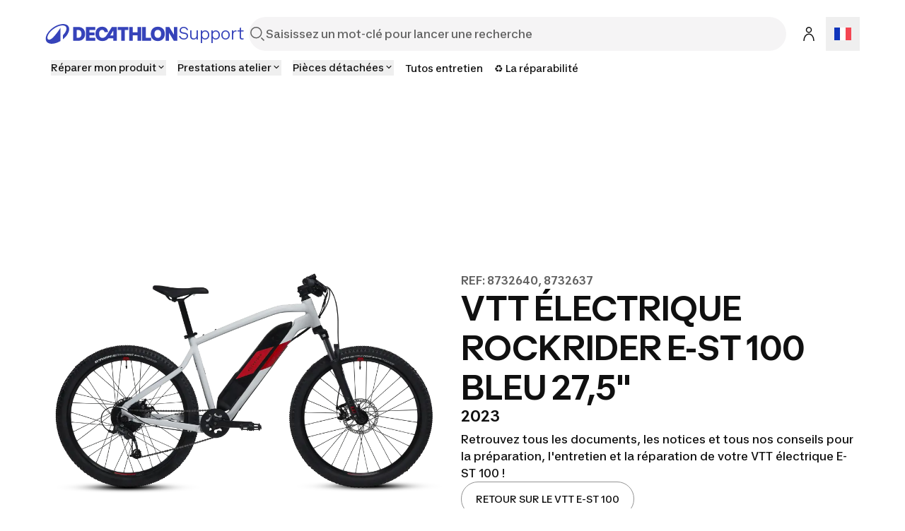

--- FILE ---
content_type: text/html; charset=utf-8
request_url: https://support.decathlon.fr/rockrider-e-st-100-2023-notice-reparation
body_size: 209197
content:
<!DOCTYPE html><html lang="fr"><head><meta charSet="utf-8"/><meta name="viewport" content="width=device-width, initial-scale=1"/><link rel="stylesheet" href="/_next/static/css/b96cc2f4fb0954a8.css" data-precedence="next"/><link rel="stylesheet" href="/_next/static/css/a3ac734597491a7d.css" data-precedence="next"/><link rel="stylesheet" href="/_next/static/css/906bbe8d5e94458a.css" data-precedence="next"/><link rel="stylesheet" href="/_next/static/css/4fb171994439250d.css" data-precedence="next"/><link rel="stylesheet" href="/_next/static/css/35ed218ecafe75a3.css" data-precedence="next"/><link rel="stylesheet" href="/_next/static/css/c46efdded5630778.css" data-precedence="next"/><link rel="stylesheet" href="/_next/static/css/680e6f4f1f6aa08f.css" data-precedence="next"/><link rel="stylesheet" href="/_next/static/css/fab9a3e59d60cedd.css" data-precedence="next"/><link rel="stylesheet" href="/_next/static/css/420f547cb678b2fe.css" data-precedence="next"/><link rel="preload" as="script" fetchPriority="low" href="/_next/static/chunks/webpack-024ec8e33180d05f.js"/><script src="/_next/static/chunks/4bd1b696-abb7f759ffc45aeb.js" async=""></script><script src="/_next/static/chunks/684-dedcb09897b0965a.js" async=""></script><script src="/_next/static/chunks/main-app-6250813eb8be5e4c.js" async=""></script><script src="/_next/static/chunks/873-2194639ed1217dc6.js" async=""></script><script src="/_next/static/chunks/675-ea1866651d009571.js" async=""></script><script src="/_next/static/chunks/app/layout-d7ebd47e562008e1.js" async=""></script><script src="/_next/static/chunks/874-c2a48f2c0af6d31c.js" async=""></script><script src="/_next/static/chunks/510-ea784ed200974007.js" async=""></script><script src="/_next/static/chunks/249-db4e4450ec2f1d86.js" async=""></script><script src="/_next/static/chunks/app/%5B...slug%5D/page-58d48362b88683f9.js" async=""></script><script src="/_next/static/chunks/app/error-775b5079cd6c8c46.js" async=""></script><script src="/_next/static/chunks/app/not-found-d813c3ebb4245fd6.js" async=""></script><script src="/_next/static/chunks/app/page-b9718696a51d55fe.js" async=""></script><link rel="shortcut icon" type="image/x-icon" href="https://assets.origami-01-prod-517v.decathlon.io/eb8b9d239d3a9b55b3ded198fc0109b7/theme/favicon.ico"/><link rel="stylesheet" type="text/css" charSet="UTF-8" href="https://cdn.jsdelivr.net/gh/kenwheeler/slick@1.8.1/slick/slick.min.css"/><link rel="stylesheet" type="text/css" href="https://cdn.jsdelivr.net/gh/kenwheeler/slick@1.8.1/slick/slick-theme.css"/><link rel="stylesheet" type="text/css" href="https://assets.origami-01-prod-517v.decathlon.io/eb8b9d239d3a9b55b3ded198fc0109b7/css/main.css"/><link rel="stylesheet" type="text/css" href="https://assets.origami-01-prod-517v.decathlon.io/eb8b9d239d3a9b55b3ded198fc0109b7/css/theme.css"/><script src="https://assets.origami-01-prod-517v.decathlon.io/eb8b9d239d3a9b55b3ded198fc0109b7/js/jquery.min.js"></script><script defer="" src="https://assets.origami-01-prod-517v.decathlon.io/eb8b9d239d3a9b55b3ded198fc0109b7/js/app.js"></script><title>ROCKRIDER E-ST 100 (2023)</title><meta name="description" content="Retrouvez tous les documents, les notices et tous nos conseils pour la préparation, l&#x27;entretien et la réparation de votre VTT électrique E-ST 100 !"/><meta name="robots" content="index, follow"/><link rel="canonical" href="https://support.decathlon.fr/rockrider-e-st-100-2023-notice-reparation"/><link rel="alternate" hrefLang="de-DE" href="https://support.decathlon.de/rockrider-e-st-100"/><link rel="alternate" hrefLang="hu-HU" href="https://support.decathlon.hu/rockrider-e-st-100-2023"/><link rel="alternate" hrefLang="de-CH" href="https://de.support.decathlon.ch/e-mtb-e-st-100-27-5-zoll-weiss-rot"/><link rel="alternate" hrefLang="en-GB" href="https://support.decathlon.co.uk/rockrider-e-st-100-2023"/><link rel="alternate" hrefLang="ro-RO" href="https://support.decathlon.ro/rockrider-e-st-100-2023"/><link rel="alternate" hrefLang="it-IT" href="https://support.decathlon.it/rockrider-e-st-100-2023-avviso-riparazione"/><link rel="alternate" hrefLang="nl-NL" href="https://support.decathlon.nl/rockrider-e-st-100-2023"/><link rel="alternate" hrefLang="fr-CH" href="https://fr.support.decathlon.ch/rockrider-e-st-100-2023"/><link rel="alternate" hrefLang="tr-TR" href="https://support.decathlon.com.tr/rockrider-e-st-100-2023"/><link rel="alternate" hrefLang="es-ES" href="https://support.decathlon.es/rockrider-e-st-100-2023-manual-reparacion"/><link rel="alternate" hrefLang="fr-BE" href="https://support.decathlon.be/rockrider-e-st-100-2023"/><link rel="alternate" hrefLang="pt-PT" href="https://support.decathlon.pt/btt-rockrider-e-st-100-2023-manuais-reparacao"/><meta property="og:title" content="ROCKRIDER E-ST 100 (2023)"/><meta property="og:description" content="Retrouvez tous les documents, les notices et tous nos conseils pour la préparation, l&#x27;entretien et la réparation de votre VTT électrique E-ST 100 !"/><meta property="og:url" content="rockrider-e-st-100-2023-notice-reparation"/><meta property="og:image" content="https://contents.mediadecathlon.com/p2539836/k$45ecbf509de50afbc4d03b871d10c079/1200x0/1.91cr1/VTT-ROCKRIDER-e-ST-500.png?format=auto"/><meta property="og:type" content="article"/><meta name="twitter:card" content="summary"/><meta name="twitter:creator" content="ROCKRIDER E-ST 100 (2023)"/><meta name="twitter:title" content="ROCKRIDER E-ST 100 (2023)"/><meta name="twitter:description" content="Retrouvez tous les documents, les notices et tous nos conseils pour la préparation, l&#x27;entretien et la réparation de votre VTT électrique E-ST 100 !"/><meta name="twitter:image" content="https://contents.mediadecathlon.com/p2539836/k$45ecbf509de50afbc4d03b871d10c079/1200x0/1.91cr1/VTT-ROCKRIDER-e-ST-500.png?format=auto"/><script>document.querySelectorAll('body link[rel="icon"], body link[rel="apple-touch-icon"]').forEach(el => document.head.appendChild(el))</script><script src="/_next/static/chunks/polyfills-42372ed130431b0a.js" noModule=""></script></head><body><div hidden=""><!--$--><!--/$--></div><div id="main-header" class="main-header sticky top"><header id="«Rqfdfb»" class="vp-navigation-header" role="banner" aria-label="Main banner" data-part="root"><div class="vp-navigation-header__row header-container header-container-oriMenu"><div class="main-header__left"><a class="main-header__logo" href="/"><svg viewBox="0 0 188 28" fill="none" xmlns="http://www.w3.org/2000/svg" class="main-header__logo__img" aria-hidden="true"><path d="M57.5509 23.8H70.7949V19.544H62.5909V15.974H69.8569V12.012H62.5909V8.442H70.7949V4.2H57.5509V23.8ZM87.2309 15.358C85.3129 18.41 83.4509 19.684 81.0569 19.684C77.9489 19.684 76.1429 17.5 76.1429 13.706C76.1429 10.108 77.8089 8.316 80.3709 8.316C82.0649 8.316 83.4649 9.072 83.8989 11.592H88.9389C88.3929 6.79 85.3269 3.808 80.4269 3.808C74.7429 3.808 71.0049 7.82599 71.0049 13.986C71.0049 20.188 74.7429 24.192 80.8889 24.192C84.9069 24.192 87.6369 22.512 89.4429 20.244H96.3169V23.8H101.329V4.2H94.2169L87.2309 15.358ZM96.3169 16.31H91.8789L96.3169 9.1V16.31ZM46.7989 4.2H39.4349V23.8H46.7989C52.6369 23.8 56.4029 19.95 56.4029 14C56.4029 8.05 52.6369 4.2 46.7989 4.2ZM46.7289 19.544H44.4749V8.442H46.7289C49.6409 8.442 51.2789 10.5 51.2789 14C51.2789 17.486 49.6409 19.544 46.7289 19.544ZM159.177 3.808C153.255 3.808 149.279 7.826 149.279 14C149.279 20.174 153.255 24.192 159.177 24.192C165.113 24.192 169.075 20.174 169.075 14C169.075 7.82601 165.113 3.808 159.177 3.808ZM159.177 19.684C156.265 19.684 154.431 17.738 154.431 14C154.431 10.262 156.265 8.316 159.177 8.316C162.103 8.316 163.923 10.262 163.923 14C163.923 17.738 162.103 19.684 159.177 19.684ZM102.589 8.442H107.531V23.8H112.571V8.442H117.513V4.2H102.589L102.589 8.442ZM181.941 4.2V14.994L175.445 4.2H170.223V23.8H175.095V12.558L181.857 23.8H186.813V4.2L181.941 4.2ZM142.139 4.2H137.099V23.8H149.741V19.558H142.139V4.2ZM130.603 11.676H123.813V4.2H118.773V23.8H123.813V15.904H130.603V23.8H135.643V4.2H130.603V11.676Z" fill="#3643BA"></path><path d="M25.2111 0C14.2668 0 0.653107 11.3236 0.653107 20.7085C0.653107 25.5554 4.37614 28 9.29335 28C12.904 28 17.2733 26.6794 21.488 24.1365V5.40893C20.3641 7.33366 15.0816 15.0888 10.8388 19.2193C8.67519 21.3266 6.96119 22.2398 5.48603 22.2398C3.82822 22.2398 3.04147 21.1159 3.04147 19.4441C3.04147 11.8575 15.8122 1.99498 24.2698 1.99498C27.754 1.99498 30.0018 3.54039 30.0018 6.54692C30.0018 9.30055 28.1333 12.7566 24.9441 15.9458V21.7481C30.5076 17.3507 33.8373 11.7451 33.8373 7.22127C33.8373 2.4586 30.1283 0 25.2111 0Z" fill="#3643BA"></path></svg><span>Support</span></a></div><div class="main-header__center"><form class="search-bar" action="/search"><div id="«R16qfdfb»" class="vp-search" data-part="root" aria-label="Saisissez un mot-clé pour lancer une recherche"><svg viewBox="0 0 24 24" fill="none" xmlns="http://www.w3.org/2000/svg" data-part="search-icon" width="24" height="24" stroke-width="1.5" aria-hidden="true"><path d="M21.4 21.4L17.5 17.5M17.8 10.2C17.8 14.3 14.4 17.7 10.3 17.7C6.20005 17.7 2.80005 14.3 2.80005 10.2C2.80005 6.10001 6.20005 2.70001 10.3 2.70001C14.4 2.70001 17.8 6.10001 17.8 10.2Z" stroke="currentColor"></path></svg><input id="search-input-«R16qfdfb»" class="vp-search__input" type="search" placeholder="Saisissez un mot-clé pour lancer une recherche" enterKeyHint="search" data-part="input" name="s" value=""/><button id="search-cancel-button-«R16qfdfb»" class="vp-icon-button vp-icon-button--icon vp-icon-button--ghost vp-search__cancel-button" aria-busy="false" aria-disabled="false" aria-live="polite" data-part="cancel-button" type="button" aria-label="Cancel search" data-hidden=""><svg viewBox="0 0 24 24" fill="none" xmlns="http://www.w3.org/2000/svg" width="24" height="24" stroke-width="1.5" aria-hidden="true"><path d="M17.7 6.29999L6.30005 17.7M17.7 17.7L6.30005 6.29999" stroke="currentColor"></path></svg></button></div></form></div><div class="main-header__right"><span class="main-header__right__ext 
                  
                "><button id="«Rlmqfdfb»" class="vp-icon-button vp-icon-button--icon vp-icon-button--secondary header-connexion" aria-busy="false" aria-disabled="false" aria-live="polite" data-part="button" type="button" data-testid="header-connexion"><svg viewBox="0 0 24 24" fill="none" xmlns="http://www.w3.org/2000/svg" width="24" height="24" stroke-width="1.5" aria-hidden="true"><path d="M5 22C5 16.1 8.1 12.3 12 12.2C15.9 12.1 19 16 19 21.9M12 2.79999C10.1 2.79999 8.5 4.39999 8.5 6.29999C8.5 8.19999 10.1 9.79999 12 9.79999C13.9 9.79999 15.5 8.19999 15.5 6.29999C15.5 4.39999 13.9 2.79999 12 2.79999Z" stroke="currentColor"></path></svg></button></span><div class="language-selector"><button aria-label="Open language selector" type="button" class="language-selector__current"><svg viewBox="0 0 28 20" fill="none" xmlns="http://www.w3.org/2000/svg" width="24" aria-hidden="true"><path d="M2.72989e-05 0C9.33335 0 18.6667 -6.54346e-05 28 6.94394e-06V20C18.6667 20 9.33333 20 0 20C0 13.3333 -0.000196272 6.66667 2.72989e-05 0Z" fill="white"></path><path d="M18.6667 0L28 6.94394e-06V20H18.6667V0Z" fill="#F44653"></path><path fill-rule="evenodd" clip-rule="evenodd" d="M0 20H9.33333V0H2.72989e-05L0 20Z" fill="#1035BB"></path></svg></button></div></div><div class="main-header__burger"><button id="«R66qfdfb»" class="vp-icon-button vp-icon-button--icon vp-icon-button--secondary header-connexion" aria-busy="false" aria-disabled="false" aria-live="polite" data-part="button" type="button" data-testid="header-connexion"><svg viewBox="0 0 24 24" fill="none" xmlns="http://www.w3.org/2000/svg" width="24" height="24" stroke-width="1.5" aria-hidden="true"><path d="M5 22C5 16.1 8.1 12.3 12 12.2C15.9 12.1 19 16 19 21.9M12 2.79999C10.1 2.79999 8.5 4.39999 8.5 6.29999C8.5 8.19999 10.1 9.79999 12 9.79999C13.9 9.79999 15.5 8.19999 15.5 6.29999C15.5 4.39999 13.9 2.79999 12 2.79999Z" stroke="currentColor"></path></svg></button><button class="menu-burger " type="button" aria-label="menu-button"><span class="menu-burger-box"><svg viewBox="0 0 24 24" fill="none" xmlns="http://www.w3.org/2000/svg" class="menu-burger-inner" width="24" height="24" stroke-width="1.5" aria-hidden="true"><path d="M2.75 12H21.25M2.75 5.75H21.25M2.75 18.25H21.25" stroke="currentColor" stroke-linecap="square"></path></svg></span></button></div></div><div class="vp-navigation-header__row header-container header-container-oriMenu"><div class="main-header__menu 
              hide
            "><nav><ul class="ori-menu" role="tablist" aria-label="Tabs list"><li class="ori-menu-level1-item mobile  hideDesktop"><span tabindex="0" role="button"><button id="«R2iqqfdfb»" class="vp-link vp-link--large vpLink-connect" aria-disabled="false" data-part="link" type="button"><span class="vp-link__label" data-part="label"><svg viewBox="0 0 24 24" fill="none" xmlns="http://www.w3.org/2000/svg" width="24" height="24" stroke-width="1.5" aria-hidden="true"><path d="M5 22C5 16.1 8.1 12.3 12 12.2C15.9 12.1 19 16 19 21.9M12 2.79999C10.1 2.79999 8.5 4.39999 8.5 6.29999C8.5 8.19999 10.1 9.79999 12 9.79999C13.9 9.79999 15.5 8.19999 15.5 6.29999C15.5 4.39999 13.9 2.79999 12 2.79999Z" stroke="currentColor"></path></svg> <!-- -->Se connecter</span></button></span><button id="«R12qqfdfb»" class="vp-icon-button vp-icon-button--icon vp-icon-button--inverse closeOriMenu" aria-busy="false" aria-disabled="false" aria-live="polite" data-part="button" type="button"> <svg viewBox="0 0 24 24" fill="none" xmlns="http://www.w3.org/2000/svg" width="24" height="24" stroke-width="1.5" aria-hidden="true"><path d="M17.7 6.29999L6.30005 17.7M17.7 17.7L6.30005 6.29999" stroke="currentColor"></path></svg> </button></li><li class="ori-menu-level1-item " data-testid="ori-menu-category-link-1"><button type="button" class="ori-menu-level1-item-link vtmx-chevron-right-line" tabindex="0"><span class="ori-menu-level1-item-link--content">Réparer mon produit</span></button></li><li class="ori-menu-level1-item " data-testid="ori-menu-category-link-1"><button type="button" class="ori-menu-level1-item-link vtmx-chevron-right-line" tabindex="0"><span class="ori-menu-level1-item-link--content">Prestations atelier</span></button></li><li class="ori-menu-level1-item " data-testid="ori-menu-category-link-1"><button type="button" class="ori-menu-level1-item-link vtmx-chevron-right-line" tabindex="0"><span class="ori-menu-level1-item-link--content">Pièces détachées</span></button></li><li class="ori-menu-level1-item " data-testid="ori-menu-category-link-1"><a data-testid="ori-menu-category-simpleLink" target="_self" class="ori-menu-level1-item-link--simpleLink" href="https://conseilsport.decathlon.fr/nos-conseils-equipement"><span class="ori-menu-level1-item-link--content">Tutos entretien</span></a></li><li class="ori-menu-level1-item " data-testid="ori-menu-category-link-1"><a data-testid="ori-menu-category-simpleLink" target="_self" class="ori-menu-level1-item-link--simpleLink" href="https://support.decathlon.fr/notre-mission-sav"><span class="ori-menu-level1-item-link--content">♻️ La réparabilité</span></a></li></ul></nav></div></div></header><div class="scroll-progress-bar" style="display:none"><div class="scroll-progress-bar-inner" style="width:0%"></div></div></div><div class="separator large"></div><main id="sphere-content" style="width:100vw">
		<link href="https://storage.googleapis.com/sphere-assets-prod-u5-3cg0/prod-a7a66433-1765548129/_app/immutable/assets/index-wonder-foundations.Bwo3FdWg.css" rel="stylesheet">
		<link href="https://storage.googleapis.com/sphere-assets-prod-u5-3cg0/prod-a7a66433-1765548129/_app/immutable/assets/SimpleGrid.D-plpWWZ.css" rel="stylesheet">
		<link href="https://storage.googleapis.com/sphere-assets-prod-u5-3cg0/prod-a7a66433-1765548129/_app/immutable/assets/index.CPxO8FTd.css" rel="stylesheet">
		<link href="https://storage.googleapis.com/sphere-assets-prod-u5-3cg0/prod-a7a66433-1765548129/_app/immutable/assets/4.BMAJ7BxT.css" rel="stylesheet"><!-- HEAD_svelte-g3s6ai_START --><!-- HEAD_svelte-g3s6ai_END -->

<div class="sphere-content-renderer">   <!-- HTML_TAG_START --><script type="application/ld+json">{"@context":"https://schema.org","@type":"FAQPage","mainEntity":[{"@type":"Question","name":"Connecter mon téléphone à mon VTTAE","acceptedAnswer":{"@type":"Answer","text":"Vous pouvez connecter votre smartphone à votre VTT électrique par Bluetooth. Cela vous permettra d'avoir une expérience plus complète avec notamment : - Des statistiques d'utilisation des modes d'assistance- Une meilleure gestion de l'autonomie de la batterie- Le tracé et toutes vos données liées à votre sortie (téléchargeable directement sur Strava)- Les mises à jour de vos éléments électriquesEt bien plus encore ! Pour connecter votre téléphone à votre VTTAE, vous devez télécharger l'application DECATHLON RIDE.La procédure est expliquée dans l'application.","image":"https://contents.mediadecathlon.com/p2532479/k$2e6a2ad0d6671aa5d11a798c354fac2c/1920x0/3360pt2239/6720xcr4480/default.jpg?format=auto"}},{"@type":"Question","name":"Gonfler mes pneus en montage d'origine (tubetype)","acceptedAnswer":{"@type":"Answer","text":"La pression des pneus est à surveiller particulièrement sur un vélo électrique.Les roues sont fortement sollicitées par le moteur et le poids du vélo.Sur le montage d'origine en chambre à air (Tubetype) :Pour minimiser le risque de crevaison et garantir une autonomie optimale, nous vous conseillons de gonfler vos pneus entre 1.0 et 1.8 bar.Si vous recherchez plus d'adhérence et de confort, vous pouvez descendre en pression. Si vous recherchez plus d'autonomie et de rendement au pédalage, vous pouvez gonfler un peu plus votre pneu.Veillez à ne pas dépasser les pressions maximales ET minimales indiquées sur le flanc de votre pneu.Une pression trop faible favorise les pincements de la chambre à air et peut endommager la jante lors de la prise d'un obstacle alors qu'une pression trop élevée peut faire éclater la chambre à air, le pneu ou déformer durablement la jante.Un pneu bien gonflé est un élément essentiel dans la pratique de votre sport. Pensez alors à contrôler régulièrement la pression de vos pneumatiques.","video":"https://players.brightcove.net/3415345270001/WsNdDuZOos_default/index.html?videoId=ref:p1656229_1"}},{"@type":"Question","name":"Gonfler mes pneus en montage tubeless","acceptedAnswer":{"@type":"Answer","text":"Le TUBELESS est un bon moyen de profiter pleinement du travail du pneu. La pression y est plus faible (de l’ordre d’un demi-bar) que dans un pneu Tubetype. Moins gonflé, la \"carcasse\" du pneu va pouvoir rentrer en contact avec le sol. Tout cela, sans être arrêté par la chambre à air.Sur un montage Tubeless, l'objectif est de descendre la pression pour profiter de tout le travail du pneu sans pour autant que la jante ne touche le sol lors d'un franchissement d'obstacle.Faites attention à ne pas dépasser les 3 bar de pression sur un montage TUBELESS, vos jantes en aluminium pourraient se déformer.Un pneu bien gonflé est un élément essentiel dans la pratique de votre sport. Pensez alors à contrôler régulièrement la pression de vos pneumatiques.NB : Contrairement à vos jantes, vos pneus ROCKRIDER ALL TERRAIN LIGHT ne sont pas Tubeless Ready.","image":"https://contents.mediadecathlon.com/p1912498/k$9e4a702c3560ef7d29c8b87b30bb2d4a/1920x0/1000pt1000/2000xcr1333/default.jpg?format=auto"}},{"@type":"Question","name":"Régler ma fourche","acceptedAnswer":{"@type":"Answer","text":"Votre fourche SUNTOUR nécessite un réglage personnalisé en fonction de votre style de pilotage, du terrain et de votre goût mais aussi et surtout en fonction de votre poids.Sur votre fourche il n’existe qu'un seul type de réglage : la précontrainte.La précontrainte détermine la dureté de votre fourche. Pour la régler, tournez la molette située à gauche de votre fourche. Le sens horaire va serrer le ressort et rendre la fourche plus dure. Le sens antihoraire va le détendre et rendre votre fourche plus molle. La molette de droite est utilisée pour bloquer la suspension, elle est utile lors des relances sur des portions plus roulantes.","video":"https://www.youtube-nocookie.com/embed/istHdJtjUpo"}},{"@type":"Question","name":"Roder mes freins","acceptedAnswer":{"@type":"Answer","text":"Lorsque votre vélo sort de magasin, les plaquettes et disques sont neufs et la performance des freins est réduite. Un gros freinage à froid et continu (par exemple en descente), peut entrainer une surchauffe et un \"glaçage\" des plaquettes.Afin d'éviter ce phénomène rendant les freins inutilisables, nous recommandons un rodage de vos freins. Le rodage sera atteint après une dizaine de freinages par frein. Un freinage représente une décélération forte pour passer de 25 à 5km/h, mais sans bloquer la roue, en utilisant qu'un seul frein à la fois.SI une fine couche à l'aspect lisse et brillant est visible sur vos plaquettes, c'est qu'elles sont sans doute glacées. Pour remédier à cela et éviter de les jeter, vous pouvez les déglacer en les ponçant légèrement avec un papier de verre relativement fin (p120). Pensez à porter des gants et un masque lors du ponçage de vos plaquettes. Enfin, remontez vos plaquettes et faites leur subir un nouveau rodage.","image":"https://contents.mediadecathlon.com/p2607393/k$70f03e56adcd5655446ea1c96bbfcc70/1920x0/3360pt2239/6720xcr4477/default.jpg?format=auto"}},{"@type":"Question","name":"Régler la hauteur de mon guidon&nbsp;","acceptedAnswer":{"@type":"Answer","text":"Votre guidon est par défaut réglé au plus haut (la position avec le dos le plus relevé, donc la plus confortable).Pour plus d’aérodynamisme et d’efficacité au pédalage, vous pouvez baisser votre guidon pour allonger un peu votre position (la position avec le dos plus incliné, donc plus sportive).Pour ce faire, il vous suffit de déplacer les entretoises se trouvant sous la potence du vélo en déroulant les étapes décrites dans cette vidéo.","video":"https://players.brightcove.net/3415345270001/WsNdDuZOos_default/index.html?videoId=ref:p1656217_1"}},{"@type":"Question","name":"Aligner mon guidon","acceptedAnswer":{"@type":"Answer","text":"Un bon alignement de votre guidon vous permettra d'éviter des douleurs aux bras et aux épaules en plus d'améliorer votre expérience sur le VTT. Suivez cette vidéo pour apprendre à aligner votre guidon.","video":"https://players.brightcove.net/3415345270001/WsNdDuZOos_default/index.html?videoId=ref:p1656273_1"}},{"@type":"Question","name":"Orienter mes leviers de freins","acceptedAnswer":{"@type":"Answer","text":"Bien orienter ses leviers de freins est nécessaire pour vous permettre une bonne sécurité et un confort accru sur le vélo. Suivez cette vidéo pour apprendre à orienter vos leviers de freins.","video":"https://players.brightcove.net/3415345270001/WsNdDuZOos_default/index.html?videoId=ref:p1656240_1"}},{"@type":"Question","name":"Monter mon gps","acceptedAnswer":{"@type":"Answer","text":"Votre VTT est compatible avec le support de compteur potence (ou Computer Stem). Vous pouvez directement y monter votre compteur/GPS GARMIN ou SIGMA.NB : Si vous utilisez des entretoises au dessus de votre potence, le support ne se présentera pas correctement et vous devrez \"scier\" légèrement l'entretoise à l'aide d'un cutter. Si vos entretoises se situent en dessous de la potence, le computer stem s'imbriquera parfaitement."}},{"@type":"Question","name":"Régler la hauteur de ma selle","acceptedAnswer":{"@type":"Answer","text":"Une bonne hauteur de selle vous permettra d'améliorer votre confort et votre rendement sur le vélo.&nbsp;Positionnez-vous debout à côté de votre selle. Déverrouillez l’attache rapide en basculant son levier. Tirez ou poussez la selle pour la mettre au niveau de votre bassin. Verrouillez l’attache rapide en re-basculant son levier. Pour plus de précision, jetez un œil à notre vidéo tutoriel.","video":"https://players.brightcove.net/3415345270001/WsNdDuZOos_default/index.html?videoId=ref:p1656250_1"}},{"@type":"Question","name":"Régler le recul de ma selle","acceptedAnswer":{"@type":"Answer","text":"Régler le recul de votre selle vous permettra d'améliorer votre confort et le rendement sur votre vélo. Suivez cette vidéo pour apprendre à régler le recul votre selle.","video":"https://www.youtube-nocookie.com/embed/tCIeB8f3qOg"}},{"@type":"Question","name":"Changer mes pédales","acceptedAnswer":{"@type":"Answer","text":"Suivez cette vidéo pour apprendre à changer vos pédales.&nbsp;Si vous optez pour des pédales automatiques, entrainez-vous à clipser et déclipser vos chaussures afin de vous prémunir d'éventuelles chutes lors de vos sorties.&nbsp;","video":"https://players.brightcove.net/3415345270001/WsNdDuZOos_default/index.html?videoId=ref:p1814942_1"}},{"@type":"Question","name":"Passer mes roues en tubeless","acceptedAnswer":{"@type":"Answer","text":"Pour limiter le risques de perforation ou pincement de vos chambres à air, améliorer le grip et le confort, il est possible de passer les roues de votre VTT en TUBELESS.Vos roues sont Tubeless Ready, c'est-à-dire que le fond de jante étanche est déjà posé. Il ne vous manque qu'une paire de pneus Tubeless Ready, de valves Tubeless (PRESTA) et du liquide préventif (anti-crevaison). Pensez à porter des gants et des lunettes pour vous protéger en cas d'un éventuel éclatement.Pour passer vos roues en Tubeless, suivez ces étapes :1. Démonter la roue2. Retirer le pneu et la chambre à air d'origine de la jante3. Vérifier que le fond de jante soit bien collé et qu'il ne présente ni bulle ni coupure4. Insérer une valve TUBELESS par l'intérieur, dans le trou de jante5. Ajouter entre 60 mL et 90 mL (selon la largeur du pneu) de liquide préventif anti-crevaison6. Monter votre nouveau pneu spécifique TUBELESS READY7. Gonfler fortement la roue afin de faire claquer le pneu sur la jante.Attention, ne dépassez jamais 3 bar de pression, vous risquez d'éclater votre pneu ou d'endommager vos jantes.Si l'opération vous paraît trop délicate, rapprochez vous de l'atelier DECATHLON le plus proche de chez vous pour sa réalisation.","video":"https://www.youtube-nocookie.com/embed/_nuNNmfifqI"}},{"@type":"Question","name":"Quel est le temps de charge de ma batterie ?","acceptedAnswer":{"@type":"Answer","text":"La batterie met 6h pour effectuer une charge complète (de 0% à 100%)."}},{"@type":"Question","name":"Puis je rouler quand ma batterie est vide ?","acceptedAnswer":{"@type":"Answer","text":"Il s’agit d’un vélo à assistance électrique. Il est tout à fait possible de rouler sans cette assistance.Dans ces conditions, le surpoids lié au système d’assistance peut se ressentir."}},{"@type":"Question","name":"Puis-je laisser brancher mon chargeur à ma batterie même si celle-ci a fini de charger ?","acceptedAnswer":{"@type":"Answer","text":"Pour éviter tout risque électrique, Il est déconseillé de laisser plus de 24h votre vélo/batterie sur secteur.Lorsque la batterie est complètement chargée, le chargeur se coupe. Vous pouvez le repérer grâce à la LED indicatrice du chargeur qui devient verte"}},{"@type":"Question","name":"Dois-je attendre que ma batterie soit complètement déchargée pour la recharger ?","acceptedAnswer":{"@type":"Answer","text":"Non, les batteries cellules lithium-ion n’ont pas d’effet mémoire. Elles peuvent donc être chargées à tout moment.Il est conseillé de charger votre batterie régulièrement pour préserver ses bonnes performances."}},{"@type":"Question","name":"Ma batterie se recharge-t-elle en roulant ?","acceptedAnswer":{"@type":"Answer","text":"Non, il n’y a pas d’effet « dynamo ». Certains systèmes permettent de recharger la batterie en roulant ou en freinant, mais le rendement reste très faible."}},{"@type":"Question","name":"Que faire de ma batterie quand elle est usagée ?","acceptedAnswer":{"@type":"Answer","text":"Lorsque votre batterie est usagée, rapportez-la dans votre magasin DECATHLON, celle-ci sera prise en charge par un organisme spécialisé pour être recyclée."}},{"@type":"Question","name":"Comment bien stocker ma batterie ?","acceptedAnswer":{"@type":"Answer","text":"Il est impératif de stocker et charger votre batterie dans un endroit frais (entre +10°C et +25°C), sec et à l'abri du soleil.Ne stockez pas la batterie déchargée (inférieure à 10% de charge) afin d'éviter toute décharge profonde pouvant entraîner son dysfonctionnement.Idéalement, chargez-la à 60% et pensez à recharger la batterie (même non utilisée) au moins une fois tous les ans pour éviter toute décharge profonde et altération des capacités de la batterie."}},{"@type":"Question","name":"Où&nbsp;puis-je acheter une seconde batterie ?","acceptedAnswer":{"@type":"Answer","text":"Vous pouvez vous procurer une nouvelle batterie auprès de votre atelier DECATHLON.Rapprochez-vous de votre atelier le plus proche pour connaître la disponibilité et le délai d’approvisionnement de la pièce."}},{"@type":"Question","name":"Quelle est la durée de vie de ma batterie ?","acceptedAnswer":{"@type":"Answer","text":"Votre batterie est garantie 2 ans ou 500 cycles (1 cycle = 1 charge à 100% + 1 décharge à 100% ou 2 charges à 50% + 2 décharges à 50%). A la fin de ces 500 cycles, nous garantissons une autonomie toujours supérieure à 80% de celle de la batterie neuve.&nbsp;"}},{"@type":"Question","name":"Ma batterie ne charge pas","acceptedAnswer":{"@type":"Answer","text":"1. VERIFIER LE BRANCHEMENT BATTERIE &gt; CHARGEUR &gt; PRISE SECTEURVérifiez que le chargeur utilisé est bien le chargeur d’origine fourni par DECATHLON.Branchez le chargeur à la batterie et à une prise secteur.LED chargeur Rouge fixe = la batterie est en cours de charge.LED chargeur Verte fixe = la batterie a fini de charger.LED chargeur clignotante = la batterie ou le chargeur ont un problème.Une batterie complètement déchargée met 6h à se recharger.2. VERIFIER QU'AUCUN RESIDU NE GENE LA CHARGELes connecteurs du chargeur et de la batterie doivent être propres. Aucun résidu ne doit gêner le contact entre le chargeur et la batterie.3. IL SE PEUT QUE SEULE LES LED INDICATRICES SUR LA BATTERIE SOIENT DEFECTUEUSESRendez-vous dans l'un de nos atelier DECATHLON pour réparation."}},{"@type":"Question","name":"J'ai un code erreur sur mon écran","acceptedAnswer":{"@type":"Answer","text":"Un code erreur peut s'afficher sur votre écran.Tous les codes de défaut sont répertoriés dans les notices électriques. Chaque code est accompagné d'une manipulation pour résoudre le problème.Si le problème persiste ou que vous ne pouvez pas faire la manipulation, rendez-vous dans l'un de nos atelier DECATHLON pour une réparation."}},{"@type":"Question","name":"Mon autonomie est basse ou a diminuée","acceptedAnswer":{"@type":"Answer","text":"1. Veillez à bien appliquer les bonnes pratiques d'utilisation et de stockage.L’autonomie de votre vélo électrique dépend de nombreux facteurs :&gt; DE LA CHARGE DU VÉLO : L'autonomie sera réduite si le vélo est surchargé.&gt; DU TYPE DE PARCOURS : L'autonomie sera réduite en montée.&gt; DE LA PRESSION DES PNEUS : L'autonomie sera meilleure avec des pneus correctement gonflés.&gt; DE LA TEMPÉRATURE EXTÉRIEURE : L'autonomie sera réduite par temps de froid (jusqu'à -50%).&gt; DU MODE D'ASSISTANCE UTILISÉ : Il est conseillé de réduire le mode d'assistance &nbsp;quand le niveau de la batterie est bas.&gt; DU BON RESPECT DES CONDITIONS DE CHARGE ET DE STOCKAGE BATTERIE.2. Une batterie âgée peut perdre en performance.Son autonomie sera alors réduite. Renseignez-vous au près de votre atelier DECATHLON pour réaliser un bilan de santé de votre batterie."}},{"@type":"Question","name":"Ma roue a du voile après plusieurs sorties","acceptedAnswer":{"@type":"Answer","text":"Lors des premiers tours de roues avec votre vélo neuf, beaucoup d'éléments vont naturellement bouger et se mettre en place.C'est le cas des rayons de vos roues que vous entendrez «craquer». Ces craquements sont dus à la torsion résiduelle lors de l'assemblage.La roue ne devrait cependant pas être voilée. Si c'est cependant le cas, rendez-vous dans l'un de nos ateliers DECATHLON afin de faire réajuster ce léger voile.","image":"https://contents.mediadecathlon.com/p2607391/k$f8bba0fbee49caca9a960445b63dd419/1920x0/3161pt2106/6322xcr4212/RoueVoile.jpg?format=auto"}},{"@type":"Question","name":"Mes vitesses passent mal","acceptedAnswer":{"@type":"Answer","text":"Plusieurs niveaux d’action pour retrouver un bon passage de vitesse à l’arrière :1/ Contrôlez le câble et sa gaine :1a. Des embouts de gaines mal positionnés peuvent gêner le tirage du câble de dérailleur et dérégler le passage des vitesses. Si un embout de gaine est mal positionné, remettez-le à la main dans son logement.1b. Si le dérailleur ne bouge pas même après avoir manipulé la manette de passage de vitesse, alors le câble et sa gaine sont probablement grippés. Un remplacement de câble et gaine est nécessaire.Vous pouvez apporter votre VTT dans un atelier DECATHLON pour le remplacement de votre câble et de votre &nbsp;gaine ou le faire vous-même en suivant cette vidéo. La seule différence avec la vidéo est que la gaine est unique et va de la manette jusqu'à votre dérailleur en passant en dessous du tube diagonal de votre cadre. &nbsp;2/ Vérifiez que la patte de dérailleur ne soit pas tordue :Une patte tordue provoque un désalignement du dérailleur qui ne peut donc plus assurer correctement sa fonction. Placez-vous à l'arrière de votre vélo et regardez l'alignement du dérailleur.Si la patte est tordue, rendez-vous dans un atelier DECATHLON pour le remplacement de la patte de dérailleur.NB : Dans le cas où vous utilisez régulièrement votre VTT dans des conditions humides ou boueuse, ou encore si vous lavez régulièrement à grandes eaux votre VTT, le remplacement des gaines et câbles devra être effectué plus fréquemment. Le lavage du vélo à haute pression est vivement déconseillé, car il repousse la saleté à l'intérieur des gaines.","video":"https://www.youtube-nocookie.com/embed/y8KoweLPeJg"}},{"@type":"Question","name":"J'ai perdu ma clé","acceptedAnswer":{"@type":"Answer","text":"Si vous avez perdus les deux clés, rendez-vous en atelier DECATHLON pour faire changer le verrou. On vous fournira alors la paire de clé de ce nouveau verrou.","image":"https://contents.mediadecathlon.com/p1635703/k$eddc18396d4667a927cda43aef8a0c67/1920x0/1182pt1182/2363xcr2363/Verrouillage%2520ST900.jpg?format=auto"}},{"@type":"Question","name":"Comment nettoyer mon e-st 100 ?","acceptedAnswer":{"@type":"Answer","text":"Afin de bien nettoyer votre VTT, munissez-vous d'un nettoyant pour vélo, d'une éponge et d'une brosse.Rincez le vélo au jet avant d'appliquer les produits nettoyants. Ensuite, utilisez l'éponge et la brosse pour appliquer les produits efficacement. Il est important de laisser agir le produit avant de rincer le vélo.Le rinçage doit se faire à distance raisonnable pour ne pas endommager les éléments mécaniques.Enfin, séchez votre vélo à l'aider d'un chiffon sec, propre et doux.Pour laver votre VTT électrique, il est important de laisser la batterie sur le vélo. Celle-ci protègera les connectiques des infiltrations d'eau !Evitez également d'utiliser un nettoyeur haute pression, l'eau pourrait rentrer dans les roulements à billes et endommager de façon permanente les composants électriques.","video":"https://www.youtube-nocookie.com/embed/x_EqdYGRPt8"}},{"@type":"Question","name":"Comment stocker correctement mon rockrider e-st 100 ?","acceptedAnswer":{"@type":"Answer","text":"Stocker correctement son VTT est indispensable pour améliorer sa durée de vie et ce, surtout s'il est à assistance électrique.Après votre sortie nous vous conseillons de :&gt; Nettoyer votre vélo pour retirer la boue ou le sable qui pourrait corroder votre VTT.&gt; Sécher et lubrifier votre transmission (en évitant d'en mettre sur les freins) pour la protéger de la rouille et de la corrosion.&gt; Entreposer son VTT dans un endroit sec et frais.Pour hiverner son VTT, d'autres conseils s'ajoutent à ceux qui précèdent :&gt; Mettez le dérailleur sur le petit pignon pour relâcher la tension sur les câbles.&gt; Chargez la batterie idéalement à 60%.&gt; Vous pouvez enduire votre vélo d'une fine couche d'huile de vaseline en insistant bien sur les rayons et moyeux, les jantes, le guidon et la potence. Utilisez un chiffon propre, légèrement imbibé de cette huile, cela permettra de protéger les composants contre la poussière.&gt; Préférez suspendre votre VTT par le cadre pour limiter la pression sur les pneus et éviter de possibles craquelures.Attention : Frais ne veut pas dire froid ! Evitez à tout pris les températures trop hautes ou trop basses. N'entreposez pas votre VTT au soleil et faites attention au gel hivernal.Le garage peut être une bonne solution à condition que l'endroit reste sec et ne gèle pas en hiver, sinon préférez l'intérieur de votre maison.","image":"https://contents.mediadecathlon.com/p2470098/k$e4ac7b2c38f68780b627a6f8ed1a200b/1920x0/2000pt2000/4000xcr4000/default.jpg?format=auto"}},{"@type":"Question","name":"Améliorer la durée de vie de ma batterie","acceptedAnswer":{"@type":"Answer","text":"Pour améliorer au maximum la durée de vie de votre batterie, nous vous conseillons :- D'avoir une sollicitation réduite (un VTT n'est pas un scooter !)- De charger votre batterie avec le chargeur d'origine et de veillez à ce que ce chargeur soit en bon état- De stocker votre VTT avec un niveau de charge autour de 60% (Ne pas laisser la batterie branchée au delà de 100% et ne pas la stocker totalement déchargée)- De garer votre VTT à l'ombre ou dans des pièces fraiches.Lors des transports, pensez également à retirer la batterie de votre VTT et à le ranger à l'intérieur de votre véhicule.","image":"https://contents.mediadecathlon.com/p2470096/k$711a6b80a84f306111f82f855b674387/1920x0/2000pt2000/4000xcr4000/default.jpg?format=auto"}},{"@type":"Question","name":"Changer les plaquettes de frein","acceptedAnswer":{"@type":"Answer","text":"Sur les freins à disques, vous devez régulièrement changer vos plaquettes. Il se peut que vous utilisiez plus ou moins vos freins et l'usure de vos plaquettes en sera impacté.&nbsp;Si vous ressentez un manque de mordant, une perte de performance ou un grincement du frein, vos plaquettes sont peut être usées. Pour en être sûr, vérifiez la garniture présente sur la plaquette, s'il reste moins d'un ou deux millimètres, remplacez-les.Vous pouvez changer vos plaquettes de frein vous-même en suivant cette vidéo ou vous pouvez apporter votre VTTAE dans un atelier DECATHLON pour que l'un de nos techniciens puisse vous les remplacer.&nbsp;","image":"https://contents.mediadecathlon.com/p1834455/k$a384ea1d8be62beb65185f1976bd7c73/1920x0/1250pt1182/2500xcr2045/default.jpg?format=auto"}},{"@type":"Question","name":"Entretenir ma fourche","acceptedAnswer":{"@type":"Answer","text":"La fourche figure parmi les composants les plus sollicités sur un VTT et se doit d’être entretenue avec rigueur pour vous assurer un certain confort et une sécurité totale sur des terrains techniques. Nous vous recommandons alors de prendre régulièrement soin de votre fourche.Plusieurs entretiens sont nécessaires pour allonger au maximum la durée de vie de votre fourche :&gt; Après chaque sortie, pensez à nettoyer la saleté sur les plongeurs et les joints anti-poussières. Cela permettra de minimiser le risque que la saleté pénètre le fourreau. Vous pouvez également ajouter du lubrifiant téflon pour que les joints ne sèchent pas. Toutefois, essuyez l'excédent pour éviter l'accumulation de poussière.&gt; Après 50h de pratique, vous pouvez démonter votre fourche, la nettoyer entièrement et la graisser à nouveau. Cet entretien est plus complexe puisqu'il nécessite de démonter la fourche. Nous vous conseillons de déposer votre VTT dans l'un de nos ateliers DECATHLON afin d'éviter tout risque d'endommager votre fourche.","image":"https://contents.mediadecathlon.com/p2470093/k$d946e850d2d403ec664fcfd8016375d9/1920x0/2000pt2000/4000xcr4000/default.jpg?format=auto"}},{"@type":"Question","name":"Vérifier l'usure de sa chaîne","acceptedAnswer":{"@type":"Answer","text":"Une chaîne usée provoque un mauvais passage de vitesses et une usure prématurée de la cassette et du plateau.Vous pouvez vérifier l'usure de votre chaîne grâce à un testeur d'usure. Il vous suffit de placer l'encoche du testeur entre deux maillons de la chaîne et laisser tomber l'autre côté sur la chaîne. Si celui-ci s'enfonce totalement entre deux maillons, la chaîne est usée et il est important de la changer rapidement pour ne pas détériorer la cassette et le plateau.Nous vous recommandons de changer votre chaîne à partir de 50% d'usure. Au delà de 75%, vous devrez changer la chaîne, la cassette ET le plateau, c'est pourquoi il est préférable de changer régulièrement sa chaîne pour éviter d'user prématurément l'ensemble de sa transmission.Si vous utilisez votre VTTAE pour de la mobilité, préférez utiliser tous les différents pignons de la cassette ou un mode d'assistance plus doux. Bien souvent, les utilisateurs doivent changer toute leur cassette parce que le petit pignon est usé prématurément à cause d'un mode d'assistance trop souvent en mode turbo ou que le petit pignon est trop utilisé par rapport aux autres).Rappel : les VTT à Assistance Electrique nécessitent une chaîne renforcée.","image":"https://contents.mediadecathlon.com/p2607393/k$70f03e56adcd5655446ea1c96bbfcc70/1920x0/3360pt2239/6720xcr4477/default.jpg?format=auto"}}]}</script><!-- HTML_TAG_END --><!-- HTML_TAG_START --><script type="application/ld+json">{"@type":"DigitalDocument","name":"E ST100 V2   EU Declaration of Conformity (EPAC) 8 2023 V8","author":"Decathlon","brand":"ROCKRIDER","sku":"","hasDigitalDocumentPermission":[{"@type":"DownloadAction","url":"https://cdn.decathlon-share.com/declaration-of-conformity/e8653e6859bc2/e-st100-v2-eu-declaration-of-conformity-epac-8-2023-v8.pdf","object":{"@type":"Product","name":"Certificat de conformité"},"grantee":{"@type":"Audience","audienceType":"public"}}]}</script><!-- HTML_TAG_END --> <div id="svelte" class="svelte-vvgm7v"><div class="scr-stack scr-my-0 scr-flex scr-flex-col scr-justify-start"><div id="0447ac19-9cd6-4e97-acc9-8e5287a1fd43" class="scr-block scr-block-header_product is-header-product-scr-theme is-media-left-scr-template svelte-10vx74h" data-cy="block_header_product media_left header-product view" role="none"> <div class="scr-flex scr-w-full scr-justify-center"><div class="scr-simple-grid scr-relative scr-max-w-[1600px] scr-grid scr-grid-cols-4 md:scr-grid-cols-8 lg:scr-grid-cols-12 scr-gap-xs md:scr-gap-l lg:scr-gap-xl scr-w-full scr-h-full scr-mx-l md:scr-mx-3xl lg:scr-mx-5xl xl:scr-mx-6xl !scr-gap-y-0"><div class="scr-col-span-full lg:scr-col-span-6"><div class="media scr-aspect-square svelte-15jlov9"><picture style="aspect-ratio: 1;" class="scr-image scr-flex scr-w-full scr-h-full svelte-19zljbb"><source media="(max-width: 599px)" srcset="https://contents.mediadecathlon.com/p2470099/k$084a1b40e420932e94c92e0995e1c427/599x0/2000pt1998/4000xcr4000/VTT-ROCKRIDER-e-ST-500.png?format=auto"> <source media="(max-width: 1199px)" srcset="https://contents.mediadecathlon.com/p2470099/k$084a1b40e420932e94c92e0995e1c427/1000x0/2000pt1998/4000xcr4000/VTT-ROCKRIDER-e-ST-500.png?format=auto"> <img style="aspect-ratio: 1;" class="scr-w-full scr-h-full scr-object-cover svelte-19zljbb" alt="VTT ROCKRIDER e ST 500" height="1000" src="https://contents.mediadecathlon.com/p2470099/k$084a1b40e420932e94c92e0995e1c427/1000x0/2000pt1998/4000xcr4000/VTT-ROCKRIDER-e-ST-500.png?format=auto" width="1000" loading="eager"></picture> </div> </div> <div class="scr-col-span-full scr-pt-xl scr-flex scr-items-center lg:scr-col-span-6"><div class="scr-flex scr-flex-col scr-gap-s scr-w-full"><div class="scr-relative"><p id="e1139859-0dd5-429e-a7c5-c42966ab8f83" class="scr-headline scr-break-words scr-text-screen-s-overline md:scr-text-screen-m-overline lg:scr-text-screen-l-overline scr-text-content-quiet scr-inline svelte-4vjbgl"><!-- HTML_TAG_START -->REF: 8732640, 8732637<!-- HTML_TAG_END --></p> </div> <h1 class="scr-title scr-break-words scr-title-l svelte-1cja9bj"><!-- HTML_TAG_START -->VTT ÉLECTRIQUE  ROCKRIDER E-ST 100 BLEU 27,5"<!-- HTML_TAG_END --></h1> <p class="scr-title scr-break-words scr-title-s svelte-1cja9bj"><!-- HTML_TAG_START -->2023<!-- HTML_TAG_END --></p> <section class="scr-semantic-content scr-flex scr-flex-col scr-gap-y-l scr-mt-xs"> <p class="scr-body scr-break-words is-m svelte-zfeu85"><!-- HTML_TAG_START -->Retrouvez tous les documents, les notices et tous nos conseils pour la préparation, l'entretien et la réparation de votre VTT électrique E-ST 100 !<!-- HTML_TAG_END --> </p> <footer><div class="scr-cluster scr-flex scr-flex-wrap scr-items-start scr-gap-m   scr-items-start   scr-justify-start"><div class="scr-flex scr-justify-start">  <a id="uiqcnao22y4" class="vp-button vp-button--secondary scr-button" aria-live="polite" data-part="button" href="https://www.decathlon.fr/p/velo-vtt-electrique-semi-rigide-27-5-e-st-100-blanc-rouge/_/R-p-337499?mc=8732637" target="_blank">     RETOUR SUR LE VTT E-ST 100         </a></div>  </div></footer></section></div></div></div></div> </div><div id="06a304ad-9f75-4a1a-9da7-d3a37430e8b7" class="scr-block scr-block-menu is-horizontal-scr-theme is-menu-scr-template svelte-10vx74h" data-cy="block_menu menu horizontal view" role="none"> <div class="scr-flex scr-w-full scr-justify-center"><div class="scr-simple-grid scr-relative scr-max-w-[1600px] scr-grid scr-grid-cols-4 md:scr-grid-cols-8 lg:scr-grid-cols-12 scr-gap-xs md:scr-gap-l lg:scr-gap-xl scr-w-full scr-h-full scr-mx-l md:scr-mx-3xl lg:scr-mx-5xl xl:scr-mx-6xl !scr-gap-y-xl l:!scr-gap-y-2xl"> <div class="scr-cluster scr-flex scr-flex-wrap scr-items-start scr-gap-m scr-col-span-full   scr-items-start   scr-justify-start"><div class="scr-flex scr-justify-start">  <a id="aehk57l22y5" class="vp-button scr-button" aria-live="polite" data-part="button" href="#43371b5b-ae89-48a7-94d8-3c343649fd73">     Première utilisation         </a></div>  <div class="scr-flex scr-justify-start">  <a id="w7vsmzz22y6" class="vp-button scr-button" aria-live="polite" data-part="button" href="#1419a7b0-e25e-4197-99c6-3255459091e3">     J'ai un problème         </a></div>  <div class="scr-flex scr-justify-start">  <a id="nocv4zh22y7" class="vp-button scr-button" aria-live="polite" data-part="button" href="#4fd3c1c3-5a31-4278-be56-92b22de68e2a">     J'entretiens         </a></div>  <div class="scr-flex scr-justify-start">  <a id="h7j96mt22y8" class="vp-button scr-button" aria-live="polite" data-part="button" href="#115d2360-73a6-4464-8df7-2ac23f776c5a">     Accessoires compatibles         </a></div>  <div class="scr-flex scr-justify-start">  <a id="dtvakx22y9" class="vp-button scr-button" aria-live="polite" data-part="button" href="#cb94933b-dd8d-46d0-b65a-4368564240d5">     Pièces détachées         </a></div>  <div class="scr-flex scr-justify-start">  <a id="u68svc22ya" class="vp-button scr-button" aria-live="polite" data-part="button" href="#8fb11296-b543-487c-b5b7-824fd184626c">     Notices         </a></div>  <div class="scr-flex scr-justify-start">  <a id="okzsq3w22yb" class="vp-button vp-button--secondary scr-button" aria-live="polite" data-part="button" href="https://cdn.decathlon-share.com/declaration-of-conformity/e8653e6859bc2/e-st100-v2-eu-declaration-of-conformity-epac-8-2023-v8.pdf" target="_parent">     Certificat de conformité         </a></div>  </div></div></div> </div><div id="77baf224-9baa-4b94-ad6b-8d12c2c7aea4" class="scr-block scr-block-paragraph is-paragraph-list-scr-theme is-media-full-scr-template svelte-10vx74h" data-cy="block_paragraph media_full paragraph-list view" role="none"> <div class="scr-flex scr-w-full scr-justify-center"><div class="scr-simple-grid scr-relative scr-max-w-[1600px] scr-grid scr-grid-cols-4 md:scr-grid-cols-8 lg:scr-grid-cols-12 scr-gap-xs md:scr-gap-l lg:scr-gap-xl scr-w-full scr-h-full scr-mx-l md:scr-mx-3xl lg:scr-mx-5xl xl:scr-mx-6xl"><section class="scr-semantic-content scr-flex scr-flex-col scr-gap-y-l scr-col-span-full"><header class="scr-flex scr-flex-col scr-gap-y-s"> <h2 class="scr-title scr-break-words scr-title-m svelte-1cja9bj"><!-- HTML_TAG_START -->Présentation du vttae e-st 100<!-- HTML_TAG_END --></h2> </header>  </section> <div class="scr-col-span-full"><div class="media is-video svelte-15jlov9"><div class="scr-video-youtube scr-relative  svelte-9p11dr"><object class="video-youtube__video svelte-9p11dr" data="https://www.youtube-nocookie.com/embed/ajnJT-SM4Y8" title="VTT électrique E-ST 100 ✌ ROCKRIDER SHOP"></object></div> </div></div></div></div> </div><div id="43371b5b-ae89-48a7-94d8-3c343649fd73" class="scr-block scr-block-faq is-faq-scr-theme is-faq-scr-template svelte-10vx74h" data-cy="block_faq faq faq view" role="none"> <div class="scr-flex scr-w-full scr-justify-center"><div class="scr-simple-grid scr-relative scr-max-w-[1600px] scr-grid scr-grid-cols-4 md:scr-grid-cols-8 lg:scr-grid-cols-12 scr-gap-xs md:scr-gap-l lg:scr-gap-xl scr-w-full scr-h-full scr-mx-l md:scr-mx-3xl lg:scr-mx-5xl xl:scr-mx-6xl scr-faq"><section class="scr-semantic-content scr-flex scr-flex-col scr-gap-y-l scr-col-span-full lg:scr-col-start-3 lg:scr-col-span-8"><header class="scr-flex scr-flex-col scr-gap-y-s"> <h2 class="scr-title scr-break-words scr-title-m svelte-1cja9bj"><!-- HTML_TAG_START -->Première utilisation<!-- HTML_TAG_END --></h2> </header>  </section> <div class="scr-faq-items scr-col-span-full lg:scr-col-start-3 lg:scr-col-span-8"><details id="0995546c-a90b-4d2e-ad79-1dc7abcec15f" class="scr-accordion scr-border-solid scr-border-0 scr-border-b-[1.5px] scr-border-border-quiet svelte-dnuhfl"><summary class="scr-flex scr-items-center scr-gap-x-3xs scr-py-l scr-text-body-m scr-list-none scr-cursor-pointer scr-outline-none hover:scr-text-content-brand focus-visible:scr-shadow-focus-visible svelte-dnuhfl"><!-- HTML_TAG_START -->Connecter mon téléphone à mon VTTAE<!-- HTML_TAG_END -->  <svg viewBox="0 0 24 24" fill="none" xmlns="http://www.w3.org/2000/svg" width="16" height="16" stroke-width="1.5" aria-hidden name="add" class="scr-ml-auto"><path d="M12 4V20M20 12H4" stroke="currentColor"></path></svg></summary> <div class="scr-pb-xl"><p class="scr-body scr-break-words is-s svelte-zfeu85"><!-- HTML_TAG_START -->Vous pouvez connecter votre smartphone à votre VTT électrique par Bluetooth. Cela vous permettra d'avoir une expérience plus complète avec notamment : <br><br>- Des statistiques d'utilisation des modes d'assistance<br>- Une meilleure gestion de l'autonomie de la batterie<br>- Le tracé et toutes vos données liées à votre sortie (téléchargeable directement sur Strava)<br>- Les mises à jour de vos éléments électriques<br>Et bien plus encore ! <br><br>Pour connecter votre téléphone à votre VTTAE, vous devez télécharger l'application <strong>DECATHLON RIDE</strong>.<br>La procédure est expliquée dans l'application.<!-- HTML_TAG_END --> </p> <div class="scr-flex scr-justify-start">  <a id="vzf4ra22yc" class="vp-button scr-button scr-mt-l" aria-live="polite" data-part="button" href="https://support.decathlon.fr/decathlon-ride" target="_blank">     Voir la fiche support de l'application DECATHLON RIDE         </a></div>   <div class="media scr-margin scr-flex scr-mt-m svelte-15jlov9"><picture style="aspect-ratio: 1.5;" class="scr-image scr-flex svelte-19zljbb"><source media="(max-width: 599px)" srcset="https://contents.mediadecathlon.com/p2532479/k$2e6a2ad0d6671aa5d11a798c354fac2c/599x0/3360pt2239/6720xcr4480/default.jpg?format=auto"> <source media="(max-width: 1199px)" srcset="https://contents.mediadecathlon.com/p2532479/k$2e6a2ad0d6671aa5d11a798c354fac2c/1199x0/3360pt2239/6720xcr4480/default.jpg?format=auto"> <img style="aspect-ratio: 1.5;" class=" svelte-19zljbb" alt="Première utilisation" src="https://contents.mediadecathlon.com/p2532479/k$2e6a2ad0d6671aa5d11a798c354fac2c/6720x0/3360pt2239/6720xcr4480/default.jpg?format=auto" width="6720" loading="lazy"></picture> </div> </div> </details><details id="2b9ae19f-f244-4605-a051-ec5837a878e7" class="scr-accordion scr-border-solid scr-border-0 scr-border-b-[1.5px] scr-border-border-quiet svelte-dnuhfl"><summary class="scr-flex scr-items-center scr-gap-x-3xs scr-py-l scr-text-body-m scr-list-none scr-cursor-pointer scr-outline-none hover:scr-text-content-brand focus-visible:scr-shadow-focus-visible svelte-dnuhfl"><!-- HTML_TAG_START -->Gonfler mes pneus en montage d'origine (tubetype)<!-- HTML_TAG_END -->  <svg viewBox="0 0 24 24" fill="none" xmlns="http://www.w3.org/2000/svg" width="16" height="16" stroke-width="1.5" aria-hidden name="add" class="scr-ml-auto"><path d="M12 4V20M20 12H4" stroke="currentColor"></path></svg></summary> <div class="scr-pb-xl"><p class="scr-body scr-break-words is-s svelte-zfeu85"><!-- HTML_TAG_START -->La pression des pneus est à surveiller particulièrement sur un vélo électrique.<br>Les roues sont fortement sollicitées par le moteur et le poids du vélo.<br><br><strong>Sur le montage d'origine en chambre à air (Tubetype) :</strong><br><br>Pour minimiser le risque de crevaison et garantir une autonomie optimale, nous vous conseillons de gonfler vos pneus entre <strong>1.0 et 1.8 bar</strong>.<br><br><strong>Si vous recherchez plus d'adhérence et de confort, vous pouvez descendre en pression. Si vous recherchez plus d'autonomie et de rendement au pédalage, vous pouvez gonfler un peu plus votre pneu.</strong><br><br><strong>Veillez à ne pas dépasser les pressions maximales ET minimales indiquées sur le flanc de votre pneu.</strong><br><br>Une pression trop faible favorise les pincements de la chambre à air et peut endommager la jante lors de la prise d'un obstacle alors qu'une pression trop élevée peut faire éclater la chambre à air, le pneu ou déformer durablement la jante.<br><br><strong>Un pneu bien gonflé est un élément essentiel dans la pratique de votre sport. Pensez alors à contrôler régulièrement la pression de vos pneumatiques.</strong><!-- HTML_TAG_END --> </p> <div class="scr-flex scr-justify-start">  <a id="wjir2i22yd" class="vp-button scr-button scr-mt-l" aria-live="polite" data-part="button" href="https://conseilsport.decathlon.fr/gonfler-ses-pneus-vtt-quelle-pression-choisir" target="_parent">     Gonfler ses pneus vtt : quelle pression choisir ?         </a></div>   <div class="media scr-margin scr-mt-m is-video svelte-15jlov9"><figure class="scr-custom-player scr-relative scr-z-0 scr-overflow-hidden before:scr-absolute before:scr-left-0 before:scr-bottom-0 before:scr-w-full before:scr-h-3/4 before:scr-bg-gradient-card-overlay before:scr-z-10 before:scr-opacity-100 before:scr-transform before:scr-pointer-events-none svelte-imuuv9"><figcaption class="scr-absolute scr-z-20 scr-inset-0 scr-flex scr-gap-xl scr-p-l scr-items-end svelte-imuuv9"><div class="scr-video-content scr-flex scr-flex-col scr-gap-xs svelte-imuuv9"> <p class="scr-title scr-break-words scr-title-m is-reversed svelte-1cja9bj"><!-- HTML_TAG_START -->GONFLER-MES-PNEUS-VTT-ROCKRIDER-ST540<!-- HTML_TAG_END --></p></div> <div class="scr-shrink-0 scr-mt-auto scr-ml-auto svelte-imuuv9">  <button id="k8rbxk22yf" class="vp-icon-button vp-icon-button--camouflage vp-icon-button--icon" aria-live="polite" data-part="button" type="button" aria-label="Start the video">     <svg viewBox="0 0 24 24" fill="none" xmlns="http://www.w3.org/2000/svg" width="24" height="24" stroke-width="1.5" aria-hidden name="play-filled"><path d="M6.59998 19.8V4.20001L19.86 12L6.59998 19.8Z" fill="currentColor"></path></svg>        </button></div></figcaption> <div class="scr-aspect-video"> </div> </figure> </div> </div> </details><details id="0f732ae4-046c-4f47-9726-12c64f9edd75" class="scr-accordion scr-border-solid scr-border-0 scr-border-b-[1.5px] scr-border-border-quiet svelte-dnuhfl"><summary class="scr-flex scr-items-center scr-gap-x-3xs scr-py-l scr-text-body-m scr-list-none scr-cursor-pointer scr-outline-none hover:scr-text-content-brand focus-visible:scr-shadow-focus-visible svelte-dnuhfl"><!-- HTML_TAG_START -->Gonfler mes pneus en montage tubeless<!-- HTML_TAG_END -->  <svg viewBox="0 0 24 24" fill="none" xmlns="http://www.w3.org/2000/svg" width="16" height="16" stroke-width="1.5" aria-hidden name="add" class="scr-ml-auto"><path d="M12 4V20M20 12H4" stroke="currentColor"></path></svg></summary> <div class="scr-pb-xl"><p class="scr-body scr-break-words is-s svelte-zfeu85"><!-- HTML_TAG_START --><strong>Le TUBELESS est un bon moyen de profiter pleinement du travail du pneu. </strong>La pression y est plus faible (de l’ordre d’un demi-bar) que dans un pneu Tubetype. Moins gonflé, la "carcasse" du pneu va pouvoir rentrer en contact avec le sol. Tout cela, sans être arrêté par la chambre à air.<br><br><strong>Sur un montage Tubeless</strong>, l'objectif est de descendre la pression pour profiter de tout le travail du pneu sans pour autant que la jante ne touche le sol lors d'un franchissement d'obstacle.<br><br>Faites attention à ne pas dépasser les 3 bar de pression sur un montage TUBELESS, vos jantes en aluminium pourraient se déformer.<br><br><strong>Un pneu bien gonflé est un élément essentiel dans la pratique de votre sport. Pensez alors à contrôler régulièrement la pression de vos pneumatiques.</strong><br><br>NB : Contrairement à vos jantes, vos pneus ROCKRIDER ALL TERRAIN LIGHT ne sont pas Tubeless Ready.<!-- HTML_TAG_END --> </p> <div class="scr-flex scr-justify-start">  <a id="g8k4kt22yg" class="vp-button scr-button scr-mt-l" aria-live="polite" data-part="button" href="https://conseilsport.decathlon.fr/gonfler-ses-pneus-vtt-quelle-pression-choisir" target="_parent">     Gonfler ses pneus vtt : quelle pression choisir ?         </a></div>   <div class="media scr-margin scr-flex scr-mt-m svelte-15jlov9"><picture style="aspect-ratio: 1.5003750937734435;" class="scr-image scr-flex svelte-19zljbb"><source media="(max-width: 599px)" srcset="https://contents.mediadecathlon.com/p1912498/k$9e4a702c3560ef7d29c8b87b30bb2d4a/599x0/1000pt1000/2000xcr1333/default.jpg?format=auto"> <source media="(max-width: 1199px)" srcset="https://contents.mediadecathlon.com/p1912498/k$9e4a702c3560ef7d29c8b87b30bb2d4a/1199x0/1000pt1000/2000xcr1333/default.jpg?format=auto"> <img style="aspect-ratio: 1.5003750937734435;" class=" svelte-19zljbb" alt="PREMIÈRE UTILISATION" src="https://contents.mediadecathlon.com/p1912498/k$9e4a702c3560ef7d29c8b87b30bb2d4a/2000x0/1000pt1000/2000xcr1333/default.jpg?format=auto" width="2000" loading="lazy"></picture> </div> </div> </details><details id="903d8de1-88e1-42dc-81d4-cfdbd033c2b8" class="scr-accordion scr-border-solid scr-border-0 scr-border-b-[1.5px] scr-border-border-quiet svelte-dnuhfl"><summary class="scr-flex scr-items-center scr-gap-x-3xs scr-py-l scr-text-body-m scr-list-none scr-cursor-pointer scr-outline-none hover:scr-text-content-brand focus-visible:scr-shadow-focus-visible svelte-dnuhfl"><!-- HTML_TAG_START -->Régler ma fourche<!-- HTML_TAG_END -->  <svg viewBox="0 0 24 24" fill="none" xmlns="http://www.w3.org/2000/svg" width="16" height="16" stroke-width="1.5" aria-hidden name="add" class="scr-ml-auto"><path d="M12 4V20M20 12H4" stroke="currentColor"></path></svg></summary> <div class="scr-pb-xl"><p class="scr-body scr-break-words is-s svelte-zfeu85"><!-- HTML_TAG_START -->Votre fourche SUNTOUR nécessite un réglage personnalisé en fonction de votre style de pilotage, du terrain et de votre goût mais aussi et surtout en fonction de votre poids.<br><br>Sur votre fourche il n’existe qu'un seul type de réglage : la <strong>précontrainte</strong>.<br><br>La <strong>précontrainte </strong>détermine la dureté de votre fourche. Pour la régler, tournez la molette située à gauche de votre fourche. Le sens horaire va serrer le ressort et rendre la fourche plus dure. Le sens antihoraire va le détendre et rendre votre fourche plus molle. La molette de droite est utilisée pour bloquer la suspension, elle est utile lors des relances sur des portions plus roulantes.<!-- HTML_TAG_END --> </p>  <div class="media scr-margin scr-mt-m is-video svelte-15jlov9"><div class="scr-video-youtube scr-relative  svelte-9p11dr"><object class="video-youtube__video svelte-9p11dr" data="https://www.youtube-nocookie.com/embed/istHdJtjUpo" title="TUTO 🔧 Comment régler la fourche coil ? - ROCKRIDER"></object></div> </div> </div> </details><details id="3439406c-f6c6-4f98-b588-bef67af622b4" class="scr-accordion scr-border-solid scr-border-0 scr-border-b-[1.5px] scr-border-border-quiet svelte-dnuhfl"><summary class="scr-flex scr-items-center scr-gap-x-3xs scr-py-l scr-text-body-m scr-list-none scr-cursor-pointer scr-outline-none hover:scr-text-content-brand focus-visible:scr-shadow-focus-visible svelte-dnuhfl"><!-- HTML_TAG_START -->Roder mes freins<!-- HTML_TAG_END -->  <svg viewBox="0 0 24 24" fill="none" xmlns="http://www.w3.org/2000/svg" width="16" height="16" stroke-width="1.5" aria-hidden name="add" class="scr-ml-auto"><path d="M12 4V20M20 12H4" stroke="currentColor"></path></svg></summary> <div class="scr-pb-xl"><p class="scr-body scr-break-words is-s svelte-zfeu85"><!-- HTML_TAG_START -->Lorsque votre vélo sort de magasin, les plaquettes et disques sont neufs et la performance des freins est réduite. Un gros freinage à froid et continu (par exemple en descente), peut entrainer une surchauffe et un "glaçage" des plaquettes.<br><br>Afin d'éviter ce phénomène rendant les freins inutilisables, nous recommandons un rodage de vos freins. Le rodage sera atteint après une dizaine de freinages par frein. Un freinage représente une décélération forte pour <strong>passer de 25 à 5km/h</strong>, mais <strong>sans bloquer la roue</strong>, en utilisant qu'un seul frein à la fois.<br><br>SI une fine couche à l'aspect lisse et brillant est visible sur vos plaquettes, c'est qu'elles sont sans doute glacées. Pour remédier à cela et éviter de les jeter, vous pouvez les déglacer en les ponçant légèrement avec un papier de verre relativement fin (p120). Pensez à porter des gants et un masque lors du ponçage de vos plaquettes. Enfin, remontez vos plaquettes et faites leur subir un nouveau rodage.<!-- HTML_TAG_END --> </p>  <div class="media scr-margin scr-flex scr-mt-m svelte-15jlov9"><picture style="aspect-ratio: 1.5010051373687738;" class="scr-image scr-flex svelte-19zljbb"><source media="(max-width: 599px)" srcset="https://contents.mediadecathlon.com/p2607393/k$70f03e56adcd5655446ea1c96bbfcc70/599x0/3360pt2239/6720xcr4477/default.jpg?format=auto"> <source media="(max-width: 1199px)" srcset="https://contents.mediadecathlon.com/p2607393/k$70f03e56adcd5655446ea1c96bbfcc70/1199x0/3360pt2239/6720xcr4477/default.jpg?format=auto"> <img style="aspect-ratio: 1.5010051373687738;" class=" svelte-19zljbb" alt="RODER MES FREINS" src="https://contents.mediadecathlon.com/p2607393/k$70f03e56adcd5655446ea1c96bbfcc70/6720x0/3360pt2239/6720xcr4477/default.jpg?format=auto" width="6720" loading="lazy"></picture> </div> </div> </details><details id="47c700a5-be36-4101-be34-acc8e1ecf472" class="scr-accordion scr-border-solid scr-border-0 scr-border-b-[1.5px] scr-border-border-quiet svelte-dnuhfl"><summary class="scr-flex scr-items-center scr-gap-x-3xs scr-py-l scr-text-body-m scr-list-none scr-cursor-pointer scr-outline-none hover:scr-text-content-brand focus-visible:scr-shadow-focus-visible svelte-dnuhfl"><!-- HTML_TAG_START -->Régler la hauteur de mon guidon&nbsp;<!-- HTML_TAG_END -->  <svg viewBox="0 0 24 24" fill="none" xmlns="http://www.w3.org/2000/svg" width="16" height="16" stroke-width="1.5" aria-hidden name="add" class="scr-ml-auto"><path d="M12 4V20M20 12H4" stroke="currentColor"></path></svg></summary> <div class="scr-pb-xl"><p class="scr-body scr-break-words is-s svelte-zfeu85"><!-- HTML_TAG_START -->Votre guidon est par défaut réglé au plus haut (la position avec le dos le plus relevé, donc la plus confortable).<br><br>Pour plus d’aérodynamisme et d’efficacité au pédalage, vous pouvez baisser votre guidon pour allonger un peu votre position (la position avec le dos plus incliné, donc plus sportive).<br><br>Pour ce faire, il vous suffit de déplacer les entretoises se trouvant sous la potence du vélo en déroulant les étapes décrites dans cette vidéo.<!-- HTML_TAG_END --> </p>  <div class="media scr-margin scr-mt-m is-video svelte-15jlov9"><figure class="scr-custom-player scr-relative scr-z-0 scr-overflow-hidden before:scr-absolute before:scr-left-0 before:scr-bottom-0 before:scr-w-full before:scr-h-3/4 before:scr-bg-gradient-card-overlay before:scr-z-10 before:scr-opacity-100 before:scr-transform before:scr-pointer-events-none svelte-imuuv9"><figcaption class="scr-absolute scr-z-20 scr-inset-0 scr-flex scr-gap-xl scr-p-l scr-items-end svelte-imuuv9"><div class="scr-video-content scr-flex scr-flex-col scr-gap-xs svelte-imuuv9"> <p class="scr-title scr-break-words scr-title-m is-reversed svelte-1cja9bj"><!-- HTML_TAG_START -->REGLER LA HAUTEUR DE MON GUIDON<!-- HTML_TAG_END --></p></div> <div class="scr-shrink-0 scr-mt-auto scr-ml-auto svelte-imuuv9">  <button id="fc7j2w022yi" class="vp-icon-button vp-icon-button--camouflage vp-icon-button--icon" aria-live="polite" data-part="button" type="button" aria-label="Start the video">     <svg viewBox="0 0 24 24" fill="none" xmlns="http://www.w3.org/2000/svg" width="24" height="24" stroke-width="1.5" aria-hidden name="play-filled"><path d="M6.59998 19.8V4.20001L19.86 12L6.59998 19.8Z" fill="currentColor"></path></svg>        </button></div></figcaption> <div class="scr-aspect-video"> </div> </figure> </div> </div> </details><details id="707abcc2-a17c-456a-ae85-3e13a8f37c06" class="scr-accordion scr-border-solid scr-border-0 scr-border-b-[1.5px] scr-border-border-quiet svelte-dnuhfl"><summary class="scr-flex scr-items-center scr-gap-x-3xs scr-py-l scr-text-body-m scr-list-none scr-cursor-pointer scr-outline-none hover:scr-text-content-brand focus-visible:scr-shadow-focus-visible svelte-dnuhfl"><!-- HTML_TAG_START -->Aligner mon guidon<!-- HTML_TAG_END -->  <svg viewBox="0 0 24 24" fill="none" xmlns="http://www.w3.org/2000/svg" width="16" height="16" stroke-width="1.5" aria-hidden name="add" class="scr-ml-auto"><path d="M12 4V20M20 12H4" stroke="currentColor"></path></svg></summary> <div class="scr-pb-xl"><p class="scr-body scr-break-words is-s svelte-zfeu85"><!-- HTML_TAG_START -->Un bon alignement de votre guidon vous permettra d'éviter des douleurs aux bras et aux épaules en plus d'améliorer votre expérience sur le VTT. Suivez cette vidéo pour apprendre à aligner votre guidon.<!-- HTML_TAG_END --> </p>  <div class="media scr-margin scr-mt-m is-video svelte-15jlov9"><figure class="scr-custom-player scr-relative scr-z-0 scr-overflow-hidden before:scr-absolute before:scr-left-0 before:scr-bottom-0 before:scr-w-full before:scr-h-3/4 before:scr-bg-gradient-card-overlay before:scr-z-10 before:scr-opacity-100 before:scr-transform before:scr-pointer-events-none svelte-imuuv9"><figcaption class="scr-absolute scr-z-20 scr-inset-0 scr-flex scr-gap-xl scr-p-l scr-items-end svelte-imuuv9"><div class="scr-video-content scr-flex scr-flex-col scr-gap-xs svelte-imuuv9"> <p class="scr-title scr-break-words scr-title-m is-reversed svelte-1cja9bj"><!-- HTML_TAG_START -->ALIGNER MON GUIDON<!-- HTML_TAG_END --></p></div> <div class="scr-shrink-0 scr-mt-auto scr-ml-auto svelte-imuuv9">  <button id="vn0qby222yk" class="vp-icon-button vp-icon-button--camouflage vp-icon-button--icon" aria-live="polite" data-part="button" type="button" aria-label="Start the video">     <svg viewBox="0 0 24 24" fill="none" xmlns="http://www.w3.org/2000/svg" width="24" height="24" stroke-width="1.5" aria-hidden name="play-filled"><path d="M6.59998 19.8V4.20001L19.86 12L6.59998 19.8Z" fill="currentColor"></path></svg>        </button></div></figcaption> <div class="scr-aspect-video"> </div> </figure> </div> </div> </details><details id="9b5cc8a0-661b-439f-9f29-94e69f6df86b" class="scr-accordion scr-border-solid scr-border-0 scr-border-b-[1.5px] scr-border-border-quiet svelte-dnuhfl"><summary class="scr-flex scr-items-center scr-gap-x-3xs scr-py-l scr-text-body-m scr-list-none scr-cursor-pointer scr-outline-none hover:scr-text-content-brand focus-visible:scr-shadow-focus-visible svelte-dnuhfl"><!-- HTML_TAG_START -->Orienter mes leviers de freins<!-- HTML_TAG_END -->  <svg viewBox="0 0 24 24" fill="none" xmlns="http://www.w3.org/2000/svg" width="16" height="16" stroke-width="1.5" aria-hidden name="add" class="scr-ml-auto"><path d="M12 4V20M20 12H4" stroke="currentColor"></path></svg></summary> <div class="scr-pb-xl"><p class="scr-body scr-break-words is-s svelte-zfeu85"><!-- HTML_TAG_START -->Bien orienter ses leviers de freins est nécessaire pour vous permettre une bonne sécurité et un confort accru sur le vélo. Suivez cette vidéo pour apprendre à orienter vos leviers de freins.<!-- HTML_TAG_END --> </p>  <div class="media scr-margin scr-mt-m is-video svelte-15jlov9"><figure class="scr-custom-player scr-relative scr-z-0 scr-overflow-hidden before:scr-absolute before:scr-left-0 before:scr-bottom-0 before:scr-w-full before:scr-h-3/4 before:scr-bg-gradient-card-overlay before:scr-z-10 before:scr-opacity-100 before:scr-transform before:scr-pointer-events-none svelte-imuuv9"><figcaption class="scr-absolute scr-z-20 scr-inset-0 scr-flex scr-gap-xl scr-p-l scr-items-end svelte-imuuv9"><div class="scr-video-content scr-flex scr-flex-col scr-gap-xs svelte-imuuv9"> <p class="scr-title scr-break-words scr-title-m is-reversed svelte-1cja9bj"><!-- HTML_TAG_START -->ORIENTER MES LEVIERS DE FREINS<!-- HTML_TAG_END --></p></div> <div class="scr-shrink-0 scr-mt-auto scr-ml-auto svelte-imuuv9">  <button id="brq0av222ym" class="vp-icon-button vp-icon-button--camouflage vp-icon-button--icon" aria-live="polite" data-part="button" type="button" aria-label="Start the video">     <svg viewBox="0 0 24 24" fill="none" xmlns="http://www.w3.org/2000/svg" width="24" height="24" stroke-width="1.5" aria-hidden name="play-filled"><path d="M6.59998 19.8V4.20001L19.86 12L6.59998 19.8Z" fill="currentColor"></path></svg>        </button></div></figcaption> <div class="scr-aspect-video"> </div> </figure> </div> </div> </details><details id="0e8b70fd-9173-4af1-a9c2-e936cd106996" class="scr-accordion scr-border-solid scr-border-0 scr-border-b-[1.5px] scr-border-border-quiet svelte-dnuhfl"><summary class="scr-flex scr-items-center scr-gap-x-3xs scr-py-l scr-text-body-m scr-list-none scr-cursor-pointer scr-outline-none hover:scr-text-content-brand focus-visible:scr-shadow-focus-visible svelte-dnuhfl"><!-- HTML_TAG_START -->Monter mon gps<!-- HTML_TAG_END -->  <svg viewBox="0 0 24 24" fill="none" xmlns="http://www.w3.org/2000/svg" width="16" height="16" stroke-width="1.5" aria-hidden name="add" class="scr-ml-auto"><path d="M12 4V20M20 12H4" stroke="currentColor"></path></svg></summary> <div class="scr-pb-xl"><p class="scr-body scr-break-words is-s svelte-zfeu85"><!-- HTML_TAG_START -->Votre VTT est compatible avec le support de compteur potence (ou Computer Stem). Vous pouvez directement y monter votre compteur/GPS GARMIN ou SIGMA.<br><br><strong>NB </strong>: Si vous utilisez des entretoises <strong>au dessus</strong> de votre potence, le support ne se présentera pas correctement et vous devrez "scier" légèrement l'entretoise à l'aide d'un cutter. Si vos entretoises se situent en dessous de la potence, le computer stem s'imbriquera parfaitement.<!-- HTML_TAG_END --> </p> <div class="scr-flex scr-justify-start">  <a id="re854f22yn" class="vp-button vp-button--secondary scr-button scr-mt-l" aria-live="polite" data-part="button" href="https://www.decathlon.fr/p/support-de-compteur-potence/_/R-p-202235?mc=8571577" target="_blank">     Support de compteur potence         </a></div>    </div> </details><details id="5b9ebfe5-4d2e-4278-9724-049e1b7d0d48" class="scr-accordion scr-border-solid scr-border-0 scr-border-b-[1.5px] scr-border-border-quiet svelte-dnuhfl"><summary class="scr-flex scr-items-center scr-gap-x-3xs scr-py-l scr-text-body-m scr-list-none scr-cursor-pointer scr-outline-none hover:scr-text-content-brand focus-visible:scr-shadow-focus-visible svelte-dnuhfl"><!-- HTML_TAG_START -->Régler la hauteur de ma selle<!-- HTML_TAG_END -->  <svg viewBox="0 0 24 24" fill="none" xmlns="http://www.w3.org/2000/svg" width="16" height="16" stroke-width="1.5" aria-hidden name="add" class="scr-ml-auto"><path d="M12 4V20M20 12H4" stroke="currentColor"></path></svg></summary> <div class="scr-pb-xl"><p class="scr-body scr-break-words is-s svelte-zfeu85"><!-- HTML_TAG_START -->Une bonne hauteur de selle vous permettra d'améliorer votre confort et votre rendement sur le vélo.&nbsp;<br><br>Positionnez-vous debout à côté de votre selle. Déverrouillez l’attache rapide en basculant son levier. Tirez ou poussez la selle pour la mettre au niveau de votre bassin. Verrouillez l’attache rapide en re-basculant son levier. Pour plus de précision, jetez un œil à notre vidéo tutoriel.<!-- HTML_TAG_END --> </p>  <div class="media scr-margin scr-mt-m is-video svelte-15jlov9"><figure class="scr-custom-player scr-relative scr-z-0 scr-overflow-hidden before:scr-absolute before:scr-left-0 before:scr-bottom-0 before:scr-w-full before:scr-h-3/4 before:scr-bg-gradient-card-overlay before:scr-z-10 before:scr-opacity-100 before:scr-transform before:scr-pointer-events-none svelte-imuuv9"><figcaption class="scr-absolute scr-z-20 scr-inset-0 scr-flex scr-gap-xl scr-p-l scr-items-end svelte-imuuv9"><div class="scr-video-content scr-flex scr-flex-col scr-gap-xs svelte-imuuv9"> <p class="scr-title scr-break-words scr-title-m is-reversed svelte-1cja9bj"><!-- HTML_TAG_START -->REGLER LA HAUTEUR DE MA SELLE<!-- HTML_TAG_END --></p></div> <div class="scr-shrink-0 scr-mt-auto scr-ml-auto svelte-imuuv9">  <button id="bhp8lk22yp" class="vp-icon-button vp-icon-button--camouflage vp-icon-button--icon" aria-live="polite" data-part="button" type="button" aria-label="Start the video">     <svg viewBox="0 0 24 24" fill="none" xmlns="http://www.w3.org/2000/svg" width="24" height="24" stroke-width="1.5" aria-hidden name="play-filled"><path d="M6.59998 19.8V4.20001L19.86 12L6.59998 19.8Z" fill="currentColor"></path></svg>        </button></div></figcaption> <div class="scr-aspect-video"> </div> </figure> </div> </div> </details><details id="aad56230-5f5a-46a0-bcd8-aa0d034b1edf" class="scr-accordion scr-border-solid scr-border-0 scr-border-b-[1.5px] scr-border-border-quiet svelte-dnuhfl"><summary class="scr-flex scr-items-center scr-gap-x-3xs scr-py-l scr-text-body-m scr-list-none scr-cursor-pointer scr-outline-none hover:scr-text-content-brand focus-visible:scr-shadow-focus-visible svelte-dnuhfl"><!-- HTML_TAG_START -->Régler le recul de ma selle<!-- HTML_TAG_END -->  <svg viewBox="0 0 24 24" fill="none" xmlns="http://www.w3.org/2000/svg" width="16" height="16" stroke-width="1.5" aria-hidden name="add" class="scr-ml-auto"><path d="M12 4V20M20 12H4" stroke="currentColor"></path></svg></summary> <div class="scr-pb-xl"><p class="scr-body scr-break-words is-s svelte-zfeu85"><!-- HTML_TAG_START -->Régler le recul de votre selle vous permettra d'améliorer votre confort et le rendement sur votre vélo. Suivez cette vidéo pour apprendre à régler le recul votre selle.<!-- HTML_TAG_END --> </p>  <div class="media scr-margin scr-mt-m is-video svelte-15jlov9"><div class="scr-video-youtube scr-relative  svelte-9p11dr"><object class="video-youtube__video svelte-9p11dr" data="https://www.youtube-nocookie.com/embed/tCIeB8f3qOg" title="TUTO 🔧 Comment régler le recul de selle d'un vélo ? - ROCKRIDER"></object></div> </div> </div> </details><details id="63fcf40b-4659-4bbc-ad35-82342afa86f4" class="scr-accordion scr-border-solid scr-border-0 scr-border-b-[1.5px] scr-border-border-quiet svelte-dnuhfl"><summary class="scr-flex scr-items-center scr-gap-x-3xs scr-py-l scr-text-body-m scr-list-none scr-cursor-pointer scr-outline-none hover:scr-text-content-brand focus-visible:scr-shadow-focus-visible svelte-dnuhfl"><!-- HTML_TAG_START -->Changer mes pédales<!-- HTML_TAG_END -->  <svg viewBox="0 0 24 24" fill="none" xmlns="http://www.w3.org/2000/svg" width="16" height="16" stroke-width="1.5" aria-hidden name="add" class="scr-ml-auto"><path d="M12 4V20M20 12H4" stroke="currentColor"></path></svg></summary> <div class="scr-pb-xl"><p class="scr-body scr-break-words is-s svelte-zfeu85"><!-- HTML_TAG_START -->Suivez cette vidéo pour apprendre à changer vos pédales.&nbsp;<br><br>Si vous optez pour des pédales automatiques, entrainez-vous à clipser et déclipser vos chaussures afin de vous prémunir d'éventuelles chutes lors de vos sorties.&nbsp;<!-- HTML_TAG_END --> </p>  <div class="media scr-margin scr-mt-m is-video svelte-15jlov9"><figure class="scr-custom-player scr-relative scr-z-0 scr-overflow-hidden before:scr-absolute before:scr-left-0 before:scr-bottom-0 before:scr-w-full before:scr-h-3/4 before:scr-bg-gradient-card-overlay before:scr-z-10 before:scr-opacity-100 before:scr-transform before:scr-pointer-events-none svelte-imuuv9"><figcaption class="scr-absolute scr-z-20 scr-inset-0 scr-flex scr-gap-xl scr-p-l scr-items-end svelte-imuuv9"><div class="scr-video-content scr-flex scr-flex-col scr-gap-xs svelte-imuuv9"> <p class="scr-title scr-break-words scr-title-m is-reversed svelte-1cja9bj"><!-- HTML_TAG_START -->CHANGER MES PÉDALES<!-- HTML_TAG_END --></p></div> <div class="scr-shrink-0 scr-mt-auto scr-ml-auto svelte-imuuv9">  <button id="g9ov5bi22yr" class="vp-icon-button vp-icon-button--camouflage vp-icon-button--icon" aria-live="polite" data-part="button" type="button" aria-label="Start the video">     <svg viewBox="0 0 24 24" fill="none" xmlns="http://www.w3.org/2000/svg" width="24" height="24" stroke-width="1.5" aria-hidden name="play-filled"><path d="M6.59998 19.8V4.20001L19.86 12L6.59998 19.8Z" fill="currentColor"></path></svg>        </button></div></figcaption> <div class="scr-aspect-video"> </div> </figure> </div> </div> </details><details id="7ffc3af0-6b16-4c70-a42e-d4c23302d8fb" class="scr-accordion scr-border-solid scr-border-0 scr-border-b-[1.5px] scr-border-border-quiet svelte-dnuhfl"><summary class="scr-flex scr-items-center scr-gap-x-3xs scr-py-l scr-text-body-m scr-list-none scr-cursor-pointer scr-outline-none hover:scr-text-content-brand focus-visible:scr-shadow-focus-visible svelte-dnuhfl"><!-- HTML_TAG_START -->Passer mes roues en tubeless<!-- HTML_TAG_END -->  <svg viewBox="0 0 24 24" fill="none" xmlns="http://www.w3.org/2000/svg" width="16" height="16" stroke-width="1.5" aria-hidden name="add" class="scr-ml-auto"><path d="M12 4V20M20 12H4" stroke="currentColor"></path></svg></summary> <div class="scr-pb-xl"><p class="scr-body scr-break-words is-s svelte-zfeu85"><!-- HTML_TAG_START -->Pour limiter le risques de perforation ou pincement de vos chambres à air, améliorer le grip et le confort, il est possible de passer les roues de votre VTT en TUBELESS.<br><br>Vos roues sont <strong>Tubeless Ready</strong>, c'est-à-dire que le fond de jante étanche est déjà posé. Il ne vous manque qu'<strong>une paire de pneus Tubeless Ready</strong>, de <strong>valves Tubeless</strong> (PRESTA) et du <strong>liquide préventif</strong> (anti-crevaison). Pensez à porter des gants et des lunettes pour vous protéger en cas d'un éventuel éclatement.<br><br>Pour passer vos roues en Tubeless, suivez ces étapes :<br><br><strong>1. </strong>Démonter la roue<br><strong>2.</strong> Retirer le pneu et la chambre à air d'origine de la jante<br><strong>3.</strong> Vérifier que le fond de jante soit bien collé et qu'il ne présente ni bulle ni coupure<br><strong>4.</strong> Insérer une valve TUBELESS par l'intérieur, dans le trou de jante<br><strong>5. </strong>Ajouter entre 60 mL et 90 mL (selon la largeur du pneu) de liquide préventif anti-crevaison<br><strong>6. </strong>Monter votre nouveau pneu spécifique TUBELESS READY<br><strong>7.</strong> Gonfler fortement la roue afin de faire claquer le pneu sur la jante.<br>Attention, ne dépassez jamais 3 bar de pression, vous risquez d'éclater votre pneu ou d'endommager vos jantes.<br><br>Si l'opération vous paraît trop délicate, rapprochez vous de l'atelier DECATHLON le plus proche de chez vous pour sa réalisation.<!-- HTML_TAG_END --> </p> <div class="scr-flex scr-justify-start">  <a id="n75rv222ys" class="vp-button vp-button--secondary scr-button scr-mt-l" aria-live="polite" data-part="button" href="https://www.decathlon.fr/p/changement-1-pneu-tubeless/_/R-p-X8598747?mc=8598747" target="_blank">     Prestation atelier         </a></div>   <div class="media scr-margin scr-mt-m is-video svelte-15jlov9"><div class="scr-video-youtube scr-relative  svelte-9p11dr"><object class="video-youtube__video svelte-9p11dr" data="https://www.youtube-nocookie.com/embed/_nuNNmfifqI" title="TUTO 🔧 Comment passer un pneu VTT en Tubeless ? - ROCKRIDER"></object></div> </div> </div> </details></div></div></div> </div><div id="551b282a-2cce-49a6-817b-2c664a644b39" class="scr-block scr-block-left_right_skew is-choice-criterias-scr-theme is-media-left-scr-template svelte-10vx74h" data-cy="block_left_right_skew media_left choice-criterias view" role="none"> <div style="--medias-width: 7;" class="scr-medias-with-grid media_left content_top svelte-l3u5q2"><div class="scr-flex scr-w-full scr-justify-center"><div class="scr-simple-grid scr-relative scr-max-w-[1600px] scr-grid scr-grid-cols-4 md:scr-grid-cols-8 lg:scr-grid-cols-12 scr-gap-xs md:scr-gap-l lg:scr-gap-xl scr-w-full scr-h-full scr-mx-l md:scr-mx-3xl lg:scr-mx-5xl xl:scr-mx-6xl"><div class="scr-media scr-col-span-full scr-mt-s lg:scr-mt-0 svelte-l3u5q2"><div class="media scr-sticky scr-top-0 svelte-15jlov9"><picture style="aspect-ratio: 1.5992102665350445;" class="scr-image scr-flex svelte-19zljbb"><source media="(max-width: 599px)" srcset="https://contents.mediadecathlon.com/p2539816/k$a7b4b1321eaf4edf0935f9d9e9a9c211/599x0/1044pt1696/1620xcr1013/default.jpg?format=auto"> <source media="(max-width: 1199px)" srcset="https://contents.mediadecathlon.com/p2539816/k$a7b4b1321eaf4edf0935f9d9e9a9c211/1199x0/1044pt1696/1620xcr1013/default.jpg?format=auto"> <img style="aspect-ratio: 1.5992102665350445;" class=" svelte-19zljbb" alt="VTT ÉLECTRIQUE ROCKRIDER E-ST 100ORANGE" height="1125.5555555555554" src="https://contents.mediadecathlon.com/p2539816/k$a7b4b1321eaf4edf0935f9d9e9a9c211/1800x0/1044pt1696/1620xcr1013/default.jpg?format=auto" width="1800" loading="lazy"></picture> </div></div> <div class="scr-content scr-col-span-full scr-flex scr-items-center svelte-l3u5q2"><article class="scr-semantic-content scr-flex scr-flex-col scr-gap-y-l scr-w-full"><header class="scr-flex scr-flex-col scr-gap-y-s"> <h2 class="scr-title scr-break-words scr-title-m svelte-1cja9bj"><!-- HTML_TAG_START -->Prendre en main ma commande<!-- HTML_TAG_END --></h2> </header> <p class="scr-body scr-break-words is-m svelte-zfeu85"><!-- HTML_TAG_START -->Le <strong>Bouton Marche/Arrêt </strong>vous permet d'allumer et d'éteindre l'écran. Utilisez le bouton <strong>+ </strong>et le bouton <strong>-</strong> pour naviguer entre les différents modes d'assistance :<br><br><strong>Mode 0 </strong>- Désactivé<br><strong>Mode 1</strong> - ECO <br><strong>Mode 2</strong> - Normal<br><strong>Mode 3</strong> - Boost<br><br>Votre VTT électrique est connecté, c'est-à-dire que vous pouvez appairer votre vélo à votre téléphone ce qui vous permettra entre-autre de :&nbsp;<br>- Avoir un écran déporté avec l'affichage en temps réel de la batterie, du mode d'assistance, des km/h et plus encore !&nbsp;<br>- Avoir les statistiques d'utilisation des modes&nbsp;<br>- Avoir le tracé et enregistrer votre activité sur Decathlon Coach ou Strava<br><br>Retrouvez toutes les fonctionnalités de l'écran dans la notice électrique située en bas de page dans la section <strong>NOTICES</strong>.<!-- HTML_TAG_END --> </p> </article></div></div></div> </div> </div><div id="7e0ceb90-af3d-48d9-82a2-5e11c556c5e0" class="scr-block scr-block-faq is-faq-scr-theme is-faq-scr-template svelte-10vx74h" data-cy="block_faq faq faq view" role="none"> <div class="scr-flex scr-w-full scr-justify-center"><div class="scr-simple-grid scr-relative scr-max-w-[1600px] scr-grid scr-grid-cols-4 md:scr-grid-cols-8 lg:scr-grid-cols-12 scr-gap-xs md:scr-gap-l lg:scr-gap-xl scr-w-full scr-h-full scr-mx-l md:scr-mx-3xl lg:scr-mx-5xl xl:scr-mx-6xl scr-faq"><section class="scr-semantic-content scr-flex scr-flex-col scr-gap-y-l scr-col-span-full lg:scr-col-start-3 lg:scr-col-span-8"><header class="scr-flex scr-flex-col scr-gap-y-s"> <h2 class="scr-title scr-break-words scr-title-m svelte-1cja9bj"><!-- HTML_TAG_START -->Des questions sur votre batterie ?&nbsp;<!-- HTML_TAG_END --></h2> </header>  </section> <div class="scr-faq-items scr-col-span-full lg:scr-col-start-3 lg:scr-col-span-8"><details id="f5192bb3-6088-4566-ab7b-11d8121451f0" class="scr-accordion scr-border-solid scr-border-0 scr-border-b-[1.5px] scr-border-border-quiet svelte-dnuhfl"><summary class="scr-flex scr-items-center scr-gap-x-3xs scr-py-l scr-text-body-m scr-list-none scr-cursor-pointer scr-outline-none hover:scr-text-content-brand focus-visible:scr-shadow-focus-visible svelte-dnuhfl"><!-- HTML_TAG_START -->Quel est le temps de charge de ma batterie ?<!-- HTML_TAG_END -->  <svg viewBox="0 0 24 24" fill="none" xmlns="http://www.w3.org/2000/svg" width="16" height="16" stroke-width="1.5" aria-hidden name="add" class="scr-ml-auto"><path d="M12 4V20M20 12H4" stroke="currentColor"></path></svg></summary> <div class="scr-pb-xl"><p class="scr-body scr-break-words is-s svelte-zfeu85"><!-- HTML_TAG_START -->La batterie met 6h pour effectuer une charge complète (de 0% à 100%).<!-- HTML_TAG_END --> </p>   </div> </details><details id="70696980-27a9-42b4-ae71-d8f47f2bfdd4" class="scr-accordion scr-border-solid scr-border-0 scr-border-b-[1.5px] scr-border-border-quiet svelte-dnuhfl"><summary class="scr-flex scr-items-center scr-gap-x-3xs scr-py-l scr-text-body-m scr-list-none scr-cursor-pointer scr-outline-none hover:scr-text-content-brand focus-visible:scr-shadow-focus-visible svelte-dnuhfl"><!-- HTML_TAG_START -->Puis je rouler quand ma batterie est vide ?<!-- HTML_TAG_END -->  <svg viewBox="0 0 24 24" fill="none" xmlns="http://www.w3.org/2000/svg" width="16" height="16" stroke-width="1.5" aria-hidden name="add" class="scr-ml-auto"><path d="M12 4V20M20 12H4" stroke="currentColor"></path></svg></summary> <div class="scr-pb-xl"><p class="scr-body scr-break-words is-s svelte-zfeu85"><!-- HTML_TAG_START -->Il s’agit d’un vélo à assistance électrique. Il est tout à fait possible de rouler sans cette assistance.<br>Dans ces conditions, le surpoids lié au système d’assistance peut se ressentir.<!-- HTML_TAG_END --> </p>   </div> </details><details id="50a4b550-6aa6-4608-bc2f-aacb729f15bd" class="scr-accordion scr-border-solid scr-border-0 scr-border-b-[1.5px] scr-border-border-quiet svelte-dnuhfl"><summary class="scr-flex scr-items-center scr-gap-x-3xs scr-py-l scr-text-body-m scr-list-none scr-cursor-pointer scr-outline-none hover:scr-text-content-brand focus-visible:scr-shadow-focus-visible svelte-dnuhfl"><!-- HTML_TAG_START -->Puis-je laisser brancher mon chargeur à ma batterie même si celle-ci a fini de charger ?<!-- HTML_TAG_END -->  <svg viewBox="0 0 24 24" fill="none" xmlns="http://www.w3.org/2000/svg" width="16" height="16" stroke-width="1.5" aria-hidden name="add" class="scr-ml-auto"><path d="M12 4V20M20 12H4" stroke="currentColor"></path></svg></summary> <div class="scr-pb-xl"><p class="scr-body scr-break-words is-s svelte-zfeu85"><!-- HTML_TAG_START -->Pour éviter tout risque électrique, Il est déconseillé de laisser plus de 24h votre vélo/batterie sur secteur.<br>Lorsque la batterie est complètement chargée, le chargeur se coupe. Vous pouvez le repérer grâce à la LED indicatrice du chargeur qui devient verte<!-- HTML_TAG_END --> </p>   </div> </details><details id="ea936a1d-0bdd-4fc4-9301-7ef18033df55" class="scr-accordion scr-border-solid scr-border-0 scr-border-b-[1.5px] scr-border-border-quiet svelte-dnuhfl"><summary class="scr-flex scr-items-center scr-gap-x-3xs scr-py-l scr-text-body-m scr-list-none scr-cursor-pointer scr-outline-none hover:scr-text-content-brand focus-visible:scr-shadow-focus-visible svelte-dnuhfl"><!-- HTML_TAG_START -->Dois-je attendre que ma batterie soit complètement déchargée pour la recharger ?<!-- HTML_TAG_END -->  <svg viewBox="0 0 24 24" fill="none" xmlns="http://www.w3.org/2000/svg" width="16" height="16" stroke-width="1.5" aria-hidden name="add" class="scr-ml-auto"><path d="M12 4V20M20 12H4" stroke="currentColor"></path></svg></summary> <div class="scr-pb-xl"><p class="scr-body scr-break-words is-s svelte-zfeu85"><!-- HTML_TAG_START -->Non, les batteries cellules lithium-ion n’ont pas d’effet mémoire. Elles peuvent donc être chargées à tout moment.<br>Il est conseillé de charger votre batterie régulièrement pour préserver ses bonnes performances.<!-- HTML_TAG_END --> </p>   </div> </details><details id="5a260680-6d7e-4e7e-947f-cacc3f4496e0" class="scr-accordion scr-border-solid scr-border-0 scr-border-b-[1.5px] scr-border-border-quiet svelte-dnuhfl"><summary class="scr-flex scr-items-center scr-gap-x-3xs scr-py-l scr-text-body-m scr-list-none scr-cursor-pointer scr-outline-none hover:scr-text-content-brand focus-visible:scr-shadow-focus-visible svelte-dnuhfl"><!-- HTML_TAG_START -->Ma batterie se recharge-t-elle en roulant ?<!-- HTML_TAG_END -->  <svg viewBox="0 0 24 24" fill="none" xmlns="http://www.w3.org/2000/svg" width="16" height="16" stroke-width="1.5" aria-hidden name="add" class="scr-ml-auto"><path d="M12 4V20M20 12H4" stroke="currentColor"></path></svg></summary> <div class="scr-pb-xl"><p class="scr-body scr-break-words is-s svelte-zfeu85"><!-- HTML_TAG_START -->Non, il n’y a pas d’effet « dynamo ». Certains systèmes permettent de recharger la batterie en roulant ou en freinant, mais le rendement reste très faible.<!-- HTML_TAG_END --> </p>   </div> </details><details id="c8cdcd4c-3a67-4b75-925f-36046af35c04" class="scr-accordion scr-border-solid scr-border-0 scr-border-b-[1.5px] scr-border-border-quiet svelte-dnuhfl"><summary class="scr-flex scr-items-center scr-gap-x-3xs scr-py-l scr-text-body-m scr-list-none scr-cursor-pointer scr-outline-none hover:scr-text-content-brand focus-visible:scr-shadow-focus-visible svelte-dnuhfl"><!-- HTML_TAG_START -->Que faire de ma batterie quand elle est usagée ?<!-- HTML_TAG_END -->  <svg viewBox="0 0 24 24" fill="none" xmlns="http://www.w3.org/2000/svg" width="16" height="16" stroke-width="1.5" aria-hidden name="add" class="scr-ml-auto"><path d="M12 4V20M20 12H4" stroke="currentColor"></path></svg></summary> <div class="scr-pb-xl"><p class="scr-body scr-break-words is-s svelte-zfeu85"><!-- HTML_TAG_START -->Lorsque votre batterie est usagée, rapportez-la dans votre magasin DECATHLON, celle-ci sera prise en charge par un organisme spécialisé pour être recyclée.<!-- HTML_TAG_END --> </p>   </div> </details><details id="9df6090f-60d1-4293-a5ce-b9c22e50cef3" class="scr-accordion scr-border-solid scr-border-0 scr-border-b-[1.5px] scr-border-border-quiet svelte-dnuhfl"><summary class="scr-flex scr-items-center scr-gap-x-3xs scr-py-l scr-text-body-m scr-list-none scr-cursor-pointer scr-outline-none hover:scr-text-content-brand focus-visible:scr-shadow-focus-visible svelte-dnuhfl"><!-- HTML_TAG_START -->Comment bien stocker ma batterie ?<!-- HTML_TAG_END -->  <svg viewBox="0 0 24 24" fill="none" xmlns="http://www.w3.org/2000/svg" width="16" height="16" stroke-width="1.5" aria-hidden name="add" class="scr-ml-auto"><path d="M12 4V20M20 12H4" stroke="currentColor"></path></svg></summary> <div class="scr-pb-xl"><p class="scr-body scr-break-words is-s svelte-zfeu85"><!-- HTML_TAG_START -->Il est impératif de stocker et charger votre batterie dans un endroit frais (entre +10°C et +25°C), sec et à l'abri du soleil.<br>Ne stockez pas la batterie déchargée (inférieure à 10% de charge) afin d'éviter toute décharge profonde pouvant entraîner son dysfonctionnement.<br>Idéalement, chargez-la à 60% et pensez à recharger la batterie (même non utilisée) au moins une fois tous les ans pour éviter toute décharge profonde et altération des capacités de la batterie.<!-- HTML_TAG_END --> </p>   </div> </details><details id="593336c2-1eb4-43d2-b979-6c60f1039308" class="scr-accordion scr-border-solid scr-border-0 scr-border-b-[1.5px] scr-border-border-quiet svelte-dnuhfl"><summary class="scr-flex scr-items-center scr-gap-x-3xs scr-py-l scr-text-body-m scr-list-none scr-cursor-pointer scr-outline-none hover:scr-text-content-brand focus-visible:scr-shadow-focus-visible svelte-dnuhfl"><!-- HTML_TAG_START -->Où&nbsp;puis-je acheter une seconde batterie ?<!-- HTML_TAG_END -->  <svg viewBox="0 0 24 24" fill="none" xmlns="http://www.w3.org/2000/svg" width="16" height="16" stroke-width="1.5" aria-hidden name="add" class="scr-ml-auto"><path d="M12 4V20M20 12H4" stroke="currentColor"></path></svg></summary> <div class="scr-pb-xl"><p class="scr-body scr-break-words is-s svelte-zfeu85"><!-- HTML_TAG_START -->Vous pouvez vous procurer une nouvelle batterie auprès de votre atelier DECATHLON.<br>Rapprochez-vous de votre atelier le plus proche pour connaître la disponibilité et le délai d’approvisionnement de la pièce.<!-- HTML_TAG_END --> </p>   </div> </details><details id="74cc94d1-ae8e-47ca-ad51-54823488e24d" class="scr-accordion scr-border-solid scr-border-0 scr-border-b-[1.5px] scr-border-border-quiet svelte-dnuhfl"><summary class="scr-flex scr-items-center scr-gap-x-3xs scr-py-l scr-text-body-m scr-list-none scr-cursor-pointer scr-outline-none hover:scr-text-content-brand focus-visible:scr-shadow-focus-visible svelte-dnuhfl"><!-- HTML_TAG_START -->Quelle est la durée de vie de ma batterie ?<!-- HTML_TAG_END -->  <svg viewBox="0 0 24 24" fill="none" xmlns="http://www.w3.org/2000/svg" width="16" height="16" stroke-width="1.5" aria-hidden name="add" class="scr-ml-auto"><path d="M12 4V20M20 12H4" stroke="currentColor"></path></svg></summary> <div class="scr-pb-xl"><p class="scr-body scr-break-words is-s svelte-zfeu85"><!-- HTML_TAG_START -->Votre batterie est garantie 2 ans ou 500 cycles (1 cycle = 1 charge à 100% + 1 décharge à 100% ou 2 charges à 50% + 2 décharges à 50%). A la fin de ces 500 cycles, nous garantissons une autonomie toujours supérieure à 80% de celle de la batterie neuve.&nbsp;<!-- HTML_TAG_END --> </p>   </div> </details></div></div></div> </div><div id="ea8e2be6-f0a5-4317-bc01-25fcdd19b9ac" class="scr-block scr-block-left_right_skew is-choice-criterias-scr-theme is-media-right-scr-template svelte-10vx74h" data-cy="block_left_right_skew media_right choice-criterias view" role="none"> <div style="--medias-width: 5;" class="scr-medias-with-grid media_right content_top svelte-l3u5q2"><div class="scr-flex scr-w-full scr-justify-center"><div class="scr-simple-grid scr-relative scr-max-w-[1600px] scr-grid scr-grid-cols-4 md:scr-grid-cols-8 lg:scr-grid-cols-12 scr-gap-xs md:scr-gap-l lg:scr-gap-xl scr-w-full scr-h-full scr-mx-l md:scr-mx-3xl lg:scr-mx-5xl xl:scr-mx-6xl"><div class="scr-media scr-col-span-full scr-mt-s lg:scr-mt-0 svelte-l3u5q2"><div class="media scr-sticky scr-top-0 svelte-15jlov9"><picture style="aspect-ratio: 1.333421540089971;" class="scr-image scr-flex svelte-19zljbb"><source media="(max-width: 599px)" srcset="https://contents.mediadecathlon.com/p1730334/k$137658b13239bb0fdf5a18bcb0e3ea50/599x0/2834pt1890/5039xcr3779/equipements-vtt-st520-rockrider.jpg?format=auto"> <source media="(max-width: 1199px)" srcset="https://contents.mediadecathlon.com/p1730334/k$137658b13239bb0fdf5a18bcb0e3ea50/1199x0/2834pt1890/5039xcr3779/equipements-vtt-st520-rockrider.jpg?format=auto"> <img style="aspect-ratio: 1.333421540089971;" class=" svelte-19zljbb" alt="equipements-vtt-st520-rockrider" height="1349.910696566779" src="https://contents.mediadecathlon.com/p1730334/k$137658b13239bb0fdf5a18bcb0e3ea50/1800x0/2834pt1890/5039xcr3779/equipements-vtt-st520-rockrider.jpg?format=auto" width="1800" loading="lazy"></picture> </div></div> <div class="scr-content scr-col-span-full scr-flex scr-items-center svelte-l3u5q2"><article class="scr-semantic-content scr-flex scr-flex-col scr-gap-y-l scr-w-full"><header class="scr-flex scr-flex-col scr-gap-y-s"> <h2 class="scr-title scr-break-words scr-title-m svelte-1cja9bj"><!-- HTML_TAG_START --><em>M'équiper en cas de coup dur</em><!-- HTML_TAG_END --></h2> </header> <p class="scr-body scr-break-words is-m svelte-zfeu85"><!-- HTML_TAG_START -->Afin de pallier à une crevaison, une chaîne cassée, ou tout autre coup dur, n&#39;hésitez pas à bien vous équiper lors de vos sorties VTT. Voici une sélection de produits qui pourront vous sortir de certaines mésaventures techniques.&nbsp;<!-- HTML_TAG_END --> </p> <footer><div class="scr-cluster scr-flex scr-flex-wrap scr-items-start scr-gap-m   scr-items-start   scr-justify-start"><div class="scr-flex scr-justify-start">  <a id="u6j6or22yt" class="vp-button vp-button--secondary scr-button" aria-live="polite" data-part="button" href="https://www.decathlon.fr/tous-les-sports/velo-tout-terrain-vtt/entretien-et-reparation-vtt" target="_blank">     Équipez-vous         </a></div>  </div></footer></article></div></div></div> </div> </div><div id="1419a7b0-e25e-4197-99c6-3255459091e3" class="scr-block scr-block-faq is-faq-scr-theme is-faq-scr-template svelte-10vx74h" data-cy="block_faq faq faq view" role="none"> <div class="scr-flex scr-w-full scr-justify-center"><div class="scr-simple-grid scr-relative scr-max-w-[1600px] scr-grid scr-grid-cols-4 md:scr-grid-cols-8 lg:scr-grid-cols-12 scr-gap-xs md:scr-gap-l lg:scr-gap-xl scr-w-full scr-h-full scr-mx-l md:scr-mx-3xl lg:scr-mx-5xl xl:scr-mx-6xl scr-faq"><section class="scr-semantic-content scr-flex scr-flex-col scr-gap-y-l scr-col-span-full lg:scr-col-start-3 lg:scr-col-span-8"><header class="scr-flex scr-flex-col scr-gap-y-s"> <h2 class="scr-title scr-break-words scr-title-m svelte-1cja9bj"><!-- HTML_TAG_START -->J'ai un problème<!-- HTML_TAG_END --></h2> </header>  </section> <div class="scr-faq-items scr-col-span-full lg:scr-col-start-3 lg:scr-col-span-8"><details id="5a170eb1-e04d-4474-81ca-09186a5f1def" class="scr-accordion scr-border-solid scr-border-0 scr-border-b-[1.5px] scr-border-border-quiet svelte-dnuhfl"><summary class="scr-flex scr-items-center scr-gap-x-3xs scr-py-l scr-text-body-m scr-list-none scr-cursor-pointer scr-outline-none hover:scr-text-content-brand focus-visible:scr-shadow-focus-visible svelte-dnuhfl"><!-- HTML_TAG_START -->Ma batterie ne charge pas<!-- HTML_TAG_END -->  <svg viewBox="0 0 24 24" fill="none" xmlns="http://www.w3.org/2000/svg" width="16" height="16" stroke-width="1.5" aria-hidden name="add" class="scr-ml-auto"><path d="M12 4V20M20 12H4" stroke="currentColor"></path></svg></summary> <div class="scr-pb-xl"><p class="scr-body scr-break-words is-s svelte-zfeu85"><!-- HTML_TAG_START --><strong>1. VERIFIER LE BRANCHEMENT BATTERIE &gt; CHARGEUR &gt; PRISE SECTEUR</strong><br>Vérifiez que le chargeur utilisé est bien le chargeur d’origine fourni par DECATHLON.<br>Branchez le chargeur à la batterie et à une prise secteur.<br><em><strong>LED chargeur Rouge fixe =</strong></em> la batterie est en cours de charge.<br><em><strong>LED chargeur Verte fixe =</strong></em> la batterie a fini de charger.<br><em><strong>LED chargeur clignotante =</strong></em> la batterie ou le chargeur ont un problème.<br>Une batterie complètement déchargée met 6h à se recharger.<br><br><strong>2. VERIFIER QU'AUCUN RESIDU NE GENE LA CHARGE</strong><br>Les connecteurs du chargeur et de la batterie doivent être propres. Aucun résidu ne doit gêner le contact entre le chargeur et la batterie.<br><br><strong>3. IL SE PEUT QUE SEULE LES LED INDICATRICES SUR LA BATTERIE SOIENT DEFECTUEUSES</strong><br>Rendez-vous dans l'un de nos atelier DECATHLON pour réparation.<!-- HTML_TAG_END --> </p> <div class="scr-flex scr-justify-start">  <a id="wy5n8l222yu" class="vp-button vp-button--secondary scr-button scr-mt-l" aria-live="polite" data-part="button" href="https://www.decathlon.fr/p/diagnostique-de-la-batterie-vae/_/R-p-X8598708?mc=8598708" target="_blank">     Prestation atelier         </a></div>    </div> </details><details id="524dcc2b-8070-417b-a0c5-8156266530bf" class="scr-accordion scr-border-solid scr-border-0 scr-border-b-[1.5px] scr-border-border-quiet svelte-dnuhfl"><summary class="scr-flex scr-items-center scr-gap-x-3xs scr-py-l scr-text-body-m scr-list-none scr-cursor-pointer scr-outline-none hover:scr-text-content-brand focus-visible:scr-shadow-focus-visible svelte-dnuhfl"><!-- HTML_TAG_START -->J'ai un code erreur sur mon écran<!-- HTML_TAG_END -->  <svg viewBox="0 0 24 24" fill="none" xmlns="http://www.w3.org/2000/svg" width="16" height="16" stroke-width="1.5" aria-hidden name="add" class="scr-ml-auto"><path d="M12 4V20M20 12H4" stroke="currentColor"></path></svg></summary> <div class="scr-pb-xl"><p class="scr-body scr-break-words is-s svelte-zfeu85"><!-- HTML_TAG_START -->Un code erreur peut s'afficher sur votre écran.<br><br><strong>Tous les codes de défaut sont répertoriés dans les notices électriques. Chaque code est accompagné d'une manipulation pour résoudre le problème.</strong><br><br>Si le problème persiste ou que vous ne pouvez pas faire la manipulation, rendez-vous dans l'un de nos atelier DECATHLON pour une réparation.<!-- HTML_TAG_END --> </p>   </div> </details><details id="bc36d17b-9fe8-426d-a8bc-34141994ec5b" class="scr-accordion scr-border-solid scr-border-0 scr-border-b-[1.5px] scr-border-border-quiet svelte-dnuhfl"><summary class="scr-flex scr-items-center scr-gap-x-3xs scr-py-l scr-text-body-m scr-list-none scr-cursor-pointer scr-outline-none hover:scr-text-content-brand focus-visible:scr-shadow-focus-visible svelte-dnuhfl"><!-- HTML_TAG_START -->Mon autonomie est basse ou a diminuée<!-- HTML_TAG_END -->  <svg viewBox="0 0 24 24" fill="none" xmlns="http://www.w3.org/2000/svg" width="16" height="16" stroke-width="1.5" aria-hidden name="add" class="scr-ml-auto"><path d="M12 4V20M20 12H4" stroke="currentColor"></path></svg></summary> <div class="scr-pb-xl"><p class="scr-body scr-break-words is-s svelte-zfeu85"><!-- HTML_TAG_START --><strong>1. Veillez à bien appliquer les bonnes pratiques d'utilisation et de stockage.</strong><br>L’autonomie de votre vélo électrique dépend de nombreux facteurs :<br><strong>&gt; </strong>DE LA CHARGE DU VÉLO : L'autonomie sera réduite si le vélo est surchargé.<br><strong>&gt; </strong>DU TYPE DE PARCOURS : L'autonomie sera réduite en montée.<br><strong>&gt; </strong>DE LA PRESSION DES PNEUS : L'autonomie sera meilleure avec des pneus correctement gonflés.<br><strong>&gt; </strong>DE LA TEMPÉRATURE EXTÉRIEURE : L'autonomie sera réduite par temps de froid (jusqu'à -50%).<br><strong>&gt; </strong>DU MODE D'ASSISTANCE UTILISÉ : Il est conseillé de réduire le mode d'assistance &nbsp;quand le niveau de la batterie est bas.<br><strong>&gt; </strong>DU BON RESPECT DES CONDITIONS DE CHARGE ET DE STOCKAGE BATTERIE.<br><br><strong>2. Une batterie âgée peut perdre en performance.</strong><br>Son autonomie sera alors réduite. Renseignez-vous au près de votre atelier DECATHLON pour réaliser un bilan de santé de votre batterie.<!-- HTML_TAG_END --> </p> <div class="scr-flex scr-justify-start">  <a id="mrip9022yv" class="vp-button vp-button--secondary scr-button scr-mt-l" aria-live="polite" data-part="button" href="https://www.decathlon.fr/p/diagnostique-de-la-batterie-vae/_/R-p-X8598708?mc=8598708" target="_blank">     Prestation atelier         </a></div>    </div> </details></div></div></div> </div><div id="64c3c71b-3414-4154-adcf-49116e081dec" class="scr-block scr-block-faq is-faq-scr-theme is-faq-scr-template svelte-10vx74h" data-cy="block_faq faq faq view" role="none"> <div class="scr-flex scr-w-full scr-justify-center"><div class="scr-simple-grid scr-relative scr-max-w-[1600px] scr-grid scr-grid-cols-4 md:scr-grid-cols-8 lg:scr-grid-cols-12 scr-gap-xs md:scr-gap-l lg:scr-gap-xl scr-w-full scr-h-full scr-mx-l md:scr-mx-3xl lg:scr-mx-5xl xl:scr-mx-6xl scr-faq"><section class="scr-semantic-content scr-flex scr-flex-col scr-gap-y-l scr-col-span-full lg:scr-col-start-3 lg:scr-col-span-8"> <p class="scr-body scr-break-words is-m svelte-zfeu85"><!-- HTML_TAG_START -->> MÉCANIQUE<!-- HTML_TAG_END --> </p> </section> <div class="scr-faq-items scr-col-span-full lg:scr-col-start-3 lg:scr-col-span-8"><details id="ee402fe9-7893-4d71-8a3f-732a0d72de95" class="scr-accordion scr-border-solid scr-border-0 scr-border-b-[1.5px] scr-border-border-quiet svelte-dnuhfl"><summary class="scr-flex scr-items-center scr-gap-x-3xs scr-py-l scr-text-body-m scr-list-none scr-cursor-pointer scr-outline-none hover:scr-text-content-brand focus-visible:scr-shadow-focus-visible svelte-dnuhfl"><!-- HTML_TAG_START -->Ma roue a du voile après plusieurs sorties<!-- HTML_TAG_END -->  <svg viewBox="0 0 24 24" fill="none" xmlns="http://www.w3.org/2000/svg" width="16" height="16" stroke-width="1.5" aria-hidden name="add" class="scr-ml-auto"><path d="M12 4V20M20 12H4" stroke="currentColor"></path></svg></summary> <div class="scr-pb-xl"><p class="scr-body scr-break-words is-s svelte-zfeu85"><!-- HTML_TAG_START -->Lors des premiers tours de roues avec votre vélo neuf, beaucoup d'éléments vont naturellement bouger et se mettre en place.<br><br>C'est le cas des rayons de vos roues que vous entendrez «craquer». Ces craquements sont dus à la torsion résiduelle lors de l'assemblage.<br><br>La roue ne devrait cependant pas être voilée. Si c'est cependant le cas, rendez-vous dans l'un de nos ateliers DECATHLON afin de faire réajuster ce léger voile.<!-- HTML_TAG_END --> </p> <div class="scr-flex scr-justify-start">  <a id="o04tp622yw" class="vp-button vp-button--secondary scr-button scr-mt-l" aria-live="polite" data-part="button" href="https://www.decathlon.fr/p/devoilage-de-roue/_/R-p-X5950250?mc=5950250" target="_blank">     Prestation atelier         </a></div>   <div class="media scr-margin scr-flex scr-mt-m svelte-15jlov9"><picture style="aspect-ratio: 1.5009496676163343;" class="scr-image scr-flex svelte-19zljbb"><source media="(max-width: 599px)" srcset="https://contents.mediadecathlon.com/p2607391/k$f8bba0fbee49caca9a960445b63dd419/599x0/3161pt2106/6322xcr4212/RoueVoile.jpg?format=auto"> <source media="(max-width: 1199px)" srcset="https://contents.mediadecathlon.com/p2607391/k$f8bba0fbee49caca9a960445b63dd419/1199x0/3161pt2106/6322xcr4212/RoueVoile.jpg?format=auto"> <img style="aspect-ratio: 1.5009496676163343;" class=" svelte-19zljbb" alt="RoueVoile" src="https://contents.mediadecathlon.com/p2607391/k$f8bba0fbee49caca9a960445b63dd419/6322x0/3161pt2106/6322xcr4212/RoueVoile.jpg?format=auto" width="6322" loading="lazy"></picture> </div> </div> </details><details id="7e0d5600-9b22-4fa1-a712-1e831106c97e" class="scr-accordion scr-border-solid scr-border-0 scr-border-b-[1.5px] scr-border-border-quiet svelte-dnuhfl"><summary class="scr-flex scr-items-center scr-gap-x-3xs scr-py-l scr-text-body-m scr-list-none scr-cursor-pointer scr-outline-none hover:scr-text-content-brand focus-visible:scr-shadow-focus-visible svelte-dnuhfl"><!-- HTML_TAG_START -->Mes vitesses passent mal<!-- HTML_TAG_END -->  <svg viewBox="0 0 24 24" fill="none" xmlns="http://www.w3.org/2000/svg" width="16" height="16" stroke-width="1.5" aria-hidden name="add" class="scr-ml-auto"><path d="M12 4V20M20 12H4" stroke="currentColor"></path></svg></summary> <div class="scr-pb-xl"><p class="scr-body scr-break-words is-s svelte-zfeu85"><!-- HTML_TAG_START -->Plusieurs niveaux d’action pour retrouver un bon passage de vitesse à l’arrière :<br><br><strong>1/ Contrôlez le câble et sa gaine :</strong><br>1a. Des embouts de gaines mal positionnés peuvent gêner le tirage du câble de dérailleur et dérégler le passage des vitesses. Si un embout de gaine est mal positionné, remettez-le à la main dans son logement.<br><br>1b. Si le dérailleur ne bouge pas même après avoir manipulé la manette de passage de vitesse, alors le câble et sa gaine sont probablement grippés. Un remplacement de câble et gaine est nécessaire.<br><br>Vous pouvez apporter votre VTT dans un atelier DECATHLON pour le remplacement de votre câble et de votre &nbsp;gaine ou le faire vous-même en suivant cette vidéo. La seule différence avec la vidéo est que la gaine est unique et va de la manette jusqu'à votre dérailleur en passant en dessous du tube diagonal de votre cadre. &nbsp;<br><br><strong>2/ Vérifiez que la patte de dérailleur ne soit pas tordue :</strong><br>Une patte tordue provoque un désalignement du dérailleur qui ne peut donc plus assurer correctement sa fonction. Placez-vous à l'arrière de votre vélo et regardez l'alignement du dérailleur.<br><br>Si la patte est tordue, rendez-vous dans un atelier DECATHLON pour le remplacement de la patte de dérailleur.<br><br><strong>NB </strong>: Dans le cas où vous utilisez régulièrement votre VTT dans des conditions humides ou boueuse, ou encore si vous lavez régulièrement à grandes eaux votre VTT, le remplacement des gaines et câbles devra être effectué plus fréquemment. Le lavage du vélo à haute pression est vivement déconseillé, car il repousse la saleté à l'intérieur des gaines.<!-- HTML_TAG_END --> </p>  <div class="media scr-margin scr-mt-m is-video svelte-15jlov9"><div class="scr-video-youtube scr-relative  svelte-9p11dr"><object class="video-youtube__video svelte-9p11dr" data="https://www.youtube-nocookie.com/embed/y8KoweLPeJg" title="TUTO - Comment bien régler son dérailleur de VTT ? 🚲 I Decathlon"></object></div> </div> </div> </details><details id="54a0efcf-6165-43bc-9125-c37d028b6826" class="scr-accordion scr-border-solid scr-border-0 scr-border-b-[1.5px] scr-border-border-quiet svelte-dnuhfl"><summary class="scr-flex scr-items-center scr-gap-x-3xs scr-py-l scr-text-body-m scr-list-none scr-cursor-pointer scr-outline-none hover:scr-text-content-brand focus-visible:scr-shadow-focus-visible svelte-dnuhfl"><!-- HTML_TAG_START -->J'ai perdu ma clé<!-- HTML_TAG_END -->  <svg viewBox="0 0 24 24" fill="none" xmlns="http://www.w3.org/2000/svg" width="16" height="16" stroke-width="1.5" aria-hidden name="add" class="scr-ml-auto"><path d="M12 4V20M20 12H4" stroke="currentColor"></path></svg></summary> <div class="scr-pb-xl"><p class="scr-body scr-break-words is-s svelte-zfeu85"><!-- HTML_TAG_START --><strong>Si vous avez perdus les deux clés</strong>, rendez-vous en atelier DECATHLON pour faire changer le verrou. On vous fournira alors la paire de clé de ce nouveau verrou.<!-- HTML_TAG_END --> </p> <div class="scr-flex scr-justify-start">  <a id="o45bx8j22yx" class="vp-button vp-button--secondary scr-button scr-mt-l" aria-live="polite" data-part="button" href="https://www.decathlon.fr/p/changement-verrou-avec-clefs/_/R-p-X8598720?mc=8598720" target="_blank">     Prestation atelier         </a></div>   <div class="media scr-margin scr-flex scr-mt-m svelte-15jlov9"><picture style="aspect-ratio: 1;" class="scr-image scr-flex svelte-19zljbb"><source media="(max-width: 599px)" srcset="https://contents.mediadecathlon.com/p1635703/k$eddc18396d4667a927cda43aef8a0c67/599x0/1182pt1182/2363xcr2363/Verrouillage%2520ST900.jpg?format=auto"> <source media="(max-width: 1199px)" srcset="https://contents.mediadecathlon.com/p1635703/k$eddc18396d4667a927cda43aef8a0c67/1199x0/1182pt1182/2363xcr2363/Verrouillage%2520ST900.jpg?format=auto"> <img style="aspect-ratio: 1;" class=" svelte-19zljbb" alt="Verrouillage ST900" src="https://contents.mediadecathlon.com/p1635703/k$eddc18396d4667a927cda43aef8a0c67/2363x0/1182pt1182/2363xcr2363/Verrouillage%2520ST900.jpg?format=auto" width="2363" loading="lazy"></picture> </div> </div> </details></div></div></div> </div><div id="4fd3c1c3-5a31-4278-be56-92b22de68e2a" class="scr-block scr-block-banner is-banners-scr-theme is-banners-list_hover-scr-template svelte-10vx74h" data-cy="block_banner banners_list_hover banners view" role="none"> <div class="scr-flex scr-w-full scr-justify-center"><div class="scr-simple-grid scr-relative scr-max-w-[1600px] scr-grid scr-grid-cols-4 md:scr-grid-cols-8 lg:scr-grid-cols-12 scr-gap-xs md:scr-gap-l lg:scr-gap-xl scr-w-full scr-h-full scr-mx-l md:scr-mx-3xl lg:scr-mx-5xl xl:scr-mx-6xl !scr-gap-y-0"><article class="scr-semantic-content scr-flex scr-flex-col scr-gap-y-l scr-col-span-full"><header class="scr-flex scr-flex-col scr-gap-y-s"> <h2 class="scr-title scr-break-words scr-title-m svelte-1cja9bj"><!-- HTML_TAG_START -->J'entretiens mon vtt<!-- HTML_TAG_END --></h2> </header> <p class="scr-body scr-break-words is-m svelte-zfeu85"><!-- HTML_TAG_START -->L'entretien de son VTT est primordial pour allonger la durée de vie de ses composants et vous apporter davantage de plaisir dans la pratique de votre sport. Mis à part le côté esthétique d'avoir un vélo propre, <strong>un entretien négligé peut vous provoquer quelques problèmes qui peuvent conduire à des accidents</strong> : câblage grippé, rouille, fuite, usure prématurée…<br><br><strong>Un bon entretien sera bénéfique à votre pratique sportive, vos composants dureront plus longtemps et l'impact écologique du vélo sera moindre.</strong><br><br>Avec les premiers coups de pédale, certains composants peuvent légèrement bouger.<!-- HTML_TAG_END --> </p> </article></div></div> <section class="scr-responsive-scroll-grid scr-grid scr-overflow-auto scr-gap-l lg:scr-gap-xl lg:scr-grid-cols-3 scr-auto-cols-[66.66%] scr-grid-flow-col scr-px-l md:scr-px-3xl md:scr-auto-cols-[calc(50%-10px)] lg:scr-px-5xl lg:scr-auto-cols-[calc(25%-15px)] xl:scr-px-6xl svelte-vfewig"><article class="scr-banner-item scr-relative scr-overflow-hidden scr-flex scr-min-w-full scr-p-m scr-box-border before:scr-pt-[100%] after:scr-absolute after:-scr-z-[1] after:scr-inset-0 after:scr-bg-container-overlay xl:before:scr-pt-[75%] svelte-1dkqsxq"><div class="media scr-absolute -scr-z-[1] scr-top-0 scr-left-0 scr-w-full scr-h-full scr-overflow-hidden scr-transition-transform scr-ease-in svelte-15jlov9"><picture style="aspect-ratio: 4;" class="scr-image scr-flex scr-w-full scr-h-full svelte-19zljbb"><source media="(max-width: 450px)" srcset="https://contents.mediadecathlon.com/p2423509/k$babe63f1b31fdba70f1d1e4987ba919a/450x0/1250pt980/2500xcr625/default.jpg?format=auto"> <source media="(max-width: 1199px)" srcset="https://contents.mediadecathlon.com/p2423509/k$babe63f1b31fdba70f1d1e4987ba919a/450x0/1250pt980/2500xcr625/default.jpg?format=auto"> <img style="aspect-ratio: 4;" class="scr-w-full scr-h-full scr-object-cover svelte-19zljbb" alt="VTT électrique e-ST900 ROCKRIDER" src="https://contents.mediadecathlon.com/p2423509/k$babe63f1b31fdba70f1d1e4987ba919a/450x0/1250pt980/2500xcr625/default.jpg?format=auto" width="450" loading="lazy"></picture> </div> <div class="scr-flex scr-flex-col scr-gap-3xs scr-mt-auto svelte-1dkqsxq"><header><h3><a class="scr-text-content-inverse scr-no-underline scr-text-screen-all-subtitle-l after:scr-absolute after:scr-inset-0" href="https://conseilsport.decathlon.fr/degraisser-sa-chaine-de-velo-avec-un-degraissant-vegetal" rel="nofollow" target="_blank"><!-- HTML_TAG_START -->Comment dégraisser sa transmission ?<!-- HTML_TAG_END --></a></h3></header> </div> </article><article class="scr-banner-item scr-relative scr-overflow-hidden scr-flex scr-min-w-full scr-p-m scr-box-border before:scr-pt-[100%] after:scr-absolute after:-scr-z-[1] after:scr-inset-0 after:scr-bg-container-overlay xl:before:scr-pt-[75%] svelte-1dkqsxq"><div class="media scr-absolute -scr-z-[1] scr-top-0 scr-left-0 scr-w-full scr-h-full scr-overflow-hidden scr-transition-transform scr-ease-in svelte-15jlov9"><picture style="aspect-ratio: 4;" class="scr-image scr-flex scr-w-full scr-h-full svelte-19zljbb"><source media="(max-width: 450px)" srcset="https://contents.mediadecathlon.com/p2459909/k$ad93cae3145c6e9c8a4979115f23f477/450x0/2880pt2483/5760xcr1440/default.jpg?format=auto"> <source media="(max-width: 1199px)" srcset="https://contents.mediadecathlon.com/p2459909/k$ad93cae3145c6e9c8a4979115f23f477/450x0/2880pt2483/5760xcr1440/default.jpg?format=auto"> <img style="aspect-ratio: 4;" class="scr-w-full scr-h-full scr-object-cover svelte-19zljbb" alt="J'ENTRETIENS MON VTT" src="https://contents.mediadecathlon.com/p2459909/k$ad93cae3145c6e9c8a4979115f23f477/450x0/2880pt2483/5760xcr1440/default.jpg?format=auto" width="450" loading="lazy"></picture> </div> <div class="scr-flex scr-flex-col scr-gap-3xs scr-mt-auto svelte-1dkqsxq"><header><h3><a class="scr-text-content-inverse scr-no-underline scr-text-screen-all-subtitle-l after:scr-absolute after:scr-inset-0" href="https://conseilsport.decathlon.fr/chaine-de-velo-comment-bien-la-nettoyer-et-lubrifier" rel="nofollow" target="_blank"><!-- HTML_TAG_START -->Comment bien lubrifier sa chaîne ?<!-- HTML_TAG_END --></a></h3></header> </div> </article><article class="scr-banner-item scr-relative scr-overflow-hidden scr-flex scr-min-w-full scr-p-m scr-box-border before:scr-pt-[100%] after:scr-absolute after:-scr-z-[1] after:scr-inset-0 after:scr-bg-container-overlay xl:before:scr-pt-[75%] svelte-1dkqsxq"><div class="media scr-absolute -scr-z-[1] scr-top-0 scr-left-0 scr-w-full scr-h-full scr-overflow-hidden scr-transition-transform scr-ease-in svelte-15jlov9"><picture style="aspect-ratio: 3.998031496062992;" class="scr-image scr-flex scr-w-full scr-h-full svelte-19zljbb"><source media="(max-width: 450px)" srcset="https://contents.mediadecathlon.com/p138548/k$940ed679c5aea55d614e3ecf6cb00228/450x0/2031pt2031/4062xcr1016/default.jpg?format=auto"> <source media="(max-width: 1199px)" srcset="https://contents.mediadecathlon.com/p138548/k$940ed679c5aea55d614e3ecf6cb00228/450x0/2031pt2031/4062xcr1016/default.jpg?format=auto"> <img style="aspect-ratio: 3.998031496062992;" class="scr-w-full scr-h-full scr-object-cover svelte-19zljbb" alt="J'ENTRETIENS MON VTT" src="https://contents.mediadecathlon.com/p138548/k$940ed679c5aea55d614e3ecf6cb00228/450x0/2031pt2031/4062xcr1016/default.jpg?format=auto" width="450" loading="lazy"></picture> </div> <div class="scr-flex scr-flex-col scr-gap-3xs scr-mt-auto svelte-1dkqsxq"><header><h3><a class="scr-text-content-inverse scr-no-underline scr-text-screen-all-subtitle-l after:scr-absolute after:scr-inset-0" href="https://conseilsport.decathlon.fr/determiner-lusure-dun-pneu-de-velo-deforme-craquele-lisse" rel="nofollow" target="_blank"><!-- HTML_TAG_START -->Comment vérifier l'usure de ses pneus ?<!-- HTML_TAG_END --></a></h3></header> </div> </article> </section> </div><div id="65ae1ac8-e205-46fb-b331-dde494c8d00c" class="scr-block scr-block-faq is-faq-scr-theme is-faq-scr-template svelte-10vx74h" data-cy="block_faq faq faq view" role="none"> <div class="scr-flex scr-w-full scr-justify-center"><div class="scr-simple-grid scr-relative scr-max-w-[1600px] scr-grid scr-grid-cols-4 md:scr-grid-cols-8 lg:scr-grid-cols-12 scr-gap-xs md:scr-gap-l lg:scr-gap-xl scr-w-full scr-h-full scr-mx-l md:scr-mx-3xl lg:scr-mx-5xl xl:scr-mx-6xl scr-faq"> <div class="scr-faq-items scr-col-span-full lg:scr-col-start-3 lg:scr-col-span-8"><details id="0789922a-b0eb-40ed-bb05-8739f49a317a" class="scr-accordion scr-border-solid scr-border-0 scr-border-b-[1.5px] scr-border-border-quiet svelte-dnuhfl"><summary class="scr-flex scr-items-center scr-gap-x-3xs scr-py-l scr-text-body-m scr-list-none scr-cursor-pointer scr-outline-none hover:scr-text-content-brand focus-visible:scr-shadow-focus-visible svelte-dnuhfl"><!-- HTML_TAG_START -->Comment nettoyer mon e-st 100 ?<!-- HTML_TAG_END -->  <svg viewBox="0 0 24 24" fill="none" xmlns="http://www.w3.org/2000/svg" width="16" height="16" stroke-width="1.5" aria-hidden name="add" class="scr-ml-auto"><path d="M12 4V20M20 12H4" stroke="currentColor"></path></svg></summary> <div class="scr-pb-xl"><p class="scr-body scr-break-words is-s svelte-zfeu85"><!-- HTML_TAG_START -->Afin de bien nettoyer votre VTT, munissez-vous d'un nettoyant pour vélo, d'une éponge et d'une brosse.<br><br>Rincez le vélo au jet avant d'appliquer les produits nettoyants. Ensuite, utilisez l'éponge et la brosse pour appliquer les produits efficacement. Il est important de laisser agir le produit avant de rincer le vélo.<br>Le rinçage doit se faire à distance raisonnable pour ne pas endommager les éléments mécaniques.<br>Enfin, séchez votre vélo à l'aider d'un chiffon sec, propre et doux.<br><br>Pour laver votre VTT électrique, il est important de <strong>laisser la batterie sur le vélo</strong>. Celle-ci protègera les connectiques des infiltrations d'eau !<br>Evitez également d'utiliser un nettoyeur haute pression, l'eau pourrait rentrer dans les roulements à billes et endommager de façon permanente les composants électriques.<!-- HTML_TAG_END --> </p>  <div class="media scr-margin scr-mt-m is-video svelte-15jlov9"><div class="scr-video-youtube scr-relative  svelte-9p11dr"><object class="video-youtube__video svelte-9p11dr" data="https://www.youtube-nocookie.com/embed/x_EqdYGRPt8" title="TUTO - Comment bien entretenir son VTT électrique ? 🚲 I Decathlon"></object></div> </div> </div> </details><details id="63caeb3f-53a5-41c3-87cd-9129fc9d7341" class="scr-accordion scr-border-solid scr-border-0 scr-border-b-[1.5px] scr-border-border-quiet svelte-dnuhfl"><summary class="scr-flex scr-items-center scr-gap-x-3xs scr-py-l scr-text-body-m scr-list-none scr-cursor-pointer scr-outline-none hover:scr-text-content-brand focus-visible:scr-shadow-focus-visible svelte-dnuhfl"><!-- HTML_TAG_START -->Comment stocker correctement mon rockrider e-st 100 ?<!-- HTML_TAG_END -->  <svg viewBox="0 0 24 24" fill="none" xmlns="http://www.w3.org/2000/svg" width="16" height="16" stroke-width="1.5" aria-hidden name="add" class="scr-ml-auto"><path d="M12 4V20M20 12H4" stroke="currentColor"></path></svg></summary> <div class="scr-pb-xl"><p class="scr-body scr-break-words is-s svelte-zfeu85"><!-- HTML_TAG_START -->Stocker correctement son VTT est indispensable pour améliorer sa durée de vie et ce, surtout s'il est à assistance électrique.<br><br>Après votre sortie nous vous conseillons de :<br>&gt; <strong>Nettoyer </strong>votre vélo pour retirer la boue ou le sable qui pourrait corroder votre VTT.<br>&gt; <strong>Sécher </strong>et <strong>lubrifier </strong>votre transmission (en évitant d'en mettre sur les freins) pour la protéger de la rouille et de la corrosion.<br>&gt; Entreposer son VTT dans un <strong>endroit sec et frais</strong>.<br><br>Pour <strong>hiverner </strong>son VTT, d'autres conseils s'ajoutent à ceux qui précèdent :<br>&gt; Mettez le dérailleur sur le petit pignon pour <strong>relâcher la tension sur les câbles</strong>.<br>&gt; Chargez la batterie idéalement à <strong>60%</strong>.<br>&gt; Vous pouvez enduire votre vélo d'une fine couche d'huile de vaseline en insistant bien sur les rayons et moyeux, les jantes, le guidon et la potence. Utilisez un chiffon propre, légèrement imbibé de cette huile, cela permettra de protéger les composants contre la poussière.<br>&gt; Préférez suspendre votre VTT par le cadre pour <strong>limiter la pression sur les pneus</strong> et éviter de possibles craquelures.<br><br><strong>Attention : Frais ne veut pas dire froid ! </strong>Evitez à tout pris les températures trop hautes ou trop basses. N'entreposez pas votre VTT au soleil et faites attention au gel hivernal.<br>Le garage peut être une bonne solution à condition que l'endroit reste <strong>sec </strong>et<strong> ne gèle pas en hiver</strong>, sinon préférez l'intérieur de votre maison.<!-- HTML_TAG_END --> </p>  <div class="media scr-margin scr-flex scr-mt-m svelte-15jlov9"><picture style="aspect-ratio: 1;" class="scr-image scr-flex svelte-19zljbb"><source media="(max-width: 599px)" srcset="https://contents.mediadecathlon.com/p2470098/k$e4ac7b2c38f68780b627a6f8ed1a200b/599x0/2000pt2000/4000xcr4000/default.jpg?format=auto"> <source media="(max-width: 1199px)" srcset="https://contents.mediadecathlon.com/p2470098/k$e4ac7b2c38f68780b627a6f8ed1a200b/1199x0/2000pt2000/4000xcr4000/default.jpg?format=auto"> <img style="aspect-ratio: 1;" class=" svelte-19zljbb" alt="COMMENT STOCKER CORRECTEMENT MON ROCKRIDER e-ST900 ?" src="https://contents.mediadecathlon.com/p2470098/k$e4ac7b2c38f68780b627a6f8ed1a200b/4000x0/2000pt2000/4000xcr4000/default.jpg?format=auto" width="4000" loading="lazy"></picture> </div> </div> </details><details id="decf64d6-9e5e-43f5-8aa9-223b632e8c53" class="scr-accordion scr-border-solid scr-border-0 scr-border-b-[1.5px] scr-border-border-quiet svelte-dnuhfl"><summary class="scr-flex scr-items-center scr-gap-x-3xs scr-py-l scr-text-body-m scr-list-none scr-cursor-pointer scr-outline-none hover:scr-text-content-brand focus-visible:scr-shadow-focus-visible svelte-dnuhfl"><!-- HTML_TAG_START -->Améliorer la durée de vie de ma batterie<!-- HTML_TAG_END -->  <svg viewBox="0 0 24 24" fill="none" xmlns="http://www.w3.org/2000/svg" width="16" height="16" stroke-width="1.5" aria-hidden name="add" class="scr-ml-auto"><path d="M12 4V20M20 12H4" stroke="currentColor"></path></svg></summary> <div class="scr-pb-xl"><p class="scr-body scr-break-words is-s svelte-zfeu85"><!-- HTML_TAG_START -->Pour améliorer au maximum la durée de vie de votre batterie, nous vous conseillons :<br><br>- D'avoir une sollicitation réduite (un VTT n'est pas un scooter !)<br>- De charger votre batterie avec le chargeur d'origine et de veillez à ce que ce chargeur soit en bon état<br>- De stocker votre VTT avec un niveau de charge autour de <strong>60%</strong> (Ne pas laisser la batterie branchée au delà de 100% et ne pas la stocker totalement déchargée)<br>- De garer votre VTT à l'ombre ou dans des pièces <strong>fraiches</strong>.<br><br>Lors des transports, pensez également à retirer la batterie de votre VTT et à le ranger à l'intérieur de votre véhicule.<!-- HTML_TAG_END --> </p>  <div class="media scr-margin scr-flex scr-mt-m svelte-15jlov9"><picture style="aspect-ratio: 1;" class="scr-image scr-flex svelte-19zljbb"><source media="(max-width: 599px)" srcset="https://contents.mediadecathlon.com/p2470096/k$711a6b80a84f306111f82f855b674387/599x0/2000pt2000/4000xcr4000/default.jpg?format=auto"> <source media="(max-width: 1199px)" srcset="https://contents.mediadecathlon.com/p2470096/k$711a6b80a84f306111f82f855b674387/1199x0/2000pt2000/4000xcr4000/default.jpg?format=auto"> <img style="aspect-ratio: 1;" class=" svelte-19zljbb" alt="AMÉLIORER LA DURÉE DE VIE DE MA BATTERIE" src="https://contents.mediadecathlon.com/p2470096/k$711a6b80a84f306111f82f855b674387/4000x0/2000pt2000/4000xcr4000/default.jpg?format=auto" width="4000" loading="lazy"></picture> </div> </div> </details><details id="a465f9ad-da48-4bbb-b4c3-404db1c6dd9c" class="scr-accordion scr-border-solid scr-border-0 scr-border-b-[1.5px] scr-border-border-quiet svelte-dnuhfl"><summary class="scr-flex scr-items-center scr-gap-x-3xs scr-py-l scr-text-body-m scr-list-none scr-cursor-pointer scr-outline-none hover:scr-text-content-brand focus-visible:scr-shadow-focus-visible svelte-dnuhfl"><!-- HTML_TAG_START -->Changer les plaquettes de frein<!-- HTML_TAG_END -->  <svg viewBox="0 0 24 24" fill="none" xmlns="http://www.w3.org/2000/svg" width="16" height="16" stroke-width="1.5" aria-hidden name="add" class="scr-ml-auto"><path d="M12 4V20M20 12H4" stroke="currentColor"></path></svg></summary> <div class="scr-pb-xl"><p class="scr-body scr-break-words is-s svelte-zfeu85"><!-- HTML_TAG_START -->Sur les freins à disques, vous devez régulièrement changer vos plaquettes. Il se peut que vous utilisiez plus ou moins vos freins et l'usure de vos plaquettes en sera impacté.&nbsp;<br><br>Si vous ressentez un manque de mordant, une perte de performance ou un grincement du frein, vos plaquettes sont peut être usées. Pour en être sûr, vérifiez la garniture présente sur la plaquette, s'il reste moins d'un ou deux millimètres, remplacez-les.<br><br>Vous pouvez changer vos plaquettes de frein vous-même en suivant cette vidéo ou vous pouvez apporter votre VTTAE dans un atelier DECATHLON pour que l'un de nos techniciens puisse vous les remplacer.&nbsp;<!-- HTML_TAG_END --> </p> <div class="scr-flex scr-justify-start">  <a id="s0snx9w22yy" class="vp-button vp-button--secondary scr-button scr-mt-l" aria-live="polite" data-part="button" href="https://www.decathlon.fr/p/plaquettes-de-frein-a-disque-tektro-a10gs-paire/_/R-p-202531?mc=8588827" target="_blank">     Plaquettes de frein à disque tektro         </a></div>   <div class="media scr-margin scr-flex scr-mt-m svelte-15jlov9"><picture style="aspect-ratio: 1.2224938875305624;" class="scr-image scr-flex svelte-19zljbb"><source media="(max-width: 599px)" srcset="https://contents.mediadecathlon.com/p1834455/k$a384ea1d8be62beb65185f1976bd7c73/599x0/1250pt1182/2500xcr2045/default.jpg?format=auto"> <source media="(max-width: 1199px)" srcset="https://contents.mediadecathlon.com/p1834455/k$a384ea1d8be62beb65185f1976bd7c73/1199x0/1250pt1182/2500xcr2045/default.jpg?format=auto"> <img style="aspect-ratio: 1.2224938875305624;" class=" svelte-19zljbb" alt="VTT électrique e-ST900 ROCKRIDER" src="https://contents.mediadecathlon.com/p1834455/k$a384ea1d8be62beb65185f1976bd7c73/2500x0/1250pt1182/2500xcr2045/default.jpg?format=auto" width="2500" loading="lazy"></picture> </div> </div> </details><details id="2bb76a8f-881b-4bf7-9267-07b6a54a00ac" class="scr-accordion scr-border-solid scr-border-0 scr-border-b-[1.5px] scr-border-border-quiet svelte-dnuhfl"><summary class="scr-flex scr-items-center scr-gap-x-3xs scr-py-l scr-text-body-m scr-list-none scr-cursor-pointer scr-outline-none hover:scr-text-content-brand focus-visible:scr-shadow-focus-visible svelte-dnuhfl"><!-- HTML_TAG_START -->Entretenir ma fourche<!-- HTML_TAG_END -->  <svg viewBox="0 0 24 24" fill="none" xmlns="http://www.w3.org/2000/svg" width="16" height="16" stroke-width="1.5" aria-hidden name="add" class="scr-ml-auto"><path d="M12 4V20M20 12H4" stroke="currentColor"></path></svg></summary> <div class="scr-pb-xl"><p class="scr-body scr-break-words is-s svelte-zfeu85"><!-- HTML_TAG_START -->La fourche figure parmi les composants les plus sollicités sur un VTT et se doit d’être entretenue avec rigueur pour vous assurer un certain confort et une sécurité totale sur des terrains techniques. Nous vous recommandons alors de prendre régulièrement soin de votre fourche.<br><br>Plusieurs entretiens sont nécessaires pour allonger au maximum la durée de vie de votre fourche :<br><br>&gt; <strong>Après chaque sortie</strong>, pensez à nettoyer la saleté sur les plongeurs et les joints anti-poussières. Cela permettra de minimiser le risque que la saleté pénètre le fourreau. Vous pouvez également ajouter du lubrifiant téflon pour que les joints ne sèchent pas. Toutefois, essuyez l'excédent pour éviter l'accumulation de poussière.<br><br><strong>&gt; Après 50h de pratique</strong>, vous pouvez démonter votre fourche, la nettoyer entièrement et la graisser à nouveau. Cet entretien est plus complexe puisqu'il nécessite de démonter la fourche. Nous vous conseillons de déposer votre VTT dans l'un de nos ateliers DECATHLON afin d'éviter tout risque d'endommager votre fourche.<!-- HTML_TAG_END --> </p>  <div class="media scr-margin scr-flex scr-mt-m svelte-15jlov9"><picture style="aspect-ratio: 1;" class="scr-image scr-flex svelte-19zljbb"><source media="(max-width: 599px)" srcset="https://contents.mediadecathlon.com/p2470093/k$d946e850d2d403ec664fcfd8016375d9/599x0/2000pt2000/4000xcr4000/default.jpg?format=auto"> <source media="(max-width: 1199px)" srcset="https://contents.mediadecathlon.com/p2470093/k$d946e850d2d403ec664fcfd8016375d9/1199x0/2000pt2000/4000xcr4000/default.jpg?format=auto"> <img style="aspect-ratio: 1;" class=" svelte-19zljbb" alt="VTT électrique e-ST900 ROCKRIDER" src="https://contents.mediadecathlon.com/p2470093/k$d946e850d2d403ec664fcfd8016375d9/4000x0/2000pt2000/4000xcr4000/default.jpg?format=auto" width="4000" loading="lazy"></picture> </div> </div> </details><details id="58cca746-4fe7-4d4c-8c55-66250166c4ea" class="scr-accordion scr-border-solid scr-border-0 scr-border-b-[1.5px] scr-border-border-quiet svelte-dnuhfl"><summary class="scr-flex scr-items-center scr-gap-x-3xs scr-py-l scr-text-body-m scr-list-none scr-cursor-pointer scr-outline-none hover:scr-text-content-brand focus-visible:scr-shadow-focus-visible svelte-dnuhfl"><!-- HTML_TAG_START -->Vérifier l'usure de sa chaîne<!-- HTML_TAG_END -->  <svg viewBox="0 0 24 24" fill="none" xmlns="http://www.w3.org/2000/svg" width="16" height="16" stroke-width="1.5" aria-hidden name="add" class="scr-ml-auto"><path d="M12 4V20M20 12H4" stroke="currentColor"></path></svg></summary> <div class="scr-pb-xl"><p class="scr-body scr-break-words is-s svelte-zfeu85"><!-- HTML_TAG_START -->Une chaîne usée provoque un mauvais passage de vitesses et une usure prématurée de la cassette et du plateau.<br><br>Vous pouvez vérifier l'usure de votre chaîne grâce à un testeur d'usure. Il vous suffit de placer l'encoche du testeur entre deux maillons de la chaîne et laisser tomber l'autre côté sur la chaîne. Si celui-ci s'enfonce totalement entre deux maillons, la chaîne est usée et il est important de la changer rapidement pour ne pas détériorer la cassette et le plateau.<br><br>Nous vous recommandons de changer votre chaîne à partir de 50% d'usure. Au delà de 75%, vous devrez changer la chaîne, la cassette ET le plateau, c'est pourquoi il est préférable de changer régulièrement sa chaîne pour éviter d'user prématurément l'ensemble de sa transmission.<br><br>Si vous utilisez votre VTTAE pour de la mobilité, préférez utiliser tous les différents pignons de la cassette ou un mode d'assistance plus doux. Bien souvent, les utilisateurs doivent changer toute leur cassette parce que le petit pignon est usé prématurément à cause d'un mode d'assistance trop souvent en mode turbo ou que le petit pignon est trop utilisé par rapport aux autres).<br><br><strong>Rappel </strong>: les VTT à Assistance Electrique nécessitent une chaîne renforcée.<!-- HTML_TAG_END --> </p> <div class="scr-flex scr-justify-start">  <a id="gogql0y22yz" class="vp-button vp-button--secondary scr-button scr-mt-l" aria-live="polite" data-part="button" href="https://www.decathlon.fr/p/testeur-d-usure-chaine-velo/_/R-p-120530?mc=8351086" target="_blank">     Testeur d'usure chaine velo         </a></div>   <div class="media scr-margin scr-flex scr-mt-m svelte-15jlov9"><picture style="aspect-ratio: 1.5010051373687738;" class="scr-image scr-flex svelte-19zljbb"><source media="(max-width: 599px)" srcset="https://contents.mediadecathlon.com/p2607393/k$70f03e56adcd5655446ea1c96bbfcc70/599x0/3360pt2239/6720xcr4477/default.jpg?format=auto"> <source media="(max-width: 1199px)" srcset="https://contents.mediadecathlon.com/p2607393/k$70f03e56adcd5655446ea1c96bbfcc70/1199x0/3360pt2239/6720xcr4477/default.jpg?format=auto"> <img style="aspect-ratio: 1.5010051373687738;" class=" svelte-19zljbb" alt="VTT électrique e-ST900 ROCKRIDER" src="https://contents.mediadecathlon.com/p2607393/k$70f03e56adcd5655446ea1c96bbfcc70/6720x0/3360pt2239/6720xcr4477/default.jpg?format=auto" width="6720" loading="lazy"></picture> </div> </div> </details></div></div></div> </div><div id="cbdcc209-b2ac-4d60-8b3b-768625c17459" class="scr-block scr-block-gallery_videos is-video-gallery-1-scr-theme is-videos-gallery-scr-template svelte-10vx74h" data-cy="block_gallery_videos videos_gallery video-gallery-1 view" role="none"> <div class="scr-gallery-videos scr-overflow-hidden svelte-8eany5"><div class="scr-flex scr-w-full scr-justify-center"><div class="scr-simple-grid scr-relative scr-max-w-[1600px] scr-grid scr-grid-cols-4 md:scr-grid-cols-8 lg:scr-grid-cols-12 scr-gap-xs md:scr-gap-l lg:scr-gap-xl scr-w-full scr-h-full scr-mx-l md:scr-mx-3xl lg:scr-mx-5xl xl:scr-mx-6xl !scr-gap-y-0"><section class="scr-semantic-content scr-flex scr-flex-col scr-gap-y-l scr-col-span-full"><header class="scr-flex scr-flex-col scr-gap-y-s"> <h2 class="scr-title scr-break-words scr-title-m svelte-1cja9bj"><!-- HTML_TAG_START -->Vidéos tuto 🔧<!-- HTML_TAG_END --></h2> </header>  </section> <div class="scr-col-span-full scr-h-fit scr-mt-3xl"><div class="media is-video svelte-15jlov9"><div class="scr-video-youtube scr-relative  svelte-9p11dr"><object class="video-youtube__video svelte-9p11dr" data="https://www.youtube-nocookie.com/embed/01HveynYDHI" title="TUTO - Entretenir son VTT, les 6 gestes à connaître ! 🚲 I Decathlon"></object></div> </div></div></div></div>  <div class="scr-relative scr-mt-l svelte-1akir39"> <div class="scr-slider scr-max-w-[1600px] scr-grid scr-pb-5 scr-snap-x scr-scroll-pl-5 scr-grid-flow-col scr-gap-x-2xs scr-overflow-x-auto scr-scroll-smooth scr-auto-cols-[69.6%] md:scr-auto-cols-[38.8%] lg:scr-auto-cols-[calc(25%-3px)] svelte-1akir39"> <div class="scr-snap-start scr-cursor-default scr-opacity-60" aria-current="true" role="button" tabindex="0"><img class="scr-aspect-[4/3] scr-w-full scr-object-cover" alt="" src="https://img.youtube.com/vi/01HveynYDHI/mqdefault.jpg"> <p class="scr-body scr-break-words is-s scr-mt-l scr-px-l scr-font-bold md:scr-px-0 svelte-zfeu85"><!-- HTML_TAG_START -->TUTO - Entretenir son VTT, les 6 gestes à connaître ! 🚲 I Decathlon<!-- HTML_TAG_END --> </p> </div> <div class="scr-snap-start" aria-current="false" role="button" tabindex="0"><img class="scr-aspect-[4/3] scr-w-full scr-object-cover" alt="" src="https://img.youtube.com/vi/x_EqdYGRPt8/mqdefault.jpg"> <p class="scr-body scr-break-words is-s scr-mt-l scr-px-l scr-font-bold md:scr-px-0 svelte-zfeu85"><!-- HTML_TAG_START -->TUTO - Comment bien entretenir son VTT électrique ? 🚲 I Decathlon<!-- HTML_TAG_END --> </p> </div> <div class="scr-snap-start" aria-current="false" role="button" tabindex="0"><img class="scr-aspect-[4/3] scr-w-full scr-object-cover" alt="" src="https://img.youtube.com/vi/y8KoweLPeJg/mqdefault.jpg"> <p class="scr-body scr-break-words is-s scr-mt-l scr-px-l scr-font-bold md:scr-px-0 svelte-zfeu85"><!-- HTML_TAG_START -->TUTO - Comment bien régler son dérailleur de VTT ? 🚲 I Decathlon<!-- HTML_TAG_END --> </p> </div> <div class="scr-snap-start" aria-current="false" role="button" tabindex="0"><img class="scr-aspect-[4/3] scr-w-full scr-object-cover" alt="" src="https://img.youtube.com/vi/6HVssk5MIKI/mqdefault.jpg"> <p class="scr-body scr-break-words is-s scr-mt-l scr-px-l scr-font-bold md:scr-px-0 svelte-zfeu85"><!-- HTML_TAG_START -->TUTO - Comment changer la cassette de votre VTT ? 🚲 I Decathlon<!-- HTML_TAG_END --> </p> </div> <div class="scr-snap-start" aria-current="false" role="button" tabindex="0"><img class="scr-aspect-[4/3] scr-w-full scr-object-cover" alt="" src="https://img.youtube.com/vi/PQbdjbNI8hk/mqdefault.jpg"> <p class="scr-body scr-break-words is-s scr-mt-l scr-px-l scr-font-bold md:scr-px-0 svelte-zfeu85"><!-- HTML_TAG_START -->Comment réparer une crevaison ?<!-- HTML_TAG_END --> </p> </div> <div class="scr-snap-start" aria-current="false" role="button" tabindex="0"><img class="scr-aspect-[4/3] scr-w-full scr-object-cover" alt="" src="https://img.youtube.com/vi/x8AzQkeL_gU/mqdefault.jpg"> <p class="scr-body scr-break-words is-s scr-mt-l scr-px-l scr-font-bold md:scr-px-0 svelte-zfeu85"><!-- HTML_TAG_START -->Comment régler l'étrier du disque hydraulique ?<!-- HTML_TAG_END --> </p> </div> <div class="scr-snap-start" aria-current="false" role="button" tabindex="0"><img class="scr-aspect-[4/3] scr-w-full scr-object-cover" alt="" src="https://img.youtube.com/vi/_nuNNmfifqI/mqdefault.jpg"> <p class="scr-body scr-break-words is-s scr-mt-l scr-px-l scr-font-bold md:scr-px-0 svelte-zfeu85"><!-- HTML_TAG_START -->Comment passer un pneu VTT en Tubeless ?<!-- HTML_TAG_END --> </p> </div> <div class="scr-snap-start" aria-current="false" role="button" tabindex="0"><img class="scr-aspect-[4/3] scr-w-full scr-object-cover" alt="" src="https://img.youtube.com/vi/hg_UuW6-JIg/mqdefault.jpg"> <p class="scr-body scr-break-words is-s scr-mt-l scr-px-l scr-font-bold md:scr-px-0 svelte-zfeu85"><!-- HTML_TAG_START -->Comment changer une patte de dérailleur ?<!-- HTML_TAG_END --> </p> </div> <div class="scr-snap-start" aria-current="false" role="button" tabindex="0"><img class="scr-aspect-[4/3] scr-w-full scr-object-cover" alt="" src="https://img.youtube.com/vi/Zd67k7LKULg/mqdefault.jpg"> <p class="scr-body scr-break-words is-s scr-mt-l scr-px-l scr-font-bold md:scr-px-0 svelte-zfeu85"><!-- HTML_TAG_START -->Comment changer un cable de transmission ?<!-- HTML_TAG_END --> </p> </div></div> </div> </div> </div><div id="cb94933b-dd8d-46d0-b65a-4368564240d5" class="scr-block scr-block-left_right_skew is-choice-criterias-scr-theme is-media-right-scr-template svelte-10vx74h" data-cy="block_left_right_skew media_right choice-criterias view" role="none"> <div style="--medias-width: 5;" class="scr-medias-with-grid media_right content_top svelte-l3u5q2"><div class="scr-flex scr-w-full scr-justify-center"><div class="scr-simple-grid scr-relative scr-max-w-[1600px] scr-grid scr-grid-cols-4 md:scr-grid-cols-8 lg:scr-grid-cols-12 scr-gap-xs md:scr-gap-l lg:scr-gap-xl scr-w-full scr-h-full scr-mx-l md:scr-mx-3xl lg:scr-mx-5xl xl:scr-mx-6xl"><div class="scr-media scr-col-span-full scr-mt-s lg:scr-mt-0 svelte-l3u5q2"><div class="media scr-sticky scr-top-0 svelte-15jlov9"><picture style="aspect-ratio: 1;" class="scr-image scr-flex svelte-19zljbb"><source media="(max-width: 599px)" srcset="https://contents.mediadecathlon.com/p2623171/k$9d17c556d9d2e6d0f0da3770060d5191/599x0/2000pt2000/4000xcr4000/SRAM-CASSETTE-10V.jpg?format=auto"> <source media="(max-width: 1199px)" srcset="https://contents.mediadecathlon.com/p2623171/k$9d17c556d9d2e6d0f0da3770060d5191/1199x0/2000pt2000/4000xcr4000/SRAM-CASSETTE-10V.jpg?format=auto"> <img style="aspect-ratio: 1;" class=" svelte-19zljbb" alt="SRAM-CASSETTE-10V" height="1800" src="https://contents.mediadecathlon.com/p2623171/k$9d17c556d9d2e6d0f0da3770060d5191/1800x0/2000pt2000/4000xcr4000/SRAM-CASSETTE-10V.jpg?format=auto" width="1800" loading="lazy"></picture> </div></div> <div class="scr-content scr-col-span-full scr-flex scr-items-center svelte-l3u5q2"><article class="scr-semantic-content scr-flex scr-flex-col scr-gap-y-l scr-w-full"><header class="scr-flex scr-flex-col scr-gap-y-s"> <h2 class="scr-title scr-break-words scr-title-m svelte-1cja9bj"><!-- HTML_TAG_START -->Pièces détachées<!-- HTML_TAG_END --></h2> </header> <p class="scr-body scr-break-words is-m svelte-zfeu85"><!-- HTML_TAG_START -->Besoin de changer certains composants ? Retrouvez toutes nos pièces détachées pour le VTT E-ST 100 ici.<!-- HTML_TAG_END --> </p> <footer><div class="scr-cluster scr-flex scr-flex-wrap scr-items-start scr-gap-m   scr-items-start   scr-justify-start"><div class="scr-flex scr-justify-start">  <a id="r3cviax22z0" class="vp-button vp-button--secondary scr-button" aria-live="polite" data-part="button" href="https://www.decathlon.fr/p-a/_/N-0?mc=8732637" target="_blank">     Voir les pièces détachées         </a></div>  </div></footer></article></div></div></div> </div> </div><div id="8fb11296-b543-487c-b5b7-824fd184626c" class="scr-block scr-block-left_right_items is-items-criteria-1-scr-theme is-items-right-scr-template svelte-10vx74h" data-cy="block_left_right_items items_right items-criteria-1 view" role="none"> <div><div class="scr-flex scr-w-full scr-justify-center"><div class="scr-simple-grid scr-relative scr-max-w-[1600px] scr-grid scr-grid-cols-4 md:scr-grid-cols-8 lg:scr-grid-cols-12 scr-gap-xs md:scr-gap-l lg:scr-gap-xl scr-w-full scr-h-full scr-mx-l md:scr-mx-3xl lg:scr-mx-5xl xl:scr-mx-6xl"><section class="scr-semantic-content scr-flex scr-flex-col scr-gap-y-l scr-col-span-full scr-mb-4"><header class="scr-flex scr-flex-col scr-gap-y-s"> <h2 class="scr-title scr-break-words scr-title-m svelte-1cja9bj"><!-- HTML_TAG_START -->Notices et certificat de conformité<!-- HTML_TAG_END --></h2> </header>  </section></div></div> <div style="--medias-width: 6;" class="scr-medias-with-grid scr-col-span-full media_left content_bottom svelte-l3u5q2"><div class="scr-flex scr-w-full scr-justify-center"><div class="scr-simple-grid scr-relative scr-max-w-[1600px] scr-grid scr-grid-cols-4 md:scr-grid-cols-8 lg:scr-grid-cols-12 scr-gap-xs md:scr-gap-l lg:scr-gap-xl scr-w-full scr-h-full scr-mx-l md:scr-mx-3xl lg:scr-mx-5xl xl:scr-mx-6xl"><div class="scr-media scr-col-span-full scr-mt-s lg:scr-mt-0 svelte-l3u5q2"><div class="media scr-sticky scr-left-0 scr-top-5 svelte-15jlov9"><picture style="aspect-ratio: 1;" class="scr-image scr-flex svelte-19zljbb"><source media="(max-width: 599px)" srcset="https://contents.mediadecathlon.com/p1811044/k$484819c63d9d78d96c8b18b6a97698c2/599x0/3360pt3360/6720xcr6720/default.jpg?format=auto"> <source media="(max-width: 1199px)" srcset="https://contents.mediadecathlon.com/p1811044/k$484819c63d9d78d96c8b18b6a97698c2/900x0/3360pt3360/6720xcr6720/default.jpg?format=auto"> <img style="aspect-ratio: 1;" class=" svelte-19zljbb" alt="VTT électrique e-ST900 ROCKRIDER" height="900" src="https://contents.mediadecathlon.com/p1811044/k$484819c63d9d78d96c8b18b6a97698c2/900x0/3360pt3360/6720xcr6720/default.jpg?format=auto" width="900" loading="lazy"></picture> </div></div> <div class="scr-content scr-col-span-full scr-flex scr-items-center svelte-l3u5q2"><div class="scr-stack scr-my-0 scr-flex scr-flex-col scr-justify-start scr-h-full scr-gap-xl"><div class="scr-item scr-relative scr-flex scr-max-w-[100%] scr-gap-4 "><div style="width: 45%" class="scr-shrink-0"><div class="media svelte-15jlov9"><picture style="aspect-ratio: 1.0190972222222223;" class="scr-image scr-flex svelte-19zljbb"><source media="(max-width: 599px)" srcset="https://contents.mediadecathlon.com/b78369/k$d2d5ea596f84e73a39bd5bd65335068b/599x0/294pt300/587xcr576/notice-picto.png?format=auto"> <source media="(max-width: 1199px)" srcset="https://contents.mediadecathlon.com/b78369/k$d2d5ea596f84e73a39bd5bd65335068b/1199x0/294pt300/587xcr576/notice-picto.png?format=auto"> <img style="aspect-ratio: 1.0190972222222223;" class=" svelte-19zljbb" alt="notice picto" src="https://contents.mediadecathlon.com/b78369/k$d2d5ea596f84e73a39bd5bd65335068b/1920x0/294pt300/587xcr576/notice-picto.png?format=auto" width="1920" loading="lazy"></picture> </div></div> <div> <p class="scr-body scr-break-words is-m scr-mt-2 svelte-zfeu85"><!-- HTML_TAG_START --><strong>Besoin de la notice mécanique de votre VTT E-ST 100 ?</strong><!-- HTML_TAG_END --> </p> <div class="scr-flex scr-justify-start">  <a id="n9ettg22z1" class="vp-button vp-button--secondary scr-button scr-mt-4" aria-live="polite" data-part="button" href="https://cdn.decathlon-share.com/product-user-guide/402ca908c3081/fr-337499-usg-web-2005-fr.pdf" target="_parent">     Télécharger la notice mécanique         </a></div>  </div></div><div class="scr-item scr-relative scr-flex scr-max-w-[100%] scr-gap-4 "><div style="width: 45%" class="scr-shrink-0"><div class="media svelte-15jlov9"><picture style="aspect-ratio: 1.0186757215619695;" class="scr-image scr-flex svelte-19zljbb"><source media="(max-width: 599px)" srcset="https://contents.mediadecathlon.com/b78684/k$95e3ba84ef5238c8b904187430e93c9e/599x0/300pt300/600xcr589/default.png?format=auto"> <source media="(max-width: 1199px)" srcset="https://contents.mediadecathlon.com/b78684/k$95e3ba84ef5238c8b904187430e93c9e/1199x0/300pt300/600xcr589/default.png?format=auto"> <img style="aspect-ratio: 1.0186757215619695;" class=" svelte-19zljbb" alt="CERTIFICAT DE CONFORMITÉ" src="https://contents.mediadecathlon.com/b78684/k$95e3ba84ef5238c8b904187430e93c9e/1920x0/300pt300/600xcr589/default.png?format=auto" width="1920" loading="lazy"></picture> </div></div> <div> <p class="scr-body scr-break-words is-m scr-mt-2 svelte-zfeu85"><!-- HTML_TAG_START --><strong>Besoin de la certification de conformité de votre VTT E-ST 100 ?</strong><!-- HTML_TAG_END --> </p> <div class="scr-flex scr-justify-start">  <a id="ve852e22z2" class="vp-button vp-button--secondary scr-button scr-mt-4" aria-live="polite" data-part="button" href="https://cdn.decathlon-share.com/declaration-of-conformity/e8653e6859bc2/e-st100-v2-eu-declaration-of-conformity-epac-8-2023-v8.pdf" target="_parent">     Télécharger le certificat de conformité         </a></div>  </div></div><div class="scr-item scr-relative scr-flex scr-max-w-[100%] scr-gap-4 "><div style="width: 45%" class="scr-shrink-0"><div class="media svelte-15jlov9"><picture style="aspect-ratio: 1.018835616438356;" class="scr-image scr-flex svelte-19zljbb"><source media="(max-width: 599px)" srcset="https://contents.mediadecathlon.com/b78457/k$7cdb684cd8c7c0e66616e771d60f875e/599x0/298pt297/595xcr584/notice-picto.png?format=auto"> <source media="(max-width: 1199px)" srcset="https://contents.mediadecathlon.com/b78457/k$7cdb684cd8c7c0e66616e771d60f875e/1199x0/298pt297/595xcr584/notice-picto.png?format=auto"> <img style="aspect-ratio: 1.018835616438356;" class=" svelte-19zljbb" alt="notice picto" src="https://contents.mediadecathlon.com/b78457/k$7cdb684cd8c7c0e66616e771d60f875e/1920x0/298pt297/595xcr584/notice-picto.png?format=auto" width="1920" loading="lazy"></picture> </div></div> <div> <p class="scr-body scr-break-words is-m scr-mt-2 svelte-zfeu85"><!-- HTML_TAG_START --><strong>Besoin de la notice électrique de votre VTT E-ST 100 ?</strong><!-- HTML_TAG_END --> </p> <div class="scr-flex scr-justify-start">  <a id="cfb3cx22z3" class="vp-button vp-button--secondary scr-button scr-mt-4" aria-live="polite" data-part="button" href="https://cdn.decathlon-share.com/product-user-guide/ab6d03f8a03ea/notice-web-e-st100-2024-02-09.pdf" target="_parent">     Télécharger la notice électrique         </a></div>  </div></div><div class="scr-item scr-relative scr-flex scr-max-w-[100%] scr-gap-4 "><div style="width: 45%" class="scr-shrink-0"><div class="media svelte-15jlov9"><picture style="aspect-ratio: 1;" class="scr-image scr-flex svelte-19zljbb"><source media="(max-width: 599px)" srcset="https://contents.mediadecathlon.com/b78457/k$7cdb684cd8c7c0e66616e771d60f875e/599x0/298pt297/594xcr594/default.png?format=auto"> <source media="(max-width: 1199px)" srcset="https://contents.mediadecathlon.com/b78457/k$7cdb684cd8c7c0e66616e771d60f875e/1199x0/298pt297/594xcr594/default.png?format=auto"> <img style="aspect-ratio: 1;" class=" svelte-19zljbb" src="https://contents.mediadecathlon.com/b78457/k$7cdb684cd8c7c0e66616e771d60f875e/1920x0/298pt297/594xcr594/default.png?format=auto" width="1920" loading="lazy"></picture> </div></div> <div><p class="scr-title scr-break-words scr-title-s svelte-1cja9bj"><!-- HTML_TAG_START -->Besoin du document de performance et de durabilité de votre batterie ?<!-- HTML_TAG_END --></p>  <div class="scr-flex scr-justify-start">  <a id="kt7uf22z4" class="vp-button vp-button--secondary scr-button scr-mt-4" aria-live="polite" data-part="button" href="https://cdn.decathlon-share.com/aftersales-technical-documentation/714d5fcf2f8e6/eubr-compliance-regulation-eu-2023-1542-article-10-part-a-v1.0.pdf" target="_parent">     Téléchargez le document         </a></div>  </div></div><div class="scr-item scr-relative scr-flex scr-max-w-[100%] scr-gap-4 "><div style="width: 45%" class="scr-shrink-0"><div class="media svelte-15jlov9"><picture style="aspect-ratio: 1.018739352640545;" class="scr-image scr-flex svelte-19zljbb"><source media="(max-width: 599px)" srcset="https://contents.mediadecathlon.com/b78458/k$834e826882bd36d8cd1287ad9963e828/599x0/299pt299/598xcr587/default.png?format=auto"> <source media="(max-width: 1199px)" srcset="https://contents.mediadecathlon.com/b78458/k$834e826882bd36d8cd1287ad9963e828/1199x0/299pt299/598xcr587/default.png?format=auto"> <img style="aspect-ratio: 1.018739352640545;" class=" svelte-19zljbb" alt="NOTICES et CERTIFICAT DE CONFORMITÉ" src="https://contents.mediadecathlon.com/b78458/k$834e826882bd36d8cd1287ad9963e828/1920x0/299pt299/598xcr587/default.png?format=auto" width="1920" loading="lazy"></picture> </div></div> <div> <p class="scr-body scr-break-words is-m scr-mt-2 svelte-zfeu85"><!-- HTML_TAG_START --><strong>Besoin de la notice de votre transmission ?</strong><!-- HTML_TAG_END --> </p> <div class="scr-flex scr-justify-start">  <a id="gqw9qv22z5" class="vp-button vp-button--secondary scr-button scr-mt-4" aria-live="polite" data-part="button" href="https://cdn.decathlon-share.com/product-user-guide/620279083c0ed/notice-derailleur-arriere.pdf" target="_blank">     Télécharger la notice         </a></div>  </div></div></div></div></div></div> </div></div> </div><div id="5218db12-e642-4425-a116-fb9a2a5ff561" class="scr-block scr-block-left_right is-left-secondary-color-scr-theme is-media-full-scr-template svelte-10vx74h" data-cy="block_left_right media_full left-secondary-color view" role="none"> <section class="sticky-medias-container scr-flex scr-flex-col scr-gap-y-xl lg:scr-flex-row"><div class="media lg:scr-w-1/2 lg:scr-shrink-0 lg:scr-sticky lg:scr-top-0 lg:scr-self-start svelte-15jlov9"><picture style="aspect-ratio: 1.777617119722383;" class="scr-image scr-flex svelte-19zljbb"><source media="(max-width: 599px)" srcset="https://contents.mediadecathlon.com/p2607400/k$395dcbdd2c18696974b75dda76b749af/599x0/3074pt2048/6147xcr3458/default.jpg?format=auto"> <source media="(max-width: 1199px)" srcset="https://contents.mediadecathlon.com/p2607400/k$395dcbdd2c18696974b75dda76b749af/1199x0/3074pt2048/6147xcr3458/default.jpg?format=auto"> <img style="aspect-ratio: 1.777617119722383;" class=" svelte-19zljbb" alt="VTT électrique e-ST900 ROCKRIDER" src="https://contents.mediadecathlon.com/p2607400/k$395dcbdd2c18696974b75dda76b749af/1920x0/3074pt2048/6147xcr3458/default.jpg?format=auto" width="1920" loading="lazy"></picture> </div> <div class="lg:scr-w-1/2 lg:scr-self-center"><article class="scr-semantic-content scr-flex scr-flex-col scr-gap-y-l scr-mx-l md:scr-mx-3xl lg:scr-m-5xl lg:scr-self-center"><header class="scr-flex scr-flex-col scr-gap-y-s"> <h2 class="scr-title scr-break-words scr-title-m svelte-1cja9bj"><!-- HTML_TAG_START -->Nos engagements<!-- HTML_TAG_END --></h2> </header> <p class="scr-body scr-break-words is-m svelte-zfeu85"><!-- HTML_TAG_START -->ROCKRIDER garantit votre VTT à vie pour le cadre, le cintre et la potence (dans des conditions normales d'utilisation).<br><br>Pour les autres composants, la garantie est de 2 ans.<!-- HTML_TAG_END --> </p> </article></div> </section> </div><div id="a8c226c7-f408-4fc2-ab95-c2c0c2cbd4d6" class="scr-block scr-block-items is-items-criteria-2-scr-theme is-items-list-scr-template svelte-10vx74h" data-cy="block_items items_list items-criteria-2 view" role="none"> <div class=" svelte-dtzv22"><div class="scr-flex scr-w-full scr-justify-center"><div class="scr-simple-grid scr-relative scr-max-w-[1600px] scr-grid scr-grid-cols-4 md:scr-grid-cols-8 lg:scr-grid-cols-12 scr-gap-xs md:scr-gap-l lg:scr-gap-xl scr-w-full scr-h-full scr-mx-l md:scr-mx-3xl lg:scr-mx-5xl xl:scr-mx-6xl scr-items items-criteria-2"><article class="scr-semantic-content scr-flex scr-flex-col scr-gap-y-l scr-col-span-full"><header class="scr-flex scr-flex-col scr-gap-y-s"> <h2 class="scr-title scr-break-words scr-title-m svelte-1cja9bj"><!-- HTML_TAG_START -->Votre avis compte !<!-- HTML_TAG_END --></h2> </header> <p class="scr-body scr-break-words is-m svelte-zfeu85"><!-- HTML_TAG_START -->Qu'il soit positif ou négatif, votre avis nous intéresse beaucoup. <strong>Voici pourquoi votre avis est si important :</strong><!-- HTML_TAG_END --> </p> </article> <ul class="scr-list scr-list-none scr-p-0 scr-m-0 scr-col-span-full scr-grid scr-gap-y-2xl md:scr-grid-cols-12 md:scr-gap-x-l lg:scr-gap-x-xl svelte-dtzv22"><li><section class="scr-item scr-flex scr-flex-col scr-gap-l"> <div class="scr-flex scr-flex-col scr-gap-2xs"> <p class="scr-body scr-break-words is-s svelte-zfeu85"><!-- HTML_TAG_START -->Pour vous exprimer à tout<br>moment<!-- HTML_TAG_END --> </p> <p class="scr-body scr-break-words is-xs svelte-zfeu85"><!-- HTML_TAG_START -->Les avis clients vous permettent d'exprimer votre ressenti sur la qualité du produit !<!-- HTML_TAG_END --> </p></div> </section> </li><li><section class="scr-item scr-flex scr-flex-col scr-gap-l"> <div class="scr-flex scr-flex-col scr-gap-2xs"> <p class="scr-body scr-break-words is-s svelte-zfeu85"><!-- HTML_TAG_START -->Pour aider les autres sportives et sportifs<!-- HTML_TAG_END --> </p> <p class="scr-body scr-break-words is-xs svelte-zfeu85"><!-- HTML_TAG_START -->Votre avis sera utile aux autres sportives et sportifs lors de leur choix d'achat !<!-- HTML_TAG_END --> </p></div> </section> </li><li><section class="scr-item scr-flex scr-flex-col scr-gap-l"> <div class="scr-flex scr-flex-col scr-gap-2xs"> <p class="scr-body scr-break-words is-s svelte-zfeu85"><!-- HTML_TAG_START -->Pour contribuer à l'amélioration de nos produits<!-- HTML_TAG_END --> </p> <p class="scr-body scr-break-words is-xs svelte-zfeu85"><!-- HTML_TAG_START -->Nous utilisons vos retours pour améliorer la conception de nos nouveaux produits !<!-- HTML_TAG_END --> </p></div> </section> </li></ul></div></div> </div> </div><div id="cee80aac-3da4-4979-a8e3-9a137db53c38" class="scr-block scr-block-cta is-cta-scr-theme is-menu-scr-template svelte-10vx74h" data-cy="block_cta menu cta view" role="none"> <div class="scr-flex scr-w-full scr-justify-center"><div class="scr-simple-grid scr-relative scr-max-w-[1600px] scr-grid scr-grid-cols-4 md:scr-grid-cols-8 lg:scr-grid-cols-12 scr-gap-xs md:scr-gap-l lg:scr-gap-xl scr-w-full scr-h-full scr-mx-l md:scr-mx-3xl lg:scr-mx-5xl xl:scr-mx-6xl !scr-gap-y-xl l:!scr-gap-y-2xl"> <div class="scr-cluster scr-flex scr-flex-wrap scr-items-start scr-gap-m scr-col-span-full   scr-items-start   scr-justify-start"><div class="scr-flex scr-justify-start">  <a id="tqran722z6" class="vp-button vp-button--secondary scr-button" aria-live="polite" data-part="button" href="https://www.decathlon.fr/p-r/velo-vtt-electrique-semi-rigide-27-5-e-st-100-blanc-rouge/_/R-p-337499?mc=8732637&amp;c=blanc&amp;offer=8732637" target="_blank">     Donner mon avis sur le vtt e-st 100         </a></div>  </div></div></div> </div></div></div>   
			
			<script>
				{
					__sveltekit_zrx82n = {
						base: new URL("..", location).pathname.slice(0, -1),
						assets: "https://storage.googleapis.com/sphere-assets-prod-u5-3cg0/prod-a7a66433-1765548129"
					};

					const element = document.currentScript.parentElement;

					Promise.all([
						import("https://storage.googleapis.com/sphere-assets-prod-u5-3cg0/prod-a7a66433-1765548129/_app/immutable/entry/start.BvT2YWSv.js"),
						import("https://storage.googleapis.com/sphere-assets-prod-u5-3cg0/prod-a7a66433-1765548129/_app/immutable/entry/app.OzOF0cOY.js")
					]).then(([kit, app]) => {
						kit.start(app, element, {
							node_ids: [0, 2, 4],
							data: [null,null,{type:"data",data:{content:{"@context":"/contexts/Content","@id":"/contents/0b63e4ec-cea7-4a6f-ab5b-9d97f2c6ceab","@type":"Content",id:"0b63e4ec-cea7-4a6f-ab5b-9d97f2c6ceab",parentTranslateId:"/contents/0b63e4ec-cea7-4a6f-ab5b-9d97f2c6ceab",translationParent:"/contents/0b63e4ec-cea7-4a6f-ab5b-9d97f2c6ceab",title:"ROCKRIDER E-ST 100 (2023)",locale:"/locales/fr_FR",contentType:"/content_types/d6283213-2ba7-4295-813f-79081fae9dcf",mdNatures:[12127,25552],mdLevels:[],mdFrequencies:[],mdWeatherConditions:[],mdWhen:[],ddSports:[191],additionalTargetings:[],motivations:[],mdGenders:[],mdStructurationValues:[],modelCodes:["8732640","8732637"],createdBy:"/users/8c7674a8-b042-4ade-a19f-d98c05e2222d",updatedBy:"/users/2d2d62cd-691e-430a-8905-d3f3a2e8a6e2",url:"https://support.decathlon.fr/rockrider-e-st-100-2023-notice-reparation",status:1,totalRatingsAverageNote:null,totalRatings:null,metaDescription:"Retrouvez tous les documents, les notices et tous nos conseils pour la préparation, l'entretien et la réparation de votre VTT électrique E-ST 100 !",broadcastDomain:null,summary:"Retrouvez tous les documents, les notices et tous nos conseils pour la préparation, l'entretien et la réparation de votre VTT électrique E-ST 100 !",teaserImage:{caption:null,mediaId:"p2539836",securityKey:"45ecbf509de50afbc4d03b871d10c079",type:"pixl_image",horizontalRatio:4,verticalRatio:3,horizontalBoxCenter:2000,verticalBoxCenter:2000,horizontalBoxSize:4000,verticalBoxSize:3000,horizontalOriginalSize:4000,verticalOriginalSize:4000,fileName:"VTT-ROCKRIDER-e-ST-500.png",altTitle:"VTT ROCKRIDER e ST 500",videoTitle:null,mediaData:null,oldId:null,endRightDate:"2032-06-25T22:00:00"},brickList:[{"@type":"Brick",translatable:true,id:"0447ac19-9cd6-4e97-acc9-8e5287a1fd43",parentTranslateId:"/bricks/0447ac19-9cd6-4e97-acc9-8e5287a1fd43",technicalTitle:"block_header_product",theme:"header-product",locale:"/locales/fr_FR",anchor:null,context:["desktop","mobile"],template:"media_left",structure:"header",layout:"/layouts/bf240616-24ee-4555-8c86-6e759a3bd45a",backgroundMedia:null,style:[],mediaTitle:null,mediaTitleWidth:null,brickTitle:"VTT ÉLECTRIQUE  ROCKRIDER E-ST 100 BLEU 27,5\"",label:null,subtitle:null,overtitle:null,descriptions:["Retrouvez tous les documents, les notices et tous nos conseils pour la préparation, l'entretien et la réparation de votre VTT électrique E-ST 100 !"],structuredDescriptions:["Retrouvez tous les documents, les notices et tous nos conseils pour la préparation, l'entretien et la réparation de votre VTT électrique E-ST 100 !"],mediasList:[{caption:null,mediaId:"p2470099",securityKey:"084a1b40e420932e94c92e0995e1c427",type:"pixl_image",horizontalRatio:13,verticalRatio:8,horizontalBoxCenter:2000,verticalBoxCenter:1998,horizontalBoxSize:4000,verticalBoxSize:2445,horizontalOriginalSize:4000,verticalOriginalSize:4000,fileName:"VTT-ROCKRIDER-e-ST-500.png",altTitle:"VTT ROCKRIDER e ST 500",videoTitle:null,mediaData:null,oldId:null,endRightDate:"2032-02-07T23:00:00"}],mediasWidth:24,links:[{id:"ca65fb1b-92f8-4511-b3c1-9c2365fde6df",label:"RETOUR SUR LE VTT E-ST 100",eventType:null,linkType:"external_link",reference:null,linkUrl:"https://www.decathlon.fr/p/velo-vtt-electrique-semi-rigide-27-5-e-st-100-blanc-rouge/_/R-p-337499?mc=8732637",linkTarget:"_blank",linkUrlAdditionalComponent:null,assistanceFormId:null,linkNoFollow:null,documentId:null,referencePosition:null}],iframes:[],iframesWidth:null,contentList:[],itemsList:[],itemsMediaWidth:null,position:0,status:1,releaseYear:"2023",contentListFilters:null,createdAt:"2023-06-19T13:17:50",updatedAt:"2023-09-20T09:54:26",htmlDescriptions:["Retrouvez tous les documents, les notices et tous nos conseils pour la préparation, l'entretien et la réparation de votre VTT électrique E-ST 100 !"]},{"@type":"Brick",translatable:true,id:"06a304ad-9f75-4a1a-9da7-d3a37430e8b7",parentTranslateId:"/bricks/06a304ad-9f75-4a1a-9da7-d3a37430e8b7",technicalTitle:"block_menu",theme:"horizontal",locale:"/locales/fr_FR",anchor:"",context:["desktop","mobile"],template:"menu",structure:"menu_anchors",layout:"/layouts/706df8cb-c5f9-419b-8840-ca7f72b141d3",backgroundMedia:null,style:[],mediaTitle:null,mediaTitleWidth:null,brickTitle:null,label:"",subtitle:null,overtitle:null,descriptions:null,structuredDescriptions:null,mediasList:[],mediasWidth:null,links:[{id:"3e247c5d-afd0-4eb4-aee2-38c706b5ec97",label:"Première utilisation",eventType:null,linkType:"type-anchor",reference:"/bricks/43371b5b-ae89-48a7-94d8-3c343649fd73",linkUrl:null,linkTarget:null,linkUrlAdditionalComponent:null,assistanceFormId:null,linkNoFollow:null,documentId:null,referencePosition:null},{id:"27784c72-fcf9-47f1-9060-e8ac91e5c280",label:"J'ai un problème",eventType:null,linkType:"type-anchor",reference:"/bricks/1419a7b0-e25e-4197-99c6-3255459091e3",linkUrl:null,linkTarget:null,linkUrlAdditionalComponent:null,assistanceFormId:null,linkNoFollow:null,documentId:null,referencePosition:null},{id:"f1d84612-ce52-46e7-8c57-92f8817c6463",label:"J'entretiens",eventType:null,linkType:"type-anchor",reference:"/bricks/4fd3c1c3-5a31-4278-be56-92b22de68e2a",linkUrl:null,linkTarget:null,linkUrlAdditionalComponent:null,assistanceFormId:null,linkNoFollow:null,documentId:null,referencePosition:null},{id:"642a6cd2-4bfb-4d7c-bc57-fd85885cb6e4",label:"Accessoires compatibles",eventType:null,linkType:"type-anchor",reference:"/bricks/115d2360-73a6-4464-8df7-2ac23f776c5a",linkUrl:null,linkTarget:null,linkUrlAdditionalComponent:null,assistanceFormId:null,linkNoFollow:null,documentId:null,referencePosition:null},{id:"1a9045fe-9e88-47a4-8a39-7a19bb89b355",label:"Pièces détachées",eventType:null,linkType:"type-anchor",reference:"/bricks/cb94933b-dd8d-46d0-b65a-4368564240d5",linkUrl:null,linkTarget:null,linkUrlAdditionalComponent:null,assistanceFormId:null,linkNoFollow:null,documentId:null,referencePosition:null},{id:"c474f415-37d6-45c2-a56b-d3792f8f3d7c",label:"Notices",eventType:null,linkType:"type-anchor",reference:"/bricks/8fb11296-b543-487c-b5b7-824fd184626c",linkUrl:null,linkTarget:null,linkUrlAdditionalComponent:null,assistanceFormId:null,linkNoFollow:null,documentId:null,referencePosition:null},{id:"8c5e75b0-d2df-4d06-a045-df4cc54f68c9",label:"Certificat de conformité",eventType:null,linkType:"notice",reference:null,linkUrl:"https://cdn.decathlon-share.com/declaration-of-conformity/e8653e6859bc2/e-st100-v2-eu-declaration-of-conformity-epac-8-2023-v8.pdf",linkTarget:null,linkUrlAdditionalComponent:null,assistanceFormId:null,linkNoFollow:null,documentId:"e8653e6859bc2",referencePosition:null,productName:"E ST100 V2   EU Declaration of Conformity (EPAC) 8 2023 V8",brandName:"ROCKRIDER"}],iframes:[],iframesWidth:null,contentList:[],itemsList:[],itemsMediaWidth:null,position:1,status:1,releaseYear:null,contentListFilters:null,createdAt:"2023-06-19T13:17:50",updatedAt:"2025-10-08T09:45:57"},{"@type":"Brick",translatable:true,id:"77baf224-9baa-4b94-ad6b-8d12c2c7aea4",parentTranslateId:"/bricks/77baf224-9baa-4b94-ad6b-8d12c2c7aea4",technicalTitle:"block_paragraph",theme:"paragraph-list",locale:"/locales/fr_FR",anchor:null,context:["desktop","mobile"],template:"media_full",structure:"paragraph",layout:"/layouts/1c1aedf1-5fe8-473d-bc0f-cfe8f3a1fb92",backgroundMedia:null,style:[],mediaTitle:null,mediaTitleWidth:null,brickTitle:"Présentation du vttae e-st 100",label:null,subtitle:null,overtitle:null,descriptions:null,structuredDescriptions:null,mediasList:[{caption:null,mediaId:"ajnJT-SM4Y8",securityKey:null,type:"youtube_video",horizontalRatio:16,verticalRatio:9,horizontalBoxCenter:null,verticalBoxCenter:null,horizontalBoxSize:null,verticalBoxSize:null,horizontalOriginalSize:null,verticalOriginalSize:null,fileName:null,altTitle:null,videoTitle:"VTT électrique E-ST 100 ✌ ROCKRIDER SHOP",mediaData:null,oldId:null,endRightDate:null,videoThumbnail:"https://img.youtube.com/vi/ajnJT-SM4Y8/mqdefault.jpg"}],mediasWidth:24,links:[],iframes:[],iframesWidth:null,contentList:[],itemsList:[],itemsMediaWidth:null,position:2,status:0,releaseYear:null,contentListFilters:null,createdAt:"2023-06-19T13:17:50",updatedAt:"2023-06-19T13:17:50"},{"@type":"Brick",translatable:true,id:"43371b5b-ae89-48a7-94d8-3c343649fd73",parentTranslateId:"/bricks/43371b5b-ae89-48a7-94d8-3c343649fd73",technicalTitle:"block_faq",theme:"faq",locale:"/locales/fr_FR",anchor:"",context:["desktop","mobile"],template:"faq",structure:"paragraph",layout:"/layouts/1c1aedf1-5fe8-473d-bc0f-cfe8f3a1fb92",backgroundMedia:null,style:[],mediaTitle:null,mediaTitleWidth:null,brickTitle:"Première utilisation",label:"",subtitle:null,overtitle:null,descriptions:null,structuredDescriptions:null,mediasList:[],mediasWidth:null,links:[],iframes:[],iframesWidth:null,contentList:[],itemsList:[{id:"0995546c-a90b-4d2e-ad79-1dc7abcec15f",itemMedia:{caption:null,mediaId:"p2532479",securityKey:"2e6a2ad0d6671aa5d11a798c354fac2c",type:"pixl_image",horizontalRatio:3,verticalRatio:2,horizontalBoxCenter:3360,verticalBoxCenter:2239,horizontalBoxSize:6720,verticalBoxSize:4480,horizontalOriginalSize:6720,verticalOriginalSize:4480,fileName:"default.jpg",altTitle:"Première utilisation",videoTitle:null,mediaData:null,oldId:null,endRightDate:"2027-06-07T22:00:00"},itemMediaTitle:null,itemTitle:"Connecter mon téléphone à mon VTTAE",itemOvertitle:null,itemDescription:"Vous pouvez connecter votre smartphone à votre VTT électrique par Bluetooth. Cela vous permettra d'avoir une expérience plus complète avec notamment : \u003Cbr>\u003Cbr>- Des statistiques d'utilisation des modes d'assistance\u003Cbr>- Une meilleure gestion de l'autonomie de la batterie\u003Cbr>- Le tracé et toutes vos données liées à votre sortie (téléchargeable directement sur Strava)\u003Cbr>- Les mises à jour de vos éléments électriques\u003Cbr>Et bien plus encore ! \u003Cbr>\u003Cbr>Pour connecter votre téléphone à votre VTTAE, vous devez télécharger l'application \u003Cstrong>DECATHLON RIDE\u003C/strong>.\u003Cbr>La procédure est expliquée dans l'application.",itemColumns:null,itemButtonLabel:"Voir la fiche support de l'application DECATHLON RIDE",itemLinkType:"sphere_content",itemReference:"/contents/a3424bfc-b7f0-4b37-93d9-7e06b216a719",itemLinkUrl:"https://support.decathlon.fr/decathlon-ride",itemLinkTarget:"_blank",itemLinkNoFollow:null,itemAssistanceFormId:null,documentId:null,referencePosition:null},{id:"2b9ae19f-f244-4605-a051-ec5837a878e7",itemMedia:{caption:null,mediaId:"p1656229",securityKey:null,type:"pixl_video",horizontalRatio:16,verticalRatio:9,horizontalBoxCenter:null,verticalBoxCenter:null,horizontalBoxSize:null,verticalBoxSize:null,horizontalOriginalSize:null,verticalOriginalSize:null,fileName:null,altTitle:null,videoTitle:"GONFLER-MES-PNEUS-VTT-ROCKRIDER-ST540",mediaData:null,oldId:null,endRightDate:null,videoThumbnail:"https://cf-images.eu-west-1.prod.boltdns.net/v1/static/3415345270001/7e18a221-2061-47b0-8f4f-458b9b5fda57/863240c9-f2f2-4014-b270-964a4aee6355/160x90/match/image.jpg"},itemMediaTitle:null,itemTitle:"Gonfler mes pneus en montage d'origine (tubetype)",itemOvertitle:null,itemDescription:"La pression des pneus est à surveiller particulièrement sur un vélo électrique.\u003Cbr>Les roues sont fortement sollicitées par le moteur et le poids du vélo.\u003Cbr>\u003Cbr>\u003Cstrong>Sur le montage d'origine en chambre à air (Tubetype) :\u003C/strong>\u003Cbr>\u003Cbr>Pour minimiser le risque de crevaison et garantir une autonomie optimale, nous vous conseillons de gonfler vos pneus entre \u003Cstrong>1.0 et 1.8 bar\u003C/strong>.\u003Cbr>\u003Cbr>\u003Cstrong>Si vous recherchez plus d'adhérence et de confort, vous pouvez descendre en pression. Si vous recherchez plus d'autonomie et de rendement au pédalage, vous pouvez gonfler un peu plus votre pneu.\u003C/strong>\u003Cbr>\u003Cbr>\u003Cstrong>Veillez à ne pas dépasser les pressions maximales ET minimales indiquées sur le flanc de votre pneu.\u003C/strong>\u003Cbr>\u003Cbr>Une pression trop faible favorise les pincements de la chambre à air et peut endommager la jante lors de la prise d'un obstacle alors qu'une pression trop élevée peut faire éclater la chambre à air, le pneu ou déformer durablement la jante.\u003Cbr>\u003Cbr>\u003Cstrong>Un pneu bien gonflé est un élément essentiel dans la pratique de votre sport. Pensez alors à contrôler régulièrement la pression de vos pneumatiques.\u003C/strong>",itemColumns:null,itemButtonLabel:"Gonfler ses pneus vtt : quelle pression choisir ?",itemLinkType:"sphere_content",itemReference:"/contents/8f3bf2a2-1c60-4fd5-b522-b22c223882ec",itemLinkUrl:"https://conseilsport.decathlon.fr/gonfler-ses-pneus-vtt-quelle-pression-choisir",itemLinkTarget:null,itemLinkNoFollow:null,itemAssistanceFormId:null,documentId:null,referencePosition:null},{id:"0f732ae4-046c-4f47-9726-12c64f9edd75",itemMedia:{caption:null,mediaId:"p1912498",securityKey:"9e4a702c3560ef7d29c8b87b30bb2d4a",type:"pixl_image",horizontalRatio:3,verticalRatio:2,horizontalBoxCenter:1000,verticalBoxCenter:1000,horizontalBoxSize:2000,verticalBoxSize:1333,horizontalOriginalSize:2000,verticalOriginalSize:2000,fileName:"default.jpg",altTitle:"PREMIÈRE UTILISATION",videoTitle:null,mediaData:null,oldId:null,endRightDate:"2029-09-05T22:00:00"},itemMediaTitle:null,itemTitle:"Gonfler mes pneus en montage tubeless",itemOvertitle:null,itemDescription:"\u003Cstrong>Le TUBELESS est un bon moyen de profiter pleinement du travail du pneu. \u003C/strong>La pression y est plus faible (de l’ordre d’un demi-bar) que dans un pneu Tubetype. Moins gonflé, la \"carcasse\" du pneu va pouvoir rentrer en contact avec le sol. Tout cela, sans être arrêté par la chambre à air.\u003Cbr>\u003Cbr>\u003Cstrong>Sur un montage Tubeless\u003C/strong>, l'objectif est de descendre la pression pour profiter de tout le travail du pneu sans pour autant que la jante ne touche le sol lors d'un franchissement d'obstacle.\u003Cbr>\u003Cbr>Faites attention à ne pas dépasser les 3 bar de pression sur un montage TUBELESS, vos jantes en aluminium pourraient se déformer.\u003Cbr>\u003Cbr>\u003Cstrong>Un pneu bien gonflé est un élément essentiel dans la pratique de votre sport. Pensez alors à contrôler régulièrement la pression de vos pneumatiques.\u003C/strong>\u003Cbr>\u003Cbr>NB : Contrairement à vos jantes, vos pneus ROCKRIDER ALL TERRAIN LIGHT ne sont pas Tubeless Ready.",itemColumns:null,itemButtonLabel:"Gonfler ses pneus vtt : quelle pression choisir ?",itemLinkType:"sphere_content",itemReference:"/contents/8f3bf2a2-1c60-4fd5-b522-b22c223882ec",itemLinkUrl:"https://conseilsport.decathlon.fr/gonfler-ses-pneus-vtt-quelle-pression-choisir",itemLinkTarget:null,itemLinkNoFollow:null,itemAssistanceFormId:null,documentId:null,referencePosition:null},{id:"903d8de1-88e1-42dc-81d4-cfdbd033c2b8",itemMedia:{caption:null,mediaId:"istHdJtjUpo",securityKey:null,type:"youtube_video",horizontalRatio:16,verticalRatio:9,horizontalBoxCenter:null,verticalBoxCenter:null,horizontalBoxSize:null,verticalBoxSize:null,horizontalOriginalSize:null,verticalOriginalSize:null,fileName:null,altTitle:null,videoTitle:"TUTO 🔧 Comment régler la fourche coil ? - ROCKRIDER",mediaData:null,oldId:null,endRightDate:null,videoThumbnail:"https://img.youtube.com/vi/istHdJtjUpo/mqdefault.jpg"},itemMediaTitle:null,itemTitle:"Régler ma fourche",itemOvertitle:null,itemDescription:"Votre fourche SUNTOUR nécessite un réglage personnalisé en fonction de votre style de pilotage, du terrain et de votre goût mais aussi et surtout en fonction de votre poids.\u003Cbr>\u003Cbr>Sur votre fourche il n’existe qu'un seul type de réglage : la \u003Cstrong>précontrainte\u003C/strong>.\u003Cbr>\u003Cbr>La \u003Cstrong>précontrainte \u003C/strong>détermine la dureté de votre fourche. Pour la régler, tournez la molette située à gauche de votre fourche. Le sens horaire va serrer le ressort et rendre la fourche plus dure. Le sens antihoraire va le détendre et rendre votre fourche plus molle. La molette de droite est utilisée pour bloquer la suspension, elle est utile lors des relances sur des portions plus roulantes.",itemColumns:null,itemButtonLabel:null,itemLinkType:null,itemReference:null,itemLinkUrl:null,itemLinkTarget:null,itemLinkNoFollow:null,itemAssistanceFormId:null,documentId:null,referencePosition:null},{id:"3439406c-f6c6-4f98-b588-bef67af622b4",itemMedia:{caption:null,mediaId:"p2607393",securityKey:"70f03e56adcd5655446ea1c96bbfcc70",type:"pixl_image",horizontalRatio:3,verticalRatio:2,horizontalBoxCenter:3360,verticalBoxCenter:2239,horizontalBoxSize:6720,verticalBoxSize:4477,horizontalOriginalSize:6720,verticalOriginalSize:4480,fileName:"default.jpg",altTitle:"RODER MES FREINS",videoTitle:null,mediaData:null,oldId:null,endRightDate:"2027-10-30T22:00:00"},itemMediaTitle:null,itemTitle:"Roder mes freins",itemOvertitle:null,itemDescription:"Lorsque votre vélo sort de magasin, les plaquettes et disques sont neufs et la performance des freins est réduite. Un gros freinage à froid et continu (par exemple en descente), peut entrainer une surchauffe et un \"glaçage\" des plaquettes.\u003Cbr>\u003Cbr>Afin d'éviter ce phénomène rendant les freins inutilisables, nous recommandons un rodage de vos freins. Le rodage sera atteint après une dizaine de freinages par frein. Un freinage représente une décélération forte pour \u003Cstrong>passer de 25 à 5km/h\u003C/strong>, mais \u003Cstrong>sans bloquer la roue\u003C/strong>, en utilisant qu'un seul frein à la fois.\u003Cbr>\u003Cbr>SI une fine couche à l'aspect lisse et brillant est visible sur vos plaquettes, c'est qu'elles sont sans doute glacées. Pour remédier à cela et éviter de les jeter, vous pouvez les déglacer en les ponçant légèrement avec un papier de verre relativement fin (p120). Pensez à porter des gants et un masque lors du ponçage de vos plaquettes. Enfin, remontez vos plaquettes et faites leur subir un nouveau rodage.",itemColumns:null,itemButtonLabel:null,itemLinkType:null,itemReference:null,itemLinkUrl:null,itemLinkTarget:null,itemLinkNoFollow:null,itemAssistanceFormId:null,documentId:null,referencePosition:null},{id:"47c700a5-be36-4101-be34-acc8e1ecf472",itemMedia:{caption:null,mediaId:"p1656217",securityKey:null,type:"pixl_video",horizontalRatio:16,verticalRatio:9,horizontalBoxCenter:null,verticalBoxCenter:null,horizontalBoxSize:null,verticalBoxSize:null,horizontalOriginalSize:null,verticalOriginalSize:null,fileName:null,altTitle:null,videoTitle:"REGLER LA HAUTEUR DE MON GUIDON",mediaData:null,oldId:null,endRightDate:null,videoThumbnail:"https://cf-images.eu-west-1.prod.boltdns.net/v1/static/3415345270001/9f1fb955-618c-48d5-b6d2-24de77076ae5/b76cf3b3-8fa2-43a4-925a-886710897a26/160x90/match/image.jpg"},itemMediaTitle:null,itemTitle:"Régler la hauteur de mon guidon&nbsp;",itemOvertitle:null,itemDescription:"Votre guidon est par défaut réglé au plus haut (la position avec le dos le plus relevé, donc la plus confortable).\u003Cbr>\u003Cbr>Pour plus d’aérodynamisme et d’efficacité au pédalage, vous pouvez baisser votre guidon pour allonger un peu votre position (la position avec le dos plus incliné, donc plus sportive).\u003Cbr>\u003Cbr>Pour ce faire, il vous suffit de déplacer les entretoises se trouvant sous la potence du vélo en déroulant les étapes décrites dans cette vidéo.",itemColumns:null,itemButtonLabel:null,itemLinkType:null,itemReference:null,itemLinkUrl:null,itemLinkTarget:null,itemLinkNoFollow:null,itemAssistanceFormId:null,documentId:null,referencePosition:null},{id:"707abcc2-a17c-456a-ae85-3e13a8f37c06",itemMedia:{caption:null,mediaId:"p1656273",securityKey:null,type:"pixl_video",horizontalRatio:16,verticalRatio:9,horizontalBoxCenter:null,verticalBoxCenter:null,horizontalBoxSize:null,verticalBoxSize:null,horizontalOriginalSize:null,verticalOriginalSize:null,fileName:null,altTitle:null,videoTitle:"ALIGNER MON GUIDON",mediaData:null,oldId:null,endRightDate:null,videoThumbnail:"https://cf-images.eu-west-1.prod.boltdns.net/v1/static/3415345270001/8e5a047a-1cae-4613-91ab-9ae11b08fb36/43a59ce5-de81-4376-b52b-cf52bd23f4f8/160x90/match/image.jpg"},itemMediaTitle:null,itemTitle:"Aligner mon guidon",itemOvertitle:null,itemDescription:"Un bon alignement de votre guidon vous permettra d'éviter des douleurs aux bras et aux épaules en plus d'améliorer votre expérience sur le VTT. Suivez cette vidéo pour apprendre à aligner votre guidon.",itemColumns:null,itemButtonLabel:null,itemLinkType:null,itemReference:null,itemLinkUrl:null,itemLinkTarget:null,itemLinkNoFollow:null,itemAssistanceFormId:null,documentId:null,referencePosition:null},{id:"9b5cc8a0-661b-439f-9f29-94e69f6df86b",itemMedia:{caption:null,mediaId:"p1656240",securityKey:null,type:"pixl_video",horizontalRatio:16,verticalRatio:9,horizontalBoxCenter:null,verticalBoxCenter:null,horizontalBoxSize:null,verticalBoxSize:null,horizontalOriginalSize:null,verticalOriginalSize:null,fileName:null,altTitle:null,videoTitle:"ORIENTER MES LEVIERS DE FREINS",mediaData:null,oldId:null,endRightDate:null,videoThumbnail:"https://cf-images.eu-west-1.prod.boltdns.net/v1/static/3415345270001/80ad8c89-f9b3-4ee2-a226-51e1d69a2daf/0ec81469-83f1-4ee4-bd0f-a98d6cc43a37/160x90/match/image.jpg"},itemMediaTitle:null,itemTitle:"Orienter mes leviers de freins",itemOvertitle:null,itemDescription:"Bien orienter ses leviers de freins est nécessaire pour vous permettre une bonne sécurité et un confort accru sur le vélo. Suivez cette vidéo pour apprendre à orienter vos leviers de freins.",itemColumns:null,itemButtonLabel:null,itemLinkType:null,itemReference:null,itemLinkUrl:null,itemLinkTarget:null,itemLinkNoFollow:null,itemAssistanceFormId:null,documentId:null,referencePosition:null},{id:"0e8b70fd-9173-4af1-a9c2-e936cd106996",itemMedia:null,itemMediaTitle:null,itemTitle:"Monter mon gps",itemOvertitle:null,itemDescription:"Votre VTT est compatible avec le support de compteur potence (ou Computer Stem). Vous pouvez directement y monter votre compteur/GPS GARMIN ou SIGMA.\u003Cbr>\u003Cbr>\u003Cstrong>NB \u003C/strong>: Si vous utilisez des entretoises \u003Cstrong>au dessus\u003C/strong> de votre potence, le support ne se présentera pas correctement et vous devrez \"scier\" légèrement l'entretoise à l'aide d'un cutter. Si vos entretoises se situent en dessous de la potence, le computer stem s'imbriquera parfaitement.",itemColumns:null,itemButtonLabel:"Support de compteur potence",itemLinkType:"external_link",itemReference:null,itemLinkUrl:"https://www.decathlon.fr/p/support-de-compteur-potence/_/R-p-202235?mc=8571577",itemLinkTarget:"_blank",itemLinkNoFollow:true,itemAssistanceFormId:null,documentId:null,referencePosition:null},{id:"5b9ebfe5-4d2e-4278-9724-049e1b7d0d48",itemMedia:{caption:null,mediaId:"p1656250",securityKey:null,type:"pixl_video",horizontalRatio:16,verticalRatio:9,horizontalBoxCenter:null,verticalBoxCenter:null,horizontalBoxSize:null,verticalBoxSize:null,horizontalOriginalSize:null,verticalOriginalSize:null,fileName:null,altTitle:null,videoTitle:"REGLER LA HAUTEUR DE MA SELLE",mediaData:null,oldId:null,endRightDate:null,videoThumbnail:"https://cf-images.eu-west-1.prod.boltdns.net/v1/static/3415345270001/85f398d5-2cfb-4014-b7a5-ce7c9761a91c/0ac4d6f8-aea0-4807-b6e3-4efa24c39828/160x90/match/image.jpg"},itemMediaTitle:null,itemTitle:"Régler la hauteur de ma selle",itemOvertitle:null,itemDescription:"Une bonne hauteur de selle vous permettra d'améliorer votre confort et votre rendement sur le vélo.&nbsp;\u003Cbr>\u003Cbr>Positionnez-vous debout à côté de votre selle. Déverrouillez l’attache rapide en basculant son levier. Tirez ou poussez la selle pour la mettre au niveau de votre bassin. Verrouillez l’attache rapide en re-basculant son levier. Pour plus de précision, jetez un œil à notre vidéo tutoriel.",itemColumns:null,itemButtonLabel:null,itemLinkType:null,itemReference:null,itemLinkUrl:null,itemLinkTarget:null,itemLinkNoFollow:null,itemAssistanceFormId:null,documentId:null,referencePosition:null},{id:"aad56230-5f5a-46a0-bcd8-aa0d034b1edf",itemMedia:{caption:null,mediaId:"tCIeB8f3qOg",securityKey:null,type:"youtube_video",horizontalRatio:16,verticalRatio:9,horizontalBoxCenter:null,verticalBoxCenter:null,horizontalBoxSize:null,verticalBoxSize:null,horizontalOriginalSize:null,verticalOriginalSize:null,fileName:null,altTitle:null,videoTitle:"TUTO 🔧 Comment régler le recul de selle d'un vélo ? - ROCKRIDER",mediaData:null,oldId:null,endRightDate:null,videoThumbnail:"https://img.youtube.com/vi/tCIeB8f3qOg/mqdefault.jpg"},itemMediaTitle:null,itemTitle:"Régler le recul de ma selle",itemOvertitle:null,itemDescription:"Régler le recul de votre selle vous permettra d'améliorer votre confort et le rendement sur votre vélo. Suivez cette vidéo pour apprendre à régler le recul votre selle.",itemColumns:null,itemButtonLabel:null,itemLinkType:null,itemReference:null,itemLinkUrl:null,itemLinkTarget:null,itemLinkNoFollow:null,itemAssistanceFormId:null,documentId:null,referencePosition:null},{id:"63fcf40b-4659-4bbc-ad35-82342afa86f4",itemMedia:{caption:null,mediaId:"p1814942",securityKey:null,type:"pixl_video",horizontalRatio:16,verticalRatio:9,horizontalBoxCenter:null,verticalBoxCenter:null,horizontalBoxSize:null,verticalBoxSize:null,horizontalOriginalSize:null,verticalOriginalSize:null,fileName:null,altTitle:null,videoTitle:"CHANGER MES PÉDALES",mediaData:null,oldId:null,endRightDate:null,videoThumbnail:"https://cf-images.eu-west-1.prod.boltdns.net/v1/static/3415345270001/2359ec83-ee53-46d0-b6af-4a9ae53a313f/a9387444-8309-4eda-8ee9-16864abbb055/160x90/match/image.jpg"},itemMediaTitle:null,itemTitle:"Changer mes pédales",itemOvertitle:null,itemDescription:"Suivez cette vidéo pour apprendre à changer vos pédales.&nbsp;\u003Cbr>\u003Cbr>Si vous optez pour des pédales automatiques, entrainez-vous à clipser et déclipser vos chaussures afin de vous prémunir d'éventuelles chutes lors de vos sorties.&nbsp;",itemColumns:null,itemButtonLabel:null,itemLinkType:null,itemReference:null,itemLinkUrl:null,itemLinkTarget:null,itemLinkNoFollow:null,itemAssistanceFormId:null,documentId:null,referencePosition:null},{id:"7ffc3af0-6b16-4c70-a42e-d4c23302d8fb",itemMedia:{caption:null,mediaId:"_nuNNmfifqI",securityKey:null,type:"youtube_video",horizontalRatio:16,verticalRatio:9,horizontalBoxCenter:null,verticalBoxCenter:null,horizontalBoxSize:null,verticalBoxSize:null,horizontalOriginalSize:null,verticalOriginalSize:null,fileName:null,altTitle:null,videoTitle:"TUTO 🔧 Comment passer un pneu VTT en Tubeless ? - ROCKRIDER",mediaData:null,oldId:null,endRightDate:null,videoThumbnail:"https://img.youtube.com/vi/_nuNNmfifqI/mqdefault.jpg"},itemMediaTitle:null,itemTitle:"Passer mes roues en tubeless",itemOvertitle:null,itemDescription:"Pour limiter le risques de perforation ou pincement de vos chambres à air, améliorer le grip et le confort, il est possible de passer les roues de votre VTT en TUBELESS.\u003Cbr>\u003Cbr>Vos roues sont \u003Cstrong>Tubeless Ready\u003C/strong>, c'est-à-dire que le fond de jante étanche est déjà posé. Il ne vous manque qu'\u003Cstrong>une paire de pneus Tubeless Ready\u003C/strong>, de \u003Cstrong>valves Tubeless\u003C/strong> (PRESTA) et du \u003Cstrong>liquide préventif\u003C/strong> (anti-crevaison). Pensez à porter des gants et des lunettes pour vous protéger en cas d'un éventuel éclatement.\u003Cbr>\u003Cbr>Pour passer vos roues en Tubeless, suivez ces étapes :\u003Cbr>\u003Cbr>\u003Cstrong>1. \u003C/strong>Démonter la roue\u003Cbr>\u003Cstrong>2.\u003C/strong> Retirer le pneu et la chambre à air d'origine de la jante\u003Cbr>\u003Cstrong>3.\u003C/strong> Vérifier que le fond de jante soit bien collé et qu'il ne présente ni bulle ni coupure\u003Cbr>\u003Cstrong>4.\u003C/strong> Insérer une valve TUBELESS par l'intérieur, dans le trou de jante\u003Cbr>\u003Cstrong>5. \u003C/strong>Ajouter entre 60 mL et 90 mL (selon la largeur du pneu) de liquide préventif anti-crevaison\u003Cbr>\u003Cstrong>6. \u003C/strong>Monter votre nouveau pneu spécifique TUBELESS READY\u003Cbr>\u003Cstrong>7.\u003C/strong> Gonfler fortement la roue afin de faire claquer le pneu sur la jante.\u003Cbr>Attention, ne dépassez jamais 3 bar de pression, vous risquez d'éclater votre pneu ou d'endommager vos jantes.\u003Cbr>\u003Cbr>Si l'opération vous paraît trop délicate, rapprochez vous de l'atelier DECATHLON le plus proche de chez vous pour sa réalisation.",itemColumns:null,itemButtonLabel:"Prestation atelier",itemLinkType:"external_link",itemReference:null,itemLinkUrl:"https://www.decathlon.fr/p/changement-1-pneu-tubeless/_/R-p-X8598747?mc=8598747",itemLinkTarget:"_blank",itemLinkNoFollow:true,itemAssistanceFormId:null,documentId:null,referencePosition:null}],itemsMediaWidth:7,position:3,status:1,releaseYear:null,contentListFilters:null,createdAt:"2023-06-19T13:17:50",updatedAt:"2025-11-05T16:33:05"},{"@type":"Brick",translatable:true,id:"551b282a-2cce-49a6-817b-2c664a644b39",parentTranslateId:"/bricks/551b282a-2cce-49a6-817b-2c664a644b39",technicalTitle:"block_left_right_skew",theme:"choice-criterias",locale:"/locales/fr_FR",anchor:null,context:["desktop","mobile"],template:"media_left",structure:"paragraph",layout:"/layouts/1c1aedf1-5fe8-473d-bc0f-cfe8f3a1fb92",backgroundMedia:null,style:[],mediaTitle:null,mediaTitleWidth:null,brickTitle:"Prendre en main ma commande",label:null,subtitle:null,overtitle:null,descriptions:["Le Bouton Marche/Arrêt vous permet d'allumer et d'éteindre l'écran. Utilisez le bouton + et le bouton - pour naviguer entre les différents modes d'assistance :  Mode 0 - Désactivé Mode 1 - ECO  Mode 2 - Normal Mode 3 - Boost  Votre VTT électrique est connecté, c'est-à-dire que vous pouvez appairer votre vélo à votre téléphone ce qui vous permettra entre-autre de :&nbsp; - Avoir un écran déporté avec l'affichage en temps réel de la batterie, du mode d'assistance, des km/h et plus encore !&nbsp; - Avoir les statistiques d'utilisation des modes&nbsp; - Avoir le tracé et enregistrer votre activité sur Decathlon Coach ou Strava  Retrouvez toutes les fonctionnalités de l'écran dans la notice électrique située en bas de page dans la section NOTICES."],structuredDescriptions:["Le \u003Cstrong>Bouton Marche/Arrêt \u003C/strong>vous permet d'allumer et d'éteindre l'écran. Utilisez le bouton \u003Cstrong>+ \u003C/strong>et le bouton \u003Cstrong>-\u003C/strong> pour naviguer entre les différents modes d'assistance :\u003Cbr>\u003Cbr>\u003Cstrong>Mode 0 \u003C/strong>- Désactivé\u003Cbr>\u003Cstrong>Mode 1\u003C/strong> - ECO \u003Cbr>\u003Cstrong>Mode 2\u003C/strong> - Normal\u003Cbr>\u003Cstrong>Mode 3\u003C/strong> - Boost\u003Cbr>\u003Cbr>Votre VTT électrique est connecté, c'est-à-dire que vous pouvez appairer votre vélo à votre téléphone ce qui vous permettra entre-autre de :&nbsp;\u003Cbr>- Avoir un écran déporté avec l'affichage en temps réel de la batterie, du mode d'assistance, des km/h et plus encore !&nbsp;\u003Cbr>- Avoir les statistiques d'utilisation des modes&nbsp;\u003Cbr>- Avoir le tracé et enregistrer votre activité sur Decathlon Coach ou Strava\u003Cbr>\u003Cbr>Retrouvez toutes les fonctionnalités de l'écran dans la notice électrique située en bas de page dans la section \u003Cstrong>NOTICES\u003C/strong>."],mediasList:[{caption:null,mediaId:"p2539816",securityKey:"a7b4b1321eaf4edf0935f9d9e9a9c211",type:"pixl_image",horizontalRatio:8,verticalRatio:5,horizontalBoxCenter:1044,verticalBoxCenter:1696,horizontalBoxSize:1620,verticalBoxSize:1013,horizontalOriginalSize:4000,verticalOriginalSize:4000,fileName:"default.jpg",altTitle:"VTT ÉLECTRIQUE ROCKRIDER E-ST 100ORANGE",videoTitle:null,mediaData:null,oldId:null,endRightDate:"2032-06-25T22:00:00"}],mediasWidth:13,links:[],iframes:[],iframesWidth:null,contentList:[],itemsList:[],itemsMediaWidth:null,position:4,status:0,releaseYear:null,contentListFilters:null,createdAt:"2023-06-19T13:17:50",updatedAt:"2023-06-26T15:46:38",htmlDescriptions:["Le \u003Cstrong>Bouton Marche/Arrêt \u003C/strong>vous permet d'allumer et d'éteindre l'écran. Utilisez le bouton \u003Cstrong>+ \u003C/strong>et le bouton \u003Cstrong>-\u003C/strong> pour naviguer entre les différents modes d'assistance :\u003Cbr>\u003Cbr>\u003Cstrong>Mode 0 \u003C/strong>- Désactivé\u003Cbr>\u003Cstrong>Mode 1\u003C/strong> - ECO \u003Cbr>\u003Cstrong>Mode 2\u003C/strong> - Normal\u003Cbr>\u003Cstrong>Mode 3\u003C/strong> - Boost\u003Cbr>\u003Cbr>Votre VTT électrique est connecté, c'est-à-dire que vous pouvez appairer votre vélo à votre téléphone ce qui vous permettra entre-autre de :&nbsp;\u003Cbr>- Avoir un écran déporté avec l'affichage en temps réel de la batterie, du mode d'assistance, des km/h et plus encore !&nbsp;\u003Cbr>- Avoir les statistiques d'utilisation des modes&nbsp;\u003Cbr>- Avoir le tracé et enregistrer votre activité sur Decathlon Coach ou Strava\u003Cbr>\u003Cbr>Retrouvez toutes les fonctionnalités de l'écran dans la notice électrique située en bas de page dans la section \u003Cstrong>NOTICES\u003C/strong>."]},{"@type":"Brick",translatable:true,id:"7e0ceb90-af3d-48d9-82a2-5e11c556c5e0",parentTranslateId:"/bricks/7e0ceb90-af3d-48d9-82a2-5e11c556c5e0",technicalTitle:"block_faq",theme:"faq",locale:"/locales/fr_FR",anchor:null,context:["desktop","mobile"],template:"faq",structure:"paragraph",layout:"/layouts/1c1aedf1-5fe8-473d-bc0f-cfe8f3a1fb92",backgroundMedia:null,style:[],mediaTitle:null,mediaTitleWidth:null,brickTitle:"Des questions sur votre batterie ?&nbsp;",label:null,subtitle:null,overtitle:null,descriptions:null,structuredDescriptions:null,mediasList:[],mediasWidth:null,links:[],iframes:[],iframesWidth:null,contentList:[],itemsList:[{id:"f5192bb3-6088-4566-ab7b-11d8121451f0",itemMedia:null,itemMediaTitle:null,itemTitle:"Quel est le temps de charge de ma batterie ?",itemOvertitle:null,itemDescription:"La batterie met 6h pour effectuer une charge complète (de 0% à 100%).",itemColumns:null,itemButtonLabel:null,itemLinkType:null,itemReference:null,itemLinkUrl:null,itemLinkTarget:null,itemLinkNoFollow:null,itemAssistanceFormId:null,documentId:null,referencePosition:null},{id:"70696980-27a9-42b4-ae71-d8f47f2bfdd4",itemMedia:null,itemMediaTitle:null,itemTitle:"Puis je rouler quand ma batterie est vide ?",itemOvertitle:null,itemDescription:"Il s’agit d’un vélo à assistance électrique. Il est tout à fait possible de rouler sans cette assistance.\u003Cbr>Dans ces conditions, le surpoids lié au système d’assistance peut se ressentir.",itemColumns:null,itemButtonLabel:null,itemLinkType:null,itemReference:null,itemLinkUrl:null,itemLinkTarget:null,itemLinkNoFollow:null,itemAssistanceFormId:null,documentId:null,referencePosition:null},{id:"50a4b550-6aa6-4608-bc2f-aacb729f15bd",itemMedia:null,itemMediaTitle:null,itemTitle:"Puis-je laisser brancher mon chargeur à ma batterie même si celle-ci a fini de charger ?",itemOvertitle:null,itemDescription:"Pour éviter tout risque électrique, Il est déconseillé de laisser plus de 24h votre vélo/batterie sur secteur.\u003Cbr>Lorsque la batterie est complètement chargée, le chargeur se coupe. Vous pouvez le repérer grâce à la LED indicatrice du chargeur qui devient verte",itemColumns:null,itemButtonLabel:null,itemLinkType:null,itemReference:null,itemLinkUrl:null,itemLinkTarget:null,itemLinkNoFollow:null,itemAssistanceFormId:null,documentId:null,referencePosition:null},{id:"ea936a1d-0bdd-4fc4-9301-7ef18033df55",itemMedia:null,itemMediaTitle:null,itemTitle:"Dois-je attendre que ma batterie soit complètement déchargée pour la recharger ?",itemOvertitle:null,itemDescription:"Non, les batteries cellules lithium-ion n’ont pas d’effet mémoire. Elles peuvent donc être chargées à tout moment.\u003Cbr>Il est conseillé de charger votre batterie régulièrement pour préserver ses bonnes performances.",itemColumns:null,itemButtonLabel:null,itemLinkType:null,itemReference:null,itemLinkUrl:null,itemLinkTarget:null,itemLinkNoFollow:null,itemAssistanceFormId:null,documentId:null,referencePosition:null},{id:"5a260680-6d7e-4e7e-947f-cacc3f4496e0",itemMedia:null,itemMediaTitle:null,itemTitle:"Ma batterie se recharge-t-elle en roulant ?",itemOvertitle:null,itemDescription:"Non, il n’y a pas d’effet « dynamo ». Certains systèmes permettent de recharger la batterie en roulant ou en freinant, mais le rendement reste très faible.",itemColumns:null,itemButtonLabel:null,itemLinkType:null,itemReference:null,itemLinkUrl:null,itemLinkTarget:null,itemLinkNoFollow:null,itemAssistanceFormId:null,documentId:null,referencePosition:null},{id:"c8cdcd4c-3a67-4b75-925f-36046af35c04",itemMedia:null,itemMediaTitle:null,itemTitle:"Que faire de ma batterie quand elle est usagée ?",itemOvertitle:null,itemDescription:"Lorsque votre batterie est usagée, rapportez-la dans votre magasin DECATHLON, celle-ci sera prise en charge par un organisme spécialisé pour être recyclée.",itemColumns:null,itemButtonLabel:null,itemLinkType:null,itemReference:null,itemLinkUrl:null,itemLinkTarget:null,itemLinkNoFollow:null,itemAssistanceFormId:null,documentId:null,referencePosition:null},{id:"9df6090f-60d1-4293-a5ce-b9c22e50cef3",itemMedia:null,itemMediaTitle:null,itemTitle:"Comment bien stocker ma batterie ?",itemOvertitle:null,itemDescription:"Il est impératif de stocker et charger votre batterie dans un endroit frais (entre +10°C et +25°C), sec et à l'abri du soleil.\u003Cbr>Ne stockez pas la batterie déchargée (inférieure à 10% de charge) afin d'éviter toute décharge profonde pouvant entraîner son dysfonctionnement.\u003Cbr>Idéalement, chargez-la à 60% et pensez à recharger la batterie (même non utilisée) au moins une fois tous les ans pour éviter toute décharge profonde et altération des capacités de la batterie.",itemColumns:null,itemButtonLabel:null,itemLinkType:null,itemReference:null,itemLinkUrl:null,itemLinkTarget:null,itemLinkNoFollow:null,itemAssistanceFormId:null,documentId:null,referencePosition:null},{id:"593336c2-1eb4-43d2-b979-6c60f1039308",itemMedia:null,itemMediaTitle:null,itemTitle:"Où&nbsp;puis-je acheter une seconde batterie ?",itemOvertitle:null,itemDescription:"Vous pouvez vous procurer une nouvelle batterie auprès de votre atelier DECATHLON.\u003Cbr>Rapprochez-vous de votre atelier le plus proche pour connaître la disponibilité et le délai d’approvisionnement de la pièce.",itemColumns:null,itemButtonLabel:null,itemLinkType:null,itemReference:null,itemLinkUrl:null,itemLinkTarget:null,itemLinkNoFollow:null,itemAssistanceFormId:null,documentId:null,referencePosition:null},{id:"74cc94d1-ae8e-47ca-ad51-54823488e24d",itemMedia:null,itemMediaTitle:null,itemTitle:"Quelle est la durée de vie de ma batterie ?",itemOvertitle:null,itemDescription:"Votre batterie est garantie 2 ans ou 500 cycles (1 cycle = 1 charge à 100% + 1 décharge à 100% ou 2 charges à 50% + 2 décharges à 50%). A la fin de ces 500 cycles, nous garantissons une autonomie toujours supérieure à 80% de celle de la batterie neuve.&nbsp;",itemColumns:null,itemButtonLabel:null,itemLinkType:null,itemReference:null,itemLinkUrl:null,itemLinkTarget:null,itemLinkNoFollow:null,itemAssistanceFormId:null,documentId:null,referencePosition:null}],itemsMediaWidth:7,position:5,status:0,releaseYear:null,contentListFilters:null,createdAt:"2023-06-19T13:17:50",updatedAt:"2023-06-19T13:17:50"},{"@type":"Brick",translatable:true,id:"ea8e2be6-f0a5-4317-bc01-25fcdd19b9ac",parentTranslateId:"/bricks/ea8e2be6-f0a5-4317-bc01-25fcdd19b9ac",technicalTitle:"block_left_right_skew",theme:"choice-criterias",locale:"/locales/fr_FR",anchor:null,context:["desktop","mobile"],template:"media_right",structure:"paragraph",layout:"/layouts/1c1aedf1-5fe8-473d-bc0f-cfe8f3a1fb92",backgroundMedia:null,style:[],mediaTitle:null,mediaTitleWidth:null,brickTitle:"\u003Cem>M'équiper en cas de coup dur\u003C/em>",label:null,subtitle:null,overtitle:null,descriptions:["Afin de pallier à une crevaison, une chaîne cassée, ou tout autre coup dur, n&#39;hésitez pas à bien vous équiper lors de vos sorties VTT. Voici une sélection de produits qui pourront vous sortir de certaines mésaventures techniques.&nbsp;"],structuredDescriptions:["Afin de pallier à une crevaison, une chaîne cassée, ou tout autre coup dur, n&#39;hésitez pas à bien vous équiper lors de vos sorties VTT. Voici une sélection de produits qui pourront vous sortir de certaines mésaventures techniques.&nbsp;"],mediasList:[{caption:null,mediaId:"p1730334",securityKey:"137658b13239bb0fdf5a18bcb0e3ea50",type:"pixl_image",horizontalRatio:4,verticalRatio:3,horizontalBoxCenter:2834,verticalBoxCenter:1890,horizontalBoxSize:5039,verticalBoxSize:3779,horizontalOriginalSize:5669,verticalOriginalSize:3779,fileName:"equipements-vtt-st520-rockrider.jpg",altTitle:"equipements-vtt-st520-rockrider",videoTitle:null,mediaData:null,oldId:null,endRightDate:"2087-06-30T22:00:00"}],mediasWidth:9,links:[{id:"1240c8e2-664f-4db9-8601-5e87d0e9e467",label:"Équipez-vous",eventType:null,linkType:"external_link",reference:null,linkUrl:"https://www.decathlon.fr/tous-les-sports/velo-tout-terrain-vtt/entretien-et-reparation-vtt",linkTarget:"_blank",linkUrlAdditionalComponent:null,assistanceFormId:null,linkNoFollow:null,documentId:null,referencePosition:null}],iframes:[],iframesWidth:null,contentList:[],itemsList:[],itemsMediaWidth:null,position:6,status:1,releaseYear:null,contentListFilters:null,createdAt:"2023-06-19T13:17:50",updatedAt:"2023-09-20T08:00:09",htmlDescriptions:["Afin de pallier à une crevaison, une chaîne cassée, ou tout autre coup dur, n&#39;hésitez pas à bien vous équiper lors de vos sorties VTT. Voici une sélection de produits qui pourront vous sortir de certaines mésaventures techniques.&nbsp;"]},{"@type":"Brick",translatable:true,id:"1419a7b0-e25e-4197-99c6-3255459091e3",parentTranslateId:"/bricks/1419a7b0-e25e-4197-99c6-3255459091e3",technicalTitle:"block_faq",theme:"faq",locale:"/locales/fr_FR",anchor:null,context:["desktop","mobile"],template:"faq",structure:"paragraph",layout:"/layouts/1c1aedf1-5fe8-473d-bc0f-cfe8f3a1fb92",backgroundMedia:null,style:[],mediaTitle:null,mediaTitleWidth:null,brickTitle:"J'ai un problème",label:null,subtitle:null,overtitle:null,descriptions:null,structuredDescriptions:null,mediasList:[],mediasWidth:null,links:[],iframes:[],iframesWidth:null,contentList:[],itemsList:[{id:"5a170eb1-e04d-4474-81ca-09186a5f1def",itemMedia:null,itemMediaTitle:null,itemTitle:"Ma batterie ne charge pas",itemOvertitle:null,itemDescription:"\u003Cstrong>1. VERIFIER LE BRANCHEMENT BATTERIE &gt; CHARGEUR &gt; PRISE SECTEUR\u003C/strong>\u003Cbr>Vérifiez que le chargeur utilisé est bien le chargeur d’origine fourni par DECATHLON.\u003Cbr>Branchez le chargeur à la batterie et à une prise secteur.\u003Cbr>\u003Cem>\u003Cstrong>LED chargeur Rouge fixe =\u003C/strong>\u003C/em> la batterie est en cours de charge.\u003Cbr>\u003Cem>\u003Cstrong>LED chargeur Verte fixe =\u003C/strong>\u003C/em> la batterie a fini de charger.\u003Cbr>\u003Cem>\u003Cstrong>LED chargeur clignotante =\u003C/strong>\u003C/em> la batterie ou le chargeur ont un problème.\u003Cbr>Une batterie complètement déchargée met 6h à se recharger.\u003Cbr>\u003Cbr>\u003Cstrong>2. VERIFIER QU'AUCUN RESIDU NE GENE LA CHARGE\u003C/strong>\u003Cbr>Les connecteurs du chargeur et de la batterie doivent être propres. Aucun résidu ne doit gêner le contact entre le chargeur et la batterie.\u003Cbr>\u003Cbr>\u003Cstrong>3. IL SE PEUT QUE SEULE LES LED INDICATRICES SUR LA BATTERIE SOIENT DEFECTUEUSES\u003C/strong>\u003Cbr>Rendez-vous dans l'un de nos atelier DECATHLON pour réparation.",itemColumns:null,itemButtonLabel:"Prestation atelier",itemLinkType:"external_link",itemReference:null,itemLinkUrl:"https://www.decathlon.fr/p/diagnostique-de-la-batterie-vae/_/R-p-X8598708?mc=8598708",itemLinkTarget:"_blank",itemLinkNoFollow:true,itemAssistanceFormId:null,documentId:null,referencePosition:null},{id:"524dcc2b-8070-417b-a0c5-8156266530bf",itemMedia:null,itemMediaTitle:null,itemTitle:"J'ai un code erreur sur mon écran",itemOvertitle:null,itemDescription:"Un code erreur peut s'afficher sur votre écran.\u003Cbr>\u003Cbr>\u003Cstrong>Tous les codes de défaut sont répertoriés dans les notices électriques. Chaque code est accompagné d'une manipulation pour résoudre le problème.\u003C/strong>\u003Cbr>\u003Cbr>Si le problème persiste ou que vous ne pouvez pas faire la manipulation, rendez-vous dans l'un de nos atelier DECATHLON pour une réparation.",itemColumns:null,itemButtonLabel:null,itemLinkType:null,itemReference:null,itemLinkUrl:null,itemLinkTarget:null,itemLinkNoFollow:null,itemAssistanceFormId:null,documentId:null,referencePosition:null},{id:"bc36d17b-9fe8-426d-a8bc-34141994ec5b",itemMedia:null,itemMediaTitle:null,itemTitle:"Mon autonomie est basse ou a diminuée",itemOvertitle:null,itemDescription:"\u003Cstrong>1. Veillez à bien appliquer les bonnes pratiques d'utilisation et de stockage.\u003C/strong>\u003Cbr>L’autonomie de votre vélo électrique dépend de nombreux facteurs :\u003Cbr>\u003Cstrong>&gt; \u003C/strong>DE LA CHARGE DU VÉLO : L'autonomie sera réduite si le vélo est surchargé.\u003Cbr>\u003Cstrong>&gt; \u003C/strong>DU TYPE DE PARCOURS : L'autonomie sera réduite en montée.\u003Cbr>\u003Cstrong>&gt; \u003C/strong>DE LA PRESSION DES PNEUS : L'autonomie sera meilleure avec des pneus correctement gonflés.\u003Cbr>\u003Cstrong>&gt; \u003C/strong>DE LA TEMPÉRATURE EXTÉRIEURE : L'autonomie sera réduite par temps de froid (jusqu'à -50%).\u003Cbr>\u003Cstrong>&gt; \u003C/strong>DU MODE D'ASSISTANCE UTILISÉ : Il est conseillé de réduire le mode d'assistance &nbsp;quand le niveau de la batterie est bas.\u003Cbr>\u003Cstrong>&gt; \u003C/strong>DU BON RESPECT DES CONDITIONS DE CHARGE ET DE STOCKAGE BATTERIE.\u003Cbr>\u003Cbr>\u003Cstrong>2. Une batterie âgée peut perdre en performance.\u003C/strong>\u003Cbr>Son autonomie sera alors réduite. Renseignez-vous au près de votre atelier DECATHLON pour réaliser un bilan de santé de votre batterie.",itemColumns:null,itemButtonLabel:"Prestation atelier",itemLinkType:"external_link",itemReference:null,itemLinkUrl:"https://www.decathlon.fr/p/diagnostique-de-la-batterie-vae/_/R-p-X8598708?mc=8598708",itemLinkTarget:"_blank",itemLinkNoFollow:true,itemAssistanceFormId:null,documentId:null,referencePosition:null}],itemsMediaWidth:7,position:7,status:1,releaseYear:null,contentListFilters:null,createdAt:"2023-06-19T13:17:50",updatedAt:"2024-02-29T14:57:40"},{"@type":"Brick",translatable:true,id:"64c3c71b-3414-4154-adcf-49116e081dec",parentTranslateId:"/bricks/64c3c71b-3414-4154-adcf-49116e081dec",technicalTitle:"block_faq",theme:"faq",locale:"/locales/fr_FR",anchor:"",context:["desktop","mobile"],template:"faq",structure:"paragraph",layout:"/layouts/1c1aedf1-5fe8-473d-bc0f-cfe8f3a1fb92",backgroundMedia:null,style:[],mediaTitle:null,mediaTitleWidth:null,brickTitle:null,label:"",subtitle:null,overtitle:null,descriptions:["> MÉCANIQUE"],structuredDescriptions:["> MÉCANIQUE"],mediasList:[],mediasWidth:null,links:[],iframes:[],iframesWidth:null,contentList:[],itemsList:[{id:"ee402fe9-7893-4d71-8a3f-732a0d72de95",itemMedia:{caption:null,mediaId:"p2607391",securityKey:"f8bba0fbee49caca9a960445b63dd419",type:"pixl_image",horizontalRatio:3,verticalRatio:2,horizontalBoxCenter:3161,verticalBoxCenter:2106,horizontalBoxSize:6322,verticalBoxSize:4212,horizontalOriginalSize:6322,verticalOriginalSize:4215,fileName:"RoueVoile.jpg",altTitle:"RoueVoile",videoTitle:null,mediaData:null,oldId:null,endRightDate:"2027-10-30T22:00:00"},itemMediaTitle:null,itemTitle:"Ma roue a du voile après plusieurs sorties",itemOvertitle:null,itemDescription:"Lors des premiers tours de roues avec votre vélo neuf, beaucoup d'éléments vont naturellement bouger et se mettre en place.\u003Cbr>\u003Cbr>C'est le cas des rayons de vos roues que vous entendrez «craquer». Ces craquements sont dus à la torsion résiduelle lors de l'assemblage.\u003Cbr>\u003Cbr>La roue ne devrait cependant pas être voilée. Si c'est cependant le cas, rendez-vous dans l'un de nos ateliers DECATHLON afin de faire réajuster ce léger voile.",itemColumns:null,itemButtonLabel:"Prestation atelier",itemLinkType:"external_link",itemReference:null,itemLinkUrl:"https://www.decathlon.fr/p/devoilage-de-roue/_/R-p-X5950250?mc=5950250",itemLinkTarget:"_blank",itemLinkNoFollow:true,itemAssistanceFormId:null,documentId:null,referencePosition:null},{id:"7e0d5600-9b22-4fa1-a712-1e831106c97e",itemMedia:{caption:null,mediaId:"y8KoweLPeJg",securityKey:null,type:"youtube_video",horizontalRatio:16,verticalRatio:9,horizontalBoxCenter:null,verticalBoxCenter:null,horizontalBoxSize:null,verticalBoxSize:null,horizontalOriginalSize:null,verticalOriginalSize:null,fileName:null,altTitle:null,videoTitle:"TUTO - Comment bien régler son dérailleur de VTT ? 🚲 I Decathlon",mediaData:null,oldId:null,endRightDate:null,videoThumbnail:"https://img.youtube.com/vi/y8KoweLPeJg/mqdefault.jpg"},itemMediaTitle:null,itemTitle:"Mes vitesses passent mal",itemOvertitle:null,itemDescription:"Plusieurs niveaux d’action pour retrouver un bon passage de vitesse à l’arrière :\u003Cbr>\u003Cbr>\u003Cstrong>1/ Contrôlez le câble et sa gaine :\u003C/strong>\u003Cbr>1a. Des embouts de gaines mal positionnés peuvent gêner le tirage du câble de dérailleur et dérégler le passage des vitesses. Si un embout de gaine est mal positionné, remettez-le à la main dans son logement.\u003Cbr>\u003Cbr>1b. Si le dérailleur ne bouge pas même après avoir manipulé la manette de passage de vitesse, alors le câble et sa gaine sont probablement grippés. Un remplacement de câble et gaine est nécessaire.\u003Cbr>\u003Cbr>Vous pouvez apporter votre VTT dans un atelier DECATHLON pour le remplacement de votre câble et de votre &nbsp;gaine ou le faire vous-même en suivant cette vidéo. La seule différence avec la vidéo est que la gaine est unique et va de la manette jusqu'à votre dérailleur en passant en dessous du tube diagonal de votre cadre. &nbsp;\u003Cbr>\u003Cbr>\u003Cstrong>2/ Vérifiez que la patte de dérailleur ne soit pas tordue :\u003C/strong>\u003Cbr>Une patte tordue provoque un désalignement du dérailleur qui ne peut donc plus assurer correctement sa fonction. Placez-vous à l'arrière de votre vélo et regardez l'alignement du dérailleur.\u003Cbr>\u003Cbr>Si la patte est tordue, rendez-vous dans un atelier DECATHLON pour le remplacement de la patte de dérailleur.\u003Cbr>\u003Cbr>\u003Cstrong>NB \u003C/strong>: Dans le cas où vous utilisez régulièrement votre VTT dans des conditions humides ou boueuse, ou encore si vous lavez régulièrement à grandes eaux votre VTT, le remplacement des gaines et câbles devra être effectué plus fréquemment. Le lavage du vélo à haute pression est vivement déconseillé, car il repousse la saleté à l'intérieur des gaines.",itemColumns:null,itemButtonLabel:null,itemLinkType:null,itemReference:null,itemLinkUrl:null,itemLinkTarget:null,itemLinkNoFollow:null,itemAssistanceFormId:null,documentId:null,referencePosition:null},{id:"54a0efcf-6165-43bc-9125-c37d028b6826",itemMedia:{caption:null,mediaId:"p1635703",securityKey:"eddc18396d4667a927cda43aef8a0c67",type:"pixl_image",horizontalRatio:1,verticalRatio:1,horizontalBoxCenter:1182,verticalBoxCenter:1182,horizontalBoxSize:2363,verticalBoxSize:2363,horizontalOriginalSize:2363,verticalOriginalSize:2363,fileName:"Verrouillage%20ST900.jpg",altTitle:"Verrouillage ST900",videoTitle:null,mediaData:null,oldId:null,endRightDate:"2028-02-13T23:00:00"},itemMediaTitle:null,itemTitle:"J'ai perdu ma clé",itemOvertitle:null,itemDescription:"\u003Cstrong>Si vous avez perdus les deux clés\u003C/strong>, rendez-vous en atelier DECATHLON pour faire changer le verrou. On vous fournira alors la paire de clé de ce nouveau verrou.",itemColumns:null,itemButtonLabel:"Prestation atelier",itemLinkType:"external_link",itemReference:null,itemLinkUrl:"https://www.decathlon.fr/p/changement-verrou-avec-clefs/_/R-p-X8598720?mc=8598720",itemLinkTarget:"_blank",itemLinkNoFollow:true,itemAssistanceFormId:null,documentId:null,referencePosition:null}],itemsMediaWidth:7,position:8,status:1,releaseYear:null,contentListFilters:null,createdAt:"2023-06-19T13:17:50",updatedAt:"2025-11-05T16:33:04",htmlDescriptions:["> MÉCANIQUE"]},{"@type":"Brick",translatable:true,id:"4fd3c1c3-5a31-4278-be56-92b22de68e2a",parentTranslateId:"/bricks/4fd3c1c3-5a31-4278-be56-92b22de68e2a",technicalTitle:"block_banner",theme:"banners",locale:"/locales/fr_FR",anchor:null,context:["desktop","mobile"],template:"banners_list_hover",structure:"paragraph",layout:"/layouts/1c1aedf1-5fe8-473d-bc0f-cfe8f3a1fb92",backgroundMedia:null,style:[],mediaTitle:null,mediaTitleWidth:null,brickTitle:"J'entretiens mon vtt",label:null,subtitle:null,overtitle:null,descriptions:["L'entretien de son VTT est primordial pour allonger la durée de vie de ses composants et vous apporter davantage de plaisir dans la pratique de votre sport. Mis à part le côté esthétique d'avoir un vélo propre, un entretien négligé peut vous provoquer quelques problèmes qui peuvent conduire à des accidents : câblage grippé, rouille, fuite, usure prématurée…  Un bon entretien sera bénéfique à votre pratique sportive, vos composants dureront plus longtemps et l'impact écologique du vélo sera moindre.  Avec les premiers coups de pédale, certains composants peuvent légèrement bouger."],structuredDescriptions:["L'entretien de son VTT est primordial pour allonger la durée de vie de ses composants et vous apporter davantage de plaisir dans la pratique de votre sport. Mis à part le côté esthétique d'avoir un vélo propre, \u003Cstrong>un entretien négligé peut vous provoquer quelques problèmes qui peuvent conduire à des accidents\u003C/strong> : câblage grippé, rouille, fuite, usure prématurée…\u003Cbr>\u003Cbr>\u003Cstrong>Un bon entretien sera bénéfique à votre pratique sportive, vos composants dureront plus longtemps et l'impact écologique du vélo sera moindre.\u003C/strong>\u003Cbr>\u003Cbr>Avec les premiers coups de pédale, certains composants peuvent légèrement bouger."],mediasList:[],mediasWidth:null,links:[],iframes:[],iframesWidth:null,contentList:[],itemsList:[{id:"ca9c4d8a-aaec-4024-b811-b691ada74210",itemMedia:{caption:null,mediaId:"p2423509",securityKey:"babe63f1b31fdba70f1d1e4987ba919a",type:"pixl_image",horizontalRatio:4,verticalRatio:1,horizontalBoxCenter:1250,verticalBoxCenter:980,horizontalBoxSize:2500,verticalBoxSize:625,horizontalOriginalSize:2500,verticalOriginalSize:2000,fileName:"default.jpg",altTitle:"VTT électrique e-ST900 ROCKRIDER",videoTitle:null,mediaData:null,oldId:null,endRightDate:"2026-12-01T23:00:00"},itemMediaTitle:null,itemTitle:"Comment dégraisser sa transmission ?",itemOvertitle:null,itemDescription:null,itemColumns:null,itemButtonLabel:"Button label",itemLinkType:"external_link",itemReference:null,itemLinkUrl:"https://conseilsport.decathlon.fr/degraisser-sa-chaine-de-velo-avec-un-degraissant-vegetal",itemLinkTarget:"_blank",itemLinkNoFollow:true,itemAssistanceFormId:null,documentId:null,referencePosition:null},{id:"5933b5a5-1909-4fa2-81e9-279cd6a19de3",itemMedia:{caption:null,mediaId:"p2459909",securityKey:"ad93cae3145c6e9c8a4979115f23f477",type:"pixl_image",horizontalRatio:4,verticalRatio:1,horizontalBoxCenter:2880,verticalBoxCenter:2483,horizontalBoxSize:5760,verticalBoxSize:1440,horizontalOriginalSize:5760,verticalOriginalSize:3840,fileName:"default.jpg",altTitle:"J'ENTRETIENS MON VTT",videoTitle:null,mediaData:null,oldId:null,endRightDate:"2027-01-26T23:00:00"},itemMediaTitle:null,itemTitle:"Comment bien lubrifier sa chaîne ?",itemOvertitle:null,itemDescription:null,itemColumns:null,itemButtonLabel:"Button label",itemLinkType:"external_link",itemReference:null,itemLinkUrl:"https://conseilsport.decathlon.fr/chaine-de-velo-comment-bien-la-nettoyer-et-lubrifier",itemLinkTarget:"_blank",itemLinkNoFollow:true,itemAssistanceFormId:null,documentId:null,referencePosition:null},{id:"77c36a66-34d0-4df1-9112-28ab39003bb7",itemMedia:{caption:null,mediaId:"p138548",securityKey:"940ed679c5aea55d614e3ecf6cb00228",type:"pixl_image",horizontalRatio:4,verticalRatio:1,horizontalBoxCenter:2031,verticalBoxCenter:2031,horizontalBoxSize:4062,verticalBoxSize:1016,horizontalOriginalSize:4062,verticalOriginalSize:4062,fileName:"default.jpg",altTitle:"J'ENTRETIENS MON VTT",videoTitle:null,mediaData:null,oldId:null,endRightDate:"2029-12-31T23:00:00"},itemMediaTitle:null,itemTitle:"Comment vérifier l'usure de ses pneus ?",itemOvertitle:null,itemDescription:null,itemColumns:null,itemButtonLabel:"Button label",itemLinkType:"external_link",itemReference:null,itemLinkUrl:"https://conseilsport.decathlon.fr/determiner-lusure-dun-pneu-de-velo-deforme-craquele-lisse",itemLinkTarget:"_blank",itemLinkNoFollow:true,itemAssistanceFormId:null,documentId:null,referencePosition:null}],itemsMediaWidth:null,position:9,status:1,releaseYear:null,contentListFilters:null,createdAt:"2023-06-19T13:17:50",updatedAt:"2024-02-29T14:57:40",htmlDescriptions:["L'entretien de son VTT est primordial pour allonger la durée de vie de ses composants et vous apporter davantage de plaisir dans la pratique de votre sport. Mis à part le côté esthétique d'avoir un vélo propre, \u003Cstrong>un entretien négligé peut vous provoquer quelques problèmes qui peuvent conduire à des accidents\u003C/strong> : câblage grippé, rouille, fuite, usure prématurée…\u003Cbr>\u003Cbr>\u003Cstrong>Un bon entretien sera bénéfique à votre pratique sportive, vos composants dureront plus longtemps et l'impact écologique du vélo sera moindre.\u003C/strong>\u003Cbr>\u003Cbr>Avec les premiers coups de pédale, certains composants peuvent légèrement bouger."]},{"@type":"Brick",translatable:true,id:"65ae1ac8-e205-46fb-b331-dde494c8d00c",parentTranslateId:"/bricks/65ae1ac8-e205-46fb-b331-dde494c8d00c",technicalTitle:"block_faq",theme:"faq",locale:"/locales/fr_FR",anchor:"",context:["desktop","mobile"],template:"faq",structure:"paragraph",layout:"/layouts/1c1aedf1-5fe8-473d-bc0f-cfe8f3a1fb92",backgroundMedia:null,style:[],mediaTitle:null,mediaTitleWidth:null,brickTitle:null,label:"",subtitle:null,overtitle:null,descriptions:null,structuredDescriptions:null,mediasList:[],mediasWidth:null,links:[],iframes:[],iframesWidth:null,contentList:[],itemsList:[{id:"0789922a-b0eb-40ed-bb05-8739f49a317a",itemMedia:{caption:null,mediaId:"x_EqdYGRPt8",securityKey:null,type:"youtube_video",horizontalRatio:16,verticalRatio:9,horizontalBoxCenter:null,verticalBoxCenter:null,horizontalBoxSize:null,verticalBoxSize:null,horizontalOriginalSize:null,verticalOriginalSize:null,fileName:null,altTitle:null,videoTitle:"TUTO - Comment bien entretenir son VTT électrique ? 🚲 I Decathlon",mediaData:null,oldId:null,endRightDate:null,videoThumbnail:"https://img.youtube.com/vi/x_EqdYGRPt8/mqdefault.jpg"},itemMediaTitle:null,itemTitle:"Comment nettoyer mon e-st 100 ?",itemOvertitle:null,itemDescription:"Afin de bien nettoyer votre VTT, munissez-vous d'un nettoyant pour vélo, d'une éponge et d'une brosse.\u003Cbr>\u003Cbr>Rincez le vélo au jet avant d'appliquer les produits nettoyants. Ensuite, utilisez l'éponge et la brosse pour appliquer les produits efficacement. Il est important de laisser agir le produit avant de rincer le vélo.\u003Cbr>Le rinçage doit se faire à distance raisonnable pour ne pas endommager les éléments mécaniques.\u003Cbr>Enfin, séchez votre vélo à l'aider d'un chiffon sec, propre et doux.\u003Cbr>\u003Cbr>Pour laver votre VTT électrique, il est important de \u003Cstrong>laisser la batterie sur le vélo\u003C/strong>. Celle-ci protègera les connectiques des infiltrations d'eau !\u003Cbr>Evitez également d'utiliser un nettoyeur haute pression, l'eau pourrait rentrer dans les roulements à billes et endommager de façon permanente les composants électriques.",itemColumns:null,itemButtonLabel:null,itemLinkType:null,itemReference:null,itemLinkUrl:null,itemLinkTarget:null,itemLinkNoFollow:null,itemAssistanceFormId:null,documentId:null,referencePosition:null},{id:"63caeb3f-53a5-41c3-87cd-9129fc9d7341",itemMedia:{caption:null,mediaId:"p2470098",securityKey:"e4ac7b2c38f68780b627a6f8ed1a200b",type:"pixl_image",horizontalRatio:1,verticalRatio:1,horizontalBoxCenter:2000,verticalBoxCenter:2000,horizontalBoxSize:4000,verticalBoxSize:4000,horizontalOriginalSize:4000,verticalOriginalSize:4000,fileName:"default.jpg",altTitle:"COMMENT STOCKER CORRECTEMENT MON ROCKRIDER e-ST900 ?",videoTitle:null,mediaData:null,oldId:null,endRightDate:"2032-02-07T23:00:00"},itemMediaTitle:null,itemTitle:"Comment stocker correctement mon rockrider e-st 100 ?",itemOvertitle:null,itemDescription:"Stocker correctement son VTT est indispensable pour améliorer sa durée de vie et ce, surtout s'il est à assistance électrique.\u003Cbr>\u003Cbr>Après votre sortie nous vous conseillons de :\u003Cbr>&gt; \u003Cstrong>Nettoyer \u003C/strong>votre vélo pour retirer la boue ou le sable qui pourrait corroder votre VTT.\u003Cbr>&gt; \u003Cstrong>Sécher \u003C/strong>et \u003Cstrong>lubrifier \u003C/strong>votre transmission (en évitant d'en mettre sur les freins) pour la protéger de la rouille et de la corrosion.\u003Cbr>&gt; Entreposer son VTT dans un \u003Cstrong>endroit sec et frais\u003C/strong>.\u003Cbr>\u003Cbr>Pour \u003Cstrong>hiverner \u003C/strong>son VTT, d'autres conseils s'ajoutent à ceux qui précèdent :\u003Cbr>&gt; Mettez le dérailleur sur le petit pignon pour \u003Cstrong>relâcher la tension sur les câbles\u003C/strong>.\u003Cbr>&gt; Chargez la batterie idéalement à \u003Cstrong>60%\u003C/strong>.\u003Cbr>&gt; Vous pouvez enduire votre vélo d'une fine couche d'huile de vaseline en insistant bien sur les rayons et moyeux, les jantes, le guidon et la potence. Utilisez un chiffon propre, légèrement imbibé de cette huile, cela permettra de protéger les composants contre la poussière.\u003Cbr>&gt; Préférez suspendre votre VTT par le cadre pour \u003Cstrong>limiter la pression sur les pneus\u003C/strong> et éviter de possibles craquelures.\u003Cbr>\u003Cbr>\u003Cstrong>Attention : Frais ne veut pas dire froid ! \u003C/strong>Evitez à tout pris les températures trop hautes ou trop basses. N'entreposez pas votre VTT au soleil et faites attention au gel hivernal.\u003Cbr>Le garage peut être une bonne solution à condition que l'endroit reste \u003Cstrong>sec \u003C/strong>et\u003Cstrong> ne gèle pas en hiver\u003C/strong>, sinon préférez l'intérieur de votre maison.",itemColumns:null,itemButtonLabel:null,itemLinkType:null,itemReference:null,itemLinkUrl:null,itemLinkTarget:null,itemLinkNoFollow:null,itemAssistanceFormId:null,documentId:null,referencePosition:null},{id:"decf64d6-9e5e-43f5-8aa9-223b632e8c53",itemMedia:{caption:null,mediaId:"p2470096",securityKey:"711a6b80a84f306111f82f855b674387",type:"pixl_image",horizontalRatio:1,verticalRatio:1,horizontalBoxCenter:2000,verticalBoxCenter:2000,horizontalBoxSize:4000,verticalBoxSize:4000,horizontalOriginalSize:4000,verticalOriginalSize:4000,fileName:"default.jpg",altTitle:"AMÉLIORER LA DURÉE DE VIE DE MA BATTERIE",videoTitle:null,mediaData:null,oldId:null,endRightDate:"2032-02-07T23:00:00"},itemMediaTitle:null,itemTitle:"Améliorer la durée de vie de ma batterie",itemOvertitle:null,itemDescription:"Pour améliorer au maximum la durée de vie de votre batterie, nous vous conseillons :\u003Cbr>\u003Cbr>- D'avoir une sollicitation réduite (un VTT n'est pas un scooter !)\u003Cbr>- De charger votre batterie avec le chargeur d'origine et de veillez à ce que ce chargeur soit en bon état\u003Cbr>- De stocker votre VTT avec un niveau de charge autour de \u003Cstrong>60%\u003C/strong> (Ne pas laisser la batterie branchée au delà de 100% et ne pas la stocker totalement déchargée)\u003Cbr>- De garer votre VTT à l'ombre ou dans des pièces \u003Cstrong>fraiches\u003C/strong>.\u003Cbr>\u003Cbr>Lors des transports, pensez également à retirer la batterie de votre VTT et à le ranger à l'intérieur de votre véhicule.",itemColumns:null,itemButtonLabel:null,itemLinkType:null,itemReference:null,itemLinkUrl:null,itemLinkTarget:null,itemLinkNoFollow:null,itemAssistanceFormId:null,documentId:null,referencePosition:null},{id:"a465f9ad-da48-4bbb-b4c3-404db1c6dd9c",itemMedia:{caption:null,mediaId:"p1834455",securityKey:"a384ea1d8be62beb65185f1976bd7c73",type:"pixl_image",horizontalRatio:11,verticalRatio:9,horizontalBoxCenter:1250,verticalBoxCenter:1182,horizontalBoxSize:2500,verticalBoxSize:2045,horizontalOriginalSize:2500,verticalOriginalSize:2500,fileName:"default.jpg",altTitle:"VTT électrique e-ST900 ROCKRIDER",videoTitle:null,mediaData:null,oldId:null,endRightDate:"2029-02-13T23:00:00"},itemMediaTitle:null,itemTitle:"Changer les plaquettes de frein",itemOvertitle:null,itemDescription:"Sur les freins à disques, vous devez régulièrement changer vos plaquettes. Il se peut que vous utilisiez plus ou moins vos freins et l'usure de vos plaquettes en sera impacté.&nbsp;\u003Cbr>\u003Cbr>Si vous ressentez un manque de mordant, une perte de performance ou un grincement du frein, vos plaquettes sont peut être usées. Pour en être sûr, vérifiez la garniture présente sur la plaquette, s'il reste moins d'un ou deux millimètres, remplacez-les.\u003Cbr>\u003Cbr>Vous pouvez changer vos plaquettes de frein vous-même en suivant cette vidéo ou vous pouvez apporter votre VTTAE dans un atelier DECATHLON pour que l'un de nos techniciens puisse vous les remplacer.&nbsp;",itemColumns:null,itemButtonLabel:"Plaquettes de frein à disque tektro",itemLinkType:"external_link",itemReference:null,itemLinkUrl:"https://www.decathlon.fr/p/plaquettes-de-frein-a-disque-tektro-a10gs-paire/_/R-p-202531?mc=8588827",itemLinkTarget:"_blank",itemLinkNoFollow:false,itemAssistanceFormId:null,documentId:null,referencePosition:null},{id:"2bb76a8f-881b-4bf7-9267-07b6a54a00ac",itemMedia:{caption:null,mediaId:"p2470093",securityKey:"d946e850d2d403ec664fcfd8016375d9",type:"pixl_image",horizontalRatio:1,verticalRatio:1,horizontalBoxCenter:2000,verticalBoxCenter:2000,horizontalBoxSize:4000,verticalBoxSize:4000,horizontalOriginalSize:4000,verticalOriginalSize:4000,fileName:"default.jpg",altTitle:"VTT électrique e-ST900 ROCKRIDER",videoTitle:null,mediaData:null,oldId:null,endRightDate:"2032-02-07T23:00:00"},itemMediaTitle:null,itemTitle:"Entretenir ma fourche",itemOvertitle:null,itemDescription:"La fourche figure parmi les composants les plus sollicités sur un VTT et se doit d’être entretenue avec rigueur pour vous assurer un certain confort et une sécurité totale sur des terrains techniques. Nous vous recommandons alors de prendre régulièrement soin de votre fourche.\u003Cbr>\u003Cbr>Plusieurs entretiens sont nécessaires pour allonger au maximum la durée de vie de votre fourche :\u003Cbr>\u003Cbr>&gt; \u003Cstrong>Après chaque sortie\u003C/strong>, pensez à nettoyer la saleté sur les plongeurs et les joints anti-poussières. Cela permettra de minimiser le risque que la saleté pénètre le fourreau. Vous pouvez également ajouter du lubrifiant téflon pour que les joints ne sèchent pas. Toutefois, essuyez l'excédent pour éviter l'accumulation de poussière.\u003Cbr>\u003Cbr>\u003Cstrong>&gt; Après 50h de pratique\u003C/strong>, vous pouvez démonter votre fourche, la nettoyer entièrement et la graisser à nouveau. Cet entretien est plus complexe puisqu'il nécessite de démonter la fourche. Nous vous conseillons de déposer votre VTT dans l'un de nos ateliers DECATHLON afin d'éviter tout risque d'endommager votre fourche.",itemColumns:null,itemButtonLabel:null,itemLinkType:null,itemReference:null,itemLinkUrl:null,itemLinkTarget:null,itemLinkNoFollow:null,itemAssistanceFormId:null,documentId:null,referencePosition:null},{id:"58cca746-4fe7-4d4c-8c55-66250166c4ea",itemMedia:{caption:null,mediaId:"p2607393",securityKey:"70f03e56adcd5655446ea1c96bbfcc70",type:"pixl_image",horizontalRatio:3,verticalRatio:2,horizontalBoxCenter:3360,verticalBoxCenter:2239,horizontalBoxSize:6720,verticalBoxSize:4477,horizontalOriginalSize:6720,verticalOriginalSize:4480,fileName:"default.jpg",altTitle:"VTT électrique e-ST900 ROCKRIDER",videoTitle:null,mediaData:null,oldId:null,endRightDate:"2027-10-30T22:00:00"},itemMediaTitle:null,itemTitle:"Vérifier l'usure de sa chaîne",itemOvertitle:null,itemDescription:"Une chaîne usée provoque un mauvais passage de vitesses et une usure prématurée de la cassette et du plateau.\u003Cbr>\u003Cbr>Vous pouvez vérifier l'usure de votre chaîne grâce à un testeur d'usure. Il vous suffit de placer l'encoche du testeur entre deux maillons de la chaîne et laisser tomber l'autre côté sur la chaîne. Si celui-ci s'enfonce totalement entre deux maillons, la chaîne est usée et il est important de la changer rapidement pour ne pas détériorer la cassette et le plateau.\u003Cbr>\u003Cbr>Nous vous recommandons de changer votre chaîne à partir de 50% d'usure. Au delà de 75%, vous devrez changer la chaîne, la cassette ET le plateau, c'est pourquoi il est préférable de changer régulièrement sa chaîne pour éviter d'user prématurément l'ensemble de sa transmission.\u003Cbr>\u003Cbr>Si vous utilisez votre VTTAE pour de la mobilité, préférez utiliser tous les différents pignons de la cassette ou un mode d'assistance plus doux. Bien souvent, les utilisateurs doivent changer toute leur cassette parce que le petit pignon est usé prématurément à cause d'un mode d'assistance trop souvent en mode turbo ou que le petit pignon est trop utilisé par rapport aux autres).\u003Cbr>\u003Cbr>\u003Cstrong>Rappel \u003C/strong>: les VTT à Assistance Electrique nécessitent une chaîne renforcée.",itemColumns:null,itemButtonLabel:"Testeur d'usure chaine velo",itemLinkType:"external_link",itemReference:null,itemLinkUrl:"https://www.decathlon.fr/p/testeur-d-usure-chaine-velo/_/R-p-120530?mc=8351086",itemLinkTarget:"_blank",itemLinkNoFollow:false,itemAssistanceFormId:null,documentId:null,referencePosition:null}],itemsMediaWidth:7,position:10,status:1,releaseYear:null,contentListFilters:null,createdAt:"2023-06-19T13:17:50",updatedAt:"2025-11-05T16:33:04"},{"@type":"Brick",translatable:true,id:"cbdcc209-b2ac-4d60-8b3b-768625c17459",parentTranslateId:"/bricks/cbdcc209-b2ac-4d60-8b3b-768625c17459",technicalTitle:"block_gallery_videos",theme:"video-gallery-1",locale:"/locales/fr_FR",anchor:null,context:["desktop","mobile"],template:"videos_gallery",structure:"paragraph",layout:"/layouts/1c1aedf1-5fe8-473d-bc0f-cfe8f3a1fb92",backgroundMedia:null,style:[],mediaTitle:null,mediaTitleWidth:null,brickTitle:"Vidéos tuto 🔧",label:null,subtitle:null,overtitle:null,descriptions:null,structuredDescriptions:null,mediasList:[{caption:null,mediaId:"01HveynYDHI",securityKey:null,type:"youtube_video",horizontalRatio:16,verticalRatio:9,horizontalBoxCenter:null,verticalBoxCenter:null,horizontalBoxSize:null,verticalBoxSize:null,horizontalOriginalSize:null,verticalOriginalSize:null,fileName:null,altTitle:null,videoTitle:"TUTO - Entretenir son VTT, les 6 gestes à connaître ! 🚲 I Decathlon",mediaData:null,oldId:null,endRightDate:null,videoThumbnail:"https://img.youtube.com/vi/01HveynYDHI/mqdefault.jpg"},{caption:null,mediaId:"x_EqdYGRPt8",securityKey:null,type:"youtube_video",horizontalRatio:16,verticalRatio:9,horizontalBoxCenter:null,verticalBoxCenter:null,horizontalBoxSize:null,verticalBoxSize:null,horizontalOriginalSize:null,verticalOriginalSize:null,fileName:null,altTitle:null,videoTitle:"TUTO - Comment bien entretenir son VTT électrique ? 🚲 I Decathlon",mediaData:null,oldId:null,endRightDate:null,videoThumbnail:"https://img.youtube.com/vi/x_EqdYGRPt8/mqdefault.jpg"},{caption:null,mediaId:"y8KoweLPeJg",securityKey:null,type:"youtube_video",horizontalRatio:16,verticalRatio:9,horizontalBoxCenter:null,verticalBoxCenter:null,horizontalBoxSize:null,verticalBoxSize:null,horizontalOriginalSize:null,verticalOriginalSize:null,fileName:null,altTitle:null,videoTitle:"TUTO - Comment bien régler son dérailleur de VTT ? 🚲 I Decathlon",mediaData:null,oldId:null,endRightDate:null,videoThumbnail:"https://img.youtube.com/vi/y8KoweLPeJg/mqdefault.jpg"},{caption:null,mediaId:"6HVssk5MIKI",securityKey:null,type:"youtube_video",horizontalRatio:16,verticalRatio:9,horizontalBoxCenter:null,verticalBoxCenter:null,horizontalBoxSize:null,verticalBoxSize:null,horizontalOriginalSize:null,verticalOriginalSize:null,fileName:null,altTitle:null,videoTitle:"TUTO - Comment changer la cassette de votre VTT ? 🚲 I Decathlon",mediaData:null,oldId:null,endRightDate:null,videoThumbnail:"https://img.youtube.com/vi/6HVssk5MIKI/mqdefault.jpg"},{caption:null,mediaId:"PQbdjbNI8hk",securityKey:null,type:"youtube_video",horizontalRatio:16,verticalRatio:9,horizontalBoxCenter:null,verticalBoxCenter:null,horizontalBoxSize:null,verticalBoxSize:null,horizontalOriginalSize:null,verticalOriginalSize:null,fileName:null,altTitle:null,videoTitle:"Comment réparer une crevaison ?",mediaData:null,oldId:null,endRightDate:null,videoThumbnail:"https://img.youtube.com/vi/PQbdjbNI8hk/mqdefault.jpg"},{caption:null,mediaId:"x8AzQkeL_gU",securityKey:null,type:"youtube_video",horizontalRatio:16,verticalRatio:9,horizontalBoxCenter:null,verticalBoxCenter:null,horizontalBoxSize:null,verticalBoxSize:null,horizontalOriginalSize:null,verticalOriginalSize:null,fileName:null,altTitle:null,videoTitle:"Comment régler l'étrier du disque hydraulique ?",mediaData:null,oldId:null,endRightDate:null,videoThumbnail:"https://img.youtube.com/vi/x8AzQkeL_gU/mqdefault.jpg"},{caption:null,mediaId:"_nuNNmfifqI",securityKey:null,type:"youtube_video",horizontalRatio:16,verticalRatio:9,horizontalBoxCenter:null,verticalBoxCenter:null,horizontalBoxSize:null,verticalBoxSize:null,horizontalOriginalSize:null,verticalOriginalSize:null,fileName:null,altTitle:null,videoTitle:"Comment passer un pneu VTT en Tubeless ?",mediaData:null,oldId:null,endRightDate:null,videoThumbnail:"https://img.youtube.com/vi/_nuNNmfifqI/mqdefault.jpg"},{caption:null,mediaId:"hg_UuW6-JIg",securityKey:null,type:"youtube_video",horizontalRatio:16,verticalRatio:9,horizontalBoxCenter:null,verticalBoxCenter:null,horizontalBoxSize:null,verticalBoxSize:null,horizontalOriginalSize:null,verticalOriginalSize:null,fileName:null,altTitle:null,videoTitle:"Comment changer une patte de dérailleur ?",mediaData:null,oldId:null,endRightDate:null,videoThumbnail:"https://img.youtube.com/vi/hg_UuW6-JIg/mqdefault.jpg"},{caption:null,mediaId:"Zd67k7LKULg",securityKey:null,type:"youtube_video",horizontalRatio:16,verticalRatio:9,horizontalBoxCenter:null,verticalBoxCenter:null,horizontalBoxSize:null,verticalBoxSize:null,horizontalOriginalSize:null,verticalOriginalSize:null,fileName:null,altTitle:null,videoTitle:"Comment changer un cable de transmission ?",mediaData:null,oldId:null,endRightDate:null,videoThumbnail:"https://img.youtube.com/vi/Zd67k7LKULg/mqdefault.jpg"}],mediasWidth:24,links:[],iframes:[],iframesWidth:null,contentList:[],itemsList:[],itemsMediaWidth:null,position:11,status:1,releaseYear:null,contentListFilters:null,createdAt:"2023-06-19T13:17:50",updatedAt:"2024-02-29T14:57:40"},{"@type":"Brick",translatable:true,id:"cb94933b-dd8d-46d0-b65a-4368564240d5",parentTranslateId:"/bricks/cb94933b-dd8d-46d0-b65a-4368564240d5",technicalTitle:"block_left_right_skew",theme:"choice-criterias",locale:"/locales/fr_FR",anchor:"",context:["desktop","mobile"],template:"media_right",structure:"paragraph",layout:"/layouts/1c1aedf1-5fe8-473d-bc0f-cfe8f3a1fb92",backgroundMedia:null,style:[],mediaTitle:null,mediaTitleWidth:null,brickTitle:"Pièces détachées",label:"",subtitle:null,overtitle:null,descriptions:["Besoin de changer certains composants ? Retrouvez toutes nos pièces détachées pour le VTT E-ST 100 ici."],structuredDescriptions:["Besoin de changer certains composants ? Retrouvez toutes nos pièces détachées pour le VTT E-ST 100 ici."],mediasList:[{caption:null,mediaId:"p2623171",securityKey:"9d17c556d9d2e6d0f0da3770060d5191",type:"pixl_image",horizontalRatio:1,verticalRatio:1,horizontalBoxCenter:2000,verticalBoxCenter:2000,horizontalBoxSize:4000,verticalBoxSize:4000,horizontalOriginalSize:4000,verticalOriginalSize:4000,fileName:"SRAM-CASSETTE-10V.jpg",altTitle:"SRAM-CASSETTE-10V",videoTitle:null,mediaData:null,oldId:null,endRightDate:"2028-02-18T23:00:00"}],mediasWidth:9,links:[{id:"7b4abdea-7056-4de3-99aa-5652c91a8e37",label:"Voir les pièces détachées",eventType:null,linkType:"external_link",reference:null,linkUrl:"https://www.decathlon.fr/p-a/_/N-0?mc=8732637",linkTarget:"_blank",linkUrlAdditionalComponent:null,assistanceFormId:null,linkNoFollow:false,documentId:null,referencePosition:null}],iframes:[],iframesWidth:null,contentList:[],itemsList:[],itemsMediaWidth:null,position:12,status:1,releaseYear:null,contentListFilters:null,createdAt:"2023-06-19T13:17:50",updatedAt:"2025-11-05T16:33:09",htmlDescriptions:["Besoin de changer certains composants ? Retrouvez toutes nos pièces détachées pour le VTT E-ST 100 ici."]},{"@type":"Brick",translatable:true,id:"8fb11296-b543-487c-b5b7-824fd184626c",parentTranslateId:"/bricks/8fb11296-b543-487c-b5b7-824fd184626c",technicalTitle:"block_left_right_items",theme:"items-criteria-1",locale:"/locales/fr_FR",anchor:"",context:["desktop","mobile"],template:"items_right",structure:"paragraph",layout:"/layouts/1c1aedf1-5fe8-473d-bc0f-cfe8f3a1fb92",backgroundMedia:null,style:[],mediaTitle:null,mediaTitleWidth:null,brickTitle:"Notices et certificat de conformité",label:"",subtitle:null,overtitle:null,descriptions:null,structuredDescriptions:null,mediasList:[{caption:null,mediaId:"p1811044",securityKey:"484819c63d9d78d96c8b18b6a97698c2",type:"pixl_image",horizontalRatio:1,verticalRatio:1,horizontalBoxCenter:3360,verticalBoxCenter:3360,horizontalBoxSize:6720,verticalBoxSize:6720,horizontalOriginalSize:6720,verticalOriginalSize:4480,fileName:"default.jpg",altTitle:"VTT électrique e-ST900 ROCKRIDER",videoTitle:null,mediaData:null,oldId:null,endRightDate:"2999-01-01T00:00:00"}],mediasWidth:12,links:[],iframes:[],iframesWidth:null,contentList:[],itemsList:[{id:"59350ab4-a92e-43b8-9f21-3d455f15e116",itemMedia:{caption:null,mediaId:"b78369",securityKey:"d2d5ea596f84e73a39bd5bd65335068b",type:"pixl_image",horizontalRatio:53,verticalRatio:52,horizontalBoxCenter:294,verticalBoxCenter:300,horizontalBoxSize:587,verticalBoxSize:576,horizontalOriginalSize:587,verticalOriginalSize:600,fileName:"notice-picto.png",altTitle:"notice picto",videoTitle:null,mediaData:null,oldId:null,endRightDate:"2110-11-10T23:00:00"},itemMediaTitle:null,itemTitle:"",itemOvertitle:null,itemDescription:"\u003Cstrong>Besoin de la notice mécanique de votre VTT E-ST 100 ?\u003C/strong>",itemColumns:null,itemButtonLabel:"Télécharger la notice mécanique",itemLinkType:"notice",itemReference:null,itemLinkUrl:"https://cdn.decathlon-share.com/product-user-guide/402ca908c3081/fr-337499-usg-web-2005-fr.pdf",itemLinkTarget:null,itemLinkNoFollow:null,itemAssistanceFormId:null,documentId:"402ca908c3081",referencePosition:null,productName:"FR 337499 USG WEB 2005 FR",brandName:"ROCKRIDER"},{id:"9ad8373e-e7f9-46b3-9e2e-24a8ef7fb4e7",itemMedia:{caption:null,mediaId:"b78684",securityKey:"95e3ba84ef5238c8b904187430e93c9e",type:"pixl_image",horizontalRatio:53,verticalRatio:52,horizontalBoxCenter:300,verticalBoxCenter:300,horizontalBoxSize:600,verticalBoxSize:589,horizontalOriginalSize:600,verticalOriginalSize:600,fileName:"default.png",altTitle:"CERTIFICAT DE CONFORMITÉ",videoTitle:null,mediaData:null,oldId:null,endRightDate:"2110-11-10T23:00:00"},itemMediaTitle:null,itemTitle:null,itemOvertitle:null,itemDescription:"\u003Cstrong>Besoin de la certification de conformité de votre VTT E-ST 100 ?\u003C/strong>",itemColumns:null,itemButtonLabel:"Télécharger le certificat de conformité",itemLinkType:"notice",itemReference:null,itemLinkUrl:"https://cdn.decathlon-share.com/declaration-of-conformity/e8653e6859bc2/e-st100-v2-eu-declaration-of-conformity-epac-8-2023-v8.pdf",itemLinkTarget:null,itemLinkNoFollow:null,itemAssistanceFormId:null,documentId:"e8653e6859bc2",referencePosition:null,productName:"E ST100 V2   EU Declaration of Conformity (EPAC) 8 2023 V8",brandName:"ROCKRIDER"},{id:"87142f49-d0a3-41c7-a147-f28e2e2498cb",itemMedia:{caption:null,mediaId:"b78457",securityKey:"7cdb684cd8c7c0e66616e771d60f875e",type:"pixl_image",horizontalRatio:53,verticalRatio:52,horizontalBoxCenter:298,verticalBoxCenter:297,horizontalBoxSize:595,verticalBoxSize:584,horizontalOriginalSize:595,verticalOriginalSize:594,fileName:"notice-picto.png",altTitle:"notice picto",videoTitle:null,mediaData:null,oldId:null,endRightDate:"2110-11-10T23:00:00"},itemMediaTitle:null,itemTitle:null,itemOvertitle:null,itemDescription:"\u003Cstrong>Besoin de la notice électrique de votre VTT E-ST 100 ?\u003C/strong>",itemColumns:null,itemButtonLabel:"Télécharger la notice électrique",itemLinkType:"notice",itemReference:null,itemLinkUrl:"https://cdn.decathlon-share.com/product-user-guide/ab6d03f8a03ea/notice-web-e-st100-2024-02-09.pdf",itemLinkTarget:null,itemLinkNoFollow:null,itemAssistanceFormId:null,documentId:"ab6d03f8a03ea",referencePosition:null,productName:"NOTICE WEB E ST100 2024 02 09",brandName:"ROCKRIDER"},{id:"6bb4ed2d-911b-44ca-8034-ae1ffa1d5acb",itemMedia:{caption:null,mediaId:"b78457",securityKey:"7cdb684cd8c7c0e66616e771d60f875e",type:"pixl_image",horizontalRatio:1,verticalRatio:1,horizontalBoxCenter:298,verticalBoxCenter:297,horizontalBoxSize:594,verticalBoxSize:594,horizontalOriginalSize:595,verticalOriginalSize:594,fileName:"default.png",altTitle:null,videoTitle:null,mediaData:null,oldId:null,endRightDate:"2110-11-10T23:00:00"},itemMediaTitle:null,itemTitle:"Besoin du document de performance et de durabilité de votre batterie ?",itemOvertitle:null,itemDescription:null,itemColumns:null,itemButtonLabel:"Téléchargez le document",itemLinkType:"notice",itemReference:null,itemLinkUrl:"https://cdn.decathlon-share.com/aftersales-technical-documentation/714d5fcf2f8e6/eubr-compliance-regulation-eu-2023-1542-article-10-part-a-v1.0.pdf",itemLinkTarget:null,itemLinkNoFollow:null,itemAssistanceFormId:null,documentId:"714d5fcf2f8e6",referencePosition:null,productName:"EUBR   Compliance REGULATION (EU) 2023 1542 Article 10 Part A V1.0",brandName:"BATTERY SUPPLIES NV"},{id:"f83357b3-72be-435c-bab7-aa04e9611521",itemMedia:{caption:null,mediaId:"b78458",securityKey:"834e826882bd36d8cd1287ad9963e828",type:"pixl_image",horizontalRatio:53,verticalRatio:52,horizontalBoxCenter:299,verticalBoxCenter:299,horizontalBoxSize:598,verticalBoxSize:587,horizontalOriginalSize:598,verticalOriginalSize:597,fileName:"default.png",altTitle:"NOTICES et CERTIFICAT DE CONFORMITÉ",videoTitle:null,mediaData:null,oldId:null,endRightDate:"2110-11-10T23:00:00"},itemMediaTitle:null,itemTitle:null,itemOvertitle:null,itemDescription:"\u003Cstrong>Besoin de la notice de votre transmission ?\u003C/strong>",itemColumns:null,itemButtonLabel:"Télécharger la notice",itemLinkType:"external_link",itemReference:null,itemLinkUrl:"https://cdn.decathlon-share.com/product-user-guide/620279083c0ed/notice-derailleur-arriere.pdf",itemLinkTarget:"_blank",itemLinkNoFollow:true,itemAssistanceFormId:null,documentId:null,referencePosition:null}],itemsMediaWidth:9,position:13,status:1,releaseYear:null,contentListFilters:null,createdAt:"2023-06-19T13:17:50",updatedAt:"2025-11-05T16:33:09"},{"@type":"Brick",translatable:true,id:"5218db12-e642-4425-a116-fb9a2a5ff561",parentTranslateId:"/bricks/5218db12-e642-4425-a116-fb9a2a5ff561",technicalTitle:"block_left_right",theme:"left-secondary-color",locale:"/locales/fr_FR",anchor:"",context:["desktop","mobile"],template:"media_full",structure:"paragraph",layout:"/layouts/1c1aedf1-5fe8-473d-bc0f-cfe8f3a1fb92",backgroundMedia:{caption:null,mediaId:"p2607400",securityKey:"395dcbdd2c18696974b75dda76b749af",type:"pixl_image",horizontalRatio:3,verticalRatio:2,horizontalBoxCenter:3074,verticalBoxCenter:2048,horizontalBoxSize:6147,verticalBoxSize:4095,horizontalOriginalSize:6147,verticalOriginalSize:4098,fileName:"default.jpg",altTitle:"VTT électrique e-ST900 ROCKRIDER",videoTitle:null,mediaData:null,oldId:null,endRightDate:"2027-10-30T22:00:00"},style:[],mediaTitle:null,mediaTitleWidth:null,brickTitle:"Nos engagements",label:"",subtitle:null,overtitle:null,descriptions:["ROCKRIDER garantit votre VTT à vie pour le cadre, le cintre et la potence (dans des conditions normales d'utilisation).  Pour les autres composants, la garantie est de 2 ans."],structuredDescriptions:["ROCKRIDER garantit votre VTT à vie pour le cadre, le cintre et la potence (dans des conditions normales d'utilisation).\u003Cbr>\u003Cbr>Pour les autres composants, la garantie est de 2 ans."],mediasList:[],mediasWidth:null,links:[],iframes:[],iframesWidth:null,contentList:[],itemsList:[],itemsMediaWidth:null,position:14,status:1,releaseYear:null,contentListFilters:null,createdAt:"2023-06-19T13:17:50",updatedAt:"2025-11-05T16:33:09",htmlDescriptions:["ROCKRIDER garantit votre VTT à vie pour le cadre, le cintre et la potence (dans des conditions normales d'utilisation).\u003Cbr>\u003Cbr>Pour les autres composants, la garantie est de 2 ans."]},{"@type":"Brick",translatable:true,id:"a8c226c7-f408-4fc2-ab95-c2c0c2cbd4d6",parentTranslateId:"/bricks/a8c226c7-f408-4fc2-ab95-c2c0c2cbd4d6",technicalTitle:"block_items",theme:"items-criteria-2",locale:"/locales/fr_FR",anchor:"",context:["desktop","mobile"],template:"items_list",structure:"paragraph",layout:"/layouts/1c1aedf1-5fe8-473d-bc0f-cfe8f3a1fb92",backgroundMedia:null,style:[],mediaTitle:null,mediaTitleWidth:null,brickTitle:"Votre avis compte !",label:"",subtitle:null,overtitle:null,descriptions:["Qu'il soit positif ou négatif, votre avis nous intéresse beaucoup. Voici pourquoi votre avis est si important :"],structuredDescriptions:["Qu'il soit positif ou négatif, votre avis nous intéresse beaucoup. \u003Cstrong>Voici pourquoi votre avis est si important :\u003C/strong>"],mediasList:[],mediasWidth:null,links:[],iframes:[],iframesWidth:null,contentList:[],itemsList:[{id:"75ef827d-9b03-416b-8aa8-19242ea630b0",itemMedia:null,itemMediaTitle:null,itemTitle:"Pour vous exprimer à tout\u003Cbr>moment",itemOvertitle:null,itemDescription:"Les avis clients vous permettent d'exprimer votre ressenti sur la qualité du produit !",itemColumns:null,itemButtonLabel:null,itemLinkType:null,itemReference:null,itemLinkUrl:null,itemLinkTarget:null,itemLinkNoFollow:null,itemAssistanceFormId:null,documentId:null,referencePosition:null},{id:"3d713ced-e7ac-4fe6-a11a-1bd1dbf72dc4",itemMedia:null,itemMediaTitle:null,itemTitle:"Pour aider les autres sportives et sportifs",itemOvertitle:null,itemDescription:"Votre avis sera utile aux autres sportives et sportifs lors de leur choix d'achat !",itemColumns:null,itemButtonLabel:null,itemLinkType:null,itemReference:null,itemLinkUrl:null,itemLinkTarget:null,itemLinkNoFollow:null,itemAssistanceFormId:null,documentId:null,referencePosition:null},{id:"b61447c9-01cf-4379-af66-b4dacd1ccc24",itemMedia:null,itemMediaTitle:null,itemTitle:"Pour contribuer à l'amélioration de nos produits",itemOvertitle:null,itemDescription:"Nous utilisons vos retours pour améliorer la conception de nos nouveaux produits !",itemColumns:null,itemButtonLabel:null,itemLinkType:null,itemReference:null,itemLinkUrl:null,itemLinkTarget:null,itemLinkNoFollow:null,itemAssistanceFormId:null,documentId:null,referencePosition:null}],itemsMediaWidth:13,position:15,status:1,releaseYear:null,contentListFilters:null,createdAt:"2023-06-19T13:17:50",updatedAt:"2025-11-05T16:33:09",htmlDescriptions:["Qu'il soit positif ou négatif, votre avis nous intéresse beaucoup. \u003Cstrong>Voici pourquoi votre avis est si important :\u003C/strong>"]},{"@type":"Brick",translatable:true,id:"cee80aac-3da4-4979-a8e3-9a137db53c38",parentTranslateId:"/bricks/cee80aac-3da4-4979-a8e3-9a137db53c38",technicalTitle:"block_cta",theme:"cta",locale:"/locales/fr_FR",anchor:null,context:["desktop","mobile"],template:"menu",structure:"paragraph",layout:"/layouts/1c1aedf1-5fe8-473d-bc0f-cfe8f3a1fb92",backgroundMedia:null,style:[],mediaTitle:null,mediaTitleWidth:null,brickTitle:null,label:null,subtitle:null,overtitle:null,descriptions:null,structuredDescriptions:null,mediasList:[],mediasWidth:null,links:[{id:"ec2fe4ee-5a56-4329-a380-6e8293d47951",label:"Donner mon avis sur le vtt e-st 100",eventType:null,linkType:"external_link",reference:null,linkUrl:"https://www.decathlon.fr/p-r/velo-vtt-electrique-semi-rigide-27-5-e-st-100-blanc-rouge/_/R-p-337499?mc=8732637&c=blanc&offer=8732637",linkTarget:"_blank",linkUrlAdditionalComponent:null,assistanceFormId:null,linkNoFollow:null,documentId:null,referencePosition:null}],iframes:[],iframesWidth:null,contentList:[],itemsList:[],itemsMediaWidth:null,position:16,status:1,releaseYear:null,contentListFilters:null,createdAt:"2023-06-19T13:17:50",updatedAt:"2025-11-05T16:33:09"}],contentGroups:[],versionTranslateId:null,alreadyPublished:true,newTranslatedContent:null,displayDifferences:false,wordsCount:3955,differencesWithParent:null,needToUpdate:false,notUpdatedRecently:false,createdAt:"2023-06-19T13:17:50+00:00",updatedAt:"2025-11-05T16:33:09+00:00",source:"sphere",broadcastDomainParent:null},method:"",isMarginless:false},uses:{params:["id","method"],url:1}}],
							form: null,
							error: null,
							params: {method:"",id:"0b63e4ec-cea7-4a6f-ab5b-9d97f2c6ceab"},
							route: {"id":"/content/[...method]/[id]"}
						});
					});
				}
			</script>
		</div>
</main><!--$--><!--/$--><footer id="«R6fb»" class="vp-footer" data-part="root"><div class="vp-footer__row"><div class="vp-footer__column vp-footer-strong-links-container" data-col-span="1" style="gap:1rem"><div class="vp-footer__row vp-footer-social-media-container"><a id="«R2lmfb»" class="vp-link vp-link--on-brand" aria-disabled="false" data-part="link" href="https://www.decathlon.fr"><span class="vp-link__label" data-part="label">Retourner sur notre site ecommerce Decathlon</span></a></div><div class="vp-footer__row vp-footer-social-media-container"></div></div><div class="vp-footer__column" data-col-span="3"><nav class="vp-footer__navigation" aria-label="Footer main links"><ul class="vp-footer__navigation-block"><li><div id="vp-footer-accordion-«Rpmfb»" class="vp-footer-accordion"><h2><button id="vp-footer-accordion-header-«Rpmfb»" class="vp-footer-accordion__header" disabled="" type="button" aria-controls="vp-footer-accordion-panel-«Rpmfb»" aria-disabled="true" aria-expanded="true" data-disabled="" data-state="open" aria-label="First section for links">L&#x27;entretien et la réparation chez Decathlon <svg viewBox="0 0 24 24" fill="none" xmlns="http://www.w3.org/2000/svg" id="vp-footer-accordion-header-icon-«Rpmfb»" class="vp-footer-accordion__header-icon" data-disabled="" width="24" height="24" stroke-width="1.5" aria-hidden="true"><path d="M20 12H4" stroke="currentColor"></path></svg></button></h2><div id="vp-footer-accordion-panel-«Rpmfb»" class="vp-footer-accordion__panel" role="region" aria-labelledby="vp-footer-accordion-header-«Rpmfb»" data-part="footer-accordion-panel" data-state="open"><ul><div class="vp-footer-column-content"><p><a href="https://support.decathlon.fr/notre-mission-sav" rel="noopener noreferrer" target="_self">Notre mission</a></p><p><a href="https://support.decathlon.fr/le-sav-par-sport" rel="noopener noreferrer" target="_self">Réparer son produit</a></p><p><a href="https://www.decathlon.fr/entretien-reparation-sav/reparation" rel="noopener noreferrer" target="_self">Nos pièces détachées</a></p><p><a href="https://conseilsport.decathlon.fr/nos-conseils-equipement" rel="noopener noreferrer" target="_self">Nos conseils d'entretien et de réparation</a></p><p><a href="https://www.decathlon.fr/landing/rendez-vous-atelier-decathlon/_/R-a-rendezvous-atelier" rel="noopener noreferrer" target="_self">Prendre rendez-vous en atelier </a></p><p><a href="https://www.decathlon.fr/entretien-reparation-sav/prestations-atelier" rel="noopener noreferrer" target="_self">Nos services ateliers</a></p></div></ul></div></div></li><li><div id="vp-footer-accordion-«R19mfb»" class="vp-footer-accordion"><h2><button id="vp-footer-accordion-header-«R19mfb»" class="vp-footer-accordion__header" disabled="" type="button" aria-controls="vp-footer-accordion-panel-«R19mfb»" aria-disabled="true" aria-expanded="true" data-disabled="" data-state="open" aria-label="First section for links">Besoin d&#x27;aide ?<svg viewBox="0 0 24 24" fill="none" xmlns="http://www.w3.org/2000/svg" id="vp-footer-accordion-header-icon-«R19mfb»" class="vp-footer-accordion__header-icon" data-disabled="" width="24" height="24" stroke-width="1.5" aria-hidden="true"><path d="M20 12H4" stroke="currentColor"></path></svg></button></h2><div id="vp-footer-accordion-panel-«R19mfb»" class="vp-footer-accordion__panel" role="region" aria-labelledby="vp-footer-accordion-header-«R19mfb»" data-part="footer-accordion-panel" data-state="open"><ul><div class="vp-footer-column-content"><p><a href="https://www.decathlon.fr/help/app/answers/detail/a_id/847" rel="noopener noreferrer" target="_self">Suivre ma commande</a></p><p><a href="https://www.decathlon.fr/landing/compte-decathlon/_/R-a-compte-decathlon" rel="noopener noreferrer" target="_self">Compte Decathlon</a></p><p><a href="https://www.decathlon.fr/landing/retour-et-echange-decathlon/_/R-a-retour-echange" rel="noopener noreferrer" target="_self">Retour &amp; échange</a></p><p><a href="https://www.decathlon.fr/landing/rappels-produits-decathlon/_/R-a-rappels-produits" rel="noopener noreferrer" target="_self">Rappels produits </a></p><p><a href="https://www.decathlon.fr/store-locator" rel="noopener noreferrer" target="_self">Nos magasins </a></p><p><a href="https://www.decathlon.fr/help/app/home" rel="noopener noreferrer" target="_self">Service client</a></p><p><a href="https://support.decathlon.fr/" rel="noopener noreferrer" target="_self">Déclarations de conformité</a></p><p><a href="https://support.decathlon.fr/garantie" rel="noopener noreferrer" target="_self">Toutes les garanties</a></p></div></ul></div></div></li><li><div id="vp-footer-accordion-«R1pmfb»" class="vp-footer-accordion"><h2><button id="vp-footer-accordion-header-«R1pmfb»" class="vp-footer-accordion__header" disabled="" type="button" aria-controls="vp-footer-accordion-panel-«R1pmfb»" aria-disabled="true" aria-expanded="true" data-disabled="" data-state="open" aria-label="First section for links">Nos services<svg viewBox="0 0 24 24" fill="none" xmlns="http://www.w3.org/2000/svg" id="vp-footer-accordion-header-icon-«R1pmfb»" class="vp-footer-accordion__header-icon" data-disabled="" width="24" height="24" stroke-width="1.5" aria-hidden="true"><path d="M20 12H4" stroke="currentColor"></path></svg></button></h2><div id="vp-footer-accordion-panel-«R1pmfb»" class="vp-footer-accordion__panel" role="region" aria-labelledby="vp-footer-accordion-header-«R1pmfb»" data-part="footer-accordion-panel" data-state="open"><ul><div class="vp-footer-column-content"><p><a href="https://www.decathlon.fr/browse/c0-entretien-reparation-sav/c1-prestations-atelier/_/N-5eojds" rel="noopener noreferrer" target="_self">Atelier </a></p><p><a href="https://www.decathlon.fr/landing/rendez-vous-atelier-decathlon/_/R-a-rendezvous-atelier" rel="noopener noreferrer" target="_self">Prise de rendez-vous en atelier </a></p><p><a href="https://www.decathlon.fr/second-life/buy-back#/funnel/product/category" rel="noopener noreferrer" target="_self">Reprise produit</a></p><p><a href="https://www.decathlon.fr/browse/c0-produits-reconditionnes/_/N-1f2veur" rel="noopener noreferrer" target="_self">Occasion</a></p><p><a href="https://www.decathlon.fr/landing/location-decathlon/_/R-a-location" rel="noopener noreferrer" target="_self">Location produit</a></p><p><a href="https://engagements.decathlon.fr/" rel="noopener noreferrer" target="_self">Engagements Decathlon</a></p></div></ul></div></div></li><li><div id="vp-footer-accordion-«R29mfb»" class="vp-footer-accordion"><h2><button id="vp-footer-accordion-header-«R29mfb»" class="vp-footer-accordion__header" disabled="" type="button" aria-controls="vp-footer-accordion-panel-«R29mfb»" aria-disabled="true" aria-expanded="true" data-disabled="" data-state="open" aria-label="First section for links">LEGAL<svg viewBox="0 0 24 24" fill="none" xmlns="http://www.w3.org/2000/svg" id="vp-footer-accordion-header-icon-«R29mfb»" class="vp-footer-accordion__header-icon" data-disabled="" width="24" height="24" stroke-width="1.5" aria-hidden="true"><path d="M20 12H4" stroke="currentColor"></path></svg></button></h2><div id="vp-footer-accordion-panel-«R29mfb»" class="vp-footer-accordion__panel" role="region" aria-labelledby="vp-footer-accordion-header-«R29mfb»" data-part="footer-accordion-panel" data-state="open"><ul><div class="vp-footer-column-content"><p><a href="https://support.decathlon.fr/legal-notice" rel="noopener noreferrer" target="_self">Mentions légales </a></p><p><a href="javascript:Didomi.preferences.show()" rel="noopener noreferrer" target="_self">Gestion des cookies</a></p><p><a href="https://www.decathlon.fr/help/app/home" rel="noopener noreferrer" target="_self">Contacts</a></p><p><a href="https://support.decathlon.fr/accessibilite" rel="noopener noreferrer" target="_self">Accessibilité : non conforme</a></p></div></ul></div></div></li></ul></nav></div></div><div class="vp-footer__row"><div class="vp-footer__column playground-text" data-col-span="1" style="align-self:end;justify-self:start"><svg viewBox="0 0 189 28" fill="none" xmlns="http://www.w3.org/2000/svg" aria-hidden="true" height="28"><path d="M58.1509 23.8H71.3949V19.544H63.1909V15.974H70.4569V12.012H63.1909V8.442H71.3949V4.2H58.1509V23.8ZM87.8309 15.358C85.9129 18.41 84.0509 19.684 81.6569 19.684C78.5489 19.684 76.7429 17.5 76.7429 13.706C76.7429 10.108 78.4089 8.316 80.9709 8.316C82.6649 8.316 84.0649 9.072 84.4989 11.592H89.5389C88.9929 6.79 85.9269 3.808 81.0269 3.808C75.3429 3.808 71.6049 7.82599 71.6049 13.986C71.6049 20.188 75.3429 24.192 81.4889 24.192C85.5069 24.192 88.2369 22.512 90.0429 20.244H96.9169V23.8H101.929V4.2H94.8169L87.8309 15.358ZM96.9169 16.31H92.4789L96.9169 9.1V16.31ZM47.3989 4.2H40.0349V23.8H47.3989C53.2369 23.8 57.0029 19.95 57.0029 14C57.0029 8.05 53.2369 4.2 47.3989 4.2ZM47.3289 19.544H45.0749V8.442H47.3289C50.2409 8.442 51.8789 10.5 51.8789 14C51.8789 17.486 50.2409 19.544 47.3289 19.544ZM159.777 3.808C153.855 3.808 149.879 7.826 149.879 14C149.879 20.174 153.855 24.192 159.777 24.192C165.713 24.192 169.675 20.174 169.675 14C169.675 7.82601 165.713 3.808 159.777 3.808ZM159.777 19.684C156.865 19.684 155.031 17.738 155.031 14C155.031 10.262 156.865 8.316 159.777 8.316C162.703 8.316 164.523 10.262 164.523 14C164.523 17.738 162.703 19.684 159.777 19.684ZM103.189 8.442H108.131V23.8H113.171V8.442H118.113V4.2H103.189L103.189 8.442ZM182.541 4.2V14.994L176.045 4.2H170.823V23.8H175.695V12.558L182.457 23.8H187.413V4.2L182.541 4.2ZM142.739 4.2H137.699V23.8H150.341V19.558H142.739V4.2ZM131.203 11.676H124.413V4.2H119.373V23.8H124.413V15.904H131.203V23.8H136.243V4.2H131.203V11.676Z" fill="white"></path><path d="M25.8111 0C14.8668 0 1.25311 11.3236 1.25311 20.7085C1.25311 25.5554 4.97614 28 9.89335 28C13.504 28 17.8733 26.6794 22.088 24.1365V5.40893C20.9641 7.33366 15.6816 15.0888 11.4388 19.2193C9.2752 21.3266 7.5612 22.2398 6.08604 22.2398C4.42823 22.2398 3.64148 21.1159 3.64148 19.4441C3.64148 11.8575 16.4122 1.99498 24.8698 1.99498C28.354 1.99498 30.6018 3.54039 30.6018 6.54692C30.6018 9.30055 28.7333 12.7566 25.5441 15.9458V21.7481C31.1076 17.3507 34.4373 11.7451 34.4373 7.22127C34.4373 2.4586 30.7283 0 25.8111 0Z" fill="white"></path></svg></div></div><div class="vp-footer__row"><div class="vp-footer__column" data-col-span="4" style="flex-direction:column;gap:var(--vp-semantic-spacing-l)"><nav class="vp-footer__navigation"><ul class="vp-footer__navigation-inline"><li><a id="«Rnmfb»" class="vp-link vp-link--small vp-link--tertiary vp-link--on-brand" aria-disabled="false" data-part="link" href="https://support.decathlon.fr/term-of-use"><span class="vp-link__label" data-part="label">Term of use</span></a></li><li><a id="«R17mfb»" class="vp-link vp-link--small vp-link--tertiary vp-link--on-brand" aria-disabled="false" data-part="link" href="#"><span class="vp-link__label" data-part="label"><span>Consentement à l&#x27;utilisation de cookies</span></span></a></li></ul></nav><span class="vp-body-s" style="align-self:flex-end;color:var(--vp-semantic-color-content-on-brand-quiet)">© <!-- -->2026<!-- --> Decathlon</span></div></div></footer><script id="jsonorga-script" type="application/ld+json">{"@context":"https://schema.org","@type":"NewsMediaOrganization","logo":"https://support.decathlon.fr/theme/logo.svg","name":"-","url":"https://support.decathlon.fr/","sameAs":[]}</script><script></script><button id="«Rnb»" class="vp-icon-button vp-icon-button--small vp-icon-button--icon vp-icon-button--camouflage back-to-top-button-container hidden" aria-busy="false" aria-disabled="false" aria-live="polite" data-part="button" type="button"> <svg viewBox="0 0 24 24" fill="none" xmlns="http://www.w3.org/2000/svg" class="back-to-top-button" width="24" height="24" stroke-width="1.5" aria-hidden="true"><path d="M18.4401 9.59108L11.9757 3.12671L5.50885 9.59353M11.9757 3.87671L11.9757 20.8757" stroke="currentColor" stroke-linecap="square"></path></svg></button><script src="/_next/static/chunks/webpack-024ec8e33180d05f.js" async=""></script><script>(self.__next_f=self.__next_f||[]).push([0])</script><script>self.__next_f.push([1,"1:\"$Sreact.fragment\"\n3:I[7555,[],\"\"]\n4:I[1295,[],\"\"]\n6:I[9665,[],\"OutletBoundary\"]\n9:I[4911,[],\"AsyncMetadataOutlet\"]\nb:I[9665,[],\"ViewportBoundary\"]\nd:I[9665,[],\"MetadataBoundary\"]\nf:I[6614,[],\"\"]\n10:\"$Sreact.suspense\"\n11:I[4911,[],\"AsyncMetadata\"]\n:HL[\"/_next/static/css/b96cc2f4fb0954a8.css\",\"style\"]\n:HL[\"/_next/static/css/a3ac734597491a7d.css\",\"style\"]\n:HL[\"/_next/static/css/906bbe8d5e94458a.css\",\"style\"]\n:HL[\"/_next/static/css/4fb171994439250d.css\",\"style\"]\n:HL[\"/_next/static/css/35ed218ecafe75a3.css\",\"style\"]\n:HL[\"/_next/static/css/c46efdded5630778.css\",\"style\"]\n:HL[\"/_next/static/css/680e6f4f1f6aa08f.css\",\"style\"]\n:HL[\"/_next/static/css/fab9a3e59d60cedd.css\",\"style\"]\n:HL[\"/_next/static/css/420f547cb678b2fe.css\",\"style\"]\n"])</script><script>self.__next_f.push([1,"0:{\"P\":null,\"b\":\"KtptAFEd6k-48R1MSjIg8\",\"p\":\"\",\"c\":[\"\",\"rockrider-e-st-100-2023-notice-reparation\"],\"i\":false,\"f\":[[[\"\",{\"children\":[[\"slug\",\"rockrider-e-st-100-2023-notice-reparation\",\"c\"],{\"children\":[\"__PAGE__\",{}]}]},\"$undefined\",\"$undefined\",true],[\"\",[\"$\",\"$1\",\"c\",{\"children\":[[[\"$\",\"link\",\"0\",{\"rel\":\"stylesheet\",\"href\":\"/_next/static/css/b96cc2f4fb0954a8.css\",\"precedence\":\"next\",\"crossOrigin\":\"$undefined\",\"nonce\":\"$undefined\"}],[\"$\",\"link\",\"1\",{\"rel\":\"stylesheet\",\"href\":\"/_next/static/css/a3ac734597491a7d.css\",\"precedence\":\"next\",\"crossOrigin\":\"$undefined\",\"nonce\":\"$undefined\"}],[\"$\",\"link\",\"2\",{\"rel\":\"stylesheet\",\"href\":\"/_next/static/css/906bbe8d5e94458a.css\",\"precedence\":\"next\",\"crossOrigin\":\"$undefined\",\"nonce\":\"$undefined\"}],[\"$\",\"link\",\"3\",{\"rel\":\"stylesheet\",\"href\":\"/_next/static/css/4fb171994439250d.css\",\"precedence\":\"next\",\"crossOrigin\":\"$undefined\",\"nonce\":\"$undefined\"}],[\"$\",\"link\",\"4\",{\"rel\":\"stylesheet\",\"href\":\"/_next/static/css/35ed218ecafe75a3.css\",\"precedence\":\"next\",\"crossOrigin\":\"$undefined\",\"nonce\":\"$undefined\"}],[\"$\",\"link\",\"5\",{\"rel\":\"stylesheet\",\"href\":\"/_next/static/css/c46efdded5630778.css\",\"precedence\":\"next\",\"crossOrigin\":\"$undefined\",\"nonce\":\"$undefined\"}],[\"$\",\"link\",\"6\",{\"rel\":\"stylesheet\",\"href\":\"/_next/static/css/680e6f4f1f6aa08f.css\",\"precedence\":\"next\",\"crossOrigin\":\"$undefined\",\"nonce\":\"$undefined\"}]],\"$L2\"]}],{\"children\":[[\"slug\",\"rockrider-e-st-100-2023-notice-reparation\",\"c\"],[\"$\",\"$1\",\"c\",{\"children\":[null,[\"$\",\"$L3\",null,{\"parallelRouterKey\":\"children\",\"error\":\"$undefined\",\"errorStyles\":\"$undefined\",\"errorScripts\":\"$undefined\",\"template\":[\"$\",\"$L4\",null,{}],\"templateStyles\":\"$undefined\",\"templateScripts\":\"$undefined\",\"notFound\":\"$undefined\",\"forbidden\":\"$undefined\",\"unauthorized\":\"$undefined\"}]]}],{\"children\":[\"__PAGE__\",[\"$\",\"$1\",\"c\",{\"children\":[\"$L5\",[[\"$\",\"link\",\"0\",{\"rel\":\"stylesheet\",\"href\":\"/_next/static/css/fab9a3e59d60cedd.css\",\"precedence\":\"next\",\"crossOrigin\":\"$undefined\",\"nonce\":\"$undefined\"}],[\"$\",\"link\",\"1\",{\"rel\":\"stylesheet\",\"href\":\"/_next/static/css/420f547cb678b2fe.css\",\"precedence\":\"next\",\"crossOrigin\":\"$undefined\",\"nonce\":\"$undefined\"}]],[\"$\",\"$L6\",null,{\"children\":[\"$L7\",\"$L8\",[\"$\",\"$L9\",null,{\"promise\":\"$@a\"}]]}]]}],{},null,false]},null,false]},null,false],[\"$\",\"$1\",\"h\",{\"children\":[null,[\"$\",\"$1\",\"sfQLO8pzPXYb66kfVxyTIv\",{\"children\":[[\"$\",\"$Lb\",null,{\"children\":\"$Lc\"}],null]}],[\"$\",\"$Ld\",null,{\"children\":\"$Le\"}]]}],false]],\"m\":\"$undefined\",\"G\":[\"$f\",\"$undefined\"],\"s\":false,\"S\":false}\n"])</script><script>self.__next_f.push([1,"e:[\"$\",\"div\",null,{\"hidden\":true,\"children\":[\"$\",\"$10\",null,{\"fallback\":null,\"children\":[\"$\",\"$L11\",null,{\"promise\":\"$@12\"}]}]}]\n8:null\nc:[[\"$\",\"meta\",\"0\",{\"charSet\":\"utf-8\"}],[\"$\",\"meta\",\"1\",{\"name\":\"viewport\",\"content\":\"width=device-width, initial-scale=1\"}]]\n7:null\n"])</script><script>self.__next_f.push([1,"13:I[1357,[\"873\",\"static/chunks/873-2194639ed1217dc6.js\",\"675\",\"static/chunks/675-ea1866651d009571.js\",\"177\",\"static/chunks/app/layout-d7ebd47e562008e1.js\"],\"SiteProvider\"]\n14:I[5285,[\"873\",\"static/chunks/873-2194639ed1217dc6.js\",\"874\",\"static/chunks/874-c2a48f2c0af6d31c.js\",\"510\",\"static/chunks/510-ea784ed200974007.js\",\"249\",\"static/chunks/249-db4e4450ec2f1d86.js\",\"48\",\"static/chunks/app/%5B...slug%5D/page-58d48362b88683f9.js\"],\"PageProvider\"]\n15:I[9977,[\"873\",\"static/chunks/873-2194639ed1217dc6.js\",\"675\",\"static/chunks/675-ea1866651d009571.js\",\"177\",\"static/chunks/app/layout-d7ebd47e562008e1.js\"],\"UserProvider\"]\n16:I[1901,[\"39\",\"static/chunks/app/error-775b5079cd6c8c46.js\"],\"default\"]\n17:I[6874,[\"874\",\"static/chunks/874-c2a48f2c0af6d31c.js\",\"345\",\"static/chunks/app/not-found-d813c3ebb4245fd6.js\"],\"\"]\n18:I[9447,[\"873\",\"static/chunks/873-2194639ed1217dc6.js\",\"675\",\"static/chunks/675-ea1866651d009571.js\",\"177\",\"static/chunks/app/layout-d7ebd47e562008e1.js\"],\"default\"]\n1b:I[8990,[\"873\",\"static/chunks/873-2194639ed1217dc6.js\",\"675\",\"static/chunks/675-ea1866651d009571.js\",\"177\",\"static/chunks/app/layout-d7ebd47e562008e1.js\"],\"default\"]\n19:T43d,\u003cp\u003e\u003ca href=\"https://www.decathlon.fr/help/app/answers/detail/a_id/847\" rel=\"noopener noreferrer\" target=\"_self\"\u003eSuivre ma commande\u003c/a\u003e\u003c/p\u003e\u003cp\u003e\u003ca href=\"https://www.decathlon.fr/landing/compte-decathlon/_/R-a-compte-decathlon\" rel=\"noopener noreferrer\" target=\"_self\"\u003eCompte Decathlon\u003c/a\u003e\u003c/p\u003e\u003cp\u003e\u003ca href=\"https://www.decathlon.fr/landing/retour-et-echange-decathlon/_/R-a-retour-echange\" rel=\"noopener noreferrer\" target=\"_self\"\u003eRetour \u0026amp; échange\u003c/a\u003e\u003c/p\u003e\u003cp\u003e\u003ca href=\"https://www.decathlon.fr/landing/rappels-produits-decathlon/_/R-a-rappels-produits\" rel=\"noopener noreferrer\" target=\"_self\"\u003eRappels produits \u003c/a\u003e\u003c/p\u003e\u003cp\u003e\u003ca href=\"https://www.decathlon.fr/store-locator\" rel=\"noopener noreferrer\" target=\"_self\"\u003eNos magasins \u003c/a\u003e\u003c/p\u003e\u003cp\u003e\u003ca href=\"https://www.decathlon.fr/help/app/home\" rel=\"noopener noreferrer\" target=\"_self\"\u003eService client\u003c/a\u003e\u003c/p\u003e\u003cp\u003e\u003ca href=\"https://support.decathlon.fr/\" re"])</script><script>self.__next_f.push([1,"l=\"noopener noreferrer\" target=\"_self\"\u003eDéclarations de conformité\u003c/a\u003e\u003c/p\u003e\u003cp\u003e\u003ca href=\"https://support.decathlon.fr/garantie\" rel=\"noopener noreferrer\" target=\"_self\"\u003eToutes les garanties\u003c/a\u003e\u003c/p\u003e1a:Tbdd,"])</script><script>self.__next_f.push([1,"\u003cdiv class=\"hb_footer\"\u003e\n\t\t\t\u003cdiv class=\"container\"\u003e\n\t\t\t\t\u003cdiv class=\"row\"\u003e\n\t\t\t\t\t\u003cdiv class=\"col-md-6 col-lg-3 hb_footer_col\"\u003e\n\t\t\t\t\t\t\u003ch3 class=\"hb_title-inter class=hb_footer_link\"\u003eDÉCLARATION DE CONFORMITÉ ET GARANTIE \u003c/h3\u003e\n            \u003ca href=\"/retrouvez-toutes-les-declarations-de-conformite\" class=\"\" target=\"_blank\"\u003e\u003cp class=\"hb_txt-grey\"\u003e\u003e Toutes les déclarations de conformité\u003c/p\u003e\u003c/a\u003e\n            \u003ca href=\"/garantie\" class=\"\" target=\"_blank\"\u003e\u003cp class=\"hb_txt-grey\"\u003e\u003e Toutes les garanties\u003c/p\u003e\u003c/a\u003e\n\t\t\t\t\t\t\u003cp class=\"hb_txt-grey\"\u003e\u003c/p\u003e\n\t\t\t\t\t\u003c/div\u003e\n          \n          \n          \u003cdiv class=\"col-md-6 col-lg-3 hb_footer_col\"\u003e\n\t\t\t\t\t\t\u003ch3 class=\"hb_title-inter\"\u003eSERVICE CLIENT\u003c/h3\u003e\n            \u003ca href=\"https://www.decathlon.fr\" class=\"\" target=\"_blank\"\u003e\u003cp class=\"hb_txt-grey\"\u003e\u003e Decathlon.fr\u003c/p\u003e\u003c/a\u003e\n            \u003ca href=\"https://www.decathlon.fr/landing/compte-decathlon/_/R-a-compte-decathlon\" class=\"\" target=\"_blank\"\u003e\u003cp class=\"hb_txt-grey\"\u003e\u003e Compte Decathlon\u003c/p\u003e\u003c/a\u003e\n            \u003ca href=\"https://www.decathlon.fr/landing/retour-et-echange-decathlon/_/R-a-retour-echange\" class=\"\" target=\"_blank\"\u003e\u003cp class=\"hb_txt-grey\"\u003e\u003e Retour \u0026 échange\u003c/p\u003e\u003c/a\u003e\n            \u003ca href=\"https://www.decathlon.fr/landing/rappels-produits-decathlon/_/R-a-rappels-produits\" class=\"\" target=\"_blank\"\u003e\u003cp class=\"hb_txt-grey\"\u003e\u003e Rappels produits\u003c/p\u003e\u003c/a\u003e\n\t\t\t\t\t\t\n\t\t\t\t\t\u003c/div\u003e\n          \n\t\t\t\t\t\u003cdiv class=\"col-md-6 col-lg-3 hb_footer_col\"\u003e\n\t\t\t\t\t\t\u003ch3 class=\"hb_title-inter\"\u003eSERVICES ET ENGAGEMENTS\u003c/h3\u003e\n            \u003ca href=\"https://www.decathlon.fr/browse/c0-entretien-reparation-sav/c1-prestations-atelier/_/N-5eojds\" class=\"\" target=\"_blank\"\u003e\u003cp class=\"hb_txt-grey\"\u003e\u003e Atelier\u003c/p\u003e\u003c/a\u003e\n            \u003ca href=\"https://www.decathlon.fr/second-life/buy-back#/funnel/product/category\" class=\"\" target=\"_blank\"\u003e\u003cp class=\"hb_txt-grey\"\u003e\u003e Reprise produit\u003c/p\u003e\u003c/a\u003e\n            \u003ca href=\"https://www.decathlon.fr/browse/c0-produits-reconditionnes/_/N-1f2veur\" class=\"\" target=\"_blank\"\u003e\u003cp class=\"hb_txt-grey\"\u003e\u003e Occasion\u003c/p\u003e\u003c/a\u003e\n            \u003ca href=\"https://www.decathlon.fr/landing/location-decathlon/_/R-a-location\" class=\"\" target=\"_blank\"\u003e\u003cp class=\"hb_txt-grey\"\u003e\u003e Location produit\u003c/p\u003e\u003c/a\u003e\n            \u003ca href=\"https://engagements.decathlon.fr/\" class=\"\" target=\"_blank\"\u003e\u003cp class=\"hb_txt-grey\"\u003e\u003e Engagements Decathlon\u003c/p\u003e\u003c/a\u003e\n            \n            \n            \n\t\t\t\t\t\t\n\t\t\t\t\t\u003c/div\u003e\n          \n          \n          \n\t\t\t\t\u003c/div\u003e\n\t\n\t\t\t\t\u003cul class=\"hb_footer_links\"\u003e\n\t\t\t\t\t\u003cli\u003e\u003ca href=\"/legal-notice\" class=\"hb_footer_link\"\u003eMentions légales\u003c/a\u003e\u003c/li\u003e\n\t\t\t\t\t\u003cli\u003e\u003ca href=\"/term-of-use\" class=\"hb_footer_link\"\u003eCGU\u003c/a\u003e\u003c/li\u003e\n\t\t\t\t\t\u003cli\u003e\u003ca href=\"javascript:Didomi.preferences.show()\" class=\"hb_footer_link\"\u003eGestion des cookies\u003c/a\u003e\u003c/li\u003e\n\t\t\t\t\t\u003cli\u003e\u003ca href=\"https://www.decathlon.fr/help/app/home\" class=\"hb_footer_link\"\u003eContacts\u003c/a\u003e\u003c/li\u003e\n                                       \u003cli\u003e\u003ca href=\"/accessibilite\" class=\"hb_footer_link\"\u003eAccessibilité : non conforme\u003c/a\u003e\u003c/li\u003e\n\t\t\t\t\u003c/ul\u003e\n\t\n\t\t\t\t\u003chr /\u003e\n\t\n\t\t\t\t\u003cdiv class=\"hb_footer_bottom hb_txt-grey\"\u003e\n\t\t\t\t\tCopyright 2024 Decathlon\n\t\t\t\t\u003c/div\u003e\n\t\t\t\u003c/div\u003e\n\t\t\u003c/div\u003e"])</script><script>self.__next_f.push([1,"2:[\"$\",\"html\",null,{\"lang\":\"fr\",\"children\":[null,[\"$\",\"head\",null,{\"children\":[[\"$\",\"link\",null,{\"rel\":\"shortcut icon\",\"type\":\"image/x-icon\",\"href\":\"https://assets.origami-01-prod-517v.decathlon.io/eb8b9d239d3a9b55b3ded198fc0109b7/theme/favicon.ico\"}],[\"$\",\"link\",null,{\"rel\":\"stylesheet\",\"type\":\"text/css\",\"charSet\":\"UTF-8\",\"href\":\"https://cdn.jsdelivr.net/gh/kenwheeler/slick@1.8.1/slick/slick.min.css\"}],[\"$\",\"link\",null,{\"rel\":\"stylesheet\",\"type\":\"text/css\",\"href\":\"https://cdn.jsdelivr.net/gh/kenwheeler/slick@1.8.1/slick/slick-theme.css\"}],[[\"$\",\"link\",\"stylesheet-0\",{\"rel\":\"stylesheet\",\"type\":\"text/css\",\"href\":\"https://assets.origami-01-prod-517v.decathlon.io/eb8b9d239d3a9b55b3ded198fc0109b7/css/main.css\"}],[\"$\",\"link\",\"stylesheet-1\",{\"rel\":\"stylesheet\",\"type\":\"text/css\",\"href\":\"https://assets.origami-01-prod-517v.decathlon.io/eb8b9d239d3a9b55b3ded198fc0109b7/css/theme.css\"}]],[[\"$\",\"script\",\"script-0\",{\"async\":false,\"defer\":false,\"src\":\"https://assets.origami-01-prod-517v.decathlon.io/eb8b9d239d3a9b55b3ded198fc0109b7/js/jquery.min.js\"}],[\"$\",\"script\",\"script-1\",{\"async\":false,\"defer\":true,\"src\":\"https://assets.origami-01-prod-517v.decathlon.io/eb8b9d239d3a9b55b3ded198fc0109b7/js/app.js\"}]]]}],[\"$\",\"body\",null,{\"children\":[[\"$\",\"$L13\",null,{\"siteInformation\":{\"@id\":\"/sites/829acda4-ef23-4ee2-8119-0fc45e4067c9\",\"@type\":\"Site\",\"id\":\"829acda4-ef23-4ee2-8119-0fc45e4067c9\",\"colorDark\":\"#262626\",\"colorLight\":\"#FFFFFF\",\"colorPrimary\":\"#000000\",\"colorSecondary\":\"#242323\",\"description\":\"Bienvenue sur l'assistance SAV DECATHLON. Un problème ou une question après vente sur votre produit ?\",\"googleTagManagerId\":\"GTM-TTBJ9JW\",\"googleTagManagerSiteVerificationId\":\"ROUfTXz70g-6ECU2rDC55hrDd2AxFhtOtwlS-zXpyjU\",\"graphicalTheme\":{\"theme\":\"default\"},\"imageQuality\":80,\"locale\":\"fr_FR\",\"mainSports\":null,\"mediaCodesScopes\":{\"RUM\":true,\"rss\":false,\"didomiId\":\"\",\"dktLogin\":true,\"newFooter\":true,\"breadcrumb\":\"false\",\"breadcrump\":false,\"jsonldorga\":true,\"mainSearch\":true,\"newBoFooter\":true,\"cleanFakeUri\":false,\"externalLogo\":false,\"accessibleMenu\":true,\"backToTopButton\":[\"38ce61df-1b03-4830-a84e-e2ea41943f2a\",\"bcb329f4-6c0b-4295-8711-9644ea62704a\",\"9cace9e2-62ea-4730-b6de-508e9b595a3b\",\"8db61d7e-8a50-4e49-a3d4-f5a9ae051cf9\",\"3159d97f-bb80-4412-be01-cb1a9c69551c\",\"2fa5d9c4-f75d-4230-8f91-2114dd7af049\",\"b1cbad5f-c729-4874-8719-8c5e5837fe71\",\"875ef604-5ca2-4ed9-96b7-15e6c6e0fd0d\",\"7e21af18-7e54-4ad0-982d-d3c2bb4ff54a\",\"ea4a68c8-f70d-421c-8499-211e27ac6387\",\"a25a906d-8026-40e6-906f-231d69e0cab6\",\"8e1dda27-20da-4de6-9f4b-b687835ed82e\",\"89d90517-b6e6-408c-a912-3903390dfe41\",\"42103ca7-2700-434a-83a6-d92765ba5daf\",\"3d0504f0-84e7-45c0-8c6f-c2a585bb2770\",\"2df59c68-f9d5-4a40-af76-2f7c8b1a0527\",\"11f63456-c61a-4b11-9cfe-878225343bee\",\"4252f1c8-1b52-49b5-9518-1cefcabe4a37\",\"ea2f55f1-1e81-4200-b140-3cc4fa238876\",\"df1f5db4-3798-4910-8926-f4a70a667350\",\"93d35269-7c9d-467a-96c8-7937c03e9f7e\",\"3446d4e3-4d40-43d9-ad46-ebfefc96a611\",\"406d94ba-b437-46a0-8568-9587e87a8b10\",\"2afa13e4-a75d-422e-9f87-9fe5b6a6dee0\",\"df9f2111-7fbe-49c8-a94b-0c7af0ac41d1\",\"d6283213-2ba7-4295-813f-79081fae9dcf\",\"c41a3ef9-7751-4324-8c0b-865ce2975602\",\"9a9aa7e5-b98e-49ac-b95a-23af046ea9d3\",\"30026acd-be25-4c23-b1ad-bb642820019c\",\"2e15292d-8c32-430c-961e-84d6b0a1b143\"],\"externalRenderer\":[\"e775cee9-13ac-4459-b62c-18bca6cdd5a6\",\"cdf2afb3-145a-4f50-b138-06cdd6e8477d\",\"9622723f-077f-40f0-b468-cc7dceff34a3\",\"912214b1-81a9-49ba-bbe0-1b9cb85b456e\",\"8921761f-f428-4722-afe5-03fac1f01e57\",\"7b0a650d-f417-444a-8d83-59d3aef31944\",\"767a650e-976f-43ff-b7c5-edfc8619b142\",\"638375e4-f50f-4136-9573-bedc9fd0d3ba\",\"df9f2111-7fbe-49c8-a94b-0c7af0ac41d1\",\"d6283213-2ba7-4295-813f-79081fae9dcf\",\"c41a3ef9-7751-4324-8c0b-865ce2975602\",\"9a9aa7e5-b98e-49ac-b95a-23af046ea9d3\",\"7e21af18-7e54-4ad0-982d-d3c2bb4ff54a\",\"30026acd-be25-4c23-b1ad-bb642820019c\",\"2e15292d-8c32-430c-961e-84d6b0a1b143\"],\"scrollProgressBar\":[\"38ce61df-1b03-4830-a84e-e2ea41943f2a\",\"bcb329f4-6c0b-4295-8711-9644ea62704a\",\"9cace9e2-62ea-4730-b6de-508e9b595a3b\",\"8db61d7e-8a50-4e49-a3d4-f5a9ae051cf9\",\"3159d97f-bb80-4412-be01-cb1a9c69551c\",\"2fa5d9c4-f75d-4230-8f91-2114dd7af049\",\"b1cbad5f-c729-4874-8719-8c5e5837fe71\",\"875ef604-5ca2-4ed9-96b7-15e6c6e0fd0d\",\"7e21af18-7e54-4ad0-982d-d3c2bb4ff54a\",\"ea4a68c8-f70d-421c-8499-211e27ac6387\",\"a25a906d-8026-40e6-906f-231d69e0cab6\",\"8e1dda27-20da-4de6-9f4b-b687835ed82e\",\"89d90517-b6e6-408c-a912-3903390dfe41\",\"42103ca7-2700-434a-83a6-d92765ba5daf\",\"3d0504f0-84e7-45c0-8c6f-c2a585bb2770\",\"2df59c68-f9d5-4a40-af76-2f7c8b1a0527\",\"11f63456-c61a-4b11-9cfe-878225343bee\",\"4252f1c8-1b52-49b5-9518-1cefcabe4a37\",\"ea2f55f1-1e81-4200-b140-3cc4fa238876\",\"df1f5db4-3798-4910-8926-f4a70a667350\",\"93d35269-7c9d-467a-96c8-7937c03e9f7e\",\"3446d4e3-4d40-43d9-ad46-ebfefc96a611\",\"406d94ba-b437-46a0-8568-9587e87a8b10\",\"2afa13e4-a75d-422e-9f87-9fe5b6a6dee0\",\"df9f2111-7fbe-49c8-a94b-0c7af0ac41d1\",\"d6283213-2ba7-4295-813f-79081fae9dcf\",\"c41a3ef9-7751-4324-8c0b-865ce2975602\",\"9a9aa7e5-b98e-49ac-b95a-23af046ea9d3\",\"30026acd-be25-4c23-b1ad-bb642820019c\",\"2e15292d-8c32-430c-961e-84d6b0a1b143\"]},\"owner\":{\"@id\":\"/users/eb06a0fe-69ce-47bf-b78a-9ab2e34206b1\",\"@type\":\"User\",\"id\":\"eb06a0fe-69ce-47bf-b78a-9ab2e34206b1\",\"authenticationId\":\"MMAILL51\",\"expiredAt\":null,\"roles\":[\"ROLE_WEBMASTER\"],\"lastConnection\":\"2026-01-07T16:36:01+00:00\",\"createdAt\":\"2021-01-20T14:30:10+00:00\",\"updatedAt\":\"2026-01-07T16:36:43+00:00\"},\"publicUrl\":\"https://support.decathlon.fr\",\"scopeArticle\":{\"motivations\":[],\"content_type\":[\"8921761f-f428-4722-afe5-03fac1f01e57\",\"c41a3ef9-7751-4324-8c0b-865ce2975602\",\"638375e4-f50f-4136-9573-bedc9fd0d3ba\",\"cdf2afb3-145a-4f50-b138-06cdd6e8477d\",\"56e589c8-b1db-466f-8c9f-ca4c1019baa2\",\"912214b1-81a9-49ba-bbe0-1b9cb85b456e\",\"767a650e-976f-43ff-b7c5-edfc8619b142\",\"7e21af18-7e54-4ad0-982d-d3c2bb4ff54a\",\"7b0a650d-f417-444a-8d83-59d3aef31944\",\"9622723f-077f-40f0-b468-cc7dceff34a3\",\"e775cee9-13ac-4459-b62c-18bca6cdd5a6\",\"30026acd-be25-4c23-b1ad-bb642820019c\",\"2e15292d-8c32-430c-961e-84d6b0a1b143\",\"d6283213-2ba7-4295-813f-79081fae9dcf\",\"9a9aa7e5-b98e-49ac-b95a-23af046ea9d3\",\"9beff07b-4e55-4c94-9f14-b5985a00e57e\"]},\"scripts\":[{\"src\":\"https://assets.origami-01-prod-517v.decathlon.io/eb8b9d239d3a9b55b3ded198fc0109b7/js/jquery.min.js\",\"async\":false,\"defer\":false},{\"src\":\"https://assets.origami-01-prod-517v.decathlon.io/eb8b9d239d3a9b55b3ded198fc0109b7/js/app.js\",\"async\":false,\"defer\":true}],\"status\":1,\"stylesheets\":[{\"src\":\"https://assets.origami-01-prod-517v.decathlon.io/eb8b9d239d3a9b55b3ded198fc0109b7/css/main.css\"},{\"src\":\"https://assets.origami-01-prod-517v.decathlon.io/eb8b9d239d3a9b55b3ded198fc0109b7/css/theme.css\"}],\"temporaryUrl\":\"https://support-fr-fr.decathlon.site\",\"timezone\":\"Europe/Paris\",\"title\":\"Support\",\"translations\":[{\"url\":\"https://nl.support.decathlon.be\",\"boUrl\":\"https://bo-06426d25b419176fbe3c5a620cb43770.ig1.prod-03.origami-01-prod-517v.decathlon.io/\",\"order\":0,\"country\":\"Belgium\",\"language\":\"Dutch\",\"countryCode\":\"be\",\"languageCode\":\"nl-be\",\"sphereLocale\":\"nl_BE\"},{\"url\":\"https://support.decathlon.be\",\"boUrl\":\"https://bo-7a1d9b413991c7cc44e09baf6474dcb5.ig1.prod-03.origami-01-prod-517v.decathlon.io/\",\"order\":1,\"country\":\"Belgium\",\"language\":\"French\",\"countryCode\":\"be\",\"languageCode\":\"fr-be\",\"sphereLocale\":\"fr_BE\"},{\"url\":\"https://support.decathlon.it\",\"boUrl\":\"https://bo-093f87ec8b4bd2d597a0b6f14c803e8c.ig1.prod-03.origami-01-prod-517v.decathlon.io/\",\"order\":2,\"country\":\"Italy\",\"language\":\"Italian\",\"countryCode\":\"it\",\"languageCode\":\"it\",\"sphereLocale\":\"it_IT\"},{\"url\":\"https://support.decathlon.pt\",\"boUrl\":\"https://bo-144dbe80e2c1a94201e9ec06aeba19ab.ig1.prod-03.origami-01-prod-517v.decathlon.io/\",\"order\":3,\"country\":\"Portugal\",\"language\":\"Portuguese\",\"countryCode\":\"pt\",\"languageCode\":\"pt\",\"sphereLocale\":\"pt_PT\"},{\"url\":\"https://support.decathlon.co.uk\",\"boUrl\":\"https://bo-4d727079ada9a618b345aba3e27a67aa.ig1.prod-03.origami-01-prod-517v.decathlon.io/\",\"order\":4,\"country\":\"United Kingdom\",\"language\":\"English\",\"countryCode\":\"gb\",\"languageCode\":\"en\",\"sphereLocale\":\"en_GB\"},{\"url\":\"https://support.decathlon.de\",\"boUrl\":\"https://bo-734bd9e19044e09de3911f45e2a3f4af.ig1.prod-03.origami-01-prod-517v.decathlon.io/\",\"order\":5,\"country\":\"Germany\",\"language\":\"German\",\"countryCode\":\"de\",\"languageCode\":\"de\",\"sphereLocale\":\"de_DE\"},{\"url\":\"https://support.decathlon.es\",\"boUrl\":\"https://bo-145d8ff0c8246562f0dee6edf03e115e.ig1.prod-03.origami-01-prod-517v.decathlon.io/\",\"order\":6,\"country\":\"Spain\",\"language\":\"Spanish\",\"countryCode\":\"es\",\"languageCode\":\"es\",\"sphereLocale\":\"es_ES\"},{\"url\":\"https://support.decathlon.cz\",\"boUrl\":\"https://bo-09972adc139ad76f40d2b4c044050c60.ig1.prod-03.origami-01-prod-517v.decathlon.io/\",\"order\":7,\"country\":\"Czech Republic\",\"language\":\"Czech\",\"countryCode\":\"cz\",\"languageCode\":\"cs\",\"sphereLocale\":\"cs_CZ\"},{\"url\":\"https://support.decathlon.nl\",\"boUrl\":\"https://bo-3f6c92416062a0a7f56272b1838b0b81.ig1.prod-03.origami-01-prod-517v.decathlon.io/\",\"order\":8,\"country\":\"Netherlands\",\"language\":\"Dutch\",\"countryCode\":\"nl\",\"languageCode\":\"nl\",\"sphereLocale\":\"nl_NL\"},{\"url\":\"https://support.decathlon.hu\",\"boUrl\":\"https://bo-6ba205235d41485ccb935ef2724382b8.ig1.prod-03.origami-01-prod-517v.decathlon.io/\",\"order\":9,\"country\":\"Hungary\",\"language\":\"Hungarian\",\"countryCode\":\"hu\",\"languageCode\":\"hu\",\"sphereLocale\":\"hu_HU\"},{\"url\":\"https://support.decathlon.pl\",\"boUrl\":\"https://bo-2b767597eb71918c0e5e3490c1131939.ig1.prod-03.origami-01-prod-517v.decathlon.io/\",\"order\":10,\"country\":\"Poland\",\"language\":\"Polish\",\"countryCode\":\"pl\",\"languageCode\":\"pl\",\"sphereLocale\":\"pl_PL\"},{\"url\":\"https://support.decathlon.com.cn\",\"boUrl\":\"https://bo-283888783696c18068822626ad134d4d.ig1.prod-03.origami-01-prod-517v.decathlon.io/\",\"order\":11,\"country\":\"China\",\"language\":\"Chinese\",\"countryCode\":\"cn\",\"languageCode\":\"zh\",\"sphereLocale\":\"zh_CN\"},{\"url\":\"https://fr.support.decathlon.ch/\",\"boUrl\":\"https://bo-70fb72e634719092b1e7ed6e65bd6e04.ig1.prod-03.origami-01-prod-517v.decathlon.io/\",\"order\":12,\"country\":\"Switzerland\",\"language\":\"French\",\"countryCode\":\"ch\",\"languageCode\":\"fr-ch\",\"sphereLocale\":\"fr_CH\"},{\"url\":\"https://de.support.decathlon.ch/\",\"boUrl\":\"https://bo-c44b56d91d69d82b6f6f50a32b638765.ig1.prod-03.origami-01-prod-517v.decathlon.io/\",\"order\":13,\"country\":\"Switzerland\",\"language\":\"German\",\"countryCode\":\"ch\",\"languageCode\":\"de-ch\",\"sphereLocale\":\"de_CH\"},{\"url\":\"https://support.decathlon.ro\",\"boUrl\":\"https://bo-e2c1f5ec34148b8c957fbca59d9c6097.ig1.prod-03.origami-01-prod-517v.decathlon.io/login\",\"order\":14,\"country\":\"Romania\",\"language\":\"Romanian\",\"countryCode\":\"ro\",\"languageCode\":\"ro\",\"sphereLocale\":\"ro_RO\"},{\"url\":\"https://support.decathlon.com.tr/\",\"boUrl\":\"https://bo-d120ca8d2911ef3d4190288cbb486f6b.ig1.prod-03.origami-01-prod-517v.decathlon.io/\",\"order\":15,\"country\":\"Turkey\",\"language\":\"Turkish\",\"countryCode\":\"tr\",\"languageCode\":\"tr\",\"sphereLocale\":\"tr_TR\"}],\"seo\":{\"url\":\"https://support.decathlon.fr/\",\"name\":\"-\"},\"type\":2,\"translationRecords\":[{\"@id\":\"/translation_records/1\",\"@type\":\"TranslationRecords\",\"key\":\"hello\",\"translation\":\"Bonjour\"},{\"@id\":\"/translation_records/2\",\"@type\":\"TranslationRecords\",\"key\":\"layout.default_title\",\"translation\":\"Chargement...\"},{\"@id\":\"/translation_records/3\",\"@type\":\"TranslationRecords\",\"key\":\"layout.close\",\"translation\":\"Fermer\"},{\"@id\":\"/translation_records/4\",\"@type\":\"TranslationRecords\",\"key\":\"pagination.next\",\"translation\":\"suivant\"},{\"@id\":\"/translation_records/5\",\"@type\":\"TranslationRecords\",\"key\":\"pagination.previous\",\"translation\":\"précédent\"},{\"@id\":\"/translation_records/6\",\"@type\":\"TranslationRecords\",\"key\":\"product.reference.abbreviated\",\"translation\":\"Réf : \"},{\"@id\":\"/translation_records/7\",\"@type\":\"TranslationRecords\",\"key\":\"search_engine.input.placeholder\",\"translation\":\"Saisissez un mot-clé pour lancer une recherche\"},{\"@id\":\"/translation_records/8\",\"@type\":\"TranslationRecords\",\"key\":\"vpFooter.termOfUse\",\"translation\":\"Term of use\"},{\"@id\":\"/translation_records/9\",\"@type\":\"TranslationRecords\",\"key\":\"vpFooter.cookieConsent\",\"translation\":\"Consentement à l'utilisation de cookies\"},{\"@id\":\"/translation_records/10\",\"@type\":\"TranslationRecords\",\"key\":\"search_page.default_title\",\"translation\":\"Recherche\"},{\"@id\":\"/translation_records/11\",\"@type\":\"TranslationRecords\",\"key\":\"search_page.no_results.message\",\"translation\":\"Votre requête ne renvoie aucun résultat. \"},{\"@id\":\"/translation_records/12\",\"@type\":\"TranslationRecords\",\"key\":\"search_page.no_results.return\",\"translation\":\"Retour à la page d'accueil\"},{\"@id\":\"/translation_records/13\",\"@type\":\"TranslationRecords\",\"key\":\"search_page.no_results.suggestion\",\"translation\":\"Essayez d'affiner votre recherche ou d'utiliser le menu ci-dessus pour naviguer dans les pages du site.\"},{\"@id\":\"/translation_records/14\",\"@type\":\"TranslationRecords\",\"key\":\"search_page.result_state.none\",\"translation\":\"Désolé, nous n'avons rien trouvé pour\"},{\"@id\":\"/translation_records/15\",\"@type\":\"TranslationRecords\",\"key\":\"search_page.result_state.none.label1\",\"translation\":\"N'abandonnez pas, on va vous aider. 💪\"},{\"@id\":\"/translation_records/16\",\"@type\":\"TranslationRecords\",\"key\":\"search_page.result_state.none.label2\",\"translation\":\"Avez-vous pensé à :\"},{\"@id\":\"/translation_records/17\",\"@type\":\"TranslationRecords\",\"key\":\"search_page.result_state.none.label2.list1\",\"translation\":\"Vérifier l'orthographe\"},{\"@id\":\"/translation_records/18\",\"@type\":\"TranslationRecords\",\"key\":\"search_page.result_state.none.label2.list2\",\"translation\":\"Faire une recherche moins précise\"},{\"@id\":\"/translation_records/19\",\"@type\":\"TranslationRecords\",\"key\":\"search_page.result_state.none.label2.list3\",\"translation\":\"Trouver d'autres mots clés\"},{\"@id\":\"/translation_records/20\",\"@type\":\"TranslationRecords\",\"key\":\"search_page.result_state.ok\",\"translation\":\" résultat\"},{\"@id\":\"/translation_records/21\",\"@type\":\"TranslationRecords\",\"key\":\"search_page.result_state.ok.plural\",\"translation\":\" résultats\"},{\"@id\":\"/translation_records/22\",\"@type\":\"TranslationRecords\",\"key\":\"search_page.result.user_input\",\"translation\":\" pour votre recherche \"},{\"@id\":\"/translation_records/23\",\"@type\":\"TranslationRecords\",\"key\":\"menu.show\",\"translation\":\"Voir\"},{\"@id\":\"/translation_records/24\",\"@type\":\"TranslationRecords\",\"key\":\"dktLogin.snackbar.connect\",\"translation\":\"Accédez à vos achats réparables\"},{\"@id\":\"/translation_records/25\",\"@type\":\"TranslationRecords\",\"key\":\"dktLogin.account\",\"translation\":\"Compte\"},{\"@id\":\"/translation_records/26\",\"@type\":\"TranslationRecords\",\"key\":\"dktLogin.connect\",\"translation\":\"Se connecter\"},{\"@id\":\"/translation_records/27\",\"@type\":\"TranslationRecords\",\"key\":\"dktLogin.account.about\",\"translation\":\"En savoir plus sur le compte Decathlon\"},{\"@id\":\"/translation_records/28\",\"@type\":\"TranslationRecords\",\"key\":\"dktLogin.list.products\",\"translation\":\"Mes achats réparables\"},{\"@id\":\"/translation_records/29\",\"@type\":\"TranslationRecords\",\"key\":\"dktLogin.list.account\",\"translation\":\"Mon compte Decathlon\"},{\"@id\":\"/translation_records/30\",\"@type\":\"TranslationRecords\",\"key\":\"dktLogin.logout\",\"translation\":\"Déconnexion\"},{\"@id\":\"/translation_records/31\",\"@type\":\"TranslationRecords\",\"key\":\"dktLogin.products.your\",\"translation\":\"Vos produits réparables\"},{\"@id\":\"/translation_records/32\",\"@type\":\"TranslationRecords\",\"key\":\"dktLogin.products.counter.repairable\",\"translation\":\"produits réparables sur\"},{\"@id\":\"/translation_records/33\",\"@type\":\"TranslationRecords\",\"key\":\"dktLogin.products.counter.total\",\"translation\":\"produits achetés\"},{\"@id\":\"/translation_records/34\",\"@type\":\"TranslationRecords\",\"key\":\"dktLogin.products.noresults.label1\",\"translation\":\"Vous n’avez pas encore de produits réparables 🛠️\"},{\"@id\":\"/translation_records/35\",\"@type\":\"TranslationRecords\",\"key\":\"dktLogin.products.noresults.label2\",\"translation\":\"N’hésitez pas à revenir lors de votre prochain achat ! Nous aurons sûrement des conseils à vous donner pour entretenir et réparer ce produit.\"},{\"@id\":\"/translation_records/36\",\"@type\":\"TranslationRecords\",\"key\":\"dktLogin.products.account.benefits\",\"translation\":\"Gérez votre profil, vos adresses, vos préférences de communication en matière de sécurité de compte et bien plus encore.\"},{\"@id\":\"/translation_records/37\",\"@type\":\"TranslationRecords\",\"key\":\"dktLogin.products.card.page\",\"translation\":\"Guide d'entretien et de réparation\"},{\"@id\":\"/translation_records/38\",\"@type\":\"TranslationRecords\",\"key\":\"dktLogin.products.card.instructions\",\"translation\":\"Notices\"},{\"@id\":\"/translation_records/39\",\"@type\":\"TranslationRecords\",\"key\":\"dktLogin.products.card.buy_on\",\"translation\":\"Acheté le\"},{\"@id\":\"/translation_records/40\",\"@type\":\"TranslationRecords\",\"key\":\"dktLogin.products.card.instructions.noresults\",\"translation\":\"Il n'y a aucune notice associée à ce produit.\"},{\"@id\":\"/translation_records/41\",\"@type\":\"TranslationRecords\",\"key\":\"show_more\",\"translation\":\"Voir plus\"},{\"@id\":\"/translation_records/42\",\"@type\":\"TranslationRecords\",\"key\":\"switch.language\",\"translation\":\"Langues\"},{\"@id\":\"/translation_records/43\",\"@type\":\"TranslationRecords\",\"key\":\"breadcrumb.home\",\"translation\":\"Accueil\"}],\"localePhrase\":\"/locale_phrases/15\",\"createdAt\":\"2021-01-20T14:30:10+00:00\",\"updatedAt\":\"2026-01-18T10:00:42+00:00\",\"currentUrl\":\"https://support.decathlon.fr\",\"menu\":{\"@id\":\"/menus/9346dfe6-abed-4385-90f6-0f63805e7af9\",\"@type\":\"Menu\",\"id\":\"9346dfe6-abed-4385-90f6-0f63805e7af9\",\"children\":[{\"@id\":\"/menu_items/9d2faa0e-01a3-42f4-ad50-9b2c6a1a21d5\",\"@type\":\"MenuItem\",\"pinned\":false,\"id\":\"9d2faa0e-01a3-42f4-ad50-9b2c6a1a21d5\",\"children\":[{\"@id\":\"/menu_items/a5280d09-c0f9-4351-95e9-0c8777c115f8\",\"@type\":\"MenuItem\",\"pinned\":false,\"id\":\"a5280d09-c0f9-4351-95e9-0c8777c115f8\",\"children\":[{\"@id\":\"/menu_items/c71b99cd-fbba-46b3-99c2-5e2cf98f483e\",\"@type\":\"MenuItem\",\"pinned\":false,\"id\":\"c71b99cd-fbba-46b3-99c2-5e2cf98f483e\",\"children\":[],\"label\":\"Chaussons escalade\",\"localLabel\":null,\"link\":{\"@id\":\"/internal_link_objects/e0a7c95a-0ac6-4f9f-bc6b-f8f84693852e\",\"@type\":\"InternalLinkObject\",\"page\":{\"@id\":\"/article_pages/c101ca4f-c20e-48b3-8afd-e13cb4facf2c\",\"@type\":\"ArticlePage\",\"status\":\"published\",\"id\":\"c101ca4f-c20e-48b3-8afd-e13cb4facf2c\",\"slug\":\"chaussons-descalade-entretien-ressemelage\",\"title\":\"Chaussons d'escalade : entretien, ressemelage\",\"externalId\":\"017b7ec4-5ef0-4e9b-85b4-37a814556502\",\"type\":null},\"label\":\"Chaussons escalade\",\"target\":\"_self\",\"createdAt\":\"2024-10-03T09:57:02+00:00\",\"updatedAt\":\"2025-06-19T08:01:26+00:00\"},\"sortPosition\":0},{\"@id\":\"/menu_items/fc4ec2b2-ef50-4421-826f-9cfd1f1f5917\",\"@type\":\"MenuItem\",\"pinned\":false,\"id\":\"fc4ec2b2-ef50-4421-826f-9cfd1f1f5917\",\"children\":[],\"label\":\"Crampons\",\"localLabel\":null,\"link\":{\"@id\":\"/internal_link_objects/a7248ec1-553a-43b6-9a0d-4bf47dc11dcd\",\"@type\":\"InternalLinkObject\",\"page\":{\"@id\":\"/article_pages/901d4643-e22a-4af2-b3dd-ddb31b22dcff\",\"@type\":\"ArticlePage\",\"status\":\"published\",\"id\":\"901d4643-e22a-4af2-b3dd-ddb31b22dcff\",\"slug\":\"crampons-decathlon-sav\",\"title\":\"CRAMPONS | DECATHLON SAV\",\"externalId\":\"b6478d31-ff96-4e89-920b-3674489ad009\",\"type\":null},\"label\":\"Crampons\",\"target\":\"_self\",\"createdAt\":\"2024-10-03T09:57:02+00:00\",\"updatedAt\":\"2025-06-19T08:01:26+00:00\"},\"sortPosition\":1},{\"@id\":\"/menu_items/0fdd7313-6479-4343-8177-342624e5107c\",\"@type\":\"MenuItem\",\"pinned\":false,\"id\":\"0fdd7313-6479-4343-8177-342624e5107c\",\"children\":[],\"label\":\"Piolet\",\"localLabel\":null,\"link\":{\"@id\":\"/internal_link_objects/ac6186f5-f074-4228-bc3a-f608a1d671c6\",\"@type\":\"InternalLinkObject\",\"page\":{\"@id\":\"/article_pages/dd7567e5-0bdc-43ca-822b-780d2c3f7c51\",\"@type\":\"ArticlePage\",\"status\":\"published\",\"id\":\"dd7567e5-0bdc-43ca-822b-780d2c3f7c51\",\"slug\":\"piolets-decathlon-sav\",\"title\":\"PIOLETS | DECATHLON SAV\",\"externalId\":\"dadbe0e2-9b06-49ce-938b-f2583e2d97cb\",\"type\":null},\"label\":\"Piolet\",\"target\":\"_self\",\"createdAt\":\"2023-10-31T14:57:19+00:00\",\"updatedAt\":\"2025-06-19T08:01:26+00:00\"},\"sortPosition\":2}],\"label\":\"Alpinisme et escalade\",\"localLabel\":null,\"link\":{\"@id\":\"/internal_link_objects/9ce00078-5c2f-4ca4-8739-77b441d26fb9\",\"@type\":\"InternalLinkObject\",\"page\":{\"@id\":\"/article_pages/08404057-772f-4ecd-bba5-b16b8f2957fd\",\"@type\":\"ArticlePage\",\"status\":\"published\",\"id\":\"08404057-772f-4ecd-bba5-b16b8f2957fd\",\"slug\":\"escalade-alpinisme\",\"title\":\"SAV ESCALADE, ALPINISME\",\"externalId\":\"bd8707a1-2a75-4b6c-a7db-dd827421f30f\",\"type\":null},\"label\":\"Alpinisme et escalade\",\"target\":\"_self\",\"createdAt\":\"2023-10-31T14:57:19+00:00\",\"updatedAt\":\"2025-06-19T08:01:26+00:00\"},\"sortPosition\":0},{\"@id\":\"/menu_items/6e5776d3-6d5c-44a8-ad50-4f8cc89b06e1\",\"@type\":\"MenuItem\",\"pinned\":false,\"id\":\"6e5776d3-6d5c-44a8-ad50-4f8cc89b06e1\",\"children\":[],\"label\":\"Applications\",\"localLabel\":null,\"link\":{\"@id\":\"/internal_link_objects/097e3997-0a8f-4ed7-8200-74727f268678\",\"@type\":\"InternalLinkObject\",\"page\":{\"@id\":\"/article_pages/e872d01d-a49a-4c41-97c3-d63c9754614c\",\"@type\":\"ArticlePage\",\"status\":\"published\",\"id\":\"e872d01d-a49a-4c41-97c3-d63c9754614c\",\"slug\":\"applications-decathlon-sav\",\"title\":\"APPLICATIONS | DECATHLON SAV\",\"externalId\":\"f7f5eb00-9da9-40b3-be93-941ebfc5ddf8\",\"type\":null},\"label\":\"Applications\",\"target\":\"_self\",\"createdAt\":\"2023-10-31T14:57:19+00:00\",\"updatedAt\":\"2025-06-19T08:01:26+00:00\"},\"sortPosition\":1},{\"@id\":\"/menu_items/22e4b589-1d47-4d26-bd35-7ef4bef75fbc\",\"@type\":\"MenuItem\",\"pinned\":false,\"id\":\"22e4b589-1d47-4d26-bd35-7ef4bef75fbc\",\"children\":[],\"label\":\"Babyfoot\",\"localLabel\":null,\"link\":{\"@id\":\"/external_link_objects/b3923dc3-910d-4275-bfd3-f3c4b0c8919a\",\"@type\":\"ExternalLinkObject\",\"externalUrl\":\"https://support.decathlon.fr/table-de-baby-foot-bf-500\",\"label\":\"Babyfoot\",\"target\":\"_blank\",\"createdAt\":\"2026-01-06T15:50:38+00:00\",\"updatedAt\":\"2026-01-06T15:50:38+00:00\"},\"sortPosition\":2},{\"@id\":\"/menu_items/790c47c4-1da2-448d-87ca-90333c9237f4\",\"@type\":\"MenuItem\",\"pinned\":false,\"id\":\"790c47c4-1da2-448d-87ca-90333c9237f4\",\"children\":[{\"@id\":\"/menu_items/707db60c-ad30-4c32-b21a-7338cb2965c9\",\"@type\":\"MenuItem\",\"pinned\":false,\"id\":\"707db60c-ad30-4c32-b21a-7338cb2965c9\",\"children\":[],\"label\":\"Panier de basket sur pied\",\"localLabel\":null,\"link\":{\"@id\":\"/internal_link_objects/5c4c139a-6def-45a1-9349-3c6cdef6eacd\",\"@type\":\"InternalLinkObject\",\"page\":{\"@id\":\"/article_pages/42ae2f95-7b4b-4b6f-a49f-cdd3cd701208\",\"@type\":\"ArticlePage\",\"status\":\"published\",\"id\":\"42ae2f95-7b4b-4b6f-a49f-cdd3cd701208\",\"slug\":\"paniers-de-basket-decathlon-sav\",\"title\":\"PANIERS DE BASKET | DECATHLON SAV\",\"externalId\":\"a59191bd-1d0b-4304-9122-839a36f3e6f4\",\"type\":null},\"label\":\"Panier de basket sur pied\",\"target\":\"_self\",\"createdAt\":\"2023-10-31T14:57:19+00:00\",\"updatedAt\":\"2025-06-19T08:01:26+00:00\"},\"sortPosition\":0},{\"@id\":\"/menu_items/7e4f3bd9-af09-4cd1-ace9-4eddcffe65e0\",\"@type\":\"MenuItem\",\"pinned\":false,\"id\":\"7e4f3bd9-af09-4cd1-ace9-4eddcffe65e0\",\"children\":[],\"label\":\"Panneaux à fixer\",\"localLabel\":null,\"link\":{\"@id\":\"/internal_link_objects/46d570c2-3ae7-4a44-846f-4cfec4628bd9\",\"@type\":\"InternalLinkObject\",\"page\":{\"@id\":\"/article_pages/ab79bac9-de0f-47ae-81b7-0368df9254d0\",\"@type\":\"ArticlePage\",\"status\":\"published\",\"id\":\"ab79bac9-de0f-47ae-81b7-0368df9254d0\",\"slug\":\"panneaux-de-basket-a-fixer-decathlon-sav\",\"title\":\"PANNEAUX DE BASKET A FIXER | DECATHLON SAV\",\"externalId\":\"420ebe80-0abf-46f8-9a9e-61444eb7f86f\",\"type\":null},\"label\":\"Panneaux à fixer\",\"target\":\"_self\",\"createdAt\":\"2023-10-31T14:57:19+00:00\",\"updatedAt\":\"2025-06-19T08:01:26+00:00\"},\"sortPosition\":1},{\"@id\":\"/menu_items/887d3f76-7638-4cfc-8768-3852e6451b04\",\"@type\":\"MenuItem\",\"pinned\":false,\"id\":\"887d3f76-7638-4cfc-8768-3852e6451b04\",\"children\":[],\"label\":\"Chaussures\",\"localLabel\":null,\"link\":{\"@id\":\"/internal_link_objects/92d834cd-b25f-41cb-910b-4653040276e5\",\"@type\":\"InternalLinkObject\",\"page\":{\"@id\":\"/article_pages/8666532f-e8e7-4189-9ce9-352ba83f2648\",\"@type\":\"ArticlePage\",\"status\":\"published\",\"id\":\"8666532f-e8e7-4189-9ce9-352ba83f2648\",\"slug\":\"chaussure-de-basketball-notice-reparation\",\"title\":\"Chaussure de basketball\",\"externalId\":\"3770c899-8428-4258-a1bd-150ee2a72c46\",\"type\":null},\"label\":\"Chaussures\",\"target\":\"_self\",\"createdAt\":\"2023-10-31T14:57:19+00:00\",\"updatedAt\":\"2025-06-19T08:01:26+00:00\"},\"sortPosition\":2}],\"label\":\"Basketball\",\"localLabel\":null,\"link\":{\"@id\":\"/internal_link_objects/1ec7f48e-6a70-46a8-8f36-3e74115e1b34\",\"@type\":\"InternalLinkObject\",\"page\":{\"@id\":\"/article_pages/20dceee5-a63b-4f96-a623-c72247738a4a\",\"@type\":\"ArticlePage\",\"status\":\"published\",\"id\":\"20dceee5-a63b-4f96-a623-c72247738a4a\",\"slug\":\"basketball\",\"title\":\"SAV BASKETBALL\",\"externalId\":\"9727f01f-a147-447e-92a6-3706fadc32fc\",\"type\":null},\"label\":\"Basketball\",\"target\":\"_self\",\"createdAt\":\"2023-10-31T14:57:19+00:00\",\"updatedAt\":\"2025-06-19T08:01:26+00:00\"},\"sortPosition\":3},{\"@id\":\"/menu_items/352c63be-f973-4c7e-90d1-a7b6b2311c2b\",\"@type\":\"MenuItem\",\"pinned\":false,\"id\":\"352c63be-f973-4c7e-90d1-a7b6b2311c2b\",\"children\":[{\"@id\":\"/menu_items/0eb81223-7d63-4b8a-a79d-a5038dc0d651\",\"@type\":\"MenuItem\",\"pinned\":false,\"id\":\"0eb81223-7d63-4b8a-a79d-a5038dc0d651\",\"children\":[],\"label\":\"Billard anglais\",\"localLabel\":null,\"link\":{\"@id\":\"/internal_link_objects/2bfed90b-f9d6-46a1-8f88-6d9552b3ac26\",\"@type\":\"InternalLinkObject\",\"page\":{\"@id\":\"/article_pages/39949374-cf89-43d4-951f-0a1822a9aff6\",\"@type\":\"ArticlePage\",\"status\":\"published\",\"id\":\"39949374-cf89-43d4-951f-0a1822a9aff6\",\"slug\":\"table-de-billard-bt-700-uk\",\"title\":\"Table de billard BT 700 UK: notice, réparation\",\"externalId\":\"e0bc2fd6-0a5b-4bc6-8c7b-fe61a3d084f0\",\"type\":null},\"label\":\"Billard anglais\",\"target\":\"_self\",\"createdAt\":\"2023-10-31T14:57:19+00:00\",\"updatedAt\":\"2025-06-19T08:01:26+00:00\"},\"sortPosition\":0},{\"@id\":\"/menu_items/3a03ff73-f610-45fb-b490-126b2ebc4572\",\"@type\":\"MenuItem\",\"pinned\":false,\"id\":\"3a03ff73-f610-45fb-b490-126b2ebc4572\",\"children\":[],\"label\":\"Billard americain\",\"localLabel\":null,\"link\":{\"@id\":\"/internal_link_objects/014b223a-9219-4e34-aa65-fbe1693b8f41\",\"@type\":\"InternalLinkObject\",\"page\":{\"@id\":\"/article_pages/264efb7e-242b-49b6-bfca-f904b43ab233\",\"@type\":\"ArticlePage\",\"status\":\"published\",\"id\":\"264efb7e-242b-49b6-bfca-f904b43ab233\",\"slug\":\"table-de-billard-bt-700-us\",\"title\":\"Table de billard BT 700 US: notice, réparation\",\"externalId\":\"0088cc21-a10f-49bc-be7a-418dfa38f031\",\"type\":null},\"label\":\"Billard americain\",\"target\":\"_self\",\"createdAt\":\"2023-10-31T14:57:19+00:00\",\"updatedAt\":\"2025-06-19T08:01:26+00:00\"},\"sortPosition\":1},{\"@id\":\"/menu_items/f0f4276d-88a4-4892-afb5-fe9eb5573f95\",\"@type\":\"MenuItem\",\"pinned\":false,\"id\":\"f0f4276d-88a4-4892-afb5-fe9eb5573f95\",\"children\":[],\"label\":\"Billard français\",\"localLabel\":null,\"link\":{\"@id\":\"/internal_link_objects/78e5ae8b-d358-49b0-8365-06bce0bb25a0\",\"@type\":\"InternalLinkObject\",\"page\":{\"@id\":\"/article_pages/0c187520-e284-4bbc-b7b8-fb287827c78a\",\"@type\":\"ArticlePage\",\"status\":\"published\",\"id\":\"0c187520-e284-4bbc-b7b8-fb287827c78a\",\"slug\":\"table-de-billard-bt-700-fr\",\"title\":\"Table de billard BT 700 FR: notice, réparation\",\"externalId\":\"7d5897ea-70a2-412d-8990-c9bd9145831d\",\"type\":null},\"label\":\"Billard français\",\"target\":\"_self\",\"createdAt\":\"2023-10-31T14:57:19+00:00\",\"updatedAt\":\"2025-06-19T08:01:26+00:00\"},\"sortPosition\":2},{\"@id\":\"/menu_items/8d05512c-e116-46fb-bb91-8fc892566589\",\"@type\":\"MenuItem\",\"pinned\":false,\"id\":\"8d05512c-e116-46fb-bb91-8fc892566589\",\"children\":[],\"label\":\"Billard convertible \",\"localLabel\":null,\"link\":{\"@id\":\"/internal_link_objects/9fdf807b-ff2a-4076-83d5-707005614842\",\"@type\":\"InternalLinkObject\",\"page\":{\"@id\":\"/article_pages/0628471a-0340-4bbc-a8f5-4919e9226706\",\"@type\":\"ArticlePage\",\"status\":\"published\",\"id\":\"0628471a-0340-4bbc-a8f5-4919e9226706\",\"slug\":\"table-de-billard-convertible-bt-600-us\",\"title\":\"Table de billard convertible BT 600 US: notice, réparation\",\"externalId\":\"fd6c44ad-a580-4c4b-9f1f-24c1bda3c189\",\"type\":null},\"label\":\"Billard convertible \",\"target\":\"_self\",\"createdAt\":\"2023-10-31T14:57:19+00:00\",\"updatedAt\":\"2025-06-19T08:01:26+00:00\"},\"sortPosition\":3},{\"@id\":\"/menu_items/efeacf45-fc31-4c4f-9bec-ecb20981288c\",\"@type\":\"MenuItem\",\"pinned\":false,\"id\":\"efeacf45-fc31-4c4f-9bec-ecb20981288c\",\"children\":[],\"label\":\"Billard pliable\",\"localLabel\":null,\"link\":{\"@id\":\"/internal_link_objects/a2f78d28-82da-41c5-980e-d5b3ee83d7d9\",\"@type\":\"InternalLinkObject\",\"page\":{\"@id\":\"/article_pages/4b8bbfce-ee3a-433b-8734-b45d55aeaedb\",\"@type\":\"ArticlePage\",\"status\":\"published\",\"id\":\"4b8bbfce-ee3a-433b-8734-b45d55aeaedb\",\"slug\":\"table-de-billard-bt-500-geologic\",\"title\":\"Table de billard BT 500 Geologic: notice, réparation\",\"externalId\":\"7b7555ff-5267-47a0-8757-450a6e23e694\",\"type\":null},\"label\":\"Billard pliable\",\"target\":\"_self\",\"createdAt\":\"2023-10-31T14:57:19+00:00\",\"updatedAt\":\"2025-06-19T08:01:26+00:00\"},\"sortPosition\":4}],\"label\":\"Billard\",\"localLabel\":null,\"link\":{\"@id\":\"/internal_link_objects/42b9b050-5aaf-4f62-be3d-dd883722dac4\",\"@type\":\"InternalLinkObject\",\"page\":{\"@id\":\"/article_pages/b616ee64-177e-431f-a98e-766d0881c0fc\",\"@type\":\"ArticlePage\",\"status\":\"published\",\"id\":\"b616ee64-177e-431f-a98e-766d0881c0fc\",\"slug\":\"billard\",\"title\":\"SAV BILLARD\",\"externalId\":\"f8ce12b7-fa71-46a2-aad9-16820fef7485\",\"type\":null},\"label\":\"Billard\",\"target\":\"_self\",\"createdAt\":\"2023-10-31T14:57:19+00:00\",\"updatedAt\":\"2025-06-19T08:01:26+00:00\"},\"sortPosition\":4},{\"@id\":\"/menu_items/80f8b20d-bd18-44be-b446-907fe906b54f\",\"@type\":\"MenuItem\",\"pinned\":false,\"id\":\"80f8b20d-bd18-44be-b446-907fe906b54f\",\"children\":[{\"@id\":\"/menu_items/0b719188-824a-4034-8952-de69ea61d6dd\",\"@type\":\"MenuItem\",\"pinned\":false,\"id\":\"0b719188-824a-4034-8952-de69ea61d6dd\",\"children\":[],\"label\":\"Bodyboard\",\"localLabel\":null,\"link\":{\"@id\":\"/internal_link_objects/e579cc3d-5e73-4ec8-bc79-25a5d65bac8c\",\"@type\":\"InternalLinkObject\",\"page\":{\"@id\":\"/article_pages/7177139a-5962-4b55-bad9-c05e6ff8a60c\",\"@type\":\"ArticlePage\",\"status\":\"published\",\"id\":\"7177139a-5962-4b55-bad9-c05e6ff8a60c\",\"slug\":\"bodyboard-decathlon-sav\",\"title\":\"BODYBOARD | DECATHLON SAV\",\"externalId\":\"01f89a59-c427-4cd0-bb83-4595fdecfc1d\",\"type\":null},\"label\":\"Bodyboard\",\"target\":\"_self\",\"createdAt\":\"2023-10-31T14:57:19+00:00\",\"updatedAt\":\"2025-06-19T08:01:26+00:00\"},\"sortPosition\":0},{\"@id\":\"/menu_items/892fc1f5-a250-4e86-8596-139b9681be48\",\"@type\":\"MenuItem\",\"pinned\":false,\"id\":\"892fc1f5-a250-4e86-8596-139b9681be48\",\"children\":[],\"label\":\"Combinaison \",\"localLabel\":null,\"link\":{\"@id\":\"/internal_link_objects/5829303d-b940-4e35-a4e2-9369a63c0025\",\"@type\":\"InternalLinkObject\",\"page\":{\"@id\":\"/article_pages/429225c7-9e26-48ef-a4ab-a1a604e36fa9\",\"@type\":\"ArticlePage\",\"status\":\"published\",\"id\":\"429225c7-9e26-48ef-a4ab-a1a604e36fa9\",\"slug\":\"combinaison-de-surf-decathlon-sav\",\"title\":\"COMBINAISON DE SURF | DECATHLON SAV\",\"externalId\":\"cc4e07f9-2045-4815-9829-b78452764d8a\",\"type\":null},\"label\":\"Combinaison \",\"target\":\"_self\",\"createdAt\":\"2023-10-31T14:57:19+00:00\",\"updatedAt\":\"2025-06-19T08:01:26+00:00\"},\"sortPosition\":1}],\"label\":\"Bodyboard\",\"localLabel\":null,\"link\":{\"@id\":\"/internal_link_objects/61b29092-ce34-4509-9fec-ea8f18ca48ea\",\"@type\":\"InternalLinkObject\",\"page\":{\"@id\":\"/article_pages/505c8413-5d20-4705-8b12-a5f0c47da9e0\",\"@type\":\"ArticlePage\",\"status\":\"published\",\"id\":\"505c8413-5d20-4705-8b12-a5f0c47da9e0\",\"slug\":\"sav-bodyboard\",\"title\":\"SAV Bodyboard\",\"externalId\":\"bd4eca59-245d-45ba-bb86-bdb6e7058dd4\",\"type\":null},\"label\":\"Bodyboard\",\"target\":\"_self\",\"createdAt\":\"2023-10-31T14:57:19+00:00\",\"updatedAt\":\"2025-06-19T08:01:26+00:00\"},\"sortPosition\":5},{\"@id\":\"/menu_items/7192831b-c1b8-4b1f-b4e0-9f7bff3f97f1\",\"@type\":\"MenuItem\",\"pinned\":false,\"id\":\"7192831b-c1b8-4b1f-b4e0-9f7bff3f97f1\",\"children\":[{\"@id\":\"/menu_items/7c783197-aff2-4282-b0b7-a0f9c3ee1503\",\"@type\":\"MenuItem\",\"pinned\":false,\"id\":\"7c783197-aff2-4282-b0b7-a0f9c3ee1503\",\"children\":[],\"label\":\"Sac de frappe et punching ball\",\"localLabel\":null,\"link\":{\"@id\":\"/internal_link_objects/bade6a0d-59ff-4e8b-9105-4b6670da77ab\",\"@type\":\"InternalLinkObject\",\"page\":{\"@id\":\"/article_pages/5bb8ada1-d8b2-4ba0-aef4-95b527aeac0d\",\"@type\":\"ArticlePage\",\"status\":\"published\",\"id\":\"5bb8ada1-d8b2-4ba0-aef4-95b527aeac0d\",\"slug\":\"sac-de-frappe-decathlon-sav\",\"title\":\"Sac de frappe | DECATHLON SAV\",\"externalId\":\"fd0aabda-611f-49ed-a36d-a6cb25593d29\",\"type\":null},\"label\":\"Sac de frappe et punching ball\",\"target\":\"_self\",\"createdAt\":\"2023-10-31T14:57:19+00:00\",\"updatedAt\":\"2025-06-19T08:01:26+00:00\"},\"sortPosition\":0},{\"@id\":\"/menu_items/820e1617-844a-472f-b901-e4beee38d80e\",\"@type\":\"MenuItem\",\"pinned\":false,\"id\":\"820e1617-844a-472f-b901-e4beee38d80e\",\"children\":[],\"label\":\"Accessoire\",\"localLabel\":null,\"link\":{\"@id\":\"/internal_link_objects/449a1794-f888-458d-bfd2-b54910a2b9d1\",\"@type\":\"InternalLinkObject\",\"page\":{\"@id\":\"/article_pages/14c03aba-7516-44eb-8e4b-71f1ca7537e7\",\"@type\":\"ArticlePage\",\"status\":\"published\",\"id\":\"14c03aba-7516-44eb-8e4b-71f1ca7537e7\",\"slug\":\"secheur-de-gants-de-boxe-avec-ventilateur\",\"title\":\"Sécheur de gants de boxe avec ventilateur: notice, réparation\",\"externalId\":\"46973f2e-cd02-4f06-a3e7-fe9a61894166\",\"type\":null},\"label\":\"Accessoire\",\"target\":\"_self\",\"createdAt\":\"2023-10-31T14:57:19+00:00\",\"updatedAt\":\"2025-06-19T08:01:26+00:00\"},\"sortPosition\":1},{\"@id\":\"/menu_items/777da839-b899-4158-b5c6-05f6d2133f03\",\"@type\":\"MenuItem\",\"pinned\":false,\"id\":\"777da839-b899-4158-b5c6-05f6d2133f03\",\"children\":[],\"label\":\"Suspension de sac\",\"localLabel\":null,\"link\":{\"@id\":\"/internal_link_objects/ff2f69c1-7852-407d-b064-757ec8cd2505\",\"@type\":\"InternalLinkObject\",\"page\":{\"@id\":\"/article_pages/1010916e-a222-49f5-9453-0b93ca5de2d2\",\"@type\":\"ArticlePage\",\"status\":\"published\",\"id\":\"1010916e-a222-49f5-9453-0b93ca5de2d2\",\"slug\":\"suspension-sac-de-frappe-decathlon-sav\",\"title\":\"SUSPENSION SAC DE FRAPPE | DECATHLON SAV\",\"externalId\":\"7adf61d4-c664-42f9-b8fc-6e0c941986f5\",\"type\":null},\"label\":\"Suspension de sac\",\"target\":\"_self\",\"createdAt\":\"2023-10-31T14:57:19+00:00\",\"updatedAt\":\"2025-06-19T08:01:26+00:00\"},\"sortPosition\":2}],\"label\":\"Boxe\",\"localLabel\":null,\"link\":{\"@id\":\"/internal_link_objects/a0f53a46-206f-4a9d-9e8f-8a8315ec7b1b\",\"@type\":\"InternalLinkObject\",\"page\":{\"@id\":\"/article_pages/c04ed9a9-e824-406a-9b58-017ec7247866\",\"@type\":\"ArticlePage\",\"status\":\"published\",\"id\":\"c04ed9a9-e824-406a-9b58-017ec7247866\",\"slug\":\"boxe-et-sports-de-combat\",\"title\":\"SAV BOXE ET SPORTS DE COMBAT\",\"externalId\":\"b557fa3c-25ca-4b24-9c03-33edd5c09f29\",\"type\":null},\"label\":\"Boxe\",\"target\":\"_self\",\"createdAt\":\"2023-10-31T14:57:19+00:00\",\"updatedAt\":\"2025-06-19T08:01:26+00:00\"},\"sortPosition\":6},{\"@id\":\"/menu_items/e2a5a8a6-c552-4e82-9c24-96b2c022ae90\",\"@type\":\"MenuItem\",\"pinned\":false,\"id\":\"e2a5a8a6-c552-4e82-9c24-96b2c022ae90\",\"children\":[{\"@id\":\"/menu_items/d716accc-41df-4b5d-81bb-2f292ea0c01a\",\"@type\":\"MenuItem\",\"pinned\":false,\"id\":\"d716accc-41df-4b5d-81bb-2f292ea0c01a\",\"children\":[],\"label\":\"Tente, séjour, tarp\",\"localLabel\":null,\"link\":{\"@id\":\"/internal_link_objects/cd7e79d3-6d63-4b23-9711-4d53e0632200\",\"@type\":\"InternalLinkObject\",\"page\":{\"@id\":\"/article_pages/3a3836e8-a5e3-4759-951b-1e6b809fd3b8\",\"@type\":\"ArticlePage\",\"status\":\"published\",\"id\":\"3a3836e8-a5e3-4759-951b-1e6b809fd3b8\",\"slug\":\"tente-de-camping-decathlon-sav\",\"title\":\"TENTE DE CAMPING | DECATHLON SAV\",\"externalId\":\"4c8d7010-ed2c-44af-a7dc-c24f6cdcf032\",\"type\":null},\"label\":\"Tente, séjour, tarp\",\"target\":\"_self\",\"createdAt\":\"2023-10-31T14:57:19+00:00\",\"updatedAt\":\"2025-06-19T08:01:26+00:00\"},\"sortPosition\":0},{\"@id\":\"/menu_items/370a1c59-f323-4f26-a47e-187a54b71611\",\"@type\":\"MenuItem\",\"pinned\":false,\"id\":\"370a1c59-f323-4f26-a47e-187a54b71611\",\"children\":[],\"label\":\"Matelas\",\"localLabel\":null,\"link\":{\"@id\":\"/internal_link_objects/6c5d5084-f8ec-4505-9ba6-25b5b3fadbb2\",\"@type\":\"InternalLinkObject\",\"page\":{\"@id\":\"/article_pages/16cfd224-7043-441d-82c6-2e70c3e9b164\",\"@type\":\"ArticlePage\",\"status\":\"published\",\"id\":\"16cfd224-7043-441d-82c6-2e70c3e9b164\",\"slug\":\"sav-matelas-camping-bivouac-decathlon-sav\",\"title\":\"SAV MATELAS CAMPING BIVOUAC | DECATHLON SAV\",\"externalId\":\"572dda35-cf4f-478e-8d0a-40da24f15d11\",\"type\":null},\"label\":\"Matelas\",\"target\":\"_self\",\"createdAt\":\"2023-10-31T14:57:19+00:00\",\"updatedAt\":\"2025-06-19T08:01:26+00:00\"},\"sortPosition\":1},{\"@id\":\"/menu_items/dedb714e-f96f-4a7c-a631-2db622476a66\",\"@type\":\"MenuItem\",\"pinned\":false,\"id\":\"dedb714e-f96f-4a7c-a631-2db622476a66\",\"children\":[],\"label\":\"Sac de couchage\",\"localLabel\":null,\"link\":{\"@id\":\"/internal_link_objects/e0a55ae2-ff8b-4313-ace6-7cf01eae0ece\",\"@type\":\"InternalLinkObject\",\"page\":{\"@id\":\"/article_pages/91390ac8-c561-4e1e-8efe-9241634d9fce\",\"@type\":\"ArticlePage\",\"status\":\"published\",\"id\":\"91390ac8-c561-4e1e-8efe-9241634d9fce\",\"slug\":\"sac-de-couchage-decathlon-sav\",\"title\":\"Sac de couchage | DECATHLON SAV\",\"externalId\":\"77ffbcb1-9020-47a9-921b-027020274877\",\"type\":null},\"label\":\"Sac de couchage\",\"target\":\"_self\",\"createdAt\":\"2023-10-31T14:57:19+00:00\",\"updatedAt\":\"2025-06-19T08:01:26+00:00\"},\"sortPosition\":2},{\"@id\":\"/menu_items/9e419414-09e4-4439-bba9-01a064ebc32d\",\"@type\":\"MenuItem\",\"pinned\":false,\"id\":\"9e419414-09e4-4439-bba9-01a064ebc32d\",\"children\":[],\"label\":\"Mobilier et équipement de camping\",\"localLabel\":null,\"link\":{\"@id\":\"/internal_link_objects/bfc2b0b1-8ad5-476d-924b-6d52dee81ee6\",\"@type\":\"InternalLinkObject\",\"page\":{\"@id\":\"/article_pages/41a8ae0d-1934-4793-8950-0f2b4248cecb\",\"@type\":\"ArticlePage\",\"status\":\"published\",\"id\":\"41a8ae0d-1934-4793-8950-0f2b4248cecb\",\"slug\":\"accessoires-decathlon-sav\",\"title\":\"ÉQUIPEMENT ET MOBILIER CAMPING | DECATHLON SAV\",\"externalId\":\"49b6edfc-92bd-4724-b9ab-1f38f6f1e014\",\"type\":null},\"label\":\"Mobilier et équipement de camping\",\"target\":\"_self\",\"createdAt\":\"2023-10-31T14:57:19+00:00\",\"updatedAt\":\"2025-06-19T08:01:26+00:00\"},\"sortPosition\":3},{\"@id\":\"/menu_items/1ba0ff4f-84e6-4ce5-8a38-694aae64d119\",\"@type\":\"MenuItem\",\"pinned\":false,\"id\":\"1ba0ff4f-84e6-4ce5-8a38-694aae64d119\",\"children\":[],\"label\":\"Hydratation\",\"localLabel\":null,\"link\":{\"@id\":\"/internal_link_objects/d2f4a469-5173-41ed-96fe-9b2d78f669b6\",\"@type\":\"InternalLinkObject\",\"page\":{\"@id\":\"/article_pages/1ed32d84-83e8-481a-b662-7ca42d9b7cc4\",\"@type\":\"ArticlePage\",\"status\":\"published\",\"id\":\"1ed32d84-83e8-481a-b662-7ca42d9b7cc4\",\"slug\":\"hydratation-trekking-decathlon-sav\",\"title\":\"HYDRATATION TREKKING | DECATHLON SAV\",\"externalId\":\"62efd193-d5c4-42c4-be67-e018cd8e2201\",\"type\":null},\"label\":\"Hydratation\",\"target\":\"_self\",\"createdAt\":\"2023-10-31T14:57:19+00:00\",\"updatedAt\":\"2025-06-19T08:01:26+00:00\"},\"sortPosition\":4},{\"@id\":\"/menu_items/e1b9ea25-2e89-4c7c-bb01-d47a7ee6a2f5\",\"@type\":\"MenuItem\",\"pinned\":false,\"id\":\"e1b9ea25-2e89-4c7c-bb01-d47a7ee6a2f5\",\"children\":[],\"label\":\"Tente de toit, van\",\"localLabel\":null,\"link\":{\"@id\":\"/internal_link_objects/cc1cb351-32bd-4c18-bf88-12f4a4771a3e\",\"@type\":\"InternalLinkObject\",\"page\":{\"@id\":\"/article_pages/4bdcc0a3-373f-41fd-9e8c-908dc4686c5d\",\"@type\":\"ArticlePage\",\"status\":\"published\",\"id\":\"4bdcc0a3-373f-41fd-9e8c-908dc4686c5d\",\"slug\":\"tente-de-toit-decathlon-sav\",\"title\":\"TENTE DE TOIT | DECATHLON SAV\",\"externalId\":\"8e62d014-821c-4fc6-b9c8-552766db25e5\",\"type\":null},\"label\":\"Tente de toit, van\",\"target\":\"_self\",\"createdAt\":\"2023-10-31T14:57:19+00:00\",\"updatedAt\":\"2025-06-19T08:01:26+00:00\"},\"sortPosition\":5},{\"@id\":\"/menu_items/777ab090-119d-46b0-b866-e305667309e1\",\"@type\":\"MenuItem\",\"pinned\":false,\"id\":\"777ab090-119d-46b0-b866-e305667309e1\",\"children\":[],\"label\":\"Éclairage\",\"localLabel\":null,\"link\":{\"@id\":\"/internal_link_objects/210d8a60-711a-4998-9aa0-81381d6c35f4\",\"@type\":\"InternalLinkObject\",\"page\":{\"@id\":\"/internal_pages/a8006e43-8a36-407c-82c6-89cbcaaf1acc\",\"@type\":\"InternalPage\",\"status\":\"unpublished\",\"id\":\"a8006e43-8a36-407c-82c6-89cbcaaf1acc\",\"slug\":\"sav-produits-electroniques-eclairage-decathlon-sav\",\"title\":\"ÉCLAIRAGE | DECATHLON SAV\",\"type\":null},\"label\":\"Éclairage\",\"target\":\"_self\",\"createdAt\":\"2023-10-31T14:57:19+00:00\",\"updatedAt\":\"2025-06-19T08:01:26+00:00\"},\"sortPosition\":6},{\"@id\":\"/menu_items/2d40669d-f7f8-4b27-85d9-dc2b2f93d8e7\",\"@type\":\"MenuItem\",\"pinned\":false,\"id\":\"2d40669d-f7f8-4b27-85d9-dc2b2f93d8e7\",\"children\":[],\"label\":\"Montre\",\"localLabel\":null,\"link\":{\"@id\":\"/internal_link_objects/9afbdcf0-77a4-42ef-ae2a-f63ddaf3a8e7\",\"@type\":\"InternalLinkObject\",\"page\":{\"@id\":\"/article_pages/5c419c81-d0e1-4a56-bdf0-9c0a1dd5a831\",\"@type\":\"ArticlePage\",\"status\":\"published\",\"id\":\"5c419c81-d0e1-4a56-bdf0-9c0a1dd5a831\",\"slug\":\"montres-altimetres-decathlon-sav\",\"title\":\"Montres altimètres | DECATHLON SAV\",\"externalId\":\"652ef16e-0174-4c94-a4cf-3d29e2589815\",\"type\":null},\"label\":\"Montre\",\"target\":\"_self\",\"createdAt\":\"2023-10-31T14:57:19+00:00\",\"updatedAt\":\"2025-06-19T08:01:26+00:00\"},\"sortPosition\":7},{\"@id\":\"/menu_items/78df0738-19ef-4c1a-8565-9aaa4aaffb34\",\"@type\":\"MenuItem\",\"pinned\":false,\"id\":\"78df0738-19ef-4c1a-8565-9aaa4aaffb34\",\"children\":[],\"label\":\"Batterie externe\",\"localLabel\":null,\"link\":{\"@id\":\"/internal_link_objects/29c90c66-b09c-4da4-aa90-777576fe76a4\",\"@type\":\"InternalLinkObject\",\"page\":{\"@id\":\"/article_pages/9a0b5bb1-ba93-4723-af6d-2d595462c280\",\"@type\":\"ArticlePage\",\"status\":\"published\",\"id\":\"9a0b5bb1-ba93-4723-af6d-2d595462c280\",\"slug\":\"batteries-externes-decathlon-sav\",\"title\":\"BATTERIES EXTERNES | DECATHLON SAV\",\"externalId\":\"f03ac3b8-e0fd-4b12-aab0-03111455e7da\",\"type\":null},\"label\":\"Batterie externe\",\"target\":\"_self\",\"createdAt\":\"2023-10-31T14:57:19+00:00\",\"updatedAt\":\"2025-06-19T08:01:26+00:00\"},\"sortPosition\":8},{\"@id\":\"/menu_items/5b12d883-ec42-4dbe-b0f9-8fc417c6624f\",\"@type\":\"MenuItem\",\"pinned\":false,\"id\":\"5b12d883-ec42-4dbe-b0f9-8fc417c6624f\",\"children\":[],\"label\":\"Talkie-walkie\",\"localLabel\":null,\"link\":{\"@id\":\"/internal_link_objects/2ddb432b-c78c-466b-8d4a-b95f407cf134\",\"@type\":\"InternalLinkObject\",\"page\":{\"@id\":\"/article_pages/8400c5e0-2ab9-435e-8f26-b3e88dc6dcc3\",\"@type\":\"ArticlePage\",\"status\":\"published\",\"id\":\"8400c5e0-2ab9-435e-8f26-b3e88dc6dcc3\",\"slug\":\"talkies-walkies-decathlon-sav\",\"title\":\"TALKIES WALKIES | DECATHLON SAV\",\"externalId\":\"5d9aa380-6a6c-4f67-838c-4cf17dbcedbf\",\"type\":null},\"label\":\"Talkie-walkie\",\"target\":\"_self\",\"createdAt\":\"2023-10-31T14:57:19+00:00\",\"updatedAt\":\"2025-06-19T08:01:26+00:00\"},\"sortPosition\":9}],\"label\":\"Camping bivouac\",\"localLabel\":null,\"link\":{\"@id\":\"/internal_link_objects/0c482a4f-d626-429e-ba9a-f68b95d2c79d\",\"@type\":\"InternalLinkObject\",\"page\":{\"@id\":\"/article_pages/cb6df223-b768-415a-a6ec-e2dc3fc523b2\",\"@type\":\"ArticlePage\",\"status\":\"published\",\"id\":\"cb6df223-b768-415a-a6ec-e2dc3fc523b2\",\"slug\":\"camping-bivouac\",\"title\":\"SAV CAMPING BIVOUAC\",\"externalId\":\"d1e9dd88-5f7a-42cf-b328-b8c02ed0bb47\",\"type\":null},\"label\":\"Camping bivouac\",\"target\":\"_self\",\"createdAt\":\"2023-10-31T14:57:19+00:00\",\"updatedAt\":\"2025-06-19T08:01:26+00:00\"},\"sortPosition\":7},{\"@id\":\"/menu_items/bd51cfdc-d32b-4e37-ba4b-dfac970b1083\",\"@type\":\"MenuItem\",\"pinned\":false,\"id\":\"bd51cfdc-d32b-4e37-ba4b-dfac970b1083\",\"children\":[{\"@id\":\"/menu_items/051e2ad1-02c6-4e59-83f9-e977409aac6b\",\"@type\":\"MenuItem\",\"pinned\":false,\"id\":\"051e2ad1-02c6-4e59-83f9-e977409aac6b\",\"children\":[],\"label\":\"Canoë-kayak gonflable\",\"localLabel\":null,\"link\":{\"@id\":\"/internal_link_objects/2ac0324b-9226-4f50-b97e-664febd93c93\",\"@type\":\"InternalLinkObject\",\"page\":{\"@id\":\"/article_pages/66ce821a-4860-4877-bc6c-2aa54aabaa7b\",\"@type\":\"ArticlePage\",\"status\":\"published\",\"id\":\"66ce821a-4860-4877-bc6c-2aa54aabaa7b\",\"slug\":\"kayaks-gonflables-decathlon-sav\",\"title\":\"KAYAKS GONFLABLES | DECATHLON SAV\",\"externalId\":\"d5266e25-77cb-457b-8095-dbc7ab4a1d36\",\"type\":null},\"label\":\"Canoë-kayak gonflable\",\"target\":\"_self\",\"createdAt\":\"2023-10-31T14:57:19+00:00\",\"updatedAt\":\"2025-06-19T08:01:26+00:00\"},\"sortPosition\":0},{\"@id\":\"/menu_items/8970319a-f106-4db3-9523-a1c50c2852c7\",\"@type\":\"MenuItem\",\"pinned\":false,\"id\":\"8970319a-f106-4db3-9523-a1c50c2852c7\",\"children\":[],\"label\":\"Pagaies, pompe, sac étanche\",\"localLabel\":null,\"link\":{\"@id\":\"/internal_link_objects/71549090-d90b-4ac2-9d09-3b31a66546ea\",\"@type\":\"InternalLinkObject\",\"page\":{\"@id\":\"/article_pages/3f45af2a-dd9d-4875-9940-a81a79ef7e96\",\"@type\":\"ArticlePage\",\"status\":\"published\",\"id\":\"3f45af2a-dd9d-4875-9940-a81a79ef7e96\",\"slug\":\"pagaies-pompes-sacs-etanches-decathlon-sav\",\"title\":\"PAGAIES, POMPES \u0026 SACS ETANCHES| DECATHLON SAV\",\"externalId\":\"8e14937e-8f90-4d80-aa6a-0cb8da4360af\",\"type\":null},\"label\":\"Pagaies, pompe, sac étanche\",\"target\":\"_self\",\"createdAt\":\"2025-06-19T08:01:26+00:00\",\"updatedAt\":\"2025-06-19T08:01:26+00:00\"},\"sortPosition\":1},{\"@id\":\"/menu_items/0afe65ae-609a-40f7-8aa8-eca088f703dd\",\"@type\":\"MenuItem\",\"pinned\":false,\"id\":\"0afe65ae-609a-40f7-8aa8-eca088f703dd\",\"children\":[],\"label\":\"Kayak rigide\",\"localLabel\":null,\"link\":{\"@id\":\"/internal_link_objects/3aee8d11-b4bb-4317-9eaf-60c2c1798223\",\"@type\":\"InternalLinkObject\",\"page\":{\"@id\":\"/article_pages/582dcf21-6ea0-4aa7-b2b5-5df4da87b769\",\"@type\":\"ArticlePage\",\"status\":\"published\",\"id\":\"582dcf21-6ea0-4aa7-b2b5-5df4da87b769\",\"slug\":\"kayaks-rigides-decathlon-sav\",\"title\":\"KAYAKS RIGIDES | DECATHLON SAV\",\"externalId\":\"e781bd4f-8558-415e-adac-87246674b2c3\",\"type\":null},\"label\":\"Kayak rigide\",\"target\":\"_self\",\"createdAt\":\"2023-10-31T14:57:19+00:00\",\"updatedAt\":\"2025-06-19T08:01:26+00:00\"},\"sortPosition\":2},{\"@id\":\"/menu_items/be9521b8-8376-4e05-9ad6-11aedd63c572\",\"@type\":\"MenuItem\",\"pinned\":false,\"id\":\"be9521b8-8376-4e05-9ad6-11aedd63c572\",\"children\":[],\"label\":\"Gilet d'aide à la flottabilité et combinaison\",\"localLabel\":null,\"link\":{\"@id\":\"/internal_link_objects/ddf43690-be81-45f6-8b7a-9a7159e72518\",\"@type\":\"InternalLinkObject\",\"page\":{\"@id\":\"/article_pages/e5b361c7-b0df-4727-8f2f-f88c47aa8409\",\"@type\":\"ArticlePage\",\"status\":\"published\",\"id\":\"e5b361c7-b0df-4727-8f2f-f88c47aa8409\",\"slug\":\"gilets-aide-a-la-flottabilite-decathlon-sav\",\"title\":\"GILETS AIDE À LA FLOTTABILITÉ | DECATHLON SAV\",\"externalId\":\"55a0d8c9-b522-4988-94a5-d41d739f7e1d\",\"type\":null},\"label\":\"Gilet d'aide à la flottabilité et combinaison\",\"target\":\"_self\",\"createdAt\":\"2023-10-31T14:57:19+00:00\",\"updatedAt\":\"2025-06-19T08:01:26+00:00\"},\"sortPosition\":3}],\"label\":\"Canoë-Kayak\",\"localLabel\":null,\"link\":{\"@id\":\"/internal_link_objects/5fcdf092-29ee-48e3-afc9-cbb0522b6e7e\",\"@type\":\"InternalLinkObject\",\"page\":{\"@id\":\"/article_pages/e6c54f3b-87e7-4c8d-8a96-6c0b6efe3ea7\",\"@type\":\"ArticlePage\",\"status\":\"published\",\"id\":\"e6c54f3b-87e7-4c8d-8a96-6c0b6efe3ea7\",\"slug\":\"kayak-pagaie-gilet-sav-entretenir-reparer\",\"title\":\"CANOË ET KAYAK, pagaie, gilet - SAV - entretenir - réparer \",\"externalId\":\"00f83e1a-81e4-4443-a47d-e723f44f1dac\",\"type\":null},\"label\":\"Canoë-Kayak\",\"target\":\"_self\",\"createdAt\":\"2023-10-31T14:57:19+00:00\",\"updatedAt\":\"2025-06-19T08:01:26+00:00\"},\"sortPosition\":8},{\"@id\":\"/menu_items/3f1f89b7-9a7b-4b57-a70c-bd4443e5b2bb\",\"@type\":\"MenuItem\",\"pinned\":false,\"id\":\"3f1f89b7-9a7b-4b57-a70c-bd4443e5b2bb\",\"children\":[{\"@id\":\"/menu_items/fe6bc759-6659-457e-bc76-ab31629c05f2\",\"@type\":\"MenuItem\",\"pinned\":false,\"id\":\"fe6bc759-6659-457e-bc76-ab31629c05f2\",\"children\":[],\"label\":\"Arc de chasse\",\"localLabel\":null,\"link\":{\"@id\":\"/internal_link_objects/9c6a41f5-9bc1-4c36-9912-a90ad4e78760\",\"@type\":\"InternalLinkObject\",\"page\":{\"@id\":\"/article_pages/7075407f-d459-4dc3-814a-15d0fa974f32\",\"@type\":\"ArticlePage\",\"status\":\"published\",\"id\":\"7075407f-d459-4dc3-814a-15d0fa974f32\",\"slug\":\"solognac-arc-500-furtiv-ou-kaki\",\"title\":\"SOLOGNAC - ARC 500 FURTIV OU KAKI: notice, réparation\",\"externalId\":\"fa3541af-0ba4-482f-b480-bd97944e7d6b\",\"type\":null},\"label\":\"Arc de chasse\",\"target\":\"_self\",\"createdAt\":\"2023-10-31T14:57:19+00:00\",\"updatedAt\":\"2025-06-19T08:01:26+00:00\"},\"sortPosition\":0},{\"@id\":\"/menu_items/cb884add-a60d-49c9-8815-68db6bf95fad\",\"@type\":\"MenuItem\",\"pinned\":false,\"id\":\"cb884add-a60d-49c9-8815-68db6bf95fad\",\"children\":[],\"label\":\"Talkie Walkie\",\"localLabel\":null,\"link\":{\"@id\":\"/internal_link_objects/1ac38332-4453-492e-a7c4-29bc808adca0\",\"@type\":\"InternalLinkObject\",\"page\":{\"@id\":\"/article_pages/8400c5e0-2ab9-435e-8f26-b3e88dc6dcc3\",\"@type\":\"ArticlePage\",\"status\":\"published\",\"id\":\"8400c5e0-2ab9-435e-8f26-b3e88dc6dcc3\",\"slug\":\"talkies-walkies-decathlon-sav\",\"title\":\"TALKIES WALKIES | DECATHLON SAV\",\"externalId\":\"5d9aa380-6a6c-4f67-838c-4cf17dbcedbf\",\"type\":null},\"label\":\"Talkie Walkie\",\"target\":\"_self\",\"createdAt\":\"2023-10-31T14:57:19+00:00\",\"updatedAt\":\"2025-06-19T08:01:26+00:00\"},\"sortPosition\":1},{\"@id\":\"/menu_items/1c43c6cb-fb34-462e-acf1-fdf8702627f1\",\"@type\":\"MenuItem\",\"pinned\":false,\"id\":\"1c43c6cb-fb34-462e-acf1-fdf8702627f1\",\"children\":[],\"label\":\"Patch thermocollant\",\"localLabel\":null,\"link\":{\"@id\":\"/internal_link_objects/1acc6ec4-e5e6-47ec-b992-e1dd6aee973f\",\"@type\":\"InternalLinkObject\",\"page\":{\"@id\":\"/article_pages/b4773194-9103-4c0c-a9e2-d2009d59c4fe\",\"@type\":\"ArticlePage\",\"status\":\"published\",\"id\":\"b4773194-9103-4c0c-a9e2-d2009d59c4fe\",\"slug\":\"patch-impermeable-thermocollant-reparation-textile-notice-reparation\",\"title\":\"PATCH IMPERMEABLE THERMOCOLLANT - REPARATION TEXTILE\",\"externalId\":\"84b30869-2fa2-42cd-be60-38e68917f28a\",\"type\":null},\"label\":\"Patch thermocollant\",\"target\":\"_self\",\"createdAt\":\"2023-10-31T14:57:19+00:00\",\"updatedAt\":\"2025-06-19T08:01:26+00:00\"},\"sortPosition\":2},{\"@id\":\"/menu_items/7b1162de-1854-4a76-9c5f-ab4f2acc343d\",\"@type\":\"MenuItem\",\"pinned\":false,\"id\":\"7b1162de-1854-4a76-9c5f-ab4f2acc343d\",\"children\":[],\"label\":\"Piège photographique\",\"localLabel\":null,\"link\":{\"@id\":\"/internal_link_objects/aa97cd14-b003-4e8a-952a-34bbeca4de7c\",\"@type\":\"InternalLinkObject\",\"page\":{\"@id\":\"/article_pages/27233472-534b-4da6-b17a-1506c92deec4\",\"@type\":\"ArticlePage\",\"status\":\"published\",\"id\":\"27233472-534b-4da6-b17a-1506c92deec4\",\"slug\":\"piege-photographique-decathlon-sav\",\"title\":\"PIÈGE PHOTOGRAPHIQUE | DECATHLON SAV\",\"externalId\":\"9ac39abd-c8fb-4467-90c7-96fb3f9264c7\",\"type\":null},\"label\":\"Piège photographique\",\"target\":\"_self\",\"createdAt\":\"2023-10-31T14:57:19+00:00\",\"updatedAt\":\"2025-06-19T08:01:26+00:00\"},\"sortPosition\":3}],\"label\":\"Chasse et tir\",\"localLabel\":null,\"link\":{\"@id\":\"/internal_link_objects/c89e50b4-6660-457e-a06e-224ad5b3b9c9\",\"@type\":\"InternalLinkObject\",\"page\":{\"@id\":\"/article_pages/938a416e-8629-4563-a2ca-0b1c16aeac85\",\"@type\":\"ArticlePage\",\"status\":\"published\",\"id\":\"938a416e-8629-4563-a2ca-0b1c16aeac85\",\"slug\":\"chasse-tir\",\"title\":\"SAV Chasse et tir\",\"externalId\":\"184b5d78-0f12-4a77-acbd-dd95dc000a26\",\"type\":null},\"label\":\"Chasse et tir\",\"target\":\"_self\",\"createdAt\":\"2023-10-31T14:57:19+00:00\",\"updatedAt\":\"2025-06-19T08:01:26+00:00\"},\"sortPosition\":9},{\"@id\":\"/menu_items/4ef16584-aad6-4919-bc99-8bb6c5cb039e\",\"@type\":\"MenuItem\",\"pinned\":false,\"id\":\"4ef16584-aad6-4919-bc99-8bb6c5cb039e\",\"children\":[{\"@id\":\"/menu_items/c10ab9bf-b0b4-45b7-8311-abeef01bfc10\",\"@type\":\"MenuItem\",\"pinned\":false,\"id\":\"c10ab9bf-b0b4-45b7-8311-abeef01bfc10\",\"children\":[],\"label\":\"Montre et ceinture cardio\",\"localLabel\":null,\"link\":{\"@id\":\"/internal_link_objects/f5743054-6269-41b8-af23-13e68ea838d9\",\"@type\":\"InternalLinkObject\",\"page\":{\"@id\":\"/article_pages/45fc8106-efc6-4555-9151-46a418ffe12f\",\"@type\":\"ArticlePage\",\"status\":\"published\",\"id\":\"45fc8106-efc6-4555-9151-46a418ffe12f\",\"slug\":\"montres-et-ceintures-cardiofrequencemetres-decathlon-sav\",\"title\":\"MONTRES ET CEINTURES CARDIOFREQUENCEMETRES | DECATHLON SAV\",\"externalId\":\"daaa7a16-3654-4e5d-b870-8195aba2d9f5\",\"type\":null},\"label\":\"Montre et ceinture cardio\",\"target\":\"_self\",\"createdAt\":\"2023-10-31T14:57:19+00:00\",\"updatedAt\":\"2025-06-19T08:01:26+00:00\"},\"sortPosition\":0},{\"@id\":\"/menu_items/4301b892-c667-4ec4-9f42-374eeb6b2b81\",\"@type\":\"MenuItem\",\"pinned\":false,\"id\":\"4301b892-c667-4ec4-9f42-374eeb6b2b81\",\"children\":[],\"label\":\"Montre gps\",\"localLabel\":null,\"link\":{\"@id\":\"/internal_link_objects/e4cc3676-29b3-486f-a162-46916b4ba258\",\"@type\":\"InternalLinkObject\",\"page\":{\"@id\":\"/article_pages/da68dcc9-b901-4b87-b410-4361bc71ce57\",\"@type\":\"ArticlePage\",\"status\":\"published\",\"id\":\"da68dcc9-b901-4b87-b410-4361bc71ce57\",\"slug\":\"montres-gps-decathlon-sav\",\"title\":\"Montres GPS | DECATHLON SAV\",\"externalId\":\"7215ca19-18d7-4744-9553-ef05f6d48532\",\"type\":null},\"label\":\"Montre gps\",\"target\":\"_self\",\"createdAt\":\"2023-10-31T14:57:19+00:00\",\"updatedAt\":\"2025-06-19T08:01:26+00:00\"},\"sortPosition\":1},{\"@id\":\"/menu_items/ef1e33ec-e00f-40d0-ab6b-c764f43b14f3\",\"@type\":\"MenuItem\",\"pinned\":false,\"id\":\"ef1e33ec-e00f-40d0-ab6b-c764f43b14f3\",\"children\":[],\"label\":\"Ecouteur\",\"localLabel\":null,\"link\":{\"@id\":\"/internal_link_objects/08364308-06f6-4799-9500-8b6865b7eff1\",\"@type\":\"InternalLinkObject\",\"page\":{\"@id\":\"/article_pages/42243c9b-b513-41e5-b02c-f7128c2d1075\",\"@type\":\"ArticlePage\",\"status\":\"published\",\"id\":\"42243c9b-b513-41e5-b02c-f7128c2d1075\",\"slug\":\"ecouteurs-decathlon-sav\",\"title\":\"ECOUTEURS | DECATHLON SAV\",\"externalId\":\"99510670-00f0-4b81-955f-b1eab573ab30\",\"type\":null},\"label\":\"Ecouteur\",\"target\":\"_self\",\"createdAt\":\"2023-10-31T14:57:19+00:00\",\"updatedAt\":\"2025-06-19T08:01:26+00:00\"},\"sortPosition\":2}],\"label\":\"Course à pied\",\"localLabel\":null,\"link\":{\"@id\":\"/internal_link_objects/aaf3347b-60b9-4292-ada0-7802d7ac60f4\",\"@type\":\"InternalLinkObject\",\"page\":{\"@id\":\"/article_pages/9c02d410-6881-4639-b967-8fbc58461b0f\",\"@type\":\"ArticlePage\",\"status\":\"published\",\"id\":\"9c02d410-6881-4639-b967-8fbc58461b0f\",\"slug\":\"produits-electroniques-course-a-pied\",\"title\":\"SAV : Produits électroniques course à pied\",\"externalId\":\"b0dbcc2e-db39-4595-84a9-5ba0273acfe5\",\"type\":null},\"label\":\"Course à pied\",\"target\":\"_self\",\"createdAt\":\"2023-10-31T14:57:19+00:00\",\"updatedAt\":\"2025-06-19T08:01:26+00:00\"},\"sortPosition\":10},{\"@id\":\"/menu_items/df90327a-2f58-4207-a58e-9619af8200fe\",\"@type\":\"MenuItem\",\"pinned\":false,\"id\":\"df90327a-2f58-4207-a58e-9619af8200fe\",\"children\":[{\"@id\":\"/menu_items/32688625-1acc-4d76-9f55-3a8debf3609c\",\"@type\":\"MenuItem\",\"pinned\":false,\"id\":\"32688625-1acc-4d76-9f55-3a8debf3609c\",\"children\":[],\"label\":\"Application et logiciel\",\"localLabel\":null,\"link\":{\"@id\":\"/internal_link_objects/cd2d0443-5780-4b3b-b637-e195584397f5\",\"@type\":\"InternalLinkObject\",\"page\":{\"@id\":\"/article_pages/e872d01d-a49a-4c41-97c3-d63c9754614c\",\"@type\":\"ArticlePage\",\"status\":\"published\",\"id\":\"e872d01d-a49a-4c41-97c3-d63c9754614c\",\"slug\":\"applications-decathlon-sav\",\"title\":\"APPLICATIONS | DECATHLON SAV\",\"externalId\":\"f7f5eb00-9da9-40b3-be93-941ebfc5ddf8\",\"type\":null},\"label\":\"Application et logiciel\",\"target\":\"_self\",\"createdAt\":\"2023-10-31T14:57:19+00:00\",\"updatedAt\":\"2025-06-19T08:01:26+00:00\"},\"sortPosition\":0},{\"@id\":\"/menu_items/987b3c5d-919f-4e82-8209-c2c44b7f96d0\",\"@type\":\"MenuItem\",\"pinned\":false,\"id\":\"987b3c5d-919f-4e82-8209-c2c44b7f96d0\",\"children\":[],\"label\":\"Batterie et chargeur\",\"localLabel\":null,\"link\":{\"@id\":\"/internal_link_objects/6fa086b4-42ee-4b45-a0c3-897500214f3a\",\"@type\":\"InternalLinkObject\",\"page\":{\"@id\":\"/article_pages/9a0b5bb1-ba93-4723-af6d-2d595462c280\",\"@type\":\"ArticlePage\",\"status\":\"published\",\"id\":\"9a0b5bb1-ba93-4723-af6d-2d595462c280\",\"slug\":\"batteries-externes-decathlon-sav\",\"title\":\"BATTERIES EXTERNES | DECATHLON SAV\",\"externalId\":\"f03ac3b8-e0fd-4b12-aab0-03111455e7da\",\"type\":null},\"label\":\"Batterie et chargeur\",\"target\":\"_self\",\"createdAt\":\"2023-10-31T14:57:19+00:00\",\"updatedAt\":\"2025-06-19T08:01:26+00:00\"},\"sortPosition\":1},{\"@id\":\"/menu_items/d0a15d0c-3510-4182-aaa0-39dd5a8d6b1d\",\"@type\":\"MenuItem\",\"pinned\":false,\"id\":\"d0a15d0c-3510-4182-aaa0-39dd5a8d6b1d\",\"children\":[],\"label\":\"Balance\",\"localLabel\":null,\"link\":{\"@id\":\"/internal_link_objects/d40b283b-bda2-4bd1-9047-336925cb0b4f\",\"@type\":\"InternalLinkObject\",\"page\":{\"@id\":\"/article_pages/ddbcbe11-163d-4bfb-aa13-ecdc678f01b7\",\"@type\":\"ArticlePage\",\"status\":\"published\",\"id\":\"ddbcbe11-163d-4bfb-aa13-ecdc678f01b7\",\"slug\":\"balance-decathlon-sav\",\"title\":\"BALANCE | DECATHLON SAV\",\"externalId\":\"171a031d-38c4-492c-a830-e5d686be405a\",\"type\":null},\"label\":\"Balance\",\"target\":\"_self\",\"createdAt\":\"2023-10-31T14:57:19+00:00\",\"updatedAt\":\"2025-06-19T08:01:26+00:00\"},\"sortPosition\":2},{\"@id\":\"/menu_items/01ff4d63-badc-4cbf-b055-c98b549dd3b7\",\"@type\":\"MenuItem\",\"pinned\":false,\"id\":\"01ff4d63-badc-4cbf-b055-c98b549dd3b7\",\"children\":[],\"label\":\"Bracelet connecté, podomètre\",\"localLabel\":null,\"link\":{\"@id\":\"/internal_link_objects/1247de17-b73f-4aac-a8a8-cec9300aef4a\",\"@type\":\"InternalLinkObject\",\"page\":{\"@id\":\"/internal_pages/a054e4e7-f1f0-4ecd-b95e-6cf8dfa32ba4\",\"@type\":\"InternalPage\",\"status\":\"unpublished\",\"id\":\"a054e4e7-f1f0-4ecd-b95e-6cf8dfa32ba4\",\"slug\":\"podometres-bracelets-connectes-decathlon-sav\",\"title\":\"BRACELETS CONNECTES \u0026 PODOMETRES | DECATHLON SAV\",\"type\":null},\"label\":\"Bracelet connecté, podomètre\",\"target\":\"_self\",\"createdAt\":\"2023-10-31T14:57:19+00:00\",\"updatedAt\":\"2025-06-19T08:01:26+00:00\"},\"sortPosition\":3},{\"@id\":\"/menu_items/fc0e343a-aa4d-48c2-992d-a0e996f14877\",\"@type\":\"MenuItem\",\"pinned\":false,\"id\":\"fc0e343a-aa4d-48c2-992d-a0e996f14877\",\"children\":[],\"label\":\"Camera et accessoire\",\"localLabel\":null,\"link\":{\"@id\":\"/internal_link_objects/bba54e46-a823-46f3-afd6-cf4d4bef0808\",\"@type\":\"InternalLinkObject\",\"page\":{\"@id\":\"/article_pages/2d93c5c5-e236-426f-9ecd-35af1bfb4de5\",\"@type\":\"ArticlePage\",\"status\":\"published\",\"id\":\"2d93c5c5-e236-426f-9ecd-35af1bfb4de5\",\"slug\":\"cameras-sportives-et-accessoires-decathlon-sav\",\"title\":\"CAMÉRAS SPORTIVES ET ACCESSOIRES | DECATHLON SAV\",\"externalId\":\"722da74e-418e-412d-a938-828bb7e7bbf9\",\"type\":null},\"label\":\"Camera et accessoire\",\"target\":\"_self\",\"createdAt\":\"2023-10-31T14:57:19+00:00\",\"updatedAt\":\"2025-06-19T08:01:26+00:00\"},\"sortPosition\":4},{\"@id\":\"/menu_items/c0022464-fc74-4c27-bf7c-5a548bd1f122\",\"@type\":\"MenuItem\",\"pinned\":false,\"id\":\"c0022464-fc74-4c27-bf7c-5a548bd1f122\",\"children\":[],\"label\":\"Cible, Fléchette\",\"localLabel\":null,\"link\":{\"@id\":\"/internal_link_objects/b236fb93-4f44-400f-95db-f0cc90c4a59b\",\"@type\":\"InternalLinkObject\",\"page\":{\"@id\":\"/article_pages/16ff6dc2-d85b-4fc7-9528-5d039dc05107\",\"@type\":\"ArticlePage\",\"status\":\"published\",\"id\":\"16ff6dc2-d85b-4fc7-9528-5d039dc05107\",\"slug\":\"cible-de-flechette-decathlon-sav\",\"title\":\"CIBLE DE FLÉCHETTES | DECATHLON SAV\",\"externalId\":\"eb84722c-5dad-45bd-ae4a-575c4d1206f8\",\"type\":null},\"label\":\"Cible, Fléchette\",\"target\":\"_self\",\"createdAt\":\"2023-10-31T14:57:19+00:00\",\"updatedAt\":\"2025-06-19T08:01:26+00:00\"},\"sortPosition\":5},{\"@id\":\"/menu_items/d2470b3b-19ba-4920-b33f-46c2b77b7298\",\"@type\":\"MenuItem\",\"pinned\":false,\"id\":\"d2470b3b-19ba-4920-b33f-46c2b77b7298\",\"children\":[],\"label\":\"Compteur et capteur vélo\",\"localLabel\":null,\"link\":{\"@id\":\"/internal_link_objects/0725b623-a542-48a2-884a-5c9cb42d4695\",\"@type\":\"InternalLinkObject\",\"page\":{\"@id\":\"/article_pages/45c30231-d976-4b06-9e6a-c46095fa7601\",\"@type\":\"ArticlePage\",\"status\":\"published\",\"id\":\"45c30231-d976-4b06-9e6a-c46095fa7601\",\"slug\":\"compteurs-velo-decathlon-sav\",\"title\":\"COMPTEURS VÉLO | DECATHLON SAV\",\"externalId\":\"a7e9adc1-deef-41cb-b090-11ac9ad184e1\",\"type\":null},\"label\":\"Compteur et capteur vélo\",\"target\":\"_self\",\"createdAt\":\"2023-10-31T14:57:19+00:00\",\"updatedAt\":\"2025-06-19T08:01:26+00:00\"},\"sortPosition\":6},{\"@id\":\"/menu_items/ed267584-ebb1-495a-9cfc-0ce4d6845588\",\"@type\":\"MenuItem\",\"pinned\":false,\"id\":\"ed267584-ebb1-495a-9cfc-0ce4d6845588\",\"children\":[],\"label\":\"Eclairage\",\"localLabel\":null,\"link\":{\"@id\":\"/internal_link_objects/8214bcaf-f463-4b05-9908-f31e5a7b3514\",\"@type\":\"InternalLinkObject\",\"page\":{\"@id\":\"/internal_pages/a8006e43-8a36-407c-82c6-89cbcaaf1acc\",\"@type\":\"InternalPage\",\"status\":\"unpublished\",\"id\":\"a8006e43-8a36-407c-82c6-89cbcaaf1acc\",\"slug\":\"sav-produits-electroniques-eclairage-decathlon-sav\",\"title\":\"ÉCLAIRAGE | DECATHLON SAV\",\"type\":null},\"label\":\"Eclairage\",\"target\":\"_self\",\"createdAt\":\"2023-10-31T14:57:19+00:00\",\"updatedAt\":\"2025-06-19T08:01:26+00:00\"},\"sortPosition\":7},{\"@id\":\"/menu_items/297e3d9d-1702-4846-9550-858b51514527\",\"@type\":\"MenuItem\",\"pinned\":false,\"id\":\"297e3d9d-1702-4846-9550-858b51514527\",\"children\":[],\"label\":\"Ecouteur\",\"localLabel\":null,\"link\":{\"@id\":\"/internal_link_objects/2b50d711-e3db-4295-b103-fe87cee00513\",\"@type\":\"InternalLinkObject\",\"page\":{\"@id\":\"/article_pages/42243c9b-b513-41e5-b02c-f7128c2d1075\",\"@type\":\"ArticlePage\",\"status\":\"published\",\"id\":\"42243c9b-b513-41e5-b02c-f7128c2d1075\",\"slug\":\"ecouteurs-decathlon-sav\",\"title\":\"ECOUTEURS | DECATHLON SAV\",\"externalId\":\"99510670-00f0-4b81-955f-b1eab573ab30\",\"type\":null},\"label\":\"Ecouteur\",\"target\":\"_self\",\"createdAt\":\"2023-10-31T14:57:19+00:00\",\"updatedAt\":\"2025-06-19T08:01:26+00:00\"},\"sortPosition\":8},{\"@id\":\"/menu_items/1ce2cf73-40f9-40ec-8495-8375bbad9fa1\",\"@type\":\"MenuItem\",\"pinned\":false,\"id\":\"1ce2cf73-40f9-40ec-8495-8375bbad9fa1\",\"children\":[],\"label\":\"Home trainer\",\"localLabel\":null,\"link\":{\"@id\":\"/internal_link_objects/491316e4-66da-474a-b8c4-6f7e39da21b7\",\"@type\":\"InternalLinkObject\",\"page\":{\"@id\":\"/article_pages/f8157262-6cae-480f-9b4d-6e93037d0593\",\"@type\":\"ArticlePage\",\"status\":\"published\",\"id\":\"f8157262-6cae-480f-9b4d-6e93037d0593\",\"slug\":\"home-trainer-decathlon-sav\",\"title\":\"HOME TRAINER | DECATHLON SAV\",\"externalId\":\"6847b7e6-b2d7-40d1-b2e8-a54cd93b3c9e\",\"type\":null},\"label\":\"Home trainer\",\"target\":\"_self\",\"createdAt\":\"2023-10-31T14:57:19+00:00\",\"updatedAt\":\"2025-06-19T08:01:26+00:00\"},\"sortPosition\":9},{\"@id\":\"/menu_items/f5d63b7f-0090-4f21-bb70-603a973e71e9\",\"@type\":\"MenuItem\",\"pinned\":false,\"id\":\"f5d63b7f-0090-4f21-bb70-603a973e71e9\",\"children\":[],\"label\":\"Lecteur mp3\",\"localLabel\":null,\"link\":{\"@id\":\"/internal_link_objects/483749bb-a415-4b8e-b331-e04c922b74db\",\"@type\":\"InternalLinkObject\",\"page\":{\"@id\":\"/internal_pages/bbb7e47a-5138-469b-93e0-4b3781e746be\",\"@type\":\"InternalPage\",\"status\":\"unpublished\",\"id\":\"bbb7e47a-5138-469b-93e0-4b3781e746be\",\"slug\":\"lecteurs-mp3-decathlon-sav\",\"title\":\"LECTEURS MP3 | DECATHLON SAV\",\"type\":null},\"label\":\"Lecteur mp3\",\"target\":\"_self\",\"createdAt\":\"2023-10-31T14:57:19+00:00\",\"updatedAt\":\"2025-06-19T08:01:26+00:00\"},\"sortPosition\":10},{\"@id\":\"/menu_items/0759ea94-9397-443b-9a8f-e2e67fd04b91\",\"@type\":\"MenuItem\",\"pinned\":false,\"id\":\"0759ea94-9397-443b-9a8f-e2e67fd04b91\",\"children\":[],\"label\":\"Montre, GPS\",\"localLabel\":null,\"link\":{\"@id\":\"/internal_link_objects/e210dd29-6229-4300-b17b-e670f5d0a93d\",\"@type\":\"InternalLinkObject\",\"page\":{\"@id\":\"/article_pages/da68dcc9-b901-4b87-b410-4361bc71ce57\",\"@type\":\"ArticlePage\",\"status\":\"published\",\"id\":\"da68dcc9-b901-4b87-b410-4361bc71ce57\",\"slug\":\"montres-gps-decathlon-sav\",\"title\":\"Montres GPS | DECATHLON SAV\",\"externalId\":\"7215ca19-18d7-4744-9553-ef05f6d48532\",\"type\":null},\"label\":\"Montre, GPS\",\"target\":\"_self\",\"createdAt\":\"2023-10-31T14:57:19+00:00\",\"updatedAt\":\"2025-06-19T08:01:26+00:00\"},\"sortPosition\":11},{\"@id\":\"/menu_items/9b4d19ff-e6ca-4357-8876-613dfb5688d3\",\"@type\":\"MenuItem\",\"pinned\":false,\"id\":\"9b4d19ff-e6ca-4357-8876-613dfb5688d3\",\"children\":[],\"label\":\"Montre cardio et accessoire\",\"localLabel\":null,\"link\":{\"@id\":\"/internal_link_objects/3f7eac94-ab86-401f-a56d-1906ff42b34f\",\"@type\":\"InternalLinkObject\",\"page\":{\"@id\":\"/article_pages/45fc8106-efc6-4555-9151-46a418ffe12f\",\"@type\":\"ArticlePage\",\"status\":\"published\",\"id\":\"45fc8106-efc6-4555-9151-46a418ffe12f\",\"slug\":\"montres-et-ceintures-cardiofrequencemetres-decathlon-sav\",\"title\":\"MONTRES ET CEINTURES CARDIOFREQUENCEMETRES | DECATHLON SAV\",\"externalId\":\"daaa7a16-3654-4e5d-b870-8195aba2d9f5\",\"type\":null},\"label\":\"Montre cardio et accessoire\",\"target\":\"_self\",\"createdAt\":\"2023-10-31T14:57:19+00:00\",\"updatedAt\":\"2025-06-19T08:01:26+00:00\"},\"sortPosition\":12},{\"@id\":\"/menu_items/043ba001-0399-482b-a00b-21d91320ff46\",\"@type\":\"MenuItem\",\"pinned\":false,\"id\":\"043ba001-0399-482b-a00b-21d91320ff46\",\"children\":[],\"label\":\"Montre sportive, chronomètre et altimètre\",\"localLabel\":null,\"link\":{\"@id\":\"/internal_link_objects/ad06146b-6a32-4c99-afef-1ad28d94138f\",\"@type\":\"InternalLinkObject\",\"page\":{\"@id\":\"/article_pages/aef021b4-b746-46a7-83e6-a7e12449aaf0\",\"@type\":\"ArticlePage\",\"status\":\"published\",\"id\":\"aef021b4-b746-46a7-83e6-a7e12449aaf0\",\"slug\":\"electronique-montres\",\"title\":\"ÉLECTRONIQUE - MONTRES\",\"externalId\":\"d2db7164-6140-4ea1-96ea-4b5a7d0f34ac\",\"type\":null},\"label\":\"Montre sportive, chronomètre et altimètre\",\"target\":\"_self\",\"createdAt\":\"2023-10-31T14:57:19+00:00\",\"updatedAt\":\"2025-06-19T08:01:26+00:00\"},\"sortPosition\":13},{\"@id\":\"/menu_items/5d075d4c-3f89-406d-b3f2-aa14412c7812\",\"@type\":\"MenuItem\",\"pinned\":false,\"id\":\"5d075d4c-3f89-406d-b3f2-aa14412c7812\",\"children\":[],\"label\":\"Panneaux solaire\",\"localLabel\":null,\"link\":{\"@id\":\"/internal_link_objects/864765b0-8a86-406a-bd5e-ac46cf06c3c6\",\"@type\":\"InternalLinkObject\",\"page\":{\"@id\":\"/article_pages/cbb41fed-ff03-4f69-9810-7365d8cdeddf\",\"@type\":\"ArticlePage\",\"status\":\"published\",\"id\":\"cbb41fed-ff03-4f69-9810-7365d8cdeddf\",\"slug\":\"panneaux-solaires-decathlon-sav\",\"title\":\"panneaux solaires | DECATHLON SAV\",\"externalId\":\"e72a824f-a463-431f-9f6e-ded366572d44\",\"type\":null},\"label\":\"Panneaux solaire\",\"target\":\"_self\",\"createdAt\":\"2023-10-31T14:57:19+00:00\",\"updatedAt\":\"2025-06-19T08:01:26+00:00\"},\"sortPosition\":14},{\"@id\":\"/menu_items/254b532f-067f-4b1e-bd85-c9e0cd9d2348\",\"@type\":\"MenuItem\",\"pinned\":false,\"id\":\"254b532f-067f-4b1e-bd85-c9e0cd9d2348\",\"children\":[],\"label\":\"Talkie-walkie\",\"localLabel\":null,\"link\":{\"@id\":\"/internal_link_objects/15f2501e-c37e-4d9e-9d0f-b6150b55059f\",\"@type\":\"InternalLinkObject\",\"page\":{\"@id\":\"/article_pages/8400c5e0-2ab9-435e-8f26-b3e88dc6dcc3\",\"@type\":\"ArticlePage\",\"status\":\"published\",\"id\":\"8400c5e0-2ab9-435e-8f26-b3e88dc6dcc3\",\"slug\":\"talkies-walkies-decathlon-sav\",\"title\":\"TALKIES WALKIES | DECATHLON SAV\",\"externalId\":\"5d9aa380-6a6c-4f67-838c-4cf17dbcedbf\",\"type\":null},\"label\":\"Talkie-walkie\",\"target\":\"_self\",\"createdAt\":\"2023-10-31T14:57:19+00:00\",\"updatedAt\":\"2025-06-19T08:01:26+00:00\"},\"sortPosition\":15},{\"@id\":\"/menu_items/a8f30d82-df2d-4056-b0ed-a5b4c9f8b965\",\"@type\":\"MenuItem\",\"pinned\":false,\"id\":\"a8f30d82-df2d-4056-b0ed-a5b4c9f8b965\",\"children\":[],\"label\":\"Autres\",\"localLabel\":null,\"link\":{\"@id\":\"/internal_link_objects/60afc957-ef8b-4511-b565-ef4e6a59a3e1\",\"@type\":\"InternalLinkObject\",\"page\":{\"@id\":\"/article_pages/911e0463-4994-4887-b696-336ec6ba718c\",\"@type\":\"ArticlePage\",\"status\":\"published\",\"id\":\"911e0463-4994-4887-b696-336ec6ba718c\",\"slug\":\"boussoles-et-equipements-electroniques-decathlon-sav\",\"title\":\"BOUSSOLES ET ÉQUIPEMENTS ELECTRONIQUES | DECATHLON SAV\",\"externalId\":\"92b49c52-bcbb-4f5f-810e-914e1285ca04\",\"type\":null},\"label\":\"Autres\",\"target\":\"_self\",\"createdAt\":\"2023-10-31T14:57:19+00:00\",\"updatedAt\":\"2025-06-19T08:01:26+00:00\"},\"sortPosition\":16}],\"label\":\"Produits electroniques\",\"localLabel\":null,\"link\":{\"@id\":\"/internal_link_objects/14f88dd6-3d7e-4092-9703-5459aaeb44a1\",\"@type\":\"InternalLinkObject\",\"page\":{\"@id\":\"/article_pages/c4de90df-184c-46f7-a4b2-810b219007a0\",\"@type\":\"ArticlePage\",\"status\":\"published\",\"id\":\"c4de90df-184c-46f7-a4b2-810b219007a0\",\"slug\":\"electronique\",\"title\":\"SAV PRODUIT ÉLECTRONIQUE\",\"externalId\":\"46ff2630-2a5b-4e75-8681-96d9d73ae0b2\",\"type\":null},\"label\":\"Produits electroniques\",\"target\":\"_self\",\"createdAt\":\"2023-10-31T14:57:19+00:00\",\"updatedAt\":\"2025-06-19T08:01:26+00:00\"},\"sortPosition\":11},{\"@id\":\"/menu_items/9e2f4324-5f9e-47f3-b90a-a35d6ada21ba\",\"@type\":\"MenuItem\",\"pinned\":false,\"id\":\"9e2f4324-5f9e-47f3-b90a-a35d6ada21ba\",\"children\":[{\"@id\":\"/menu_items/50cc6b4d-da99-4a5e-b6f9-804e5097e946\",\"@type\":\"MenuItem\",\"pinned\":false,\"id\":\"50cc6b4d-da99-4a5e-b6f9-804e5097e946\",\"children\":[],\"label\":\"Botte et boots\",\"localLabel\":null,\"link\":{\"@id\":\"/internal_link_objects/36d2468a-5308-4607-941a-1019a4b813aa\",\"@type\":\"InternalLinkObject\",\"page\":{\"@id\":\"/article_pages/3f08e63b-2eb5-4db4-8cef-157eda2afb58\",\"@type\":\"ArticlePage\",\"status\":\"published\",\"id\":\"3f08e63b-2eb5-4db4-8cef-157eda2afb58\",\"slug\":\"comment-reparer-les-zips-de-ses-bottes-dequitation\",\"title\":\"BOTTES ET BOOTS ÉQUITATION\",\"externalId\":\"00d0cde4-89cc-44ef-b486-35e1cef62b4c\",\"type\":null},\"label\":\"Botte et boots\",\"target\":\"_self\",\"createdAt\":\"2023-10-31T14:57:19+00:00\",\"updatedAt\":\"2025-06-19T08:01:26+00:00\"},\"sortPosition\":0},{\"@id\":\"/menu_items/ddca4b47-1ae6-4437-acf9-90177bc96eb0\",\"@type\":\"MenuItem\",\"pinned\":false,\"id\":\"ddca4b47-1ae6-4437-acf9-90177bc96eb0\",\"children\":[],\"label\":\"Couverture\",\"localLabel\":null,\"link\":{\"@id\":\"/internal_link_objects/58088d6b-98db-4152-8103-1195fd532f1a\",\"@type\":\"InternalLinkObject\",\"page\":{\"@id\":\"/article_pages/1a9363dd-2071-40c6-ab9b-f2ddee3b8a98\",\"@type\":\"ArticlePage\",\"status\":\"published\",\"id\":\"1a9363dd-2071-40c6-ab9b-f2ddee3b8a98\",\"slug\":\"comment-faire-reparer-une-couverture-cheval-notice-reparation\",\"title\":\"Couverture cheval : réparation\",\"externalId\":\"fac744b3-ec8a-4e11-ba54-7ee770279e11\",\"type\":null},\"label\":\"Couverture\",\"target\":\"_self\",\"createdAt\":\"2023-10-31T14:57:19+00:00\",\"updatedAt\":\"2025-06-19T08:01:26+00:00\"},\"sortPosition\":1}],\"label\":\"Équitation\",\"localLabel\":null,\"link\":{\"@id\":\"/internal_link_objects/cef425e8-971d-431f-8cda-d3926969d8ac\",\"@type\":\"InternalLinkObject\",\"page\":{\"@id\":\"/article_pages/6aa53ec3-98e1-441f-99aa-cf0d7456aac8\",\"@type\":\"ArticlePage\",\"status\":\"published\",\"id\":\"6aa53ec3-98e1-441f-99aa-cf0d7456aac8\",\"slug\":\"equitation-1\",\"title\":\"SAV Equitation\",\"externalId\":\"ee9a5a2e-6673-4bd4-9709-af65eed9f949\",\"type\":null},\"label\":\"Équitation\",\"target\":\"_self\",\"createdAt\":\"2023-10-31T14:57:19+00:00\",\"updatedAt\":\"2025-06-19T08:01:26+00:00\"},\"sortPosition\":12},{\"@id\":\"/menu_items/3d8b4a92-2403-4e01-b1c7-4f8ce018bc95\",\"@type\":\"MenuItem\",\"pinned\":false,\"id\":\"3d8b4a92-2403-4e01-b1c7-4f8ce018bc95\",\"children\":[{\"@id\":\"/menu_items/219ca6c0-a3b9-4b7a-b9c1-6a72f25cc8b3\",\"@type\":\"MenuItem\",\"pinned\":false,\"id\":\"219ca6c0-a3b9-4b7a-b9c1-6a72f25cc8b3\",\"children\":[],\"label\":\"Tapis de course ou marche\",\"localLabel\":null,\"link\":{\"@id\":\"/internal_link_objects/bba9fc83-7a95-4fdc-9312-bd3ae0a1aafb\",\"@type\":\"InternalLinkObject\",\"page\":{\"@id\":\"/article_pages/d4ba94ea-f5ca-401f-b0e9-f964f6bbf06d\",\"@type\":\"ArticlePage\",\"status\":\"published\",\"id\":\"d4ba94ea-f5ca-401f-b0e9-f964f6bbf06d\",\"slug\":\"decathlon-sav-tapis-de-course-ou-marche\",\"title\":\"TAPIS DE COURSE OU MARCHE | DECATHLON SAV\",\"externalId\":\"671410bf-d890-4e24-a06e-b1dd95b69378\",\"type\":null},\"label\":\"Tapis de course ou marche\",\"target\":\"_self\",\"createdAt\":\"2023-10-31T14:57:19+00:00\",\"updatedAt\":\"2025-06-19T08:01:26+00:00\"},\"sortPosition\":0},{\"@id\":\"/menu_items/7f2c47f3-7694-46b8-8b8f-7f5c41271d9f\",\"@type\":\"MenuItem\",\"pinned\":false,\"id\":\"7f2c47f3-7694-46b8-8b8f-7f5c41271d9f\",\"children\":[],\"label\":\"Vélo d'appartement\",\"localLabel\":null,\"link\":{\"@id\":\"/internal_link_objects/d293731a-908f-476c-9c79-1a266dc0580a\",\"@type\":\"InternalLinkObject\",\"page\":{\"@id\":\"/article_pages/73642cbf-ec54-446e-8e46-16a0bf5230f2\",\"@type\":\"ArticlePage\",\"status\":\"published\",\"id\":\"73642cbf-ec54-446e-8e46-16a0bf5230f2\",\"slug\":\"velos-magnetiques-dappartement-decathlon-sav\",\"title\":\"VÉLOS MAGNÉTIQUES, D'APPARTEMENT | DECATHLON SAV\",\"externalId\":\"95311bb1-88e9-4b09-b533-51cb731ece42\",\"type\":null},\"label\":\"Vélo d'appartement\",\"target\":\"_self\",\"createdAt\":\"2023-10-31T14:57:19+00:00\",\"updatedAt\":\"2025-06-19T08:01:26+00:00\"},\"sortPosition\":1},{\"@id\":\"/menu_items/6240290f-1afc-4406-b264-c18fdc4a7743\",\"@type\":\"MenuItem\",\"pinned\":false,\"id\":\"6240290f-1afc-4406-b264-c18fdc4a7743\",\"children\":[],\"label\":\"Vélo elliptique\",\"localLabel\":null,\"link\":{\"@id\":\"/internal_link_objects/99d371f9-9d44-4da7-95b5-03e5ea78a870\",\"@type\":\"InternalLinkObject\",\"page\":{\"@id\":\"/article_pages/e2ead447-c0ee-4bfa-aad1-84665a9de491\",\"@type\":\"ArticlePage\",\"status\":\"published\",\"id\":\"e2ead447-c0ee-4bfa-aad1-84665a9de491\",\"slug\":\"velos-elliptiques-decathlon-sav\",\"title\":\"VÉLOS ELLIPTIQUES | DECATHLON SAV\",\"externalId\":\"cce518e7-bfd7-4a96-88a4-b0008bdafd51\",\"type\":null},\"label\":\"Vélo elliptique\",\"target\":\"_self\",\"createdAt\":\"2023-10-31T14:57:19+00:00\",\"updatedAt\":\"2025-06-19T08:01:26+00:00\"},\"sortPosition\":2},{\"@id\":\"/menu_items/2576b05c-565d-4f31-a733-5f3154a068f1\",\"@type\":\"MenuItem\",\"pinned\":false,\"id\":\"2576b05c-565d-4f31-a733-5f3154a068f1\",\"children\":[],\"label\":\"Rameur\",\"localLabel\":null,\"link\":{\"@id\":\"/internal_link_objects/43e4b895-99f6-41ef-add3-bf99450adf9f\",\"@type\":\"InternalLinkObject\",\"page\":{\"@id\":\"/article_pages/0799a686-786c-4acd-9df1-7d6792999fde\",\"@type\":\"ArticlePage\",\"status\":\"published\",\"id\":\"0799a686-786c-4acd-9df1-7d6792999fde\",\"slug\":\"rameurs-av-decathlon-sav\",\"title\":\"RAMEURS (AV) | DECATHLON SAV\",\"externalId\":\"3dab4946-06fc-40cf-9eed-d074180e03de\",\"type\":null},\"label\":\"Rameur\",\"target\":\"_self\",\"createdAt\":\"2023-10-31T14:57:19+00:00\",\"updatedAt\":\"2025-06-19T08:01:26+00:00\"},\"sortPosition\":3},{\"@id\":\"/menu_items/199d6b42-9df6-4d4d-9674-a7fd9bdc79df\",\"@type\":\"MenuItem\",\"pinned\":false,\"id\":\"199d6b42-9df6-4d4d-9674-a7fd9bdc79df\",\"children\":[],\"label\":\"Vélo de biking\",\"localLabel\":null,\"link\":{\"@id\":\"/internal_link_objects/b107b877-66ba-4fd0-bf92-3f5d1ef83e72\",\"@type\":\"InternalLinkObject\",\"page\":{\"@id\":\"/article_pages/ece5434a-ac04-450c-a13a-8bc6c2bd9b34\",\"@type\":\"ArticlePage\",\"status\":\"published\",\"id\":\"ece5434a-ac04-450c-a13a-8bc6c2bd9b34\",\"slug\":\"velos-de-biking-decathlon-sav\",\"title\":\"VÉLOS DE BIKING | DECATHLON SAV\",\"externalId\":\"d7642bfb-25e0-4b28-9a4b-973f61420d56\",\"type\":null},\"label\":\"Vélo de biking\",\"target\":\"_self\",\"createdAt\":\"2023-10-31T14:57:19+00:00\",\"updatedAt\":\"2025-06-19T08:01:26+00:00\"},\"sortPosition\":4},{\"@id\":\"/menu_items/70102b84-8d3c-4cc3-90af-3c6ee9a8271e\",\"@type\":\"MenuItem\",\"pinned\":false,\"id\":\"70102b84-8d3c-4cc3-90af-3c6ee9a8271e\",\"children\":[],\"label\":\"Trampoline fitness cardio\",\"localLabel\":null,\"link\":{\"@id\":\"/internal_link_objects/face0e22-5502-420b-bb8b-51b38f4f2bb8\",\"@type\":\"InternalLinkObject\",\"page\":{\"@id\":\"/article_pages/96295dca-1aec-455c-825b-d9029475042a\",\"@type\":\"ArticlePage\",\"status\":\"published\",\"id\":\"96295dca-1aec-455c-825b-d9029475042a\",\"slug\":\"trampo-fitness-cardio-decathlon-sav\",\"title\":\"TRAMPO FITNESS CARDIO | DECATHLON SAV\",\"externalId\":\"74019424-60df-45b6-b632-c4c2c5450008\",\"type\":null},\"label\":\"Trampoline fitness cardio\",\"target\":\"_self\",\"createdAt\":\"2023-10-31T14:57:19+00:00\",\"updatedAt\":\"2025-06-19T08:01:26+00:00\"},\"sortPosition\":5},{\"@id\":\"/menu_items/e07f6d5b-48ad-456f-a473-4bfc342def87\",\"@type\":\"MenuItem\",\"pinned\":false,\"id\":\"e07f6d5b-48ad-456f-a473-4bfc342def87\",\"children\":[],\"label\":\"Stepper et mini stepper\",\"localLabel\":null,\"link\":{\"@id\":\"/internal_link_objects/6d71367f-709b-4cd3-a226-bb4da0b2a9fa\",\"@type\":\"InternalLinkObject\",\"page\":{\"@id\":\"/article_pages/493dae09-7988-4184-8378-778d86045f03\",\"@type\":\"ArticlePage\",\"status\":\"published\",\"id\":\"493dae09-7988-4184-8378-778d86045f03\",\"slug\":\"steppers-et-mini-steppers-decathlon-sav\",\"title\":\"STEPPERS ET MINI STEPPERS | DECATHLON SAV\",\"externalId\":\"bfeafe7f-736c-4d4c-a97a-39175edae71d\",\"type\":null},\"label\":\"Stepper et mini stepper\",\"target\":\"_self\",\"createdAt\":\"2023-10-31T14:57:19+00:00\",\"updatedAt\":\"2025-06-19T08:01:26+00:00\"},\"sortPosition\":6},{\"@id\":\"/menu_items/52d05fb6-e644-4d14-9df5-d764dcd605fe\",\"@type\":\"MenuItem\",\"pinned\":false,\"id\":\"52d05fb6-e644-4d14-9df5-d764dcd605fe\",\"children\":[],\"label\":\"Mini bike\",\"localLabel\":null,\"link\":{\"@id\":\"/internal_link_objects/ad2a4b48-83f5-494f-83c9-ca6637e03635\",\"@type\":\"InternalLinkObject\",\"page\":{\"@id\":\"/article_pages/9a6c7469-654b-4f5f-abc0-52698ad3f6af\",\"@type\":\"ArticlePage\",\"status\":\"published\",\"id\":\"9a6c7469-654b-4f5f-abc0-52698ad3f6af\",\"slug\":\"minibike-decathlon-sav\",\"title\":\"MINIBIKE | DECATHLON SAV\",\"externalId\":\"1d1cfdd0-2b92-49c2-8baa-aad03c0f242f\",\"type\":null},\"label\":\"Mini bike\",\"target\":\"_self\",\"createdAt\":\"2023-10-31T14:57:19+00:00\",\"updatedAt\":\"2025-06-19T08:01:26+00:00\"},\"sortPosition\":7},{\"@id\":\"/menu_items/7ea3767b-7d21-40c4-8e21-b90de098d13f\",\"@type\":\"MenuItem\",\"pinned\":false,\"id\":\"7ea3767b-7d21-40c4-8e21-b90de098d13f\",\"children\":[],\"label\":\"Steps\",\"localLabel\":null,\"link\":{\"@id\":\"/internal_link_objects/8cb1bbea-97e3-45c7-8230-ec7164fbe61e\",\"@type\":\"InternalLinkObject\",\"page\":{\"@id\":\"/article_pages/5d7dda37-e3b9-46d5-946f-9e7d2b55a25c\",\"@type\":\"ArticlePage\",\"status\":\"published\",\"id\":\"5d7dda37-e3b9-46d5-946f-9e7d2b55a25c\",\"slug\":\"steps-decathlon-sav\",\"title\":\"STEPS | DECATHLON SAV\",\"externalId\":\"31ce37a9-eb29-419f-8d88-d24bfbb86fde\",\"type\":null},\"label\":\"Steps\",\"target\":\"_self\",\"createdAt\":\"2023-10-31T14:57:19+00:00\",\"updatedAt\":\"2025-06-19T08:01:26+00:00\"},\"sortPosition\":8},{\"@id\":\"/menu_items/47ed2322-4ec9-4963-9a9d-2124c0a451bc\",\"@type\":\"MenuItem\",\"pinned\":false,\"id\":\"47ed2322-4ec9-4963-9a9d-2124c0a451bc\",\"children\":[],\"label\":\"Accessoire fitness cardio\",\"localLabel\":null,\"link\":{\"@id\":\"/internal_link_objects/e959f2b3-4d56-42d3-858c-07641a72a208\",\"@type\":\"InternalLinkObject\",\"page\":{\"@id\":\"/article_pages/2ec2c108-3ecd-493d-b8c9-2e4bd17c19ac\",\"@type\":\"ArticlePage\",\"status\":\"published\",\"id\":\"2ec2c108-3ecd-493d-b8c9-2e4bd17c19ac\",\"slug\":\"accessoires-fitness-cardio-decathlon-sav\",\"title\":\"ACCESSOIRES FITNESS CARDIO | DECATHLON SAV\",\"externalId\":\"cbfeed72-5178-4fed-bd6b-c2935ba7c67b\",\"type\":null},\"label\":\"Accessoire fitness cardio\",\"target\":\"_self\",\"createdAt\":\"2023-10-31T14:57:19+00:00\",\"updatedAt\":\"2025-06-19T08:01:26+00:00\"},\"sortPosition\":9}],\"label\":\"Fitness cardio training\",\"localLabel\":null,\"link\":{\"@id\":\"/internal_link_objects/aa2a9be6-d67c-445c-ba2a-cfa8c23a42af\",\"@type\":\"InternalLinkObject\",\"page\":{\"@id\":\"/article_pages/1101b111-459a-4ec5-80fd-86b5f1f0e17c\",\"@type\":\"ArticlePage\",\"status\":\"published\",\"id\":\"1101b111-459a-4ec5-80fd-86b5f1f0e17c\",\"slug\":\"fitness-cardio-training\",\"title\":\"SAV FITNESS CARDIO-TRAINING\",\"externalId\":\"75054542-6e1f-4c93-aa55-63715b5a4bf0\",\"type\":null},\"label\":\"Fitness cardio training\",\"target\":\"_self\",\"createdAt\":\"2023-10-31T14:57:19+00:00\",\"updatedAt\":\"2025-06-19T08:01:26+00:00\"},\"sortPosition\":13},{\"@id\":\"/menu_items/32251087-a308-4874-ab2f-4354258b91bc\",\"@type\":\"MenuItem\",\"pinned\":false,\"id\":\"32251087-a308-4874-ab2f-4354258b91bc\",\"children\":[{\"@id\":\"/menu_items/a274df94-87dd-402d-9899-ef4bb496ecb4\",\"@type\":\"MenuItem\",\"pinned\":false,\"id\":\"a274df94-87dd-402d-9899-ef4bb496ecb4\",\"children\":[],\"label\":\"Cible de fléchettes\",\"localLabel\":null,\"link\":{\"@id\":\"/internal_link_objects/a6e3c4b8-5657-400e-87fe-c04c4d5b8f0e\",\"@type\":\"InternalLinkObject\",\"page\":{\"@id\":\"/article_pages/16ff6dc2-d85b-4fc7-9528-5d039dc05107\",\"@type\":\"ArticlePage\",\"status\":\"published\",\"id\":\"16ff6dc2-d85b-4fc7-9528-5d039dc05107\",\"slug\":\"cible-de-flechette-decathlon-sav\",\"title\":\"CIBLE DE FLÉCHETTES | DECATHLON SAV\",\"externalId\":\"eb84722c-5dad-45bd-ae4a-575c4d1206f8\",\"type\":null},\"label\":\"Cible de fléchettes\",\"target\":\"_self\",\"createdAt\":\"2023-10-31T14:57:19+00:00\",\"updatedAt\":\"2025-06-19T08:01:26+00:00\"},\"sortPosition\":0},{\"@id\":\"/menu_items/02108027-d13f-4047-ba2b-b53756783439\",\"@type\":\"MenuItem\",\"pinned\":false,\"id\":\"02108027-d13f-4047-ba2b-b53756783439\",\"children\":[],\"label\":\"Pointes de fléchettes\",\"localLabel\":null,\"link\":{\"@id\":\"/internal_link_objects/ee8e74e0-5579-4d81-bad4-4bf2c149bfbf\",\"@type\":\"InternalLinkObject\",\"page\":{\"@id\":\"/article_pages/d9a84d5b-788d-45dc-a6c3-7643c7a5a1e0\",\"@type\":\"ArticlePage\",\"status\":\"published\",\"id\":\"d9a84d5b-788d-45dc-a6c3-7643c7a5a1e0\",\"slug\":\"pointe-flechette-decathlon-sav\",\"title\":\"POINTE DE FLÉCHETTES | DECATHLON SAV\",\"externalId\":\"9a10c6ea-c94e-4378-a3f9-02509a990764\",\"type\":null},\"label\":\"Pointes de fléchettes\",\"target\":\"_self\",\"createdAt\":\"2023-10-31T14:57:19+00:00\",\"updatedAt\":\"2025-06-19T08:01:26+00:00\"},\"sortPosition\":1}],\"label\":\"Fléchettes\",\"localLabel\":null,\"link\":{\"@id\":\"/internal_link_objects/93aec8ac-afe6-4a12-900a-43b55c778c1d\",\"@type\":\"InternalLinkObject\",\"page\":{\"@id\":\"/article_pages/1879c772-1f3b-4737-a047-07ba78fbd471\",\"@type\":\"ArticlePage\",\"status\":\"published\",\"id\":\"1879c772-1f3b-4737-a047-07ba78fbd471\",\"slug\":\"sav-flechette\",\"title\":\"SAV FLÉCHETTE\",\"externalId\":\"c396a860-83cf-467c-8d6e-82e7a059282b\",\"type\":null},\"label\":\"Fléchettes\",\"target\":\"_self\",\"createdAt\":\"2023-10-31T14:57:19+00:00\",\"updatedAt\":\"2025-06-19T08:01:26+00:00\"},\"sortPosition\":14},{\"@id\":\"/menu_items/355d1040-219b-4131-ae0c-004b20042e1f\",\"@type\":\"MenuItem\",\"pinned\":false,\"id\":\"355d1040-219b-4131-ae0c-004b20042e1f\",\"children\":[{\"@id\":\"/menu_items/a8b6be05-ca98-4390-bc7b-356e9f6efbe9\",\"@type\":\"MenuItem\",\"pinned\":false,\"id\":\"a8b6be05-ca98-4390-bc7b-356e9f6efbe9\",\"children\":[],\"label\":\"But fixe\",\"localLabel\":null,\"link\":{\"@id\":\"/internal_link_objects/10c132df-30dc-47e2-acce-53eeff2703f0\",\"@type\":\"InternalLinkObject\",\"page\":{\"@id\":\"/article_pages/00d58c11-db0d-4462-bba6-56b6fa05817c\",\"@type\":\"ArticlePage\",\"status\":\"published\",\"id\":\"00d58c11-db0d-4462-bba6-56b6fa05817c\",\"slug\":\"sav-buts-fixes-decathlon-sav\",\"title\":\"SAV BUTS FIXES | DECATHLON SAV\",\"externalId\":\"738a0ad0-474a-4151-b5d6-8693bc468aa6\",\"type\":null},\"label\":\"But fixe\",\"target\":\"_self\",\"createdAt\":\"2023-10-31T14:57:19+00:00\",\"updatedAt\":\"2025-06-19T08:01:26+00:00\"},\"sortPosition\":0},{\"@id\":\"/menu_items/b0e8afc0-a56f-495f-83bc-e8d290caac30\",\"@type\":\"MenuItem\",\"pinned\":false,\"id\":\"b0e8afc0-a56f-495f-83bc-e8d290caac30\",\"children\":[],\"label\":\"But nomade\",\"localLabel\":null,\"link\":{\"@id\":\"/internal_link_objects/6dd83332-ff03-4501-9895-8e8839a10c0c\",\"@type\":\"InternalLinkObject\",\"page\":{\"@id\":\"/article_pages/3e965f03-f925-40f6-84f2-a5104280d8c6\",\"@type\":\"ArticlePage\",\"status\":\"published\",\"id\":\"3e965f03-f925-40f6-84f2-a5104280d8c6\",\"slug\":\"sav-buts-nomades-decathlon-sav\",\"title\":\"SAV BUTS NOMADES | DECATHLON SAV\",\"externalId\":\"0552df16-8358-4f1e-b843-ef66bfcc5d93\",\"type\":null},\"label\":\"But nomade\",\"target\":\"_self\",\"createdAt\":\"2023-10-31T14:57:19+00:00\",\"updatedAt\":\"2025-06-19T08:01:26+00:00\"},\"sortPosition\":1}],\"label\":\"Football\",\"localLabel\":null,\"link\":{\"@id\":\"/internal_link_objects/58b3ad65-58ab-47ac-ba1a-5af3275c0fac\",\"@type\":\"InternalLinkObject\",\"page\":{\"@id\":\"/article_pages/4b1083cc-7d9c-4d04-80b2-f750d8481ed5\",\"@type\":\"ArticlePage\",\"status\":\"published\",\"id\":\"4b1083cc-7d9c-4d04-80b2-f750d8481ed5\",\"slug\":\"buts-de-football\",\"title\":\"SAV BUTS DE FOOTBALL\",\"externalId\":\"970148e3-a445-4959-8c6a-bec2d96e99e2\",\"type\":null},\"label\":\"Football\",\"target\":\"_self\",\"createdAt\":\"2023-10-31T14:57:19+00:00\",\"updatedAt\":\"2025-06-19T08:01:26+00:00\"},\"sortPosition\":15},{\"@id\":\"/menu_items/7b351b44-572c-46dc-8d33-be6e2c0300e1\",\"@type\":\"MenuItem\",\"pinned\":false,\"id\":\"7b351b44-572c-46dc-8d33-be6e2c0300e1\",\"children\":[{\"@id\":\"/menu_items/faff645f-5641-4230-a189-94752556f44c\",\"@type\":\"MenuItem\",\"pinned\":false,\"id\":\"faff645f-5641-4230-a189-94752556f44c\",\"children\":[],\"label\":\"Chariot de golf\",\"localLabel\":null,\"link\":{\"@id\":\"/internal_link_objects/849479bc-8f25-462b-9f4c-63c03776f51e\",\"@type\":\"InternalLinkObject\",\"page\":{\"@id\":\"/article_pages/c1d54975-49b3-4979-9829-59e6792e7241\",\"@type\":\"ArticlePage\",\"status\":\"published\",\"id\":\"c1d54975-49b3-4979-9829-59e6792e7241\",\"slug\":\"bienvenue-sur-le-site-dentretien-et-reparation-de-decathlon\",\"title\":\"Bienvenue sur le site d'entretien et réparation de Decathlon\",\"externalId\":\"aa73b6c2-f6d2-48e4-a47e-989168b83882\",\"type\":\"homepage\"},\"label\":\"Chariot de golf\",\"target\":\"_self\",\"createdAt\":\"2023-10-31T14:57:19+00:00\",\"updatedAt\":\"2025-07-17T08:32:26+00:00\"},\"sortPosition\":0},{\"@id\":\"/menu_items/af22516a-3a01-404e-ba7d-72860080c0bf\",\"@type\":\"MenuItem\",\"pinned\":false,\"id\":\"af22516a-3a01-404e-ba7d-72860080c0bf\",\"children\":[],\"label\":\"Club de golf\",\"localLabel\":null,\"link\":{\"@id\":\"/internal_link_objects/c104e01b-719c-4adb-9f97-3501d2704406\",\"@type\":\"InternalLinkObject\",\"page\":{\"@id\":\"/article_pages/3167164c-b0f4-44ad-b82e-8f357a27f33f\",\"@type\":\"ArticlePage\",\"status\":\"published\",\"id\":\"3167164c-b0f4-44ad-b82e-8f357a27f33f\",\"slug\":\"clubs-de-golf-inesis-100-500-900\",\"title\":\"Clubs de Golf Inesis : 100, 500, 900\",\"externalId\":\"706d6f15-d44e-433b-95d0-82864bb4a297\",\"type\":null},\"label\":\"Club de golf\",\"target\":\"_self\",\"createdAt\":\"2023-10-31T14:57:19+00:00\",\"updatedAt\":\"2025-06-19T08:01:26+00:00\"},\"sortPosition\":1},{\"@id\":\"/menu_items/de354497-5ec2-4a42-8394-96a6fa3f6d57\",\"@type\":\"MenuItem\",\"pinned\":false,\"id\":\"de354497-5ec2-4a42-8394-96a6fa3f6d57\",\"children\":[],\"label\":\"Sac de golf\",\"localLabel\":null,\"link\":{\"@id\":\"/internal_link_objects/db61b05f-a772-431c-b04e-fcce74ef2603\",\"@type\":\"InternalLinkObject\",\"page\":{\"@id\":\"/article_pages/c1d54975-49b3-4979-9829-59e6792e7241\",\"@type\":\"ArticlePage\",\"status\":\"published\",\"id\":\"c1d54975-49b3-4979-9829-59e6792e7241\",\"slug\":\"bienvenue-sur-le-site-dentretien-et-reparation-de-decathlon\",\"title\":\"Bienvenue sur le site d'entretien et réparation de Decathlon\",\"externalId\":\"aa73b6c2-f6d2-48e4-a47e-989168b83882\",\"type\":\"homepage\"},\"label\":\"Sac de golf\",\"target\":\"_self\",\"createdAt\":\"2023-10-31T14:57:19+00:00\",\"updatedAt\":\"2025-07-17T08:31:18+00:00\"},\"sortPosition\":2},{\"@id\":\"/menu_items/a233b7d6-42f1-4159-a28a-96ea42716102\",\"@type\":\"MenuItem\",\"pinned\":false,\"id\":\"a233b7d6-42f1-4159-a28a-96ea42716102\",\"children\":[],\"label\":\"Télémètre\",\"localLabel\":null,\"link\":{\"@id\":\"/internal_link_objects/2a3e155e-9e4a-4bd3-8fed-ad9ad2ff4842\",\"@type\":\"InternalLinkObject\",\"page\":{\"@id\":\"/article_pages/c97d9288-7a1c-4025-82fb-d4c00b859603\",\"@type\":\"ArticlePage\",\"status\":\"published\",\"id\":\"c97d9288-7a1c-4025-82fb-d4c00b859603\",\"slug\":\"piece-detachee-du-telemetre-inesis-900\",\"title\":\"Télémètre Inesis 900\",\"externalId\":\"ecdd5484-a5e7-4831-840e-cc6fa8025530\",\"type\":null},\"label\":\"Télémètre\",\"target\":\"_self\",\"createdAt\":\"2023-10-31T14:57:19+00:00\",\"updatedAt\":\"2025-06-19T08:01:26+00:00\"},\"sortPosition\":3},{\"@id\":\"/menu_items/e98df6dc-6dab-425c-95c5-303f16ad061c\",\"@type\":\"MenuItem\",\"pinned\":false,\"id\":\"e98df6dc-6dab-425c-95c5-303f16ad061c\",\"children\":[],\"label\":\"Filet de practice\",\"localLabel\":null,\"link\":{\"@id\":\"/internal_link_objects/5464d5c4-251d-46e5-8064-c029b3cb3997\",\"@type\":\"InternalLinkObject\",\"page\":{\"@id\":\"/article_pages/21b6cf67-249b-4e1f-9840-d05ebb576dab\",\"@type\":\"ArticlePage\",\"status\":\"published\",\"id\":\"21b6cf67-249b-4e1f-9840-d05ebb576dab\",\"slug\":\"filet-de-practice-notice-reparation\",\"title\":\"FILET DE PRACTICE\",\"externalId\":\"5477b625-e5a1-4d02-80be-9a70b99f68bd\",\"type\":null},\"label\":\"Filet de practice\",\"target\":\"_self\",\"createdAt\":\"2023-10-31T14:57:19+00:00\",\"updatedAt\":\"2025-06-19T08:01:26+00:00\"},\"sortPosition\":4}],\"label\":\"Golf\",\"localLabel\":null,\"link\":{\"@id\":\"/internal_link_objects/ed65220a-8c1e-49c2-80be-9d6cc81cb089\",\"@type\":\"InternalLinkObject\",\"page\":{\"@id\":\"/article_pages/c1d54975-49b3-4979-9829-59e6792e7241\",\"@type\":\"ArticlePage\",\"status\":\"published\",\"id\":\"c1d54975-49b3-4979-9829-59e6792e7241\",\"slug\":\"bienvenue-sur-le-site-dentretien-et-reparation-de-decathlon\",\"title\":\"Bienvenue sur le site d'entretien et réparation de Decathlon\",\"externalId\":\"aa73b6c2-f6d2-48e4-a47e-989168b83882\",\"type\":\"homepage\"},\"label\":\"Golf\",\"target\":\"_self\",\"createdAt\":\"2023-10-31T14:57:19+00:00\",\"updatedAt\":\"2025-07-17T08:37:12+00:00\"},\"sortPosition\":16},{\"@id\":\"/menu_items/bedb42eb-e409-4dac-bcda-1b9a31d2310a\",\"@type\":\"MenuItem\",\"pinned\":false,\"id\":\"bedb42eb-e409-4dac-bcda-1b9a31d2310a\",\"children\":[],\"label\":\"Gymnastique et éducation sportive\",\"localLabel\":null,\"link\":{\"@id\":\"/internal_link_objects/201ab4ac-85a9-4871-81f7-aef153510748\",\"@type\":\"InternalLinkObject\",\"page\":{\"@id\":\"/article_pages/aded6614-6512-4fe6-b449-b3d5b816058a\",\"@type\":\"ArticlePage\",\"status\":\"published\",\"id\":\"aded6614-6512-4fe6-b449-b3d5b816058a\",\"slug\":\"gymnastique-educative-decathlon-sav\",\"title\":\"GYMNASTIQUE EDUCATIVE | DECATHLON SAV\",\"externalId\":\"07ef261f-c042-444c-9981-80421f94f627\",\"type\":null},\"label\":\"Gymnastique et éducation sportive\",\"target\":\"_self\",\"createdAt\":\"2024-07-03T09:17:28+00:00\",\"updatedAt\":\"2025-06-19T08:01:26+00:00\"},\"sortPosition\":17},{\"@id\":\"/menu_items/22463959-474a-4784-bd06-2c8b12651c1e\",\"@type\":\"MenuItem\",\"pinned\":false,\"id\":\"22463959-474a-4784-bd06-2c8b12651c1e\",\"children\":[{\"@id\":\"/menu_items/b3f4ad88-9b8b-4194-ad7b-a43575f0abf2\",\"@type\":\"MenuItem\",\"pinned\":false,\"id\":\"b3f4ad88-9b8b-4194-ad7b-a43575f0abf2\",\"children\":[],\"label\":\"Aile de kite surf\",\"localLabel\":null,\"link\":{\"@id\":\"/internal_link_objects/2025ac1d-05e5-467b-a226-6c1418e260e3\",\"@type\":\"InternalLinkObject\",\"page\":{\"@id\":\"/article_pages/fb5bad22-ee0b-443d-8a3c-9b58c4b1cffb\",\"@type\":\"ArticlePage\",\"status\":\"published\",\"id\":\"fb5bad22-ee0b-443d-8a3c-9b58c4b1cffb\",\"slug\":\"kite-surf-decathlon-sav\",\"title\":\"KITE SURF | DECATHLON SAV\",\"externalId\":\"e5ea024a-52e1-4080-bae1-df7c7719ca37\",\"type\":null},\"label\":\"Aile de kite surf\",\"target\":\"_self\",\"createdAt\":\"2023-10-31T14:57:19+00:00\",\"updatedAt\":\"2025-06-19T08:01:26+00:00\"},\"sortPosition\":0},{\"@id\":\"/menu_items/4f20e066-d009-4124-a7e3-39e8e78ce90d\",\"@type\":\"MenuItem\",\"pinned\":false,\"id\":\"4f20e066-d009-4124-a7e3-39e8e78ce90d\",\"children\":[],\"label\":\"Barre de kite surf\",\"localLabel\":null,\"link\":{\"@id\":\"/internal_link_objects/8db6b40f-4bba-4c3f-91be-b46271721673\",\"@type\":\"InternalLinkObject\",\"page\":{\"@id\":\"/article_pages/261c74e9-ae53-40c7-aa32-dff650d27f73\",\"@type\":\"ArticlePage\",\"status\":\"published\",\"id\":\"261c74e9-ae53-40c7-aa32-dff650d27f73\",\"slug\":\"barre-de-kitesurf-universelle-52cm-leash-inclus\",\"title\":\"BARRE DE KITESURF UNIVERSELLE - 52CM (LEASH INCLUS): notice, réparation\",\"externalId\":\"cddefe6f-6709-485c-9c4c-20a3f8dfb4a7\",\"type\":null},\"label\":\"Barre de kite surf\",\"target\":\"_self\",\"createdAt\":\"2023-10-31T14:57:19+00:00\",\"updatedAt\":\"2025-06-19T08:01:26+00:00\"},\"sortPosition\":1},{\"@id\":\"/menu_items/ff579578-a795-4be1-8b14-3aae5387594b\",\"@type\":\"MenuItem\",\"pinned\":false,\"id\":\"ff579578-a795-4be1-8b14-3aae5387594b\",\"children\":[],\"label\":\"Cerf volant\",\"localLabel\":null,\"link\":{\"@id\":\"/internal_link_objects/7c6381e1-acec-496c-a20c-6ed1ba1af42e\",\"@type\":\"InternalLinkObject\",\"page\":{\"@id\":\"/article_pages/ca985ffd-7a57-48ac-8679-a66271132abe\",\"@type\":\"ArticlePage\",\"status\":\"published\",\"id\":\"ca985ffd-7a57-48ac-8679-a66271132abe\",\"slug\":\"cerf-volant-decathlon-sav\",\"title\":\"CERF VOLANT | DECATHLON SAV\",\"externalId\":\"f7d3c2c6-7fb5-4821-8859-39460448309e\",\"type\":null},\"label\":\"Cerf volant\",\"target\":\"_self\",\"createdAt\":\"2023-10-31T14:57:19+00:00\",\"updatedAt\":\"2025-06-19T08:01:26+00:00\"},\"sortPosition\":2},{\"@id\":\"/menu_items/259df51d-90a9-4293-ae33-128b4a15e016\",\"@type\":\"MenuItem\",\"pinned\":false,\"id\":\"259df51d-90a9-4293-ae33-128b4a15e016\",\"children\":[],\"label\":\"Wing foil\",\"localLabel\":null,\"link\":{\"@id\":\"/internal_link_objects/225b0a05-bd63-4ee3-91a9-9984cd6038fe\",\"@type\":\"InternalLinkObject\",\"page\":{\"@id\":\"/article_pages/a07025e9-3acf-414d-a1c4-4a5347e72152\",\"@type\":\"ArticlePage\",\"status\":\"published\",\"id\":\"a07025e9-3acf-414d-a1c4-4a5347e72152\",\"slug\":\"wing-foil-decathlon-sav\",\"title\":\"WING FOIL | DECATHLON SAV\",\"externalId\":\"1f901565-d6ac-4d95-ac31-64a1bd8198cb\",\"type\":null},\"label\":\"Wing foil\",\"target\":\"_self\",\"createdAt\":\"2023-10-31T14:57:19+00:00\",\"updatedAt\":\"2025-06-19T08:01:26+00:00\"},\"sortPosition\":3},{\"@id\":\"/menu_items/1807ac7a-486e-43be-93db-2d409187fe67\",\"@type\":\"MenuItem\",\"pinned\":false,\"id\":\"1807ac7a-486e-43be-93db-2d409187fe67\",\"children\":[],\"label\":\"Foil\",\"localLabel\":null,\"link\":{\"@id\":\"/internal_link_objects/64ad98dd-e3a7-4efc-9427-d329aa60d21c\",\"@type\":\"InternalLinkObject\",\"page\":{\"@id\":\"/article_pages/7bc07f80-056e-4c88-acc1-55b825db93ba\",\"@type\":\"ArticlePage\",\"status\":\"published\",\"id\":\"7bc07f80-056e-4c88-acc1-55b825db93ba\",\"slug\":\"foil-decathlon-sav\",\"title\":\"FOIL | DECATHLON SAV\",\"externalId\":\"7a55963c-d116-4349-a228-221d6946b387\",\"type\":null},\"label\":\"Foil\",\"target\":\"_self\",\"createdAt\":\"2023-10-31T14:57:19+00:00\",\"updatedAt\":\"2025-06-19T08:01:26+00:00\"},\"sortPosition\":4},{\"@id\":\"/menu_items/eb7de680-85fc-4016-9611-3d092304df66\",\"@type\":\"MenuItem\",\"pinned\":false,\"id\":\"eb7de680-85fc-4016-9611-3d092304df66\",\"children\":[],\"label\":\"Combinaison néoprène\",\"localLabel\":null,\"link\":{\"@id\":\"/internal_link_objects/6bc02432-300e-4612-be1e-a039b6aad0ed\",\"@type\":\"InternalLinkObject\",\"page\":{\"@id\":\"/article_pages/429225c7-9e26-48ef-a4ab-a1a604e36fa9\",\"@type\":\"ArticlePage\",\"status\":\"published\",\"id\":\"429225c7-9e26-48ef-a4ab-a1a604e36fa9\",\"slug\":\"combinaison-de-surf-decathlon-sav\",\"title\":\"COMBINAISON DE SURF | DECATHLON SAV\",\"externalId\":\"cc4e07f9-2045-4815-9829-b78452764d8a\",\"type\":null},\"label\":\"Combinaison néoprène\",\"target\":\"_self\",\"createdAt\":\"2023-10-31T14:57:19+00:00\",\"updatedAt\":\"2025-06-19T08:01:26+00:00\"},\"sortPosition\":5}],\"label\":\"Kite surf et cerf volant\",\"localLabel\":null,\"link\":{\"@id\":\"/internal_link_objects/12300aed-d40b-4dbc-a7c9-ce9fdce5fb24\",\"@type\":\"InternalLinkObject\",\"page\":{\"@id\":\"/article_pages/02994a70-0f89-4191-87a4-813a9bb16595\",\"@type\":\"ArticlePage\",\"status\":\"published\",\"id\":\"02994a70-0f89-4191-87a4-813a9bb16595\",\"slug\":\"kite-surf-et-cerf-volant\",\"title\":\"SAV Kitesurf et cerf volant\",\"externalId\":\"10994eed-51c3-49b3-9e53-78e03c3a011e\",\"type\":null},\"label\":\"Kite surf et cerf volant\",\"target\":\"_self\",\"createdAt\":\"2023-10-31T14:57:19+00:00\",\"updatedAt\":\"2025-06-19T08:01:26+00:00\"},\"sortPosition\":18},{\"@id\":\"/menu_items/33b1f768-d829-44cf-b293-32efb2319bd0\",\"@type\":\"MenuItem\",\"pinned\":false,\"id\":\"33b1f768-d829-44cf-b293-32efb2319bd0\",\"children\":[{\"@id\":\"/menu_items/c8cbf4a2-4308-474c-8403-d1f48dec027d\",\"@type\":\"MenuItem\",\"pinned\":false,\"id\":\"c8cbf4a2-4308-474c-8403-d1f48dec027d\",\"children\":[],\"label\":\"Luge trilugik\",\"localLabel\":null,\"link\":{\"@id\":\"/internal_link_objects/df4b4f9d-d1e5-4f3a-9556-4cf2d9910958\",\"@type\":\"InternalLinkObject\",\"page\":{\"@id\":\"/article_pages/31fea130-66cc-4667-aa88-b611419ee9df\",\"@type\":\"ArticlePage\",\"status\":\"published\",\"id\":\"31fea130-66cc-4667-aa88-b611419ee9df\",\"slug\":\"luge-trilugik\",\"title\":\"Luge Trilugik\",\"externalId\":\"ff9e6783-8263-4668-9ea2-3ae9b01c4590\",\"type\":null},\"label\":\"Luge trilugik\",\"target\":\"_self\",\"createdAt\":\"2023-10-31T14:57:19+00:00\",\"updatedAt\":\"2025-06-19T08:01:26+00:00\"},\"sortPosition\":0},{\"@id\":\"/menu_items/f19434a5-03d8-4902-88ae-3fb66813bc8c\",\"@type\":\"MenuItem\",\"pinned\":false,\"id\":\"f19434a5-03d8-4902-88ae-3fb66813bc8c\",\"children\":[],\"label\":\"Patin snowpad\",\"localLabel\":null,\"link\":{\"@id\":\"/internal_link_objects/a8167ac6-4674-4e89-bd84-9330cc607356\",\"@type\":\"InternalLinkObject\",\"page\":{\"@id\":\"/article_pages/56373df5-45cd-4d11-9757-0e99b7b8a5e5\",\"@type\":\"ArticlePage\",\"status\":\"published\",\"id\":\"56373df5-45cd-4d11-9757-0e99b7b8a5e5\",\"slug\":\"snow-pad\",\"title\":\"Snow Pad: notice, réparation\",\"externalId\":\"a6ebac8f-9f98-47e5-9fb9-9525f4559ada\",\"type\":null},\"label\":\"Patin snowpad\",\"target\":\"_self\",\"createdAt\":\"2023-10-31T14:57:19+00:00\",\"updatedAt\":\"2025-06-19T08:01:26+00:00\"},\"sortPosition\":1},{\"@id\":\"/menu_items/a43a9c41-88b8-4482-9986-f36c1c89c16f\",\"@type\":\"MenuItem\",\"pinned\":false,\"id\":\"a43a9c41-88b8-4482-9986-f36c1c89c16f\",\"children\":[],\"label\":\"Luge plateau mrz\",\"localLabel\":null,\"link\":{\"@id\":\"/internal_link_objects/31da44c8-932f-49cc-ad42-df3279a37f26\",\"@type\":\"InternalLinkObject\",\"page\":{\"@id\":\"/article_pages/1125caf2-4e20-4ea9-9e57-4f59be1038b1\",\"@type\":\"ArticlePage\",\"status\":\"published\",\"id\":\"1125caf2-4e20-4ea9-9e57-4f59be1038b1\",\"slug\":\"luge-mrz-300\",\"title\":\"Luge MRZ 300: notice, réparation\",\"externalId\":\"099c6184-3612-438f-a7c9-5580ac49d090\",\"type\":null},\"label\":\"Luge plateau mrz\",\"target\":\"_self\",\"createdAt\":\"2023-10-31T14:57:19+00:00\",\"updatedAt\":\"2025-06-19T08:01:26+00:00\"},\"sortPosition\":2},{\"@id\":\"/menu_items/0616699b-dfad-485c-bfe1-b0dc9113e2c5\",\"@type\":\"MenuItem\",\"pinned\":false,\"id\":\"0616699b-dfad-485c-bfe1-b0dc9113e2c5\",\"children\":[],\"label\":\"Luge pumslide\",\"localLabel\":null,\"link\":{\"@id\":\"/internal_link_objects/f4d26c1d-5222-4611-a1d5-e2518d4f5d17\",\"@type\":\"InternalLinkObject\",\"page\":{\"@id\":\"/article_pages/0de97cb2-4d7e-40c3-b455-da5d3e5e9ad5\",\"@type\":\"ArticlePage\",\"status\":\"published\",\"id\":\"0de97cb2-4d7e-40c3-b455-da5d3e5e9ad5\",\"slug\":\"luge-gonflable-pumpslide-notice-reparation\",\"title\":\"Luge gonflable Pumpslide: notice, réparation\",\"externalId\":\"c4d5135a-ad6f-4236-aba2-117477c7531c\",\"type\":null},\"label\":\"Luge pumslide\",\"target\":\"_self\",\"createdAt\":\"2023-10-31T14:57:19+00:00\",\"updatedAt\":\"2025-06-19T08:01:26+00:00\"},\"sortPosition\":3}],\"label\":\"Luge\",\"localLabel\":null,\"link\":{\"@id\":\"/internal_link_objects/2d0e7b90-68bb-4a68-98d2-d748b76b28c7\",\"@type\":\"InternalLinkObject\",\"page\":{\"@id\":\"/article_pages/17bc822f-a13b-41d5-b032-092e90b31883\",\"@type\":\"ArticlePage\",\"status\":\"published\",\"id\":\"17bc822f-a13b-41d5-b032-092e90b31883\",\"slug\":\"sav-luge\",\"title\":\"LUGE \",\"externalId\":\"613bf1f5-a91d-4ca3-a447-b0ecfeba6abc\",\"type\":null},\"label\":\"Luge\",\"target\":\"_self\",\"createdAt\":\"2023-10-31T14:57:19+00:00\",\"updatedAt\":\"2025-06-19T08:01:26+00:00\"},\"sortPosition\":19},{\"@id\":\"/menu_items/e41162e6-e2f1-46eb-b5bc-96f8d0849e55\",\"@type\":\"MenuItem\",\"pinned\":false,\"id\":\"e41162e6-e2f1-46eb-b5bc-96f8d0849e55\",\"children\":[{\"@id\":\"/menu_items/44aa8bc4-d49f-41f8-aa8b-35581c851d99\",\"@type\":\"MenuItem\",\"pinned\":false,\"id\":\"44aa8bc4-d49f-41f8-aa8b-35581c851d99\",\"children\":[],\"label\":\"Bâton de marche\",\"localLabel\":null,\"link\":{\"@id\":\"/internal_link_objects/d5c36b46-46d6-4106-9714-dcfbba5e24da\",\"@type\":\"InternalLinkObject\",\"page\":{\"@id\":\"/article_pages/c9e9f192-188d-4ca3-922b-c666be7a018b\",\"@type\":\"ArticlePage\",\"status\":\"published\",\"id\":\"c9e9f192-188d-4ca3-922b-c666be7a018b\",\"slug\":\"baton-de-marche-nordique-decathlon-sav\",\"title\":\"BATON DE MARCHE NORDIQUE | DECATHLON SAV\",\"externalId\":\"44650d8c-45ac-4bcc-8826-18ad1a43811a\",\"type\":null},\"label\":\"Bâton de marche\",\"target\":\"_self\",\"createdAt\":\"2023-10-31T14:57:19+00:00\",\"updatedAt\":\"2025-06-19T08:01:26+00:00\"},\"sortPosition\":0}],\"label\":\"Marche nordique\",\"localLabel\":null,\"link\":{\"@id\":\"/internal_link_objects/46adbd00-0629-41c4-b75f-4ea1c95dc36b\",\"@type\":\"InternalLinkObject\",\"page\":{\"@id\":\"/article_pages/886635ef-e7b9-4af5-ba79-1fc33af58cd3\",\"@type\":\"ArticlePage\",\"status\":\"published\",\"id\":\"886635ef-e7b9-4af5-ba79-1fc33af58cd3\",\"slug\":\"tous-les-produits-de-la-marche-nordique\",\"title\":\"SAV MARCHE NORDIQUE\",\"externalId\":\"9130b869-4cfa-4026-b84f-449a63de0b3c\",\"type\":null},\"label\":\"Marche nordique\",\"target\":\"_self\",\"createdAt\":\"2023-10-31T14:57:19+00:00\",\"updatedAt\":\"2025-06-19T08:01:26+00:00\"},\"sortPosition\":20},{\"@id\":\"/menu_items/460f82d5-83ef-46e8-aa1c-9f97d7066a59\",\"@type\":\"MenuItem\",\"pinned\":false,\"id\":\"460f82d5-83ef-46e8-aa1c-9f97d7066a59\",\"children\":[],\"label\":\"Podomètre et bracelet connecté\",\"localLabel\":null,\"link\":{\"@id\":\"/internal_link_objects/9e11e27f-88d9-44ed-9d26-670384d109a8\",\"@type\":\"InternalLinkObject\",\"page\":{\"@id\":\"/internal_pages/a054e4e7-f1f0-4ecd-b95e-6cf8dfa32ba4\",\"@type\":\"InternalPage\",\"status\":\"unpublished\",\"id\":\"a054e4e7-f1f0-4ecd-b95e-6cf8dfa32ba4\",\"slug\":\"podometres-bracelets-connectes-decathlon-sav\",\"title\":\"BRACELETS CONNECTES \u0026 PODOMETRES | DECATHLON SAV\",\"type\":null},\"label\":\"Podomètre et bracelet connecté\",\"target\":\"_self\",\"createdAt\":\"2023-10-31T14:57:19+00:00\",\"updatedAt\":\"2025-06-19T08:01:26+00:00\"},\"sortPosition\":21},{\"@id\":\"/menu_items/385bf938-bf6e-4227-a6b1-9c1081ba56ee\",\"@type\":\"MenuItem\",\"pinned\":false,\"id\":\"385bf938-bf6e-4227-a6b1-9c1081ba56ee\",\"children\":[{\"@id\":\"/menu_items/a9a0177d-862e-4e25-b9c9-49b9ad0506ec\",\"@type\":\"MenuItem\",\"pinned\":false,\"id\":\"a9a0177d-862e-4e25-b9c9-49b9ad0506ec\",\"children\":[],\"label\":\"Appareil à abdos\",\"localLabel\":null,\"link\":{\"@id\":\"/internal_link_objects/226583ca-ac81-4d89-b81f-46804f456005\",\"@type\":\"InternalLinkObject\",\"page\":{\"@id\":\"/article_pages/381003bf-486e-4b5c-ab39-c89cb60b69ad\",\"@type\":\"ArticlePage\",\"status\":\"published\",\"id\":\"381003bf-486e-4b5c-ab39-c89cb60b69ad\",\"slug\":\"appareils-abdos-decathlon-sav\",\"title\":\"APPAREILS ABDOS | DECATHLON SAV\",\"externalId\":\"d89dcada-4c2e-4a47-a4d0-5dd26f346611\",\"type\":null},\"label\":\"Appareil à abdos\",\"target\":\"_self\",\"createdAt\":\"2023-10-31T14:57:19+00:00\",\"updatedAt\":\"2025-06-19T08:01:26+00:00\"},\"sortPosition\":0},{\"@id\":\"/menu_items/7c5bb4ed-d7f1-48a1-80aa-c705e8395da9\",\"@type\":\"MenuItem\",\"pinned\":false,\"id\":\"7c5bb4ed-d7f1-48a1-80aa-c705e8395da9\",\"children\":[],\"label\":\"Appareil à charges guidées\",\"localLabel\":null,\"link\":{\"@id\":\"/internal_link_objects/93aa452d-bbfd-4b0b-a306-e113b334a20e\",\"@type\":\"InternalLinkObject\",\"page\":{\"@id\":\"/article_pages/3e216daa-1605-482b-ba6d-263fb7635cb2\",\"@type\":\"ArticlePage\",\"status\":\"published\",\"id\":\"3e216daa-1605-482b-ba6d-263fb7635cb2\",\"slug\":\"appareils-a-charges-guidees-decathlon-sav\",\"title\":\"APPAREILS À CHARGES GUIDÉES  | DECATHLON SAV\",\"externalId\":\"bdf58937-7608-44f9-ac13-332a87c20b50\",\"type\":null},\"label\":\"Appareil à charges guidées\",\"target\":\"_self\",\"createdAt\":\"2023-10-31T14:57:19+00:00\",\"updatedAt\":\"2025-06-19T08:01:26+00:00\"},\"sortPosition\":1},{\"@id\":\"/menu_items/b361f103-559c-4e09-bc43-43df61574b5d\",\"@type\":\"MenuItem\",\"pinned\":false,\"id\":\"b361f103-559c-4e09-bc43-43df61574b5d\",\"children\":[],\"label\":\"Appareil à dos\",\"localLabel\":null,\"link\":{\"@id\":\"/internal_link_objects/adf883c8-5b0f-48d0-84a8-098e5a2993df\",\"@type\":\"InternalLinkObject\",\"page\":{\"@id\":\"/article_pages/7de3b11e-3517-49d7-8d77-5ff1fe17b671\",\"@type\":\"ArticlePage\",\"status\":\"published\",\"id\":\"7de3b11e-3517-49d7-8d77-5ff1fe17b671\",\"slug\":\"appareils-dos-decathlon-sav\",\"title\":\"APPAREILS DOS | DECATHLON SAV\",\"externalId\":\"7c2c9b97-2550-448f-9f39-852737a85bb1\",\"type\":null},\"label\":\"Appareil à dos\",\"target\":\"_self\",\"createdAt\":\"2023-10-31T14:57:19+00:00\",\"updatedAt\":\"2025-06-19T08:01:26+00:00\"},\"sortPosition\":2},{\"@id\":\"/menu_items/931489cf-9797-49ff-9a17-f106b0d39476\",\"@type\":\"MenuItem\",\"pinned\":false,\"id\":\"931489cf-9797-49ff-9a17-f106b0d39476\",\"children\":[],\"label\":\"Accessoires de musculation\",\"localLabel\":null,\"link\":{\"@id\":\"/internal_link_objects/3ad8e34c-1ca2-48d6-a265-aed788dd38f8\",\"@type\":\"InternalLinkObject\",\"page\":{\"@id\":\"/article_pages/8abd77ff-6231-4bb8-b756-bb13d54fbc5c\",\"@type\":\"ArticlePage\",\"status\":\"published\",\"id\":\"8abd77ff-6231-4bb8-b756-bb13d54fbc5c\",\"slug\":\"accessoires-musculation-decathlon-sav\",\"title\":\"ACCESSOIRES MUSCULATION | DECATHLON SAV\",\"externalId\":\"28b7c4d8-ac29-4895-bc3e-b64e5064089f\",\"type\":null},\"label\":\"Accessoires de musculation\",\"target\":\"_self\",\"createdAt\":\"2023-10-31T14:57:19+00:00\",\"updatedAt\":\"2025-06-19T08:01:26+00:00\"},\"sortPosition\":3},{\"@id\":\"/menu_items/f052fe64-86fe-415f-950c-a759740172c7\",\"@type\":\"MenuItem\",\"pinned\":false,\"id\":\"f052fe64-86fe-415f-950c-a759740172c7\",\"children\":[],\"label\":\"Banc de musculation\",\"localLabel\":null,\"link\":{\"@id\":\"/internal_link_objects/7a15cd05-4d77-4c82-9dd8-82333d9be74b\",\"@type\":\"InternalLinkObject\",\"page\":{\"@id\":\"/article_pages/f9a580f6-dbee-4719-bae6-70e2db7b6dd9\",\"@type\":\"ArticlePage\",\"status\":\"published\",\"id\":\"f9a580f6-dbee-4719-bae6-70e2db7b6dd9\",\"slug\":\"bancs-de-musculation-decathlon-sav\",\"title\":\"BANCS DE MUSCULATION | DECATHLON SAV\",\"externalId\":\"0e51c786-033f-4a86-bd50-e9f3c49f98b7\",\"type\":null},\"label\":\"Banc de musculation\",\"target\":\"_self\",\"createdAt\":\"2023-10-31T14:57:19+00:00\",\"updatedAt\":\"2025-06-19T08:01:26+00:00\"},\"sortPosition\":4},{\"@id\":\"/menu_items/c9b88d9a-1b72-4016-a4fd-d2ed974339cb\",\"@type\":\"MenuItem\",\"pinned\":false,\"id\":\"c9b88d9a-1b72-4016-a4fd-d2ed974339cb\",\"children\":[],\"label\":\"Barre de traction\",\"localLabel\":null,\"link\":{\"@id\":\"/internal_link_objects/bc62add6-bdc2-4de8-be84-92f8d261be6b\",\"@type\":\"InternalLinkObject\",\"page\":{\"@id\":\"/article_pages/919763da-710d-4f65-beda-317e478dc030\",\"@type\":\"ArticlePage\",\"status\":\"published\",\"id\":\"919763da-710d-4f65-beda-317e478dc030\",\"slug\":\"barre-de-traction-decathlon-sav\",\"title\":\"BARRE DE TRACTION | DECATHLON SAV\",\"externalId\":\"0fa0be0c-6751-446f-a09b-7f6f0846c260\",\"type\":null},\"label\":\"Barre de traction\",\"target\":\"_self\",\"createdAt\":\"2023-10-31T14:57:19+00:00\",\"updatedAt\":\"2025-06-19T08:01:26+00:00\"},\"sortPosition\":5},{\"@id\":\"/menu_items/33a7a29f-899e-4bb0-b688-08817c1ddc50\",\"@type\":\"MenuItem\",\"pinned\":false,\"id\":\"33a7a29f-899e-4bb0-b688-08817c1ddc50\",\"children\":[],\"label\":\"Chaise romaine et barre a dips\",\"localLabel\":null,\"link\":{\"@id\":\"/internal_link_objects/7b1ada48-7796-4402-adfd-40ed649c0bc9\",\"@type\":\"InternalLinkObject\",\"page\":{\"@id\":\"/article_pages/3ad87f7c-dea3-463f-a6a2-97579cec2891\",\"@type\":\"ArticlePage\",\"status\":\"published\",\"id\":\"3ad87f7c-dea3-463f-a6a2-97579cec2891\",\"slug\":\"chaise-romaine-decathlon-sav\",\"title\":\"CHAISE ROMAINE | DECATHLON SAV\",\"externalId\":\"720f11cc-3fc9-4a44-aadc-2784b395d781\",\"type\":null},\"label\":\"Chaise romaine et barre a dips\",\"target\":\"_self\",\"createdAt\":\"2023-10-31T14:57:19+00:00\",\"updatedAt\":\"2025-06-19T08:01:26+00:00\"},\"sortPosition\":6},{\"@id\":\"/menu_items/536fe667-5c62-4651-a644-167be0432778\",\"@type\":\"MenuItem\",\"pinned\":false,\"id\":\"536fe667-5c62-4651-a644-167be0432778\",\"children\":[],\"label\":\"Rack\",\"localLabel\":null,\"link\":{\"@id\":\"/internal_link_objects/3cc7c392-b229-4611-8a3f-82535c8e6fd9\",\"@type\":\"InternalLinkObject\",\"page\":{\"@id\":\"/article_pages/02f14ef2-b75a-4e89-9b3d-f8a9a6731378\",\"@type\":\"ArticlePage\",\"status\":\"published\",\"id\":\"02f14ef2-b75a-4e89-9b3d-f8a9a6731378\",\"slug\":\"rack-a-squat-decathlon-sav\",\"title\":\"RACK À SQUAT | DECATHLON SAV\",\"externalId\":\"8817eda3-d15a-4387-9b92-5c3b85e16eca\",\"type\":null},\"label\":\"Rack\",\"target\":\"_self\",\"createdAt\":\"2023-10-31T14:57:19+00:00\",\"updatedAt\":\"2025-06-19T08:01:26+00:00\"},\"sortPosition\":7}],\"label\":\"Musculation cross training\",\"localLabel\":null,\"link\":{\"@id\":\"/internal_link_objects/b3b3945c-c016-4895-a3d8-dd36d98899ce\",\"@type\":\"InternalLinkObject\",\"page\":{\"@id\":\"/article_pages/8019bd89-14b0-4f42-ab6b-26099822b8c7\",\"@type\":\"ArticlePage\",\"status\":\"published\",\"id\":\"8019bd89-14b0-4f42-ab6b-26099822b8c7\",\"slug\":\"musculation\",\"title\":\"SAV MUSCULATION\",\"externalId\":\"c359f686-a184-4306-aa31-aca2fcf23cda\",\"type\":null},\"label\":\"Musculation cross training\",\"target\":\"_self\",\"createdAt\":\"2023-10-31T14:57:19+00:00\",\"updatedAt\":\"2025-06-19T08:01:26+00:00\"},\"sortPosition\":22},{\"@id\":\"/menu_items/e73c4ac8-c88e-4e77-8e6b-fd04766754fc\",\"@type\":\"MenuItem\",\"pinned\":false,\"id\":\"e73c4ac8-c88e-4e77-8e6b-fd04766754fc\",\"children\":[{\"@id\":\"/menu_items/382699e6-45f1-4c7b-bfa6-49750926c173\",\"@type\":\"MenuItem\",\"pinned\":false,\"id\":\"382699e6-45f1-4c7b-bfa6-49750926c173\",\"children\":[],\"label\":\"Lunettes\",\"localLabel\":null,\"link\":{\"@id\":\"/internal_link_objects/2b69ded5-be02-4ddc-8060-7c7aaed64d0a\",\"@type\":\"InternalLinkObject\",\"page\":{\"@id\":\"/internal_pages/a9646ae1-0912-4222-abc1-37154c74e55b\",\"@type\":\"InternalPage\",\"status\":\"unpublished\",\"id\":\"a9646ae1-0912-4222-abc1-37154c74e55b\",\"slug\":\"decathlon-sav-lunettes-0\",\"title\":\"DECATHLON SAV | LUNETTESS\",\"type\":null},\"label\":\"Lunettes\",\"target\":\"_self\",\"createdAt\":\"2023-10-31T14:57:19+00:00\",\"updatedAt\":\"2025-06-19T08:01:26+00:00\"},\"sortPosition\":0},{\"@id\":\"/menu_items/192b7323-bc83-4762-a2a5-a8a0a26784be\",\"@type\":\"MenuItem\",\"pinned\":false,\"id\":\"192b7323-bc83-4762-a2a5-a8a0a26784be\",\"children\":[],\"label\":\"Montres natation\",\"localLabel\":null,\"link\":{\"@id\":\"/internal_link_objects/d7f199ac-fba0-41ea-a677-02500f200d8f\",\"@type\":\"InternalLinkObject\",\"page\":{\"@id\":\"/article_pages/79abf063-a343-40eb-9dd1-c2d615011839\",\"@type\":\"ArticlePage\",\"status\":\"published\",\"id\":\"79abf063-a343-40eb-9dd1-c2d615011839\",\"slug\":\"montres-sportives-et-natation-decathlon-sav\",\"title\":\"Montres sportives et natation | DECATHLON SAV\",\"externalId\":\"4ed8bbf3-530e-4a77-bc2c-fca55c01ac28\",\"type\":null},\"label\":\"Montres natation\",\"target\":\"_self\",\"createdAt\":\"2023-10-31T14:57:19+00:00\",\"updatedAt\":\"2025-06-19T08:01:26+00:00\"},\"sortPosition\":1},{\"@id\":\"/menu_items/1ed0933c-a754-462a-94dc-8f7c97528082\",\"@type\":\"MenuItem\",\"pinned\":false,\"id\":\"1ed0933c-a754-462a-94dc-8f7c97528082\",\"children\":[],\"label\":\"Plaquettes natation\",\"localLabel\":null,\"link\":{\"@id\":\"/internal_link_objects/392fe2b0-464f-42a6-b642-456c18658af6\",\"@type\":\"InternalLinkObject\",\"page\":{\"@id\":\"/article_pages/fa8bb52f-0106-4731-9deb-a339bcce00d3\",\"@type\":\"ArticlePage\",\"status\":\"published\",\"id\":\"fa8bb52f-0106-4731-9deb-a339bcce00d3\",\"slug\":\"plaquettes-quickin-notice-reparation\",\"title\":\"PLAQUETTES QUICK'IN\",\"externalId\":\"629466e2-86d0-4d52-bb79-4785f9053352\",\"type\":null},\"label\":\"Plaquettes natation\",\"target\":\"_self\",\"createdAt\":\"2023-12-18T09:47:29+00:00\",\"updatedAt\":\"2025-06-19T08:01:26+00:00\"},\"sortPosition\":2},{\"@id\":\"/menu_items/972c74ec-1215-42ef-99b4-2ce83f245532\",\"@type\":\"MenuItem\",\"pinned\":false,\"id\":\"972c74ec-1215-42ef-99b4-2ce83f245532\",\"children\":[],\"label\":\"Combinaisons néoprène\",\"localLabel\":null,\"link\":{\"@id\":\"/internal_link_objects/8813c9ce-b3a6-4e57-9491-ba363dcd15cb\",\"@type\":\"InternalLinkObject\",\"page\":{\"@id\":\"/article_pages/3b0f7987-26cb-4226-a2b6-987d358f513d\",\"@type\":\"ArticlePage\",\"status\":\"published\",\"id\":\"3b0f7987-26cb-4226-a2b6-987d358f513d\",\"slug\":\"combinaison-neoprene-notice-reparation\",\"title\":\"COMBINAISON NÉOPRÈNE NATATION\",\"externalId\":\"f33a5103-4e96-4bbc-99a9-72c09bb46020\",\"type\":null},\"label\":\"Combinaisons néoprène\",\"target\":\"_self\",\"createdAt\":\"2024-09-13T10:19:43+00:00\",\"updatedAt\":\"2025-06-19T08:01:26+00:00\"},\"sortPosition\":3},{\"@id\":\"/menu_items/e75977be-93d1-4ae9-8da4-effa3c058e4e\",\"@type\":\"MenuItem\",\"pinned\":false,\"id\":\"e75977be-93d1-4ae9-8da4-effa3c058e4e\",\"children\":[],\"label\":\"Matelas aquatiques\",\"localLabel\":null,\"link\":{\"@id\":\"/internal_link_objects/382ca566-9544-4a3e-9436-9d3212ce6869\",\"@type\":\"InternalLinkObject\",\"page\":{\"@id\":\"/article_pages/0b6e576e-8372-414c-ab79-2da10fbf9a2c\",\"@type\":\"ArticlePage\",\"status\":\"published\",\"id\":\"0b6e576e-8372-414c-ab79-2da10fbf9a2c\",\"slug\":\"matelas-aquatique-notice-reparation\",\"title\":\"MATELAS AQUATIQUE\",\"externalId\":\"ec6fd4bd-734b-41a8-be8f-79fc97dc8665\",\"type\":null},\"label\":\"Matelas aquatiques\",\"target\":\"_self\",\"createdAt\":\"2023-12-18T09:47:29+00:00\",\"updatedAt\":\"2025-06-19T08:01:26+00:00\"},\"sortPosition\":4},{\"@id\":\"/menu_items/1a1ab410-8ec7-4ed7-b5f6-9e35d5afd0fc\",\"@type\":\"MenuItem\",\"pinned\":false,\"id\":\"1a1ab410-8ec7-4ed7-b5f6-9e35d5afd0fc\",\"children\":[],\"label\":\"Bouées gonflables et planches\",\"localLabel\":null,\"link\":{\"@id\":\"/internal_link_objects/e4eb58de-b18e-457e-b06b-7fecb860b666\",\"@type\":\"InternalLinkObject\",\"page\":{\"@id\":\"/article_pages/07eebda1-7e2c-433c-97c5-5e23d5771ec9\",\"@type\":\"ArticlePage\",\"status\":\"published\",\"id\":\"07eebda1-7e2c-433c-97c5-5e23d5771ec9\",\"slug\":\"bouees-et-planches-gonflables-notice-reparation\",\"title\":\"Bouées et planches gonflables\",\"externalId\":\"b010a75e-c409-4c07-80e5-d65443b0409e\",\"type\":null},\"label\":\"Bouées gonflables et planches\",\"target\":\"_self\",\"createdAt\":\"2024-09-12T13:40:44+00:00\",\"updatedAt\":\"2025-06-19T08:01:26+00:00\"},\"sortPosition\":5},{\"@id\":\"/menu_items/398fec96-d8f5-40d9-8311-fd5fd076e7f0\",\"@type\":\"MenuItem\",\"pinned\":false,\"id\":\"398fec96-d8f5-40d9-8311-fd5fd076e7f0\",\"children\":[],\"label\":\"Jouets gonflables\",\"localLabel\":null,\"link\":{\"@id\":\"/internal_link_objects/0e36bd32-e980-4e90-8117-c7c76b5d51d0\",\"@type\":\"InternalLinkObject\",\"page\":{\"@id\":\"/article_pages/91b981ba-0237-4ee2-961c-81a51d27411a\",\"@type\":\"ArticlePage\",\"status\":\"published\",\"id\":\"91b981ba-0237-4ee2-961c-81a51d27411a\",\"slug\":\"jouet-gonflable-notice-reparation\",\"title\":\"Jouet gonflable\",\"externalId\":\"ef48d090-5833-4e5d-b7df-9e7fc910154d\",\"type\":null},\"label\":\"Jouets gonflables\",\"target\":\"_self\",\"createdAt\":\"2024-09-12T13:40:44+00:00\",\"updatedAt\":\"2025-06-19T08:01:26+00:00\"},\"sortPosition\":6},{\"@id\":\"/menu_items/7f5a467d-ffec-47ca-80a8-8686ad2ddfe5\",\"@type\":\"MenuItem\",\"pinned\":false,\"id\":\"7f5a467d-ffec-47ca-80a8-8686ad2ddfe5\",\"children\":[],\"label\":\"Piscines\",\"localLabel\":null,\"link\":{\"@id\":\"/internal_link_objects/c7972f23-d24c-4a0e-a70a-3f9ed32f31b0\",\"@type\":\"InternalLinkObject\",\"page\":{\"@id\":\"/article_pages/f03ee5c0-3d5c-4823-94e2-e40aac2178f1\",\"@type\":\"ArticlePage\",\"status\":\"published\",\"id\":\"f03ee5c0-3d5c-4823-94e2-e40aac2178f1\",\"slug\":\"piscine-gonflable-notice-reparation\",\"title\":\"Piscine gonflable\",\"externalId\":\"92035249-5a46-43c3-98cd-300f7222214d\",\"type\":null},\"label\":\"Piscines\",\"target\":\"_self\",\"createdAt\":\"2024-09-13T10:19:43+00:00\",\"updatedAt\":\"2025-06-19T08:01:26+00:00\"},\"sortPosition\":7},{\"@id\":\"/menu_items/a897df02-c61e-4c10-adf5-4404a0db45f1\",\"@type\":\"MenuItem\",\"pinned\":false,\"id\":\"a897df02-c61e-4c10-adf5-4404a0db45f1\",\"children\":[],\"label\":\"Sacs\",\"localLabel\":null,\"link\":{\"@id\":\"/internal_link_objects/1480e5bd-144f-42f9-add1-100cc9027e0f\",\"@type\":\"InternalLinkObject\",\"page\":{\"@id\":\"/article_pages/39626cdd-73e7-4bd2-8fa2-7ccfacf70abb\",\"@type\":\"ArticlePage\",\"status\":\"published\",\"id\":\"39626cdd-73e7-4bd2-8fa2-7ccfacf70abb\",\"slug\":\"sac-a-dos-et-sac-de-rangement-de-natation-notice-reparation\",\"title\":\"SAC À DOS ET SAC DE RANGEMENT DE NATATION\",\"externalId\":\"e4db9929-cfa9-4ec7-b30c-f7679c2fd2ea\",\"type\":null},\"label\":\"Sacs\",\"target\":\"_self\",\"createdAt\":\"2024-09-13T10:19:43+00:00\",\"updatedAt\":\"2025-06-19T08:01:26+00:00\"},\"sortPosition\":8}],\"label\":\"Natation\",\"localLabel\":null,\"link\":{\"@id\":\"/internal_link_objects/b472ff69-8816-4143-af35-d752a91d8b52\",\"@type\":\"InternalLinkObject\",\"page\":{\"@id\":\"/article_pages/60e2caf7-660d-427b-992c-e9652b403f97\",\"@type\":\"ArticlePage\",\"status\":\"published\",\"id\":\"60e2caf7-660d-427b-992c-e9652b403f97\",\"slug\":\"natation\",\"title\":\"SAV NATATION\",\"externalId\":\"e044a0e2-8043-4de6-8412-075dfe684f34\",\"type\":null},\"label\":\"Natation\",\"target\":\"_self\",\"createdAt\":\"2023-10-31T14:57:19+00:00\",\"updatedAt\":\"2025-06-19T08:01:26+00:00\"},\"sortPosition\":23},{\"@id\":\"/menu_items/b5e2dfea-88c9-4595-8d3d-1b85fd807a74\",\"@type\":\"MenuItem\",\"pinned\":false,\"id\":\"b5e2dfea-88c9-4595-8d3d-1b85fd807a74\",\"children\":[],\"label\":\"Patinage sur glace\",\"localLabel\":null,\"link\":{\"@id\":\"/internal_link_objects/33a2c551-d370-4971-81a9-377a0f67bd20\",\"@type\":\"InternalLinkObject\",\"page\":{\"@id\":\"/article_pages/ad6ec745-e6e9-483f-bcb5-677ad417a490\",\"@type\":\"ArticlePage\",\"status\":\"published\",\"id\":\"ad6ec745-e6e9-483f-bcb5-677ad417a490\",\"slug\":\"patinage-sur-glace\",\"title\":\"SAV Patinage sur glace\",\"externalId\":\"2cace0b3-e010-437f-b4b0-880da049615f\",\"type\":null},\"label\":\"Patinage sur glace\",\"target\":\"_self\",\"createdAt\":\"2023-10-31T14:57:19+00:00\",\"updatedAt\":\"2025-06-19T08:01:26+00:00\"},\"sortPosition\":24},{\"@id\":\"/menu_items/dc58b0b3-b301-4b4b-8de6-059e7570e001\",\"@type\":\"MenuItem\",\"pinned\":false,\"id\":\"dc58b0b3-b301-4b4b-8de6-059e7570e001\",\"children\":[{\"@id\":\"/menu_items/4bedd920-a283-49b4-85e1-62f45489f51b\",\"@type\":\"MenuItem\",\"pinned\":false,\"id\":\"4bedd920-a283-49b4-85e1-62f45489f51b\",\"children\":[],\"label\":\"Leurre\",\"localLabel\":\"Leurre\",\"link\":{\"@id\":\"/internal_link_objects/68ab5cb6-c6e8-4808-9b67-17c6d2f71594\",\"@type\":\"InternalLinkObject\",\"page\":{\"@id\":\"/article_pages/9ca09851-ac3f-45f1-a901-8a3cef54d89c\",\"@type\":\"ArticlePage\",\"status\":\"published\",\"id\":\"9ca09851-ac3f-45f1-a901-8a3cef54d89c\",\"slug\":\"leurre-mer-poissons-nageurs-notice-reparation\",\"title\":\"Leurre mer, Poissons nageurs\",\"externalId\":\"b5613ae9-7ca0-4ab7-adad-98d222f2cc18\",\"type\":null},\"label\":\"Pêche\",\"target\":\"_self\",\"createdAt\":\"2025-08-11T14:39:45+00:00\",\"updatedAt\":\"2025-08-11T14:39:45+00:00\"},\"sortPosition\":0},{\"@id\":\"/menu_items/8223ed88-d6fb-4292-a915-e3c064c914a2\",\"@type\":\"MenuItem\",\"pinned\":false,\"id\":\"8223ed88-d6fb-4292-a915-e3c064c914a2\",\"children\":[],\"label\":\"Bivouac\",\"localLabel\":null,\"link\":{\"@id\":\"/internal_link_objects/60d27364-f1ce-4176-a642-32bcd5ba74e5\",\"@type\":\"InternalLinkObject\",\"page\":{\"@id\":\"/article_pages/c2e4f415-fbda-4574-8ece-8da5f0ad49d1\",\"@type\":\"ArticlePage\",\"status\":\"published\",\"id\":\"c2e4f415-fbda-4574-8ece-8da5f0ad49d1\",\"slug\":\"bivouac-de-peche-decathlon-sav\",\"title\":\"BIVOUAC DE PÊCHE | DECATHLON SAV\",\"externalId\":\"d6562c98-a715-4633-a67c-86d7587a60cb\",\"type\":null},\"label\":\"Bivouac\",\"target\":\"_self\",\"createdAt\":\"2025-07-04T15:07:43+00:00\",\"updatedAt\":\"2025-07-04T15:07:43+00:00\"},\"sortPosition\":1},{\"@id\":\"/menu_items/94bfad57-29a7-4e7f-b55e-81447490c10d\",\"@type\":\"MenuItem\",\"pinned\":false,\"id\":\"94bfad57-29a7-4e7f-b55e-81447490c10d\",\"children\":[],\"label\":\"Embarcation\",\"localLabel\":null,\"link\":{\"@id\":\"/internal_link_objects/36c482ec-4fcd-4de1-b01a-36af2c339fa6\",\"@type\":\"InternalLinkObject\",\"page\":{\"@id\":\"/article_pages/379c17b5-e2f0-4bc3-8e16-c70ae16d7bff\",\"@type\":\"ArticlePage\",\"status\":\"published\",\"id\":\"379c17b5-e2f0-4bc3-8e16-c70ae16d7bff\",\"slug\":\"barque\",\"title\":\"EMBARCATIONS\",\"externalId\":\"69fb891b-c95e-4efb-a6c8-7ba4f255ce96\",\"type\":null},\"label\":\"Embarcation\",\"target\":\"_self\",\"createdAt\":\"2023-10-31T14:57:19+00:00\",\"updatedAt\":\"2025-06-19T08:01:26+00:00\"},\"sortPosition\":2},{\"@id\":\"/menu_items/b32c687d-fe3a-4a7e-8a4e-61d6712aa04b\",\"@type\":\"MenuItem\",\"pinned\":false,\"id\":\"b32c687d-fe3a-4a7e-8a4e-61d6712aa04b\",\"children\":[],\"label\":\"Canne\",\"localLabel\":null,\"link\":{\"@id\":\"/internal_link_objects/d5acf6d3-51ca-47f2-87b9-6aca8036e121\",\"@type\":\"InternalLinkObject\",\"page\":{\"@id\":\"/article_pages/04e719fc-ba46-4d10-951e-6399bc72f13a\",\"@type\":\"ArticlePage\",\"status\":\"published\",\"id\":\"04e719fc-ba46-4d10-951e-6399bc72f13a\",\"slug\":\"canne-decathlon-sav\",\"title\":\"CANNE | DECATHLON SAV\",\"externalId\":\"983fd123-b2bc-4273-bf59-d50e2384a719\",\"type\":null},\"label\":\"Canne\",\"target\":\"_self\",\"createdAt\":\"2023-10-31T14:57:19+00:00\",\"updatedAt\":\"2025-06-19T08:01:26+00:00\"},\"sortPosition\":3},{\"@id\":\"/menu_items/54f03644-af24-4ea8-9d01-2307d7a367ae\",\"@type\":\"MenuItem\",\"pinned\":false,\"id\":\"54f03644-af24-4ea8-9d01-2307d7a367ae\",\"children\":[],\"label\":\"Moulinet\",\"localLabel\":null,\"link\":{\"@id\":\"/internal_link_objects/fbd3befd-9663-4633-adf5-4421a0007e69\",\"@type\":\"InternalLinkObject\",\"page\":{\"@id\":\"/article_pages/17a86d76-9fe5-49ad-afd1-9869aa46a2ea\",\"@type\":\"ArticlePage\",\"status\":\"published\",\"id\":\"17a86d76-9fe5-49ad-afd1-9869aa46a2ea\",\"slug\":\"moulinet-decathlon-sav\",\"title\":\"MOULINET | DECATHLON SAV\",\"externalId\":\"1ba2dc25-c278-45b4-a950-c7ebe74d075f\",\"type\":null},\"label\":\"Moulinet\",\"target\":\"_self\",\"createdAt\":\"2023-10-31T14:57:19+00:00\",\"updatedAt\":\"2025-06-19T08:01:26+00:00\"},\"sortPosition\":4},{\"@id\":\"/menu_items/2ebc97d7-9c90-4141-9d46-87a8a4afb65c\",\"@type\":\"MenuItem\",\"pinned\":false,\"id\":\"2ebc97d7-9c90-4141-9d46-87a8a4afb65c\",\"children\":[],\"label\":\"Wader\",\"localLabel\":null,\"link\":{\"@id\":\"/internal_link_objects/a21676b7-6802-4e21-b81c-4f6d30782d43\",\"@type\":\"InternalLinkObject\",\"page\":{\"@id\":\"/article_pages/8b33158f-0052-4560-95e4-21199ea1b08c\",\"@type\":\"ArticlePage\",\"status\":\"published\",\"id\":\"8b33158f-0052-4560-95e4-21199ea1b08c\",\"slug\":\"waders-decathlon-sav\",\"title\":\"WADERS | DECATHLON SAV\",\"externalId\":\"d9f88f55-03b1-44a5-ab41-c538832c6801\",\"type\":null},\"label\":\"Wader\",\"target\":\"_self\",\"createdAt\":\"2023-10-31T14:57:19+00:00\",\"updatedAt\":\"2025-06-19T08:01:26+00:00\"},\"sortPosition\":5},{\"@id\":\"/menu_items/1beb10c3-b200-4d39-9a1b-6e84b0bbbde9\",\"@type\":\"MenuItem\",\"pinned\":false,\"id\":\"1beb10c3-b200-4d39-9a1b-6e84b0bbbde9\",\"children\":[],\"label\":\"Panier siège et station\",\"localLabel\":null,\"link\":{\"@id\":\"/internal_link_objects/04c5ef4b-f73a-4893-a714-3fbc3cfbb27b\",\"@type\":\"InternalLinkObject\",\"page\":{\"@id\":\"/article_pages/fdd4dc57-01eb-40c1-84e7-dcc530a84d64\",\"@type\":\"ArticlePage\",\"status\":\"published\",\"id\":\"fdd4dc57-01eb-40c1-84e7-dcc530a84d64\",\"slug\":\"paniers-sieges-et-stations-decathlon-sav\",\"title\":\"PANIERS SIEGES ET STATIONS - DECATHLON SAV\",\"externalId\":\"1c156606-0cd1-4d67-a176-cfe60db07450\",\"type\":null},\"label\":\"Panier siège et station\",\"target\":\"_self\",\"createdAt\":\"2023-10-31T14:57:19+00:00\",\"updatedAt\":\"2025-06-19T08:01:26+00:00\"},\"sortPosition\":6},{\"@id\":\"/menu_items/98f40187-6443-4c7c-8496-699be495a27f\",\"@type\":\"MenuItem\",\"pinned\":false,\"id\":\"98f40187-6443-4c7c-8496-699be495a27f\",\"children\":[],\"label\":\"Sacoche et bourriche\",\"localLabel\":null,\"link\":{\"@id\":\"/internal_link_objects/7496ee42-d144-4202-9b70-0076d0ae168e\",\"@type\":\"InternalLinkObject\",\"page\":{\"@id\":\"/article_pages/024909fb-ea6a-4004-8f4e-089f42741b6c\",\"@type\":\"ArticlePage\",\"status\":\"published\",\"id\":\"024909fb-ea6a-4004-8f4e-089f42741b6c\",\"slug\":\"sacoche-et-bourriche-de-peche-decathlon-sav\",\"title\":\"SACOCHE ET BOURRICHE DE PÊCHE | DECATHLON SAV\",\"externalId\":\"e490c404-a523-4090-a3c7-be8e59d119e7\",\"type\":null},\"label\":\"Sacoche et bourriche\",\"target\":\"_self\",\"createdAt\":\"2023-10-31T14:57:19+00:00\",\"updatedAt\":\"2025-06-19T08:01:26+00:00\"},\"sortPosition\":7},{\"@id\":\"/menu_items/8f9a5a09-c15a-43c2-9eb6-954e9ac56e1d\",\"@type\":\"MenuItem\",\"pinned\":false,\"id\":\"8f9a5a09-c15a-43c2-9eb6-954e9ac56e1d\",\"children\":[],\"label\":\"Epuisettes\",\"localLabel\":null,\"link\":{\"@id\":\"/internal_link_objects/5ebd0fef-9a38-45db-a87a-bae1dbfc66b6\",\"@type\":\"InternalLinkObject\",\"page\":{\"@id\":\"/article_pages/3320a315-f6e8-415b-a144-334634d9c189\",\"@type\":\"ArticlePage\",\"status\":\"published\",\"id\":\"3320a315-f6e8-415b-a144-334634d9c189\",\"slug\":\"epuisettes-decathlon-sav\",\"title\":\"ÉPUISETTES | DECATHLON SAV\",\"externalId\":\"8dfdc45a-8947-4931-bb18-150d08451f56\",\"type\":null},\"label\":\"Epuisettes\",\"target\":\"_self\",\"createdAt\":\"2023-10-31T14:57:19+00:00\",\"updatedAt\":\"2025-06-19T08:01:26+00:00\"},\"sortPosition\":8}],\"label\":\"Pêche\",\"localLabel\":null,\"link\":{\"@id\":\"/internal_link_objects/281a5384-3b7c-4fba-a4d5-fc6e321b2064\",\"@type\":\"InternalLinkObject\",\"page\":{\"@id\":\"/article_pages/c2e4f415-fbda-4574-8ece-8da5f0ad49d1\",\"@type\":\"ArticlePage\",\"status\":\"published\",\"id\":\"c2e4f415-fbda-4574-8ece-8da5f0ad49d1\",\"slug\":\"bivouac-de-peche-decathlon-sav\",\"title\":\"BIVOUAC DE PÊCHE | DECATHLON SAV\",\"externalId\":\"d6562c98-a715-4633-a67c-86d7587a60cb\",\"type\":null},\"label\":\"Pêche\",\"target\":\"_self\",\"createdAt\":\"2025-07-04T15:11:18+00:00\",\"updatedAt\":\"2025-07-04T15:11:18+00:00\"},\"sortPosition\":25},{\"@id\":\"/menu_items/e7d49eb1-cf7b-4681-a21d-5d63eb2c986f\",\"@type\":\"MenuItem\",\"pinned\":false,\"id\":\"e7d49eb1-cf7b-4681-a21d-5d63eb2c986f\",\"children\":[],\"label\":\"Pilates\",\"localLabel\":null,\"link\":{\"@id\":\"/internal_link_objects/fe460444-4895-4070-a5f1-fd3f70e33885\",\"@type\":\"InternalLinkObject\",\"page\":{\"@id\":\"/article_pages/1017d797-8d35-413e-8e0a-711cc8fae48b\",\"@type\":\"ArticlePage\",\"status\":\"published\",\"id\":\"1017d797-8d35-413e-8e0a-711cc8fae48b\",\"slug\":\"accessoires-gym-pilates-decathlon-sav\",\"title\":\"ACCESSOIRES GYM PILATES | DECATHLON SAV\",\"externalId\":\"dc12289b-b570-4ed6-b748-cc281a23605d\",\"type\":null},\"label\":\"Pilates\",\"target\":\"_self\",\"createdAt\":\"2024-07-03T09:17:28+00:00\",\"updatedAt\":\"2025-06-19T08:01:26+00:00\"},\"sortPosition\":26},{\"@id\":\"/menu_items/38b91c4e-0d79-422a-93ea-ae8f60885c75\",\"@type\":\"MenuItem\",\"pinned\":false,\"id\":\"38b91c4e-0d79-422a-93ea-ae8f60885c75\",\"children\":[],\"label\":\"Pilates\",\"localLabel\":null,\"link\":{\"@id\":\"/internal_link_objects/8bbb5219-586d-4408-b5bf-4a170bd046d5\",\"@type\":\"InternalLinkObject\",\"page\":{\"@id\":\"/article_pages/1017d797-8d35-413e-8e0a-711cc8fae48b\",\"@type\":\"ArticlePage\",\"status\":\"published\",\"id\":\"1017d797-8d35-413e-8e0a-711cc8fae48b\",\"slug\":\"accessoires-gym-pilates-decathlon-sav\",\"title\":\"ACCESSOIRES GYM PILATES | DECATHLON SAV\",\"externalId\":\"dc12289b-b570-4ed6-b748-cc281a23605d\",\"type\":null},\"label\":\"Pilates\",\"target\":\"_self\",\"createdAt\":\"2024-07-03T09:16:51+00:00\",\"updatedAt\":\"2025-06-19T08:01:26+00:00\"},\"sortPosition\":27},{\"@id\":\"/menu_items/16315e4b-2bca-4a42-b513-e477ecb8ed7c\",\"@type\":\"MenuItem\",\"pinned\":false,\"id\":\"16315e4b-2bca-4a42-b513-e477ecb8ed7c\",\"children\":[{\"@id\":\"/menu_items/24ff0a8b-f700-454e-96a7-0d853041aa57\",\"@type\":\"MenuItem\",\"pinned\":false,\"id\":\"24ff0a8b-f700-454e-96a7-0d853041aa57\",\"children\":[],\"label\":\"Planche à voile gonflable\",\"localLabel\":null,\"link\":{\"@id\":\"/internal_link_objects/563d87fd-ce95-4e4e-bad8-a8959c27aa1b\",\"@type\":\"InternalLinkObject\",\"page\":{\"@id\":\"/article_pages/5f71841c-693a-4316-bac6-ce820bd4ae02\",\"@type\":\"ArticlePage\",\"status\":\"published\",\"id\":\"5f71841c-693a-4316-bac6-ce820bd4ae02\",\"slug\":\"planche-a-voile-decathlon-sav\",\"title\":\"PLANCHE À VOILE | DECATHLON SAV\",\"externalId\":\"a35203e6-393f-4c16-8834-7c5dd1f4936c\",\"type\":null},\"label\":\"Planche à voile gonflable\",\"target\":\"_self\",\"createdAt\":\"2023-10-31T14:57:19+00:00\",\"updatedAt\":\"2025-06-19T08:01:26+00:00\"},\"sortPosition\":0}],\"label\":\"Planche à voile, windsurf\",\"localLabel\":null,\"link\":{\"@id\":\"/internal_link_objects/d7b7eae8-ea07-4d28-8678-7bc2fb0c7795\",\"@type\":\"InternalLinkObject\",\"page\":{\"@id\":\"/article_pages/0d8dc6b0-7767-4f22-9b2d-b15d9686f74e\",\"@type\":\"ArticlePage\",\"status\":\"published\",\"id\":\"0d8dc6b0-7767-4f22-9b2d-b15d9686f74e\",\"slug\":\"windsurf-planche-a-voile\",\"title\":\"SAV WINDSURF, PLANCHE À VOILE\",\"externalId\":\"22cae344-4a47-43fe-9bba-50e9711bb576\",\"type\":null},\"label\":\"Planche à voile, windsurf\",\"target\":\"_self\",\"createdAt\":\"2023-10-31T14:57:19+00:00\",\"updatedAt\":\"2025-06-19T08:01:26+00:00\"},\"sortPosition\":28},{\"@id\":\"/menu_items/42cb9186-862f-4b6e-b6f3-1279a0c59ee8\",\"@type\":\"MenuItem\",\"pinned\":false,\"id\":\"42cb9186-862f-4b6e-b6f3-1279a0c59ee8\",\"children\":[{\"@id\":\"/menu_items/9e95d035-9f0d-471f-98b3-ef2a5966f5eb\",\"@type\":\"MenuItem\",\"pinned\":false,\"id\":\"9e95d035-9f0d-471f-98b3-ef2a5966f5eb\",\"children\":[],\"label\":\"Apnée\",\"localLabel\":null,\"link\":{\"@id\":\"/internal_link_objects/18045091-c697-43fb-82d3-248c19a13fb6\",\"@type\":\"InternalLinkObject\",\"page\":{\"@id\":\"/article_pages/1565dffc-453d-41d8-a04f-a187d791d326\",\"@type\":\"ArticlePage\",\"status\":\"published\",\"id\":\"1565dffc-453d-41d8-a04f-a187d791d326\",\"slug\":\"apnee-decathlon-sav\",\"title\":\"APNÉE | DECATHLON SAV\",\"externalId\":\"16f3e79b-1f25-48c5-ac6d-43fb56d089c7\",\"type\":null},\"label\":\"Apnée\",\"target\":\"_self\",\"createdAt\":\"2023-10-31T14:57:19+00:00\",\"updatedAt\":\"2025-06-19T08:01:26+00:00\"},\"sortPosition\":0},{\"@id\":\"/menu_items/3882288e-2e05-4bad-8bca-c6fdc1f0b2a7\",\"@type\":\"MenuItem\",\"pinned\":false,\"id\":\"3882288e-2e05-4bad-8bca-c6fdc1f0b2a7\",\"children\":[],\"label\":\"Snorkeling - Easybreath\",\"localLabel\":null,\"link\":{\"@id\":\"/internal_link_objects/b2f0ee70-f2d5-44b7-8914-334c7a95f2f5\",\"@type\":\"InternalLinkObject\",\"page\":{\"@id\":\"/article_pages/566a7e97-f22e-4675-97b8-5394065e4cd7\",\"@type\":\"ArticlePage\",\"status\":\"published\",\"id\":\"566a7e97-f22e-4675-97b8-5394065e4cd7\",\"slug\":\"snorkeling-decathlon-sav\",\"title\":\"SNORKELING | DECATHLON SAV\",\"externalId\":\"c84ada87-9fa5-4cd7-aa11-51b881597026\",\"type\":null},\"label\":\"Snorkeling - Easybreath\",\"target\":\"_self\",\"createdAt\":\"2023-10-31T14:57:19+00:00\",\"updatedAt\":\"2025-06-19T08:01:26+00:00\"},\"sortPosition\":1},{\"@id\":\"/menu_items/2efe09b0-b637-4ebd-9beb-1a43a6eb79c9\",\"@type\":\"MenuItem\",\"pinned\":false,\"id\":\"2efe09b0-b637-4ebd-9beb-1a43a6eb79c9\",\"children\":[],\"label\":\"Plongée bouteille\",\"localLabel\":null,\"link\":{\"@id\":\"/internal_link_objects/10f1a77b-721f-49a7-9a18-ed9a5301c7a9\",\"@type\":\"InternalLinkObject\",\"page\":{\"@id\":\"/article_pages/4d065ee6-b8cb-4da5-a58b-8ac0e3be9179\",\"@type\":\"ArticlePage\",\"status\":\"published\",\"id\":\"4d065ee6-b8cb-4da5-a58b-8ac0e3be9179\",\"slug\":\"plongee-bouteille-decathlon-sav\",\"title\":\"PLONGÉE BOUTEILLE | DECATHLON SAV\",\"externalId\":\"a0ad8e0b-f0ef-4e3f-813a-34ff99b0b511\",\"type\":null},\"label\":\"Plongée bouteille\",\"target\":\"_self\",\"createdAt\":\"2023-10-31T14:57:19+00:00\",\"updatedAt\":\"2025-06-19T08:01:26+00:00\"},\"sortPosition\":2},{\"@id\":\"/menu_items/4779d92a-d621-470d-9de0-9123ae4f499b\",\"@type\":\"MenuItem\",\"pinned\":false,\"id\":\"4779d92a-d621-470d-9de0-9123ae4f499b\",\"children\":[],\"label\":\"Chasse sous marine\",\"localLabel\":null,\"link\":{\"@id\":\"/internal_link_objects/7db9a1fb-2b4f-4f38-999a-63306d9b964a\",\"@type\":\"InternalLinkObject\",\"page\":{\"@id\":\"/article_pages/149e740c-68fc-4f45-8df0-193efc1df953\",\"@type\":\"ArticlePage\",\"status\":\"published\",\"id\":\"149e740c-68fc-4f45-8df0-193efc1df953\",\"slug\":\"chasse-sous-marine-decathlon-sav\",\"title\":\"CHASSE SOUS-MARINE | DECATHLON SAV\",\"externalId\":\"7249d1ce-94e3-4fbe-9658-4a4d37e2d505\",\"type\":null},\"label\":\"Chasse sous marine\",\"target\":\"_self\",\"createdAt\":\"2023-10-31T14:57:19+00:00\",\"updatedAt\":\"2025-06-19T08:01:26+00:00\"},\"sortPosition\":3}],\"label\":\"Plongée\",\"localLabel\":null,\"link\":{\"@id\":\"/internal_link_objects/5aaee4a4-c560-48f8-87ed-e8e6e314c424\",\"@type\":\"InternalLinkObject\",\"page\":{\"@id\":\"/article_pages/7f32c1e0-8db1-4ea7-a256-4c385aa2c384\",\"@type\":\"ArticlePage\",\"status\":\"published\",\"id\":\"7f32c1e0-8db1-4ea7-a256-4c385aa2c384\",\"slug\":\"sports-de-plongee\",\"title\":\"SAV SPORTS DE PLONGÉE\",\"externalId\":\"e8764252-4fcf-474a-bf3f-357fe28a4523\",\"type\":null},\"label\":\"Plongée\",\"target\":\"_self\",\"createdAt\":\"2023-10-31T14:57:19+00:00\",\"updatedAt\":\"2025-06-19T08:01:26+00:00\"},\"sortPosition\":29},{\"@id\":\"/menu_items/8ae20245-b658-41b8-8cdf-88b87a5dd3dd\",\"@type\":\"MenuItem\",\"pinned\":false,\"id\":\"8ae20245-b658-41b8-8cdf-88b87a5dd3dd\",\"children\":[{\"@id\":\"/menu_items/21efa95f-f6e3-4a7e-aa73-fb1fd750b89d\",\"@type\":\"MenuItem\",\"pinned\":false,\"id\":\"21efa95f-f6e3-4a7e-aa73-fb1fd750b89d\",\"children\":[],\"label\":\"Batterie autonome\",\"localLabel\":null,\"link\":{\"@id\":\"/internal_link_objects/ab55e376-77aa-43a2-8ecc-748d96fa938e\",\"@type\":\"InternalLinkObject\",\"page\":{\"@id\":\"/article_pages/9a0b5bb1-ba93-4723-af6d-2d595462c280\",\"@type\":\"ArticlePage\",\"status\":\"published\",\"id\":\"9a0b5bb1-ba93-4723-af6d-2d595462c280\",\"slug\":\"batteries-externes-decathlon-sav\",\"title\":\"BATTERIES EXTERNES | DECATHLON SAV\",\"externalId\":\"f03ac3b8-e0fd-4b12-aab0-03111455e7da\",\"type\":null},\"label\":\"Batterie autonome\",\"target\":\"_self\",\"createdAt\":\"2023-10-31T14:57:19+00:00\",\"updatedAt\":\"2025-06-19T08:01:26+00:00\"},\"sortPosition\":0},{\"@id\":\"/menu_items/6b45482a-524f-40d5-859c-7d93fdcc3738\",\"@type\":\"MenuItem\",\"pinned\":false,\"id\":\"6b45482a-524f-40d5-859c-7d93fdcc3738\",\"children\":[],\"label\":\"Bâtons\",\"localLabel\":null,\"link\":{\"@id\":\"/internal_link_objects/5edae245-0189-4fa2-bf26-8c0d36ed469e\",\"@type\":\"InternalLinkObject\",\"page\":{\"@id\":\"/article_pages/bf783039-e064-4cd9-9eb6-ab913825d907\",\"@type\":\"ArticlePage\",\"status\":\"published\",\"id\":\"bf783039-e064-4cd9-9eb6-ab913825d907\",\"slug\":\"sav-batons-de-randonnee-decathlon-sav\",\"title\":\"SAV BÂTONS DE RANDONNÉE | DECATHLON SAV\",\"externalId\":\"2be544d0-9d77-4fe9-be43-76c9bcc3f8d3\",\"type\":null},\"label\":\"Bâtons\",\"target\":\"_self\",\"createdAt\":\"2023-10-31T14:57:19+00:00\",\"updatedAt\":\"2025-06-19T08:01:26+00:00\"},\"sortPosition\":1},{\"@id\":\"/menu_items/a6df6379-9272-4616-bb15-1a70e1e34992\",\"@type\":\"MenuItem\",\"pinned\":false,\"id\":\"a6df6379-9272-4616-bb15-1a70e1e34992\",\"children\":[],\"label\":\"Eclairage\",\"localLabel\":null,\"link\":{\"@id\":\"/internal_link_objects/ab4b164c-a78d-4f38-b2a3-652f1f67b0b4\",\"@type\":\"InternalLinkObject\",\"page\":{\"@id\":\"/internal_pages/a8006e43-8a36-407c-82c6-89cbcaaf1acc\",\"@type\":\"InternalPage\",\"status\":\"unpublished\",\"id\":\"a8006e43-8a36-407c-82c6-89cbcaaf1acc\",\"slug\":\"sav-produits-electroniques-eclairage-decathlon-sav\",\"title\":\"ÉCLAIRAGE | DECATHLON SAV\",\"type\":null},\"label\":\"Eclairage\",\"target\":\"_self\",\"createdAt\":\"2023-10-31T14:57:19+00:00\",\"updatedAt\":\"2025-06-19T08:01:26+00:00\"},\"sortPosition\":2},{\"@id\":\"/menu_items/d53f5a6c-7cda-4aee-802d-043958eff765\",\"@type\":\"MenuItem\",\"pinned\":false,\"id\":\"d53f5a6c-7cda-4aee-802d-043958eff765\",\"children\":[],\"label\":\"Gourde et poche d'eau\",\"localLabel\":null,\"link\":{\"@id\":\"/internal_link_objects/021a001d-f951-4ad8-9883-101559fa5b73\",\"@type\":\"InternalLinkObject\",\"page\":{\"@id\":\"/article_pages/1ed32d84-83e8-481a-b662-7ca42d9b7cc4\",\"@type\":\"ArticlePage\",\"status\":\"published\",\"id\":\"1ed32d84-83e8-481a-b662-7ca42d9b7cc4\",\"slug\":\"hydratation-trekking-decathlon-sav\",\"title\":\"HYDRATATION TREKKING | DECATHLON SAV\",\"externalId\":\"62efd193-d5c4-42c4-be67-e018cd8e2201\",\"type\":null},\"label\":\"Gourde et poche d'eau\",\"target\":\"_self\",\"createdAt\":\"2023-10-31T14:57:19+00:00\",\"updatedAt\":\"2025-06-19T08:01:26+00:00\"},\"sortPosition\":3},{\"@id\":\"/menu_items/715e90c6-797b-4931-a856-6bfcd3da9b72\",\"@type\":\"MenuItem\",\"pinned\":false,\"id\":\"715e90c6-797b-4931-a856-6bfcd3da9b72\",\"children\":[],\"label\":\"Montre\",\"localLabel\":null,\"link\":{\"@id\":\"/internal_link_objects/ef0a5cf7-5565-4a41-83ab-c9aadd208e8d\",\"@type\":\"InternalLinkObject\",\"page\":{\"@id\":\"/article_pages/5c419c81-d0e1-4a56-bdf0-9c0a1dd5a831\",\"@type\":\"ArticlePage\",\"status\":\"published\",\"id\":\"5c419c81-d0e1-4a56-bdf0-9c0a1dd5a831\",\"slug\":\"montres-altimetres-decathlon-sav\",\"title\":\"Montres altimètres | DECATHLON SAV\",\"externalId\":\"652ef16e-0174-4c94-a4cf-3d29e2589815\",\"type\":null},\"label\":\"Montre\",\"target\":\"_self\",\"createdAt\":\"2023-10-31T14:57:19+00:00\",\"updatedAt\":\"2025-06-19T08:01:26+00:00\"},\"sortPosition\":4},{\"@id\":\"/menu_items/682f8e52-c68d-4089-b89c-b385ed20473c\",\"@type\":\"MenuItem\",\"pinned\":false,\"id\":\"682f8e52-c68d-4089-b89c-b385ed20473c\",\"children\":[],\"label\":\"Raquette à neige\",\"localLabel\":null,\"link\":{\"@id\":\"/internal_link_objects/712b6010-3966-45dd-b8be-a9f5412607d3\",\"@type\":\"InternalLinkObject\",\"page\":{\"@id\":\"/article_pages/3bc741e0-f144-462c-b70d-b7aefdb37d07\",\"@type\":\"ArticlePage\",\"status\":\"published\",\"id\":\"3bc741e0-f144-462c-b70d-b7aefdb37d07\",\"slug\":\"raquettes-a-neige-easy-notice-reparation\",\"title\":\"Raquettes à neige Easy: notice, réparation\",\"externalId\":\"8860892a-9f47-4d86-895b-24e9dd20d38b\",\"type\":null},\"label\":\"Raquette à neige\",\"target\":\"_self\",\"createdAt\":\"2023-10-31T14:57:19+00:00\",\"updatedAt\":\"2025-06-19T08:01:26+00:00\"},\"sortPosition\":5},{\"@id\":\"/menu_items/4f49d5ce-cbd0-47c7-977e-c51391c7de38\",\"@type\":\"MenuItem\",\"pinned\":false,\"id\":\"4f49d5ce-cbd0-47c7-977e-c51391c7de38\",\"children\":[],\"label\":\"Sac à dos\",\"localLabel\":null,\"link\":{\"@id\":\"/internal_link_objects/2b9adef3-4c67-4793-b79a-ad0e7abcb04b\",\"@type\":\"InternalLinkObject\",\"page\":{\"@id\":\"/article_pages/875678cd-049d-4a7d-9f7b-1ccbac6c72a3\",\"@type\":\"ArticlePage\",\"status\":\"published\",\"id\":\"875678cd-049d-4a7d-9f7b-1ccbac6c72a3\",\"slug\":\"sac-a-dos-trekking-decathlon-sav\",\"title\":\"SAC A DOS TREKKING | DECATHLON SAV\",\"externalId\":\"2afac7d7-bdc7-4ed3-a188-2440e3846b25\",\"type\":null},\"label\":\"Sac à dos\",\"target\":\"_self\",\"createdAt\":\"2023-10-31T14:57:19+00:00\",\"updatedAt\":\"2025-06-19T08:01:26+00:00\"},\"sortPosition\":6},{\"@id\":\"/menu_items/8a4c1452-1840-4108-ad46-57a08d99ba65\",\"@type\":\"MenuItem\",\"pinned\":false,\"id\":\"8a4c1452-1840-4108-ad46-57a08d99ba65\",\"children\":[],\"label\":\"Talkie Walkie\",\"localLabel\":null,\"link\":{\"@id\":\"/internal_link_objects/a8b96a94-c8af-4bf0-9671-506e6ae66a7e\",\"@type\":\"InternalLinkObject\",\"page\":{\"@id\":\"/article_pages/8400c5e0-2ab9-435e-8f26-b3e88dc6dcc3\",\"@type\":\"ArticlePage\",\"status\":\"published\",\"id\":\"8400c5e0-2ab9-435e-8f26-b3e88dc6dcc3\",\"slug\":\"talkies-walkies-decathlon-sav\",\"title\":\"TALKIES WALKIES | DECATHLON SAV\",\"externalId\":\"5d9aa380-6a6c-4f67-838c-4cf17dbcedbf\",\"type\":null},\"label\":\"Talkie Walkie\",\"target\":\"_self\",\"createdAt\":\"2023-10-31T14:57:19+00:00\",\"updatedAt\":\"2025-06-19T08:01:26+00:00\"},\"sortPosition\":7},{\"@id\":\"/menu_items/944e77db-4cf2-45ce-855c-37d52334dd7c\",\"@type\":\"MenuItem\",\"pinned\":false,\"id\":\"944e77db-4cf2-45ce-855c-37d52334dd7c\",\"children\":[],\"label\":\"Vêtement\",\"localLabel\":null,\"link\":{\"@id\":\"/internal_link_objects/7ff08af5-88fb-4934-b857-6c67cd6d733f\",\"@type\":\"InternalLinkObject\",\"page\":{\"@id\":\"/article_pages/1f817adc-6c02-4ab9-b10b-8ece97e2fc55\",\"@type\":\"ArticlePage\",\"status\":\"published\",\"id\":\"1f817adc-6c02-4ab9-b10b-8ece97e2fc55\",\"slug\":\"vetements-de-randonnee-trekking-decathlon-sav\",\"title\":\"VÊTEMENTS DE RANDONNÉE TREKKING | DECATHLON SAV\",\"externalId\":\"f1c3d092-4655-4cbd-9eb0-ae6dae58d4ea\",\"type\":null},\"label\":\"Vêtement\",\"target\":\"_self\",\"createdAt\":\"2023-10-31T14:57:19+00:00\",\"updatedAt\":\"2025-06-19T08:01:26+00:00\"},\"sortPosition\":8}],\"label\":\"Randonnée Trekking\",\"localLabel\":null,\"link\":{\"@id\":\"/internal_link_objects/8b34df97-62d3-4776-a502-f5e3e15c5643\",\"@type\":\"InternalLinkObject\",\"page\":{\"@id\":\"/article_pages/b2007b9d-78c0-4d35-bb6f-8ecb3df70a65\",\"@type\":\"ArticlePage\",\"status\":\"published\",\"id\":\"b2007b9d-78c0-4d35-bb6f-8ecb3df70a65\",\"slug\":\"randonnee-trekking\",\"title\":\"SAV RANDONNÉE TREKKING\",\"externalId\":\"c1e7b45c-964c-45a9-9246-44b995bf0585\",\"type\":null},\"label\":\"Randonnée Trekking\",\"target\":\"_self\",\"createdAt\":\"2023-10-31T14:57:19+00:00\",\"updatedAt\":\"2025-06-19T08:01:26+00:00\"},\"sortPosition\":30},{\"@id\":\"/menu_items/0d864185-ea71-4680-ae40-33e454c5456e\",\"@type\":\"MenuItem\",\"pinned\":false,\"id\":\"0d864185-ea71-4680-ae40-33e454c5456e\",\"children\":[{\"@id\":\"/menu_items/d1802071-e544-48f4-92f3-3f2e225709ec\",\"@type\":\"MenuItem\",\"pinned\":false,\"id\":\"d1802071-e544-48f4-92f3-3f2e225709ec\",\"children\":[],\"label\":\"Roller en ligne adulte\",\"localLabel\":null,\"link\":{\"@id\":\"/internal_link_objects/c491b968-5bc6-48f4-ad79-7b8447d71798\",\"@type\":\"InternalLinkObject\",\"page\":{\"@id\":\"/article_pages/f7cc2d60-93d4-41d3-9ba7-2557a8d4c2b0\",\"@type\":\"ArticlePage\",\"status\":\"published\",\"id\":\"f7cc2d60-93d4-41d3-9ba7-2557a8d4c2b0\",\"slug\":\"roller-en-ligne-adulte-decathlon-sav\",\"title\":\"ROLLER EN LIGNE ADULTE | DECATHLON SAV\",\"externalId\":\"91ed4d8a-8140-4377-9c7c-9b341ee50bfb\",\"type\":null},\"label\":\"Roller en ligne adulte\",\"target\":\"_self\",\"createdAt\":\"2023-10-31T14:57:19+00:00\",\"updatedAt\":\"2025-06-19T08:01:26+00:00\"},\"sortPosition\":0}],\"label\":\"Roller\",\"localLabel\":null,\"link\":{\"@id\":\"/internal_link_objects/821e4f02-e7d2-46f7-9768-624f210814c6\",\"@type\":\"InternalLinkObject\",\"page\":{\"@id\":\"/article_pages/76bc39a5-08ca-47db-a85d-06a27a63866b\",\"@type\":\"ArticlePage\",\"status\":\"published\",\"id\":\"76bc39a5-08ca-47db-a85d-06a27a63866b\",\"slug\":\"roller\",\"title\":\"SAV ROLLER \u0026 QUAD : réglages, entretien, réparation\",\"externalId\":\"fb053f65-1cbe-4c06-9dc2-3cd3b8a29afa\",\"type\":null},\"label\":\"Roller\",\"target\":\"_self\",\"createdAt\":\"2023-10-31T14:57:19+00:00\",\"updatedAt\":\"2025-06-19T08:01:26+00:00\"},\"sortPosition\":31},{\"@id\":\"/menu_items/1330e879-fde1-4f2a-906a-797cb9c5d395\",\"@type\":\"MenuItem\",\"pinned\":false,\"id\":\"1330e879-fde1-4f2a-906a-797cb9c5d395\",\"children\":[{\"@id\":\"/menu_items/a7bf9bb5-e734-47d8-a2f8-3e17f481193f\",\"@type\":\"MenuItem\",\"pinned\":false,\"id\":\"a7bf9bb5-e734-47d8-a2f8-3e17f481193f\",\"children\":[],\"label\":\"Airbag\",\"localLabel\":null,\"link\":{\"@id\":\"/internal_link_objects/cbf1d871-6c05-43a9-888f-859041496194\",\"@type\":\"InternalLinkObject\",\"page\":{\"@id\":\"/article_pages/14c77151-c619-4bc7-bb5e-8e30a0a2bc0a\",\"@type\":\"ArticlePage\",\"status\":\"published\",\"id\":\"14c77151-c619-4bc7-bb5e-8e30a0a2bc0a\",\"slug\":\"wedze-airbag-30\",\"title\":\"WEDZE AIRBAG 30 \",\"externalId\":\"345ee771-4fd1-4351-a459-6d88ea873e1b\",\"type\":null},\"label\":\"Airbag\",\"target\":\"_self\",\"createdAt\":\"2023-10-31T14:57:19+00:00\",\"updatedAt\":\"2025-06-19T08:01:26+00:00\"},\"sortPosition\":0},{\"@id\":\"/menu_items/855eb667-9220-4e27-a622-ea8aec3b54c7\",\"@type\":\"MenuItem\",\"pinned\":false,\"id\":\"855eb667-9220-4e27-a622-ea8aec3b54c7\",\"children\":[],\"label\":\"Chaussures de ski\",\"localLabel\":null,\"link\":{\"@id\":\"/internal_link_objects/a1080739-9d24-4292-968c-1d5622b77052\",\"@type\":\"InternalLinkObject\",\"page\":{\"@id\":\"/article_pages/25f725cd-2560-41bb-8baf-a73f22ba549f\",\"@type\":\"ArticlePage\",\"status\":\"published\",\"id\":\"25f725cd-2560-41bb-8baf-a73f22ba549f\",\"slug\":\"entretenir-et-reparer-ses-chaussures-de-ski\",\"title\":\"Notice d'entretien et de réparation chaussures de ski. \",\"externalId\":\"a66934b3-73ba-49b4-a799-dba077c69dba\",\"type\":null},\"label\":\"Chaussures de ski\",\"target\":\"_self\",\"createdAt\":\"2023-10-31T14:57:19+00:00\",\"updatedAt\":\"2025-06-19T08:01:26+00:00\"},\"sortPosition\":1},{\"@id\":\"/menu_items/ef7e0b13-4067-4b21-9e73-ae7dafa8f830\",\"@type\":\"MenuItem\",\"pinned\":false,\"id\":\"ef7e0b13-4067-4b21-9e73-ae7dafa8f830\",\"children\":[],\"label\":\"Combinaison de ski enfant\",\"localLabel\":null,\"link\":{\"@id\":\"/internal_link_objects/d4252502-2697-4c6e-bf6c-f65b8d4f1e0c\",\"@type\":\"InternalLinkObject\",\"page\":{\"@id\":\"/article_pages/e718084e-0fab-4b6e-ba0c-d2555a0f0ca3\",\"@type\":\"ArticlePage\",\"status\":\"published\",\"id\":\"e718084e-0fab-4b6e-ba0c-d2555a0f0ca3\",\"slug\":\"bien-entretenir-et-reparer-une-combinaison-de-ski-enfant\",\"title\":\"COMBINAISONS DE SKI ENFANT: notice, réparation\",\"externalId\":\"0ccac1a1-89ca-4de8-a471-e48601e51917\",\"type\":null},\"label\":\"Combinaison de ski enfant\",\"target\":\"_self\",\"createdAt\":\"2023-10-31T14:57:19+00:00\",\"updatedAt\":\"2025-06-19T08:01:26+00:00\"},\"sortPosition\":2},{\"@id\":\"/menu_items/dc257b32-c9f7-4ea7-9c4e-74b2d8804566\",\"@type\":\"MenuItem\",\"pinned\":false,\"id\":\"dc257b32-c9f7-4ea7-9c4e-74b2d8804566\",\"children\":[],\"label\":\"Pantalon de ski enfant\",\"localLabel\":null,\"link\":{\"@id\":\"/internal_link_objects/8466026d-e0d0-4f18-9830-e8bb00411032\",\"@type\":\"InternalLinkObject\",\"page\":{\"@id\":\"/article_pages/afbcc5a3-63dc-4a56-b88b-061b7d26e4a8\",\"@type\":\"ArticlePage\",\"status\":\"published\",\"id\":\"afbcc5a3-63dc-4a56-b88b-061b7d26e4a8\",\"slug\":\"bien-entretenir-et-reparer-un-pantalon-de-ski-enfant\",\"title\":\"PANTALONS DE SKI ENFANT: notice, réparation\",\"externalId\":\"ad8296ee-c748-4f13-8715-ca0634933d91\",\"type\":null},\"label\":\"Pantalon de ski enfant\",\"target\":\"_self\",\"createdAt\":\"2023-10-31T14:57:19+00:00\",\"updatedAt\":\"2025-06-19T08:01:26+00:00\"},\"sortPosition\":3},{\"@id\":\"/menu_items/1057ce15-ed4f-4ba7-890b-d73aa5657cff\",\"@type\":\"MenuItem\",\"pinned\":false,\"id\":\"1057ce15-ed4f-4ba7-890b-d73aa5657cff\",\"children\":[],\"label\":\"Peaux de phoque\",\"localLabel\":null,\"link\":{\"@id\":\"/internal_link_objects/f3ca4779-7458-471e-a594-a472c7e9fc3b\",\"@type\":\"InternalLinkObject\",\"page\":{\"@id\":\"/article_pages/f7106378-2639-4eb4-8206-e83ce5a665af\",\"@type\":\"ArticlePage\",\"status\":\"published\",\"id\":\"f7106378-2639-4eb4-8206-e83ce5a665af\",\"slug\":\"bien-entretenir-et-reparer-ses-peaux-de-phoque\",\"title\":\"Bien entretenir et réparer ses peaux de phoque: notice, réparation\",\"externalId\":\"f3266b46-3d6b-4e3b-8cec-9c0bf7910cea\",\"type\":null},\"label\":\"Peaux de phoque\",\"target\":\"_self\",\"createdAt\":\"2023-10-31T14:57:19+00:00\",\"updatedAt\":\"2025-06-19T08:01:26+00:00\"},\"sortPosition\":4},{\"@id\":\"/menu_items/7a6bcf81-aa1b-442a-933f-878c36acf302\",\"@type\":\"MenuItem\",\"pinned\":false,\"id\":\"7a6bcf81-aa1b-442a-933f-878c36acf302\",\"children\":[],\"label\":\"Ski\",\"localLabel\":null,\"link\":{\"@id\":\"/internal_link_objects/d886a119-112c-4907-91f2-645a3aa83d7c\",\"@type\":\"InternalLinkObject\",\"page\":{\"@id\":\"/article_pages/17a7464a-2b81-4aca-8775-66eb391582c5\",\"@type\":\"ArticlePage\",\"status\":\"published\",\"id\":\"17a7464a-2b81-4aca-8775-66eb391582c5\",\"slug\":\"bien-entretenir-et-reparer-ses-skis\",\"title\":\"Skis alpin, freeride et skis de randonnée : entretien et réparation. \",\"externalId\":\"5ef4258b-de08-42bd-9ea9-d210902399a8\",\"type\":null},\"label\":\"Ski\",\"target\":\"_self\",\"createdAt\":\"2023-10-31T14:57:19+00:00\",\"updatedAt\":\"2025-06-19T08:01:26+00:00\"},\"sortPosition\":5},{\"@id\":\"/menu_items/2ad2c73b-4699-4d43-affc-ef210085fa44\",\"@type\":\"MenuItem\",\"pinned\":false,\"id\":\"2ad2c73b-4699-4d43-affc-ef210085fa44\",\"children\":[],\"label\":\"Veste de ski adulte\",\"localLabel\":null,\"link\":{\"@id\":\"/internal_link_objects/e8c36295-4a31-45bf-ab07-22b9d7159760\",\"@type\":\"InternalLinkObject\",\"page\":{\"@id\":\"/article_pages/f65bbb57-dd14-4e24-a618-ca7687992d91\",\"@type\":\"ArticlePage\",\"status\":\"published\",\"id\":\"f65bbb57-dd14-4e24-a618-ca7687992d91\",\"slug\":\"entretenir-et-reparer-une-veste-de-ski-adulte\",\"title\":\"Veste imperméable : notice, entretien et réparation\",\"externalId\":\"36b760af-7a7c-4c85-84a6-2cc3d0fe8842\",\"type\":null},\"label\":\"Veste de ski adulte\",\"target\":\"_self\",\"createdAt\":\"2023-10-31T14:57:19+00:00\",\"updatedAt\":\"2025-06-19T08:01:26+00:00\"},\"sortPosition\":6},{\"@id\":\"/menu_items/5012aa8e-fa03-4860-9fdd-be1177960c36\",\"@type\":\"MenuItem\",\"pinned\":false,\"id\":\"5012aa8e-fa03-4860-9fdd-be1177960c36\",\"children\":[],\"label\":\"Veste de ski enfant\",\"localLabel\":null,\"link\":{\"@id\":\"/internal_link_objects/32039aec-8ec0-43f4-80f3-2f7d85fbe234\",\"@type\":\"InternalLinkObject\",\"page\":{\"@id\":\"/article_pages/23a764c5-06b5-446f-b2e4-02db0d6f8415\",\"@type\":\"ArticlePage\",\"status\":\"published\",\"id\":\"23a764c5-06b5-446f-b2e4-02db0d6f8415\",\"slug\":\"bien-entretenir-et-reparer-une-veste-de-ski-enfant\",\"title\":\"VESTES DE SKI ENFANT: notice, réparation\",\"externalId\":\"0a38d89a-d943-452d-9fe2-369c576f71c2\",\"type\":null},\"label\":\"Veste de ski enfant\",\"target\":\"_self\",\"createdAt\":\"2023-10-31T14:57:19+00:00\",\"updatedAt\":\"2025-06-19T08:01:26+00:00\"},\"sortPosition\":7}],\"label\":\"Ski\",\"localLabel\":null,\"link\":{\"@id\":\"/internal_link_objects/a3a2abd2-5cca-41d4-89c7-0eac7ec9b20d\",\"@type\":\"InternalLinkObject\",\"page\":{\"@id\":\"/article_pages/2a39d5d3-502c-4c88-bc98-e9dee6782c0e\",\"@type\":\"ArticlePage\",\"status\":\"published\",\"id\":\"2a39d5d3-502c-4c88-bc98-e9dee6782c0e\",\"slug\":\"ski-alpin-ski-freeride-et-ski-de-randonnee\",\"title\":\"SAV SKI ALPIN, SKI FREERIDE ET SKI DE RANDONNÉE\",\"externalId\":\"19355212-493a-42f4-9c99-88460cab278e\",\"type\":null},\"label\":\"Ski\",\"target\":\"_self\",\"createdAt\":\"2023-10-31T14:57:19+00:00\",\"updatedAt\":\"2025-06-19T08:01:26+00:00\"},\"sortPosition\":32},{\"@id\":\"/menu_items/30226843-0dd3-4a64-8a7a-3e82f56a40ec\",\"@type\":\"MenuItem\",\"pinned\":false,\"id\":\"30226843-0dd3-4a64-8a7a-3e82f56a40ec\",\"children\":[{\"@id\":\"/menu_items/fa0b37dd-378e-43aa-99dc-eec46d74b92d\",\"@type\":\"MenuItem\",\"pinned\":false,\"id\":\"fa0b37dd-378e-43aa-99dc-eec46d74b92d\",\"children\":[],\"label\":\"Batons de ski fond\",\"localLabel\":null,\"link\":{\"@id\":\"/internal_link_objects/ffea199c-4d1b-4be5-8353-8551f25327f2\",\"@type\":\"InternalLinkObject\",\"page\":{\"@id\":\"/article_pages/e53e2312-6612-4ee8-86a4-a7bcebb3a16f\",\"@type\":\"ArticlePage\",\"status\":\"published\",\"id\":\"e53e2312-6612-4ee8-86a4-a7bcebb3a16f\",\"slug\":\"baton-de-ski-de-fond-decathlon-sav\",\"title\":\"BATON DE SKI DE FOND | DECATHLON SAV\",\"externalId\":\"dafbe6d5-a3a0-4bf2-a4fd-039281d0c3ff\",\"type\":null},\"label\":\"Batons de ski fond\",\"target\":\"_self\",\"createdAt\":\"2023-10-31T14:57:19+00:00\",\"updatedAt\":\"2025-06-19T08:01:26+00:00\"},\"sortPosition\":0},{\"@id\":\"/menu_items/6c4fd170-d85a-4e23-b74b-b096a5aaa980\",\"@type\":\"MenuItem\",\"pinned\":false,\"id\":\"6c4fd170-d85a-4e23-b74b-b096a5aaa980\",\"children\":[],\"label\":\"Ski de fond\",\"localLabel\":null,\"link\":{\"@id\":\"/internal_link_objects/f701ccee-2ac9-4aae-a391-361ba0c4f71a\",\"@type\":\"InternalLinkObject\",\"page\":{\"@id\":\"/article_pages/78230dc6-16d6-4563-9232-ce79ee55ec33\",\"@type\":\"ArticlePage\",\"status\":\"published\",\"id\":\"78230dc6-16d6-4563-9232-ce79ee55ec33\",\"slug\":\"ski-de-fond-decathlon-sav\",\"title\":\"SKI DE FOND | DECATHLON SAV\",\"externalId\":\"9bd6ebab-956a-44d4-af3b-78d90773eff7\",\"type\":null},\"label\":\"Ski de fond\",\"target\":\"_self\",\"createdAt\":\"2023-10-31T14:57:19+00:00\",\"updatedAt\":\"2025-06-19T08:01:26+00:00\"},\"sortPosition\":1},{\"@id\":\"/menu_items/a4d1153e-5dba-472c-bbf3-5ba23b141732\",\"@type\":\"MenuItem\",\"pinned\":false,\"id\":\"a4d1153e-5dba-472c-bbf3-5ba23b141732\",\"children\":[],\"label\":\"Ski roues\",\"localLabel\":null,\"link\":{\"@id\":\"/internal_link_objects/255f3fb6-d253-41ac-9c1c-be3fbbf6c5d9\",\"@type\":\"InternalLinkObject\",\"page\":{\"@id\":\"/article_pages/08410367-d2e1-4e77-92d2-5fe3bb3cb92e\",\"@type\":\"ArticlePage\",\"status\":\"published\",\"id\":\"08410367-d2e1-4e77-92d2-5fe3bb3cb92e\",\"slug\":\"ski-sur-roues-decathlon-sav\",\"title\":\"SKI SUR ROUES | DECATHLON SAV\",\"externalId\":\"1ba60ada-7f76-4b1d-9ccb-e515e490d587\",\"type\":null},\"label\":\"Ski roues\",\"target\":\"_self\",\"createdAt\":\"2023-10-31T14:57:19+00:00\",\"updatedAt\":\"2025-06-19T08:01:26+00:00\"},\"sortPosition\":2},{\"@id\":\"/menu_items/1f38522d-d50c-475b-aaa2-eeb7de14953c\",\"@type\":\"MenuItem\",\"pinned\":false,\"id\":\"1f38522d-d50c-475b-aaa2-eeb7de14953c\",\"children\":[],\"label\":\"Vêtements\",\"localLabel\":null,\"link\":{\"@id\":\"/internal_link_objects/d7ccdef7-a5ea-4bb9-94f5-a28fa2bf5120\",\"@type\":\"InternalLinkObject\",\"page\":{\"@id\":\"/article_pages/635fb77f-a156-4b2d-ac80-3d0b007e1d9b\",\"@type\":\"ArticlePage\",\"status\":\"published\",\"id\":\"635fb77f-a156-4b2d-ac80-3d0b007e1d9b\",\"slug\":\"sav-vetements-de-sports-textiles\",\"title\":\"SAV vêtements de sports - Textiles\",\"externalId\":\"3456a429-c23d-406d-8d84-98d9287a20ab\",\"type\":null},\"label\":\"Vêtements\",\"target\":\"_self\",\"createdAt\":\"2023-10-31T14:57:19+00:00\",\"updatedAt\":\"2025-06-19T08:01:26+00:00\"},\"sortPosition\":3}],\"label\":\"Ski de fond\",\"localLabel\":null,\"link\":{\"@id\":\"/internal_link_objects/a7928d99-cef2-4462-8d6d-e43e4c591fdb\",\"@type\":\"InternalLinkObject\",\"page\":{\"@id\":\"/article_pages/c1d54975-49b3-4979-9829-59e6792e7241\",\"@type\":\"ArticlePage\",\"status\":\"published\",\"id\":\"c1d54975-49b3-4979-9829-59e6792e7241\",\"slug\":\"bienvenue-sur-le-site-dentretien-et-reparation-de-decathlon\",\"title\":\"Bienvenue sur le site d'entretien et réparation de Decathlon\",\"externalId\":\"aa73b6c2-f6d2-48e4-a47e-989168b83882\",\"type\":\"homepage\"},\"label\":\"Ski de fond\",\"target\":\"_self\",\"createdAt\":\"2023-10-31T14:57:19+00:00\",\"updatedAt\":\"2025-06-19T08:01:26+00:00\"},\"sortPosition\":33},{\"@id\":\"/menu_items/b120e458-2d5f-4f5f-b477-525d0ab73e11\",\"@type\":\"MenuItem\",\"pinned\":false,\"id\":\"b120e458-2d5f-4f5f-b477-525d0ab73e11\",\"children\":[{\"@id\":\"/menu_items/6c779967-4fa8-433d-a70f-1a876b0f9aa9\",\"@type\":\"MenuItem\",\"pinned\":false,\"id\":\"6c779967-4fa8-433d-a70f-1a876b0f9aa9\",\"children\":[],\"label\":\"Board\",\"localLabel\":null,\"link\":{\"@id\":\"/internal_link_objects/6ac498f1-67c7-4ec8-b7dc-b1f44f4dce16\",\"@type\":\"InternalLinkObject\",\"page\":{\"@id\":\"/article_pages/ad7e6c5d-123b-40e5-a1a9-11de36133408\",\"@type\":\"ArticlePage\",\"status\":\"published\",\"id\":\"ad7e6c5d-123b-40e5-a1a9-11de36133408\",\"slug\":\"entretenir-et-reparer-son-snowboard\",\"title\":\"Entretenir et réparer son snowboard: notice, réparation\",\"externalId\":\"5cd849d6-cc89-42bd-a858-5e81aea0e873\",\"type\":null},\"label\":\"Board\",\"target\":\"_self\",\"createdAt\":\"2023-10-31T14:57:19+00:00\",\"updatedAt\":\"2025-06-19T08:01:26+00:00\"},\"sortPosition\":0},{\"@id\":\"/menu_items/b84d8fea-f7de-4fae-a335-0a39051c5504\",\"@type\":\"MenuItem\",\"pinned\":false,\"id\":\"b84d8fea-f7de-4fae-a335-0a39051c5504\",\"children\":[],\"label\":\"Boots\",\"localLabel\":null,\"link\":{\"@id\":\"/internal_link_objects/f696a67c-6c3b-4fb5-848a-57aa0fc0b0aa\",\"@type\":\"InternalLinkObject\",\"page\":{\"@id\":\"/article_pages/1559ae33-5e2e-4226-aa76-c5170db10ea6\",\"@type\":\"ArticlePage\",\"status\":\"published\",\"id\":\"1559ae33-5e2e-4226-aa76-c5170db10ea6\",\"slug\":\"boots-de-snowboard-decathlon-sav\",\"title\":\"BOOTS DE SNOWBOARD | DECATHLON SAV\",\"externalId\":\"1299dadb-214d-4df8-8b39-2eeeed88748a\",\"type\":null},\"label\":\"Boots\",\"target\":\"_self\",\"createdAt\":\"2023-10-31T14:57:19+00:00\",\"updatedAt\":\"2025-06-19T08:01:26+00:00\"},\"sortPosition\":1},{\"@id\":\"/menu_items/60255c3a-6ee5-4812-b9ba-387d7b02b73a\",\"@type\":\"MenuItem\",\"pinned\":false,\"id\":\"60255c3a-6ee5-4812-b9ba-387d7b02b73a\",\"children\":[],\"label\":\"Fixations\",\"localLabel\":null,\"link\":{\"@id\":\"/internal_link_objects/4a92c059-8304-40d1-9796-35e087629052\",\"@type\":\"InternalLinkObject\",\"page\":{\"@id\":\"/article_pages/63979d46-f256-42bd-990d-abe7cd894a55\",\"@type\":\"ArticlePage\",\"status\":\"published\",\"id\":\"63979d46-f256-42bd-990d-abe7cd894a55\",\"slug\":\"fixation-de-snowboard-decathlon-sav\",\"title\":\"FIXATION DE SNOWBOARD | DECATHLON SAV\",\"externalId\":\"51d07c81-32d9-4b80-ad14-3394cb2dbcff\",\"type\":null},\"label\":\"Fixations\",\"target\":\"_self\",\"createdAt\":\"2023-10-31T14:57:19+00:00\",\"updatedAt\":\"2025-06-19T08:01:26+00:00\"},\"sortPosition\":2},{\"@id\":\"/menu_items/1a4fb96e-a2a5-45e8-ac86-444c17ffdde4\",\"@type\":\"MenuItem\",\"pinned\":false,\"id\":\"1a4fb96e-a2a5-45e8-ac86-444c17ffdde4\",\"children\":[],\"label\":\"Pantalon\",\"localLabel\":null,\"link\":{\"@id\":\"/internal_link_objects/0e5bc818-8cca-4795-88f3-93eddaa3a940\",\"@type\":\"InternalLinkObject\",\"page\":{\"@id\":\"/article_pages/84b994cc-891a-4a93-a420-32ab90c20184\",\"@type\":\"ArticlePage\",\"status\":\"published\",\"id\":\"84b994cc-891a-4a93-a420-32ab90c20184\",\"slug\":\"pantalon-de-ski-ou-de-snowboard-notice-reparation\",\"title\":\"Pantalon imperméable : entretien et réparation\",\"externalId\":\"662cd706-529a-4c7a-859b-65431e71b38a\",\"type\":null},\"label\":\"Pantalon\",\"target\":\"_self\",\"createdAt\":\"2023-10-31T14:57:19+00:00\",\"updatedAt\":\"2025-06-19T08:01:26+00:00\"},\"sortPosition\":3},{\"@id\":\"/menu_items/a649b5fc-bcda-4d01-a69a-9c8d93b9e931\",\"@type\":\"MenuItem\",\"pinned\":false,\"id\":\"a649b5fc-bcda-4d01-a69a-9c8d93b9e931\",\"children\":[],\"label\":\"Splitboard\",\"localLabel\":null,\"link\":{\"@id\":\"/internal_link_objects/fc005e61-65f5-4454-b58c-f094f1da4928\",\"@type\":\"InternalLinkObject\",\"page\":{\"@id\":\"/article_pages/9e30fa51-e22e-4314-9e4d-e4d4a0268ac9\",\"@type\":\"ArticlePage\",\"status\":\"published\",\"id\":\"9e30fa51-e22e-4314-9e4d-e4d4a0268ac9\",\"slug\":\"entretenir-et-reparer-son-splitboard-et-ses-peaux\",\"title\":\"Entretenir et réparer son splitboard et ses peaux\",\"externalId\":\"2c90d120-8696-4da9-86cf-ae884820de44\",\"type\":null},\"label\":\"Splitboard\",\"target\":\"_self\",\"createdAt\":\"2023-10-31T14:57:19+00:00\",\"updatedAt\":\"2025-06-19T08:01:26+00:00\"},\"sortPosition\":4},{\"@id\":\"/menu_items/f83d6a14-7c1f-4414-a620-7c44a74e8209\",\"@type\":\"MenuItem\",\"pinned\":false,\"id\":\"f83d6a14-7c1f-4414-a620-7c44a74e8209\",\"children\":[],\"label\":\"Sous-vêtement\",\"localLabel\":null,\"link\":{\"@id\":\"/internal_link_objects/f0236123-ac6f-48a8-8b24-1092966d58ac\",\"@type\":\"InternalLinkObject\",\"page\":{\"@id\":\"/article_pages/1767d7d3-ad89-474d-b42f-158459423440\",\"@type\":\"ArticlePage\",\"status\":\"published\",\"id\":\"1767d7d3-ad89-474d-b42f-158459423440\",\"slug\":\"sous-vetement-de-ski\",\"title\":\"Sous-vêtement de ski: entretien, réparation.\",\"externalId\":\"fff37861-6ffc-47cf-93ff-479dd81bf4e4\",\"type\":null},\"label\":\"Sous-vêtement\",\"target\":\"_self\",\"createdAt\":\"2023-10-31T14:57:19+00:00\",\"updatedAt\":\"2025-06-19T08:01:26+00:00\"},\"sortPosition\":5},{\"@id\":\"/menu_items/19598f0a-34ae-4c0b-98e9-9c65e99f34df\",\"@type\":\"MenuItem\",\"pinned\":false,\"id\":\"19598f0a-34ae-4c0b-98e9-9c65e99f34df\",\"children\":[],\"label\":\"Veste\",\"localLabel\":null,\"link\":{\"@id\":\"/internal_link_objects/5fd2d5d9-40bf-44dc-b49f-1f2549bccf27\",\"@type\":\"InternalLinkObject\",\"page\":{\"@id\":\"/article_pages/f65bbb57-dd14-4e24-a618-ca7687992d91\",\"@type\":\"ArticlePage\",\"status\":\"published\",\"id\":\"f65bbb57-dd14-4e24-a618-ca7687992d91\",\"slug\":\"entretenir-et-reparer-une-veste-de-ski-adulte\",\"title\":\"Veste imperméable : notice, entretien et réparation\",\"externalId\":\"36b760af-7a7c-4c85-84a6-2cc3d0fe8842\",\"type\":null},\"label\":\"Veste\",\"target\":\"_self\",\"createdAt\":\"2023-10-31T14:57:19+00:00\",\"updatedAt\":\"2025-06-19T08:01:26+00:00\"},\"sortPosition\":6}],\"label\":\"Snowboard\",\"localLabel\":null,\"link\":{\"@id\":\"/internal_link_objects/694a4d5a-43db-4077-bad5-d26c8cc694ef\",\"@type\":\"InternalLinkObject\",\"page\":{\"@id\":\"/article_pages/da8f63f1-fd87-4a60-9f63-d680c5886545\",\"@type\":\"ArticlePage\",\"status\":\"published\",\"id\":\"da8f63f1-fd87-4a60-9f63-d680c5886545\",\"slug\":\"snowboard\",\"title\":\"SAV SNOWBOARD\",\"externalId\":\"2ebbe053-f0e9-46c2-b03d-5b0d98830712\",\"type\":null},\"label\":\"Snowboard\",\"target\":\"_self\",\"createdAt\":\"2023-10-31T14:57:19+00:00\",\"updatedAt\":\"2025-06-19T08:01:26+00:00\"},\"sortPosition\":34},{\"@id\":\"/menu_items/23ec5cea-ffc8-40a4-a683-d3eb1d116433\",\"@type\":\"MenuItem\",\"pinned\":false,\"id\":\"23ec5cea-ffc8-40a4-a683-d3eb1d116433\",\"children\":[{\"@id\":\"/menu_items/7b9caf6a-c58c-40fe-92da-f0717bdf801a\",\"@type\":\"MenuItem\",\"pinned\":false,\"id\":\"7b9caf6a-c58c-40fe-92da-f0717bdf801a\",\"children\":[],\"label\":\"Foil\",\"localLabel\":null,\"link\":{\"@id\":\"/internal_link_objects/f80c174c-0e99-445c-a37c-5a6f5feeb624\",\"@type\":\"InternalLinkObject\",\"page\":{\"@id\":\"/article_pages/7bc07f80-056e-4c88-acc1-55b825db93ba\",\"@type\":\"ArticlePage\",\"status\":\"published\",\"id\":\"7bc07f80-056e-4c88-acc1-55b825db93ba\",\"slug\":\"foil-decathlon-sav\",\"title\":\"FOIL | DECATHLON SAV\",\"externalId\":\"7a55963c-d116-4349-a228-221d6946b387\",\"type\":null},\"label\":\"Foil\",\"target\":\"_self\",\"createdAt\":\"2023-10-31T14:57:19+00:00\",\"updatedAt\":\"2025-06-19T08:01:26+00:00\"},\"sortPosition\":0},{\"@id\":\"/menu_items/28070f22-1f3b-4a6b-82e7-ef60451a90c8\",\"@type\":\"MenuItem\",\"pinned\":false,\"id\":\"28070f22-1f3b-4a6b-82e7-ef60451a90c8\",\"children\":[],\"label\":\"Gilet et aide à la flottabilité et combinaison\",\"localLabel\":null,\"link\":{\"@id\":\"/internal_link_objects/3e600656-c029-488e-ae4e-893c75299be4\",\"@type\":\"InternalLinkObject\",\"page\":{\"@id\":\"/article_pages/e5b361c7-b0df-4727-8f2f-f88c47aa8409\",\"@type\":\"ArticlePage\",\"status\":\"published\",\"id\":\"e5b361c7-b0df-4727-8f2f-f88c47aa8409\",\"slug\":\"gilets-aide-a-la-flottabilite-decathlon-sav\",\"title\":\"GILETS AIDE À LA FLOTTABILITÉ | DECATHLON SAV\",\"externalId\":\"55a0d8c9-b522-4988-94a5-d41d739f7e1d\",\"type\":null},\"label\":\"Gilet et aide à la flottabilité et combinaison\",\"target\":\"_self\",\"createdAt\":\"2023-10-31T14:57:19+00:00\",\"updatedAt\":\"2025-06-19T08:01:26+00:00\"},\"sortPosition\":1},{\"@id\":\"/menu_items/32aa8fca-afe1-43ce-a9eb-50ab6a74512c\",\"@type\":\"MenuItem\",\"pinned\":false,\"id\":\"32aa8fca-afe1-43ce-a9eb-50ab6a74512c\",\"children\":[],\"label\":\"Pagaies, pompe, sac étanche\",\"localLabel\":null,\"link\":{\"@id\":\"/internal_link_objects/e7b225f4-7cbc-4cc3-b917-4e351b4cf749\",\"@type\":\"InternalLinkObject\",\"page\":{\"@id\":\"/article_pages/3f45af2a-dd9d-4875-9940-a81a79ef7e96\",\"@type\":\"ArticlePage\",\"status\":\"published\",\"id\":\"3f45af2a-dd9d-4875-9940-a81a79ef7e96\",\"slug\":\"pagaies-pompes-sacs-etanches-decathlon-sav\",\"title\":\"PAGAIES, POMPES \u0026 SACS ETANCHES| DECATHLON SAV\",\"externalId\":\"8e14937e-8f90-4d80-aa6a-0cb8da4360af\",\"type\":null},\"label\":\"Pagaies, pompe, sac étanche\",\"target\":\"_self\",\"createdAt\":\"2025-03-12T10:41:04+00:00\",\"updatedAt\":\"2025-06-19T08:01:26+00:00\"},\"sortPosition\":2},{\"@id\":\"/menu_items/b333f549-1491-4341-bfc5-9468f0d04e83\",\"@type\":\"MenuItem\",\"pinned\":false,\"id\":\"b333f549-1491-4341-bfc5-9468f0d04e83\",\"children\":[],\"label\":\"Stand up paddle gonflable\",\"localLabel\":null,\"link\":{\"@id\":\"/internal_link_objects/c61cbc1a-e5e2-43cf-9e24-0e69b600000d\",\"@type\":\"InternalLinkObject\",\"page\":{\"@id\":\"/article_pages/ce7bd1e4-aa7c-443e-b956-073bd7f0a3a2\",\"@type\":\"ArticlePage\",\"status\":\"published\",\"id\":\"ce7bd1e4-aa7c-443e-b956-073bd7f0a3a2\",\"slug\":\"stand-up-paddle-gonflables-decathlon-sav\",\"title\":\"STAND-UP PADDLE GONFLABLES | DECATHLON SAV\",\"externalId\":\"d0ec9154-f767-4a9b-a0b4-3f5a5bac4315\",\"type\":null},\"label\":\"Stand up paddle gonflable\",\"target\":\"_self\",\"createdAt\":\"2023-10-31T14:57:19+00:00\",\"updatedAt\":\"2025-06-19T08:01:26+00:00\"},\"sortPosition\":3},{\"@id\":\"/menu_items/5da69d27-d23d-4bc5-af24-448884a4ee1f\",\"@type\":\"MenuItem\",\"pinned\":false,\"id\":\"5da69d27-d23d-4bc5-af24-448884a4ee1f\",\"children\":[],\"label\":\"Stand up paddle rigide\",\"localLabel\":null,\"link\":{\"@id\":\"/internal_link_objects/7012505e-e97f-4f63-82f1-51ed2598c270\",\"@type\":\"InternalLinkObject\",\"page\":{\"@id\":\"/article_pages/f42d95c7-9cbf-4708-aeb4-db74e19df864\",\"@type\":\"ArticlePage\",\"status\":\"published\",\"id\":\"f42d95c7-9cbf-4708-aeb4-db74e19df864\",\"slug\":\"stand-up-paddles-rigides-decathlon-sav\",\"title\":\"STAND UP PADDLES RIGIDES | DECATHLON SAV\",\"externalId\":\"296cc68a-2b11-4ffd-936b-bdebf4a86a4b\",\"type\":null},\"label\":\"Stand up paddle rigide\",\"target\":\"_self\",\"createdAt\":\"2023-10-31T14:57:19+00:00\",\"updatedAt\":\"2025-06-19T08:01:26+00:00\"},\"sortPosition\":4}],\"label\":\"Stand up paddle\",\"localLabel\":null,\"link\":{\"@id\":\"/internal_link_objects/055cb696-04ed-4ee0-89c3-d3c90cd113cd\",\"@type\":\"InternalLinkObject\",\"page\":{\"@id\":\"/article_pages/61e793a0-f782-40a5-bed4-d89530bea391\",\"@type\":\"ArticlePage\",\"status\":\"published\",\"id\":\"61e793a0-f782-40a5-bed4-d89530bea391\",\"slug\":\"stand-up-paddle-pagaie-gilet-sav-entretenir-reparer\",\"title\":\"SAV Stand Up Paddle, pagaie, gilet - SAV - entretenir - réparer \",\"externalId\":\"ffdcf8f4-aeec-40f2-bfce-e4a2f45d8bd3\",\"type\":null},\"label\":\"Stand up paddle\",\"target\":\"_self\",\"createdAt\":\"2023-10-31T14:57:19+00:00\",\"updatedAt\":\"2025-06-19T08:01:26+00:00\"},\"sortPosition\":35},{\"@id\":\"/menu_items/83b33c2a-4589-45fb-949f-64cd53ab2f0a\",\"@type\":\"MenuItem\",\"pinned\":false,\"id\":\"83b33c2a-4589-45fb-949f-64cd53ab2f0a\",\"children\":[{\"@id\":\"/menu_items/ee3527d5-509f-4e68-836f-c23e77b20d63\",\"@type\":\"MenuItem\",\"pinned\":false,\"id\":\"ee3527d5-509f-4e68-836f-c23e77b20d63\",\"children\":[],\"label\":\"Combinaison de surf\",\"localLabel\":null,\"link\":{\"@id\":\"/internal_link_objects/1c4a3b3f-0d5a-486d-a86e-a823a79baff4\",\"@type\":\"InternalLinkObject\",\"page\":{\"@id\":\"/article_pages/f1de5b48-d773-4bce-b4e4-9b626fc901e0\",\"@type\":\"ArticlePage\",\"status\":\"published\",\"id\":\"f1de5b48-d773-4bce-b4e4-9b626fc901e0\",\"slug\":\"combinaisons-de-surf\",\"title\":\"COMBINAISONS DE SURF\",\"externalId\":\"c9b23a9a-eb76-42bf-9f1d-a52ad9b68a6d\",\"type\":null},\"label\":\"Combinaison de surf\",\"target\":\"_self\",\"createdAt\":\"2023-10-31T14:57:19+00:00\",\"updatedAt\":\"2025-06-19T08:01:26+00:00\"},\"sortPosition\":0},{\"@id\":\"/menu_items/86ad9515-0c4a-48ad-97c6-953be9782cb3\",\"@type\":\"MenuItem\",\"pinned\":false,\"id\":\"86ad9515-0c4a-48ad-97c6-953be9782cb3\",\"children\":[],\"label\":\"Parasol et abris solaire\",\"localLabel\":null,\"link\":{\"@id\":\"/internal_link_objects/4a5c6e68-85d0-47f0-9d02-61ac8f146328\",\"@type\":\"InternalLinkObject\",\"page\":{\"@id\":\"/article_pages/7dd1c087-b466-44c2-b058-c8c8e477008d\",\"@type\":\"ArticlePage\",\"status\":\"published\",\"id\":\"7dd1c087-b466-44c2-b058-c8c8e477008d\",\"slug\":\"parasols-et-abris-solaires\",\"title\":\"PARASOLS\",\"externalId\":\"e2280ae8-d8e3-4d7f-b282-7d203b04d7ea\",\"type\":null},\"label\":\"Parasol et abris solaire\",\"target\":\"_self\",\"createdAt\":\"2023-10-31T14:57:19+00:00\",\"updatedAt\":\"2025-06-19T08:01:26+00:00\"},\"sortPosition\":1},{\"@id\":\"/menu_items/17d6d8a9-3a10-42c3-a6e2-db007e03e9c0\",\"@type\":\"MenuItem\",\"pinned\":false,\"id\":\"17d6d8a9-3a10-42c3-a6e2-db007e03e9c0\",\"children\":[],\"label\":\"Planche de surf gonfable\",\"localLabel\":null,\"link\":{\"@id\":\"/internal_link_objects/127c4c5e-d7ef-4ad4-a096-4c122573e37d\",\"@type\":\"InternalLinkObject\",\"page\":{\"@id\":\"/article_pages/ac48fcf6-7dec-46ee-b18b-d5b147d0a84c\",\"@type\":\"ArticlePage\",\"status\":\"published\",\"id\":\"ac48fcf6-7dec-46ee-b18b-d5b147d0a84c\",\"slug\":\"planche-de-surf-gonflable-decathlon-sav\",\"title\":\"PLANCHE DE SURF GONFLABLE | DECATHLON SAV\",\"externalId\":\"96db4193-cb44-4ba8-91e0-404559d6b9f6\",\"type\":null},\"label\":\"Planche de surf gonfable\",\"target\":\"_self\",\"createdAt\":\"2023-10-31T14:57:19+00:00\",\"updatedAt\":\"2025-06-19T08:01:26+00:00\"},\"sortPosition\":2}],\"label\":\"Surf\",\"localLabel\":null,\"link\":{\"@id\":\"/external_link_objects/3a4793d7-601b-4e6d-aa82-3a51b00c774a\",\"@type\":\"ExternalLinkObject\",\"externalUrl\":\"https://support.decathlon.fr/surf\",\"label\":\"Surf\",\"target\":\"_self\",\"createdAt\":\"2023-10-31T14:57:19+00:00\",\"updatedAt\":\"2025-06-19T08:01:26+00:00\"},\"sortPosition\":36},{\"@id\":\"/menu_items/0e2070a9-ac32-4daa-a583-128027b7b6b2\",\"@type\":\"MenuItem\",\"pinned\":false,\"id\":\"0e2070a9-ac32-4daa-a583-128027b7b6b2\",\"children\":[{\"@id\":\"/menu_items/7c00f094-9dbd-4e37-a55b-49e0f0ab1e22\",\"@type\":\"MenuItem\",\"pinned\":false,\"id\":\"7c00f094-9dbd-4e37-a55b-49e0f0ab1e22\",\"children\":[],\"label\":\"Cruiser\",\"localLabel\":null,\"link\":{\"@id\":\"/internal_link_objects/bc07a95a-6e0e-4884-b5cd-bb801c876a21\",\"@type\":\"InternalLinkObject\",\"page\":{\"@id\":\"/article_pages/3b73ded4-5183-4f45-a34f-b5370815de1a\",\"@type\":\"ArticlePage\",\"status\":\"published\",\"id\":\"3b73ded4-5183-4f45-a34f-b5370815de1a\",\"slug\":\"cruiser-notice-reparation\",\"title\":\"CRUISER\",\"externalId\":\"b1e0f8bb-64eb-4b90-88c0-2a23ce2c7f4f\",\"type\":null},\"label\":\"Cruiser\",\"target\":\"_self\",\"createdAt\":\"2023-10-31T14:57:19+00:00\",\"updatedAt\":\"2025-06-19T08:01:26+00:00\"},\"sortPosition\":0},{\"@id\":\"/menu_items/a729bbf6-10d3-49fa-9847-e42f59f77276\",\"@type\":\"MenuItem\",\"pinned\":false,\"id\":\"a729bbf6-10d3-49fa-9847-e42f59f77276\",\"children\":[],\"label\":\"Longboard\",\"localLabel\":null,\"link\":{\"@id\":\"/internal_link_objects/144e781d-c6e1-4665-b4cf-4cd70e4cf1c6\",\"@type\":\"InternalLinkObject\",\"page\":{\"@id\":\"/article_pages/b796d682-09de-4381-88b0-cdaf50821d57\",\"@type\":\"ArticlePage\",\"status\":\"published\",\"id\":\"b796d682-09de-4381-88b0-cdaf50821d57\",\"slug\":\"longboard-decathlon-sav\",\"title\":\"LONGBOARD | DECATHLON SAV\",\"externalId\":\"20475106-98c1-40d2-adf7-59e00ec6d285\",\"type\":null},\"label\":\"Longboard\",\"target\":\"_self\",\"createdAt\":\"2023-10-31T14:57:19+00:00\",\"updatedAt\":\"2025-06-19T08:01:26+00:00\"},\"sortPosition\":1},{\"@id\":\"/menu_items/f576874d-b512-49f7-adf4-388944cfc2d0\",\"@type\":\"MenuItem\",\"pinned\":false,\"id\":\"f576874d-b512-49f7-adf4-388944cfc2d0\",\"children\":[],\"label\":\"Skateboard\",\"localLabel\":null,\"link\":{\"@id\":\"/internal_link_objects/d1e3000c-aff7-43db-add7-c770cf8b64e6\",\"@type\":\"InternalLinkObject\",\"page\":{\"@id\":\"/article_pages/4926dbf1-3b58-4099-b8cf-1b1297e1a3a2\",\"@type\":\"ArticlePage\",\"status\":\"published\",\"id\":\"4926dbf1-3b58-4099-b8cf-1b1297e1a3a2\",\"slug\":\"skateboard-decathlon-sav\",\"title\":\"SKATEBOARD | DECATHLON SAV\",\"externalId\":\"b13ae08e-0f58-4470-971a-4c6bffec6a1e\",\"type\":null},\"label\":\"Skateboard\",\"target\":\"_self\",\"createdAt\":\"2023-10-31T14:57:19+00:00\",\"updatedAt\":\"2025-06-19T08:01:26+00:00\"},\"sortPosition\":2},{\"@id\":\"/menu_items/82b83ddd-1b83-4abc-aecf-b4e988869ade\",\"@type\":\"MenuItem\",\"pinned\":false,\"id\":\"82b83ddd-1b83-4abc-aecf-b4e988869ade\",\"children\":[],\"label\":\"Slide bar\",\"localLabel\":null,\"link\":{\"@id\":\"/internal_link_objects/8820ae98-19bd-4f9b-861e-07ad27c1104b\",\"@type\":\"InternalLinkObject\",\"page\":{\"@id\":\"/article_pages/f9652f43-1259-46cc-9d75-bff8f70739a7\",\"@type\":\"ArticlePage\",\"status\":\"published\",\"id\":\"f9652f43-1259-46cc-9d75-bff8f70739a7\",\"slug\":\"sk-slide-bar-notice-reparation\",\"title\":\"SK SLIDE BAR\",\"externalId\":\"9a5b4264-073e-40a4-8537-1df044679741\",\"type\":null},\"label\":\"Slide bar\",\"target\":\"_self\",\"createdAt\":\"2023-10-31T14:57:19+00:00\",\"updatedAt\":\"2025-06-19T08:01:26+00:00\"},\"sortPosition\":3}],\"label\":\"Skateboard\",\"localLabel\":null,\"link\":{\"@id\":\"/internal_link_objects/809d64d7-cbbd-4ecb-bcc9-804773ef28ef\",\"@type\":\"InternalLinkObject\",\"page\":{\"@id\":\"/article_pages/f3268a55-4c3a-4f6f-8085-37d26e67bed0\",\"@type\":\"ArticlePage\",\"status\":\"published\",\"id\":\"f3268a55-4c3a-4f6f-8085-37d26e67bed0\",\"slug\":\"skateboard\",\"title\":\"SAV Skateboard\",\"externalId\":\"ad2beeaf-9042-4172-96e8-674bedddfefa\",\"type\":null},\"label\":\"Skateboard\",\"target\":\"_self\",\"createdAt\":\"2023-10-31T14:57:19+00:00\",\"updatedAt\":\"2025-06-19T08:01:26+00:00\"},\"sortPosition\":37},{\"@id\":\"/menu_items/50c4f90a-9aff-40a0-898c-aea04cdda563\",\"@type\":\"MenuItem\",\"pinned\":false,\"id\":\"50c4f90a-9aff-40a0-898c-aea04cdda563\",\"children\":[],\"label\":\"Tennis\",\"localLabel\":null,\"link\":{\"@id\":\"/internal_link_objects/ada9d075-f726-40c3-80b2-e57e713a7021\",\"@type\":\"InternalLinkObject\",\"page\":{\"@id\":\"/article_pages/604cc910-80e4-4f02-bfaa-e61a87937a48\",\"@type\":\"ArticlePage\",\"status\":\"published\",\"id\":\"604cc910-80e4-4f02-bfaa-e61a87937a48\",\"slug\":\"tennis\",\"title\":\"SAV TENNIS \",\"externalId\":\"c50e8ef4-fd69-422d-beea-3790c28618d7\",\"type\":null},\"label\":\"Tennis\",\"target\":\"_self\",\"createdAt\":\"2023-10-31T14:57:19+00:00\",\"updatedAt\":\"2025-06-19T08:01:26+00:00\"},\"sortPosition\":38},{\"@id\":\"/menu_items/d13e3632-3539-49ba-b6b0-f5cc91c14366\",\"@type\":\"MenuItem\",\"pinned\":false,\"id\":\"d13e3632-3539-49ba-b6b0-f5cc91c14366\",\"children\":[{\"@id\":\"/menu_items/0303c860-343d-44a1-b2b7-26263a5cd26a\",\"@type\":\"MenuItem\",\"pinned\":false,\"id\":\"0303c860-343d-44a1-b2b7-26263a5cd26a\",\"children\":[],\"label\":\"Table de tennis de table indoor\",\"localLabel\":null,\"link\":{\"@id\":\"/internal_link_objects/59799931-35b3-40a3-bfa6-dc28e4e27b97\",\"@type\":\"InternalLinkObject\",\"page\":{\"@id\":\"/article_pages/6d983247-0ae1-4e0b-8dab-d9ecc7bbb17c\",\"@type\":\"ArticlePage\",\"status\":\"published\",\"id\":\"6d983247-0ae1-4e0b-8dab-d9ecc7bbb17c\",\"slug\":\"tables-indoor-decathlon-sav\",\"title\":\"TABLES INDOOR | DECATHLON SAV\",\"externalId\":\"34275aef-549d-4da6-b7be-fdde5aed84d3\",\"type\":null},\"label\":\"Table de tennis de table indoor\",\"target\":\"_self\",\"createdAt\":\"2023-10-31T14:57:19+00:00\",\"updatedAt\":\"2025-06-19T08:01:26+00:00\"},\"sortPosition\":0},{\"@id\":\"/menu_items/72fa5b27-5fc4-4e53-aaf8-b734164d6ebf\",\"@type\":\"MenuItem\",\"pinned\":false,\"id\":\"72fa5b27-5fc4-4e53-aaf8-b734164d6ebf\",\"children\":[],\"label\":\"Table de tennis de table outdoor\",\"localLabel\":null,\"link\":{\"@id\":\"/internal_link_objects/12811d9d-6e46-488f-9dc3-6e47c8f267ae\",\"@type\":\"InternalLinkObject\",\"page\":{\"@id\":\"/article_pages/9b8d539c-3371-4b72-90ed-0d0997e33433\",\"@type\":\"ArticlePage\",\"status\":\"published\",\"id\":\"9b8d539c-3371-4b72-90ed-0d0997e33433\",\"slug\":\"tables-outdoor-decathlon-sav\",\"title\":\"TABLES OUTDOOR | DECATHLON SAV\",\"externalId\":\"82f21ad5-5567-419d-9218-bc783c3b2ec2\",\"type\":null},\"label\":\"Table de tennis de table outdoor\",\"target\":\"_self\",\"createdAt\":\"2023-10-31T14:57:19+00:00\",\"updatedAt\":\"2025-06-19T08:01:26+00:00\"},\"sortPosition\":1}],\"label\":\"Tennis de table\",\"localLabel\":null,\"link\":{\"@id\":\"/internal_link_objects/32e51503-a275-4a51-ac3d-731f290d8235\",\"@type\":\"InternalLinkObject\",\"page\":{\"@id\":\"/article_pages/7394d6a7-0e76-4463-b534-2a36d4ecdf1f\",\"@type\":\"ArticlePage\",\"status\":\"published\",\"id\":\"7394d6a7-0e76-4463-b534-2a36d4ecdf1f\",\"slug\":\"tennis-de-table\",\"title\":\"SAV TENNIS DE TABLE\",\"externalId\":\"50a44f30-0c79-45e0-9816-3498e19e05a9\",\"type\":null},\"label\":\"Tennis de table\",\"target\":\"_self\",\"createdAt\":\"2023-10-31T14:57:19+00:00\",\"updatedAt\":\"2025-06-19T08:01:26+00:00\"},\"sortPosition\":39},{\"@id\":\"/menu_items/f099b4c9-966b-4673-b89b-9ad6f6f3d27c\",\"@type\":\"MenuItem\",\"pinned\":false,\"id\":\"f099b4c9-966b-4673-b89b-9ad6f6f3d27c\",\"children\":[{\"@id\":\"/menu_items/a32f6af5-f59b-4ec0-9638-369089165136\",\"@type\":\"MenuItem\",\"pinned\":false,\"id\":\"a32f6af5-f59b-4ec0-9638-369089165136\",\"children\":[],\"label\":\"Cible laser\",\"localLabel\":null,\"link\":{\"@id\":\"/internal_link_objects/a9f2d49b-881d-4143-8585-70af5bfed4d5\",\"@type\":\"InternalLinkObject\",\"page\":{\"@id\":\"/article_pages/ab9b4461-bb4f-4ff9-8705-44301207a130\",\"@type\":\"ArticlePage\",\"status\":\"published\",\"id\":\"ab9b4461-bb4f-4ff9-8705-44301207a130\",\"slug\":\"cible-de-tir-laser-entretien-et-reparation-notice-reparation\",\"title\":\"Cible de tir laser : entretien et réparation: notice, réparation\",\"externalId\":\"dd6ebf6a-59b4-4057-8271-401b41d050f1\",\"type\":null},\"label\":\"Cible laser\",\"target\":\"_self\",\"createdAt\":\"2023-10-31T14:57:19+00:00\",\"updatedAt\":\"2025-06-19T08:01:26+00:00\"},\"sortPosition\":0},{\"@id\":\"/menu_items/206c9f65-e776-4f4c-be7e-d5fc2235f364\",\"@type\":\"MenuItem\",\"pinned\":false,\"id\":\"206c9f65-e776-4f4c-be7e-d5fc2235f364\",\"children\":[],\"label\":\"Pistolet tir laser\",\"localLabel\":null,\"link\":{\"@id\":\"/internal_link_objects/064cd270-abfe-4efe-942e-7be23536c714\",\"@type\":\"InternalLinkObject\",\"page\":{\"@id\":\"/article_pages/1f2cfc63-5415-4a71-b156-609fb1b0de52\",\"@type\":\"ArticlePage\",\"status\":\"published\",\"id\":\"1f2cfc63-5415-4a71-b156-609fb1b0de52\",\"slug\":\"pistolet-de-tir-laser-entretien-et-reparation-notice-reparation\",\"title\":\"Pistolet de tir laser : entretien et réparation: notice, réparation\",\"externalId\":\"12a7529e-bf25-48d5-af32-6c4360667051\",\"type\":null},\"label\":\"Pistolet tir laser\",\"target\":\"_self\",\"createdAt\":\"2023-10-31T14:57:19+00:00\",\"updatedAt\":\"2025-06-19T08:01:26+00:00\"},\"sortPosition\":1}],\"label\":\"Tir laser\",\"localLabel\":null,\"link\":{\"@id\":\"/internal_link_objects/1685630c-fcdc-4ead-b71e-36ef22d1f4a8\",\"@type\":\"InternalLinkObject\",\"page\":{\"@id\":\"/article_pages/ff8cbc98-f7b2-4eab-9cc4-06aba6ff3fed\",\"@type\":\"ArticlePage\",\"status\":\"published\",\"id\":\"ff8cbc98-f7b2-4eab-9cc4-06aba6ff3fed\",\"slug\":\"sav-tir-laser\",\"title\":\"SAV TIR LASER\",\"externalId\":\"0202acc8-9d4b-4177-baef-cd9d466a2cbd\",\"type\":null},\"label\":\"Tir laser\",\"target\":\"_self\",\"createdAt\":\"2023-10-31T14:57:19+00:00\",\"updatedAt\":\"2025-06-19T08:01:26+00:00\"},\"sortPosition\":40},{\"@id\":\"/menu_items/1a652005-b45f-4b8f-a4a0-96e7beb59e49\",\"@type\":\"MenuItem\",\"pinned\":false,\"id\":\"1a652005-b45f-4b8f-a4a0-96e7beb59e49\",\"children\":[{\"@id\":\"/menu_items/5181cef8-2674-4434-857a-a2f530ce9c16\",\"@type\":\"MenuItem\",\"pinned\":false,\"id\":\"5181cef8-2674-4434-857a-a2f530ce9c16\",\"children\":[],\"label\":\"Arc\",\"localLabel\":null,\"link\":{\"@id\":\"/internal_link_objects/169d4ddd-b646-4e1d-ad72-6270eac251e1\",\"@type\":\"InternalLinkObject\",\"page\":{\"@id\":\"/article_pages/94723022-9950-4fc0-8389-29fdcc8c9b3b\",\"@type\":\"ArticlePage\",\"status\":\"published\",\"id\":\"94723022-9950-4fc0-8389-29fdcc8c9b3b\",\"slug\":\"arc-decathlon-sav-1\",\"title\":\"ARC | DECATHLON SAV\",\"externalId\":\"428ad185-f40d-4e2a-babd-b4bc79ff8801\",\"type\":null},\"label\":\"Arc\",\"target\":\"_self\",\"createdAt\":\"2023-10-31T14:57:19+00:00\",\"updatedAt\":\"2025-06-19T08:01:26+00:00\"},\"sortPosition\":0},{\"@id\":\"/menu_items/b0811e71-5508-46ad-b8eb-68a4a777272f\",\"@type\":\"MenuItem\",\"pinned\":false,\"id\":\"b0811e71-5508-46ad-b8eb-68a4a777272f\",\"children\":[],\"label\":\"Cible tir à l'arc\",\"localLabel\":null,\"link\":{\"@id\":\"/internal_link_objects/176ee897-6f3d-4063-a0a0-9cf950237ca0\",\"@type\":\"InternalLinkObject\",\"page\":{\"@id\":\"/article_pages/dd63dcb4-8a4a-49c8-82c9-c75a7822ba77\",\"@type\":\"ArticlePage\",\"status\":\"published\",\"id\":\"dd63dcb4-8a4a-49c8-82c9-c75a7822ba77\",\"slug\":\"cible-tir-a-larc-decathlon-sav\",\"title\":\"CIBLE TIR À L'ARC | DECATHLON SAV\",\"externalId\":\"e1605621-1b27-40a0-a712-d6ae08216d6f\",\"type\":null},\"label\":\"Cible tir à l'arc\",\"target\":\"_self\",\"createdAt\":\"2023-10-31T14:57:19+00:00\",\"updatedAt\":\"2025-06-19T08:01:26+00:00\"},\"sortPosition\":1},{\"@id\":\"/menu_items/5946fa41-da12-4ae0-88e3-327c92f4999f\",\"@type\":\"MenuItem\",\"pinned\":false,\"id\":\"5946fa41-da12-4ae0-88e3-327c92f4999f\",\"children\":[],\"label\":\"Kit tir à l'arc\",\"localLabel\":null,\"link\":{\"@id\":\"/internal_link_objects/88a4c301-24bb-45fb-8e73-9a3051e4d21e\",\"@type\":\"InternalLinkObject\",\"page\":{\"@id\":\"/article_pages/9a53f161-5300-49d7-b590-7ec4ef969c1e\",\"@type\":\"ArticlePage\",\"status\":\"published\",\"id\":\"9a53f161-5300-49d7-b590-7ec4ef969c1e\",\"slug\":\"kit-tir-a-larc-decathlon-sav\",\"title\":\"KIT TIR À L'ARC | DECATHLON SAV\",\"externalId\":\"1d185e09-c019-48f6-8817-8145d6be7cb4\",\"type\":null},\"label\":\"Kit tir à l'arc\",\"target\":\"_self\",\"createdAt\":\"2023-10-31T14:57:19+00:00\",\"updatedAt\":\"2025-06-19T08:01:26+00:00\"},\"sortPosition\":2},{\"@id\":\"/menu_items/b5dc26ee-1445-4601-bfcb-a9ddc6a842f1\",\"@type\":\"MenuItem\",\"pinned\":false,\"id\":\"b5dc26ee-1445-4601-bfcb-a9ddc6a842f1\",\"children\":[],\"label\":\"Flèches\",\"localLabel\":null,\"link\":{\"@id\":\"/internal_link_objects/8a33aebd-e676-4a54-bb09-992d8ec5d05b\",\"@type\":\"InternalLinkObject\",\"page\":{\"@id\":\"/article_pages/c4bc2244-21d3-47d5-a4a7-6cb0dc7e037f\",\"@type\":\"ArticlePage\",\"status\":\"published\",\"id\":\"c4bc2244-21d3-47d5-a4a7-6cb0dc7e037f\",\"slug\":\"fleche-tir-a-larc-decathlon-sav\",\"title\":\"FLÈCHE TIR À L'ARC | DECATHLON SAV\",\"externalId\":\"d2798309-561f-4184-9c5b-f7ccc035f73f\",\"type\":null},\"label\":\"Flèches\",\"target\":\"_self\",\"createdAt\":\"2023-10-31T14:57:19+00:00\",\"updatedAt\":\"2025-06-19T08:01:26+00:00\"},\"sortPosition\":3}],\"label\":\"Tir à l'arc\",\"localLabel\":null,\"link\":{\"@id\":\"/internal_link_objects/a6d34d25-6826-48c8-a2ec-de03598eb677\",\"@type\":\"InternalLinkObject\",\"page\":{\"@id\":\"/article_pages/9b6e42e3-4ed3-487c-a7a3-9d27aaeda353\",\"@type\":\"ArticlePage\",\"status\":\"published\",\"id\":\"9b6e42e3-4ed3-487c-a7a3-9d27aaeda353\",\"slug\":\"tir-a-larc\",\"title\":\"SAV TIR À L'ARC\",\"externalId\":\"1b572e94-0046-46e7-8789-c3a30b15f29d\",\"type\":null},\"label\":\"Tir à l'arc\",\"target\":\"_self\",\"createdAt\":\"2023-10-31T14:57:19+00:00\",\"updatedAt\":\"2025-06-19T08:01:26+00:00\"},\"sortPosition\":41},{\"@id\":\"/menu_items/2e5f8d1f-fd31-4102-9404-888cbef0e3d1\",\"@type\":\"MenuItem\",\"pinned\":false,\"id\":\"2e5f8d1f-fd31-4102-9404-888cbef0e3d1\",\"children\":[{\"@id\":\"/menu_items/6382b32f-28da-490f-b4b8-6dc4951edca6\",\"@type\":\"MenuItem\",\"pinned\":false,\"id\":\"6382b32f-28da-490f-b4b8-6dc4951edca6\",\"children\":[],\"label\":\"Application et logiciel\",\"localLabel\":null,\"link\":{\"@id\":\"/internal_link_objects/708ea475-aad0-42f0-8a57-f52a92eadf50\",\"@type\":\"InternalLinkObject\",\"page\":{\"@id\":\"/article_pages/e872d01d-a49a-4c41-97c3-d63c9754614c\",\"@type\":\"ArticlePage\",\"status\":\"published\",\"id\":\"e872d01d-a49a-4c41-97c3-d63c9754614c\",\"slug\":\"applications-decathlon-sav\",\"title\":\"APPLICATIONS | DECATHLON SAV\",\"externalId\":\"f7f5eb00-9da9-40b3-be93-941ebfc5ddf8\",\"type\":null},\"label\":\"Application et logiciel\",\"target\":\"_self\",\"createdAt\":\"2023-10-31T14:57:19+00:00\",\"updatedAt\":\"2025-06-19T08:01:26+00:00\"},\"sortPosition\":0},{\"@id\":\"/menu_items/5d5d484e-4597-487a-aeea-473ce08bc926\",\"@type\":\"MenuItem\",\"pinned\":false,\"id\":\"5d5d484e-4597-487a-aeea-473ce08bc926\",\"children\":[],\"label\":\"Batterie\",\"localLabel\":null,\"link\":{\"@id\":\"/internal_link_objects/1de2b383-2ff4-4e64-afbd-eb47b3993cb8\",\"@type\":\"InternalLinkObject\",\"page\":{\"@id\":\"/article_pages/9a0b5bb1-ba93-4723-af6d-2d595462c280\",\"@type\":\"ArticlePage\",\"status\":\"published\",\"id\":\"9a0b5bb1-ba93-4723-af6d-2d595462c280\",\"slug\":\"batteries-externes-decathlon-sav\",\"title\":\"BATTERIES EXTERNES | DECATHLON SAV\",\"externalId\":\"f03ac3b8-e0fd-4b12-aab0-03111455e7da\",\"type\":null},\"label\":\"Batterie\",\"target\":\"_self\",\"createdAt\":\"2023-10-31T14:57:19+00:00\",\"updatedAt\":\"2025-06-19T08:01:26+00:00\"},\"sortPosition\":1},{\"@id\":\"/menu_items/a18330c8-7892-407d-9672-61678f8e5441\",\"@type\":\"MenuItem\",\"pinned\":false,\"id\":\"a18330c8-7892-407d-9672-61678f8e5441\",\"children\":[],\"label\":\"Eclairage\",\"localLabel\":null,\"link\":{\"@id\":\"/internal_link_objects/8e3e87fe-dd43-4af1-acfc-7d94ea224a1e\",\"@type\":\"InternalLinkObject\",\"page\":{\"@id\":\"/internal_pages/a8006e43-8a36-407c-82c6-89cbcaaf1acc\",\"@type\":\"InternalPage\",\"status\":\"unpublished\",\"id\":\"a8006e43-8a36-407c-82c6-89cbcaaf1acc\",\"slug\":\"sav-produits-electroniques-eclairage-decathlon-sav\",\"title\":\"ÉCLAIRAGE | DECATHLON SAV\",\"type\":null},\"label\":\"Eclairage\",\"target\":\"_self\",\"createdAt\":\"2023-10-31T14:57:19+00:00\",\"updatedAt\":\"2025-06-19T08:01:26+00:00\"},\"sortPosition\":2},{\"@id\":\"/menu_items/6eeaa0db-e1df-4535-9bde-7b0e015d89c9\",\"@type\":\"MenuItem\",\"pinned\":false,\"id\":\"6eeaa0db-e1df-4535-9bde-7b0e015d89c9\",\"children\":[],\"label\":\"Montre gps\",\"localLabel\":null,\"link\":{\"@id\":\"/internal_link_objects/fb1e5001-b190-4da0-99df-91239d9d8735\",\"@type\":\"InternalLinkObject\",\"page\":{\"@id\":\"/article_pages/da68dcc9-b901-4b87-b410-4361bc71ce57\",\"@type\":\"ArticlePage\",\"status\":\"published\",\"id\":\"da68dcc9-b901-4b87-b410-4361bc71ce57\",\"slug\":\"montres-gps-decathlon-sav\",\"title\":\"Montres GPS | DECATHLON SAV\",\"externalId\":\"7215ca19-18d7-4744-9553-ef05f6d48532\",\"type\":null},\"label\":\"Montre gps\",\"target\":\"_self\",\"createdAt\":\"2023-10-31T14:57:19+00:00\",\"updatedAt\":\"2025-06-19T08:01:26+00:00\"},\"sortPosition\":3},{\"@id\":\"/menu_items/e9592498-229e-4d70-8ac9-90ecb7430f0c\",\"@type\":\"MenuItem\",\"pinned\":false,\"id\":\"e9592498-229e-4d70-8ac9-90ecb7430f0c\",\"children\":[],\"label\":\"Montre altimètre\",\"localLabel\":null,\"link\":{\"@id\":\"/internal_link_objects/3b4a4783-48aa-44c2-8835-976d78ec3139\",\"@type\":\"InternalLinkObject\",\"page\":{\"@id\":\"/article_pages/5c419c81-d0e1-4a56-bdf0-9c0a1dd5a831\",\"@type\":\"ArticlePage\",\"status\":\"published\",\"id\":\"5c419c81-d0e1-4a56-bdf0-9c0a1dd5a831\",\"slug\":\"montres-altimetres-decathlon-sav\",\"title\":\"Montres altimètres | DECATHLON SAV\",\"externalId\":\"652ef16e-0174-4c94-a4cf-3d29e2589815\",\"type\":null},\"label\":\"Montre altimètre\",\"target\":\"_self\",\"createdAt\":\"2023-10-31T14:57:19+00:00\",\"updatedAt\":\"2025-06-19T08:01:26+00:00\"},\"sortPosition\":4}],\"label\":\"Trail\",\"localLabel\":null,\"link\":{\"@id\":\"/internal_link_objects/af9c762f-1ced-4382-90df-02d6ba9cad19\",\"@type\":\"InternalLinkObject\",\"page\":{\"@id\":\"/article_pages/5d8f1220-97d4-4e04-b005-056e22deaa7a\",\"@type\":\"ArticlePage\",\"status\":\"published\",\"id\":\"5d8f1220-97d4-4e04-b005-056e22deaa7a\",\"slug\":\"sav-trail\",\"title\":\"SAV Trail\",\"externalId\":\"5aa48001-2661-47d5-9337-6c4574a4ffdf\",\"type\":null},\"label\":\"Trail\",\"target\":\"_self\",\"createdAt\":\"2023-10-31T14:57:19+00:00\",\"updatedAt\":\"2025-06-19T08:01:26+00:00\"},\"sortPosition\":42},{\"@id\":\"/menu_items/2810cf10-8e28-4683-9804-dc8ecce80894\",\"@type\":\"MenuItem\",\"pinned\":false,\"id\":\"2810cf10-8e28-4683-9804-dc8ecce80894\",\"children\":[{\"@id\":\"/menu_items/342435c1-68b0-4d86-b2bb-26f11d785f67\",\"@type\":\"MenuItem\",\"pinned\":false,\"id\":\"342435c1-68b0-4d86-b2bb-26f11d785f67\",\"children\":[],\"label\":\"Trottinette adulte\",\"localLabel\":null,\"link\":{\"@id\":\"/internal_link_objects/b2797a26-4535-4ece-9565-4f079c7ba4c3\",\"@type\":\"InternalLinkObject\",\"page\":{\"@id\":\"/article_pages/58c99aa9-93ad-46be-a5d1-7d2c880ae1f7\",\"@type\":\"ArticlePage\",\"status\":\"published\",\"id\":\"58c99aa9-93ad-46be-a5d1-7d2c880ae1f7\",\"slug\":\"trottinette-adulte-decathlon-sav\",\"title\":\"TROTTINETTE ADULTE | DECATHLON SAV\",\"externalId\":\"0b62d02c-f9ee-4403-aad0-1eb36dd963f5\",\"type\":null},\"label\":\"Trottinette adulte\",\"target\":\"_self\",\"createdAt\":\"2023-10-31T14:57:19+00:00\",\"updatedAt\":\"2025-06-19T08:01:26+00:00\"},\"sortPosition\":0},{\"@id\":\"/menu_items/ca978008-b455-4bee-a757-e64e141aca48\",\"@type\":\"MenuItem\",\"pinned\":false,\"id\":\"ca978008-b455-4bee-a757-e64e141aca48\",\"children\":[],\"label\":\"Trottinette électrique\",\"localLabel\":null,\"link\":{\"@id\":\"/internal_link_objects/7e8309b8-562a-450b-9ec0-e0c176b21112\",\"@type\":\"InternalLinkObject\",\"page\":{\"@id\":\"/article_pages/5ae186a5-f29d-4357-850b-34b74136b300\",\"@type\":\"ArticlePage\",\"status\":\"published\",\"id\":\"5ae186a5-f29d-4357-850b-34b74136b300\",\"slug\":\"trottinette-electrique-decathlon-sav\",\"title\":\"TROTTINETTE ÉLECTRIQUE | DECATHLON SAV\",\"externalId\":\"30548bc6-c84e-4ac6-9cfc-5d741c2e3d85\",\"type\":null},\"label\":\"Trottinette électrique\",\"target\":\"_self\",\"createdAt\":\"2023-10-31T14:57:19+00:00\",\"updatedAt\":\"2025-06-19T08:01:26+00:00\"},\"sortPosition\":1},{\"@id\":\"/menu_items/b3181761-4d9a-4252-bac8-34ac382ff6fb\",\"@type\":\"MenuItem\",\"pinned\":false,\"id\":\"b3181761-4d9a-4252-bac8-34ac382ff6fb\",\"children\":[],\"label\":\"Trottinette freestyle\",\"localLabel\":null,\"link\":{\"@id\":\"/internal_link_objects/77875375-1bff-4ca2-8719-c1855ac5e2eb\",\"@type\":\"InternalLinkObject\",\"page\":{\"@id\":\"/article_pages/496ab12d-1fdd-429e-a138-e238d6ecddbb\",\"@type\":\"ArticlePage\",\"status\":\"published\",\"id\":\"496ab12d-1fdd-429e-a138-e238d6ecddbb\",\"slug\":\"trottinette-freestyle-decathlon-sav\",\"title\":\"TROTTINETTE FREESTYLE | DECATHLON SAV\",\"externalId\":\"9f1fcb99-b95c-4373-825e-777aef508012\",\"type\":null},\"label\":\"Trottinette freestyle\",\"target\":\"_self\",\"createdAt\":\"2023-10-31T14:57:19+00:00\",\"updatedAt\":\"2025-06-19T08:01:26+00:00\"},\"sortPosition\":2},{\"@id\":\"/menu_items/e7134eea-5e27-4d5d-8649-a20674ad2f7b\",\"@type\":\"MenuItem\",\"pinned\":false,\"id\":\"e7134eea-5e27-4d5d-8649-a20674ad2f7b\",\"children\":[],\"label\":\"Trottinette junior\",\"localLabel\":null,\"link\":{\"@id\":\"/internal_link_objects/999152fb-a14a-447d-b424-1c33adb6bd30\",\"@type\":\"InternalLinkObject\",\"page\":{\"@id\":\"/article_pages/9f4c7c11-e132-47c0-8339-8a2174cb49fa\",\"@type\":\"ArticlePage\",\"status\":\"published\",\"id\":\"9f4c7c11-e132-47c0-8339-8a2174cb49fa\",\"slug\":\"trottinette-junior-decathlon-sav\",\"title\":\"TROTTINETTE | JUNIOR DECATHLON SAV\",\"externalId\":\"eacb0d5f-cd5e-4978-ab20-ccf77408c637\",\"type\":null},\"label\":\"Trottinette junior\",\"target\":\"_self\",\"createdAt\":\"2023-10-31T14:57:19+00:00\",\"updatedAt\":\"2025-06-19T08:01:26+00:00\"},\"sortPosition\":3}],\"label\":\"Trottinette\",\"localLabel\":null,\"link\":{\"@id\":\"/internal_link_objects/831b0a47-8e8a-4aba-bb83-bbf7c4105f12\",\"@type\":\"InternalLinkObject\",\"page\":{\"@id\":\"/article_pages/3f8fa365-01b2-47bf-bace-8702751c38f4\",\"@type\":\"ArticlePage\",\"status\":\"published\",\"id\":\"3f8fa365-01b2-47bf-bace-8702751c38f4\",\"slug\":\"trottinette\",\"title\":\"SAV TROTTINETTE\",\"externalId\":\"597df815-915b-460e-95bb-a363c5f41ef1\",\"type\":null},\"label\":\"Trottinette\",\"target\":\"_self\",\"createdAt\":\"2023-10-31T14:57:19+00:00\",\"updatedAt\":\"2025-06-19T08:01:26+00:00\"},\"sortPosition\":43},{\"@id\":\"/menu_items/7d4ec48d-f29f-4cd2-a1eb-d3b683ae106c\",\"@type\":\"MenuItem\",\"pinned\":false,\"id\":\"7d4ec48d-f29f-4cd2-a1eb-d3b683ae106c\",\"children\":[],\"label\":\"Trampoline\",\"localLabel\":null,\"link\":{\"@id\":\"/internal_link_objects/2ff8a14f-08b7-44fc-b6df-c377773659ef\",\"@type\":\"InternalLinkObject\",\"page\":{\"@id\":\"/article_pages/14adaef9-407a-45e5-8cfb-bdd8513b5828\",\"@type\":\"ArticlePage\",\"status\":\"published\",\"id\":\"14adaef9-407a-45e5-8cfb-bdd8513b5828\",\"slug\":\"trampolines\",\"title\":\"SAV TRAMPOLINES\",\"externalId\":\"d9f08fe7-b9e6-4689-a805-b0194792db12\",\"type\":null},\"label\":\"Trampoline\",\"target\":\"_self\",\"createdAt\":\"2023-10-31T14:57:19+00:00\",\"updatedAt\":\"2025-06-19T08:01:26+00:00\"},\"sortPosition\":44},{\"@id\":\"/menu_items/9de9d283-13c2-4c16-8976-7134bd3fcc53\",\"@type\":\"MenuItem\",\"pinned\":false,\"id\":\"9de9d283-13c2-4c16-8976-7134bd3fcc53\",\"children\":[{\"@id\":\"/menu_items/015eee1a-0e08-455d-8bb1-ffb6c5e72ebd\",\"@type\":\"MenuItem\",\"pinned\":false,\"id\":\"015eee1a-0e08-455d-8bb1-ffb6c5e72ebd\",\"children\":[],\"label\":\"Vélo ville\",\"localLabel\":null,\"link\":{\"@id\":\"/internal_link_objects/0f91b1cb-15a5-419e-88a0-0278f82daf03\",\"@type\":\"InternalLinkObject\",\"page\":{\"@id\":\"/article_pages/48165c76-85cb-46f6-9533-ff8be383842a\",\"@type\":\"ArticlePage\",\"status\":\"published\",\"id\":\"48165c76-85cb-46f6-9533-ff8be383842a\",\"slug\":\"velos-ville\",\"title\":\"SAV VELOS VILLE\",\"externalId\":\"e6e3fb96-bfc9-4304-8bd3-c0622f5ea320\",\"type\":null},\"label\":\"Vélo ville\",\"target\":\"_self\",\"createdAt\":\"2023-10-31T14:57:19+00:00\",\"updatedAt\":\"2025-06-19T08:01:26+00:00\"},\"sortPosition\":0},{\"@id\":\"/menu_items/d6329523-4049-4d77-af17-be89c6d549f0\",\"@type\":\"MenuItem\",\"pinned\":false,\"id\":\"d6329523-4049-4d77-af17-be89c6d549f0\",\"children\":[],\"label\":\"Vélo electrique\",\"localLabel\":null,\"link\":{\"@id\":\"/internal_link_objects/80acfe44-0a2a-4db8-98e1-73539b917e74\",\"@type\":\"InternalLinkObject\",\"page\":{\"@id\":\"/article_pages/011fa9fc-e012-4b40-b8eb-1b7d7b59f5d5\",\"@type\":\"ArticlePage\",\"status\":\"published\",\"id\":\"011fa9fc-e012-4b40-b8eb-1b7d7b59f5d5\",\"slug\":\"velo-electrique-vae-decathlon-sav\",\"title\":\"VÉLO ÉLECTRIQUE (VAE) | DECATHLON SAV\",\"externalId\":\"4f71c5b9-2a01-4c35-a1e8-64e01ef1f90c\",\"type\":null},\"label\":\"Vélo electrique\",\"target\":\"_self\",\"createdAt\":\"2023-10-31T14:57:19+00:00\",\"updatedAt\":\"2025-06-19T08:01:26+00:00\"},\"sortPosition\":1},{\"@id\":\"/menu_items/b894a051-bbd8-4763-b836-c0e60f103c2a\",\"@type\":\"MenuItem\",\"pinned\":false,\"id\":\"b894a051-bbd8-4763-b836-c0e60f103c2a\",\"children\":[],\"label\":\"Vélo tout chemin, randonnée\",\"localLabel\":null,\"link\":{\"@id\":\"/internal_link_objects/b2a53429-a7bf-4a87-8ae2-625df0334e58\",\"@type\":\"InternalLinkObject\",\"page\":{\"@id\":\"/article_pages/132b656c-519d-4345-8dfc-e45b3a5b3c8e\",\"@type\":\"ArticlePage\",\"status\":\"published\",\"id\":\"132b656c-519d-4345-8dfc-e45b3a5b3c8e\",\"slug\":\"velos-tout-chemin\",\"title\":\"SAV VELOS TOUT CHEMIN\",\"externalId\":\"e472aa84-1dc3-4e41-80f1-11da76029940\",\"type\":null},\"label\":\"Vélo tout chemin, randonnée\",\"target\":\"_self\",\"createdAt\":\"2023-10-31T14:57:19+00:00\",\"updatedAt\":\"2025-06-19T08:01:26+00:00\"},\"sortPosition\":2},{\"@id\":\"/menu_items/7eee8139-6ae2-42c2-85e7-f0ea75a306ff\",\"@type\":\"MenuItem\",\"pinned\":false,\"id\":\"7eee8139-6ae2-42c2-85e7-f0ea75a306ff\",\"children\":[],\"label\":\"Vélo tout terrain\",\"localLabel\":null,\"link\":{\"@id\":\"/internal_link_objects/8ddeaa72-0e62-4574-a571-e98ba3b737a9\",\"@type\":\"InternalLinkObject\",\"page\":{\"@id\":\"/article_pages/85214b0a-5d4b-4d7c-a31f-09002a83316c\",\"@type\":\"ArticlePage\",\"status\":\"published\",\"id\":\"85214b0a-5d4b-4d7c-a31f-09002a83316c\",\"slug\":\"velos-tout-terrain-vtt-fr\",\"title\":\"SAV VELOS TOUT TERRAIN, VTT FR\",\"externalId\":\"63e931b5-3827-4e75-bae2-271352a7df71\",\"type\":null},\"label\":\"Vélo tout terrain\",\"target\":\"_self\",\"createdAt\":\"2023-10-31T14:57:19+00:00\",\"updatedAt\":\"2025-06-19T08:01:26+00:00\"},\"sortPosition\":3},{\"@id\":\"/menu_items/cb9fda90-ada3-4602-bbae-37827bec5007\",\"@type\":\"MenuItem\",\"pinned\":false,\"id\":\"cb9fda90-ada3-4602-bbae-37827bec5007\",\"children\":[],\"label\":\"Vélo route\",\"localLabel\":null,\"link\":{\"@id\":\"/internal_link_objects/94b23f45-9939-4649-9f36-661b176c1b1c\",\"@type\":\"InternalLinkObject\",\"page\":{\"@id\":\"/article_pages/b839b9d0-31f8-4a6c-82f4-6c0662be5003\",\"@type\":\"ArticlePage\",\"status\":\"published\",\"id\":\"b839b9d0-31f8-4a6c-82f4-6c0662be5003\",\"slug\":\"velos-route\",\"title\":\"SAV VELOS ROUTE\",\"externalId\":\"fa6f32c5-5f0a-48fb-aebf-abd28e05648e\",\"type\":null},\"label\":\"Vélo route\",\"target\":\"_self\",\"createdAt\":\"2023-10-31T14:57:19+00:00\",\"updatedAt\":\"2025-06-19T08:01:26+00:00\"},\"sortPosition\":4},{\"@id\":\"/menu_items/ea4bf5eb-e0d0-44ea-81df-aa7642dcb145\",\"@type\":\"MenuItem\",\"pinned\":false,\"id\":\"ea4bf5eb-e0d0-44ea-81df-aa7642dcb145\",\"children\":[],\"label\":\"Vélo gravel\",\"localLabel\":null,\"link\":{\"@id\":\"/internal_link_objects/7d493300-59a7-4479-b91c-f8634a68585e\",\"@type\":\"InternalLinkObject\",\"page\":{\"@id\":\"/article_pages/170bee4a-fb4d-4517-98b7-9d3467cfbdc5\",\"@type\":\"ArticlePage\",\"status\":\"published\",\"id\":\"170bee4a-fb4d-4517-98b7-9d3467cfbdc5\",\"slug\":\"velo-gravel\",\"title\":\"SAV Vélo Gravel\",\"externalId\":\"69c6ee56-9b22-452d-8e49-1a35d880c143\",\"type\":null},\"label\":\"Vélo gravel\",\"target\":\"_self\",\"createdAt\":\"2023-10-31T14:57:19+00:00\",\"updatedAt\":\"2025-06-19T08:01:26+00:00\"},\"sortPosition\":5},{\"@id\":\"/menu_items/16c8fb15-03f4-499d-83a9-ba133bdf48f1\",\"@type\":\"MenuItem\",\"pinned\":false,\"id\":\"16c8fb15-03f4-499d-83a9-ba133bdf48f1\",\"children\":[],\"label\":\"Vélo pliant\",\"localLabel\":null,\"link\":{\"@id\":\"/internal_link_objects/6ec8ee98-ea2b-43fe-aee7-2e92db164baa\",\"@type\":\"InternalLinkObject\",\"page\":{\"@id\":\"/article_pages/95a26eb1-8531-4ac4-899b-f311ef63c44a\",\"@type\":\"ArticlePage\",\"status\":\"published\",\"id\":\"95a26eb1-8531-4ac4-899b-f311ef63c44a\",\"slug\":\"velo-intermodal-pliant-decathlon-sav\",\"title\":\"VÉLO INTERMODAL - PLIANT | DECATHLON SAV\",\"externalId\":\"ba03e694-b951-4d13-9b18-50ef422010d5\",\"type\":null},\"label\":\"Vélo pliant\",\"target\":\"_self\",\"createdAt\":\"2023-10-31T14:57:19+00:00\",\"updatedAt\":\"2025-06-19T08:01:26+00:00\"},\"sortPosition\":6},{\"@id\":\"/menu_items/0d414592-02d0-4134-8162-788c6e0684cf\",\"@type\":\"MenuItem\",\"pinned\":false,\"id\":\"0d414592-02d0-4134-8162-788c6e0684cf\",\"children\":[],\"label\":\"Vélo enfant\",\"localLabel\":null,\"link\":{\"@id\":\"/internal_link_objects/17b1186f-bd3d-4c78-be41-d2166a782b5e\",\"@type\":\"InternalLinkObject\",\"page\":{\"@id\":\"/article_pages/b164df89-327d-4f53-849d-32a586c2ecce\",\"@type\":\"ArticlePage\",\"status\":\"published\",\"id\":\"b164df89-327d-4f53-849d-32a586c2ecce\",\"slug\":\"velos-enfants\",\"title\":\"SAV VELOS ENFANTS\",\"externalId\":\"3958d0dd-4b22-4dd8-ad76-f09b318678c7\",\"type\":null},\"label\":\"Vélo enfant\",\"target\":\"_self\",\"createdAt\":\"2023-10-31T14:57:19+00:00\",\"updatedAt\":\"2025-06-19T08:01:26+00:00\"},\"sortPosition\":7},{\"@id\":\"/menu_items/b6691e82-1c8a-46bd-8a29-4ad3be01d08b\",\"@type\":\"MenuItem\",\"pinned\":false,\"id\":\"b6691e82-1c8a-46bd-8a29-4ad3be01d08b\",\"children\":[],\"label\":\"Equipement cycliste\",\"localLabel\":null,\"link\":{\"@id\":\"/internal_link_objects/6e42c17a-0f1b-40f3-af7a-88d913854f78\",\"@type\":\"InternalLinkObject\",\"page\":{\"@id\":\"/article_pages/9150fa91-6ee5-4bd1-b043-4524d7dc554a\",\"@type\":\"ArticlePage\",\"status\":\"published\",\"id\":\"9150fa91-6ee5-4bd1-b043-4524d7dc554a\",\"slug\":\"equipements-du-cycliste\",\"title\":\"SAV ÉQUIPEMENTS DU CYCLISTE\",\"externalId\":\"950337d0-1cf0-4dcb-bda7-c97e758478bd\",\"type\":null},\"label\":\"Equipement cycliste\",\"target\":\"_self\",\"createdAt\":\"2023-10-31T14:57:19+00:00\",\"updatedAt\":\"2025-06-19T08:01:26+00:00\"},\"sortPosition\":8},{\"@id\":\"/menu_items/2b0a3b48-6e57-4040-8d92-68b439c25f18\",\"@type\":\"MenuItem\",\"pinned\":false,\"id\":\"2b0a3b48-6e57-4040-8d92-68b439c25f18\",\"children\":[],\"label\":\"Accessoire vélo\",\"localLabel\":null,\"link\":{\"@id\":\"/internal_link_objects/e04be61e-ad3d-446e-8038-9b0c1bee8d0b\",\"@type\":\"InternalLinkObject\",\"page\":{\"@id\":\"/article_pages/24fc1f06-1706-4f94-84d2-1462b9368269\",\"@type\":\"ArticlePage\",\"status\":\"published\",\"id\":\"24fc1f06-1706-4f94-84d2-1462b9368269\",\"slug\":\"accessoires-velo\",\"title\":\"SAV ACCESSOIRES VELO\",\"externalId\":\"d0c0eb14-5e41-4351-aa94-af1339656178\",\"type\":null},\"label\":\"Accessoire vélo\",\"target\":\"_self\",\"createdAt\":\"2023-10-31T14:57:19+00:00\",\"updatedAt\":\"2025-06-19T08:01:26+00:00\"},\"sortPosition\":9}],\"label\":\"Velo, cyclisme\",\"localLabel\":null,\"link\":{\"@id\":\"/internal_link_objects/ecc66a48-fd83-4492-a1f0-0e90d182e122\",\"@type\":\"InternalLinkObject\",\"page\":{\"@id\":\"/article_pages/1fb5c584-3692-4550-8dfd-7a8cb3cdfe85\",\"@type\":\"ArticlePage\",\"status\":\"published\",\"id\":\"1fb5c584-3692-4550-8dfd-7a8cb3cdfe85\",\"slug\":\"velos-cyclisme\",\"title\":\"SAV et réparation vélos cyclisme Décathlon\",\"externalId\":\"652a57ff-f471-4482-a7d4-437cc91e875d\",\"type\":null},\"label\":\"Velo, cyclisme\",\"target\":\"_self\",\"createdAt\":\"2023-10-31T14:57:19+00:00\",\"updatedAt\":\"2025-06-19T08:01:26+00:00\"},\"sortPosition\":45},{\"@id\":\"/menu_items/bcf548c5-3743-46f7-83d0-a21e81a937bc\",\"@type\":\"MenuItem\",\"pinned\":false,\"id\":\"bcf548c5-3743-46f7-83d0-a21e81a937bc\",\"children\":[{\"@id\":\"/menu_items/ad23c8fe-c09f-4c3c-9d1e-0aa8e70246ab\",\"@type\":\"MenuItem\",\"pinned\":false,\"id\":\"ad23c8fe-c09f-4c3c-9d1e-0aa8e70246ab\",\"children\":[],\"label\":\"Doudoune en plumes\",\"localLabel\":null,\"link\":{\"@id\":\"/internal_link_objects/902729fb-456e-4648-a23d-083ca6ff8a6c\",\"@type\":\"InternalLinkObject\",\"page\":{\"@id\":\"/article_pages/72e49e5b-d0b3-4129-8cf3-439c984c123a\",\"@type\":\"ArticlePage\",\"status\":\"published\",\"id\":\"72e49e5b-d0b3-4129-8cf3-439c984c123a\",\"slug\":\"doudoune-de-ski-notice-reparation-notice-reparation\",\"title\":\"Doudoune de ski\",\"externalId\":\"732f3a29-f566-4841-8bf5-8381dd8f35af\",\"type\":null},\"label\":\"Doudoune en plumes\",\"target\":\"_self\",\"createdAt\":\"2023-10-31T14:57:19+00:00\",\"updatedAt\":\"2025-06-19T08:01:26+00:00\"},\"sortPosition\":0},{\"@id\":\"/menu_items/293dfc51-3676-4583-b4de-6fc36014cd06\",\"@type\":\"MenuItem\",\"pinned\":false,\"id\":\"293dfc51-3676-4583-b4de-6fc36014cd06\",\"children\":[],\"label\":\"Doudoune trekking\",\"localLabel\":null,\"link\":{\"@id\":\"/internal_link_objects/d325d56c-b96b-448e-978b-357845ac360b\",\"@type\":\"InternalLinkObject\",\"page\":{\"@id\":\"/article_pages/d30667d5-3c29-45c6-85d7-4f0ef2a775c1\",\"@type\":\"ArticlePage\",\"status\":\"published\",\"id\":\"d30667d5-3c29-45c6-85d7-4f0ef2a775c1\",\"slug\":\"doudoune-de-trekking-premiere-utilisation-entretien-reparation\",\"title\":\"Entretenir et réparer sa doudoune\",\"externalId\":\"eccb9628-7476-4a6a-b81c-b85cd4358126\",\"type\":null},\"label\":\"Doudoune trekking\",\"target\":\"_self\",\"createdAt\":\"2023-10-31T14:57:19+00:00\",\"updatedAt\":\"2025-06-19T08:01:26+00:00\"},\"sortPosition\":1},{\"@id\":\"/menu_items/da1ef634-23ea-47ab-a426-f0d0f215c705\",\"@type\":\"MenuItem\",\"pinned\":false,\"id\":\"da1ef634-23ea-47ab-a426-f0d0f215c705\",\"children\":[],\"label\":\"Veste adulte\",\"localLabel\":null,\"link\":{\"@id\":\"/internal_link_objects/410f5dca-0d43-4989-8541-dcc37f772d66\",\"@type\":\"InternalLinkObject\",\"page\":{\"@id\":\"/article_pages/23a764c5-06b5-446f-b2e4-02db0d6f8415\",\"@type\":\"ArticlePage\",\"status\":\"published\",\"id\":\"23a764c5-06b5-446f-b2e4-02db0d6f8415\",\"slug\":\"bien-entretenir-et-reparer-une-veste-de-ski-enfant\",\"title\":\"VESTES DE SKI ENFANT: notice, réparation\",\"externalId\":\"0a38d89a-d943-452d-9fe2-369c576f71c2\",\"type\":null},\"label\":\"Veste adulte\",\"target\":\"_self\",\"createdAt\":\"2023-10-31T14:57:19+00:00\",\"updatedAt\":\"2025-06-19T08:01:26+00:00\"},\"sortPosition\":2},{\"@id\":\"/menu_items/0b47fb4d-1012-4acf-8aac-80ac57da0cb4\",\"@type\":\"MenuItem\",\"pinned\":false,\"id\":\"0b47fb4d-1012-4acf-8aac-80ac57da0cb4\",\"children\":[],\"label\":\"Sous-vêtement ski\",\"localLabel\":null,\"link\":{\"@id\":\"/internal_link_objects/54f65d86-45cf-44c4-9b1e-55bbd009da49\",\"@type\":\"InternalLinkObject\",\"page\":{\"@id\":\"/article_pages/1767d7d3-ad89-474d-b42f-158459423440\",\"@type\":\"ArticlePage\",\"status\":\"published\",\"id\":\"1767d7d3-ad89-474d-b42f-158459423440\",\"slug\":\"sous-vetement-de-ski\",\"title\":\"Sous-vêtement de ski: entretien, réparation.\",\"externalId\":\"fff37861-6ffc-47cf-93ff-479dd81bf4e4\",\"type\":null},\"label\":\"Sous-vêtement ski\",\"target\":\"_self\",\"createdAt\":\"2023-10-31T14:57:19+00:00\",\"updatedAt\":\"2025-06-19T08:01:26+00:00\"},\"sortPosition\":3},{\"@id\":\"/menu_items/bba6f0f9-ed8f-4b02-b217-26e81e211248\",\"@type\":\"MenuItem\",\"pinned\":false,\"id\":\"bba6f0f9-ed8f-4b02-b217-26e81e211248\",\"children\":[],\"label\":\"Veste de ski enfant\",\"localLabel\":null,\"link\":{\"@id\":\"/internal_link_objects/f73abe9d-f3b3-4211-b845-aa6a9c327a44\",\"@type\":\"InternalLinkObject\",\"page\":{\"@id\":\"/article_pages/23a764c5-06b5-446f-b2e4-02db0d6f8415\",\"@type\":\"ArticlePage\",\"status\":\"published\",\"id\":\"23a764c5-06b5-446f-b2e4-02db0d6f8415\",\"slug\":\"bien-entretenir-et-reparer-une-veste-de-ski-enfant\",\"title\":\"VESTES DE SKI ENFANT: notice, réparation\",\"externalId\":\"0a38d89a-d943-452d-9fe2-369c576f71c2\",\"type\":null},\"label\":\"Veste de ski enfant\",\"target\":\"_self\",\"createdAt\":\"2023-10-31T14:57:19+00:00\",\"updatedAt\":\"2025-06-19T08:01:26+00:00\"},\"sortPosition\":4},{\"@id\":\"/menu_items/5f2bbb2f-447d-4de4-a1e8-db867096feac\",\"@type\":\"MenuItem\",\"pinned\":false,\"id\":\"5f2bbb2f-447d-4de4-a1e8-db867096feac\",\"children\":[],\"label\":\"Combinaison ski enfant\",\"localLabel\":null,\"link\":{\"@id\":\"/internal_link_objects/1751de69-39f2-450f-bd9d-e54b92047f30\",\"@type\":\"InternalLinkObject\",\"page\":{\"@id\":\"/article_pages/e718084e-0fab-4b6e-ba0c-d2555a0f0ca3\",\"@type\":\"ArticlePage\",\"status\":\"published\",\"id\":\"e718084e-0fab-4b6e-ba0c-d2555a0f0ca3\",\"slug\":\"bien-entretenir-et-reparer-une-combinaison-de-ski-enfant\",\"title\":\"COMBINAISONS DE SKI ENFANT: notice, réparation\",\"externalId\":\"0ccac1a1-89ca-4de8-a471-e48601e51917\",\"type\":null},\"label\":\"Combinaison ski enfant\",\"target\":\"_self\",\"createdAt\":\"2023-10-31T14:57:19+00:00\",\"updatedAt\":\"2025-06-19T08:01:26+00:00\"},\"sortPosition\":5},{\"@id\":\"/menu_items/3f6bd588-fff6-42e1-8462-00558b10be0e\",\"@type\":\"MenuItem\",\"pinned\":false,\"id\":\"3f6bd588-fff6-42e1-8462-00558b10be0e\",\"children\":[],\"label\":\"Pantalons ski enfant\",\"localLabel\":null,\"link\":{\"@id\":\"/internal_link_objects/4f4b85c5-e7d1-4eca-8683-ed14aaf18087\",\"@type\":\"InternalLinkObject\",\"page\":{\"@id\":\"/article_pages/afbcc5a3-63dc-4a56-b88b-061b7d26e4a8\",\"@type\":\"ArticlePage\",\"status\":\"published\",\"id\":\"afbcc5a3-63dc-4a56-b88b-061b7d26e4a8\",\"slug\":\"bien-entretenir-et-reparer-un-pantalon-de-ski-enfant\",\"title\":\"PANTALONS DE SKI ENFANT: notice, réparation\",\"externalId\":\"ad8296ee-c748-4f13-8715-ca0634933d91\",\"type\":null},\"label\":\"Pantalons ski enfant\",\"target\":\"_self\",\"createdAt\":\"2023-10-31T14:57:19+00:00\",\"updatedAt\":\"2025-06-19T08:01:26+00:00\"},\"sortPosition\":6}],\"label\":\"Vêtements de sport, textile\",\"localLabel\":null,\"link\":{\"@id\":\"/internal_link_objects/618fff7d-29bc-4a51-9902-1b65354b66f3\",\"@type\":\"InternalLinkObject\",\"page\":{\"@id\":\"/article_pages/635fb77f-a156-4b2d-ac80-3d0b007e1d9b\",\"@type\":\"ArticlePage\",\"status\":\"published\",\"id\":\"635fb77f-a156-4b2d-ac80-3d0b007e1d9b\",\"slug\":\"sav-vetements-de-sports-textiles\",\"title\":\"SAV vêtements de sports - Textiles\",\"externalId\":\"3456a429-c23d-406d-8d84-98d9287a20ab\",\"type\":null},\"label\":\"Vêtements de sport, textile\",\"target\":\"_self\",\"createdAt\":\"2023-10-31T14:57:19+00:00\",\"updatedAt\":\"2025-06-19T08:01:26+00:00\"},\"sortPosition\":46},{\"@id\":\"/menu_items/35c28b47-3614-4fbe-b2f4-a1886e6aa526\",\"@type\":\"MenuItem\",\"pinned\":false,\"id\":\"35c28b47-3614-4fbe-b2f4-a1886e6aa526\",\"children\":[],\"label\":\"Volleyball\",\"localLabel\":null,\"link\":{\"@id\":\"/internal_link_objects/0950eadb-3b5a-4954-88e9-916f9bcf8025\",\"@type\":\"InternalLinkObject\",\"page\":{\"@id\":\"/article_pages/e38d6b61-c266-452f-8dc1-83782f857315\",\"@type\":\"ArticlePage\",\"status\":\"published\",\"id\":\"e38d6b61-c266-452f-8dc1-83782f857315\",\"slug\":\"volley-ball-beach-volley\",\"title\":\"SAV Volley-Ball \u0026 Beach Volley\",\"externalId\":\"2111ec71-ff98-43dc-86ee-1b79da3a3bac\",\"type\":null},\"label\":\"Volleyball\",\"target\":\"_self\",\"createdAt\":\"2023-10-31T14:57:19+00:00\",\"updatedAt\":\"2025-06-19T08:01:26+00:00\"},\"sortPosition\":47},{\"@id\":\"/menu_items/0ff9c65c-9925-4122-bb3b-fda2df9e1ab3\",\"@type\":\"MenuItem\",\"pinned\":false,\"id\":\"0ff9c65c-9925-4122-bb3b-fda2df9e1ab3\",\"children\":[{\"@id\":\"/menu_items/77145fd6-6715-4bdf-b2e0-576d935a2962\",\"@type\":\"MenuItem\",\"pinned\":false,\"id\":\"77145fd6-6715-4bdf-b2e0-576d935a2962\",\"children\":[],\"label\":\"Bateau à voile\",\"localLabel\":null,\"link\":{\"@id\":\"/internal_link_objects/d5b7b813-71c1-424c-8b17-7e4072a1b5be\",\"@type\":\"InternalLinkObject\",\"page\":{\"@id\":\"/article_pages/486eac14-cffd-4056-b1b2-3c74b7ff54e0\",\"@type\":\"ArticlePage\",\"status\":\"published\",\"id\":\"486eac14-cffd-4056-b1b2-3c74b7ff54e0\",\"slug\":\"bateau-a-voile-decathlon-sav\",\"title\":\"BATEAU À VOILE | DECATHLON SAV\",\"externalId\":\"a00180e4-9caa-4c8e-943b-a57c86f37908\",\"type\":null},\"label\":\"Bateau à voile\",\"target\":\"_self\",\"createdAt\":\"2023-10-31T14:57:19+00:00\",\"updatedAt\":\"2025-06-19T08:01:26+00:00\"},\"sortPosition\":0},{\"@id\":\"/menu_items/ac1efd24-4b59-40b3-8107-c006f4482f52\",\"@type\":\"MenuItem\",\"pinned\":false,\"id\":\"ac1efd24-4b59-40b3-8107-c006f4482f52\",\"children\":[],\"label\":\"Combinaison voile\",\"localLabel\":null,\"link\":{\"@id\":\"/internal_link_objects/790af816-10a8-4391-adf5-08776cb3f93b\",\"@type\":\"InternalLinkObject\",\"page\":{\"@id\":\"/article_pages/e339427e-a798-46e8-912a-0f77c5b97c20\",\"@type\":\"ArticlePage\",\"status\":\"published\",\"id\":\"e339427e-a798-46e8-912a-0f77c5b97c20\",\"slug\":\"comment-reparer-sa-combinaison-de-voile\",\"title\":\"Comment réparer sa combinaison de voile ?: notice, réparation\",\"externalId\":\"44794e5d-3091-46c6-adcd-296444cba126\",\"type\":null},\"label\":\"Combinaison voile\",\"target\":\"_self\",\"createdAt\":\"2023-10-31T14:57:19+00:00\",\"updatedAt\":\"2025-06-19T08:01:26+00:00\"},\"sortPosition\":1},{\"@id\":\"/menu_items/ffeb454e-928e-4418-a489-5f2d2a81832d\",\"@type\":\"MenuItem\",\"pinned\":false,\"id\":\"ffeb454e-928e-4418-a489-5f2d2a81832d\",\"children\":[],\"label\":\"Lunette de voile\",\"localLabel\":null,\"link\":{\"@id\":\"/internal_link_objects/6af77994-4c92-4643-9bcc-defc1fca9140\",\"@type\":\"InternalLinkObject\",\"page\":{\"@id\":\"/article_pages/dfc2f437-c6b2-498c-a7ec-39546285db11\",\"@type\":\"ArticlePage\",\"status\":\"published\",\"id\":\"dfc2f437-c6b2-498c-a7ec-39546285db11\",\"slug\":\"lunette-solaire-de-voile-decathlon-sav\",\"title\":\"LUNETTE SOLAIRE DE VOILE | DECATHLON SAV\",\"externalId\":\"83db842d-5d84-486b-b1c8-f155f3287b14\",\"type\":null},\"label\":\"Lunette de voile\",\"target\":\"_self\",\"createdAt\":\"2023-10-31T14:57:19+00:00\",\"updatedAt\":\"2025-06-19T08:01:26+00:00\"},\"sortPosition\":2},{\"@id\":\"/menu_items/99320058-9d44-4f18-aec0-e4449edd444e\",\"@type\":\"MenuItem\",\"pinned\":false,\"id\":\"99320058-9d44-4f18-aec0-e4449edd444e\",\"children\":[],\"label\":\"Sac étanche\",\"localLabel\":null,\"link\":{\"@id\":\"/internal_link_objects/5f8f18c8-8771-4735-abbe-6fbef6cf7177\",\"@type\":\"InternalLinkObject\",\"page\":{\"@id\":\"/article_pages/f5f5a90a-ad02-4af1-b389-0b06fa195a9d\",\"@type\":\"ArticlePage\",\"status\":\"published\",\"id\":\"f5f5a90a-ad02-4af1-b389-0b06fa195a9d\",\"slug\":\"sac-etanche-duffle-bag-sac-de-voyage-60l-tribord\",\"title\":\"SAC ÉTANCHE DUFFLE BAG - SAC DE VOYAGE TRIBORD: notice, réparation\",\"externalId\":\"dd4acb11-208b-41a2-8e71-ac7eda580e21\",\"type\":null},\"label\":\"Sac étanche\",\"target\":\"_self\",\"createdAt\":\"2023-10-31T14:57:19+00:00\",\"updatedAt\":\"2025-06-19T08:01:26+00:00\"},\"sortPosition\":3},{\"@id\":\"/menu_items/11f0f4c9-fae9-4c4d-b60f-5c0460708a67\",\"@type\":\"MenuItem\",\"pinned\":false,\"id\":\"11f0f4c9-fae9-4c4d-b60f-5c0460708a67\",\"children\":[],\"label\":\"Gilet sauvetage\",\"localLabel\":null,\"link\":{\"@id\":\"/internal_link_objects/09f1eafd-a0d8-4da7-803e-1e83850c3590\",\"@type\":\"InternalLinkObject\",\"page\":{\"@id\":\"/article_pages/cceed89e-7100-48d8-88d6-351ac4394774\",\"@type\":\"ArticlePage\",\"status\":\"published\",\"id\":\"cceed89e-7100-48d8-88d6-351ac4394774\",\"slug\":\"gilet-de-sauvetage-voile-decathlon-sav\",\"title\":\"GILET DE SAUVETAGE VOILE | DECATHLON SAV\",\"externalId\":\"e3e5d1a8-dac5-4e0a-8781-f44068143d21\",\"type\":null},\"label\":\"Gilet sauvetage\",\"target\":\"_self\",\"createdAt\":\"2023-10-31T15:04:33+00:00\",\"updatedAt\":\"2025-06-19T08:01:26+00:00\"},\"sortPosition\":4}],\"label\":\"Voile\",\"localLabel\":null,\"link\":{\"@id\":\"/internal_link_objects/6a69e2fc-6f31-49cc-8f52-dc64c3fed4ea\",\"@type\":\"InternalLinkObject\",\"page\":{\"@id\":\"/article_pages/fff625f2-d47e-4b6b-bcaa-fe2694eac98d\",\"@type\":\"ArticlePage\",\"status\":\"published\",\"id\":\"fff625f2-d47e-4b6b-bcaa-fe2694eac98d\",\"slug\":\"voile-bateau-planche-a-voile\",\"title\":\"SAV VOILE, BATEAU\",\"externalId\":\"8c790803-578e-4d0b-8a93-1f878c5451cb\",\"type\":null},\"label\":\"Voile\",\"target\":\"_self\",\"createdAt\":\"2023-10-31T14:57:19+00:00\",\"updatedAt\":\"2025-06-19T08:01:26+00:00\"},\"sortPosition\":48},{\"@id\":\"/menu_items/59e8789e-4770-4d08-b282-e2ccad70b426\",\"@type\":\"MenuItem\",\"pinned\":false,\"id\":\"59e8789e-4770-4d08-b282-e2ccad70b426\",\"children\":[{\"@id\":\"/menu_items/6b9807f2-0b97-4235-9761-13a8c693d4f5\",\"@type\":\"MenuItem\",\"pinned\":false,\"id\":\"6b9807f2-0b97-4235-9761-13a8c693d4f5\",\"children\":[],\"label\":\"Cage waterpolo\",\"localLabel\":null,\"link\":{\"@id\":\"/internal_link_objects/abbb2f71-9c9c-4581-b84d-f8d4577d027f\",\"@type\":\"InternalLinkObject\",\"page\":{\"@id\":\"/article_pages/09b2fd9c-3b06-46e7-aab8-42ea773d526f\",\"@type\":\"ArticlePage\",\"status\":\"published\",\"id\":\"09b2fd9c-3b06-46e7-aab8-42ea773d526f\",\"slug\":\"cage-waterpolo-decathlon-sav\",\"title\":\"CAGE WATERPOLO | DECATHLON SAV\",\"externalId\":\"82aba080-60d2-4dad-a85d-cf35f14fd114\",\"type\":null},\"label\":\"Cage waterpolo\",\"target\":\"_self\",\"createdAt\":\"2023-10-31T14:57:19+00:00\",\"updatedAt\":\"2025-06-19T08:01:26+00:00\"},\"sortPosition\":0},{\"@id\":\"/menu_items/c84e6a73-4459-45ed-aaac-3543e3144719\",\"@type\":\"MenuItem\",\"pinned\":false,\"id\":\"c84e6a73-4459-45ed-aaac-3543e3144719\",\"children\":[],\"label\":\"Terrain waterpolo\",\"localLabel\":null,\"link\":{\"@id\":\"/internal_link_objects/9412dd56-b6d4-48e4-a20f-bcc3bbad26a5\",\"@type\":\"InternalLinkObject\",\"page\":{\"@id\":\"/article_pages/e58d668e-762c-4f75-a66c-aa0b22990e19\",\"@type\":\"ArticlePage\",\"status\":\"published\",\"id\":\"e58d668e-762c-4f75-a66c-aa0b22990e19\",\"slug\":\"terrain-gonflable-water-polo-20-m-x-10-m\",\"title\":\"TERRAIN GONFLABLE WATER POLO WATGOAL 500 : notice, réparation\",\"externalId\":\"c5cba4d2-8f28-445d-90c9-498ce1f81d5d\",\"type\":null},\"label\":\"Terrain waterpolo\",\"target\":\"_self\",\"createdAt\":\"2023-10-31T14:57:19+00:00\",\"updatedAt\":\"2025-06-19T08:01:26+00:00\"},\"sortPosition\":1}],\"label\":\"Water-polo\",\"localLabel\":null,\"link\":{\"@id\":\"/internal_link_objects/4ae03182-d72a-492f-8d01-007d073ba2be\",\"@type\":\"InternalLinkObject\",\"page\":{\"@id\":\"/article_pages/54f52f08-47d9-4f97-aeb0-49f97ce86c4a\",\"@type\":\"ArticlePage\",\"status\":\"published\",\"id\":\"54f52f08-47d9-4f97-aeb0-49f97ce86c4a\",\"slug\":\"water-polo-natation\",\"title\":\"SAV WATER-POLO\",\"externalId\":\"b3b9e2b9-9d5c-4a65-a8c2-5614f999d595\",\"type\":null},\"label\":\"Water-polo\",\"target\":\"_self\",\"createdAt\":\"2023-10-31T14:57:19+00:00\",\"updatedAt\":\"2025-06-19T08:01:26+00:00\"},\"sortPosition\":49}],\"label\":\"Réparer mon produit\",\"localLabel\":null,\"link\":{\"@id\":\"/internal_link_objects/740a098d-98fc-40ba-998e-563857605aa6\",\"@type\":\"InternalLinkObject\",\"page\":{\"@id\":\"/article_pages/bfcbc077-6482-4682-a727-387fa4ba4fa3\",\"@type\":\"ArticlePage\",\"status\":\"published\",\"id\":\"bfcbc077-6482-4682-a727-387fa4ba4fa3\",\"slug\":\"le-sav-par-sport\",\"title\":\"LE SAV PAR SPORT\",\"externalId\":\"bb80263a-db61-4e13-b2c5-36a42ca99f04\",\"type\":null},\"label\":\"Réparer mon produit\",\"target\":\"_self\",\"createdAt\":\"2023-10-31T14:57:19+00:00\",\"updatedAt\":\"2025-06-19T08:01:26+00:00\"},\"sortPosition\":0},{\"@id\":\"/menu_items/90097460-bc01-4eb4-bc9d-e7b1e8c6d0d9\",\"@type\":\"MenuItem\",\"pinned\":false,\"id\":\"90097460-bc01-4eb4-bc9d-e7b1e8c6d0d9\",\"children\":[{\"@id\":\"/menu_items/e584f1d5-cbc9-40c1-bf06-76e029fba67e\",\"@type\":\"MenuItem\",\"pinned\":false,\"id\":\"e584f1d5-cbc9-40c1-bf06-76e029fba67e\",\"children\":[],\"label\":\"Prestation pêche\",\"localLabel\":\"Prestation pêche\",\"link\":{\"@id\":\"/external_link_objects/74e4e612-e099-4a3f-b8c1-f25f24abe576\",\"@type\":\"ExternalLinkObject\",\"externalUrl\":\"https://www.decathlon.fr/entretien-reparation-sav/revision-materiel-de-peche-en-atelier\",\"label\":\"Prestation pêche\",\"target\":\"_blank\",\"createdAt\":\"2025-08-20T08:37:48+00:00\",\"updatedAt\":\"2025-08-20T08:37:48+00:00\"},\"sortPosition\":0},{\"@id\":\"/menu_items/dc9bdf43-9f30-44eb-8334-679cede2146b\",\"@type\":\"MenuItem\",\"pinned\":false,\"id\":\"dc9bdf43-9f30-44eb-8334-679cede2146b\",\"children\":[],\"label\":\"Prendre rendez-vous\",\"localLabel\":null,\"link\":{\"@id\":\"/external_link_objects/a3b5dc88-88a6-402e-8378-cad6bfb24737\",\"@type\":\"ExternalLinkObject\",\"externalUrl\":\"https://www.decathlon.fr/landing/rendez-vous-atelier-decathlon/_/R-a-rendezvous-atelier?utm_source=support\u0026utm_medium=menu\u0026utm_campaign=support\",\"label\":\"Prendre rendez-vous\",\"target\":\"_blank\",\"createdAt\":\"2023-04-21T13:39:21+00:00\",\"updatedAt\":\"2025-06-19T08:01:26+00:00\"},\"sortPosition\":1},{\"@id\":\"/menu_items/8b77a60a-362e-4c92-bea2-b61df840aab5\",\"@type\":\"MenuItem\",\"pinned\":false,\"id\":\"8b77a60a-362e-4c92-bea2-b61df840aab5\",\"children\":[],\"label\":\"Prestations vélo\",\"localLabel\":null,\"link\":{\"@id\":\"/external_link_objects/44183e69-d727-473a-a6fc-68e0bfb0cf9b\",\"@type\":\"ExternalLinkObject\",\"externalUrl\":\"https://www.decathlon.fr/browse/c0-entretien-reparation-sav/c1-prestations-atelier/c2-reparation-velo-en-magasin/_/N-16y0gs3\",\"label\":\"Prestations vélo\",\"target\":\"_blank\",\"createdAt\":\"2021-04-16T18:05:15+00:00\",\"updatedAt\":\"2025-06-19T08:01:26+00:00\"},\"sortPosition\":2},{\"@id\":\"/menu_items/a9eeec29-e23a-45cb-aed0-8eec66ce5419\",\"@type\":\"MenuItem\",\"pinned\":false,\"id\":\"a9eeec29-e23a-45cb-aed0-8eec66ce5419\",\"children\":[],\"label\":\"Prestations fitness\",\"localLabel\":null,\"link\":{\"@id\":\"/external_link_objects/30f84e4b-4b95-4500-b14a-50c54855815d\",\"@type\":\"ExternalLinkObject\",\"externalUrl\":\"https://www.decathlon.fr/browse/c0-entretien-reparation-sav/c1-prestations-atelier/c2-reparation-materiel-fitness-en-magasin/_/N-119ddz7\",\"label\":\"Prestations fitness\",\"target\":\"_blank\",\"createdAt\":\"2021-04-16T18:06:08+00:00\",\"updatedAt\":\"2025-06-19T08:01:26+00:00\"},\"sortPosition\":3},{\"@id\":\"/menu_items/b83f1afb-6aa0-46e8-a456-7fbbae8a46b0\",\"@type\":\"MenuItem\",\"pinned\":false,\"id\":\"b83f1afb-6aa0-46e8-a456-7fbbae8a46b0\",\"children\":[],\"label\":\"Prestations trottinette\",\"localLabel\":null,\"link\":{\"@id\":\"/external_link_objects/2038d73b-e55e-43ba-ab54-9250b460c8f1\",\"@type\":\"ExternalLinkObject\",\"externalUrl\":\"https://www.decathlon.fr/browse/c0-entretien-reparation-sav/c1-prestations-atelier/c2-reparation-trottinette-et-roller-en-magasin/_/N-1ezm15n\",\"label\":\"Prestations trottinette\",\"target\":\"_blank\",\"createdAt\":\"2021-04-16T18:06:46+00:00\",\"updatedAt\":\"2025-06-19T08:01:26+00:00\"},\"sortPosition\":4},{\"@id\":\"/menu_items/11e0c374-974f-49fd-bb3f-ff0db67dbf71\",\"@type\":\"MenuItem\",\"pinned\":false,\"id\":\"11e0c374-974f-49fd-bb3f-ff0db67dbf71\",\"children\":[],\"label\":\"Prestations tente\",\"localLabel\":null,\"link\":{\"@id\":\"/external_link_objects/5e1c89f7-c7b1-46c3-9d19-4c8008ed8c3c\",\"@type\":\"ExternalLinkObject\",\"externalUrl\":\"https://www.decathlon.fr/browse/c0-entretien-reparation-sav/c1-prestations-atelier/c2-reparation-tente-arceaux-jonc-en-magasin/_/N-1alyn5t\",\"label\":\"Prestations tente\",\"target\":\"_blank\",\"createdAt\":\"2021-04-16T18:07:21+00:00\",\"updatedAt\":\"2025-06-19T08:01:26+00:00\"},\"sortPosition\":5},{\"@id\":\"/menu_items/4f6a60f1-5d60-4470-83ce-7463cf896ffb\",\"@type\":\"MenuItem\",\"pinned\":false,\"id\":\"4f6a60f1-5d60-4470-83ce-7463cf896ffb\",\"children\":[],\"label\":\"Prestations ski et snowboard\",\"localLabel\":null,\"link\":{\"@id\":\"/external_link_objects/5498a8bd-b441-4043-9115-3f41e602ded3\",\"@type\":\"ExternalLinkObject\",\"externalUrl\":\"https://www.decathlon.fr/browse/c0-entretien-reparation-sav/c1-prestations-atelier/c2-entretien-reparation-ski-snowboard-en-magasin/_/N-texrb3\",\"label\":\"Prestations ski et snowboard\",\"target\":\"_blank\",\"createdAt\":\"2021-04-16T18:07:58+00:00\",\"updatedAt\":\"2025-06-19T08:01:26+00:00\"},\"sortPosition\":6},{\"@id\":\"/menu_items/9a26f54f-341d-4f63-8f32-90933e8eeaf0\",\"@type\":\"MenuItem\",\"pinned\":false,\"id\":\"9a26f54f-341d-4f63-8f32-90933e8eeaf0\",\"children\":[],\"label\":\"Cordage raquette\",\"localLabel\":null,\"link\":{\"@id\":\"/external_link_objects/6b566171-ff12-4b16-8d54-d796ad36cf44\",\"@type\":\"ExternalLinkObject\",\"externalUrl\":\"https://www.decathlon.fr/browse/c0-entretien-reparation-sav/c1-prestations-atelier/c2-entretien-raquette-tennis-en-magasin/_/N-b283a\",\"label\":\"Cordage raquette\",\"target\":\"_blank\",\"createdAt\":\"2021-04-16T18:08:34+00:00\",\"updatedAt\":\"2025-06-19T08:01:26+00:00\"},\"sortPosition\":7},{\"@id\":\"/menu_items/0fc60b0c-75e1-481c-b9b3-0b692205b0a8\",\"@type\":\"MenuItem\",\"pinned\":false,\"id\":\"0fc60b0c-75e1-481c-b9b3-0b692205b0a8\",\"children\":[],\"label\":\"Prestations équitation\",\"localLabel\":null,\"link\":{\"@id\":\"/external_link_objects/31585086-b808-41a6-a31e-debfea15de51\",\"@type\":\"ExternalLinkObject\",\"externalUrl\":\"https://www.decathlon.fr/browse/c0-entretien-reparation-sav/c1-prestations-atelier/c2-reparation-materiel-equitation-en-magasin/_/N-1y4lx80\",\"label\":\"Prestations équitation\",\"target\":\"_blank\",\"createdAt\":\"2021-04-16T18:09:08+00:00\",\"updatedAt\":\"2025-06-19T08:01:26+00:00\"},\"sortPosition\":8},{\"@id\":\"/menu_items/3d35f36f-4b03-4bbb-a018-f616767888fb\",\"@type\":\"MenuItem\",\"pinned\":false,\"id\":\"3d35f36f-4b03-4bbb-a018-f616767888fb\",\"children\":[],\"label\":\"Prestations stand up paddle\",\"localLabel\":null,\"link\":{\"@id\":\"/external_link_objects/368a1bca-dd46-4fac-ab92-897b24adb97b\",\"@type\":\"ExternalLinkObject\",\"externalUrl\":\"https://www.decathlon.fr/browse/c0-entretien-reparation-sav/c1-prestations-atelier/c3-reparation-stand-up-paddle-en-magasin/_/N-1v68x27\",\"label\":\"Prestations stand up paddle\",\"target\":\"_blank\",\"createdAt\":\"2021-04-16T18:09:44+00:00\",\"updatedAt\":\"2025-06-19T08:01:26+00:00\"},\"sortPosition\":9},{\"@id\":\"/menu_items/5fc1ae4d-92ee-4947-b204-e498deba2e00\",\"@type\":\"MenuItem\",\"pinned\":false,\"id\":\"5fc1ae4d-92ee-4947-b204-e498deba2e00\",\"children\":[],\"label\":\"Prestations kayak\",\"localLabel\":null,\"link\":{\"@id\":\"/external_link_objects/81803e8f-83c9-4eac-b355-3648aea6e7f3\",\"@type\":\"ExternalLinkObject\",\"externalUrl\":\"https://www.decathlon.fr/browse/c0-entretien-reparation-sav/c1-prestations-atelier/c3-reparation-kayak-en-magasin/_/N-151wh8b\",\"label\":\"Prestations kayak\",\"target\":\"_blank\",\"createdAt\":\"2021-04-16T18:10:23+00:00\",\"updatedAt\":\"2025-06-19T08:01:26+00:00\"},\"sortPosition\":10},{\"@id\":\"/menu_items/7604cff4-b555-481d-b75a-eca51d1e843a\",\"@type\":\"MenuItem\",\"pinned\":false,\"id\":\"7604cff4-b555-481d-b75a-eca51d1e843a\",\"children\":[],\"label\":\"Prestations plongée\",\"localLabel\":null,\"link\":{\"@id\":\"/external_link_objects/2acb82b3-15bf-4d85-83a9-c9f766876070\",\"@type\":\"ExternalLinkObject\",\"externalUrl\":\"https://www.decathlon.fr/browse/c0-entretien-reparation-sav/c1-prestations-atelier/c2-reparation-plongee-en-magasin/_/N-1o77yiw\",\"label\":\"Prestations plongée\",\"target\":\"_blank\",\"createdAt\":\"2021-04-16T18:11:00+00:00\",\"updatedAt\":\"2025-06-19T08:01:26+00:00\"},\"sortPosition\":11},{\"@id\":\"/menu_items/9f76ff98-eadd-44c9-a19a-ef7981d93d00\",\"@type\":\"MenuItem\",\"pinned\":false,\"id\":\"9f76ff98-eadd-44c9-a19a-ef7981d93d00\",\"children\":[],\"label\":\"Prestations escalade\",\"localLabel\":null,\"link\":{\"@id\":\"/external_link_objects/324fbf7c-50ca-4131-9ddf-53fe1d0690da\",\"@type\":\"ExternalLinkObject\",\"externalUrl\":\"https://www.decathlon.fr/browse/c0-entretien-reparation-sav/c1-prestations-atelier/c2-reparation-materiel-escalade-alpinisme-en-magasin/_/N-9gixde\",\"label\":\"Prestations escalade\",\"target\":\"_blank\",\"createdAt\":\"2021-04-16T18:11:32+00:00\",\"updatedAt\":\"2025-06-19T08:01:26+00:00\"},\"sortPosition\":12},{\"@id\":\"/menu_items/2ba63f02-efbe-48b1-bbc0-c89bd9768a0d\",\"@type\":\"MenuItem\",\"pinned\":false,\"id\":\"2ba63f02-efbe-48b1-bbc0-c89bd9768a0d\",\"children\":[],\"label\":\"Prestations patin à glace\",\"localLabel\":null,\"link\":{\"@id\":\"/external_link_objects/7b463cbb-a6b6-4dee-80b2-8d6bbf6552f1\",\"@type\":\"ExternalLinkObject\",\"externalUrl\":\"https://www.decathlon.fr/browse/c0-entretien-reparation-sav/c1-prestations-atelier/c2-entretien-affutage-patins-a-glace-en-magasin/_/N-srous0\",\"label\":\"Prestations patin à glace\",\"target\":\"_blank\",\"createdAt\":\"2021-04-16T18:12:05+00:00\",\"updatedAt\":\"2025-06-19T08:01:26+00:00\"},\"sortPosition\":13},{\"@id\":\"/menu_items/89e581ed-133a-4f61-b658-3592aba987c5\",\"@type\":\"MenuItem\",\"pinned\":false,\"id\":\"89e581ed-133a-4f61-b658-3592aba987c5\",\"children\":[],\"label\":\"Prestations golf\",\"localLabel\":null,\"link\":{\"@id\":\"/external_link_objects/f576cab7-aa94-4c30-aeb2-46bf6950ed15\",\"@type\":\"ExternalLinkObject\",\"externalUrl\":\"https://www.decathlon.fr/browse/c0-entretien-reparation-sav/c1-prestations-atelier/c2-reparation-materiel-golf-en-magasin/_/N-1b9yy79\",\"label\":\"Prestations golf\",\"target\":\"_blank\",\"createdAt\":\"2021-04-16T18:12:38+00:00\",\"updatedAt\":\"2025-06-19T08:01:26+00:00\"},\"sortPosition\":14},{\"@id\":\"/menu_items/e9439556-bcbe-4263-acc8-0b54d426835a\",\"@type\":\"MenuItem\",\"pinned\":false,\"id\":\"e9439556-bcbe-4263-acc8-0b54d426835a\",\"children\":[],\"label\":\"Prestations produits électroniques\",\"localLabel\":null,\"link\":{\"@id\":\"/external_link_objects/917bfbfd-51dc-4a6f-9c53-cb19ff43ee85\",\"@type\":\"ExternalLinkObject\",\"externalUrl\":\"https://www.decathlon.fr/browse/c0-entretien-reparation-sav/c1-prestations-atelier/c2-reparation-produits-electronique-en-magasin/_/N-1l7a8zl\",\"label\":\"Prestations produits électroniques\",\"target\":\"_blank\",\"createdAt\":\"2021-04-16T18:13:14+00:00\",\"updatedAt\":\"2025-06-19T08:01:26+00:00\"},\"sortPosition\":15},{\"@id\":\"/menu_items/1ea1c71a-409d-4acd-9101-3c8fc88bcbb5\",\"@type\":\"MenuItem\",\"pinned\":false,\"id\":\"1ea1c71a-409d-4acd-9101-3c8fc88bcbb5\",\"children\":[],\"label\":\"Prestations chasse\",\"localLabel\":null,\"link\":{\"@id\":\"/external_link_objects/299e298b-93dd-4147-b974-5e7cdc1eeaee\",\"@type\":\"ExternalLinkObject\",\"externalUrl\":\"https://www.decathlon.fr/browse/c0-entretien-reparation-sav/c1-prestations-atelier/c2-reparation-materiel-de-chasse-en-magasin/_/N-1bejx92\",\"label\":\"Prestations chasse\",\"target\":\"_blank\",\"createdAt\":\"2021-04-16T18:13:50+00:00\",\"updatedAt\":\"2025-06-19T08:01:26+00:00\"},\"sortPosition\":16}],\"label\":\"Prestations atelier\",\"localLabel\":null,\"link\":{\"@id\":\"/external_link_objects/a40d5e40-ecb4-4324-a66b-934fb369af0f\",\"@type\":\"ExternalLinkObject\",\"externalUrl\":\"https://www.decathlon.fr/browse/c0-entretien-reparation-sav/c1-prestations-atelier/_/N-5eojds\",\"label\":\"Prestations atelier\",\"target\":\"_self\",\"createdAt\":\"2022-08-24T15:22:44+00:00\",\"updatedAt\":\"2025-06-19T08:01:26+00:00\"},\"sortPosition\":1},{\"@id\":\"/menu_items/f29a1d73-f823-48bd-8db3-bef064731fdf\",\"@type\":\"MenuItem\",\"pinned\":false,\"id\":\"f29a1d73-f823-48bd-8db3-bef064731fdf\",\"children\":[{\"@id\":\"/menu_items/622d1888-a803-492b-ad4c-5c4978657c28\",\"@type\":\"MenuItem\",\"pinned\":false,\"id\":\"622d1888-a803-492b-ad4c-5c4978657c28\",\"children\":[],\"label\":\"Réparation\",\"localLabel\":null,\"link\":{\"@id\":\"/external_link_objects/f728a3a6-d0ea-436c-82cb-37035cc7f7d8\",\"@type\":\"ExternalLinkObject\",\"externalUrl\":\"https://www.decathlon.fr/browse/c0-entretien-reparation-sav/c1-reparation/_/N-rbh88w\",\"label\":\"Réparation\",\"target\":\"_blank\",\"createdAt\":\"2021-04-16T18:17:49+00:00\",\"updatedAt\":\"2025-06-19T08:01:26+00:00\"},\"sortPosition\":0},{\"@id\":\"/menu_items/32c78997-dbfb-4a7c-9768-d2e275eb5d1a\",\"@type\":\"MenuItem\",\"pinned\":false,\"id\":\"32c78997-dbfb-4a7c-9768-d2e275eb5d1a\",\"children\":[],\"label\":\"Outillage\",\"localLabel\":null,\"link\":{\"@id\":\"/external_link_objects/bf18a8d4-49de-4927-b357-73d08ec72ec5\",\"@type\":\"ExternalLinkObject\",\"externalUrl\":\"https://www.decathlon.fr/browse/c0-entretien-reparation-sav/c1-outillage/_/N-18pn3eo\",\"label\":\"Outillage\",\"target\":\"_blank\",\"createdAt\":\"2021-04-16T18:18:19+00:00\",\"updatedAt\":\"2025-06-19T08:01:26+00:00\"},\"sortPosition\":1},{\"@id\":\"/menu_items/d0cc414b-f40e-490e-a29e-7f4d506fdb88\",\"@type\":\"MenuItem\",\"pinned\":false,\"id\":\"d0cc414b-f40e-490e-a29e-7f4d506fdb88\",\"children\":[],\"label\":\"Entretien\",\"localLabel\":null,\"link\":{\"@id\":\"/external_link_objects/12de9d7e-e5ba-46ff-81da-dfbf8b198248\",\"@type\":\"ExternalLinkObject\",\"externalUrl\":\"https://www.decathlon.fr/browse/c0-entretien-reparation-sav/c1-entretien/_/N-hy1csq\",\"label\":\"Entretien\",\"target\":\"_blank\",\"createdAt\":\"2023-10-31T14:57:19+00:00\",\"updatedAt\":\"2025-06-19T08:01:26+00:00\"},\"sortPosition\":2}],\"label\":\"Pièces détachées\",\"localLabel\":null,\"link\":{\"@id\":\"/external_link_objects/648a5ac4-eca6-4ba3-9078-a3c82e3602cd\",\"@type\":\"ExternalLinkObject\",\"externalUrl\":\"https://www.decathlon.fr/browse/c0-entretien-reparation-sav/c1-reparation/_/N-rbh88w\",\"label\":\"Pièces détachées\",\"target\":\"_self\",\"createdAt\":\"2022-08-24T15:22:44+00:00\",\"updatedAt\":\"2025-06-19T08:01:26+00:00\"},\"sortPosition\":2},{\"@id\":\"/menu_items/f4dfd091-25b9-4ce3-8694-a407b58c329d\",\"@type\":\"MenuItem\",\"pinned\":false,\"id\":\"f4dfd091-25b9-4ce3-8694-a407b58c329d\",\"children\":[],\"label\":\"Tutos entretien\",\"localLabel\":null,\"link\":{\"@id\":\"/external_link_objects/a9d11089-bd44-471e-8054-68d876732fcb\",\"@type\":\"ExternalLinkObject\",\"externalUrl\":\"https://conseilsport.decathlon.fr/nos-conseils-equipement\",\"label\":\"Tutos entretien\",\"target\":\"_self\",\"createdAt\":\"2023-10-31T14:57:19+00:00\",\"updatedAt\":\"2025-06-19T08:01:26+00:00\"},\"sortPosition\":3},{\"@id\":\"/menu_items/8bd555d0-ac6f-46ac-9494-106cfcaaa5e9\",\"@type\":\"MenuItem\",\"pinned\":false,\"id\":\"8bd555d0-ac6f-46ac-9494-106cfcaaa5e9\",\"children\":[],\"label\":\"♻️ La réparabilité\",\"localLabel\":null,\"link\":{\"@id\":\"/internal_link_objects/89c7f81a-fd5b-432a-ae2c-cb4bae441bda\",\"@type\":\"InternalLinkObject\",\"page\":{\"@id\":\"/article_pages/ceaafacf-2fb2-4b76-970d-bb7d2ffa7b3f\",\"@type\":\"ArticlePage\",\"status\":\"published\",\"id\":\"ceaafacf-2fb2-4b76-970d-bb7d2ffa7b3f\",\"slug\":\"notre-mission-sav\",\"title\":\"Notre Mission SAV - Entretien \u0026 Réparation à Decathlon\",\"externalId\":\"4b90903c-8f47-4f16-9740-c3edffdab450\",\"type\":null},\"label\":\"♻️ La réparabilité\",\"target\":\"_self\",\"createdAt\":\"2023-04-21T13:39:21+00:00\",\"updatedAt\":\"2025-06-19T08:01:26+00:00\"},\"sortPosition\":4}]},\"translationsTab\":{\"hello\":\"Bonjour\",\"layout.default_title\":\"Chargement...\",\"layout.close\":\"Fermer\",\"pagination.next\":\"suivant\",\"pagination.previous\":\"précédent\",\"product.reference.abbreviated\":\"Réf : \",\"search_engine.input.placeholder\":\"Saisissez un mot-clé pour lancer une recherche\",\"vpFooter.termOfUse\":\"Term of use\",\"vpFooter.cookieConsent\":\"Consentement à l'utilisation de cookies\",\"search_page.default_title\":\"Recherche\",\"search_page.no_results.message\":\"Votre requête ne renvoie aucun résultat. \",\"search_page.no_results.return\":\"Retour à la page d'accueil\",\"search_page.no_results.suggestion\":\"Essayez d'affiner votre recherche ou d'utiliser le menu ci-dessus pour naviguer dans les pages du site.\",\"search_page.result_state.none\":\"Désolé, nous n'avons rien trouvé pour\",\"search_page.result_state.none.label1\":\"N'abandonnez pas, on va vous aider. 💪\",\"search_page.result_state.none.label2\":\"Avez-vous pensé à :\",\"search_page.result_state.none.label2.list1\":\"Vérifier l'orthographe\",\"search_page.result_state.none.label2.list2\":\"Faire une recherche moins précise\",\"search_page.result_state.none.label2.list3\":\"Trouver d'autres mots clés\",\"search_page.result_state.ok\":\" résultat\",\"search_page.result_state.ok.plural\":\" résultats\",\"search_page.result.user_input\":\" pour votre recherche \",\"menu.show\":\"Voir\",\"dktLogin.snackbar.connect\":\"Accédez à vos achats réparables\",\"dktLogin.account\":\"Compte\",\"dktLogin.connect\":\"Se connecter\",\"dktLogin.account.about\":\"En savoir plus sur le compte Decathlon\",\"dktLogin.list.products\":\"Mes achats réparables\",\"dktLogin.list.account\":\"Mon compte Decathlon\",\"dktLogin.logout\":\"Déconnexion\",\"dktLogin.products.your\":\"Vos produits réparables\",\"dktLogin.products.counter.repairable\":\"produits réparables sur\",\"dktLogin.products.counter.total\":\"produits achetés\",\"dktLogin.products.noresults.label1\":\"Vous n’avez pas encore de produits réparables 🛠️\",\"dktLogin.products.noresults.label2\":\"N’hésitez pas à revenir lors de votre prochain achat ! Nous aurons sûrement des conseils à vous donner pour entretenir et réparer ce produit.\",\"dktLogin.products.account.benefits\":\"Gérez votre profil, vos adresses, vos préférences de communication en matière de sécurité de compte et bien plus encore.\",\"dktLogin.products.card.page\":\"Guide d'entretien et de réparation\",\"dktLogin.products.card.instructions\":\"Notices\",\"dktLogin.products.card.buy_on\":\"Acheté le\",\"dktLogin.products.card.instructions.noresults\":\"Il n'y a aucune notice associée à ce produit.\",\"show_more\":\"Voir plus\",\"switch.language\":\"Langues\",\"breadcrumb.home\":\"Accueil\"},\"MY_ACCOUNT_LINK\":\"https://account.decathlon.com/\"},\"children\":[[\"$\",\"$L14\",null,{\"children\":[\"$\",\"$L15\",null,{\"children\":[\"$\",\"$L3\",null,{\"parallelRouterKey\":\"children\",\"error\":\"$16\",\"errorStyles\":[],\"errorScripts\":[],\"template\":[\"$\",\"$L4\",null,{}],\"templateStyles\":\"$undefined\",\"templateScripts\":\"$undefined\",\"notFound\":[[\"$\",\"div\",null,{\"children\":[[\"$\",\"h2\",null,{\"children\":\"Not Found\"}],[\"$\",\"p\",null,{\"children\":\"Could not find requested resource\"}],[\"$\",\"$L17\",null,{\"href\":\"/\",\"prefetch\":false,\"children\":\"Return Home\"}]]}],[]],\"forbidden\":\"$undefined\",\"unauthorized\":\"$undefined\"}]}]}],[\"$\",\"$L18\",null,{\"footer\":{\"@id\":\"/footers/c5b3bdf3-9796-4a10-b5ff-b8baed0f2e5f\",\"@type\":\"Footer\",\"columns\":[{\"@type\":\"FooterColumn\",\"@id\":\"_:1122\",\"id\":\"8f688619-dbf8-43c6-a1a9-cab369989dcd\",\"title\":\"L'entretien et la réparation chez Decathlon \",\"htmlContent\":\"\u003cp\u003e\u003ca href=\\\"https://support.decathlon.fr/notre-mission-sav\\\" rel=\\\"noopener noreferrer\\\" target=\\\"_self\\\"\u003eNotre mission\u003c/a\u003e\u003c/p\u003e\u003cp\u003e\u003ca href=\\\"https://support.decathlon.fr/le-sav-par-sport\\\" rel=\\\"noopener noreferrer\\\" target=\\\"_self\\\"\u003eRéparer son produit\u003c/a\u003e\u003c/p\u003e\u003cp\u003e\u003ca href=\\\"https://www.decathlon.fr/entretien-reparation-sav/reparation\\\" rel=\\\"noopener noreferrer\\\" target=\\\"_self\\\"\u003eNos pièces détachées\u003c/a\u003e\u003c/p\u003e\u003cp\u003e\u003ca href=\\\"https://conseilsport.decathlon.fr/nos-conseils-equipement\\\" rel=\\\"noopener noreferrer\\\" target=\\\"_self\\\"\u003eNos conseils d'entretien et de réparation\u003c/a\u003e\u003c/p\u003e\u003cp\u003e\u003ca href=\\\"https://www.decathlon.fr/landing/rendez-vous-atelier-decathlon/_/R-a-rendezvous-atelier\\\" rel=\\\"noopener noreferrer\\\" target=\\\"_self\\\"\u003ePrendre rendez-vous en atelier \u003c/a\u003e\u003c/p\u003e\u003cp\u003e\u003ca href=\\\"https://www.decathlon.fr/entretien-reparation-sav/prestations-atelier\\\" rel=\\\"noopener noreferrer\\\" target=\\\"_self\\\"\u003eNos services ateliers\u003c/a\u003e\u003c/p\u003e\",\"orderColumn\":0},{\"@type\":\"FooterColumn\",\"@id\":\"_:1126\",\"id\":\"155134c0-3206-47ed-aebe-080a21c5262e\",\"title\":\"Besoin d'aide ?\",\"htmlContent\":\"$19\",\"orderColumn\":1},{\"@type\":\"FooterColumn\",\"@id\":\"_:1129\",\"id\":\"ae1c64ad-37a7-45e0-a6df-a4cb9f7b55b0\",\"title\":\"Nos services\",\"htmlContent\":\"\u003cp\u003e\u003ca href=\\\"https://www.decathlon.fr/browse/c0-entretien-reparation-sav/c1-prestations-atelier/_/N-5eojds\\\" rel=\\\"noopener noreferrer\\\" target=\\\"_self\\\"\u003eAtelier \u003c/a\u003e\u003c/p\u003e\u003cp\u003e\u003ca href=\\\"https://www.decathlon.fr/landing/rendez-vous-atelier-decathlon/_/R-a-rendezvous-atelier\\\" rel=\\\"noopener noreferrer\\\" target=\\\"_self\\\"\u003ePrise de rendez-vous en atelier \u003c/a\u003e\u003c/p\u003e\u003cp\u003e\u003ca href=\\\"https://www.decathlon.fr/second-life/buy-back#/funnel/product/category\\\" rel=\\\"noopener noreferrer\\\" target=\\\"_self\\\"\u003eReprise produit\u003c/a\u003e\u003c/p\u003e\u003cp\u003e\u003ca href=\\\"https://www.decathlon.fr/browse/c0-produits-reconditionnes/_/N-1f2veur\\\" rel=\\\"noopener noreferrer\\\" target=\\\"_self\\\"\u003eOccasion\u003c/a\u003e\u003c/p\u003e\u003cp\u003e\u003ca href=\\\"https://www.decathlon.fr/landing/location-decathlon/_/R-a-location\\\" rel=\\\"noopener noreferrer\\\" target=\\\"_self\\\"\u003eLocation produit\u003c/a\u003e\u003c/p\u003e\u003cp\u003e\u003ca href=\\\"https://engagements.decathlon.fr/\\\" rel=\\\"noopener noreferrer\\\" target=\\\"_self\\\"\u003eEngagements Decathlon\u003c/a\u003e\u003c/p\u003e\",\"orderColumn\":2},{\"@type\":\"FooterColumn\",\"@id\":\"_:1132\",\"id\":\"af0386cd-3d67-421d-8baa-fd319abd1f5d\",\"title\":\"LEGAL\",\"htmlContent\":\"\u003cp\u003e\u003ca href=\\\"https://support.decathlon.fr/legal-notice\\\" rel=\\\"noopener noreferrer\\\" target=\\\"_self\\\"\u003eMentions légales \u003c/a\u003e\u003c/p\u003e\u003cp\u003e\u003ca href=\\\"javascript:Didomi.preferences.show()\\\" rel=\\\"noopener noreferrer\\\" target=\\\"_self\\\"\u003eGestion des cookies\u003c/a\u003e\u003c/p\u003e\u003cp\u003e\u003ca href=\\\"https://www.decathlon.fr/help/app/home\\\" rel=\\\"noopener noreferrer\\\" target=\\\"_self\\\"\u003eContacts\u003c/a\u003e\u003c/p\u003e\u003cp\u003e\u003ca href=\\\"https://support.decathlon.fr/accessibilite\\\" rel=\\\"noopener noreferrer\\\" target=\\\"_self\\\"\u003eAccessibilité : non conforme\u003c/a\u003e\u003c/p\u003e\",\"orderColumn\":3}],\"strongLinks\":[{\"@type\":\"FooterStrongLink\",\"@id\":\"_:1170\",\"id\":\"7e8c6833-c0b8-4796-9019-83c25a93af64\",\"title\":\"Retourner sur notre site ecommerce Decathlon\",\"url\":\"https://www.decathlon.fr\",\"orderLink\":0}],\"igUrl\":null,\"fbUrl\":null,\"xUrl\":null,\"ytUrl\":null,\"termOfServicesUrl\":\"https://support.decathlon.fr/term-of-use\",\"ptUrl\":null,\"lkUrl\":null,\"tiktokUrl\":null,\"id\":\"c5b3bdf3-9796-4a10-b5ff-b8baed0f2e5f\",\"createdAt\":\"2021-01-20T14:30:12+00:00\",\"updatedAt\":\"2024-03-12T13:31:30+00:00\",\"htmlModule\":{\"@id\":\"/modules_html/e31d3f48-5147-446d-925f-80c26b913e4c\",\"@type\":\"Html\",\"id\":\"e31d3f48-5147-446d-925f-80c26b913e4c\",\"stylesheets\":[],\"scripts\":[],\"content\":\"$1a\"}},\"didomiConfig\":{\"apiKey\":\"929521d8-0c53-458b-9f07-852d7d00d609\",\"defaultNotice\":\"tCNfUYB7\"}}]]}],[\"$\",\"$L1b\",null,{}]]}]]}]\n"])</script><script>self.__next_f.push([1,"a:{\"metadata\":[[\"$\",\"title\",\"0\",{\"children\":\"ROCKRIDER E-ST 100 (2023)\"}],[\"$\",\"meta\",\"1\",{\"name\":\"description\",\"content\":\"Retrouvez tous les documents, les notices et tous nos conseils pour la préparation, l'entretien et la réparation de votre VTT électrique E-ST 100 !\"}],[\"$\",\"meta\",\"2\",{\"name\":\"robots\",\"content\":\"index, follow\"}],[\"$\",\"link\",\"3\",{\"rel\":\"canonical\",\"href\":\"https://support.decathlon.fr/rockrider-e-st-100-2023-notice-reparation\"}],[\"$\",\"link\",\"4\",{\"rel\":\"alternate\",\"hrefLang\":\"de-DE\",\"href\":\"https://support.decathlon.de/rockrider-e-st-100\"}],[\"$\",\"link\",\"5\",{\"rel\":\"alternate\",\"hrefLang\":\"hu-HU\",\"href\":\"https://support.decathlon.hu/rockrider-e-st-100-2023\"}],[\"$\",\"link\",\"6\",{\"rel\":\"alternate\",\"hrefLang\":\"de-CH\",\"href\":\"https://de.support.decathlon.ch/e-mtb-e-st-100-27-5-zoll-weiss-rot\"}],[\"$\",\"link\",\"7\",{\"rel\":\"alternate\",\"hrefLang\":\"en-GB\",\"href\":\"https://support.decathlon.co.uk/rockrider-e-st-100-2023\"}],[\"$\",\"link\",\"8\",{\"rel\":\"alternate\",\"hrefLang\":\"ro-RO\",\"href\":\"https://support.decathlon.ro/rockrider-e-st-100-2023\"}],[\"$\",\"link\",\"9\",{\"rel\":\"alternate\",\"hrefLang\":\"it-IT\",\"href\":\"https://support.decathlon.it/rockrider-e-st-100-2023-avviso-riparazione\"}],[\"$\",\"link\",\"10\",{\"rel\":\"alternate\",\"hrefLang\":\"nl-NL\",\"href\":\"https://support.decathlon.nl/rockrider-e-st-100-2023\"}],[\"$\",\"link\",\"11\",{\"rel\":\"alternate\",\"hrefLang\":\"fr-CH\",\"href\":\"https://fr.support.decathlon.ch/rockrider-e-st-100-2023\"}],[\"$\",\"link\",\"12\",{\"rel\":\"alternate\",\"hrefLang\":\"tr-TR\",\"href\":\"https://support.decathlon.com.tr/rockrider-e-st-100-2023\"}],[\"$\",\"link\",\"13\",{\"rel\":\"alternate\",\"hrefLang\":\"es-ES\",\"href\":\"https://support.decathlon.es/rockrider-e-st-100-2023-manual-reparacion\"}],[\"$\",\"link\",\"14\",{\"rel\":\"alternate\",\"hrefLang\":\"fr-BE\",\"href\":\"https://support.decathlon.be/rockrider-e-st-100-2023\"}],[\"$\",\"link\",\"15\",{\"rel\":\"alternate\",\"hrefLang\":\"pt-PT\",\"href\":\"https://support.decathlon.pt/btt-rockrider-e-st-100-2023-manuais-reparacao\"}],[\"$\",\"meta\",\"16\",{\"property\":\"og:title\",\"content\":\"ROCKRIDER E-ST 100 (2023)\"}],[\"$\",\"meta\",\"17\",{\"property\":\"og:description\",\"content\":\"Retrouvez tous les documents, les notices et tous nos conseils pour la préparation, l'entretien et la réparation de votre VTT électrique E-ST 100 !\"}],[\"$\",\"meta\",\"18\",{\"property\":\"og:url\",\"content\":\"rockrider-e-st-100-2023-notice-reparation\"}],[\"$\",\"meta\",\"19\",{\"property\":\"og:image\",\"content\":\"https://contents.mediadecathlon.com/p2539836/k$45ecbf509de50afbc4d03b871d10c079/1200x0/1.91cr1/VTT-ROCKRIDER-e-ST-500.png?format=auto\"}],[\"$\",\"meta\",\"20\",{\"property\":\"og:type\",\"content\":\"article\"}],[\"$\",\"meta\",\"21\",{\"name\":\"twitter:card\",\"content\":\"summary\"}],[\"$\",\"meta\",\"22\",{\"name\":\"twitter:creator\",\"content\":\"ROCKRIDER E-ST 100 (2023)\"}],[\"$\",\"meta\",\"23\",{\"name\":\"twitter:title\",\"content\":\"ROCKRIDER E-ST 100 (2023)\"}],[\"$\",\"meta\",\"24\",{\"name\":\"twitter:description\",\"content\":\"Retrouvez tous les documents, les notices et tous nos conseils pour la préparation, l'entretien et la réparation de votre VTT électrique E-ST 100 !\"}],[\"$\",\"meta\",\"25\",{\"name\":\"twitter:image\",\"content\":\"https://contents.mediadecathlon.com/p2539836/k$45ecbf509de50afbc4d03b871d10c079/1200x0/1.91cr1/VTT-ROCKRIDER-e-ST-500.png?format=auto\"}]],\"error\":null,\"digest\":\"$undefined\"}\n"])</script><script>self.__next_f.push([1,"12:{\"metadata\":\"$a:metadata\",\"error\":null,\"digest\":\"$undefined\"}\n"])</script><script>self.__next_f.push([1,"1d:I[9249,[\"873\",\"static/chunks/873-2194639ed1217dc6.js\",\"874\",\"static/chunks/874-c2a48f2c0af6d31c.js\",\"510\",\"static/chunks/510-ea784ed200974007.js\",\"249\",\"static/chunks/249-db4e4450ec2f1d86.js\",\"974\",\"static/chunks/app/page-b9718696a51d55fe.js\"],\"default\"]\n1c:T39499,"])</script><script>self.__next_f.push([1,"\n\t\t\u003clink href=\"https://storage.googleapis.com/sphere-assets-prod-u5-3cg0/prod-a7a66433-1765548129/_app/immutable/assets/index-wonder-foundations.Bwo3FdWg.css\" rel=\"stylesheet\"\u003e\n\t\t\u003clink href=\"https://storage.googleapis.com/sphere-assets-prod-u5-3cg0/prod-a7a66433-1765548129/_app/immutable/assets/SimpleGrid.D-plpWWZ.css\" rel=\"stylesheet\"\u003e\n\t\t\u003clink href=\"https://storage.googleapis.com/sphere-assets-prod-u5-3cg0/prod-a7a66433-1765548129/_app/immutable/assets/index.CPxO8FTd.css\" rel=\"stylesheet\"\u003e\n\t\t\u003clink href=\"https://storage.googleapis.com/sphere-assets-prod-u5-3cg0/prod-a7a66433-1765548129/_app/immutable/assets/4.BMAJ7BxT.css\" rel=\"stylesheet\"\u003e\u003c!-- HEAD_svelte-g3s6ai_START --\u003e\u003c!-- HEAD_svelte-g3s6ai_END --\u003e\n\n\u003cdiv class=\"sphere-content-renderer\"\u003e   \u003c!-- HTML_TAG_START --\u003e\u003cscript type=\"application/ld+json\"\u003e{\"@context\":\"https://schema.org\",\"@type\":\"FAQPage\",\"mainEntity\":[{\"@type\":\"Question\",\"name\":\"Connecter mon téléphone à mon VTTAE\",\"acceptedAnswer\":{\"@type\":\"Answer\",\"text\":\"Vous pouvez connecter votre smartphone à votre VTT électrique par Bluetooth. Cela vous permettra d'avoir une expérience plus complète avec notamment : - Des statistiques d'utilisation des modes d'assistance- Une meilleure gestion de l'autonomie de la batterie- Le tracé et toutes vos données liées à votre sortie (téléchargeable directement sur Strava)- Les mises à jour de vos éléments électriquesEt bien plus encore ! Pour connecter votre téléphone à votre VTTAE, vous devez télécharger l'application DECATHLON RIDE.La procédure est expliquée dans l'application.\",\"image\":\"https://contents.mediadecathlon.com/p2532479/k$2e6a2ad0d6671aa5d11a798c354fac2c/1920x0/3360pt2239/6720xcr4480/default.jpg?format=auto\"}},{\"@type\":\"Question\",\"name\":\"Gonfler mes pneus en montage d'origine (tubetype)\",\"acceptedAnswer\":{\"@type\":\"Answer\",\"text\":\"La pression des pneus est à surveiller particulièrement sur un vélo électrique.Les roues sont fortement sollicitées par le moteur et le poids du vélo.Sur le montage d'origine en chambre à air (Tubetype) :Pour minimiser le risque de crevaison et garantir une autonomie optimale, nous vous conseillons de gonfler vos pneus entre 1.0 et 1.8 bar.Si vous recherchez plus d'adhérence et de confort, vous pouvez descendre en pression. Si vous recherchez plus d'autonomie et de rendement au pédalage, vous pouvez gonfler un peu plus votre pneu.Veillez à ne pas dépasser les pressions maximales ET minimales indiquées sur le flanc de votre pneu.Une pression trop faible favorise les pincements de la chambre à air et peut endommager la jante lors de la prise d'un obstacle alors qu'une pression trop élevée peut faire éclater la chambre à air, le pneu ou déformer durablement la jante.Un pneu bien gonflé est un élément essentiel dans la pratique de votre sport. Pensez alors à contrôler régulièrement la pression de vos pneumatiques.\",\"video\":\"https://players.brightcove.net/3415345270001/WsNdDuZOos_default/index.html?videoId=ref:p1656229_1\"}},{\"@type\":\"Question\",\"name\":\"Gonfler mes pneus en montage tubeless\",\"acceptedAnswer\":{\"@type\":\"Answer\",\"text\":\"Le TUBELESS est un bon moyen de profiter pleinement du travail du pneu. La pression y est plus faible (de l’ordre d’un demi-bar) que dans un pneu Tubetype. Moins gonflé, la \\\"carcasse\\\" du pneu va pouvoir rentrer en contact avec le sol. Tout cela, sans être arrêté par la chambre à air.Sur un montage Tubeless, l'objectif est de descendre la pression pour profiter de tout le travail du pneu sans pour autant que la jante ne touche le sol lors d'un franchissement d'obstacle.Faites attention à ne pas dépasser les 3 bar de pression sur un montage TUBELESS, vos jantes en aluminium pourraient se déformer.Un pneu bien gonflé est un élément essentiel dans la pratique de votre sport. Pensez alors à contrôler régulièrement la pression de vos pneumatiques.NB : Contrairement à vos jantes, vos pneus ROCKRIDER ALL TERRAIN LIGHT ne sont pas Tubeless Ready.\",\"image\":\"https://contents.mediadecathlon.com/p1912498/k$9e4a702c3560ef7d29c8b87b30bb2d4a/1920x0/1000pt1000/2000xcr1333/default.jpg?format=auto\"}},{\"@type\":\"Question\",\"name\":\"Régler ma fourche\",\"acceptedAnswer\":{\"@type\":\"Answer\",\"text\":\"Votre fourche SUNTOUR nécessite un réglage personnalisé en fonction de votre style de pilotage, du terrain et de votre goût mais aussi et surtout en fonction de votre poids.Sur votre fourche il n’existe qu'un seul type de réglage : la précontrainte.La précontrainte détermine la dureté de votre fourche. Pour la régler, tournez la molette située à gauche de votre fourche. Le sens horaire va serrer le ressort et rendre la fourche plus dure. Le sens antihoraire va le détendre et rendre votre fourche plus molle. La molette de droite est utilisée pour bloquer la suspension, elle est utile lors des relances sur des portions plus roulantes.\",\"video\":\"https://www.youtube-nocookie.com/embed/istHdJtjUpo\"}},{\"@type\":\"Question\",\"name\":\"Roder mes freins\",\"acceptedAnswer\":{\"@type\":\"Answer\",\"text\":\"Lorsque votre vélo sort de magasin, les plaquettes et disques sont neufs et la performance des freins est réduite. Un gros freinage à froid et continu (par exemple en descente), peut entrainer une surchauffe et un \\\"glaçage\\\" des plaquettes.Afin d'éviter ce phénomène rendant les freins inutilisables, nous recommandons un rodage de vos freins. Le rodage sera atteint après une dizaine de freinages par frein. Un freinage représente une décélération forte pour passer de 25 à 5km/h, mais sans bloquer la roue, en utilisant qu'un seul frein à la fois.SI une fine couche à l'aspect lisse et brillant est visible sur vos plaquettes, c'est qu'elles sont sans doute glacées. Pour remédier à cela et éviter de les jeter, vous pouvez les déglacer en les ponçant légèrement avec un papier de verre relativement fin (p120). Pensez à porter des gants et un masque lors du ponçage de vos plaquettes. Enfin, remontez vos plaquettes et faites leur subir un nouveau rodage.\",\"image\":\"https://contents.mediadecathlon.com/p2607393/k$70f03e56adcd5655446ea1c96bbfcc70/1920x0/3360pt2239/6720xcr4477/default.jpg?format=auto\"}},{\"@type\":\"Question\",\"name\":\"Régler la hauteur de mon guidon\u0026nbsp;\",\"acceptedAnswer\":{\"@type\":\"Answer\",\"text\":\"Votre guidon est par défaut réglé au plus haut (la position avec le dos le plus relevé, donc la plus confortable).Pour plus d’aérodynamisme et d’efficacité au pédalage, vous pouvez baisser votre guidon pour allonger un peu votre position (la position avec le dos plus incliné, donc plus sportive).Pour ce faire, il vous suffit de déplacer les entretoises se trouvant sous la potence du vélo en déroulant les étapes décrites dans cette vidéo.\",\"video\":\"https://players.brightcove.net/3415345270001/WsNdDuZOos_default/index.html?videoId=ref:p1656217_1\"}},{\"@type\":\"Question\",\"name\":\"Aligner mon guidon\",\"acceptedAnswer\":{\"@type\":\"Answer\",\"text\":\"Un bon alignement de votre guidon vous permettra d'éviter des douleurs aux bras et aux épaules en plus d'améliorer votre expérience sur le VTT. Suivez cette vidéo pour apprendre à aligner votre guidon.\",\"video\":\"https://players.brightcove.net/3415345270001/WsNdDuZOos_default/index.html?videoId=ref:p1656273_1\"}},{\"@type\":\"Question\",\"name\":\"Orienter mes leviers de freins\",\"acceptedAnswer\":{\"@type\":\"Answer\",\"text\":\"Bien orienter ses leviers de freins est nécessaire pour vous permettre une bonne sécurité et un confort accru sur le vélo. Suivez cette vidéo pour apprendre à orienter vos leviers de freins.\",\"video\":\"https://players.brightcove.net/3415345270001/WsNdDuZOos_default/index.html?videoId=ref:p1656240_1\"}},{\"@type\":\"Question\",\"name\":\"Monter mon gps\",\"acceptedAnswer\":{\"@type\":\"Answer\",\"text\":\"Votre VTT est compatible avec le support de compteur potence (ou Computer Stem). Vous pouvez directement y monter votre compteur/GPS GARMIN ou SIGMA.NB : Si vous utilisez des entretoises au dessus de votre potence, le support ne se présentera pas correctement et vous devrez \\\"scier\\\" légèrement l'entretoise à l'aide d'un cutter. Si vos entretoises se situent en dessous de la potence, le computer stem s'imbriquera parfaitement.\"}},{\"@type\":\"Question\",\"name\":\"Régler la hauteur de ma selle\",\"acceptedAnswer\":{\"@type\":\"Answer\",\"text\":\"Une bonne hauteur de selle vous permettra d'améliorer votre confort et votre rendement sur le vélo.\u0026nbsp;Positionnez-vous debout à côté de votre selle. Déverrouillez l’attache rapide en basculant son levier. Tirez ou poussez la selle pour la mettre au niveau de votre bassin. Verrouillez l’attache rapide en re-basculant son levier. Pour plus de précision, jetez un œil à notre vidéo tutoriel.\",\"video\":\"https://players.brightcove.net/3415345270001/WsNdDuZOos_default/index.html?videoId=ref:p1656250_1\"}},{\"@type\":\"Question\",\"name\":\"Régler le recul de ma selle\",\"acceptedAnswer\":{\"@type\":\"Answer\",\"text\":\"Régler le recul de votre selle vous permettra d'améliorer votre confort et le rendement sur votre vélo. Suivez cette vidéo pour apprendre à régler le recul votre selle.\",\"video\":\"https://www.youtube-nocookie.com/embed/tCIeB8f3qOg\"}},{\"@type\":\"Question\",\"name\":\"Changer mes pédales\",\"acceptedAnswer\":{\"@type\":\"Answer\",\"text\":\"Suivez cette vidéo pour apprendre à changer vos pédales.\u0026nbsp;Si vous optez pour des pédales automatiques, entrainez-vous à clipser et déclipser vos chaussures afin de vous prémunir d'éventuelles chutes lors de vos sorties.\u0026nbsp;\",\"video\":\"https://players.brightcove.net/3415345270001/WsNdDuZOos_default/index.html?videoId=ref:p1814942_1\"}},{\"@type\":\"Question\",\"name\":\"Passer mes roues en tubeless\",\"acceptedAnswer\":{\"@type\":\"Answer\",\"text\":\"Pour limiter le risques de perforation ou pincement de vos chambres à air, améliorer le grip et le confort, il est possible de passer les roues de votre VTT en TUBELESS.Vos roues sont Tubeless Ready, c'est-à-dire que le fond de jante étanche est déjà posé. Il ne vous manque qu'une paire de pneus Tubeless Ready, de valves Tubeless (PRESTA) et du liquide préventif (anti-crevaison). Pensez à porter des gants et des lunettes pour vous protéger en cas d'un éventuel éclatement.Pour passer vos roues en Tubeless, suivez ces étapes :1. Démonter la roue2. Retirer le pneu et la chambre à air d'origine de la jante3. Vérifier que le fond de jante soit bien collé et qu'il ne présente ni bulle ni coupure4. Insérer une valve TUBELESS par l'intérieur, dans le trou de jante5. Ajouter entre 60 mL et 90 mL (selon la largeur du pneu) de liquide préventif anti-crevaison6. Monter votre nouveau pneu spécifique TUBELESS READY7. Gonfler fortement la roue afin de faire claquer le pneu sur la jante.Attention, ne dépassez jamais 3 bar de pression, vous risquez d'éclater votre pneu ou d'endommager vos jantes.Si l'opération vous paraît trop délicate, rapprochez vous de l'atelier DECATHLON le plus proche de chez vous pour sa réalisation.\",\"video\":\"https://www.youtube-nocookie.com/embed/_nuNNmfifqI\"}},{\"@type\":\"Question\",\"name\":\"Quel est le temps de charge de ma batterie ?\",\"acceptedAnswer\":{\"@type\":\"Answer\",\"text\":\"La batterie met 6h pour effectuer une charge complète (de 0% à 100%).\"}},{\"@type\":\"Question\",\"name\":\"Puis je rouler quand ma batterie est vide ?\",\"acceptedAnswer\":{\"@type\":\"Answer\",\"text\":\"Il s’agit d’un vélo à assistance électrique. Il est tout à fait possible de rouler sans cette assistance.Dans ces conditions, le surpoids lié au système d’assistance peut se ressentir.\"}},{\"@type\":\"Question\",\"name\":\"Puis-je laisser brancher mon chargeur à ma batterie même si celle-ci a fini de charger ?\",\"acceptedAnswer\":{\"@type\":\"Answer\",\"text\":\"Pour éviter tout risque électrique, Il est déconseillé de laisser plus de 24h votre vélo/batterie sur secteur.Lorsque la batterie est complètement chargée, le chargeur se coupe. Vous pouvez le repérer grâce à la LED indicatrice du chargeur qui devient verte\"}},{\"@type\":\"Question\",\"name\":\"Dois-je attendre que ma batterie soit complètement déchargée pour la recharger ?\",\"acceptedAnswer\":{\"@type\":\"Answer\",\"text\":\"Non, les batteries cellules lithium-ion n’ont pas d’effet mémoire. Elles peuvent donc être chargées à tout moment.Il est conseillé de charger votre batterie régulièrement pour préserver ses bonnes performances.\"}},{\"@type\":\"Question\",\"name\":\"Ma batterie se recharge-t-elle en roulant ?\",\"acceptedAnswer\":{\"@type\":\"Answer\",\"text\":\"Non, il n’y a pas d’effet « dynamo ». Certains systèmes permettent de recharger la batterie en roulant ou en freinant, mais le rendement reste très faible.\"}},{\"@type\":\"Question\",\"name\":\"Que faire de ma batterie quand elle est usagée ?\",\"acceptedAnswer\":{\"@type\":\"Answer\",\"text\":\"Lorsque votre batterie est usagée, rapportez-la dans votre magasin DECATHLON, celle-ci sera prise en charge par un organisme spécialisé pour être recyclée.\"}},{\"@type\":\"Question\",\"name\":\"Comment bien stocker ma batterie ?\",\"acceptedAnswer\":{\"@type\":\"Answer\",\"text\":\"Il est impératif de stocker et charger votre batterie dans un endroit frais (entre +10°C et +25°C), sec et à l'abri du soleil.Ne stockez pas la batterie déchargée (inférieure à 10% de charge) afin d'éviter toute décharge profonde pouvant entraîner son dysfonctionnement.Idéalement, chargez-la à 60% et pensez à recharger la batterie (même non utilisée) au moins une fois tous les ans pour éviter toute décharge profonde et altération des capacités de la batterie.\"}},{\"@type\":\"Question\",\"name\":\"Où\u0026nbsp;puis-je acheter une seconde batterie ?\",\"acceptedAnswer\":{\"@type\":\"Answer\",\"text\":\"Vous pouvez vous procurer une nouvelle batterie auprès de votre atelier DECATHLON.Rapprochez-vous de votre atelier le plus proche pour connaître la disponibilité et le délai d’approvisionnement de la pièce.\"}},{\"@type\":\"Question\",\"name\":\"Quelle est la durée de vie de ma batterie ?\",\"acceptedAnswer\":{\"@type\":\"Answer\",\"text\":\"Votre batterie est garantie 2 ans ou 500 cycles (1 cycle = 1 charge à 100% + 1 décharge à 100% ou 2 charges à 50% + 2 décharges à 50%). A la fin de ces 500 cycles, nous garantissons une autonomie toujours supérieure à 80% de celle de la batterie neuve.\u0026nbsp;\"}},{\"@type\":\"Question\",\"name\":\"Ma batterie ne charge pas\",\"acceptedAnswer\":{\"@type\":\"Answer\",\"text\":\"1. VERIFIER LE BRANCHEMENT BATTERIE \u0026gt; CHARGEUR \u0026gt; PRISE SECTEURVérifiez que le chargeur utilisé est bien le chargeur d’origine fourni par DECATHLON.Branchez le chargeur à la batterie et à une prise secteur.LED chargeur Rouge fixe = la batterie est en cours de charge.LED chargeur Verte fixe = la batterie a fini de charger.LED chargeur clignotante = la batterie ou le chargeur ont un problème.Une batterie complètement déchargée met 6h à se recharger.2. VERIFIER QU'AUCUN RESIDU NE GENE LA CHARGELes connecteurs du chargeur et de la batterie doivent être propres. Aucun résidu ne doit gêner le contact entre le chargeur et la batterie.3. IL SE PEUT QUE SEULE LES LED INDICATRICES SUR LA BATTERIE SOIENT DEFECTUEUSESRendez-vous dans l'un de nos atelier DECATHLON pour réparation.\"}},{\"@type\":\"Question\",\"name\":\"J'ai un code erreur sur mon écran\",\"acceptedAnswer\":{\"@type\":\"Answer\",\"text\":\"Un code erreur peut s'afficher sur votre écran.Tous les codes de défaut sont répertoriés dans les notices électriques. Chaque code est accompagné d'une manipulation pour résoudre le problème.Si le problème persiste ou que vous ne pouvez pas faire la manipulation, rendez-vous dans l'un de nos atelier DECATHLON pour une réparation.\"}},{\"@type\":\"Question\",\"name\":\"Mon autonomie est basse ou a diminuée\",\"acceptedAnswer\":{\"@type\":\"Answer\",\"text\":\"1. Veillez à bien appliquer les bonnes pratiques d'utilisation et de stockage.L’autonomie de votre vélo électrique dépend de nombreux facteurs :\u0026gt; DE LA CHARGE DU VÉLO : L'autonomie sera réduite si le vélo est surchargé.\u0026gt; DU TYPE DE PARCOURS : L'autonomie sera réduite en montée.\u0026gt; DE LA PRESSION DES PNEUS : L'autonomie sera meilleure avec des pneus correctement gonflés.\u0026gt; DE LA TEMPÉRATURE EXTÉRIEURE : L'autonomie sera réduite par temps de froid (jusqu'à -50%).\u0026gt; DU MODE D'ASSISTANCE UTILISÉ : Il est conseillé de réduire le mode d'assistance \u0026nbsp;quand le niveau de la batterie est bas.\u0026gt; DU BON RESPECT DES CONDITIONS DE CHARGE ET DE STOCKAGE BATTERIE.2. Une batterie âgée peut perdre en performance.Son autonomie sera alors réduite. Renseignez-vous au près de votre atelier DECATHLON pour réaliser un bilan de santé de votre batterie.\"}},{\"@type\":\"Question\",\"name\":\"Ma roue a du voile après plusieurs sorties\",\"acceptedAnswer\":{\"@type\":\"Answer\",\"text\":\"Lors des premiers tours de roues avec votre vélo neuf, beaucoup d'éléments vont naturellement bouger et se mettre en place.C'est le cas des rayons de vos roues que vous entendrez «craquer». Ces craquements sont dus à la torsion résiduelle lors de l'assemblage.La roue ne devrait cependant pas être voilée. Si c'est cependant le cas, rendez-vous dans l'un de nos ateliers DECATHLON afin de faire réajuster ce léger voile.\",\"image\":\"https://contents.mediadecathlon.com/p2607391/k$f8bba0fbee49caca9a960445b63dd419/1920x0/3161pt2106/6322xcr4212/RoueVoile.jpg?format=auto\"}},{\"@type\":\"Question\",\"name\":\"Mes vitesses passent mal\",\"acceptedAnswer\":{\"@type\":\"Answer\",\"text\":\"Plusieurs niveaux d’action pour retrouver un bon passage de vitesse à l’arrière :1/ Contrôlez le câble et sa gaine :1a. Des embouts de gaines mal positionnés peuvent gêner le tirage du câble de dérailleur et dérégler le passage des vitesses. Si un embout de gaine est mal positionné, remettez-le à la main dans son logement.1b. Si le dérailleur ne bouge pas même après avoir manipulé la manette de passage de vitesse, alors le câble et sa gaine sont probablement grippés. Un remplacement de câble et gaine est nécessaire.Vous pouvez apporter votre VTT dans un atelier DECATHLON pour le remplacement de votre câble et de votre \u0026nbsp;gaine ou le faire vous-même en suivant cette vidéo. La seule différence avec la vidéo est que la gaine est unique et va de la manette jusqu'à votre dérailleur en passant en dessous du tube diagonal de votre cadre. \u0026nbsp;2/ Vérifiez que la patte de dérailleur ne soit pas tordue :Une patte tordue provoque un désalignement du dérailleur qui ne peut donc plus assurer correctement sa fonction. Placez-vous à l'arrière de votre vélo et regardez l'alignement du dérailleur.Si la patte est tordue, rendez-vous dans un atelier DECATHLON pour le remplacement de la patte de dérailleur.NB : Dans le cas où vous utilisez régulièrement votre VTT dans des conditions humides ou boueuse, ou encore si vous lavez régulièrement à grandes eaux votre VTT, le remplacement des gaines et câbles devra être effectué plus fréquemment. Le lavage du vélo à haute pression est vivement déconseillé, car il repousse la saleté à l'intérieur des gaines.\",\"video\":\"https://www.youtube-nocookie.com/embed/y8KoweLPeJg\"}},{\"@type\":\"Question\",\"name\":\"J'ai perdu ma clé\",\"acceptedAnswer\":{\"@type\":\"Answer\",\"text\":\"Si vous avez perdus les deux clés, rendez-vous en atelier DECATHLON pour faire changer le verrou. On vous fournira alors la paire de clé de ce nouveau verrou.\",\"image\":\"https://contents.mediadecathlon.com/p1635703/k$eddc18396d4667a927cda43aef8a0c67/1920x0/1182pt1182/2363xcr2363/Verrouillage%2520ST900.jpg?format=auto\"}},{\"@type\":\"Question\",\"name\":\"Comment nettoyer mon e-st 100 ?\",\"acceptedAnswer\":{\"@type\":\"Answer\",\"text\":\"Afin de bien nettoyer votre VTT, munissez-vous d'un nettoyant pour vélo, d'une éponge et d'une brosse.Rincez le vélo au jet avant d'appliquer les produits nettoyants. Ensuite, utilisez l'éponge et la brosse pour appliquer les produits efficacement. Il est important de laisser agir le produit avant de rincer le vélo.Le rinçage doit se faire à distance raisonnable pour ne pas endommager les éléments mécaniques.Enfin, séchez votre vélo à l'aider d'un chiffon sec, propre et doux.Pour laver votre VTT électrique, il est important de laisser la batterie sur le vélo. Celle-ci protègera les connectiques des infiltrations d'eau !Evitez également d'utiliser un nettoyeur haute pression, l'eau pourrait rentrer dans les roulements à billes et endommager de façon permanente les composants électriques.\",\"video\":\"https://www.youtube-nocookie.com/embed/x_EqdYGRPt8\"}},{\"@type\":\"Question\",\"name\":\"Comment stocker correctement mon rockrider e-st 100 ?\",\"acceptedAnswer\":{\"@type\":\"Answer\",\"text\":\"Stocker correctement son VTT est indispensable pour améliorer sa durée de vie et ce, surtout s'il est à assistance électrique.Après votre sortie nous vous conseillons de :\u0026gt; Nettoyer votre vélo pour retirer la boue ou le sable qui pourrait corroder votre VTT.\u0026gt; Sécher et lubrifier votre transmission (en évitant d'en mettre sur les freins) pour la protéger de la rouille et de la corrosion.\u0026gt; Entreposer son VTT dans un endroit sec et frais.Pour hiverner son VTT, d'autres conseils s'ajoutent à ceux qui précèdent :\u0026gt; Mettez le dérailleur sur le petit pignon pour relâcher la tension sur les câbles.\u0026gt; Chargez la batterie idéalement à 60%.\u0026gt; Vous pouvez enduire votre vélo d'une fine couche d'huile de vaseline en insistant bien sur les rayons et moyeux, les jantes, le guidon et la potence. Utilisez un chiffon propre, légèrement imbibé de cette huile, cela permettra de protéger les composants contre la poussière.\u0026gt; Préférez suspendre votre VTT par le cadre pour limiter la pression sur les pneus et éviter de possibles craquelures.Attention : Frais ne veut pas dire froid ! Evitez à tout pris les températures trop hautes ou trop basses. N'entreposez pas votre VTT au soleil et faites attention au gel hivernal.Le garage peut être une bonne solution à condition que l'endroit reste sec et ne gèle pas en hiver, sinon préférez l'intérieur de votre maison.\",\"image\":\"https://contents.mediadecathlon.com/p2470098/k$e4ac7b2c38f68780b627a6f8ed1a200b/1920x0/2000pt2000/4000xcr4000/default.jpg?format=auto\"}},{\"@type\":\"Question\",\"name\":\"Améliorer la durée de vie de ma batterie\",\"acceptedAnswer\":{\"@type\":\"Answer\",\"text\":\"Pour améliorer au maximum la durée de vie de votre batterie, nous vous conseillons :- D'avoir une sollicitation réduite (un VTT n'est pas un scooter !)- De charger votre batterie avec le chargeur d'origine et de veillez à ce que ce chargeur soit en bon état- De stocker votre VTT avec un niveau de charge autour de 60% (Ne pas laisser la batterie branchée au delà de 100% et ne pas la stocker totalement déchargée)- De garer votre VTT à l'ombre ou dans des pièces fraiches.Lors des transports, pensez également à retirer la batterie de votre VTT et à le ranger à l'intérieur de votre véhicule.\",\"image\":\"https://contents.mediadecathlon.com/p2470096/k$711a6b80a84f306111f82f855b674387/1920x0/2000pt2000/4000xcr4000/default.jpg?format=auto\"}},{\"@type\":\"Question\",\"name\":\"Changer les plaquettes de frein\",\"acceptedAnswer\":{\"@type\":\"Answer\",\"text\":\"Sur les freins à disques, vous devez régulièrement changer vos plaquettes. Il se peut que vous utilisiez plus ou moins vos freins et l'usure de vos plaquettes en sera impacté.\u0026nbsp;Si vous ressentez un manque de mordant, une perte de performance ou un grincement du frein, vos plaquettes sont peut être usées. Pour en être sûr, vérifiez la garniture présente sur la plaquette, s'il reste moins d'un ou deux millimètres, remplacez-les.Vous pouvez changer vos plaquettes de frein vous-même en suivant cette vidéo ou vous pouvez apporter votre VTTAE dans un atelier DECATHLON pour que l'un de nos techniciens puisse vous les remplacer.\u0026nbsp;\",\"image\":\"https://contents.mediadecathlon.com/p1834455/k$a384ea1d8be62beb65185f1976bd7c73/1920x0/1250pt1182/2500xcr2045/default.jpg?format=auto\"}},{\"@type\":\"Question\",\"name\":\"Entretenir ma fourche\",\"acceptedAnswer\":{\"@type\":\"Answer\",\"text\":\"La fourche figure parmi les composants les plus sollicités sur un VTT et se doit d’être entretenue avec rigueur pour vous assurer un certain confort et une sécurité totale sur des terrains techniques. Nous vous recommandons alors de prendre régulièrement soin de votre fourche.Plusieurs entretiens sont nécessaires pour allonger au maximum la durée de vie de votre fourche :\u0026gt; Après chaque sortie, pensez à nettoyer la saleté sur les plongeurs et les joints anti-poussières. Cela permettra de minimiser le risque que la saleté pénètre le fourreau. Vous pouvez également ajouter du lubrifiant téflon pour que les joints ne sèchent pas. Toutefois, essuyez l'excédent pour éviter l'accumulation de poussière.\u0026gt; Après 50h de pratique, vous pouvez démonter votre fourche, la nettoyer entièrement et la graisser à nouveau. Cet entretien est plus complexe puisqu'il nécessite de démonter la fourche. Nous vous conseillons de déposer votre VTT dans l'un de nos ateliers DECATHLON afin d'éviter tout risque d'endommager votre fourche.\",\"image\":\"https://contents.mediadecathlon.com/p2470093/k$d946e850d2d403ec664fcfd8016375d9/1920x0/2000pt2000/4000xcr4000/default.jpg?format=auto\"}},{\"@type\":\"Question\",\"name\":\"Vérifier l'usure de sa chaîne\",\"acceptedAnswer\":{\"@type\":\"Answer\",\"text\":\"Une chaîne usée provoque un mauvais passage de vitesses et une usure prématurée de la cassette et du plateau.Vous pouvez vérifier l'usure de votre chaîne grâce à un testeur d'usure. Il vous suffit de placer l'encoche du testeur entre deux maillons de la chaîne et laisser tomber l'autre côté sur la chaîne. Si celui-ci s'enfonce totalement entre deux maillons, la chaîne est usée et il est important de la changer rapidement pour ne pas détériorer la cassette et le plateau.Nous vous recommandons de changer votre chaîne à partir de 50% d'usure. Au delà de 75%, vous devrez changer la chaîne, la cassette ET le plateau, c'est pourquoi il est préférable de changer régulièrement sa chaîne pour éviter d'user prématurément l'ensemble de sa transmission.Si vous utilisez votre VTTAE pour de la mobilité, préférez utiliser tous les différents pignons de la cassette ou un mode d'assistance plus doux. Bien souvent, les utilisateurs doivent changer toute leur cassette parce que le petit pignon est usé prématurément à cause d'un mode d'assistance trop souvent en mode turbo ou que le petit pignon est trop utilisé par rapport aux autres).Rappel : les VTT à Assistance Electrique nécessitent une chaîne renforcée.\",\"image\":\"https://contents.mediadecathlon.com/p2607393/k$70f03e56adcd5655446ea1c96bbfcc70/1920x0/3360pt2239/6720xcr4477/default.jpg?format=auto\"}}]}\u003c/script\u003e\u003c!-- HTML_TAG_END --\u003e\u003c!-- HTML_TAG_START --\u003e\u003cscript type=\"application/ld+json\"\u003e{\"@type\":\"DigitalDocument\",\"name\":\"E ST100 V2   EU Declaration of Conformity (EPAC) 8 2023 V8\",\"author\":\"Decathlon\",\"brand\":\"ROCKRIDER\",\"sku\":\"\",\"hasDigitalDocumentPermission\":[{\"@type\":\"DownloadAction\",\"url\":\"https://cdn.decathlon-share.com/declaration-of-conformity/e8653e6859bc2/e-st100-v2-eu-declaration-of-conformity-epac-8-2023-v8.pdf\",\"object\":{\"@type\":\"Product\",\"name\":\"Certificat de conformité\"},\"grantee\":{\"@type\":\"Audience\",\"audienceType\":\"public\"}}]}\u003c/script\u003e\u003c!-- HTML_TAG_END --\u003e \u003cdiv id=\"svelte\" class=\"svelte-vvgm7v\"\u003e\u003cdiv class=\"scr-stack scr-my-0 scr-flex scr-flex-col scr-justify-start\"\u003e\u003cdiv id=\"0447ac19-9cd6-4e97-acc9-8e5287a1fd43\" class=\"scr-block scr-block-header_product is-header-product-scr-theme is-media-left-scr-template svelte-10vx74h\" data-cy=\"block_header_product media_left header-product view\" role=\"none\"\u003e \u003cdiv class=\"scr-flex scr-w-full scr-justify-center\"\u003e\u003cdiv class=\"scr-simple-grid scr-relative scr-max-w-[1600px] scr-grid scr-grid-cols-4 md:scr-grid-cols-8 lg:scr-grid-cols-12 scr-gap-xs md:scr-gap-l lg:scr-gap-xl scr-w-full scr-h-full scr-mx-l md:scr-mx-3xl lg:scr-mx-5xl xl:scr-mx-6xl !scr-gap-y-0\"\u003e\u003cdiv class=\"scr-col-span-full lg:scr-col-span-6\"\u003e\u003cdiv class=\"media scr-aspect-square svelte-15jlov9\"\u003e\u003cpicture style=\"aspect-ratio: 1;\" class=\"scr-image scr-flex scr-w-full scr-h-full svelte-19zljbb\"\u003e\u003csource media=\"(max-width: 599px)\" srcset=\"https://contents.mediadecathlon.com/p2470099/k$084a1b40e420932e94c92e0995e1c427/599x0/2000pt1998/4000xcr4000/VTT-ROCKRIDER-e-ST-500.png?format=auto\"\u003e \u003csource media=\"(max-width: 1199px)\" srcset=\"https://contents.mediadecathlon.com/p2470099/k$084a1b40e420932e94c92e0995e1c427/1000x0/2000pt1998/4000xcr4000/VTT-ROCKRIDER-e-ST-500.png?format=auto\"\u003e \u003cimg style=\"aspect-ratio: 1;\" class=\"scr-w-full scr-h-full scr-object-cover svelte-19zljbb\" alt=\"VTT ROCKRIDER e ST 500\" height=\"1000\" src=\"https://contents.mediadecathlon.com/p2470099/k$084a1b40e420932e94c92e0995e1c427/1000x0/2000pt1998/4000xcr4000/VTT-ROCKRIDER-e-ST-500.png?format=auto\" width=\"1000\" loading=\"eager\"\u003e\u003c/picture\u003e \u003c/div\u003e \u003c/div\u003e \u003cdiv class=\"scr-col-span-full scr-pt-xl scr-flex scr-items-center lg:scr-col-span-6\"\u003e\u003cdiv class=\"scr-flex scr-flex-col scr-gap-s scr-w-full\"\u003e\u003cdiv class=\"scr-relative\"\u003e\u003cp id=\"e1139859-0dd5-429e-a7c5-c42966ab8f83\" class=\"scr-headline scr-break-words scr-text-screen-s-overline md:scr-text-screen-m-overline lg:scr-text-screen-l-overline scr-text-content-quiet scr-inline svelte-4vjbgl\"\u003e\u003c!-- HTML_TAG_START --\u003eREF: 8732640, 8732637\u003c!-- HTML_TAG_END --\u003e\u003c/p\u003e \u003c/div\u003e \u003ch1 class=\"scr-title scr-break-words scr-title-l svelte-1cja9bj\"\u003e\u003c!-- HTML_TAG_START --\u003eVTT ÉLECTRIQUE  ROCKRIDER E-ST 100 BLEU 27,5\"\u003c!-- HTML_TAG_END --\u003e\u003c/h1\u003e \u003cp class=\"scr-title scr-break-words scr-title-s svelte-1cja9bj\"\u003e\u003c!-- HTML_TAG_START --\u003e2023\u003c!-- HTML_TAG_END --\u003e\u003c/p\u003e \u003csection class=\"scr-semantic-content scr-flex scr-flex-col scr-gap-y-l scr-mt-xs\"\u003e \u003cp class=\"scr-body scr-break-words is-m svelte-zfeu85\"\u003e\u003c!-- HTML_TAG_START --\u003eRetrouvez tous les documents, les notices et tous nos conseils pour la préparation, l'entretien et la réparation de votre VTT électrique E-ST 100 !\u003c!-- HTML_TAG_END --\u003e \u003c/p\u003e \u003cfooter\u003e\u003cdiv class=\"scr-cluster scr-flex scr-flex-wrap scr-items-start scr-gap-m   scr-items-start   scr-justify-start\"\u003e\u003cdiv class=\"scr-flex scr-justify-start\"\u003e  \u003ca id=\"uiqcnao22y4\" class=\"vp-button vp-button--secondary scr-button\" aria-live=\"polite\" data-part=\"button\" href=\"https://www.decathlon.fr/p/velo-vtt-electrique-semi-rigide-27-5-e-st-100-blanc-rouge/_/R-p-337499?mc=8732637\" target=\"_blank\"\u003e     RETOUR SUR LE VTT E-ST 100         \u003c/a\u003e\u003c/div\u003e  \u003c/div\u003e\u003c/footer\u003e\u003c/section\u003e\u003c/div\u003e\u003c/div\u003e\u003c/div\u003e\u003c/div\u003e \u003c/div\u003e\u003cdiv id=\"06a304ad-9f75-4a1a-9da7-d3a37430e8b7\" class=\"scr-block scr-block-menu is-horizontal-scr-theme is-menu-scr-template svelte-10vx74h\" data-cy=\"block_menu menu horizontal view\" role=\"none\"\u003e \u003cdiv class=\"scr-flex scr-w-full scr-justify-center\"\u003e\u003cdiv class=\"scr-simple-grid scr-relative scr-max-w-[1600px] scr-grid scr-grid-cols-4 md:scr-grid-cols-8 lg:scr-grid-cols-12 scr-gap-xs md:scr-gap-l lg:scr-gap-xl scr-w-full scr-h-full scr-mx-l md:scr-mx-3xl lg:scr-mx-5xl xl:scr-mx-6xl !scr-gap-y-xl l:!scr-gap-y-2xl\"\u003e \u003cdiv class=\"scr-cluster scr-flex scr-flex-wrap scr-items-start scr-gap-m scr-col-span-full   scr-items-start   scr-justify-start\"\u003e\u003cdiv class=\"scr-flex scr-justify-start\"\u003e  \u003ca id=\"aehk57l22y5\" class=\"vp-button scr-button\" aria-live=\"polite\" data-part=\"button\" href=\"#43371b5b-ae89-48a7-94d8-3c343649fd73\"\u003e     Première utilisation         \u003c/a\u003e\u003c/div\u003e  \u003cdiv class=\"scr-flex scr-justify-start\"\u003e  \u003ca id=\"w7vsmzz22y6\" class=\"vp-button scr-button\" aria-live=\"polite\" data-part=\"button\" href=\"#1419a7b0-e25e-4197-99c6-3255459091e3\"\u003e     J'ai un problème         \u003c/a\u003e\u003c/div\u003e  \u003cdiv class=\"scr-flex scr-justify-start\"\u003e  \u003ca id=\"nocv4zh22y7\" class=\"vp-button scr-button\" aria-live=\"polite\" data-part=\"button\" href=\"#4fd3c1c3-5a31-4278-be56-92b22de68e2a\"\u003e     J'entretiens         \u003c/a\u003e\u003c/div\u003e  \u003cdiv class=\"scr-flex scr-justify-start\"\u003e  \u003ca id=\"h7j96mt22y8\" class=\"vp-button scr-button\" aria-live=\"polite\" data-part=\"button\" href=\"#115d2360-73a6-4464-8df7-2ac23f776c5a\"\u003e     Accessoires compatibles         \u003c/a\u003e\u003c/div\u003e  \u003cdiv class=\"scr-flex scr-justify-start\"\u003e  \u003ca id=\"dtvakx22y9\" class=\"vp-button scr-button\" aria-live=\"polite\" data-part=\"button\" href=\"#cb94933b-dd8d-46d0-b65a-4368564240d5\"\u003e     Pièces détachées         \u003c/a\u003e\u003c/div\u003e  \u003cdiv class=\"scr-flex scr-justify-start\"\u003e  \u003ca id=\"u68svc22ya\" class=\"vp-button scr-button\" aria-live=\"polite\" data-part=\"button\" href=\"#8fb11296-b543-487c-b5b7-824fd184626c\"\u003e     Notices         \u003c/a\u003e\u003c/div\u003e  \u003cdiv class=\"scr-flex scr-justify-start\"\u003e  \u003ca id=\"okzsq3w22yb\" class=\"vp-button vp-button--secondary scr-button\" aria-live=\"polite\" data-part=\"button\" href=\"https://cdn.decathlon-share.com/declaration-of-conformity/e8653e6859bc2/e-st100-v2-eu-declaration-of-conformity-epac-8-2023-v8.pdf\" target=\"_parent\"\u003e     Certificat de conformité         \u003c/a\u003e\u003c/div\u003e  \u003c/div\u003e\u003c/div\u003e\u003c/div\u003e \u003c/div\u003e\u003cdiv id=\"77baf224-9baa-4b94-ad6b-8d12c2c7aea4\" class=\"scr-block scr-block-paragraph is-paragraph-list-scr-theme is-media-full-scr-template svelte-10vx74h\" data-cy=\"block_paragraph media_full paragraph-list view\" role=\"none\"\u003e \u003cdiv class=\"scr-flex scr-w-full scr-justify-center\"\u003e\u003cdiv class=\"scr-simple-grid scr-relative scr-max-w-[1600px] scr-grid scr-grid-cols-4 md:scr-grid-cols-8 lg:scr-grid-cols-12 scr-gap-xs md:scr-gap-l lg:scr-gap-xl scr-w-full scr-h-full scr-mx-l md:scr-mx-3xl lg:scr-mx-5xl xl:scr-mx-6xl\"\u003e\u003csection class=\"scr-semantic-content scr-flex scr-flex-col scr-gap-y-l scr-col-span-full\"\u003e\u003cheader class=\"scr-flex scr-flex-col scr-gap-y-s\"\u003e \u003ch2 class=\"scr-title scr-break-words scr-title-m svelte-1cja9bj\"\u003e\u003c!-- HTML_TAG_START --\u003ePrésentation du vttae e-st 100\u003c!-- HTML_TAG_END --\u003e\u003c/h2\u003e \u003c/header\u003e  \u003c/section\u003e \u003cdiv class=\"scr-col-span-full\"\u003e\u003cdiv class=\"media is-video svelte-15jlov9\"\u003e\u003cdiv class=\"scr-video-youtube scr-relative  svelte-9p11dr\"\u003e\u003cobject class=\"video-youtube__video svelte-9p11dr\" data=\"https://www.youtube-nocookie.com/embed/ajnJT-SM4Y8\" title=\"VTT électrique E-ST 100 ✌ ROCKRIDER SHOP\"\u003e\u003c/object\u003e\u003c/div\u003e \u003c/div\u003e\u003c/div\u003e\u003c/div\u003e\u003c/div\u003e \u003c/div\u003e\u003cdiv id=\"43371b5b-ae89-48a7-94d8-3c343649fd73\" class=\"scr-block scr-block-faq is-faq-scr-theme is-faq-scr-template svelte-10vx74h\" data-cy=\"block_faq faq faq view\" role=\"none\"\u003e \u003cdiv class=\"scr-flex scr-w-full scr-justify-center\"\u003e\u003cdiv class=\"scr-simple-grid scr-relative scr-max-w-[1600px] scr-grid scr-grid-cols-4 md:scr-grid-cols-8 lg:scr-grid-cols-12 scr-gap-xs md:scr-gap-l lg:scr-gap-xl scr-w-full scr-h-full scr-mx-l md:scr-mx-3xl lg:scr-mx-5xl xl:scr-mx-6xl scr-faq\"\u003e\u003csection class=\"scr-semantic-content scr-flex scr-flex-col scr-gap-y-l scr-col-span-full lg:scr-col-start-3 lg:scr-col-span-8\"\u003e\u003cheader class=\"scr-flex scr-flex-col scr-gap-y-s\"\u003e \u003ch2 class=\"scr-title scr-break-words scr-title-m svelte-1cja9bj\"\u003e\u003c!-- HTML_TAG_START --\u003ePremière utilisation\u003c!-- HTML_TAG_END --\u003e\u003c/h2\u003e \u003c/header\u003e  \u003c/section\u003e \u003cdiv class=\"scr-faq-items scr-col-span-full lg:scr-col-start-3 lg:scr-col-span-8\"\u003e\u003cdetails id=\"0995546c-a90b-4d2e-ad79-1dc7abcec15f\" class=\"scr-accordion scr-border-solid scr-border-0 scr-border-b-[1.5px] scr-border-border-quiet svelte-dnuhfl\"\u003e\u003csummary class=\"scr-flex scr-items-center scr-gap-x-3xs scr-py-l scr-text-body-m scr-list-none scr-cursor-pointer scr-outline-none hover:scr-text-content-brand focus-visible:scr-shadow-focus-visible svelte-dnuhfl\"\u003e\u003c!-- HTML_TAG_START --\u003eConnecter mon téléphone à mon VTTAE\u003c!-- HTML_TAG_END --\u003e  \u003csvg viewBox=\"0 0 24 24\" fill=\"none\" xmlns=\"http://www.w3.org/2000/svg\" width=\"16\" height=\"16\" stroke-width=\"1.5\" aria-hidden name=\"add\" class=\"scr-ml-auto\"\u003e\u003cpath d=\"M12 4V20M20 12H4\" stroke=\"currentColor\"\u003e\u003c/path\u003e\u003c/svg\u003e\u003c/summary\u003e \u003cdiv class=\"scr-pb-xl\"\u003e\u003cp class=\"scr-body scr-break-words is-s svelte-zfeu85\"\u003e\u003c!-- HTML_TAG_START --\u003eVous pouvez connecter votre smartphone à votre VTT électrique par Bluetooth. Cela vous permettra d'avoir une expérience plus complète avec notamment : \u003cbr\u003e\u003cbr\u003e- Des statistiques d'utilisation des modes d'assistance\u003cbr\u003e- Une meilleure gestion de l'autonomie de la batterie\u003cbr\u003e- Le tracé et toutes vos données liées à votre sortie (téléchargeable directement sur Strava)\u003cbr\u003e- Les mises à jour de vos éléments électriques\u003cbr\u003eEt bien plus encore ! \u003cbr\u003e\u003cbr\u003ePour connecter votre téléphone à votre VTTAE, vous devez télécharger l'application \u003cstrong\u003eDECATHLON RIDE\u003c/strong\u003e.\u003cbr\u003eLa procédure est expliquée dans l'application.\u003c!-- HTML_TAG_END --\u003e \u003c/p\u003e \u003cdiv class=\"scr-flex scr-justify-start\"\u003e  \u003ca id=\"vzf4ra22yc\" class=\"vp-button scr-button scr-mt-l\" aria-live=\"polite\" data-part=\"button\" href=\"https://support.decathlon.fr/decathlon-ride\" target=\"_blank\"\u003e     Voir la fiche support de l'application DECATHLON RIDE         \u003c/a\u003e\u003c/div\u003e   \u003cdiv class=\"media scr-margin scr-flex scr-mt-m svelte-15jlov9\"\u003e\u003cpicture style=\"aspect-ratio: 1.5;\" class=\"scr-image scr-flex svelte-19zljbb\"\u003e\u003csource media=\"(max-width: 599px)\" srcset=\"https://contents.mediadecathlon.com/p2532479/k$2e6a2ad0d6671aa5d11a798c354fac2c/599x0/3360pt2239/6720xcr4480/default.jpg?format=auto\"\u003e \u003csource media=\"(max-width: 1199px)\" srcset=\"https://contents.mediadecathlon.com/p2532479/k$2e6a2ad0d6671aa5d11a798c354fac2c/1199x0/3360pt2239/6720xcr4480/default.jpg?format=auto\"\u003e \u003cimg style=\"aspect-ratio: 1.5;\" class=\" svelte-19zljbb\" alt=\"Première utilisation\" src=\"https://contents.mediadecathlon.com/p2532479/k$2e6a2ad0d6671aa5d11a798c354fac2c/6720x0/3360pt2239/6720xcr4480/default.jpg?format=auto\" width=\"6720\" loading=\"lazy\"\u003e\u003c/picture\u003e \u003c/div\u003e \u003c/div\u003e \u003c/details\u003e\u003cdetails id=\"2b9ae19f-f244-4605-a051-ec5837a878e7\" class=\"scr-accordion scr-border-solid scr-border-0 scr-border-b-[1.5px] scr-border-border-quiet svelte-dnuhfl\"\u003e\u003csummary class=\"scr-flex scr-items-center scr-gap-x-3xs scr-py-l scr-text-body-m scr-list-none scr-cursor-pointer scr-outline-none hover:scr-text-content-brand focus-visible:scr-shadow-focus-visible svelte-dnuhfl\"\u003e\u003c!-- HTML_TAG_START --\u003eGonfler mes pneus en montage d'origine (tubetype)\u003c!-- HTML_TAG_END --\u003e  \u003csvg viewBox=\"0 0 24 24\" fill=\"none\" xmlns=\"http://www.w3.org/2000/svg\" width=\"16\" height=\"16\" stroke-width=\"1.5\" aria-hidden name=\"add\" class=\"scr-ml-auto\"\u003e\u003cpath d=\"M12 4V20M20 12H4\" stroke=\"currentColor\"\u003e\u003c/path\u003e\u003c/svg\u003e\u003c/summary\u003e \u003cdiv class=\"scr-pb-xl\"\u003e\u003cp class=\"scr-body scr-break-words is-s svelte-zfeu85\"\u003e\u003c!-- HTML_TAG_START --\u003eLa pression des pneus est à surveiller particulièrement sur un vélo électrique.\u003cbr\u003eLes roues sont fortement sollicitées par le moteur et le poids du vélo.\u003cbr\u003e\u003cbr\u003e\u003cstrong\u003eSur le montage d'origine en chambre à air (Tubetype) :\u003c/strong\u003e\u003cbr\u003e\u003cbr\u003ePour minimiser le risque de crevaison et garantir une autonomie optimale, nous vous conseillons de gonfler vos pneus entre \u003cstrong\u003e1.0 et 1.8 bar\u003c/strong\u003e.\u003cbr\u003e\u003cbr\u003e\u003cstrong\u003eSi vous recherchez plus d'adhérence et de confort, vous pouvez descendre en pression. Si vous recherchez plus d'autonomie et de rendement au pédalage, vous pouvez gonfler un peu plus votre pneu.\u003c/strong\u003e\u003cbr\u003e\u003cbr\u003e\u003cstrong\u003eVeillez à ne pas dépasser les pressions maximales ET minimales indiquées sur le flanc de votre pneu.\u003c/strong\u003e\u003cbr\u003e\u003cbr\u003eUne pression trop faible favorise les pincements de la chambre à air et peut endommager la jante lors de la prise d'un obstacle alors qu'une pression trop élevée peut faire éclater la chambre à air, le pneu ou déformer durablement la jante.\u003cbr\u003e\u003cbr\u003e\u003cstrong\u003eUn pneu bien gonflé est un élément essentiel dans la pratique de votre sport. Pensez alors à contrôler régulièrement la pression de vos pneumatiques.\u003c/strong\u003e\u003c!-- HTML_TAG_END --\u003e \u003c/p\u003e \u003cdiv class=\"scr-flex scr-justify-start\"\u003e  \u003ca id=\"wjir2i22yd\" class=\"vp-button scr-button scr-mt-l\" aria-live=\"polite\" data-part=\"button\" href=\"https://conseilsport.decathlon.fr/gonfler-ses-pneus-vtt-quelle-pression-choisir\" target=\"_parent\"\u003e     Gonfler ses pneus vtt : quelle pression choisir ?         \u003c/a\u003e\u003c/div\u003e   \u003cdiv class=\"media scr-margin scr-mt-m is-video svelte-15jlov9\"\u003e\u003cfigure class=\"scr-custom-player scr-relative scr-z-0 scr-overflow-hidden before:scr-absolute before:scr-left-0 before:scr-bottom-0 before:scr-w-full before:scr-h-3/4 before:scr-bg-gradient-card-overlay before:scr-z-10 before:scr-opacity-100 before:scr-transform before:scr-pointer-events-none svelte-imuuv9\"\u003e\u003cfigcaption class=\"scr-absolute scr-z-20 scr-inset-0 scr-flex scr-gap-xl scr-p-l scr-items-end svelte-imuuv9\"\u003e\u003cdiv class=\"scr-video-content scr-flex scr-flex-col scr-gap-xs svelte-imuuv9\"\u003e \u003cp class=\"scr-title scr-break-words scr-title-m is-reversed svelte-1cja9bj\"\u003e\u003c!-- HTML_TAG_START --\u003eGONFLER-MES-PNEUS-VTT-ROCKRIDER-ST540\u003c!-- HTML_TAG_END --\u003e\u003c/p\u003e\u003c/div\u003e \u003cdiv class=\"scr-shrink-0 scr-mt-auto scr-ml-auto svelte-imuuv9\"\u003e  \u003cbutton id=\"k8rbxk22yf\" class=\"vp-icon-button vp-icon-button--camouflage vp-icon-button--icon\" aria-live=\"polite\" data-part=\"button\" type=\"button\" aria-label=\"Start the video\"\u003e     \u003csvg viewBox=\"0 0 24 24\" fill=\"none\" xmlns=\"http://www.w3.org/2000/svg\" width=\"24\" height=\"24\" stroke-width=\"1.5\" aria-hidden name=\"play-filled\"\u003e\u003cpath d=\"M6.59998 19.8V4.20001L19.86 12L6.59998 19.8Z\" fill=\"currentColor\"\u003e\u003c/path\u003e\u003c/svg\u003e        \u003c/button\u003e\u003c/div\u003e\u003c/figcaption\u003e \u003cdiv class=\"scr-aspect-video\"\u003e \u003c/div\u003e \u003c/figure\u003e \u003c/div\u003e \u003c/div\u003e \u003c/details\u003e\u003cdetails id=\"0f732ae4-046c-4f47-9726-12c64f9edd75\" class=\"scr-accordion scr-border-solid scr-border-0 scr-border-b-[1.5px] scr-border-border-quiet svelte-dnuhfl\"\u003e\u003csummary class=\"scr-flex scr-items-center scr-gap-x-3xs scr-py-l scr-text-body-m scr-list-none scr-cursor-pointer scr-outline-none hover:scr-text-content-brand focus-visible:scr-shadow-focus-visible svelte-dnuhfl\"\u003e\u003c!-- HTML_TAG_START --\u003eGonfler mes pneus en montage tubeless\u003c!-- HTML_TAG_END --\u003e  \u003csvg viewBox=\"0 0 24 24\" fill=\"none\" xmlns=\"http://www.w3.org/2000/svg\" width=\"16\" height=\"16\" stroke-width=\"1.5\" aria-hidden name=\"add\" class=\"scr-ml-auto\"\u003e\u003cpath d=\"M12 4V20M20 12H4\" stroke=\"currentColor\"\u003e\u003c/path\u003e\u003c/svg\u003e\u003c/summary\u003e \u003cdiv class=\"scr-pb-xl\"\u003e\u003cp class=\"scr-body scr-break-words is-s svelte-zfeu85\"\u003e\u003c!-- HTML_TAG_START --\u003e\u003cstrong\u003eLe TUBELESS est un bon moyen de profiter pleinement du travail du pneu. \u003c/strong\u003eLa pression y est plus faible (de l’ordre d’un demi-bar) que dans un pneu Tubetype. Moins gonflé, la \"carcasse\" du pneu va pouvoir rentrer en contact avec le sol. Tout cela, sans être arrêté par la chambre à air.\u003cbr\u003e\u003cbr\u003e\u003cstrong\u003eSur un montage Tubeless\u003c/strong\u003e, l'objectif est de descendre la pression pour profiter de tout le travail du pneu sans pour autant que la jante ne touche le sol lors d'un franchissement d'obstacle.\u003cbr\u003e\u003cbr\u003eFaites attention à ne pas dépasser les 3 bar de pression sur un montage TUBELESS, vos jantes en aluminium pourraient se déformer.\u003cbr\u003e\u003cbr\u003e\u003cstrong\u003eUn pneu bien gonflé est un élément essentiel dans la pratique de votre sport. Pensez alors à contrôler régulièrement la pression de vos pneumatiques.\u003c/strong\u003e\u003cbr\u003e\u003cbr\u003eNB : Contrairement à vos jantes, vos pneus ROCKRIDER ALL TERRAIN LIGHT ne sont pas Tubeless Ready.\u003c!-- HTML_TAG_END --\u003e \u003c/p\u003e \u003cdiv class=\"scr-flex scr-justify-start\"\u003e  \u003ca id=\"g8k4kt22yg\" class=\"vp-button scr-button scr-mt-l\" aria-live=\"polite\" data-part=\"button\" href=\"https://conseilsport.decathlon.fr/gonfler-ses-pneus-vtt-quelle-pression-choisir\" target=\"_parent\"\u003e     Gonfler ses pneus vtt : quelle pression choisir ?         \u003c/a\u003e\u003c/div\u003e   \u003cdiv class=\"media scr-margin scr-flex scr-mt-m svelte-15jlov9\"\u003e\u003cpicture style=\"aspect-ratio: 1.5003750937734435;\" class=\"scr-image scr-flex svelte-19zljbb\"\u003e\u003csource media=\"(max-width: 599px)\" srcset=\"https://contents.mediadecathlon.com/p1912498/k$9e4a702c3560ef7d29c8b87b30bb2d4a/599x0/1000pt1000/2000xcr1333/default.jpg?format=auto\"\u003e \u003csource media=\"(max-width: 1199px)\" srcset=\"https://contents.mediadecathlon.com/p1912498/k$9e4a702c3560ef7d29c8b87b30bb2d4a/1199x0/1000pt1000/2000xcr1333/default.jpg?format=auto\"\u003e \u003cimg style=\"aspect-ratio: 1.5003750937734435;\" class=\" svelte-19zljbb\" alt=\"PREMIÈRE UTILISATION\" src=\"https://contents.mediadecathlon.com/p1912498/k$9e4a702c3560ef7d29c8b87b30bb2d4a/2000x0/1000pt1000/2000xcr1333/default.jpg?format=auto\" width=\"2000\" loading=\"lazy\"\u003e\u003c/picture\u003e \u003c/div\u003e \u003c/div\u003e \u003c/details\u003e\u003cdetails id=\"903d8de1-88e1-42dc-81d4-cfdbd033c2b8\" class=\"scr-accordion scr-border-solid scr-border-0 scr-border-b-[1.5px] scr-border-border-quiet svelte-dnuhfl\"\u003e\u003csummary class=\"scr-flex scr-items-center scr-gap-x-3xs scr-py-l scr-text-body-m scr-list-none scr-cursor-pointer scr-outline-none hover:scr-text-content-brand focus-visible:scr-shadow-focus-visible svelte-dnuhfl\"\u003e\u003c!-- HTML_TAG_START --\u003eRégler ma fourche\u003c!-- HTML_TAG_END --\u003e  \u003csvg viewBox=\"0 0 24 24\" fill=\"none\" xmlns=\"http://www.w3.org/2000/svg\" width=\"16\" height=\"16\" stroke-width=\"1.5\" aria-hidden name=\"add\" class=\"scr-ml-auto\"\u003e\u003cpath d=\"M12 4V20M20 12H4\" stroke=\"currentColor\"\u003e\u003c/path\u003e\u003c/svg\u003e\u003c/summary\u003e \u003cdiv class=\"scr-pb-xl\"\u003e\u003cp class=\"scr-body scr-break-words is-s svelte-zfeu85\"\u003e\u003c!-- HTML_TAG_START --\u003eVotre fourche SUNTOUR nécessite un réglage personnalisé en fonction de votre style de pilotage, du terrain et de votre goût mais aussi et surtout en fonction de votre poids.\u003cbr\u003e\u003cbr\u003eSur votre fourche il n’existe qu'un seul type de réglage : la \u003cstrong\u003eprécontrainte\u003c/strong\u003e.\u003cbr\u003e\u003cbr\u003eLa \u003cstrong\u003eprécontrainte \u003c/strong\u003edétermine la dureté de votre fourche. Pour la régler, tournez la molette située à gauche de votre fourche. Le sens horaire va serrer le ressort et rendre la fourche plus dure. Le sens antihoraire va le détendre et rendre votre fourche plus molle. La molette de droite est utilisée pour bloquer la suspension, elle est utile lors des relances sur des portions plus roulantes.\u003c!-- HTML_TAG_END --\u003e \u003c/p\u003e  \u003cdiv class=\"media scr-margin scr-mt-m is-video svelte-15jlov9\"\u003e\u003cdiv class=\"scr-video-youtube scr-relative  svelte-9p11dr\"\u003e\u003cobject class=\"video-youtube__video svelte-9p11dr\" data=\"https://www.youtube-nocookie.com/embed/istHdJtjUpo\" title=\"TUTO 🔧 Comment régler la fourche coil ? - ROCKRIDER\"\u003e\u003c/object\u003e\u003c/div\u003e \u003c/div\u003e \u003c/div\u003e \u003c/details\u003e\u003cdetails id=\"3439406c-f6c6-4f98-b588-bef67af622b4\" class=\"scr-accordion scr-border-solid scr-border-0 scr-border-b-[1.5px] scr-border-border-quiet svelte-dnuhfl\"\u003e\u003csummary class=\"scr-flex scr-items-center scr-gap-x-3xs scr-py-l scr-text-body-m scr-list-none scr-cursor-pointer scr-outline-none hover:scr-text-content-brand focus-visible:scr-shadow-focus-visible svelte-dnuhfl\"\u003e\u003c!-- HTML_TAG_START --\u003eRoder mes freins\u003c!-- HTML_TAG_END --\u003e  \u003csvg viewBox=\"0 0 24 24\" fill=\"none\" xmlns=\"http://www.w3.org/2000/svg\" width=\"16\" height=\"16\" stroke-width=\"1.5\" aria-hidden name=\"add\" class=\"scr-ml-auto\"\u003e\u003cpath d=\"M12 4V20M20 12H4\" stroke=\"currentColor\"\u003e\u003c/path\u003e\u003c/svg\u003e\u003c/summary\u003e \u003cdiv class=\"scr-pb-xl\"\u003e\u003cp class=\"scr-body scr-break-words is-s svelte-zfeu85\"\u003e\u003c!-- HTML_TAG_START --\u003eLorsque votre vélo sort de magasin, les plaquettes et disques sont neufs et la performance des freins est réduite. Un gros freinage à froid et continu (par exemple en descente), peut entrainer une surchauffe et un \"glaçage\" des plaquettes.\u003cbr\u003e\u003cbr\u003eAfin d'éviter ce phénomène rendant les freins inutilisables, nous recommandons un rodage de vos freins. Le rodage sera atteint après une dizaine de freinages par frein. Un freinage représente une décélération forte pour \u003cstrong\u003epasser de 25 à 5km/h\u003c/strong\u003e, mais \u003cstrong\u003esans bloquer la roue\u003c/strong\u003e, en utilisant qu'un seul frein à la fois.\u003cbr\u003e\u003cbr\u003eSI une fine couche à l'aspect lisse et brillant est visible sur vos plaquettes, c'est qu'elles sont sans doute glacées. Pour remédier à cela et éviter de les jeter, vous pouvez les déglacer en les ponçant légèrement avec un papier de verre relativement fin (p120). Pensez à porter des gants et un masque lors du ponçage de vos plaquettes. Enfin, remontez vos plaquettes et faites leur subir un nouveau rodage.\u003c!-- HTML_TAG_END --\u003e \u003c/p\u003e  \u003cdiv class=\"media scr-margin scr-flex scr-mt-m svelte-15jlov9\"\u003e\u003cpicture style=\"aspect-ratio: 1.5010051373687738;\" class=\"scr-image scr-flex svelte-19zljbb\"\u003e\u003csource media=\"(max-width: 599px)\" srcset=\"https://contents.mediadecathlon.com/p2607393/k$70f03e56adcd5655446ea1c96bbfcc70/599x0/3360pt2239/6720xcr4477/default.jpg?format=auto\"\u003e \u003csource media=\"(max-width: 1199px)\" srcset=\"https://contents.mediadecathlon.com/p2607393/k$70f03e56adcd5655446ea1c96bbfcc70/1199x0/3360pt2239/6720xcr4477/default.jpg?format=auto\"\u003e \u003cimg style=\"aspect-ratio: 1.5010051373687738;\" class=\" svelte-19zljbb\" alt=\"RODER MES FREINS\" src=\"https://contents.mediadecathlon.com/p2607393/k$70f03e56adcd5655446ea1c96bbfcc70/6720x0/3360pt2239/6720xcr4477/default.jpg?format=auto\" width=\"6720\" loading=\"lazy\"\u003e\u003c/picture\u003e \u003c/div\u003e \u003c/div\u003e \u003c/details\u003e\u003cdetails id=\"47c700a5-be36-4101-be34-acc8e1ecf472\" class=\"scr-accordion scr-border-solid scr-border-0 scr-border-b-[1.5px] scr-border-border-quiet svelte-dnuhfl\"\u003e\u003csummary class=\"scr-flex scr-items-center scr-gap-x-3xs scr-py-l scr-text-body-m scr-list-none scr-cursor-pointer scr-outline-none hover:scr-text-content-brand focus-visible:scr-shadow-focus-visible svelte-dnuhfl\"\u003e\u003c!-- HTML_TAG_START --\u003eRégler la hauteur de mon guidon\u0026nbsp;\u003c!-- HTML_TAG_END --\u003e  \u003csvg viewBox=\"0 0 24 24\" fill=\"none\" xmlns=\"http://www.w3.org/2000/svg\" width=\"16\" height=\"16\" stroke-width=\"1.5\" aria-hidden name=\"add\" class=\"scr-ml-auto\"\u003e\u003cpath d=\"M12 4V20M20 12H4\" stroke=\"currentColor\"\u003e\u003c/path\u003e\u003c/svg\u003e\u003c/summary\u003e \u003cdiv class=\"scr-pb-xl\"\u003e\u003cp class=\"scr-body scr-break-words is-s svelte-zfeu85\"\u003e\u003c!-- HTML_TAG_START --\u003eVotre guidon est par défaut réglé au plus haut (la position avec le dos le plus relevé, donc la plus confortable).\u003cbr\u003e\u003cbr\u003ePour plus d’aérodynamisme et d’efficacité au pédalage, vous pouvez baisser votre guidon pour allonger un peu votre position (la position avec le dos plus incliné, donc plus sportive).\u003cbr\u003e\u003cbr\u003ePour ce faire, il vous suffit de déplacer les entretoises se trouvant sous la potence du vélo en déroulant les étapes décrites dans cette vidéo.\u003c!-- HTML_TAG_END --\u003e \u003c/p\u003e  \u003cdiv class=\"media scr-margin scr-mt-m is-video svelte-15jlov9\"\u003e\u003cfigure class=\"scr-custom-player scr-relative scr-z-0 scr-overflow-hidden before:scr-absolute before:scr-left-0 before:scr-bottom-0 before:scr-w-full before:scr-h-3/4 before:scr-bg-gradient-card-overlay before:scr-z-10 before:scr-opacity-100 before:scr-transform before:scr-pointer-events-none svelte-imuuv9\"\u003e\u003cfigcaption class=\"scr-absolute scr-z-20 scr-inset-0 scr-flex scr-gap-xl scr-p-l scr-items-end svelte-imuuv9\"\u003e\u003cdiv class=\"scr-video-content scr-flex scr-flex-col scr-gap-xs svelte-imuuv9\"\u003e \u003cp class=\"scr-title scr-break-words scr-title-m is-reversed svelte-1cja9bj\"\u003e\u003c!-- HTML_TAG_START --\u003eREGLER LA HAUTEUR DE MON GUIDON\u003c!-- HTML_TAG_END --\u003e\u003c/p\u003e\u003c/div\u003e \u003cdiv class=\"scr-shrink-0 scr-mt-auto scr-ml-auto svelte-imuuv9\"\u003e  \u003cbutton id=\"fc7j2w022yi\" class=\"vp-icon-button vp-icon-button--camouflage vp-icon-button--icon\" aria-live=\"polite\" data-part=\"button\" type=\"button\" aria-label=\"Start the video\"\u003e     \u003csvg viewBox=\"0 0 24 24\" fill=\"none\" xmlns=\"http://www.w3.org/2000/svg\" width=\"24\" height=\"24\" stroke-width=\"1.5\" aria-hidden name=\"play-filled\"\u003e\u003cpath d=\"M6.59998 19.8V4.20001L19.86 12L6.59998 19.8Z\" fill=\"currentColor\"\u003e\u003c/path\u003e\u003c/svg\u003e        \u003c/button\u003e\u003c/div\u003e\u003c/figcaption\u003e \u003cdiv class=\"scr-aspect-video\"\u003e \u003c/div\u003e \u003c/figure\u003e \u003c/div\u003e \u003c/div\u003e \u003c/details\u003e\u003cdetails id=\"707abcc2-a17c-456a-ae85-3e13a8f37c06\" class=\"scr-accordion scr-border-solid scr-border-0 scr-border-b-[1.5px] scr-border-border-quiet svelte-dnuhfl\"\u003e\u003csummary class=\"scr-flex scr-items-center scr-gap-x-3xs scr-py-l scr-text-body-m scr-list-none scr-cursor-pointer scr-outline-none hover:scr-text-content-brand focus-visible:scr-shadow-focus-visible svelte-dnuhfl\"\u003e\u003c!-- HTML_TAG_START --\u003eAligner mon guidon\u003c!-- HTML_TAG_END --\u003e  \u003csvg viewBox=\"0 0 24 24\" fill=\"none\" xmlns=\"http://www.w3.org/2000/svg\" width=\"16\" height=\"16\" stroke-width=\"1.5\" aria-hidden name=\"add\" class=\"scr-ml-auto\"\u003e\u003cpath d=\"M12 4V20M20 12H4\" stroke=\"currentColor\"\u003e\u003c/path\u003e\u003c/svg\u003e\u003c/summary\u003e \u003cdiv class=\"scr-pb-xl\"\u003e\u003cp class=\"scr-body scr-break-words is-s svelte-zfeu85\"\u003e\u003c!-- HTML_TAG_START --\u003eUn bon alignement de votre guidon vous permettra d'éviter des douleurs aux bras et aux épaules en plus d'améliorer votre expérience sur le VTT. Suivez cette vidéo pour apprendre à aligner votre guidon.\u003c!-- HTML_TAG_END --\u003e \u003c/p\u003e  \u003cdiv class=\"media scr-margin scr-mt-m is-video svelte-15jlov9\"\u003e\u003cfigure class=\"scr-custom-player scr-relative scr-z-0 scr-overflow-hidden before:scr-absolute before:scr-left-0 before:scr-bottom-0 before:scr-w-full before:scr-h-3/4 before:scr-bg-gradient-card-overlay before:scr-z-10 before:scr-opacity-100 before:scr-transform before:scr-pointer-events-none svelte-imuuv9\"\u003e\u003cfigcaption class=\"scr-absolute scr-z-20 scr-inset-0 scr-flex scr-gap-xl scr-p-l scr-items-end svelte-imuuv9\"\u003e\u003cdiv class=\"scr-video-content scr-flex scr-flex-col scr-gap-xs svelte-imuuv9\"\u003e \u003cp class=\"scr-title scr-break-words scr-title-m is-reversed svelte-1cja9bj\"\u003e\u003c!-- HTML_TAG_START --\u003eALIGNER MON GUIDON\u003c!-- HTML_TAG_END --\u003e\u003c/p\u003e\u003c/div\u003e \u003cdiv class=\"scr-shrink-0 scr-mt-auto scr-ml-auto svelte-imuuv9\"\u003e  \u003cbutton id=\"vn0qby222yk\" class=\"vp-icon-button vp-icon-button--camouflage vp-icon-button--icon\" aria-live=\"polite\" data-part=\"button\" type=\"button\" aria-label=\"Start the video\"\u003e     \u003csvg viewBox=\"0 0 24 24\" fill=\"none\" xmlns=\"http://www.w3.org/2000/svg\" width=\"24\" height=\"24\" stroke-width=\"1.5\" aria-hidden name=\"play-filled\"\u003e\u003cpath d=\"M6.59998 19.8V4.20001L19.86 12L6.59998 19.8Z\" fill=\"currentColor\"\u003e\u003c/path\u003e\u003c/svg\u003e        \u003c/button\u003e\u003c/div\u003e\u003c/figcaption\u003e \u003cdiv class=\"scr-aspect-video\"\u003e \u003c/div\u003e \u003c/figure\u003e \u003c/div\u003e \u003c/div\u003e \u003c/details\u003e\u003cdetails id=\"9b5cc8a0-661b-439f-9f29-94e69f6df86b\" class=\"scr-accordion scr-border-solid scr-border-0 scr-border-b-[1.5px] scr-border-border-quiet svelte-dnuhfl\"\u003e\u003csummary class=\"scr-flex scr-items-center scr-gap-x-3xs scr-py-l scr-text-body-m scr-list-none scr-cursor-pointer scr-outline-none hover:scr-text-content-brand focus-visible:scr-shadow-focus-visible svelte-dnuhfl\"\u003e\u003c!-- HTML_TAG_START --\u003eOrienter mes leviers de freins\u003c!-- HTML_TAG_END --\u003e  \u003csvg viewBox=\"0 0 24 24\" fill=\"none\" xmlns=\"http://www.w3.org/2000/svg\" width=\"16\" height=\"16\" stroke-width=\"1.5\" aria-hidden name=\"add\" class=\"scr-ml-auto\"\u003e\u003cpath d=\"M12 4V20M20 12H4\" stroke=\"currentColor\"\u003e\u003c/path\u003e\u003c/svg\u003e\u003c/summary\u003e \u003cdiv class=\"scr-pb-xl\"\u003e\u003cp class=\"scr-body scr-break-words is-s svelte-zfeu85\"\u003e\u003c!-- HTML_TAG_START --\u003eBien orienter ses leviers de freins est nécessaire pour vous permettre une bonne sécurité et un confort accru sur le vélo. Suivez cette vidéo pour apprendre à orienter vos leviers de freins.\u003c!-- HTML_TAG_END --\u003e \u003c/p\u003e  \u003cdiv class=\"media scr-margin scr-mt-m is-video svelte-15jlov9\"\u003e\u003cfigure class=\"scr-custom-player scr-relative scr-z-0 scr-overflow-hidden before:scr-absolute before:scr-left-0 before:scr-bottom-0 before:scr-w-full before:scr-h-3/4 before:scr-bg-gradient-card-overlay before:scr-z-10 before:scr-opacity-100 before:scr-transform before:scr-pointer-events-none svelte-imuuv9\"\u003e\u003cfigcaption class=\"scr-absolute scr-z-20 scr-inset-0 scr-flex scr-gap-xl scr-p-l scr-items-end svelte-imuuv9\"\u003e\u003cdiv class=\"scr-video-content scr-flex scr-flex-col scr-gap-xs svelte-imuuv9\"\u003e \u003cp class=\"scr-title scr-break-words scr-title-m is-reversed svelte-1cja9bj\"\u003e\u003c!-- HTML_TAG_START --\u003eORIENTER MES LEVIERS DE FREINS\u003c!-- HTML_TAG_END --\u003e\u003c/p\u003e\u003c/div\u003e \u003cdiv class=\"scr-shrink-0 scr-mt-auto scr-ml-auto svelte-imuuv9\"\u003e  \u003cbutton id=\"brq0av222ym\" class=\"vp-icon-button vp-icon-button--camouflage vp-icon-button--icon\" aria-live=\"polite\" data-part=\"button\" type=\"button\" aria-label=\"Start the video\"\u003e     \u003csvg viewBox=\"0 0 24 24\" fill=\"none\" xmlns=\"http://www.w3.org/2000/svg\" width=\"24\" height=\"24\" stroke-width=\"1.5\" aria-hidden name=\"play-filled\"\u003e\u003cpath d=\"M6.59998 19.8V4.20001L19.86 12L6.59998 19.8Z\" fill=\"currentColor\"\u003e\u003c/path\u003e\u003c/svg\u003e        \u003c/button\u003e\u003c/div\u003e\u003c/figcaption\u003e \u003cdiv class=\"scr-aspect-video\"\u003e \u003c/div\u003e \u003c/figure\u003e \u003c/div\u003e \u003c/div\u003e \u003c/details\u003e\u003cdetails id=\"0e8b70fd-9173-4af1-a9c2-e936cd106996\" class=\"scr-accordion scr-border-solid scr-border-0 scr-border-b-[1.5px] scr-border-border-quiet svelte-dnuhfl\"\u003e\u003csummary class=\"scr-flex scr-items-center scr-gap-x-3xs scr-py-l scr-text-body-m scr-list-none scr-cursor-pointer scr-outline-none hover:scr-text-content-brand focus-visible:scr-shadow-focus-visible svelte-dnuhfl\"\u003e\u003c!-- HTML_TAG_START --\u003eMonter mon gps\u003c!-- HTML_TAG_END --\u003e  \u003csvg viewBox=\"0 0 24 24\" fill=\"none\" xmlns=\"http://www.w3.org/2000/svg\" width=\"16\" height=\"16\" stroke-width=\"1.5\" aria-hidden name=\"add\" class=\"scr-ml-auto\"\u003e\u003cpath d=\"M12 4V20M20 12H4\" stroke=\"currentColor\"\u003e\u003c/path\u003e\u003c/svg\u003e\u003c/summary\u003e \u003cdiv class=\"scr-pb-xl\"\u003e\u003cp class=\"scr-body scr-break-words is-s svelte-zfeu85\"\u003e\u003c!-- HTML_TAG_START --\u003eVotre VTT est compatible avec le support de compteur potence (ou Computer Stem). Vous pouvez directement y monter votre compteur/GPS GARMIN ou SIGMA.\u003cbr\u003e\u003cbr\u003e\u003cstrong\u003eNB \u003c/strong\u003e: Si vous utilisez des entretoises \u003cstrong\u003eau dessus\u003c/strong\u003e de votre potence, le support ne se présentera pas correctement et vous devrez \"scier\" légèrement l'entretoise à l'aide d'un cutter. Si vos entretoises se situent en dessous de la potence, le computer stem s'imbriquera parfaitement.\u003c!-- HTML_TAG_END --\u003e \u003c/p\u003e \u003cdiv class=\"scr-flex scr-justify-start\"\u003e  \u003ca id=\"re854f22yn\" class=\"vp-button vp-button--secondary scr-button scr-mt-l\" aria-live=\"polite\" data-part=\"button\" href=\"https://www.decathlon.fr/p/support-de-compteur-potence/_/R-p-202235?mc=8571577\" target=\"_blank\"\u003e     Support de compteur potence         \u003c/a\u003e\u003c/div\u003e    \u003c/div\u003e \u003c/details\u003e\u003cdetails id=\"5b9ebfe5-4d2e-4278-9724-049e1b7d0d48\" class=\"scr-accordion scr-border-solid scr-border-0 scr-border-b-[1.5px] scr-border-border-quiet svelte-dnuhfl\"\u003e\u003csummary class=\"scr-flex scr-items-center scr-gap-x-3xs scr-py-l scr-text-body-m scr-list-none scr-cursor-pointer scr-outline-none hover:scr-text-content-brand focus-visible:scr-shadow-focus-visible svelte-dnuhfl\"\u003e\u003c!-- HTML_TAG_START --\u003eRégler la hauteur de ma selle\u003c!-- HTML_TAG_END --\u003e  \u003csvg viewBox=\"0 0 24 24\" fill=\"none\" xmlns=\"http://www.w3.org/2000/svg\" width=\"16\" height=\"16\" stroke-width=\"1.5\" aria-hidden name=\"add\" class=\"scr-ml-auto\"\u003e\u003cpath d=\"M12 4V20M20 12H4\" stroke=\"currentColor\"\u003e\u003c/path\u003e\u003c/svg\u003e\u003c/summary\u003e \u003cdiv class=\"scr-pb-xl\"\u003e\u003cp class=\"scr-body scr-break-words is-s svelte-zfeu85\"\u003e\u003c!-- HTML_TAG_START --\u003eUne bonne hauteur de selle vous permettra d'améliorer votre confort et votre rendement sur le vélo.\u0026nbsp;\u003cbr\u003e\u003cbr\u003ePositionnez-vous debout à côté de votre selle. Déverrouillez l’attache rapide en basculant son levier. Tirez ou poussez la selle pour la mettre au niveau de votre bassin. Verrouillez l’attache rapide en re-basculant son levier. Pour plus de précision, jetez un œil à notre vidéo tutoriel.\u003c!-- HTML_TAG_END --\u003e \u003c/p\u003e  \u003cdiv class=\"media scr-margin scr-mt-m is-video svelte-15jlov9\"\u003e\u003cfigure class=\"scr-custom-player scr-relative scr-z-0 scr-overflow-hidden before:scr-absolute before:scr-left-0 before:scr-bottom-0 before:scr-w-full before:scr-h-3/4 before:scr-bg-gradient-card-overlay before:scr-z-10 before:scr-opacity-100 before:scr-transform before:scr-pointer-events-none svelte-imuuv9\"\u003e\u003cfigcaption class=\"scr-absolute scr-z-20 scr-inset-0 scr-flex scr-gap-xl scr-p-l scr-items-end svelte-imuuv9\"\u003e\u003cdiv class=\"scr-video-content scr-flex scr-flex-col scr-gap-xs svelte-imuuv9\"\u003e \u003cp class=\"scr-title scr-break-words scr-title-m is-reversed svelte-1cja9bj\"\u003e\u003c!-- HTML_TAG_START --\u003eREGLER LA HAUTEUR DE MA SELLE\u003c!-- HTML_TAG_END --\u003e\u003c/p\u003e\u003c/div\u003e \u003cdiv class=\"scr-shrink-0 scr-mt-auto scr-ml-auto svelte-imuuv9\"\u003e  \u003cbutton id=\"bhp8lk22yp\" class=\"vp-icon-button vp-icon-button--camouflage vp-icon-button--icon\" aria-live=\"polite\" data-part=\"button\" type=\"button\" aria-label=\"Start the video\"\u003e     \u003csvg viewBox=\"0 0 24 24\" fill=\"none\" xmlns=\"http://www.w3.org/2000/svg\" width=\"24\" height=\"24\" stroke-width=\"1.5\" aria-hidden name=\"play-filled\"\u003e\u003cpath d=\"M6.59998 19.8V4.20001L19.86 12L6.59998 19.8Z\" fill=\"currentColor\"\u003e\u003c/path\u003e\u003c/svg\u003e        \u003c/button\u003e\u003c/div\u003e\u003c/figcaption\u003e \u003cdiv class=\"scr-aspect-video\"\u003e \u003c/div\u003e \u003c/figure\u003e \u003c/div\u003e \u003c/div\u003e \u003c/details\u003e\u003cdetails id=\"aad56230-5f5a-46a0-bcd8-aa0d034b1edf\" class=\"scr-accordion scr-border-solid scr-border-0 scr-border-b-[1.5px] scr-border-border-quiet svelte-dnuhfl\"\u003e\u003csummary class=\"scr-flex scr-items-center scr-gap-x-3xs scr-py-l scr-text-body-m scr-list-none scr-cursor-pointer scr-outline-none hover:scr-text-content-brand focus-visible:scr-shadow-focus-visible svelte-dnuhfl\"\u003e\u003c!-- HTML_TAG_START --\u003eRégler le recul de ma selle\u003c!-- HTML_TAG_END --\u003e  \u003csvg viewBox=\"0 0 24 24\" fill=\"none\" xmlns=\"http://www.w3.org/2000/svg\" width=\"16\" height=\"16\" stroke-width=\"1.5\" aria-hidden name=\"add\" class=\"scr-ml-auto\"\u003e\u003cpath d=\"M12 4V20M20 12H4\" stroke=\"currentColor\"\u003e\u003c/path\u003e\u003c/svg\u003e\u003c/summary\u003e \u003cdiv class=\"scr-pb-xl\"\u003e\u003cp class=\"scr-body scr-break-words is-s svelte-zfeu85\"\u003e\u003c!-- HTML_TAG_START --\u003eRégler le recul de votre selle vous permettra d'améliorer votre confort et le rendement sur votre vélo. Suivez cette vidéo pour apprendre à régler le recul votre selle.\u003c!-- HTML_TAG_END --\u003e \u003c/p\u003e  \u003cdiv class=\"media scr-margin scr-mt-m is-video svelte-15jlov9\"\u003e\u003cdiv class=\"scr-video-youtube scr-relative  svelte-9p11dr\"\u003e\u003cobject class=\"video-youtube__video svelte-9p11dr\" data=\"https://www.youtube-nocookie.com/embed/tCIeB8f3qOg\" title=\"TUTO 🔧 Comment régler le recul de selle d'un vélo ? - ROCKRIDER\"\u003e\u003c/object\u003e\u003c/div\u003e \u003c/div\u003e \u003c/div\u003e \u003c/details\u003e\u003cdetails id=\"63fcf40b-4659-4bbc-ad35-82342afa86f4\" class=\"scr-accordion scr-border-solid scr-border-0 scr-border-b-[1.5px] scr-border-border-quiet svelte-dnuhfl\"\u003e\u003csummary class=\"scr-flex scr-items-center scr-gap-x-3xs scr-py-l scr-text-body-m scr-list-none scr-cursor-pointer scr-outline-none hover:scr-text-content-brand focus-visible:scr-shadow-focus-visible svelte-dnuhfl\"\u003e\u003c!-- HTML_TAG_START --\u003eChanger mes pédales\u003c!-- HTML_TAG_END --\u003e  \u003csvg viewBox=\"0 0 24 24\" fill=\"none\" xmlns=\"http://www.w3.org/2000/svg\" width=\"16\" height=\"16\" stroke-width=\"1.5\" aria-hidden name=\"add\" class=\"scr-ml-auto\"\u003e\u003cpath d=\"M12 4V20M20 12H4\" stroke=\"currentColor\"\u003e\u003c/path\u003e\u003c/svg\u003e\u003c/summary\u003e \u003cdiv class=\"scr-pb-xl\"\u003e\u003cp class=\"scr-body scr-break-words is-s svelte-zfeu85\"\u003e\u003c!-- HTML_TAG_START --\u003eSuivez cette vidéo pour apprendre à changer vos pédales.\u0026nbsp;\u003cbr\u003e\u003cbr\u003eSi vous optez pour des pédales automatiques, entrainez-vous à clipser et déclipser vos chaussures afin de vous prémunir d'éventuelles chutes lors de vos sorties.\u0026nbsp;\u003c!-- HTML_TAG_END --\u003e \u003c/p\u003e  \u003cdiv class=\"media scr-margin scr-mt-m is-video svelte-15jlov9\"\u003e\u003cfigure class=\"scr-custom-player scr-relative scr-z-0 scr-overflow-hidden before:scr-absolute before:scr-left-0 before:scr-bottom-0 before:scr-w-full before:scr-h-3/4 before:scr-bg-gradient-card-overlay before:scr-z-10 before:scr-opacity-100 before:scr-transform before:scr-pointer-events-none svelte-imuuv9\"\u003e\u003cfigcaption class=\"scr-absolute scr-z-20 scr-inset-0 scr-flex scr-gap-xl scr-p-l scr-items-end svelte-imuuv9\"\u003e\u003cdiv class=\"scr-video-content scr-flex scr-flex-col scr-gap-xs svelte-imuuv9\"\u003e \u003cp class=\"scr-title scr-break-words scr-title-m is-reversed svelte-1cja9bj\"\u003e\u003c!-- HTML_TAG_START --\u003eCHANGER MES PÉDALES\u003c!-- HTML_TAG_END --\u003e\u003c/p\u003e\u003c/div\u003e \u003cdiv class=\"scr-shrink-0 scr-mt-auto scr-ml-auto svelte-imuuv9\"\u003e  \u003cbutton id=\"g9ov5bi22yr\" class=\"vp-icon-button vp-icon-button--camouflage vp-icon-button--icon\" aria-live=\"polite\" data-part=\"button\" type=\"button\" aria-label=\"Start the video\"\u003e     \u003csvg viewBox=\"0 0 24 24\" fill=\"none\" xmlns=\"http://www.w3.org/2000/svg\" width=\"24\" height=\"24\" stroke-width=\"1.5\" aria-hidden name=\"play-filled\"\u003e\u003cpath d=\"M6.59998 19.8V4.20001L19.86 12L6.59998 19.8Z\" fill=\"currentColor\"\u003e\u003c/path\u003e\u003c/svg\u003e        \u003c/button\u003e\u003c/div\u003e\u003c/figcaption\u003e \u003cdiv class=\"scr-aspect-video\"\u003e \u003c/div\u003e \u003c/figure\u003e \u003c/div\u003e \u003c/div\u003e \u003c/details\u003e\u003cdetails id=\"7ffc3af0-6b16-4c70-a42e-d4c23302d8fb\" class=\"scr-accordion scr-border-solid scr-border-0 scr-border-b-[1.5px] scr-border-border-quiet svelte-dnuhfl\"\u003e\u003csummary class=\"scr-flex scr-items-center scr-gap-x-3xs scr-py-l scr-text-body-m scr-list-none scr-cursor-pointer scr-outline-none hover:scr-text-content-brand focus-visible:scr-shadow-focus-visible svelte-dnuhfl\"\u003e\u003c!-- HTML_TAG_START --\u003ePasser mes roues en tubeless\u003c!-- HTML_TAG_END --\u003e  \u003csvg viewBox=\"0 0 24 24\" fill=\"none\" xmlns=\"http://www.w3.org/2000/svg\" width=\"16\" height=\"16\" stroke-width=\"1.5\" aria-hidden name=\"add\" class=\"scr-ml-auto\"\u003e\u003cpath d=\"M12 4V20M20 12H4\" stroke=\"currentColor\"\u003e\u003c/path\u003e\u003c/svg\u003e\u003c/summary\u003e \u003cdiv class=\"scr-pb-xl\"\u003e\u003cp class=\"scr-body scr-break-words is-s svelte-zfeu85\"\u003e\u003c!-- HTML_TAG_START --\u003ePour limiter le risques de perforation ou pincement de vos chambres à air, améliorer le grip et le confort, il est possible de passer les roues de votre VTT en TUBELESS.\u003cbr\u003e\u003cbr\u003eVos roues sont \u003cstrong\u003eTubeless Ready\u003c/strong\u003e, c'est-à-dire que le fond de jante étanche est déjà posé. Il ne vous manque qu'\u003cstrong\u003eune paire de pneus Tubeless Ready\u003c/strong\u003e, de \u003cstrong\u003evalves Tubeless\u003c/strong\u003e (PRESTA) et du \u003cstrong\u003eliquide préventif\u003c/strong\u003e (anti-crevaison). Pensez à porter des gants et des lunettes pour vous protéger en cas d'un éventuel éclatement.\u003cbr\u003e\u003cbr\u003ePour passer vos roues en Tubeless, suivez ces étapes :\u003cbr\u003e\u003cbr\u003e\u003cstrong\u003e1. \u003c/strong\u003eDémonter la roue\u003cbr\u003e\u003cstrong\u003e2.\u003c/strong\u003e Retirer le pneu et la chambre à air d'origine de la jante\u003cbr\u003e\u003cstrong\u003e3.\u003c/strong\u003e Vérifier que le fond de jante soit bien collé et qu'il ne présente ni bulle ni coupure\u003cbr\u003e\u003cstrong\u003e4.\u003c/strong\u003e Insérer une valve TUBELESS par l'intérieur, dans le trou de jante\u003cbr\u003e\u003cstrong\u003e5. \u003c/strong\u003eAjouter entre 60 mL et 90 mL (selon la largeur du pneu) de liquide préventif anti-crevaison\u003cbr\u003e\u003cstrong\u003e6. \u003c/strong\u003eMonter votre nouveau pneu spécifique TUBELESS READY\u003cbr\u003e\u003cstrong\u003e7.\u003c/strong\u003e Gonfler fortement la roue afin de faire claquer le pneu sur la jante.\u003cbr\u003eAttention, ne dépassez jamais 3 bar de pression, vous risquez d'éclater votre pneu ou d'endommager vos jantes.\u003cbr\u003e\u003cbr\u003eSi l'opération vous paraît trop délicate, rapprochez vous de l'atelier DECATHLON le plus proche de chez vous pour sa réalisation.\u003c!-- HTML_TAG_END --\u003e \u003c/p\u003e \u003cdiv class=\"scr-flex scr-justify-start\"\u003e  \u003ca id=\"n75rv222ys\" class=\"vp-button vp-button--secondary scr-button scr-mt-l\" aria-live=\"polite\" data-part=\"button\" href=\"https://www.decathlon.fr/p/changement-1-pneu-tubeless/_/R-p-X8598747?mc=8598747\" target=\"_blank\"\u003e     Prestation atelier         \u003c/a\u003e\u003c/div\u003e   \u003cdiv class=\"media scr-margin scr-mt-m is-video svelte-15jlov9\"\u003e\u003cdiv class=\"scr-video-youtube scr-relative  svelte-9p11dr\"\u003e\u003cobject class=\"video-youtube__video svelte-9p11dr\" data=\"https://www.youtube-nocookie.com/embed/_nuNNmfifqI\" title=\"TUTO 🔧 Comment passer un pneu VTT en Tubeless ? - ROCKRIDER\"\u003e\u003c/object\u003e\u003c/div\u003e \u003c/div\u003e \u003c/div\u003e \u003c/details\u003e\u003c/div\u003e\u003c/div\u003e\u003c/div\u003e \u003c/div\u003e\u003cdiv id=\"551b282a-2cce-49a6-817b-2c664a644b39\" class=\"scr-block scr-block-left_right_skew is-choice-criterias-scr-theme is-media-left-scr-template svelte-10vx74h\" data-cy=\"block_left_right_skew media_left choice-criterias view\" role=\"none\"\u003e \u003cdiv style=\"--medias-width: 7;\" class=\"scr-medias-with-grid media_left content_top svelte-l3u5q2\"\u003e\u003cdiv class=\"scr-flex scr-w-full scr-justify-center\"\u003e\u003cdiv class=\"scr-simple-grid scr-relative scr-max-w-[1600px] scr-grid scr-grid-cols-4 md:scr-grid-cols-8 lg:scr-grid-cols-12 scr-gap-xs md:scr-gap-l lg:scr-gap-xl scr-w-full scr-h-full scr-mx-l md:scr-mx-3xl lg:scr-mx-5xl xl:scr-mx-6xl\"\u003e\u003cdiv class=\"scr-media scr-col-span-full scr-mt-s lg:scr-mt-0 svelte-l3u5q2\"\u003e\u003cdiv class=\"media scr-sticky scr-top-0 svelte-15jlov9\"\u003e\u003cpicture style=\"aspect-ratio: 1.5992102665350445;\" class=\"scr-image scr-flex svelte-19zljbb\"\u003e\u003csource media=\"(max-width: 599px)\" srcset=\"https://contents.mediadecathlon.com/p2539816/k$a7b4b1321eaf4edf0935f9d9e9a9c211/599x0/1044pt1696/1620xcr1013/default.jpg?format=auto\"\u003e \u003csource media=\"(max-width: 1199px)\" srcset=\"https://contents.mediadecathlon.com/p2539816/k$a7b4b1321eaf4edf0935f9d9e9a9c211/1199x0/1044pt1696/1620xcr1013/default.jpg?format=auto\"\u003e \u003cimg style=\"aspect-ratio: 1.5992102665350445;\" class=\" svelte-19zljbb\" alt=\"VTT ÉLECTRIQUE ROCKRIDER E-ST 100ORANGE\" height=\"1125.5555555555554\" src=\"https://contents.mediadecathlon.com/p2539816/k$a7b4b1321eaf4edf0935f9d9e9a9c211/1800x0/1044pt1696/1620xcr1013/default.jpg?format=auto\" width=\"1800\" loading=\"lazy\"\u003e\u003c/picture\u003e \u003c/div\u003e\u003c/div\u003e \u003cdiv class=\"scr-content scr-col-span-full scr-flex scr-items-center svelte-l3u5q2\"\u003e\u003carticle class=\"scr-semantic-content scr-flex scr-flex-col scr-gap-y-l scr-w-full\"\u003e\u003cheader class=\"scr-flex scr-flex-col scr-gap-y-s\"\u003e \u003ch2 class=\"scr-title scr-break-words scr-title-m svelte-1cja9bj\"\u003e\u003c!-- HTML_TAG_START --\u003ePrendre en main ma commande\u003c!-- HTML_TAG_END --\u003e\u003c/h2\u003e \u003c/header\u003e \u003cp class=\"scr-body scr-break-words is-m svelte-zfeu85\"\u003e\u003c!-- HTML_TAG_START --\u003eLe \u003cstrong\u003eBouton Marche/Arrêt \u003c/strong\u003evous permet d'allumer et d'éteindre l'écran. Utilisez le bouton \u003cstrong\u003e+ \u003c/strong\u003eet le bouton \u003cstrong\u003e-\u003c/strong\u003e pour naviguer entre les différents modes d'assistance :\u003cbr\u003e\u003cbr\u003e\u003cstrong\u003eMode 0 \u003c/strong\u003e- Désactivé\u003cbr\u003e\u003cstrong\u003eMode 1\u003c/strong\u003e - ECO \u003cbr\u003e\u003cstrong\u003eMode 2\u003c/strong\u003e - Normal\u003cbr\u003e\u003cstrong\u003eMode 3\u003c/strong\u003e - Boost\u003cbr\u003e\u003cbr\u003eVotre VTT électrique est connecté, c'est-à-dire que vous pouvez appairer votre vélo à votre téléphone ce qui vous permettra entre-autre de :\u0026nbsp;\u003cbr\u003e- Avoir un écran déporté avec l'affichage en temps réel de la batterie, du mode d'assistance, des km/h et plus encore !\u0026nbsp;\u003cbr\u003e- Avoir les statistiques d'utilisation des modes\u0026nbsp;\u003cbr\u003e- Avoir le tracé et enregistrer votre activité sur Decathlon Coach ou Strava\u003cbr\u003e\u003cbr\u003eRetrouvez toutes les fonctionnalités de l'écran dans la notice électrique située en bas de page dans la section \u003cstrong\u003eNOTICES\u003c/strong\u003e.\u003c!-- HTML_TAG_END --\u003e \u003c/p\u003e \u003c/article\u003e\u003c/div\u003e\u003c/div\u003e\u003c/div\u003e \u003c/div\u003e \u003c/div\u003e\u003cdiv id=\"7e0ceb90-af3d-48d9-82a2-5e11c556c5e0\" class=\"scr-block scr-block-faq is-faq-scr-theme is-faq-scr-template svelte-10vx74h\" data-cy=\"block_faq faq faq view\" role=\"none\"\u003e \u003cdiv class=\"scr-flex scr-w-full scr-justify-center\"\u003e\u003cdiv class=\"scr-simple-grid scr-relative scr-max-w-[1600px] scr-grid scr-grid-cols-4 md:scr-grid-cols-8 lg:scr-grid-cols-12 scr-gap-xs md:scr-gap-l lg:scr-gap-xl scr-w-full scr-h-full scr-mx-l md:scr-mx-3xl lg:scr-mx-5xl xl:scr-mx-6xl scr-faq\"\u003e\u003csection class=\"scr-semantic-content scr-flex scr-flex-col scr-gap-y-l scr-col-span-full lg:scr-col-start-3 lg:scr-col-span-8\"\u003e\u003cheader class=\"scr-flex scr-flex-col scr-gap-y-s\"\u003e \u003ch2 class=\"scr-title scr-break-words scr-title-m svelte-1cja9bj\"\u003e\u003c!-- HTML_TAG_START --\u003eDes questions sur votre batterie ?\u0026nbsp;\u003c!-- HTML_TAG_END --\u003e\u003c/h2\u003e \u003c/header\u003e  \u003c/section\u003e \u003cdiv class=\"scr-faq-items scr-col-span-full lg:scr-col-start-3 lg:scr-col-span-8\"\u003e\u003cdetails id=\"f5192bb3-6088-4566-ab7b-11d8121451f0\" class=\"scr-accordion scr-border-solid scr-border-0 scr-border-b-[1.5px] scr-border-border-quiet svelte-dnuhfl\"\u003e\u003csummary class=\"scr-flex scr-items-center scr-gap-x-3xs scr-py-l scr-text-body-m scr-list-none scr-cursor-pointer scr-outline-none hover:scr-text-content-brand focus-visible:scr-shadow-focus-visible svelte-dnuhfl\"\u003e\u003c!-- HTML_TAG_START --\u003eQuel est le temps de charge de ma batterie ?\u003c!-- HTML_TAG_END --\u003e  \u003csvg viewBox=\"0 0 24 24\" fill=\"none\" xmlns=\"http://www.w3.org/2000/svg\" width=\"16\" height=\"16\" stroke-width=\"1.5\" aria-hidden name=\"add\" class=\"scr-ml-auto\"\u003e\u003cpath d=\"M12 4V20M20 12H4\" stroke=\"currentColor\"\u003e\u003c/path\u003e\u003c/svg\u003e\u003c/summary\u003e \u003cdiv class=\"scr-pb-xl\"\u003e\u003cp class=\"scr-body scr-break-words is-s svelte-zfeu85\"\u003e\u003c!-- HTML_TAG_START --\u003eLa batterie met 6h pour effectuer une charge complète (de 0% à 100%).\u003c!-- HTML_TAG_END --\u003e \u003c/p\u003e   \u003c/div\u003e \u003c/details\u003e\u003cdetails id=\"70696980-27a9-42b4-ae71-d8f47f2bfdd4\" class=\"scr-accordion scr-border-solid scr-border-0 scr-border-b-[1.5px] scr-border-border-quiet svelte-dnuhfl\"\u003e\u003csummary class=\"scr-flex scr-items-center scr-gap-x-3xs scr-py-l scr-text-body-m scr-list-none scr-cursor-pointer scr-outline-none hover:scr-text-content-brand focus-visible:scr-shadow-focus-visible svelte-dnuhfl\"\u003e\u003c!-- HTML_TAG_START --\u003ePuis je rouler quand ma batterie est vide ?\u003c!-- HTML_TAG_END --\u003e  \u003csvg viewBox=\"0 0 24 24\" fill=\"none\" xmlns=\"http://www.w3.org/2000/svg\" width=\"16\" height=\"16\" stroke-width=\"1.5\" aria-hidden name=\"add\" class=\"scr-ml-auto\"\u003e\u003cpath d=\"M12 4V20M20 12H4\" stroke=\"currentColor\"\u003e\u003c/path\u003e\u003c/svg\u003e\u003c/summary\u003e \u003cdiv class=\"scr-pb-xl\"\u003e\u003cp class=\"scr-body scr-break-words is-s svelte-zfeu85\"\u003e\u003c!-- HTML_TAG_START --\u003eIl s’agit d’un vélo à assistance électrique. Il est tout à fait possible de rouler sans cette assistance.\u003cbr\u003eDans ces conditions, le surpoids lié au système d’assistance peut se ressentir.\u003c!-- HTML_TAG_END --\u003e \u003c/p\u003e   \u003c/div\u003e \u003c/details\u003e\u003cdetails id=\"50a4b550-6aa6-4608-bc2f-aacb729f15bd\" class=\"scr-accordion scr-border-solid scr-border-0 scr-border-b-[1.5px] scr-border-border-quiet svelte-dnuhfl\"\u003e\u003csummary class=\"scr-flex scr-items-center scr-gap-x-3xs scr-py-l scr-text-body-m scr-list-none scr-cursor-pointer scr-outline-none hover:scr-text-content-brand focus-visible:scr-shadow-focus-visible svelte-dnuhfl\"\u003e\u003c!-- HTML_TAG_START --\u003ePuis-je laisser brancher mon chargeur à ma batterie même si celle-ci a fini de charger ?\u003c!-- HTML_TAG_END --\u003e  \u003csvg viewBox=\"0 0 24 24\" fill=\"none\" xmlns=\"http://www.w3.org/2000/svg\" width=\"16\" height=\"16\" stroke-width=\"1.5\" aria-hidden name=\"add\" class=\"scr-ml-auto\"\u003e\u003cpath d=\"M12 4V20M20 12H4\" stroke=\"currentColor\"\u003e\u003c/path\u003e\u003c/svg\u003e\u003c/summary\u003e \u003cdiv class=\"scr-pb-xl\"\u003e\u003cp class=\"scr-body scr-break-words is-s svelte-zfeu85\"\u003e\u003c!-- HTML_TAG_START --\u003ePour éviter tout risque électrique, Il est déconseillé de laisser plus de 24h votre vélo/batterie sur secteur.\u003cbr\u003eLorsque la batterie est complètement chargée, le chargeur se coupe. Vous pouvez le repérer grâce à la LED indicatrice du chargeur qui devient verte\u003c!-- HTML_TAG_END --\u003e \u003c/p\u003e   \u003c/div\u003e \u003c/details\u003e\u003cdetails id=\"ea936a1d-0bdd-4fc4-9301-7ef18033df55\" class=\"scr-accordion scr-border-solid scr-border-0 scr-border-b-[1.5px] scr-border-border-quiet svelte-dnuhfl\"\u003e\u003csummary class=\"scr-flex scr-items-center scr-gap-x-3xs scr-py-l scr-text-body-m scr-list-none scr-cursor-pointer scr-outline-none hover:scr-text-content-brand focus-visible:scr-shadow-focus-visible svelte-dnuhfl\"\u003e\u003c!-- HTML_TAG_START --\u003eDois-je attendre que ma batterie soit complètement déchargée pour la recharger ?\u003c!-- HTML_TAG_END --\u003e  \u003csvg viewBox=\"0 0 24 24\" fill=\"none\" xmlns=\"http://www.w3.org/2000/svg\" width=\"16\" height=\"16\" stroke-width=\"1.5\" aria-hidden name=\"add\" class=\"scr-ml-auto\"\u003e\u003cpath d=\"M12 4V20M20 12H4\" stroke=\"currentColor\"\u003e\u003c/path\u003e\u003c/svg\u003e\u003c/summary\u003e \u003cdiv class=\"scr-pb-xl\"\u003e\u003cp class=\"scr-body scr-break-words is-s svelte-zfeu85\"\u003e\u003c!-- HTML_TAG_START --\u003eNon, les batteries cellules lithium-ion n’ont pas d’effet mémoire. Elles peuvent donc être chargées à tout moment.\u003cbr\u003eIl est conseillé de charger votre batterie régulièrement pour préserver ses bonnes performances.\u003c!-- HTML_TAG_END --\u003e \u003c/p\u003e   \u003c/div\u003e \u003c/details\u003e\u003cdetails id=\"5a260680-6d7e-4e7e-947f-cacc3f4496e0\" class=\"scr-accordion scr-border-solid scr-border-0 scr-border-b-[1.5px] scr-border-border-quiet svelte-dnuhfl\"\u003e\u003csummary class=\"scr-flex scr-items-center scr-gap-x-3xs scr-py-l scr-text-body-m scr-list-none scr-cursor-pointer scr-outline-none hover:scr-text-content-brand focus-visible:scr-shadow-focus-visible svelte-dnuhfl\"\u003e\u003c!-- HTML_TAG_START --\u003eMa batterie se recharge-t-elle en roulant ?\u003c!-- HTML_TAG_END --\u003e  \u003csvg viewBox=\"0 0 24 24\" fill=\"none\" xmlns=\"http://www.w3.org/2000/svg\" width=\"16\" height=\"16\" stroke-width=\"1.5\" aria-hidden name=\"add\" class=\"scr-ml-auto\"\u003e\u003cpath d=\"M12 4V20M20 12H4\" stroke=\"currentColor\"\u003e\u003c/path\u003e\u003c/svg\u003e\u003c/summary\u003e \u003cdiv class=\"scr-pb-xl\"\u003e\u003cp class=\"scr-body scr-break-words is-s svelte-zfeu85\"\u003e\u003c!-- HTML_TAG_START --\u003eNon, il n’y a pas d’effet « dynamo ». Certains systèmes permettent de recharger la batterie en roulant ou en freinant, mais le rendement reste très faible.\u003c!-- HTML_TAG_END --\u003e \u003c/p\u003e   \u003c/div\u003e \u003c/details\u003e\u003cdetails id=\"c8cdcd4c-3a67-4b75-925f-36046af35c04\" class=\"scr-accordion scr-border-solid scr-border-0 scr-border-b-[1.5px] scr-border-border-quiet svelte-dnuhfl\"\u003e\u003csummary class=\"scr-flex scr-items-center scr-gap-x-3xs scr-py-l scr-text-body-m scr-list-none scr-cursor-pointer scr-outline-none hover:scr-text-content-brand focus-visible:scr-shadow-focus-visible svelte-dnuhfl\"\u003e\u003c!-- HTML_TAG_START --\u003eQue faire de ma batterie quand elle est usagée ?\u003c!-- HTML_TAG_END --\u003e  \u003csvg viewBox=\"0 0 24 24\" fill=\"none\" xmlns=\"http://www.w3.org/2000/svg\" width=\"16\" height=\"16\" stroke-width=\"1.5\" aria-hidden name=\"add\" class=\"scr-ml-auto\"\u003e\u003cpath d=\"M12 4V20M20 12H4\" stroke=\"currentColor\"\u003e\u003c/path\u003e\u003c/svg\u003e\u003c/summary\u003e \u003cdiv class=\"scr-pb-xl\"\u003e\u003cp class=\"scr-body scr-break-words is-s svelte-zfeu85\"\u003e\u003c!-- HTML_TAG_START --\u003eLorsque votre batterie est usagée, rapportez-la dans votre magasin DECATHLON, celle-ci sera prise en charge par un organisme spécialisé pour être recyclée.\u003c!-- HTML_TAG_END --\u003e \u003c/p\u003e   \u003c/div\u003e \u003c/details\u003e\u003cdetails id=\"9df6090f-60d1-4293-a5ce-b9c22e50cef3\" class=\"scr-accordion scr-border-solid scr-border-0 scr-border-b-[1.5px] scr-border-border-quiet svelte-dnuhfl\"\u003e\u003csummary class=\"scr-flex scr-items-center scr-gap-x-3xs scr-py-l scr-text-body-m scr-list-none scr-cursor-pointer scr-outline-none hover:scr-text-content-brand focus-visible:scr-shadow-focus-visible svelte-dnuhfl\"\u003e\u003c!-- HTML_TAG_START --\u003eComment bien stocker ma batterie ?\u003c!-- HTML_TAG_END --\u003e  \u003csvg viewBox=\"0 0 24 24\" fill=\"none\" xmlns=\"http://www.w3.org/2000/svg\" width=\"16\" height=\"16\" stroke-width=\"1.5\" aria-hidden name=\"add\" class=\"scr-ml-auto\"\u003e\u003cpath d=\"M12 4V20M20 12H4\" stroke=\"currentColor\"\u003e\u003c/path\u003e\u003c/svg\u003e\u003c/summary\u003e \u003cdiv class=\"scr-pb-xl\"\u003e\u003cp class=\"scr-body scr-break-words is-s svelte-zfeu85\"\u003e\u003c!-- HTML_TAG_START --\u003eIl est impératif de stocker et charger votre batterie dans un endroit frais (entre +10°C et +25°C), sec et à l'abri du soleil.\u003cbr\u003eNe stockez pas la batterie déchargée (inférieure à 10% de charge) afin d'éviter toute décharge profonde pouvant entraîner son dysfonctionnement.\u003cbr\u003eIdéalement, chargez-la à 60% et pensez à recharger la batterie (même non utilisée) au moins une fois tous les ans pour éviter toute décharge profonde et altération des capacités de la batterie.\u003c!-- HTML_TAG_END --\u003e \u003c/p\u003e   \u003c/div\u003e \u003c/details\u003e\u003cdetails id=\"593336c2-1eb4-43d2-b979-6c60f1039308\" class=\"scr-accordion scr-border-solid scr-border-0 scr-border-b-[1.5px] scr-border-border-quiet svelte-dnuhfl\"\u003e\u003csummary class=\"scr-flex scr-items-center scr-gap-x-3xs scr-py-l scr-text-body-m scr-list-none scr-cursor-pointer scr-outline-none hover:scr-text-content-brand focus-visible:scr-shadow-focus-visible svelte-dnuhfl\"\u003e\u003c!-- HTML_TAG_START --\u003eOù\u0026nbsp;puis-je acheter une seconde batterie ?\u003c!-- HTML_TAG_END --\u003e  \u003csvg viewBox=\"0 0 24 24\" fill=\"none\" xmlns=\"http://www.w3.org/2000/svg\" width=\"16\" height=\"16\" stroke-width=\"1.5\" aria-hidden name=\"add\" class=\"scr-ml-auto\"\u003e\u003cpath d=\"M12 4V20M20 12H4\" stroke=\"currentColor\"\u003e\u003c/path\u003e\u003c/svg\u003e\u003c/summary\u003e \u003cdiv class=\"scr-pb-xl\"\u003e\u003cp class=\"scr-body scr-break-words is-s svelte-zfeu85\"\u003e\u003c!-- HTML_TAG_START --\u003eVous pouvez vous procurer une nouvelle batterie auprès de votre atelier DECATHLON.\u003cbr\u003eRapprochez-vous de votre atelier le plus proche pour connaître la disponibilité et le délai d’approvisionnement de la pièce.\u003c!-- HTML_TAG_END --\u003e \u003c/p\u003e   \u003c/div\u003e \u003c/details\u003e\u003cdetails id=\"74cc94d1-ae8e-47ca-ad51-54823488e24d\" class=\"scr-accordion scr-border-solid scr-border-0 scr-border-b-[1.5px] scr-border-border-quiet svelte-dnuhfl\"\u003e\u003csummary class=\"scr-flex scr-items-center scr-gap-x-3xs scr-py-l scr-text-body-m scr-list-none scr-cursor-pointer scr-outline-none hover:scr-text-content-brand focus-visible:scr-shadow-focus-visible svelte-dnuhfl\"\u003e\u003c!-- HTML_TAG_START --\u003eQuelle est la durée de vie de ma batterie ?\u003c!-- HTML_TAG_END --\u003e  \u003csvg viewBox=\"0 0 24 24\" fill=\"none\" xmlns=\"http://www.w3.org/2000/svg\" width=\"16\" height=\"16\" stroke-width=\"1.5\" aria-hidden name=\"add\" class=\"scr-ml-auto\"\u003e\u003cpath d=\"M12 4V20M20 12H4\" stroke=\"currentColor\"\u003e\u003c/path\u003e\u003c/svg\u003e\u003c/summary\u003e \u003cdiv class=\"scr-pb-xl\"\u003e\u003cp class=\"scr-body scr-break-words is-s svelte-zfeu85\"\u003e\u003c!-- HTML_TAG_START --\u003eVotre batterie est garantie 2 ans ou 500 cycles (1 cycle = 1 charge à 100% + 1 décharge à 100% ou 2 charges à 50% + 2 décharges à 50%). A la fin de ces 500 cycles, nous garantissons une autonomie toujours supérieure à 80% de celle de la batterie neuve.\u0026nbsp;\u003c!-- HTML_TAG_END --\u003e \u003c/p\u003e   \u003c/div\u003e \u003c/details\u003e\u003c/div\u003e\u003c/div\u003e\u003c/div\u003e \u003c/div\u003e\u003cdiv id=\"ea8e2be6-f0a5-4317-bc01-25fcdd19b9ac\" class=\"scr-block scr-block-left_right_skew is-choice-criterias-scr-theme is-media-right-scr-template svelte-10vx74h\" data-cy=\"block_left_right_skew media_right choice-criterias view\" role=\"none\"\u003e \u003cdiv style=\"--medias-width: 5;\" class=\"scr-medias-with-grid media_right content_top svelte-l3u5q2\"\u003e\u003cdiv class=\"scr-flex scr-w-full scr-justify-center\"\u003e\u003cdiv class=\"scr-simple-grid scr-relative scr-max-w-[1600px] scr-grid scr-grid-cols-4 md:scr-grid-cols-8 lg:scr-grid-cols-12 scr-gap-xs md:scr-gap-l lg:scr-gap-xl scr-w-full scr-h-full scr-mx-l md:scr-mx-3xl lg:scr-mx-5xl xl:scr-mx-6xl\"\u003e\u003cdiv class=\"scr-media scr-col-span-full scr-mt-s lg:scr-mt-0 svelte-l3u5q2\"\u003e\u003cdiv class=\"media scr-sticky scr-top-0 svelte-15jlov9\"\u003e\u003cpicture style=\"aspect-ratio: 1.333421540089971;\" class=\"scr-image scr-flex svelte-19zljbb\"\u003e\u003csource media=\"(max-width: 599px)\" srcset=\"https://contents.mediadecathlon.com/p1730334/k$137658b13239bb0fdf5a18bcb0e3ea50/599x0/2834pt1890/5039xcr3779/equipements-vtt-st520-rockrider.jpg?format=auto\"\u003e \u003csource media=\"(max-width: 1199px)\" srcset=\"https://contents.mediadecathlon.com/p1730334/k$137658b13239bb0fdf5a18bcb0e3ea50/1199x0/2834pt1890/5039xcr3779/equipements-vtt-st520-rockrider.jpg?format=auto\"\u003e \u003cimg style=\"aspect-ratio: 1.333421540089971;\" class=\" svelte-19zljbb\" alt=\"equipements-vtt-st520-rockrider\" height=\"1349.910696566779\" src=\"https://contents.mediadecathlon.com/p1730334/k$137658b13239bb0fdf5a18bcb0e3ea50/1800x0/2834pt1890/5039xcr3779/equipements-vtt-st520-rockrider.jpg?format=auto\" width=\"1800\" loading=\"lazy\"\u003e\u003c/picture\u003e \u003c/div\u003e\u003c/div\u003e \u003cdiv class=\"scr-content scr-col-span-full scr-flex scr-items-center svelte-l3u5q2\"\u003e\u003carticle class=\"scr-semantic-content scr-flex scr-flex-col scr-gap-y-l scr-w-full\"\u003e\u003cheader class=\"scr-flex scr-flex-col scr-gap-y-s\"\u003e \u003ch2 class=\"scr-title scr-break-words scr-title-m svelte-1cja9bj\"\u003e\u003c!-- HTML_TAG_START --\u003e\u003cem\u003eM'équiper en cas de coup dur\u003c/em\u003e\u003c!-- HTML_TAG_END --\u003e\u003c/h2\u003e \u003c/header\u003e \u003cp class=\"scr-body scr-break-words is-m svelte-zfeu85\"\u003e\u003c!-- HTML_TAG_START --\u003eAfin de pallier à une crevaison, une chaîne cassée, ou tout autre coup dur, n\u0026#39;hésitez pas à bien vous équiper lors de vos sorties VTT. Voici une sélection de produits qui pourront vous sortir de certaines mésaventures techniques.\u0026nbsp;\u003c!-- HTML_TAG_END --\u003e \u003c/p\u003e \u003cfooter\u003e\u003cdiv class=\"scr-cluster scr-flex scr-flex-wrap scr-items-start scr-gap-m   scr-items-start   scr-justify-start\"\u003e\u003cdiv class=\"scr-flex scr-justify-start\"\u003e  \u003ca id=\"u6j6or22yt\" class=\"vp-button vp-button--secondary scr-button\" aria-live=\"polite\" data-part=\"button\" href=\"https://www.decathlon.fr/tous-les-sports/velo-tout-terrain-vtt/entretien-et-reparation-vtt\" target=\"_blank\"\u003e     Équipez-vous         \u003c/a\u003e\u003c/div\u003e  \u003c/div\u003e\u003c/footer\u003e\u003c/article\u003e\u003c/div\u003e\u003c/div\u003e\u003c/div\u003e \u003c/div\u003e \u003c/div\u003e\u003cdiv id=\"1419a7b0-e25e-4197-99c6-3255459091e3\" class=\"scr-block scr-block-faq is-faq-scr-theme is-faq-scr-template svelte-10vx74h\" data-cy=\"block_faq faq faq view\" role=\"none\"\u003e \u003cdiv class=\"scr-flex scr-w-full scr-justify-center\"\u003e\u003cdiv class=\"scr-simple-grid scr-relative scr-max-w-[1600px] scr-grid scr-grid-cols-4 md:scr-grid-cols-8 lg:scr-grid-cols-12 scr-gap-xs md:scr-gap-l lg:scr-gap-xl scr-w-full scr-h-full scr-mx-l md:scr-mx-3xl lg:scr-mx-5xl xl:scr-mx-6xl scr-faq\"\u003e\u003csection class=\"scr-semantic-content scr-flex scr-flex-col scr-gap-y-l scr-col-span-full lg:scr-col-start-3 lg:scr-col-span-8\"\u003e\u003cheader class=\"scr-flex scr-flex-col scr-gap-y-s\"\u003e \u003ch2 class=\"scr-title scr-break-words scr-title-m svelte-1cja9bj\"\u003e\u003c!-- HTML_TAG_START --\u003eJ'ai un problème\u003c!-- HTML_TAG_END --\u003e\u003c/h2\u003e \u003c/header\u003e  \u003c/section\u003e \u003cdiv class=\"scr-faq-items scr-col-span-full lg:scr-col-start-3 lg:scr-col-span-8\"\u003e\u003cdetails id=\"5a170eb1-e04d-4474-81ca-09186a5f1def\" class=\"scr-accordion scr-border-solid scr-border-0 scr-border-b-[1.5px] scr-border-border-quiet svelte-dnuhfl\"\u003e\u003csummary class=\"scr-flex scr-items-center scr-gap-x-3xs scr-py-l scr-text-body-m scr-list-none scr-cursor-pointer scr-outline-none hover:scr-text-content-brand focus-visible:scr-shadow-focus-visible svelte-dnuhfl\"\u003e\u003c!-- HTML_TAG_START --\u003eMa batterie ne charge pas\u003c!-- HTML_TAG_END --\u003e  \u003csvg viewBox=\"0 0 24 24\" fill=\"none\" xmlns=\"http://www.w3.org/2000/svg\" width=\"16\" height=\"16\" stroke-width=\"1.5\" aria-hidden name=\"add\" class=\"scr-ml-auto\"\u003e\u003cpath d=\"M12 4V20M20 12H4\" stroke=\"currentColor\"\u003e\u003c/path\u003e\u003c/svg\u003e\u003c/summary\u003e \u003cdiv class=\"scr-pb-xl\"\u003e\u003cp class=\"scr-body scr-break-words is-s svelte-zfeu85\"\u003e\u003c!-- HTML_TAG_START --\u003e\u003cstrong\u003e1. VERIFIER LE BRANCHEMENT BATTERIE \u0026gt; CHARGEUR \u0026gt; PRISE SECTEUR\u003c/strong\u003e\u003cbr\u003eVérifiez que le chargeur utilisé est bien le chargeur d’origine fourni par DECATHLON.\u003cbr\u003eBranchez le chargeur à la batterie et à une prise secteur.\u003cbr\u003e\u003cem\u003e\u003cstrong\u003eLED chargeur Rouge fixe =\u003c/strong\u003e\u003c/em\u003e la batterie est en cours de charge.\u003cbr\u003e\u003cem\u003e\u003cstrong\u003eLED chargeur Verte fixe =\u003c/strong\u003e\u003c/em\u003e la batterie a fini de charger.\u003cbr\u003e\u003cem\u003e\u003cstrong\u003eLED chargeur clignotante =\u003c/strong\u003e\u003c/em\u003e la batterie ou le chargeur ont un problème.\u003cbr\u003eUne batterie complètement déchargée met 6h à se recharger.\u003cbr\u003e\u003cbr\u003e\u003cstrong\u003e2. VERIFIER QU'AUCUN RESIDU NE GENE LA CHARGE\u003c/strong\u003e\u003cbr\u003eLes connecteurs du chargeur et de la batterie doivent être propres. Aucun résidu ne doit gêner le contact entre le chargeur et la batterie.\u003cbr\u003e\u003cbr\u003e\u003cstrong\u003e3. IL SE PEUT QUE SEULE LES LED INDICATRICES SUR LA BATTERIE SOIENT DEFECTUEUSES\u003c/strong\u003e\u003cbr\u003eRendez-vous dans l'un de nos atelier DECATHLON pour réparation.\u003c!-- HTML_TAG_END --\u003e \u003c/p\u003e \u003cdiv class=\"scr-flex scr-justify-start\"\u003e  \u003ca id=\"wy5n8l222yu\" class=\"vp-button vp-button--secondary scr-button scr-mt-l\" aria-live=\"polite\" data-part=\"button\" href=\"https://www.decathlon.fr/p/diagnostique-de-la-batterie-vae/_/R-p-X8598708?mc=8598708\" target=\"_blank\"\u003e     Prestation atelier         \u003c/a\u003e\u003c/div\u003e    \u003c/div\u003e \u003c/details\u003e\u003cdetails id=\"524dcc2b-8070-417b-a0c5-8156266530bf\" class=\"scr-accordion scr-border-solid scr-border-0 scr-border-b-[1.5px] scr-border-border-quiet svelte-dnuhfl\"\u003e\u003csummary class=\"scr-flex scr-items-center scr-gap-x-3xs scr-py-l scr-text-body-m scr-list-none scr-cursor-pointer scr-outline-none hover:scr-text-content-brand focus-visible:scr-shadow-focus-visible svelte-dnuhfl\"\u003e\u003c!-- HTML_TAG_START --\u003eJ'ai un code erreur sur mon écran\u003c!-- HTML_TAG_END --\u003e  \u003csvg viewBox=\"0 0 24 24\" fill=\"none\" xmlns=\"http://www.w3.org/2000/svg\" width=\"16\" height=\"16\" stroke-width=\"1.5\" aria-hidden name=\"add\" class=\"scr-ml-auto\"\u003e\u003cpath d=\"M12 4V20M20 12H4\" stroke=\"currentColor\"\u003e\u003c/path\u003e\u003c/svg\u003e\u003c/summary\u003e \u003cdiv class=\"scr-pb-xl\"\u003e\u003cp class=\"scr-body scr-break-words is-s svelte-zfeu85\"\u003e\u003c!-- HTML_TAG_START --\u003eUn code erreur peut s'afficher sur votre écran.\u003cbr\u003e\u003cbr\u003e\u003cstrong\u003eTous les codes de défaut sont répertoriés dans les notices électriques. Chaque code est accompagné d'une manipulation pour résoudre le problème.\u003c/strong\u003e\u003cbr\u003e\u003cbr\u003eSi le problème persiste ou que vous ne pouvez pas faire la manipulation, rendez-vous dans l'un de nos atelier DECATHLON pour une réparation.\u003c!-- HTML_TAG_END --\u003e \u003c/p\u003e   \u003c/div\u003e \u003c/details\u003e\u003cdetails id=\"bc36d17b-9fe8-426d-a8bc-34141994ec5b\" class=\"scr-accordion scr-border-solid scr-border-0 scr-border-b-[1.5px] scr-border-border-quiet svelte-dnuhfl\"\u003e\u003csummary class=\"scr-flex scr-items-center scr-gap-x-3xs scr-py-l scr-text-body-m scr-list-none scr-cursor-pointer scr-outline-none hover:scr-text-content-brand focus-visible:scr-shadow-focus-visible svelte-dnuhfl\"\u003e\u003c!-- HTML_TAG_START --\u003eMon autonomie est basse ou a diminuée\u003c!-- HTML_TAG_END --\u003e  \u003csvg viewBox=\"0 0 24 24\" fill=\"none\" xmlns=\"http://www.w3.org/2000/svg\" width=\"16\" height=\"16\" stroke-width=\"1.5\" aria-hidden name=\"add\" class=\"scr-ml-auto\"\u003e\u003cpath d=\"M12 4V20M20 12H4\" stroke=\"currentColor\"\u003e\u003c/path\u003e\u003c/svg\u003e\u003c/summary\u003e \u003cdiv class=\"scr-pb-xl\"\u003e\u003cp class=\"scr-body scr-break-words is-s svelte-zfeu85\"\u003e\u003c!-- HTML_TAG_START --\u003e\u003cstrong\u003e1. Veillez à bien appliquer les bonnes pratiques d'utilisation et de stockage.\u003c/strong\u003e\u003cbr\u003eL’autonomie de votre vélo électrique dépend de nombreux facteurs :\u003cbr\u003e\u003cstrong\u003e\u0026gt; \u003c/strong\u003eDE LA CHARGE DU VÉLO : L'autonomie sera réduite si le vélo est surchargé.\u003cbr\u003e\u003cstrong\u003e\u0026gt; \u003c/strong\u003eDU TYPE DE PARCOURS : L'autonomie sera réduite en montée.\u003cbr\u003e\u003cstrong\u003e\u0026gt; \u003c/strong\u003eDE LA PRESSION DES PNEUS : L'autonomie sera meilleure avec des pneus correctement gonflés.\u003cbr\u003e\u003cstrong\u003e\u0026gt; \u003c/strong\u003eDE LA TEMPÉRATURE EXTÉRIEURE : L'autonomie sera réduite par temps de froid (jusqu'à -50%).\u003cbr\u003e\u003cstrong\u003e\u0026gt; \u003c/strong\u003eDU MODE D'ASSISTANCE UTILISÉ : Il est conseillé de réduire le mode d'assistance \u0026nbsp;quand le niveau de la batterie est bas.\u003cbr\u003e\u003cstrong\u003e\u0026gt; \u003c/strong\u003eDU BON RESPECT DES CONDITIONS DE CHARGE ET DE STOCKAGE BATTERIE.\u003cbr\u003e\u003cbr\u003e\u003cstrong\u003e2. Une batterie âgée peut perdre en performance.\u003c/strong\u003e\u003cbr\u003eSon autonomie sera alors réduite. Renseignez-vous au près de votre atelier DECATHLON pour réaliser un bilan de santé de votre batterie.\u003c!-- HTML_TAG_END --\u003e \u003c/p\u003e \u003cdiv class=\"scr-flex scr-justify-start\"\u003e  \u003ca id=\"mrip9022yv\" class=\"vp-button vp-button--secondary scr-button scr-mt-l\" aria-live=\"polite\" data-part=\"button\" href=\"https://www.decathlon.fr/p/diagnostique-de-la-batterie-vae/_/R-p-X8598708?mc=8598708\" target=\"_blank\"\u003e     Prestation atelier         \u003c/a\u003e\u003c/div\u003e    \u003c/div\u003e \u003c/details\u003e\u003c/div\u003e\u003c/div\u003e\u003c/div\u003e \u003c/div\u003e\u003cdiv id=\"64c3c71b-3414-4154-adcf-49116e081dec\" class=\"scr-block scr-block-faq is-faq-scr-theme is-faq-scr-template svelte-10vx74h\" data-cy=\"block_faq faq faq view\" role=\"none\"\u003e \u003cdiv class=\"scr-flex scr-w-full scr-justify-center\"\u003e\u003cdiv class=\"scr-simple-grid scr-relative scr-max-w-[1600px] scr-grid scr-grid-cols-4 md:scr-grid-cols-8 lg:scr-grid-cols-12 scr-gap-xs md:scr-gap-l lg:scr-gap-xl scr-w-full scr-h-full scr-mx-l md:scr-mx-3xl lg:scr-mx-5xl xl:scr-mx-6xl scr-faq\"\u003e\u003csection class=\"scr-semantic-content scr-flex scr-flex-col scr-gap-y-l scr-col-span-full lg:scr-col-start-3 lg:scr-col-span-8\"\u003e \u003cp class=\"scr-body scr-break-words is-m svelte-zfeu85\"\u003e\u003c!-- HTML_TAG_START --\u003e\u003e MÉCANIQUE\u003c!-- HTML_TAG_END --\u003e \u003c/p\u003e \u003c/section\u003e \u003cdiv class=\"scr-faq-items scr-col-span-full lg:scr-col-start-3 lg:scr-col-span-8\"\u003e\u003cdetails id=\"ee402fe9-7893-4d71-8a3f-732a0d72de95\" class=\"scr-accordion scr-border-solid scr-border-0 scr-border-b-[1.5px] scr-border-border-quiet svelte-dnuhfl\"\u003e\u003csummary class=\"scr-flex scr-items-center scr-gap-x-3xs scr-py-l scr-text-body-m scr-list-none scr-cursor-pointer scr-outline-none hover:scr-text-content-brand focus-visible:scr-shadow-focus-visible svelte-dnuhfl\"\u003e\u003c!-- HTML_TAG_START --\u003eMa roue a du voile après plusieurs sorties\u003c!-- HTML_TAG_END --\u003e  \u003csvg viewBox=\"0 0 24 24\" fill=\"none\" xmlns=\"http://www.w3.org/2000/svg\" width=\"16\" height=\"16\" stroke-width=\"1.5\" aria-hidden name=\"add\" class=\"scr-ml-auto\"\u003e\u003cpath d=\"M12 4V20M20 12H4\" stroke=\"currentColor\"\u003e\u003c/path\u003e\u003c/svg\u003e\u003c/summary\u003e \u003cdiv class=\"scr-pb-xl\"\u003e\u003cp class=\"scr-body scr-break-words is-s svelte-zfeu85\"\u003e\u003c!-- HTML_TAG_START --\u003eLors des premiers tours de roues avec votre vélo neuf, beaucoup d'éléments vont naturellement bouger et se mettre en place.\u003cbr\u003e\u003cbr\u003eC'est le cas des rayons de vos roues que vous entendrez «craquer». Ces craquements sont dus à la torsion résiduelle lors de l'assemblage.\u003cbr\u003e\u003cbr\u003eLa roue ne devrait cependant pas être voilée. Si c'est cependant le cas, rendez-vous dans l'un de nos ateliers DECATHLON afin de faire réajuster ce léger voile.\u003c!-- HTML_TAG_END --\u003e \u003c/p\u003e \u003cdiv class=\"scr-flex scr-justify-start\"\u003e  \u003ca id=\"o04tp622yw\" class=\"vp-button vp-button--secondary scr-button scr-mt-l\" aria-live=\"polite\" data-part=\"button\" href=\"https://www.decathlon.fr/p/devoilage-de-roue/_/R-p-X5950250?mc=5950250\" target=\"_blank\"\u003e     Prestation atelier         \u003c/a\u003e\u003c/div\u003e   \u003cdiv class=\"media scr-margin scr-flex scr-mt-m svelte-15jlov9\"\u003e\u003cpicture style=\"aspect-ratio: 1.5009496676163343;\" class=\"scr-image scr-flex svelte-19zljbb\"\u003e\u003csource media=\"(max-width: 599px)\" srcset=\"https://contents.mediadecathlon.com/p2607391/k$f8bba0fbee49caca9a960445b63dd419/599x0/3161pt2106/6322xcr4212/RoueVoile.jpg?format=auto\"\u003e \u003csource media=\"(max-width: 1199px)\" srcset=\"https://contents.mediadecathlon.com/p2607391/k$f8bba0fbee49caca9a960445b63dd419/1199x0/3161pt2106/6322xcr4212/RoueVoile.jpg?format=auto\"\u003e \u003cimg style=\"aspect-ratio: 1.5009496676163343;\" class=\" svelte-19zljbb\" alt=\"RoueVoile\" src=\"https://contents.mediadecathlon.com/p2607391/k$f8bba0fbee49caca9a960445b63dd419/6322x0/3161pt2106/6322xcr4212/RoueVoile.jpg?format=auto\" width=\"6322\" loading=\"lazy\"\u003e\u003c/picture\u003e \u003c/div\u003e \u003c/div\u003e \u003c/details\u003e\u003cdetails id=\"7e0d5600-9b22-4fa1-a712-1e831106c97e\" class=\"scr-accordion scr-border-solid scr-border-0 scr-border-b-[1.5px] scr-border-border-quiet svelte-dnuhfl\"\u003e\u003csummary class=\"scr-flex scr-items-center scr-gap-x-3xs scr-py-l scr-text-body-m scr-list-none scr-cursor-pointer scr-outline-none hover:scr-text-content-brand focus-visible:scr-shadow-focus-visible svelte-dnuhfl\"\u003e\u003c!-- HTML_TAG_START --\u003eMes vitesses passent mal\u003c!-- HTML_TAG_END --\u003e  \u003csvg viewBox=\"0 0 24 24\" fill=\"none\" xmlns=\"http://www.w3.org/2000/svg\" width=\"16\" height=\"16\" stroke-width=\"1.5\" aria-hidden name=\"add\" class=\"scr-ml-auto\"\u003e\u003cpath d=\"M12 4V20M20 12H4\" stroke=\"currentColor\"\u003e\u003c/path\u003e\u003c/svg\u003e\u003c/summary\u003e \u003cdiv class=\"scr-pb-xl\"\u003e\u003cp class=\"scr-body scr-break-words is-s svelte-zfeu85\"\u003e\u003c!-- HTML_TAG_START --\u003ePlusieurs niveaux d’action pour retrouver un bon passage de vitesse à l’arrière :\u003cbr\u003e\u003cbr\u003e\u003cstrong\u003e1/ Contrôlez le câble et sa gaine :\u003c/strong\u003e\u003cbr\u003e1a. Des embouts de gaines mal positionnés peuvent gêner le tirage du câble de dérailleur et dérégler le passage des vitesses. Si un embout de gaine est mal positionné, remettez-le à la main dans son logement.\u003cbr\u003e\u003cbr\u003e1b. Si le dérailleur ne bouge pas même après avoir manipulé la manette de passage de vitesse, alors le câble et sa gaine sont probablement grippés. Un remplacement de câble et gaine est nécessaire.\u003cbr\u003e\u003cbr\u003eVous pouvez apporter votre VTT dans un atelier DECATHLON pour le remplacement de votre câble et de votre \u0026nbsp;gaine ou le faire vous-même en suivant cette vidéo. La seule différence avec la vidéo est que la gaine est unique et va de la manette jusqu'à votre dérailleur en passant en dessous du tube diagonal de votre cadre. \u0026nbsp;\u003cbr\u003e\u003cbr\u003e\u003cstrong\u003e2/ Vérifiez que la patte de dérailleur ne soit pas tordue :\u003c/strong\u003e\u003cbr\u003eUne patte tordue provoque un désalignement du dérailleur qui ne peut donc plus assurer correctement sa fonction. Placez-vous à l'arrière de votre vélo et regardez l'alignement du dérailleur.\u003cbr\u003e\u003cbr\u003eSi la patte est tordue, rendez-vous dans un atelier DECATHLON pour le remplacement de la patte de dérailleur.\u003cbr\u003e\u003cbr\u003e\u003cstrong\u003eNB \u003c/strong\u003e: Dans le cas où vous utilisez régulièrement votre VTT dans des conditions humides ou boueuse, ou encore si vous lavez régulièrement à grandes eaux votre VTT, le remplacement des gaines et câbles devra être effectué plus fréquemment. Le lavage du vélo à haute pression est vivement déconseillé, car il repousse la saleté à l'intérieur des gaines.\u003c!-- HTML_TAG_END --\u003e \u003c/p\u003e  \u003cdiv class=\"media scr-margin scr-mt-m is-video svelte-15jlov9\"\u003e\u003cdiv class=\"scr-video-youtube scr-relative  svelte-9p11dr\"\u003e\u003cobject class=\"video-youtube__video svelte-9p11dr\" data=\"https://www.youtube-nocookie.com/embed/y8KoweLPeJg\" title=\"TUTO - Comment bien régler son dérailleur de VTT ? 🚲 I Decathlon\"\u003e\u003c/object\u003e\u003c/div\u003e \u003c/div\u003e \u003c/div\u003e \u003c/details\u003e\u003cdetails id=\"54a0efcf-6165-43bc-9125-c37d028b6826\" class=\"scr-accordion scr-border-solid scr-border-0 scr-border-b-[1.5px] scr-border-border-quiet svelte-dnuhfl\"\u003e\u003csummary class=\"scr-flex scr-items-center scr-gap-x-3xs scr-py-l scr-text-body-m scr-list-none scr-cursor-pointer scr-outline-none hover:scr-text-content-brand focus-visible:scr-shadow-focus-visible svelte-dnuhfl\"\u003e\u003c!-- HTML_TAG_START --\u003eJ'ai perdu ma clé\u003c!-- HTML_TAG_END --\u003e  \u003csvg viewBox=\"0 0 24 24\" fill=\"none\" xmlns=\"http://www.w3.org/2000/svg\" width=\"16\" height=\"16\" stroke-width=\"1.5\" aria-hidden name=\"add\" class=\"scr-ml-auto\"\u003e\u003cpath d=\"M12 4V20M20 12H4\" stroke=\"currentColor\"\u003e\u003c/path\u003e\u003c/svg\u003e\u003c/summary\u003e \u003cdiv class=\"scr-pb-xl\"\u003e\u003cp class=\"scr-body scr-break-words is-s svelte-zfeu85\"\u003e\u003c!-- HTML_TAG_START --\u003e\u003cstrong\u003eSi vous avez perdus les deux clés\u003c/strong\u003e, rendez-vous en atelier DECATHLON pour faire changer le verrou. On vous fournira alors la paire de clé de ce nouveau verrou.\u003c!-- HTML_TAG_END --\u003e \u003c/p\u003e \u003cdiv class=\"scr-flex scr-justify-start\"\u003e  \u003ca id=\"o45bx8j22yx\" class=\"vp-button vp-button--secondary scr-button scr-mt-l\" aria-live=\"polite\" data-part=\"button\" href=\"https://www.decathlon.fr/p/changement-verrou-avec-clefs/_/R-p-X8598720?mc=8598720\" target=\"_blank\"\u003e     Prestation atelier         \u003c/a\u003e\u003c/div\u003e   \u003cdiv class=\"media scr-margin scr-flex scr-mt-m svelte-15jlov9\"\u003e\u003cpicture style=\"aspect-ratio: 1;\" class=\"scr-image scr-flex svelte-19zljbb\"\u003e\u003csource media=\"(max-width: 599px)\" srcset=\"https://contents.mediadecathlon.com/p1635703/k$eddc18396d4667a927cda43aef8a0c67/599x0/1182pt1182/2363xcr2363/Verrouillage%2520ST900.jpg?format=auto\"\u003e \u003csource media=\"(max-width: 1199px)\" srcset=\"https://contents.mediadecathlon.com/p1635703/k$eddc18396d4667a927cda43aef8a0c67/1199x0/1182pt1182/2363xcr2363/Verrouillage%2520ST900.jpg?format=auto\"\u003e \u003cimg style=\"aspect-ratio: 1;\" class=\" svelte-19zljbb\" alt=\"Verrouillage ST900\" src=\"https://contents.mediadecathlon.com/p1635703/k$eddc18396d4667a927cda43aef8a0c67/2363x0/1182pt1182/2363xcr2363/Verrouillage%2520ST900.jpg?format=auto\" width=\"2363\" loading=\"lazy\"\u003e\u003c/picture\u003e \u003c/div\u003e \u003c/div\u003e \u003c/details\u003e\u003c/div\u003e\u003c/div\u003e\u003c/div\u003e \u003c/div\u003e\u003cdiv id=\"4fd3c1c3-5a31-4278-be56-92b22de68e2a\" class=\"scr-block scr-block-banner is-banners-scr-theme is-banners-list_hover-scr-template svelte-10vx74h\" data-cy=\"block_banner banners_list_hover banners view\" role=\"none\"\u003e \u003cdiv class=\"scr-flex scr-w-full scr-justify-center\"\u003e\u003cdiv class=\"scr-simple-grid scr-relative scr-max-w-[1600px] scr-grid scr-grid-cols-4 md:scr-grid-cols-8 lg:scr-grid-cols-12 scr-gap-xs md:scr-gap-l lg:scr-gap-xl scr-w-full scr-h-full scr-mx-l md:scr-mx-3xl lg:scr-mx-5xl xl:scr-mx-6xl !scr-gap-y-0\"\u003e\u003carticle class=\"scr-semantic-content scr-flex scr-flex-col scr-gap-y-l scr-col-span-full\"\u003e\u003cheader class=\"scr-flex scr-flex-col scr-gap-y-s\"\u003e \u003ch2 class=\"scr-title scr-break-words scr-title-m svelte-1cja9bj\"\u003e\u003c!-- HTML_TAG_START --\u003eJ'entretiens mon vtt\u003c!-- HTML_TAG_END --\u003e\u003c/h2\u003e \u003c/header\u003e \u003cp class=\"scr-body scr-break-words is-m svelte-zfeu85\"\u003e\u003c!-- HTML_TAG_START --\u003eL'entretien de son VTT est primordial pour allonger la durée de vie de ses composants et vous apporter davantage de plaisir dans la pratique de votre sport. Mis à part le côté esthétique d'avoir un vélo propre, \u003cstrong\u003eun entretien négligé peut vous provoquer quelques problèmes qui peuvent conduire à des accidents\u003c/strong\u003e : câblage grippé, rouille, fuite, usure prématurée…\u003cbr\u003e\u003cbr\u003e\u003cstrong\u003eUn bon entretien sera bénéfique à votre pratique sportive, vos composants dureront plus longtemps et l'impact écologique du vélo sera moindre.\u003c/strong\u003e\u003cbr\u003e\u003cbr\u003eAvec les premiers coups de pédale, certains composants peuvent légèrement bouger.\u003c!-- HTML_TAG_END --\u003e \u003c/p\u003e \u003c/article\u003e\u003c/div\u003e\u003c/div\u003e \u003csection class=\"scr-responsive-scroll-grid scr-grid scr-overflow-auto scr-gap-l lg:scr-gap-xl lg:scr-grid-cols-3 scr-auto-cols-[66.66%] scr-grid-flow-col scr-px-l md:scr-px-3xl md:scr-auto-cols-[calc(50%-10px)] lg:scr-px-5xl lg:scr-auto-cols-[calc(25%-15px)] xl:scr-px-6xl svelte-vfewig\"\u003e\u003carticle class=\"scr-banner-item scr-relative scr-overflow-hidden scr-flex scr-min-w-full scr-p-m scr-box-border before:scr-pt-[100%] after:scr-absolute after:-scr-z-[1] after:scr-inset-0 after:scr-bg-container-overlay xl:before:scr-pt-[75%] svelte-1dkqsxq\"\u003e\u003cdiv class=\"media scr-absolute -scr-z-[1] scr-top-0 scr-left-0 scr-w-full scr-h-full scr-overflow-hidden scr-transition-transform scr-ease-in svelte-15jlov9\"\u003e\u003cpicture style=\"aspect-ratio: 4;\" class=\"scr-image scr-flex scr-w-full scr-h-full svelte-19zljbb\"\u003e\u003csource media=\"(max-width: 450px)\" srcset=\"https://contents.mediadecathlon.com/p2423509/k$babe63f1b31fdba70f1d1e4987ba919a/450x0/1250pt980/2500xcr625/default.jpg?format=auto\"\u003e \u003csource media=\"(max-width: 1199px)\" srcset=\"https://contents.mediadecathlon.com/p2423509/k$babe63f1b31fdba70f1d1e4987ba919a/450x0/1250pt980/2500xcr625/default.jpg?format=auto\"\u003e \u003cimg style=\"aspect-ratio: 4;\" class=\"scr-w-full scr-h-full scr-object-cover svelte-19zljbb\" alt=\"VTT électrique e-ST900 ROCKRIDER\" src=\"https://contents.mediadecathlon.com/p2423509/k$babe63f1b31fdba70f1d1e4987ba919a/450x0/1250pt980/2500xcr625/default.jpg?format=auto\" width=\"450\" loading=\"lazy\"\u003e\u003c/picture\u003e \u003c/div\u003e \u003cdiv class=\"scr-flex scr-flex-col scr-gap-3xs scr-mt-auto svelte-1dkqsxq\"\u003e\u003cheader\u003e\u003ch3\u003e\u003ca class=\"scr-text-content-inverse scr-no-underline scr-text-screen-all-subtitle-l after:scr-absolute after:scr-inset-0\" href=\"https://conseilsport.decathlon.fr/degraisser-sa-chaine-de-velo-avec-un-degraissant-vegetal\" rel=\"nofollow\" target=\"_blank\"\u003e\u003c!-- HTML_TAG_START --\u003eComment dégraisser sa transmission ?\u003c!-- HTML_TAG_END --\u003e\u003c/a\u003e\u003c/h3\u003e\u003c/header\u003e \u003c/div\u003e \u003c/article\u003e\u003carticle class=\"scr-banner-item scr-relative scr-overflow-hidden scr-flex scr-min-w-full scr-p-m scr-box-border before:scr-pt-[100%] after:scr-absolute after:-scr-z-[1] after:scr-inset-0 after:scr-bg-container-overlay xl:before:scr-pt-[75%] svelte-1dkqsxq\"\u003e\u003cdiv class=\"media scr-absolute -scr-z-[1] scr-top-0 scr-left-0 scr-w-full scr-h-full scr-overflow-hidden scr-transition-transform scr-ease-in svelte-15jlov9\"\u003e\u003cpicture style=\"aspect-ratio: 4;\" class=\"scr-image scr-flex scr-w-full scr-h-full svelte-19zljbb\"\u003e\u003csource media=\"(max-width: 450px)\" srcset=\"https://contents.mediadecathlon.com/p2459909/k$ad93cae3145c6e9c8a4979115f23f477/450x0/2880pt2483/5760xcr1440/default.jpg?format=auto\"\u003e \u003csource media=\"(max-width: 1199px)\" srcset=\"https://contents.mediadecathlon.com/p2459909/k$ad93cae3145c6e9c8a4979115f23f477/450x0/2880pt2483/5760xcr1440/default.jpg?format=auto\"\u003e \u003cimg style=\"aspect-ratio: 4;\" class=\"scr-w-full scr-h-full scr-object-cover svelte-19zljbb\" alt=\"J'ENTRETIENS MON VTT\" src=\"https://contents.mediadecathlon.com/p2459909/k$ad93cae3145c6e9c8a4979115f23f477/450x0/2880pt2483/5760xcr1440/default.jpg?format=auto\" width=\"450\" loading=\"lazy\"\u003e\u003c/picture\u003e \u003c/div\u003e \u003cdiv class=\"scr-flex scr-flex-col scr-gap-3xs scr-mt-auto svelte-1dkqsxq\"\u003e\u003cheader\u003e\u003ch3\u003e\u003ca class=\"scr-text-content-inverse scr-no-underline scr-text-screen-all-subtitle-l after:scr-absolute after:scr-inset-0\" href=\"https://conseilsport.decathlon.fr/chaine-de-velo-comment-bien-la-nettoyer-et-lubrifier\" rel=\"nofollow\" target=\"_blank\"\u003e\u003c!-- HTML_TAG_START --\u003eComment bien lubrifier sa chaîne ?\u003c!-- HTML_TAG_END --\u003e\u003c/a\u003e\u003c/h3\u003e\u003c/header\u003e \u003c/div\u003e \u003c/article\u003e\u003carticle class=\"scr-banner-item scr-relative scr-overflow-hidden scr-flex scr-min-w-full scr-p-m scr-box-border before:scr-pt-[100%] after:scr-absolute after:-scr-z-[1] after:scr-inset-0 after:scr-bg-container-overlay xl:before:scr-pt-[75%] svelte-1dkqsxq\"\u003e\u003cdiv class=\"media scr-absolute -scr-z-[1] scr-top-0 scr-left-0 scr-w-full scr-h-full scr-overflow-hidden scr-transition-transform scr-ease-in svelte-15jlov9\"\u003e\u003cpicture style=\"aspect-ratio: 3.998031496062992;\" class=\"scr-image scr-flex scr-w-full scr-h-full svelte-19zljbb\"\u003e\u003csource media=\"(max-width: 450px)\" srcset=\"https://contents.mediadecathlon.com/p138548/k$940ed679c5aea55d614e3ecf6cb00228/450x0/2031pt2031/4062xcr1016/default.jpg?format=auto\"\u003e \u003csource media=\"(max-width: 1199px)\" srcset=\"https://contents.mediadecathlon.com/p138548/k$940ed679c5aea55d614e3ecf6cb00228/450x0/2031pt2031/4062xcr1016/default.jpg?format=auto\"\u003e \u003cimg style=\"aspect-ratio: 3.998031496062992;\" class=\"scr-w-full scr-h-full scr-object-cover svelte-19zljbb\" alt=\"J'ENTRETIENS MON VTT\" src=\"https://contents.mediadecathlon.com/p138548/k$940ed679c5aea55d614e3ecf6cb00228/450x0/2031pt2031/4062xcr1016/default.jpg?format=auto\" width=\"450\" loading=\"lazy\"\u003e\u003c/picture\u003e \u003c/div\u003e \u003cdiv class=\"scr-flex scr-flex-col scr-gap-3xs scr-mt-auto svelte-1dkqsxq\"\u003e\u003cheader\u003e\u003ch3\u003e\u003ca class=\"scr-text-content-inverse scr-no-underline scr-text-screen-all-subtitle-l after:scr-absolute after:scr-inset-0\" href=\"https://conseilsport.decathlon.fr/determiner-lusure-dun-pneu-de-velo-deforme-craquele-lisse\" rel=\"nofollow\" target=\"_blank\"\u003e\u003c!-- HTML_TAG_START --\u003eComment vérifier l'usure de ses pneus ?\u003c!-- HTML_TAG_END --\u003e\u003c/a\u003e\u003c/h3\u003e\u003c/header\u003e \u003c/div\u003e \u003c/article\u003e \u003c/section\u003e \u003c/div\u003e\u003cdiv id=\"65ae1ac8-e205-46fb-b331-dde494c8d00c\" class=\"scr-block scr-block-faq is-faq-scr-theme is-faq-scr-template svelte-10vx74h\" data-cy=\"block_faq faq faq view\" role=\"none\"\u003e \u003cdiv class=\"scr-flex scr-w-full scr-justify-center\"\u003e\u003cdiv class=\"scr-simple-grid scr-relative scr-max-w-[1600px] scr-grid scr-grid-cols-4 md:scr-grid-cols-8 lg:scr-grid-cols-12 scr-gap-xs md:scr-gap-l lg:scr-gap-xl scr-w-full scr-h-full scr-mx-l md:scr-mx-3xl lg:scr-mx-5xl xl:scr-mx-6xl scr-faq\"\u003e \u003cdiv class=\"scr-faq-items scr-col-span-full lg:scr-col-start-3 lg:scr-col-span-8\"\u003e\u003cdetails id=\"0789922a-b0eb-40ed-bb05-8739f49a317a\" class=\"scr-accordion scr-border-solid scr-border-0 scr-border-b-[1.5px] scr-border-border-quiet svelte-dnuhfl\"\u003e\u003csummary class=\"scr-flex scr-items-center scr-gap-x-3xs scr-py-l scr-text-body-m scr-list-none scr-cursor-pointer scr-outline-none hover:scr-text-content-brand focus-visible:scr-shadow-focus-visible svelte-dnuhfl\"\u003e\u003c!-- HTML_TAG_START --\u003eComment nettoyer mon e-st 100 ?\u003c!-- HTML_TAG_END --\u003e  \u003csvg viewBox=\"0 0 24 24\" fill=\"none\" xmlns=\"http://www.w3.org/2000/svg\" width=\"16\" height=\"16\" stroke-width=\"1.5\" aria-hidden name=\"add\" class=\"scr-ml-auto\"\u003e\u003cpath d=\"M12 4V20M20 12H4\" stroke=\"currentColor\"\u003e\u003c/path\u003e\u003c/svg\u003e\u003c/summary\u003e \u003cdiv class=\"scr-pb-xl\"\u003e\u003cp class=\"scr-body scr-break-words is-s svelte-zfeu85\"\u003e\u003c!-- HTML_TAG_START --\u003eAfin de bien nettoyer votre VTT, munissez-vous d'un nettoyant pour vélo, d'une éponge et d'une brosse.\u003cbr\u003e\u003cbr\u003eRincez le vélo au jet avant d'appliquer les produits nettoyants. Ensuite, utilisez l'éponge et la brosse pour appliquer les produits efficacement. Il est important de laisser agir le produit avant de rincer le vélo.\u003cbr\u003eLe rinçage doit se faire à distance raisonnable pour ne pas endommager les éléments mécaniques.\u003cbr\u003eEnfin, séchez votre vélo à l'aider d'un chiffon sec, propre et doux.\u003cbr\u003e\u003cbr\u003ePour laver votre VTT électrique, il est important de \u003cstrong\u003elaisser la batterie sur le vélo\u003c/strong\u003e. Celle-ci protègera les connectiques des infiltrations d'eau !\u003cbr\u003eEvitez également d'utiliser un nettoyeur haute pression, l'eau pourrait rentrer dans les roulements à billes et endommager de façon permanente les composants électriques.\u003c!-- HTML_TAG_END --\u003e \u003c/p\u003e  \u003cdiv class=\"media scr-margin scr-mt-m is-video svelte-15jlov9\"\u003e\u003cdiv class=\"scr-video-youtube scr-relative  svelte-9p11dr\"\u003e\u003cobject class=\"video-youtube__video svelte-9p11dr\" data=\"https://www.youtube-nocookie.com/embed/x_EqdYGRPt8\" title=\"TUTO - Comment bien entretenir son VTT électrique ? 🚲 I Decathlon\"\u003e\u003c/object\u003e\u003c/div\u003e \u003c/div\u003e \u003c/div\u003e \u003c/details\u003e\u003cdetails id=\"63caeb3f-53a5-41c3-87cd-9129fc9d7341\" class=\"scr-accordion scr-border-solid scr-border-0 scr-border-b-[1.5px] scr-border-border-quiet svelte-dnuhfl\"\u003e\u003csummary class=\"scr-flex scr-items-center scr-gap-x-3xs scr-py-l scr-text-body-m scr-list-none scr-cursor-pointer scr-outline-none hover:scr-text-content-brand focus-visible:scr-shadow-focus-visible svelte-dnuhfl\"\u003e\u003c!-- HTML_TAG_START --\u003eComment stocker correctement mon rockrider e-st 100 ?\u003c!-- HTML_TAG_END --\u003e  \u003csvg viewBox=\"0 0 24 24\" fill=\"none\" xmlns=\"http://www.w3.org/2000/svg\" width=\"16\" height=\"16\" stroke-width=\"1.5\" aria-hidden name=\"add\" class=\"scr-ml-auto\"\u003e\u003cpath d=\"M12 4V20M20 12H4\" stroke=\"currentColor\"\u003e\u003c/path\u003e\u003c/svg\u003e\u003c/summary\u003e \u003cdiv class=\"scr-pb-xl\"\u003e\u003cp class=\"scr-body scr-break-words is-s svelte-zfeu85\"\u003e\u003c!-- HTML_TAG_START --\u003eStocker correctement son VTT est indispensable pour améliorer sa durée de vie et ce, surtout s'il est à assistance électrique.\u003cbr\u003e\u003cbr\u003eAprès votre sortie nous vous conseillons de :\u003cbr\u003e\u0026gt; \u003cstrong\u003eNettoyer \u003c/strong\u003evotre vélo pour retirer la boue ou le sable qui pourrait corroder votre VTT.\u003cbr\u003e\u0026gt; \u003cstrong\u003eSécher \u003c/strong\u003eet \u003cstrong\u003elubrifier \u003c/strong\u003evotre transmission (en évitant d'en mettre sur les freins) pour la protéger de la rouille et de la corrosion.\u003cbr\u003e\u0026gt; Entreposer son VTT dans un \u003cstrong\u003eendroit sec et frais\u003c/strong\u003e.\u003cbr\u003e\u003cbr\u003ePour \u003cstrong\u003ehiverner \u003c/strong\u003eson VTT, d'autres conseils s'ajoutent à ceux qui précèdent :\u003cbr\u003e\u0026gt; Mettez le dérailleur sur le petit pignon pour \u003cstrong\u003erelâcher la tension sur les câbles\u003c/strong\u003e.\u003cbr\u003e\u0026gt; Chargez la batterie idéalement à \u003cstrong\u003e60%\u003c/strong\u003e.\u003cbr\u003e\u0026gt; Vous pouvez enduire votre vélo d'une fine couche d'huile de vaseline en insistant bien sur les rayons et moyeux, les jantes, le guidon et la potence. Utilisez un chiffon propre, légèrement imbibé de cette huile, cela permettra de protéger les composants contre la poussière.\u003cbr\u003e\u0026gt; Préférez suspendre votre VTT par le cadre pour \u003cstrong\u003elimiter la pression sur les pneus\u003c/strong\u003e et éviter de possibles craquelures.\u003cbr\u003e\u003cbr\u003e\u003cstrong\u003eAttention : Frais ne veut pas dire froid ! \u003c/strong\u003eEvitez à tout pris les températures trop hautes ou trop basses. N'entreposez pas votre VTT au soleil et faites attention au gel hivernal.\u003cbr\u003eLe garage peut être une bonne solution à condition que l'endroit reste \u003cstrong\u003esec \u003c/strong\u003eet\u003cstrong\u003e ne gèle pas en hiver\u003c/strong\u003e, sinon préférez l'intérieur de votre maison.\u003c!-- HTML_TAG_END --\u003e \u003c/p\u003e  \u003cdiv class=\"media scr-margin scr-flex scr-mt-m svelte-15jlov9\"\u003e\u003cpicture style=\"aspect-ratio: 1;\" class=\"scr-image scr-flex svelte-19zljbb\"\u003e\u003csource media=\"(max-width: 599px)\" srcset=\"https://contents.mediadecathlon.com/p2470098/k$e4ac7b2c38f68780b627a6f8ed1a200b/599x0/2000pt2000/4000xcr4000/default.jpg?format=auto\"\u003e \u003csource media=\"(max-width: 1199px)\" srcset=\"https://contents.mediadecathlon.com/p2470098/k$e4ac7b2c38f68780b627a6f8ed1a200b/1199x0/2000pt2000/4000xcr4000/default.jpg?format=auto\"\u003e \u003cimg style=\"aspect-ratio: 1;\" class=\" svelte-19zljbb\" alt=\"COMMENT STOCKER CORRECTEMENT MON ROCKRIDER e-ST900 ?\" src=\"https://contents.mediadecathlon.com/p2470098/k$e4ac7b2c38f68780b627a6f8ed1a200b/4000x0/2000pt2000/4000xcr4000/default.jpg?format=auto\" width=\"4000\" loading=\"lazy\"\u003e\u003c/picture\u003e \u003c/div\u003e \u003c/div\u003e \u003c/details\u003e\u003cdetails id=\"decf64d6-9e5e-43f5-8aa9-223b632e8c53\" class=\"scr-accordion scr-border-solid scr-border-0 scr-border-b-[1.5px] scr-border-border-quiet svelte-dnuhfl\"\u003e\u003csummary class=\"scr-flex scr-items-center scr-gap-x-3xs scr-py-l scr-text-body-m scr-list-none scr-cursor-pointer scr-outline-none hover:scr-text-content-brand focus-visible:scr-shadow-focus-visible svelte-dnuhfl\"\u003e\u003c!-- HTML_TAG_START --\u003eAméliorer la durée de vie de ma batterie\u003c!-- HTML_TAG_END --\u003e  \u003csvg viewBox=\"0 0 24 24\" fill=\"none\" xmlns=\"http://www.w3.org/2000/svg\" width=\"16\" height=\"16\" stroke-width=\"1.5\" aria-hidden name=\"add\" class=\"scr-ml-auto\"\u003e\u003cpath d=\"M12 4V20M20 12H4\" stroke=\"currentColor\"\u003e\u003c/path\u003e\u003c/svg\u003e\u003c/summary\u003e \u003cdiv class=\"scr-pb-xl\"\u003e\u003cp class=\"scr-body scr-break-words is-s svelte-zfeu85\"\u003e\u003c!-- HTML_TAG_START --\u003ePour améliorer au maximum la durée de vie de votre batterie, nous vous conseillons :\u003cbr\u003e\u003cbr\u003e- D'avoir une sollicitation réduite (un VTT n'est pas un scooter !)\u003cbr\u003e- De charger votre batterie avec le chargeur d'origine et de veillez à ce que ce chargeur soit en bon état\u003cbr\u003e- De stocker votre VTT avec un niveau de charge autour de \u003cstrong\u003e60%\u003c/strong\u003e (Ne pas laisser la batterie branchée au delà de 100% et ne pas la stocker totalement déchargée)\u003cbr\u003e- De garer votre VTT à l'ombre ou dans des pièces \u003cstrong\u003efraiches\u003c/strong\u003e.\u003cbr\u003e\u003cbr\u003eLors des transports, pensez également à retirer la batterie de votre VTT et à le ranger à l'intérieur de votre véhicule.\u003c!-- HTML_TAG_END --\u003e \u003c/p\u003e  \u003cdiv class=\"media scr-margin scr-flex scr-mt-m svelte-15jlov9\"\u003e\u003cpicture style=\"aspect-ratio: 1;\" class=\"scr-image scr-flex svelte-19zljbb\"\u003e\u003csource media=\"(max-width: 599px)\" srcset=\"https://contents.mediadecathlon.com/p2470096/k$711a6b80a84f306111f82f855b674387/599x0/2000pt2000/4000xcr4000/default.jpg?format=auto\"\u003e \u003csource media=\"(max-width: 1199px)\" srcset=\"https://contents.mediadecathlon.com/p2470096/k$711a6b80a84f306111f82f855b674387/1199x0/2000pt2000/4000xcr4000/default.jpg?format=auto\"\u003e \u003cimg style=\"aspect-ratio: 1;\" class=\" svelte-19zljbb\" alt=\"AMÉLIORER LA DURÉE DE VIE DE MA BATTERIE\" src=\"https://contents.mediadecathlon.com/p2470096/k$711a6b80a84f306111f82f855b674387/4000x0/2000pt2000/4000xcr4000/default.jpg?format=auto\" width=\"4000\" loading=\"lazy\"\u003e\u003c/picture\u003e \u003c/div\u003e \u003c/div\u003e \u003c/details\u003e\u003cdetails id=\"a465f9ad-da48-4bbb-b4c3-404db1c6dd9c\" class=\"scr-accordion scr-border-solid scr-border-0 scr-border-b-[1.5px] scr-border-border-quiet svelte-dnuhfl\"\u003e\u003csummary class=\"scr-flex scr-items-center scr-gap-x-3xs scr-py-l scr-text-body-m scr-list-none scr-cursor-pointer scr-outline-none hover:scr-text-content-brand focus-visible:scr-shadow-focus-visible svelte-dnuhfl\"\u003e\u003c!-- HTML_TAG_START --\u003eChanger les plaquettes de frein\u003c!-- HTML_TAG_END --\u003e  \u003csvg viewBox=\"0 0 24 24\" fill=\"none\" xmlns=\"http://www.w3.org/2000/svg\" width=\"16\" height=\"16\" stroke-width=\"1.5\" aria-hidden name=\"add\" class=\"scr-ml-auto\"\u003e\u003cpath d=\"M12 4V20M20 12H4\" stroke=\"currentColor\"\u003e\u003c/path\u003e\u003c/svg\u003e\u003c/summary\u003e \u003cdiv class=\"scr-pb-xl\"\u003e\u003cp class=\"scr-body scr-break-words is-s svelte-zfeu85\"\u003e\u003c!-- HTML_TAG_START --\u003eSur les freins à disques, vous devez régulièrement changer vos plaquettes. Il se peut que vous utilisiez plus ou moins vos freins et l'usure de vos plaquettes en sera impacté.\u0026nbsp;\u003cbr\u003e\u003cbr\u003eSi vous ressentez un manque de mordant, une perte de performance ou un grincement du frein, vos plaquettes sont peut être usées. Pour en être sûr, vérifiez la garniture présente sur la plaquette, s'il reste moins d'un ou deux millimètres, remplacez-les.\u003cbr\u003e\u003cbr\u003eVous pouvez changer vos plaquettes de frein vous-même en suivant cette vidéo ou vous pouvez apporter votre VTTAE dans un atelier DECATHLON pour que l'un de nos techniciens puisse vous les remplacer.\u0026nbsp;\u003c!-- HTML_TAG_END --\u003e \u003c/p\u003e \u003cdiv class=\"scr-flex scr-justify-start\"\u003e  \u003ca id=\"s0snx9w22yy\" class=\"vp-button vp-button--secondary scr-button scr-mt-l\" aria-live=\"polite\" data-part=\"button\" href=\"https://www.decathlon.fr/p/plaquettes-de-frein-a-disque-tektro-a10gs-paire/_/R-p-202531?mc=8588827\" target=\"_blank\"\u003e     Plaquettes de frein à disque tektro         \u003c/a\u003e\u003c/div\u003e   \u003cdiv class=\"media scr-margin scr-flex scr-mt-m svelte-15jlov9\"\u003e\u003cpicture style=\"aspect-ratio: 1.2224938875305624;\" class=\"scr-image scr-flex svelte-19zljbb\"\u003e\u003csource media=\"(max-width: 599px)\" srcset=\"https://contents.mediadecathlon.com/p1834455/k$a384ea1d8be62beb65185f1976bd7c73/599x0/1250pt1182/2500xcr2045/default.jpg?format=auto\"\u003e \u003csource media=\"(max-width: 1199px)\" srcset=\"https://contents.mediadecathlon.com/p1834455/k$a384ea1d8be62beb65185f1976bd7c73/1199x0/1250pt1182/2500xcr2045/default.jpg?format=auto\"\u003e \u003cimg style=\"aspect-ratio: 1.2224938875305624;\" class=\" svelte-19zljbb\" alt=\"VTT électrique e-ST900 ROCKRIDER\" src=\"https://contents.mediadecathlon.com/p1834455/k$a384ea1d8be62beb65185f1976bd7c73/2500x0/1250pt1182/2500xcr2045/default.jpg?format=auto\" width=\"2500\" loading=\"lazy\"\u003e\u003c/picture\u003e \u003c/div\u003e \u003c/div\u003e \u003c/details\u003e\u003cdetails id=\"2bb76a8f-881b-4bf7-9267-07b6a54a00ac\" class=\"scr-accordion scr-border-solid scr-border-0 scr-border-b-[1.5px] scr-border-border-quiet svelte-dnuhfl\"\u003e\u003csummary class=\"scr-flex scr-items-center scr-gap-x-3xs scr-py-l scr-text-body-m scr-list-none scr-cursor-pointer scr-outline-none hover:scr-text-content-brand focus-visible:scr-shadow-focus-visible svelte-dnuhfl\"\u003e\u003c!-- HTML_TAG_START --\u003eEntretenir ma fourche\u003c!-- HTML_TAG_END --\u003e  \u003csvg viewBox=\"0 0 24 24\" fill=\"none\" xmlns=\"http://www.w3.org/2000/svg\" width=\"16\" height=\"16\" stroke-width=\"1.5\" aria-hidden name=\"add\" class=\"scr-ml-auto\"\u003e\u003cpath d=\"M12 4V20M20 12H4\" stroke=\"currentColor\"\u003e\u003c/path\u003e\u003c/svg\u003e\u003c/summary\u003e \u003cdiv class=\"scr-pb-xl\"\u003e\u003cp class=\"scr-body scr-break-words is-s svelte-zfeu85\"\u003e\u003c!-- HTML_TAG_START --\u003eLa fourche figure parmi les composants les plus sollicités sur un VTT et se doit d’être entretenue avec rigueur pour vous assurer un certain confort et une sécurité totale sur des terrains techniques. Nous vous recommandons alors de prendre régulièrement soin de votre fourche.\u003cbr\u003e\u003cbr\u003ePlusieurs entretiens sont nécessaires pour allonger au maximum la durée de vie de votre fourche :\u003cbr\u003e\u003cbr\u003e\u0026gt; \u003cstrong\u003eAprès chaque sortie\u003c/strong\u003e, pensez à nettoyer la saleté sur les plongeurs et les joints anti-poussières. Cela permettra de minimiser le risque que la saleté pénètre le fourreau. Vous pouvez également ajouter du lubrifiant téflon pour que les joints ne sèchent pas. Toutefois, essuyez l'excédent pour éviter l'accumulation de poussière.\u003cbr\u003e\u003cbr\u003e\u003cstrong\u003e\u0026gt; Après 50h de pratique\u003c/strong\u003e, vous pouvez démonter votre fourche, la nettoyer entièrement et la graisser à nouveau. Cet entretien est plus complexe puisqu'il nécessite de démonter la fourche. Nous vous conseillons de déposer votre VTT dans l'un de nos ateliers DECATHLON afin d'éviter tout risque d'endommager votre fourche.\u003c!-- HTML_TAG_END --\u003e \u003c/p\u003e  \u003cdiv class=\"media scr-margin scr-flex scr-mt-m svelte-15jlov9\"\u003e\u003cpicture style=\"aspect-ratio: 1;\" class=\"scr-image scr-flex svelte-19zljbb\"\u003e\u003csource media=\"(max-width: 599px)\" srcset=\"https://contents.mediadecathlon.com/p2470093/k$d946e850d2d403ec664fcfd8016375d9/599x0/2000pt2000/4000xcr4000/default.jpg?format=auto\"\u003e \u003csource media=\"(max-width: 1199px)\" srcset=\"https://contents.mediadecathlon.com/p2470093/k$d946e850d2d403ec664fcfd8016375d9/1199x0/2000pt2000/4000xcr4000/default.jpg?format=auto\"\u003e \u003cimg style=\"aspect-ratio: 1;\" class=\" svelte-19zljbb\" alt=\"VTT électrique e-ST900 ROCKRIDER\" src=\"https://contents.mediadecathlon.com/p2470093/k$d946e850d2d403ec664fcfd8016375d9/4000x0/2000pt2000/4000xcr4000/default.jpg?format=auto\" width=\"4000\" loading=\"lazy\"\u003e\u003c/picture\u003e \u003c/div\u003e \u003c/div\u003e \u003c/details\u003e\u003cdetails id=\"58cca746-4fe7-4d4c-8c55-66250166c4ea\" class=\"scr-accordion scr-border-solid scr-border-0 scr-border-b-[1.5px] scr-border-border-quiet svelte-dnuhfl\"\u003e\u003csummary class=\"scr-flex scr-items-center scr-gap-x-3xs scr-py-l scr-text-body-m scr-list-none scr-cursor-pointer scr-outline-none hover:scr-text-content-brand focus-visible:scr-shadow-focus-visible svelte-dnuhfl\"\u003e\u003c!-- HTML_TAG_START --\u003eVérifier l'usure de sa chaîne\u003c!-- HTML_TAG_END --\u003e  \u003csvg viewBox=\"0 0 24 24\" fill=\"none\" xmlns=\"http://www.w3.org/2000/svg\" width=\"16\" height=\"16\" stroke-width=\"1.5\" aria-hidden name=\"add\" class=\"scr-ml-auto\"\u003e\u003cpath d=\"M12 4V20M20 12H4\" stroke=\"currentColor\"\u003e\u003c/path\u003e\u003c/svg\u003e\u003c/summary\u003e \u003cdiv class=\"scr-pb-xl\"\u003e\u003cp class=\"scr-body scr-break-words is-s svelte-zfeu85\"\u003e\u003c!-- HTML_TAG_START --\u003eUne chaîne usée provoque un mauvais passage de vitesses et une usure prématurée de la cassette et du plateau.\u003cbr\u003e\u003cbr\u003eVous pouvez vérifier l'usure de votre chaîne grâce à un testeur d'usure. Il vous suffit de placer l'encoche du testeur entre deux maillons de la chaîne et laisser tomber l'autre côté sur la chaîne. Si celui-ci s'enfonce totalement entre deux maillons, la chaîne est usée et il est important de la changer rapidement pour ne pas détériorer la cassette et le plateau.\u003cbr\u003e\u003cbr\u003eNous vous recommandons de changer votre chaîne à partir de 50% d'usure. Au delà de 75%, vous devrez changer la chaîne, la cassette ET le plateau, c'est pourquoi il est préférable de changer régulièrement sa chaîne pour éviter d'user prématurément l'ensemble de sa transmission.\u003cbr\u003e\u003cbr\u003eSi vous utilisez votre VTTAE pour de la mobilité, préférez utiliser tous les différents pignons de la cassette ou un mode d'assistance plus doux. Bien souvent, les utilisateurs doivent changer toute leur cassette parce que le petit pignon est usé prématurément à cause d'un mode d'assistance trop souvent en mode turbo ou que le petit pignon est trop utilisé par rapport aux autres).\u003cbr\u003e\u003cbr\u003e\u003cstrong\u003eRappel \u003c/strong\u003e: les VTT à Assistance Electrique nécessitent une chaîne renforcée.\u003c!-- HTML_TAG_END --\u003e \u003c/p\u003e \u003cdiv class=\"scr-flex scr-justify-start\"\u003e  \u003ca id=\"gogql0y22yz\" class=\"vp-button vp-button--secondary scr-button scr-mt-l\" aria-live=\"polite\" data-part=\"button\" href=\"https://www.decathlon.fr/p/testeur-d-usure-chaine-velo/_/R-p-120530?mc=8351086\" target=\"_blank\"\u003e     Testeur d'usure chaine velo         \u003c/a\u003e\u003c/div\u003e   \u003cdiv class=\"media scr-margin scr-flex scr-mt-m svelte-15jlov9\"\u003e\u003cpicture style=\"aspect-ratio: 1.5010051373687738;\" class=\"scr-image scr-flex svelte-19zljbb\"\u003e\u003csource media=\"(max-width: 599px)\" srcset=\"https://contents.mediadecathlon.com/p2607393/k$70f03e56adcd5655446ea1c96bbfcc70/599x0/3360pt2239/6720xcr4477/default.jpg?format=auto\"\u003e \u003csource media=\"(max-width: 1199px)\" srcset=\"https://contents.mediadecathlon.com/p2607393/k$70f03e56adcd5655446ea1c96bbfcc70/1199x0/3360pt2239/6720xcr4477/default.jpg?format=auto\"\u003e \u003cimg style=\"aspect-ratio: 1.5010051373687738;\" class=\" svelte-19zljbb\" alt=\"VTT électrique e-ST900 ROCKRIDER\" src=\"https://contents.mediadecathlon.com/p2607393/k$70f03e56adcd5655446ea1c96bbfcc70/6720x0/3360pt2239/6720xcr4477/default.jpg?format=auto\" width=\"6720\" loading=\"lazy\"\u003e\u003c/picture\u003e \u003c/div\u003e \u003c/div\u003e \u003c/details\u003e\u003c/div\u003e\u003c/div\u003e\u003c/div\u003e \u003c/div\u003e\u003cdiv id=\"cbdcc209-b2ac-4d60-8b3b-768625c17459\" class=\"scr-block scr-block-gallery_videos is-video-gallery-1-scr-theme is-videos-gallery-scr-template svelte-10vx74h\" data-cy=\"block_gallery_videos videos_gallery video-gallery-1 view\" role=\"none\"\u003e \u003cdiv class=\"scr-gallery-videos scr-overflow-hidden svelte-8eany5\"\u003e\u003cdiv class=\"scr-flex scr-w-full scr-justify-center\"\u003e\u003cdiv class=\"scr-simple-grid scr-relative scr-max-w-[1600px] scr-grid scr-grid-cols-4 md:scr-grid-cols-8 lg:scr-grid-cols-12 scr-gap-xs md:scr-gap-l lg:scr-gap-xl scr-w-full scr-h-full scr-mx-l md:scr-mx-3xl lg:scr-mx-5xl xl:scr-mx-6xl !scr-gap-y-0\"\u003e\u003csection class=\"scr-semantic-content scr-flex scr-flex-col scr-gap-y-l scr-col-span-full\"\u003e\u003cheader class=\"scr-flex scr-flex-col scr-gap-y-s\"\u003e \u003ch2 class=\"scr-title scr-break-words scr-title-m svelte-1cja9bj\"\u003e\u003c!-- HTML_TAG_START --\u003eVidéos tuto 🔧\u003c!-- HTML_TAG_END --\u003e\u003c/h2\u003e \u003c/header\u003e  \u003c/section\u003e \u003cdiv class=\"scr-col-span-full scr-h-fit scr-mt-3xl\"\u003e\u003cdiv class=\"media is-video svelte-15jlov9\"\u003e\u003cdiv class=\"scr-video-youtube scr-relative  svelte-9p11dr\"\u003e\u003cobject class=\"video-youtube__video svelte-9p11dr\" data=\"https://www.youtube-nocookie.com/embed/01HveynYDHI\" title=\"TUTO - Entretenir son VTT, les 6 gestes à connaître ! 🚲 I Decathlon\"\u003e\u003c/object\u003e\u003c/div\u003e \u003c/div\u003e\u003c/div\u003e\u003c/div\u003e\u003c/div\u003e  \u003cdiv class=\"scr-relative scr-mt-l svelte-1akir39\"\u003e \u003cdiv class=\"scr-slider scr-max-w-[1600px] scr-grid scr-pb-5 scr-snap-x scr-scroll-pl-5 scr-grid-flow-col scr-gap-x-2xs scr-overflow-x-auto scr-scroll-smooth scr-auto-cols-[69.6%] md:scr-auto-cols-[38.8%] lg:scr-auto-cols-[calc(25%-3px)] svelte-1akir39\"\u003e \u003cdiv class=\"scr-snap-start scr-cursor-default scr-opacity-60\" aria-current=\"true\" role=\"button\" tabindex=\"0\"\u003e\u003cimg class=\"scr-aspect-[4/3] scr-w-full scr-object-cover\" alt=\"\" src=\"https://img.youtube.com/vi/01HveynYDHI/mqdefault.jpg\"\u003e \u003cp class=\"scr-body scr-break-words is-s scr-mt-l scr-px-l scr-font-bold md:scr-px-0 svelte-zfeu85\"\u003e\u003c!-- HTML_TAG_START --\u003eTUTO - Entretenir son VTT, les 6 gestes à connaître ! 🚲 I Decathlon\u003c!-- HTML_TAG_END --\u003e \u003c/p\u003e \u003c/div\u003e \u003cdiv class=\"scr-snap-start\" aria-current=\"false\" role=\"button\" tabindex=\"0\"\u003e\u003cimg class=\"scr-aspect-[4/3] scr-w-full scr-object-cover\" alt=\"\" src=\"https://img.youtube.com/vi/x_EqdYGRPt8/mqdefault.jpg\"\u003e \u003cp class=\"scr-body scr-break-words is-s scr-mt-l scr-px-l scr-font-bold md:scr-px-0 svelte-zfeu85\"\u003e\u003c!-- HTML_TAG_START --\u003eTUTO - Comment bien entretenir son VTT électrique ? 🚲 I Decathlon\u003c!-- HTML_TAG_END --\u003e \u003c/p\u003e \u003c/div\u003e \u003cdiv class=\"scr-snap-start\" aria-current=\"false\" role=\"button\" tabindex=\"0\"\u003e\u003cimg class=\"scr-aspect-[4/3] scr-w-full scr-object-cover\" alt=\"\" src=\"https://img.youtube.com/vi/y8KoweLPeJg/mqdefault.jpg\"\u003e \u003cp class=\"scr-body scr-break-words is-s scr-mt-l scr-px-l scr-font-bold md:scr-px-0 svelte-zfeu85\"\u003e\u003c!-- HTML_TAG_START --\u003eTUTO - Comment bien régler son dérailleur de VTT ? 🚲 I Decathlon\u003c!-- HTML_TAG_END --\u003e \u003c/p\u003e \u003c/div\u003e \u003cdiv class=\"scr-snap-start\" aria-current=\"false\" role=\"button\" tabindex=\"0\"\u003e\u003cimg class=\"scr-aspect-[4/3] scr-w-full scr-object-cover\" alt=\"\" src=\"https://img.youtube.com/vi/6HVssk5MIKI/mqdefault.jpg\"\u003e \u003cp class=\"scr-body scr-break-words is-s scr-mt-l scr-px-l scr-font-bold md:scr-px-0 svelte-zfeu85\"\u003e\u003c!-- HTML_TAG_START --\u003eTUTO - Comment changer la cassette de votre VTT ? 🚲 I Decathlon\u003c!-- HTML_TAG_END --\u003e \u003c/p\u003e \u003c/div\u003e \u003cdiv class=\"scr-snap-start\" aria-current=\"false\" role=\"button\" tabindex=\"0\"\u003e\u003cimg class=\"scr-aspect-[4/3] scr-w-full scr-object-cover\" alt=\"\" src=\"https://img.youtube.com/vi/PQbdjbNI8hk/mqdefault.jpg\"\u003e \u003cp class=\"scr-body scr-break-words is-s scr-mt-l scr-px-l scr-font-bold md:scr-px-0 svelte-zfeu85\"\u003e\u003c!-- HTML_TAG_START --\u003eComment réparer une crevaison ?\u003c!-- HTML_TAG_END --\u003e \u003c/p\u003e \u003c/div\u003e \u003cdiv class=\"scr-snap-start\" aria-current=\"false\" role=\"button\" tabindex=\"0\"\u003e\u003cimg class=\"scr-aspect-[4/3] scr-w-full scr-object-cover\" alt=\"\" src=\"https://img.youtube.com/vi/x8AzQkeL_gU/mqdefault.jpg\"\u003e \u003cp class=\"scr-body scr-break-words is-s scr-mt-l scr-px-l scr-font-bold md:scr-px-0 svelte-zfeu85\"\u003e\u003c!-- HTML_TAG_START --\u003eComment régler l'étrier du disque hydraulique ?\u003c!-- HTML_TAG_END --\u003e \u003c/p\u003e \u003c/div\u003e \u003cdiv class=\"scr-snap-start\" aria-current=\"false\" role=\"button\" tabindex=\"0\"\u003e\u003cimg class=\"scr-aspect-[4/3] scr-w-full scr-object-cover\" alt=\"\" src=\"https://img.youtube.com/vi/_nuNNmfifqI/mqdefault.jpg\"\u003e \u003cp class=\"scr-body scr-break-words is-s scr-mt-l scr-px-l scr-font-bold md:scr-px-0 svelte-zfeu85\"\u003e\u003c!-- HTML_TAG_START --\u003eComment passer un pneu VTT en Tubeless ?\u003c!-- HTML_TAG_END --\u003e \u003c/p\u003e \u003c/div\u003e \u003cdiv class=\"scr-snap-start\" aria-current=\"false\" role=\"button\" tabindex=\"0\"\u003e\u003cimg class=\"scr-aspect-[4/3] scr-w-full scr-object-cover\" alt=\"\" src=\"https://img.youtube.com/vi/hg_UuW6-JIg/mqdefault.jpg\"\u003e \u003cp class=\"scr-body scr-break-words is-s scr-mt-l scr-px-l scr-font-bold md:scr-px-0 svelte-zfeu85\"\u003e\u003c!-- HTML_TAG_START --\u003eComment changer une patte de dérailleur ?\u003c!-- HTML_TAG_END --\u003e \u003c/p\u003e \u003c/div\u003e \u003cdiv class=\"scr-snap-start\" aria-current=\"false\" role=\"button\" tabindex=\"0\"\u003e\u003cimg class=\"scr-aspect-[4/3] scr-w-full scr-object-cover\" alt=\"\" src=\"https://img.youtube.com/vi/Zd67k7LKULg/mqdefault.jpg\"\u003e \u003cp class=\"scr-body scr-break-words is-s scr-mt-l scr-px-l scr-font-bold md:scr-px-0 svelte-zfeu85\"\u003e\u003c!-- HTML_TAG_START --\u003eComment changer un cable de transmission ?\u003c!-- HTML_TAG_END --\u003e \u003c/p\u003e \u003c/div\u003e\u003c/div\u003e \u003c/div\u003e \u003c/div\u003e \u003c/div\u003e\u003cdiv id=\"cb94933b-dd8d-46d0-b65a-4368564240d5\" class=\"scr-block scr-block-left_right_skew is-choice-criterias-scr-theme is-media-right-scr-template svelte-10vx74h\" data-cy=\"block_left_right_skew media_right choice-criterias view\" role=\"none\"\u003e \u003cdiv style=\"--medias-width: 5;\" class=\"scr-medias-with-grid media_right content_top svelte-l3u5q2\"\u003e\u003cdiv class=\"scr-flex scr-w-full scr-justify-center\"\u003e\u003cdiv class=\"scr-simple-grid scr-relative scr-max-w-[1600px] scr-grid scr-grid-cols-4 md:scr-grid-cols-8 lg:scr-grid-cols-12 scr-gap-xs md:scr-gap-l lg:scr-gap-xl scr-w-full scr-h-full scr-mx-l md:scr-mx-3xl lg:scr-mx-5xl xl:scr-mx-6xl\"\u003e\u003cdiv class=\"scr-media scr-col-span-full scr-mt-s lg:scr-mt-0 svelte-l3u5q2\"\u003e\u003cdiv class=\"media scr-sticky scr-top-0 svelte-15jlov9\"\u003e\u003cpicture style=\"aspect-ratio: 1;\" class=\"scr-image scr-flex svelte-19zljbb\"\u003e\u003csource media=\"(max-width: 599px)\" srcset=\"https://contents.mediadecathlon.com/p2623171/k$9d17c556d9d2e6d0f0da3770060d5191/599x0/2000pt2000/4000xcr4000/SRAM-CASSETTE-10V.jpg?format=auto\"\u003e \u003csource media=\"(max-width: 1199px)\" srcset=\"https://contents.mediadecathlon.com/p2623171/k$9d17c556d9d2e6d0f0da3770060d5191/1199x0/2000pt2000/4000xcr4000/SRAM-CASSETTE-10V.jpg?format=auto\"\u003e \u003cimg style=\"aspect-ratio: 1;\" class=\" svelte-19zljbb\" alt=\"SRAM-CASSETTE-10V\" height=\"1800\" src=\"https://contents.mediadecathlon.com/p2623171/k$9d17c556d9d2e6d0f0da3770060d5191/1800x0/2000pt2000/4000xcr4000/SRAM-CASSETTE-10V.jpg?format=auto\" width=\"1800\" loading=\"lazy\"\u003e\u003c/picture\u003e \u003c/div\u003e\u003c/div\u003e \u003cdiv class=\"scr-content scr-col-span-full scr-flex scr-items-center svelte-l3u5q2\"\u003e\u003carticle class=\"scr-semantic-content scr-flex scr-flex-col scr-gap-y-l scr-w-full\"\u003e\u003cheader class=\"scr-flex scr-flex-col scr-gap-y-s\"\u003e \u003ch2 class=\"scr-title scr-break-words scr-title-m svelte-1cja9bj\"\u003e\u003c!-- HTML_TAG_START --\u003ePièces détachées\u003c!-- HTML_TAG_END --\u003e\u003c/h2\u003e \u003c/header\u003e \u003cp class=\"scr-body scr-break-words is-m svelte-zfeu85\"\u003e\u003c!-- HTML_TAG_START --\u003eBesoin de changer certains composants ? Retrouvez toutes nos pièces détachées pour le VTT E-ST 100 ici.\u003c!-- HTML_TAG_END --\u003e \u003c/p\u003e \u003cfooter\u003e\u003cdiv class=\"scr-cluster scr-flex scr-flex-wrap scr-items-start scr-gap-m   scr-items-start   scr-justify-start\"\u003e\u003cdiv class=\"scr-flex scr-justify-start\"\u003e  \u003ca id=\"r3cviax22z0\" class=\"vp-button vp-button--secondary scr-button\" aria-live=\"polite\" data-part=\"button\" href=\"https://www.decathlon.fr/p-a/_/N-0?mc=8732637\" target=\"_blank\"\u003e     Voir les pièces détachées         \u003c/a\u003e\u003c/div\u003e  \u003c/div\u003e\u003c/footer\u003e\u003c/article\u003e\u003c/div\u003e\u003c/div\u003e\u003c/div\u003e \u003c/div\u003e \u003c/div\u003e\u003cdiv id=\"8fb11296-b543-487c-b5b7-824fd184626c\" class=\"scr-block scr-block-left_right_items is-items-criteria-1-scr-theme is-items-right-scr-template svelte-10vx74h\" data-cy=\"block_left_right_items items_right items-criteria-1 view\" role=\"none\"\u003e \u003cdiv\u003e\u003cdiv class=\"scr-flex scr-w-full scr-justify-center\"\u003e\u003cdiv class=\"scr-simple-grid scr-relative scr-max-w-[1600px] scr-grid scr-grid-cols-4 md:scr-grid-cols-8 lg:scr-grid-cols-12 scr-gap-xs md:scr-gap-l lg:scr-gap-xl scr-w-full scr-h-full scr-mx-l md:scr-mx-3xl lg:scr-mx-5xl xl:scr-mx-6xl\"\u003e\u003csection class=\"scr-semantic-content scr-flex scr-flex-col scr-gap-y-l scr-col-span-full scr-mb-4\"\u003e\u003cheader class=\"scr-flex scr-flex-col scr-gap-y-s\"\u003e \u003ch2 class=\"scr-title scr-break-words scr-title-m svelte-1cja9bj\"\u003e\u003c!-- HTML_TAG_START --\u003eNotices et certificat de conformité\u003c!-- HTML_TAG_END --\u003e\u003c/h2\u003e \u003c/header\u003e  \u003c/section\u003e\u003c/div\u003e\u003c/div\u003e \u003cdiv style=\"--medias-width: 6;\" class=\"scr-medias-with-grid scr-col-span-full media_left content_bottom svelte-l3u5q2\"\u003e\u003cdiv class=\"scr-flex scr-w-full scr-justify-center\"\u003e\u003cdiv class=\"scr-simple-grid scr-relative scr-max-w-[1600px] scr-grid scr-grid-cols-4 md:scr-grid-cols-8 lg:scr-grid-cols-12 scr-gap-xs md:scr-gap-l lg:scr-gap-xl scr-w-full scr-h-full scr-mx-l md:scr-mx-3xl lg:scr-mx-5xl xl:scr-mx-6xl\"\u003e\u003cdiv class=\"scr-media scr-col-span-full scr-mt-s lg:scr-mt-0 svelte-l3u5q2\"\u003e\u003cdiv class=\"media scr-sticky scr-left-0 scr-top-5 svelte-15jlov9\"\u003e\u003cpicture style=\"aspect-ratio: 1;\" class=\"scr-image scr-flex svelte-19zljbb\"\u003e\u003csource media=\"(max-width: 599px)\" srcset=\"https://contents.mediadecathlon.com/p1811044/k$484819c63d9d78d96c8b18b6a97698c2/599x0/3360pt3360/6720xcr6720/default.jpg?format=auto\"\u003e \u003csource media=\"(max-width: 1199px)\" srcset=\"https://contents.mediadecathlon.com/p1811044/k$484819c63d9d78d96c8b18b6a97698c2/900x0/3360pt3360/6720xcr6720/default.jpg?format=auto\"\u003e \u003cimg style=\"aspect-ratio: 1;\" class=\" svelte-19zljbb\" alt=\"VTT électrique e-ST900 ROCKRIDER\" height=\"900\" src=\"https://contents.mediadecathlon.com/p1811044/k$484819c63d9d78d96c8b18b6a97698c2/900x0/3360pt3360/6720xcr6720/default.jpg?format=auto\" width=\"900\" loading=\"lazy\"\u003e\u003c/picture\u003e \u003c/div\u003e\u003c/div\u003e \u003cdiv class=\"scr-content scr-col-span-full scr-flex scr-items-center svelte-l3u5q2\"\u003e\u003cdiv class=\"scr-stack scr-my-0 scr-flex scr-flex-col scr-justify-start scr-h-full scr-gap-xl\"\u003e\u003cdiv class=\"scr-item scr-relative scr-flex scr-max-w-[100%] scr-gap-4 \"\u003e\u003cdiv style=\"width: 45%\" class=\"scr-shrink-0\"\u003e\u003cdiv class=\"media svelte-15jlov9\"\u003e\u003cpicture style=\"aspect-ratio: 1.0190972222222223;\" class=\"scr-image scr-flex svelte-19zljbb\"\u003e\u003csource media=\"(max-width: 599px)\" srcset=\"https://contents.mediadecathlon.com/b78369/k$d2d5ea596f84e73a39bd5bd65335068b/599x0/294pt300/587xcr576/notice-picto.png?format=auto\"\u003e \u003csource media=\"(max-width: 1199px)\" srcset=\"https://contents.mediadecathlon.com/b78369/k$d2d5ea596f84e73a39bd5bd65335068b/1199x0/294pt300/587xcr576/notice-picto.png?format=auto\"\u003e \u003cimg style=\"aspect-ratio: 1.0190972222222223;\" class=\" svelte-19zljbb\" alt=\"notice picto\" src=\"https://contents.mediadecathlon.com/b78369/k$d2d5ea596f84e73a39bd5bd65335068b/1920x0/294pt300/587xcr576/notice-picto.png?format=auto\" width=\"1920\" loading=\"lazy\"\u003e\u003c/picture\u003e \u003c/div\u003e\u003c/div\u003e \u003cdiv\u003e \u003cp class=\"scr-body scr-break-words is-m scr-mt-2 svelte-zfeu85\"\u003e\u003c!-- HTML_TAG_START --\u003e\u003cstrong\u003eBesoin de la notice mécanique de votre VTT E-ST 100 ?\u003c/strong\u003e\u003c!-- HTML_TAG_END --\u003e \u003c/p\u003e \u003cdiv class=\"scr-flex scr-justify-start\"\u003e  \u003ca id=\"n9ettg22z1\" class=\"vp-button vp-button--secondary scr-button scr-mt-4\" aria-live=\"polite\" data-part=\"button\" href=\"https://cdn.decathlon-share.com/product-user-guide/402ca908c3081/fr-337499-usg-web-2005-fr.pdf\" target=\"_parent\"\u003e     Télécharger la notice mécanique         \u003c/a\u003e\u003c/div\u003e  \u003c/div\u003e\u003c/div\u003e\u003cdiv class=\"scr-item scr-relative scr-flex scr-max-w-[100%] scr-gap-4 \"\u003e\u003cdiv style=\"width: 45%\" class=\"scr-shrink-0\"\u003e\u003cdiv class=\"media svelte-15jlov9\"\u003e\u003cpicture style=\"aspect-ratio: 1.0186757215619695;\" class=\"scr-image scr-flex svelte-19zljbb\"\u003e\u003csource media=\"(max-width: 599px)\" srcset=\"https://contents.mediadecathlon.com/b78684/k$95e3ba84ef5238c8b904187430e93c9e/599x0/300pt300/600xcr589/default.png?format=auto\"\u003e \u003csource media=\"(max-width: 1199px)\" srcset=\"https://contents.mediadecathlon.com/b78684/k$95e3ba84ef5238c8b904187430e93c9e/1199x0/300pt300/600xcr589/default.png?format=auto\"\u003e \u003cimg style=\"aspect-ratio: 1.0186757215619695;\" class=\" svelte-19zljbb\" alt=\"CERTIFICAT DE CONFORMITÉ\" src=\"https://contents.mediadecathlon.com/b78684/k$95e3ba84ef5238c8b904187430e93c9e/1920x0/300pt300/600xcr589/default.png?format=auto\" width=\"1920\" loading=\"lazy\"\u003e\u003c/picture\u003e \u003c/div\u003e\u003c/div\u003e \u003cdiv\u003e \u003cp class=\"scr-body scr-break-words is-m scr-mt-2 svelte-zfeu85\"\u003e\u003c!-- HTML_TAG_START --\u003e\u003cstrong\u003eBesoin de la certification de conformité de votre VTT E-ST 100 ?\u003c/strong\u003e\u003c!-- HTML_TAG_END --\u003e \u003c/p\u003e \u003cdiv class=\"scr-flex scr-justify-start\"\u003e  \u003ca id=\"ve852e22z2\" class=\"vp-button vp-button--secondary scr-button scr-mt-4\" aria-live=\"polite\" data-part=\"button\" href=\"https://cdn.decathlon-share.com/declaration-of-conformity/e8653e6859bc2/e-st100-v2-eu-declaration-of-conformity-epac-8-2023-v8.pdf\" target=\"_parent\"\u003e     Télécharger le certificat de conformité         \u003c/a\u003e\u003c/div\u003e  \u003c/div\u003e\u003c/div\u003e\u003cdiv class=\"scr-item scr-relative scr-flex scr-max-w-[100%] scr-gap-4 \"\u003e\u003cdiv style=\"width: 45%\" class=\"scr-shrink-0\"\u003e\u003cdiv class=\"media svelte-15jlov9\"\u003e\u003cpicture style=\"aspect-ratio: 1.018835616438356;\" class=\"scr-image scr-flex svelte-19zljbb\"\u003e\u003csource media=\"(max-width: 599px)\" srcset=\"https://contents.mediadecathlon.com/b78457/k$7cdb684cd8c7c0e66616e771d60f875e/599x0/298pt297/595xcr584/notice-picto.png?format=auto\"\u003e \u003csource media=\"(max-width: 1199px)\" srcset=\"https://contents.mediadecathlon.com/b78457/k$7cdb684cd8c7c0e66616e771d60f875e/1199x0/298pt297/595xcr584/notice-picto.png?format=auto\"\u003e \u003cimg style=\"aspect-ratio: 1.018835616438356;\" class=\" svelte-19zljbb\" alt=\"notice picto\" src=\"https://contents.mediadecathlon.com/b78457/k$7cdb684cd8c7c0e66616e771d60f875e/1920x0/298pt297/595xcr584/notice-picto.png?format=auto\" width=\"1920\" loading=\"lazy\"\u003e\u003c/picture\u003e \u003c/div\u003e\u003c/div\u003e \u003cdiv\u003e \u003cp class=\"scr-body scr-break-words is-m scr-mt-2 svelte-zfeu85\"\u003e\u003c!-- HTML_TAG_START --\u003e\u003cstrong\u003eBesoin de la notice électrique de votre VTT E-ST 100 ?\u003c/strong\u003e\u003c!-- HTML_TAG_END --\u003e \u003c/p\u003e \u003cdiv class=\"scr-flex scr-justify-start\"\u003e  \u003ca id=\"cfb3cx22z3\" class=\"vp-button vp-button--secondary scr-button scr-mt-4\" aria-live=\"polite\" data-part=\"button\" href=\"https://cdn.decathlon-share.com/product-user-guide/ab6d03f8a03ea/notice-web-e-st100-2024-02-09.pdf\" target=\"_parent\"\u003e     Télécharger la notice électrique         \u003c/a\u003e\u003c/div\u003e  \u003c/div\u003e\u003c/div\u003e\u003cdiv class=\"scr-item scr-relative scr-flex scr-max-w-[100%] scr-gap-4 \"\u003e\u003cdiv style=\"width: 45%\" class=\"scr-shrink-0\"\u003e\u003cdiv class=\"media svelte-15jlov9\"\u003e\u003cpicture style=\"aspect-ratio: 1;\" class=\"scr-image scr-flex svelte-19zljbb\"\u003e\u003csource media=\"(max-width: 599px)\" srcset=\"https://contents.mediadecathlon.com/b78457/k$7cdb684cd8c7c0e66616e771d60f875e/599x0/298pt297/594xcr594/default.png?format=auto\"\u003e \u003csource media=\"(max-width: 1199px)\" srcset=\"https://contents.mediadecathlon.com/b78457/k$7cdb684cd8c7c0e66616e771d60f875e/1199x0/298pt297/594xcr594/default.png?format=auto\"\u003e \u003cimg style=\"aspect-ratio: 1;\" class=\" svelte-19zljbb\" src=\"https://contents.mediadecathlon.com/b78457/k$7cdb684cd8c7c0e66616e771d60f875e/1920x0/298pt297/594xcr594/default.png?format=auto\" width=\"1920\" loading=\"lazy\"\u003e\u003c/picture\u003e \u003c/div\u003e\u003c/div\u003e \u003cdiv\u003e\u003cp class=\"scr-title scr-break-words scr-title-s svelte-1cja9bj\"\u003e\u003c!-- HTML_TAG_START --\u003eBesoin du document de performance et de durabilité de votre batterie ?\u003c!-- HTML_TAG_END --\u003e\u003c/p\u003e  \u003cdiv class=\"scr-flex scr-justify-start\"\u003e  \u003ca id=\"kt7uf22z4\" class=\"vp-button vp-button--secondary scr-button scr-mt-4\" aria-live=\"polite\" data-part=\"button\" href=\"https://cdn.decathlon-share.com/aftersales-technical-documentation/714d5fcf2f8e6/eubr-compliance-regulation-eu-2023-1542-article-10-part-a-v1.0.pdf\" target=\"_parent\"\u003e     Téléchargez le document         \u003c/a\u003e\u003c/div\u003e  \u003c/div\u003e\u003c/div\u003e\u003cdiv class=\"scr-item scr-relative scr-flex scr-max-w-[100%] scr-gap-4 \"\u003e\u003cdiv style=\"width: 45%\" class=\"scr-shrink-0\"\u003e\u003cdiv class=\"media svelte-15jlov9\"\u003e\u003cpicture style=\"aspect-ratio: 1.018739352640545;\" class=\"scr-image scr-flex svelte-19zljbb\"\u003e\u003csource media=\"(max-width: 599px)\" srcset=\"https://contents.mediadecathlon.com/b78458/k$834e826882bd36d8cd1287ad9963e828/599x0/299pt299/598xcr587/default.png?format=auto\"\u003e \u003csource media=\"(max-width: 1199px)\" srcset=\"https://contents.mediadecathlon.com/b78458/k$834e826882bd36d8cd1287ad9963e828/1199x0/299pt299/598xcr587/default.png?format=auto\"\u003e \u003cimg style=\"aspect-ratio: 1.018739352640545;\" class=\" svelte-19zljbb\" alt=\"NOTICES et CERTIFICAT DE CONFORMITÉ\" src=\"https://contents.mediadecathlon.com/b78458/k$834e826882bd36d8cd1287ad9963e828/1920x0/299pt299/598xcr587/default.png?format=auto\" width=\"1920\" loading=\"lazy\"\u003e\u003c/picture\u003e \u003c/div\u003e\u003c/div\u003e \u003cdiv\u003e \u003cp class=\"scr-body scr-break-words is-m scr-mt-2 svelte-zfeu85\"\u003e\u003c!-- HTML_TAG_START --\u003e\u003cstrong\u003eBesoin de la notice de votre transmission ?\u003c/strong\u003e\u003c!-- HTML_TAG_END --\u003e \u003c/p\u003e \u003cdiv class=\"scr-flex scr-justify-start\"\u003e  \u003ca id=\"gqw9qv22z5\" class=\"vp-button vp-button--secondary scr-button scr-mt-4\" aria-live=\"polite\" data-part=\"button\" href=\"https://cdn.decathlon-share.com/product-user-guide/620279083c0ed/notice-derailleur-arriere.pdf\" target=\"_blank\"\u003e     Télécharger la notice         \u003c/a\u003e\u003c/div\u003e  \u003c/div\u003e\u003c/div\u003e\u003c/div\u003e\u003c/div\u003e\u003c/div\u003e\u003c/div\u003e \u003c/div\u003e\u003c/div\u003e \u003c/div\u003e\u003cdiv id=\"5218db12-e642-4425-a116-fb9a2a5ff561\" class=\"scr-block scr-block-left_right is-left-secondary-color-scr-theme is-media-full-scr-template svelte-10vx74h\" data-cy=\"block_left_right media_full left-secondary-color view\" role=\"none\"\u003e \u003csection class=\"sticky-medias-container scr-flex scr-flex-col scr-gap-y-xl lg:scr-flex-row\"\u003e\u003cdiv class=\"media lg:scr-w-1/2 lg:scr-shrink-0 lg:scr-sticky lg:scr-top-0 lg:scr-self-start svelte-15jlov9\"\u003e\u003cpicture style=\"aspect-ratio: 1.777617119722383;\" class=\"scr-image scr-flex svelte-19zljbb\"\u003e\u003csource media=\"(max-width: 599px)\" srcset=\"https://contents.mediadecathlon.com/p2607400/k$395dcbdd2c18696974b75dda76b749af/599x0/3074pt2048/6147xcr3458/default.jpg?format=auto\"\u003e \u003csource media=\"(max-width: 1199px)\" srcset=\"https://contents.mediadecathlon.com/p2607400/k$395dcbdd2c18696974b75dda76b749af/1199x0/3074pt2048/6147xcr3458/default.jpg?format=auto\"\u003e \u003cimg style=\"aspect-ratio: 1.777617119722383;\" class=\" svelte-19zljbb\" alt=\"VTT électrique e-ST900 ROCKRIDER\" src=\"https://contents.mediadecathlon.com/p2607400/k$395dcbdd2c18696974b75dda76b749af/1920x0/3074pt2048/6147xcr3458/default.jpg?format=auto\" width=\"1920\" loading=\"lazy\"\u003e\u003c/picture\u003e \u003c/div\u003e \u003cdiv class=\"lg:scr-w-1/2 lg:scr-self-center\"\u003e\u003carticle class=\"scr-semantic-content scr-flex scr-flex-col scr-gap-y-l scr-mx-l md:scr-mx-3xl lg:scr-m-5xl lg:scr-self-center\"\u003e\u003cheader class=\"scr-flex scr-flex-col scr-gap-y-s\"\u003e \u003ch2 class=\"scr-title scr-break-words scr-title-m svelte-1cja9bj\"\u003e\u003c!-- HTML_TAG_START --\u003eNos engagements\u003c!-- HTML_TAG_END --\u003e\u003c/h2\u003e \u003c/header\u003e \u003cp class=\"scr-body scr-break-words is-m svelte-zfeu85\"\u003e\u003c!-- HTML_TAG_START --\u003eROCKRIDER garantit votre VTT à vie pour le cadre, le cintre et la potence (dans des conditions normales d'utilisation).\u003cbr\u003e\u003cbr\u003ePour les autres composants, la garantie est de 2 ans.\u003c!-- HTML_TAG_END --\u003e \u003c/p\u003e \u003c/article\u003e\u003c/div\u003e \u003c/section\u003e \u003c/div\u003e\u003cdiv id=\"a8c226c7-f408-4fc2-ab95-c2c0c2cbd4d6\" class=\"scr-block scr-block-items is-items-criteria-2-scr-theme is-items-list-scr-template svelte-10vx74h\" data-cy=\"block_items items_list items-criteria-2 view\" role=\"none\"\u003e \u003cdiv class=\" svelte-dtzv22\"\u003e\u003cdiv class=\"scr-flex scr-w-full scr-justify-center\"\u003e\u003cdiv class=\"scr-simple-grid scr-relative scr-max-w-[1600px] scr-grid scr-grid-cols-4 md:scr-grid-cols-8 lg:scr-grid-cols-12 scr-gap-xs md:scr-gap-l lg:scr-gap-xl scr-w-full scr-h-full scr-mx-l md:scr-mx-3xl lg:scr-mx-5xl xl:scr-mx-6xl scr-items items-criteria-2\"\u003e\u003carticle class=\"scr-semantic-content scr-flex scr-flex-col scr-gap-y-l scr-col-span-full\"\u003e\u003cheader class=\"scr-flex scr-flex-col scr-gap-y-s\"\u003e \u003ch2 class=\"scr-title scr-break-words scr-title-m svelte-1cja9bj\"\u003e\u003c!-- HTML_TAG_START --\u003eVotre avis compte !\u003c!-- HTML_TAG_END --\u003e\u003c/h2\u003e \u003c/header\u003e \u003cp class=\"scr-body scr-break-words is-m svelte-zfeu85\"\u003e\u003c!-- HTML_TAG_START --\u003eQu'il soit positif ou négatif, votre avis nous intéresse beaucoup. \u003cstrong\u003eVoici pourquoi votre avis est si important :\u003c/strong\u003e\u003c!-- HTML_TAG_END --\u003e \u003c/p\u003e \u003c/article\u003e \u003cul class=\"scr-list scr-list-none scr-p-0 scr-m-0 scr-col-span-full scr-grid scr-gap-y-2xl md:scr-grid-cols-12 md:scr-gap-x-l lg:scr-gap-x-xl svelte-dtzv22\"\u003e\u003cli\u003e\u003csection class=\"scr-item scr-flex scr-flex-col scr-gap-l\"\u003e \u003cdiv class=\"scr-flex scr-flex-col scr-gap-2xs\"\u003e \u003cp class=\"scr-body scr-break-words is-s svelte-zfeu85\"\u003e\u003c!-- HTML_TAG_START --\u003ePour vous exprimer à tout\u003cbr\u003emoment\u003c!-- HTML_TAG_END --\u003e \u003c/p\u003e \u003cp class=\"scr-body scr-break-words is-xs svelte-zfeu85\"\u003e\u003c!-- HTML_TAG_START --\u003eLes avis clients vous permettent d'exprimer votre ressenti sur la qualité du produit !\u003c!-- HTML_TAG_END --\u003e \u003c/p\u003e\u003c/div\u003e \u003c/section\u003e \u003c/li\u003e\u003cli\u003e\u003csection class=\"scr-item scr-flex scr-flex-col scr-gap-l\"\u003e \u003cdiv class=\"scr-flex scr-flex-col scr-gap-2xs\"\u003e \u003cp class=\"scr-body scr-break-words is-s svelte-zfeu85\"\u003e\u003c!-- HTML_TAG_START --\u003ePour aider les autres sportives et sportifs\u003c!-- HTML_TAG_END --\u003e \u003c/p\u003e \u003cp class=\"scr-body scr-break-words is-xs svelte-zfeu85\"\u003e\u003c!-- HTML_TAG_START --\u003eVotre avis sera utile aux autres sportives et sportifs lors de leur choix d'achat !\u003c!-- HTML_TAG_END --\u003e \u003c/p\u003e\u003c/div\u003e \u003c/section\u003e \u003c/li\u003e\u003cli\u003e\u003csection class=\"scr-item scr-flex scr-flex-col scr-gap-l\"\u003e \u003cdiv class=\"scr-flex scr-flex-col scr-gap-2xs\"\u003e \u003cp class=\"scr-body scr-break-words is-s svelte-zfeu85\"\u003e\u003c!-- HTML_TAG_START --\u003ePour contribuer à l'amélioration de nos produits\u003c!-- HTML_TAG_END --\u003e \u003c/p\u003e \u003cp class=\"scr-body scr-break-words is-xs svelte-zfeu85\"\u003e\u003c!-- HTML_TAG_START --\u003eNous utilisons vos retours pour améliorer la conception de nos nouveaux produits !\u003c!-- HTML_TAG_END --\u003e \u003c/p\u003e\u003c/div\u003e \u003c/section\u003e \u003c/li\u003e\u003c/ul\u003e\u003c/div\u003e\u003c/div\u003e \u003c/div\u003e \u003c/div\u003e\u003cdiv id=\"cee80aac-3da4-4979-a8e3-9a137db53c38\" class=\"scr-block scr-block-cta is-cta-scr-theme is-menu-scr-template svelte-10vx74h\" data-cy=\"block_cta menu cta view\" role=\"none\"\u003e \u003cdiv class=\"scr-flex scr-w-full scr-justify-center\"\u003e\u003cdiv class=\"scr-simple-grid scr-relative scr-max-w-[1600px] scr-grid scr-grid-cols-4 md:scr-grid-cols-8 lg:scr-grid-cols-12 scr-gap-xs md:scr-gap-l lg:scr-gap-xl scr-w-full scr-h-full scr-mx-l md:scr-mx-3xl lg:scr-mx-5xl xl:scr-mx-6xl !scr-gap-y-xl l:!scr-gap-y-2xl\"\u003e \u003cdiv class=\"scr-cluster scr-flex scr-flex-wrap scr-items-start scr-gap-m scr-col-span-full   scr-items-start   scr-justify-start\"\u003e\u003cdiv class=\"scr-flex scr-justify-start\"\u003e  \u003ca id=\"tqran722z6\" class=\"vp-button vp-button--secondary scr-button\" aria-live=\"polite\" data-part=\"button\" href=\"https://www.decathlon.fr/p-r/velo-vtt-electrique-semi-rigide-27-5-e-st-100-blanc-rouge/_/R-p-337499?mc=8732637\u0026amp;c=blanc\u0026amp;offer=8732637\" target=\"_blank\"\u003e     Donner mon avis sur le vtt e-st 100         \u003c/a\u003e\u003c/div\u003e  \u003c/div\u003e\u003c/div\u003e\u003c/div\u003e \u003c/div\u003e\u003c/div\u003e\u003c/div\u003e   \n\t\t\t\n\t\t\t\u003cscript\u003e\n\t\t\t\t{\n\t\t\t\t\t__sveltekit_zrx82n = {\n\t\t\t\t\t\tbase: new URL(\"..\", location).pathname.slice(0, -1),\n\t\t\t\t\t\tassets: \"https://storage.googleapis.com/sphere-assets-prod-u5-3cg0/prod-a7a66433-1765548129\"\n\t\t\t\t\t};\n\n\t\t\t\t\tconst element = document.currentScript.parentElement;\n\n\t\t\t\t\tPromise.all([\n\t\t\t\t\t\timport(\"https://storage.googleapis.com/sphere-assets-prod-u5-3cg0/prod-a7a66433-1765548129/_app/immutable/entry/start.BvT2YWSv.js\"),\n\t\t\t\t\t\timport(\"https://storage.googleapis.com/sphere-assets-prod-u5-3cg0/prod-a7a66433-1765548129/_app/immutable/entry/app.OzOF0cOY.js\")\n\t\t\t\t\t]).then(([kit, app]) =\u003e {\n\t\t\t\t\t\tkit.start(app, element, {\n\t\t\t\t\t\t\tnode_ids: [0, 2, 4],\n\t\t\t\t\t\t\tdata: [null,null,{type:\"data\",data:{content:{\"@context\":\"/contexts/Content\",\"@id\":\"/contents/0b63e4ec-cea7-4a6f-ab5b-9d97f2c6ceab\",\"@type\":\"Content\",id:\"0b63e4ec-cea7-4a6f-ab5b-9d97f2c6ceab\",parentTranslateId:\"/contents/0b63e4ec-cea7-4a6f-ab5b-9d97f2c6ceab\",translationParent:\"/contents/0b63e4ec-cea7-4a6f-ab5b-9d97f2c6ceab\",title:\"ROCKRIDER E-ST 100 (2023)\",locale:\"/locales/fr_FR\",contentType:\"/content_types/d6283213-2ba7-4295-813f-79081fae9dcf\",mdNatures:[12127,25552],mdLevels:[],mdFrequencies:[],mdWeatherConditions:[],mdWhen:[],ddSports:[191],additionalTargetings:[],motivations:[],mdGenders:[],mdStructurationValues:[],modelCodes:[\"8732640\",\"8732637\"],createdBy:\"/users/8c7674a8-b042-4ade-a19f-d98c05e2222d\",updatedBy:\"/users/2d2d62cd-691e-430a-8905-d3f3a2e8a6e2\",url:\"https://support.decathlon.fr/rockrider-e-st-100-2023-notice-reparation\",status:1,totalRatingsAverageNote:null,totalRatings:null,metaDescription:\"Retrouvez tous les documents, les notices et tous nos conseils pour la préparation, l'entretien et la réparation de votre VTT électrique E-ST 100 !\",broadcastDomain:null,summary:\"Retrouvez tous les documents, les notices et tous nos conseils pour la préparation, l'entretien et la réparation de votre VTT électrique E-ST 100 !\",teaserImage:{caption:null,mediaId:\"p2539836\",securityKey:\"45ecbf509de50afbc4d03b871d10c079\",type:\"pixl_image\",horizontalRatio:4,verticalRatio:3,horizontalBoxCenter:2000,verticalBoxCenter:2000,horizontalBoxSize:4000,verticalBoxSize:3000,horizontalOriginalSize:4000,verticalOriginalSize:4000,fileName:\"VTT-ROCKRIDER-e-ST-500.png\",altTitle:\"VTT ROCKRIDER e ST 500\",videoTitle:null,mediaData:null,oldId:null,endRightDate:\"2032-06-25T22:00:00\"},brickList:[{\"@type\":\"Brick\",translatable:true,id:\"0447ac19-9cd6-4e97-acc9-8e5287a1fd43\",parentTranslateId:\"/bricks/0447ac19-9cd6-4e97-acc9-8e5287a1fd43\",technicalTitle:\"block_header_product\",theme:\"header-product\",locale:\"/locales/fr_FR\",anchor:null,context:[\"desktop\",\"mobile\"],template:\"media_left\",structure:\"header\",layout:\"/layouts/bf240616-24ee-4555-8c86-6e759a3bd45a\",backgroundMedia:null,style:[],mediaTitle:null,mediaTitleWidth:null,brickTitle:\"VTT ÉLECTRIQUE  ROCKRIDER E-ST 100 BLEU 27,5\\\"\",label:null,subtitle:null,overtitle:null,descriptions:[\"Retrouvez tous les documents, les notices et tous nos conseils pour la préparation, l'entretien et la réparation de votre VTT électrique E-ST 100 !\"],structuredDescriptions:[\"Retrouvez tous les documents, les notices et tous nos conseils pour la préparation, l'entretien et la réparation de votre VTT électrique E-ST 100 !\"],mediasList:[{caption:null,mediaId:\"p2470099\",securityKey:\"084a1b40e420932e94c92e0995e1c427\",type:\"pixl_image\",horizontalRatio:13,verticalRatio:8,horizontalBoxCenter:2000,verticalBoxCenter:1998,horizontalBoxSize:4000,verticalBoxSize:2445,horizontalOriginalSize:4000,verticalOriginalSize:4000,fileName:\"VTT-ROCKRIDER-e-ST-500.png\",altTitle:\"VTT ROCKRIDER e ST 500\",videoTitle:null,mediaData:null,oldId:null,endRightDate:\"2032-02-07T23:00:00\"}],mediasWidth:24,links:[{id:\"ca65fb1b-92f8-4511-b3c1-9c2365fde6df\",label:\"RETOUR SUR LE VTT E-ST 100\",eventType:null,linkType:\"external_link\",reference:null,linkUrl:\"https://www.decathlon.fr/p/velo-vtt-electrique-semi-rigide-27-5-e-st-100-blanc-rouge/_/R-p-337499?mc=8732637\",linkTarget:\"_blank\",linkUrlAdditionalComponent:null,assistanceFormId:null,linkNoFollow:null,documentId:null,referencePosition:null}],iframes:[],iframesWidth:null,contentList:[],itemsList:[],itemsMediaWidth:null,position:0,status:1,releaseYear:\"2023\",contentListFilters:null,createdAt:\"2023-06-19T13:17:50\",updatedAt:\"2023-09-20T09:54:26\",htmlDescriptions:[\"Retrouvez tous les documents, les notices et tous nos conseils pour la préparation, l'entretien et la réparation de votre VTT électrique E-ST 100 !\"]},{\"@type\":\"Brick\",translatable:true,id:\"06a304ad-9f75-4a1a-9da7-d3a37430e8b7\",parentTranslateId:\"/bricks/06a304ad-9f75-4a1a-9da7-d3a37430e8b7\",technicalTitle:\"block_menu\",theme:\"horizontal\",locale:\"/locales/fr_FR\",anchor:\"\",context:[\"desktop\",\"mobile\"],template:\"menu\",structure:\"menu_anchors\",layout:\"/layouts/706df8cb-c5f9-419b-8840-ca7f72b141d3\",backgroundMedia:null,style:[],mediaTitle:null,mediaTitleWidth:null,brickTitle:null,label:\"\",subtitle:null,overtitle:null,descriptions:null,structuredDescriptions:null,mediasList:[],mediasWidth:null,links:[{id:\"3e247c5d-afd0-4eb4-aee2-38c706b5ec97\",label:\"Première utilisation\",eventType:null,linkType:\"type-anchor\",reference:\"/bricks/43371b5b-ae89-48a7-94d8-3c343649fd73\",linkUrl:null,linkTarget:null,linkUrlAdditionalComponent:null,assistanceFormId:null,linkNoFollow:null,documentId:null,referencePosition:null},{id:\"27784c72-fcf9-47f1-9060-e8ac91e5c280\",label:\"J'ai un problème\",eventType:null,linkType:\"type-anchor\",reference:\"/bricks/1419a7b0-e25e-4197-99c6-3255459091e3\",linkUrl:null,linkTarget:null,linkUrlAdditionalComponent:null,assistanceFormId:null,linkNoFollow:null,documentId:null,referencePosition:null},{id:\"f1d84612-ce52-46e7-8c57-92f8817c6463\",label:\"J'entretiens\",eventType:null,linkType:\"type-anchor\",reference:\"/bricks/4fd3c1c3-5a31-4278-be56-92b22de68e2a\",linkUrl:null,linkTarget:null,linkUrlAdditionalComponent:null,assistanceFormId:null,linkNoFollow:null,documentId:null,referencePosition:null},{id:\"642a6cd2-4bfb-4d7c-bc57-fd85885cb6e4\",label:\"Accessoires compatibles\",eventType:null,linkType:\"type-anchor\",reference:\"/bricks/115d2360-73a6-4464-8df7-2ac23f776c5a\",linkUrl:null,linkTarget:null,linkUrlAdditionalComponent:null,assistanceFormId:null,linkNoFollow:null,documentId:null,referencePosition:null},{id:\"1a9045fe-9e88-47a4-8a39-7a19bb89b355\",label:\"Pièces détachées\",eventType:null,linkType:\"type-anchor\",reference:\"/bricks/cb94933b-dd8d-46d0-b65a-4368564240d5\",linkUrl:null,linkTarget:null,linkUrlAdditionalComponent:null,assistanceFormId:null,linkNoFollow:null,documentId:null,referencePosition:null},{id:\"c474f415-37d6-45c2-a56b-d3792f8f3d7c\",label:\"Notices\",eventType:null,linkType:\"type-anchor\",reference:\"/bricks/8fb11296-b543-487c-b5b7-824fd184626c\",linkUrl:null,linkTarget:null,linkUrlAdditionalComponent:null,assistanceFormId:null,linkNoFollow:null,documentId:null,referencePosition:null},{id:\"8c5e75b0-d2df-4d06-a045-df4cc54f68c9\",label:\"Certificat de conformité\",eventType:null,linkType:\"notice\",reference:null,linkUrl:\"https://cdn.decathlon-share.com/declaration-of-conformity/e8653e6859bc2/e-st100-v2-eu-declaration-of-conformity-epac-8-2023-v8.pdf\",linkTarget:null,linkUrlAdditionalComponent:null,assistanceFormId:null,linkNoFollow:null,documentId:\"e8653e6859bc2\",referencePosition:null,productName:\"E ST100 V2   EU Declaration of Conformity (EPAC) 8 2023 V8\",brandName:\"ROCKRIDER\"}],iframes:[],iframesWidth:null,contentList:[],itemsList:[],itemsMediaWidth:null,position:1,status:1,releaseYear:null,contentListFilters:null,createdAt:\"2023-06-19T13:17:50\",updatedAt:\"2025-10-08T09:45:57\"},{\"@type\":\"Brick\",translatable:true,id:\"77baf224-9baa-4b94-ad6b-8d12c2c7aea4\",parentTranslateId:\"/bricks/77baf224-9baa-4b94-ad6b-8d12c2c7aea4\",technicalTitle:\"block_paragraph\",theme:\"paragraph-list\",locale:\"/locales/fr_FR\",anchor:null,context:[\"desktop\",\"mobile\"],template:\"media_full\",structure:\"paragraph\",layout:\"/layouts/1c1aedf1-5fe8-473d-bc0f-cfe8f3a1fb92\",backgroundMedia:null,style:[],mediaTitle:null,mediaTitleWidth:null,brickTitle:\"Présentation du vttae e-st 100\",label:null,subtitle:null,overtitle:null,descriptions:null,structuredDescriptions:null,mediasList:[{caption:null,mediaId:\"ajnJT-SM4Y8\",securityKey:null,type:\"youtube_video\",horizontalRatio:16,verticalRatio:9,horizontalBoxCenter:null,verticalBoxCenter:null,horizontalBoxSize:null,verticalBoxSize:null,horizontalOriginalSize:null,verticalOriginalSize:null,fileName:null,altTitle:null,videoTitle:\"VTT électrique E-ST 100 ✌ ROCKRIDER SHOP\",mediaData:null,oldId:null,endRightDate:null,videoThumbnail:\"https://img.youtube.com/vi/ajnJT-SM4Y8/mqdefault.jpg\"}],mediasWidth:24,links:[],iframes:[],iframesWidth:null,contentList:[],itemsList:[],itemsMediaWidth:null,position:2,status:0,releaseYear:null,contentListFilters:null,createdAt:\"2023-06-19T13:17:50\",updatedAt:\"2023-06-19T13:17:50\"},{\"@type\":\"Brick\",translatable:true,id:\"43371b5b-ae89-48a7-94d8-3c343649fd73\",parentTranslateId:\"/bricks/43371b5b-ae89-48a7-94d8-3c343649fd73\",technicalTitle:\"block_faq\",theme:\"faq\",locale:\"/locales/fr_FR\",anchor:\"\",context:[\"desktop\",\"mobile\"],template:\"faq\",structure:\"paragraph\",layout:\"/layouts/1c1aedf1-5fe8-473d-bc0f-cfe8f3a1fb92\",backgroundMedia:null,style:[],mediaTitle:null,mediaTitleWidth:null,brickTitle:\"Première utilisation\",label:\"\",subtitle:null,overtitle:null,descriptions:null,structuredDescriptions:null,mediasList:[],mediasWidth:null,links:[],iframes:[],iframesWidth:null,contentList:[],itemsList:[{id:\"0995546c-a90b-4d2e-ad79-1dc7abcec15f\",itemMedia:{caption:null,mediaId:\"p2532479\",securityKey:\"2e6a2ad0d6671aa5d11a798c354fac2c\",type:\"pixl_image\",horizontalRatio:3,verticalRatio:2,horizontalBoxCenter:3360,verticalBoxCenter:2239,horizontalBoxSize:6720,verticalBoxSize:4480,horizontalOriginalSize:6720,verticalOriginalSize:4480,fileName:\"default.jpg\",altTitle:\"Première utilisation\",videoTitle:null,mediaData:null,oldId:null,endRightDate:\"2027-06-07T22:00:00\"},itemMediaTitle:null,itemTitle:\"Connecter mon téléphone à mon VTTAE\",itemOvertitle:null,itemDescription:\"Vous pouvez connecter votre smartphone à votre VTT électrique par Bluetooth. Cela vous permettra d'avoir une expérience plus complète avec notamment : \\u003Cbr\u003e\\u003Cbr\u003e- Des statistiques d'utilisation des modes d'assistance\\u003Cbr\u003e- Une meilleure gestion de l'autonomie de la batterie\\u003Cbr\u003e- Le tracé et toutes vos données liées à votre sortie (téléchargeable directement sur Strava)\\u003Cbr\u003e- Les mises à jour de vos éléments électriques\\u003Cbr\u003eEt bien plus encore ! \\u003Cbr\u003e\\u003Cbr\u003ePour connecter votre téléphone à votre VTTAE, vous devez télécharger l'application \\u003Cstrong\u003eDECATHLON RIDE\\u003C/strong\u003e.\\u003Cbr\u003eLa procédure est expliquée dans l'application.\",itemColumns:null,itemButtonLabel:\"Voir la fiche support de l'application DECATHLON RIDE\",itemLinkType:\"sphere_content\",itemReference:\"/contents/a3424bfc-b7f0-4b37-93d9-7e06b216a719\",itemLinkUrl:\"https://support.decathlon.fr/decathlon-ride\",itemLinkTarget:\"_blank\",itemLinkNoFollow:null,itemAssistanceFormId:null,documentId:null,referencePosition:null},{id:\"2b9ae19f-f244-4605-a051-ec5837a878e7\",itemMedia:{caption:null,mediaId:\"p1656229\",securityKey:null,type:\"pixl_video\",horizontalRatio:16,verticalRatio:9,horizontalBoxCenter:null,verticalBoxCenter:null,horizontalBoxSize:null,verticalBoxSize:null,horizontalOriginalSize:null,verticalOriginalSize:null,fileName:null,altTitle:null,videoTitle:\"GONFLER-MES-PNEUS-VTT-ROCKRIDER-ST540\",mediaData:null,oldId:null,endRightDate:null,videoThumbnail:\"https://cf-images.eu-west-1.prod.boltdns.net/v1/static/3415345270001/7e18a221-2061-47b0-8f4f-458b9b5fda57/863240c9-f2f2-4014-b270-964a4aee6355/160x90/match/image.jpg\"},itemMediaTitle:null,itemTitle:\"Gonfler mes pneus en montage d'origine (tubetype)\",itemOvertitle:null,itemDescription:\"La pression des pneus est à surveiller particulièrement sur un vélo électrique.\\u003Cbr\u003eLes roues sont fortement sollicitées par le moteur et le poids du vélo.\\u003Cbr\u003e\\u003Cbr\u003e\\u003Cstrong\u003eSur le montage d'origine en chambre à air (Tubetype) :\\u003C/strong\u003e\\u003Cbr\u003e\\u003Cbr\u003ePour minimiser le risque de crevaison et garantir une autonomie optimale, nous vous conseillons de gonfler vos pneus entre \\u003Cstrong\u003e1.0 et 1.8 bar\\u003C/strong\u003e.\\u003Cbr\u003e\\u003Cbr\u003e\\u003Cstrong\u003eSi vous recherchez plus d'adhérence et de confort, vous pouvez descendre en pression. Si vous recherchez plus d'autonomie et de rendement au pédalage, vous pouvez gonfler un peu plus votre pneu.\\u003C/strong\u003e\\u003Cbr\u003e\\u003Cbr\u003e\\u003Cstrong\u003eVeillez à ne pas dépasser les pressions maximales ET minimales indiquées sur le flanc de votre pneu.\\u003C/strong\u003e\\u003Cbr\u003e\\u003Cbr\u003eUne pression trop faible favorise les pincements de la chambre à air et peut endommager la jante lors de la prise d'un obstacle alors qu'une pression trop élevée peut faire éclater la chambre à air, le pneu ou déformer durablement la jante.\\u003Cbr\u003e\\u003Cbr\u003e\\u003Cstrong\u003eUn pneu bien gonflé est un élément essentiel dans la pratique de votre sport. Pensez alors à contrôler régulièrement la pression de vos pneumatiques.\\u003C/strong\u003e\",itemColumns:null,itemButtonLabel:\"Gonfler ses pneus vtt : quelle pression choisir ?\",itemLinkType:\"sphere_content\",itemReference:\"/contents/8f3bf2a2-1c60-4fd5-b522-b22c223882ec\",itemLinkUrl:\"https://conseilsport.decathlon.fr/gonfler-ses-pneus-vtt-quelle-pression-choisir\",itemLinkTarget:null,itemLinkNoFollow:null,itemAssistanceFormId:null,documentId:null,referencePosition:null},{id:\"0f732ae4-046c-4f47-9726-12c64f9edd75\",itemMedia:{caption:null,mediaId:\"p1912498\",securityKey:\"9e4a702c3560ef7d29c8b87b30bb2d4a\",type:\"pixl_image\",horizontalRatio:3,verticalRatio:2,horizontalBoxCenter:1000,verticalBoxCenter:1000,horizontalBoxSize:2000,verticalBoxSize:1333,horizontalOriginalSize:2000,verticalOriginalSize:2000,fileName:\"default.jpg\",altTitle:\"PREMIÈRE UTILISATION\",videoTitle:null,mediaData:null,oldId:null,endRightDate:\"2029-09-05T22:00:00\"},itemMediaTitle:null,itemTitle:\"Gonfler mes pneus en montage tubeless\",itemOvertitle:null,itemDescription:\"\\u003Cstrong\u003eLe TUBELESS est un bon moyen de profiter pleinement du travail du pneu. \\u003C/strong\u003eLa pression y est plus faible (de l’ordre d’un demi-bar) que dans un pneu Tubetype. Moins gonflé, la \\\"carcasse\\\" du pneu va pouvoir rentrer en contact avec le sol. Tout cela, sans être arrêté par la chambre à air.\\u003Cbr\u003e\\u003Cbr\u003e\\u003Cstrong\u003eSur un montage Tubeless\\u003C/strong\u003e, l'objectif est de descendre la pression pour profiter de tout le travail du pneu sans pour autant que la jante ne touche le sol lors d'un franchissement d'obstacle.\\u003Cbr\u003e\\u003Cbr\u003eFaites attention à ne pas dépasser les 3 bar de pression sur un montage TUBELESS, vos jantes en aluminium pourraient se déformer.\\u003Cbr\u003e\\u003Cbr\u003e\\u003Cstrong\u003eUn pneu bien gonflé est un élément essentiel dans la pratique de votre sport. Pensez alors à contrôler régulièrement la pression de vos pneumatiques.\\u003C/strong\u003e\\u003Cbr\u003e\\u003Cbr\u003eNB : Contrairement à vos jantes, vos pneus ROCKRIDER ALL TERRAIN LIGHT ne sont pas Tubeless Ready.\",itemColumns:null,itemButtonLabel:\"Gonfler ses pneus vtt : quelle pression choisir ?\",itemLinkType:\"sphere_content\",itemReference:\"/contents/8f3bf2a2-1c60-4fd5-b522-b22c223882ec\",itemLinkUrl:\"https://conseilsport.decathlon.fr/gonfler-ses-pneus-vtt-quelle-pression-choisir\",itemLinkTarget:null,itemLinkNoFollow:null,itemAssistanceFormId:null,documentId:null,referencePosition:null},{id:\"903d8de1-88e1-42dc-81d4-cfdbd033c2b8\",itemMedia:{caption:null,mediaId:\"istHdJtjUpo\",securityKey:null,type:\"youtube_video\",horizontalRatio:16,verticalRatio:9,horizontalBoxCenter:null,verticalBoxCenter:null,horizontalBoxSize:null,verticalBoxSize:null,horizontalOriginalSize:null,verticalOriginalSize:null,fileName:null,altTitle:null,videoTitle:\"TUTO 🔧 Comment régler la fourche coil ? - ROCKRIDER\",mediaData:null,oldId:null,endRightDate:null,videoThumbnail:\"https://img.youtube.com/vi/istHdJtjUpo/mqdefault.jpg\"},itemMediaTitle:null,itemTitle:\"Régler ma fourche\",itemOvertitle:null,itemDescription:\"Votre fourche SUNTOUR nécessite un réglage personnalisé en fonction de votre style de pilotage, du terrain et de votre goût mais aussi et surtout en fonction de votre poids.\\u003Cbr\u003e\\u003Cbr\u003eSur votre fourche il n’existe qu'un seul type de réglage : la \\u003Cstrong\u003eprécontrainte\\u003C/strong\u003e.\\u003Cbr\u003e\\u003Cbr\u003eLa \\u003Cstrong\u003eprécontrainte \\u003C/strong\u003edétermine la dureté de votre fourche. Pour la régler, tournez la molette située à gauche de votre fourche. Le sens horaire va serrer le ressort et rendre la fourche plus dure. Le sens antihoraire va le détendre et rendre votre fourche plus molle. La molette de droite est utilisée pour bloquer la suspension, elle est utile lors des relances sur des portions plus roulantes.\",itemColumns:null,itemButtonLabel:null,itemLinkType:null,itemReference:null,itemLinkUrl:null,itemLinkTarget:null,itemLinkNoFollow:null,itemAssistanceFormId:null,documentId:null,referencePosition:null},{id:\"3439406c-f6c6-4f98-b588-bef67af622b4\",itemMedia:{caption:null,mediaId:\"p2607393\",securityKey:\"70f03e56adcd5655446ea1c96bbfcc70\",type:\"pixl_image\",horizontalRatio:3,verticalRatio:2,horizontalBoxCenter:3360,verticalBoxCenter:2239,horizontalBoxSize:6720,verticalBoxSize:4477,horizontalOriginalSize:6720,verticalOriginalSize:4480,fileName:\"default.jpg\",altTitle:\"RODER MES FREINS\",videoTitle:null,mediaData:null,oldId:null,endRightDate:\"2027-10-30T22:00:00\"},itemMediaTitle:null,itemTitle:\"Roder mes freins\",itemOvertitle:null,itemDescription:\"Lorsque votre vélo sort de magasin, les plaquettes et disques sont neufs et la performance des freins est réduite. Un gros freinage à froid et continu (par exemple en descente), peut entrainer une surchauffe et un \\\"glaçage\\\" des plaquettes.\\u003Cbr\u003e\\u003Cbr\u003eAfin d'éviter ce phénomène rendant les freins inutilisables, nous recommandons un rodage de vos freins. Le rodage sera atteint après une dizaine de freinages par frein. Un freinage représente une décélération forte pour \\u003Cstrong\u003epasser de 25 à 5km/h\\u003C/strong\u003e, mais \\u003Cstrong\u003esans bloquer la roue\\u003C/strong\u003e, en utilisant qu'un seul frein à la fois.\\u003Cbr\u003e\\u003Cbr\u003eSI une fine couche à l'aspect lisse et brillant est visible sur vos plaquettes, c'est qu'elles sont sans doute glacées. Pour remédier à cela et éviter de les jeter, vous pouvez les déglacer en les ponçant légèrement avec un papier de verre relativement fin (p120). Pensez à porter des gants et un masque lors du ponçage de vos plaquettes. Enfin, remontez vos plaquettes et faites leur subir un nouveau rodage.\",itemColumns:null,itemButtonLabel:null,itemLinkType:null,itemReference:null,itemLinkUrl:null,itemLinkTarget:null,itemLinkNoFollow:null,itemAssistanceFormId:null,documentId:null,referencePosition:null},{id:\"47c700a5-be36-4101-be34-acc8e1ecf472\",itemMedia:{caption:null,mediaId:\"p1656217\",securityKey:null,type:\"pixl_video\",horizontalRatio:16,verticalRatio:9,horizontalBoxCenter:null,verticalBoxCenter:null,horizontalBoxSize:null,verticalBoxSize:null,horizontalOriginalSize:null,verticalOriginalSize:null,fileName:null,altTitle:null,videoTitle:\"REGLER LA HAUTEUR DE MON GUIDON\",mediaData:null,oldId:null,endRightDate:null,videoThumbnail:\"https://cf-images.eu-west-1.prod.boltdns.net/v1/static/3415345270001/9f1fb955-618c-48d5-b6d2-24de77076ae5/b76cf3b3-8fa2-43a4-925a-886710897a26/160x90/match/image.jpg\"},itemMediaTitle:null,itemTitle:\"Régler la hauteur de mon guidon\u0026nbsp;\",itemOvertitle:null,itemDescription:\"Votre guidon est par défaut réglé au plus haut (la position avec le dos le plus relevé, donc la plus confortable).\\u003Cbr\u003e\\u003Cbr\u003ePour plus d’aérodynamisme et d’efficacité au pédalage, vous pouvez baisser votre guidon pour allonger un peu votre position (la position avec le dos plus incliné, donc plus sportive).\\u003Cbr\u003e\\u003Cbr\u003ePour ce faire, il vous suffit de déplacer les entretoises se trouvant sous la potence du vélo en déroulant les étapes décrites dans cette vidéo.\",itemColumns:null,itemButtonLabel:null,itemLinkType:null,itemReference:null,itemLinkUrl:null,itemLinkTarget:null,itemLinkNoFollow:null,itemAssistanceFormId:null,documentId:null,referencePosition:null},{id:\"707abcc2-a17c-456a-ae85-3e13a8f37c06\",itemMedia:{caption:null,mediaId:\"p1656273\",securityKey:null,type:\"pixl_video\",horizontalRatio:16,verticalRatio:9,horizontalBoxCenter:null,verticalBoxCenter:null,horizontalBoxSize:null,verticalBoxSize:null,horizontalOriginalSize:null,verticalOriginalSize:null,fileName:null,altTitle:null,videoTitle:\"ALIGNER MON GUIDON\",mediaData:null,oldId:null,endRightDate:null,videoThumbnail:\"https://cf-images.eu-west-1.prod.boltdns.net/v1/static/3415345270001/8e5a047a-1cae-4613-91ab-9ae11b08fb36/43a59ce5-de81-4376-b52b-cf52bd23f4f8/160x90/match/image.jpg\"},itemMediaTitle:null,itemTitle:\"Aligner mon guidon\",itemOvertitle:null,itemDescription:\"Un bon alignement de votre guidon vous permettra d'éviter des douleurs aux bras et aux épaules en plus d'améliorer votre expérience sur le VTT. Suivez cette vidéo pour apprendre à aligner votre guidon.\",itemColumns:null,itemButtonLabel:null,itemLinkType:null,itemReference:null,itemLinkUrl:null,itemLinkTarget:null,itemLinkNoFollow:null,itemAssistanceFormId:null,documentId:null,referencePosition:null},{id:\"9b5cc8a0-661b-439f-9f29-94e69f6df86b\",itemMedia:{caption:null,mediaId:\"p1656240\",securityKey:null,type:\"pixl_video\",horizontalRatio:16,verticalRatio:9,horizontalBoxCenter:null,verticalBoxCenter:null,horizontalBoxSize:null,verticalBoxSize:null,horizontalOriginalSize:null,verticalOriginalSize:null,fileName:null,altTitle:null,videoTitle:\"ORIENTER MES LEVIERS DE FREINS\",mediaData:null,oldId:null,endRightDate:null,videoThumbnail:\"https://cf-images.eu-west-1.prod.boltdns.net/v1/static/3415345270001/80ad8c89-f9b3-4ee2-a226-51e1d69a2daf/0ec81469-83f1-4ee4-bd0f-a98d6cc43a37/160x90/match/image.jpg\"},itemMediaTitle:null,itemTitle:\"Orienter mes leviers de freins\",itemOvertitle:null,itemDescription:\"Bien orienter ses leviers de freins est nécessaire pour vous permettre une bonne sécurité et un confort accru sur le vélo. Suivez cette vidéo pour apprendre à orienter vos leviers de freins.\",itemColumns:null,itemButtonLabel:null,itemLinkType:null,itemReference:null,itemLinkUrl:null,itemLinkTarget:null,itemLinkNoFollow:null,itemAssistanceFormId:null,documentId:null,referencePosition:null},{id:\"0e8b70fd-9173-4af1-a9c2-e936cd106996\",itemMedia:null,itemMediaTitle:null,itemTitle:\"Monter mon gps\",itemOvertitle:null,itemDescription:\"Votre VTT est compatible avec le support de compteur potence (ou Computer Stem). Vous pouvez directement y monter votre compteur/GPS GARMIN ou SIGMA.\\u003Cbr\u003e\\u003Cbr\u003e\\u003Cstrong\u003eNB \\u003C/strong\u003e: Si vous utilisez des entretoises \\u003Cstrong\u003eau dessus\\u003C/strong\u003e de votre potence, le support ne se présentera pas correctement et vous devrez \\\"scier\\\" légèrement l'entretoise à l'aide d'un cutter. Si vos entretoises se situent en dessous de la potence, le computer stem s'imbriquera parfaitement.\",itemColumns:null,itemButtonLabel:\"Support de compteur potence\",itemLinkType:\"external_link\",itemReference:null,itemLinkUrl:\"https://www.decathlon.fr/p/support-de-compteur-potence/_/R-p-202235?mc=8571577\",itemLinkTarget:\"_blank\",itemLinkNoFollow:true,itemAssistanceFormId:null,documentId:null,referencePosition:null},{id:\"5b9ebfe5-4d2e-4278-9724-049e1b7d0d48\",itemMedia:{caption:null,mediaId:\"p1656250\",securityKey:null,type:\"pixl_video\",horizontalRatio:16,verticalRatio:9,horizontalBoxCenter:null,verticalBoxCenter:null,horizontalBoxSize:null,verticalBoxSize:null,horizontalOriginalSize:null,verticalOriginalSize:null,fileName:null,altTitle:null,videoTitle:\"REGLER LA HAUTEUR DE MA SELLE\",mediaData:null,oldId:null,endRightDate:null,videoThumbnail:\"https://cf-images.eu-west-1.prod.boltdns.net/v1/static/3415345270001/85f398d5-2cfb-4014-b7a5-ce7c9761a91c/0ac4d6f8-aea0-4807-b6e3-4efa24c39828/160x90/match/image.jpg\"},itemMediaTitle:null,itemTitle:\"Régler la hauteur de ma selle\",itemOvertitle:null,itemDescription:\"Une bonne hauteur de selle vous permettra d'améliorer votre confort et votre rendement sur le vélo.\u0026nbsp;\\u003Cbr\u003e\\u003Cbr\u003ePositionnez-vous debout à côté de votre selle. Déverrouillez l’attache rapide en basculant son levier. Tirez ou poussez la selle pour la mettre au niveau de votre bassin. Verrouillez l’attache rapide en re-basculant son levier. Pour plus de précision, jetez un œil à notre vidéo tutoriel.\",itemColumns:null,itemButtonLabel:null,itemLinkType:null,itemReference:null,itemLinkUrl:null,itemLinkTarget:null,itemLinkNoFollow:null,itemAssistanceFormId:null,documentId:null,referencePosition:null},{id:\"aad56230-5f5a-46a0-bcd8-aa0d034b1edf\",itemMedia:{caption:null,mediaId:\"tCIeB8f3qOg\",securityKey:null,type:\"youtube_video\",horizontalRatio:16,verticalRatio:9,horizontalBoxCenter:null,verticalBoxCenter:null,horizontalBoxSize:null,verticalBoxSize:null,horizontalOriginalSize:null,verticalOriginalSize:null,fileName:null,altTitle:null,videoTitle:\"TUTO 🔧 Comment régler le recul de selle d'un vélo ? - ROCKRIDER\",mediaData:null,oldId:null,endRightDate:null,videoThumbnail:\"https://img.youtube.com/vi/tCIeB8f3qOg/mqdefault.jpg\"},itemMediaTitle:null,itemTitle:\"Régler le recul de ma selle\",itemOvertitle:null,itemDescription:\"Régler le recul de votre selle vous permettra d'améliorer votre confort et le rendement sur votre vélo. Suivez cette vidéo pour apprendre à régler le recul votre selle.\",itemColumns:null,itemButtonLabel:null,itemLinkType:null,itemReference:null,itemLinkUrl:null,itemLinkTarget:null,itemLinkNoFollow:null,itemAssistanceFormId:null,documentId:null,referencePosition:null},{id:\"63fcf40b-4659-4bbc-ad35-82342afa86f4\",itemMedia:{caption:null,mediaId:\"p1814942\",securityKey:null,type:\"pixl_video\",horizontalRatio:16,verticalRatio:9,horizontalBoxCenter:null,verticalBoxCenter:null,horizontalBoxSize:null,verticalBoxSize:null,horizontalOriginalSize:null,verticalOriginalSize:null,fileName:null,altTitle:null,videoTitle:\"CHANGER MES PÉDALES\",mediaData:null,oldId:null,endRightDate:null,videoThumbnail:\"https://cf-images.eu-west-1.prod.boltdns.net/v1/static/3415345270001/2359ec83-ee53-46d0-b6af-4a9ae53a313f/a9387444-8309-4eda-8ee9-16864abbb055/160x90/match/image.jpg\"},itemMediaTitle:null,itemTitle:\"Changer mes pédales\",itemOvertitle:null,itemDescription:\"Suivez cette vidéo pour apprendre à changer vos pédales.\u0026nbsp;\\u003Cbr\u003e\\u003Cbr\u003eSi vous optez pour des pédales automatiques, entrainez-vous à clipser et déclipser vos chaussures afin de vous prémunir d'éventuelles chutes lors de vos sorties.\u0026nbsp;\",itemColumns:null,itemButtonLabel:null,itemLinkType:null,itemReference:null,itemLinkUrl:null,itemLinkTarget:null,itemLinkNoFollow:null,itemAssistanceFormId:null,documentId:null,referencePosition:null},{id:\"7ffc3af0-6b16-4c70-a42e-d4c23302d8fb\",itemMedia:{caption:null,mediaId:\"_nuNNmfifqI\",securityKey:null,type:\"youtube_video\",horizontalRatio:16,verticalRatio:9,horizontalBoxCenter:null,verticalBoxCenter:null,horizontalBoxSize:null,verticalBoxSize:null,horizontalOriginalSize:null,verticalOriginalSize:null,fileName:null,altTitle:null,videoTitle:\"TUTO 🔧 Comment passer un pneu VTT en Tubeless ? - ROCKRIDER\",mediaData:null,oldId:null,endRightDate:null,videoThumbnail:\"https://img.youtube.com/vi/_nuNNmfifqI/mqdefault.jpg\"},itemMediaTitle:null,itemTitle:\"Passer mes roues en tubeless\",itemOvertitle:null,itemDescription:\"Pour limiter le risques de perforation ou pincement de vos chambres à air, améliorer le grip et le confort, il est possible de passer les roues de votre VTT en TUBELESS.\\u003Cbr\u003e\\u003Cbr\u003eVos roues sont \\u003Cstrong\u003eTubeless Ready\\u003C/strong\u003e, c'est-à-dire que le fond de jante étanche est déjà posé. Il ne vous manque qu'\\u003Cstrong\u003eune paire de pneus Tubeless Ready\\u003C/strong\u003e, de \\u003Cstrong\u003evalves Tubeless\\u003C/strong\u003e (PRESTA) et du \\u003Cstrong\u003eliquide préventif\\u003C/strong\u003e (anti-crevaison). Pensez à porter des gants et des lunettes pour vous protéger en cas d'un éventuel éclatement.\\u003Cbr\u003e\\u003Cbr\u003ePour passer vos roues en Tubeless, suivez ces étapes :\\u003Cbr\u003e\\u003Cbr\u003e\\u003Cstrong\u003e1. \\u003C/strong\u003eDémonter la roue\\u003Cbr\u003e\\u003Cstrong\u003e2.\\u003C/strong\u003e Retirer le pneu et la chambre à air d'origine de la jante\\u003Cbr\u003e\\u003Cstrong\u003e3.\\u003C/strong\u003e Vérifier que le fond de jante soit bien collé et qu'il ne présente ni bulle ni coupure\\u003Cbr\u003e\\u003Cstrong\u003e4.\\u003C/strong\u003e Insérer une valve TUBELESS par l'intérieur, dans le trou de jante\\u003Cbr\u003e\\u003Cstrong\u003e5. \\u003C/strong\u003eAjouter entre 60 mL et 90 mL (selon la largeur du pneu) de liquide préventif anti-crevaison\\u003Cbr\u003e\\u003Cstrong\u003e6. \\u003C/strong\u003eMonter votre nouveau pneu spécifique TUBELESS READY\\u003Cbr\u003e\\u003Cstrong\u003e7.\\u003C/strong\u003e Gonfler fortement la roue afin de faire claquer le pneu sur la jante.\\u003Cbr\u003eAttention, ne dépassez jamais 3 bar de pression, vous risquez d'éclater votre pneu ou d'endommager vos jantes.\\u003Cbr\u003e\\u003Cbr\u003eSi l'opération vous paraît trop délicate, rapprochez vous de l'atelier DECATHLON le plus proche de chez vous pour sa réalisation.\",itemColumns:null,itemButtonLabel:\"Prestation atelier\",itemLinkType:\"external_link\",itemReference:null,itemLinkUrl:\"https://www.decathlon.fr/p/changement-1-pneu-tubeless/_/R-p-X8598747?mc=8598747\",itemLinkTarget:\"_blank\",itemLinkNoFollow:true,itemAssistanceFormId:null,documentId:null,referencePosition:null}],itemsMediaWidth:7,position:3,status:1,releaseYear:null,contentListFilters:null,createdAt:\"2023-06-19T13:17:50\",updatedAt:\"2025-11-05T16:33:05\"},{\"@type\":\"Brick\",translatable:true,id:\"551b282a-2cce-49a6-817b-2c664a644b39\",parentTranslateId:\"/bricks/551b282a-2cce-49a6-817b-2c664a644b39\",technicalTitle:\"block_left_right_skew\",theme:\"choice-criterias\",locale:\"/locales/fr_FR\",anchor:null,context:[\"desktop\",\"mobile\"],template:\"media_left\",structure:\"paragraph\",layout:\"/layouts/1c1aedf1-5fe8-473d-bc0f-cfe8f3a1fb92\",backgroundMedia:null,style:[],mediaTitle:null,mediaTitleWidth:null,brickTitle:\"Prendre en main ma commande\",label:null,subtitle:null,overtitle:null,descriptions:[\"Le Bouton Marche/Arrêt vous permet d'allumer et d'éteindre l'écran. Utilisez le bouton + et le bouton - pour naviguer entre les différents modes d'assistance :  Mode 0 - Désactivé Mode 1 - ECO  Mode 2 - Normal Mode 3 - Boost  Votre VTT électrique est connecté, c'est-à-dire que vous pouvez appairer votre vélo à votre téléphone ce qui vous permettra entre-autre de :\u0026nbsp; - Avoir un écran déporté avec l'affichage en temps réel de la batterie, du mode d'assistance, des km/h et plus encore !\u0026nbsp; - Avoir les statistiques d'utilisation des modes\u0026nbsp; - Avoir le tracé et enregistrer votre activité sur Decathlon Coach ou Strava  Retrouvez toutes les fonctionnalités de l'écran dans la notice électrique située en bas de page dans la section NOTICES.\"],structuredDescriptions:[\"Le \\u003Cstrong\u003eBouton Marche/Arrêt \\u003C/strong\u003evous permet d'allumer et d'éteindre l'écran. Utilisez le bouton \\u003Cstrong\u003e+ \\u003C/strong\u003eet le bouton \\u003Cstrong\u003e-\\u003C/strong\u003e pour naviguer entre les différents modes d'assistance :\\u003Cbr\u003e\\u003Cbr\u003e\\u003Cstrong\u003eMode 0 \\u003C/strong\u003e- Désactivé\\u003Cbr\u003e\\u003Cstrong\u003eMode 1\\u003C/strong\u003e - ECO \\u003Cbr\u003e\\u003Cstrong\u003eMode 2\\u003C/strong\u003e - Normal\\u003Cbr\u003e\\u003Cstrong\u003eMode 3\\u003C/strong\u003e - Boost\\u003Cbr\u003e\\u003Cbr\u003eVotre VTT électrique est connecté, c'est-à-dire que vous pouvez appairer votre vélo à votre téléphone ce qui vous permettra entre-autre de :\u0026nbsp;\\u003Cbr\u003e- Avoir un écran déporté avec l'affichage en temps réel de la batterie, du mode d'assistance, des km/h et plus encore !\u0026nbsp;\\u003Cbr\u003e- Avoir les statistiques d'utilisation des modes\u0026nbsp;\\u003Cbr\u003e- Avoir le tracé et enregistrer votre activité sur Decathlon Coach ou Strava\\u003Cbr\u003e\\u003Cbr\u003eRetrouvez toutes les fonctionnalités de l'écran dans la notice électrique située en bas de page dans la section \\u003Cstrong\u003eNOTICES\\u003C/strong\u003e.\"],mediasList:[{caption:null,mediaId:\"p2539816\",securityKey:\"a7b4b1321eaf4edf0935f9d9e9a9c211\",type:\"pixl_image\",horizontalRatio:8,verticalRatio:5,horizontalBoxCenter:1044,verticalBoxCenter:1696,horizontalBoxSize:1620,verticalBoxSize:1013,horizontalOriginalSize:4000,verticalOriginalSize:4000,fileName:\"default.jpg\",altTitle:\"VTT ÉLECTRIQUE ROCKRIDER E-ST 100ORANGE\",videoTitle:null,mediaData:null,oldId:null,endRightDate:\"2032-06-25T22:00:00\"}],mediasWidth:13,links:[],iframes:[],iframesWidth:null,contentList:[],itemsList:[],itemsMediaWidth:null,position:4,status:0,releaseYear:null,contentListFilters:null,createdAt:\"2023-06-19T13:17:50\",updatedAt:\"2023-06-26T15:46:38\",htmlDescriptions:[\"Le \\u003Cstrong\u003eBouton Marche/Arrêt \\u003C/strong\u003evous permet d'allumer et d'éteindre l'écran. Utilisez le bouton \\u003Cstrong\u003e+ \\u003C/strong\u003eet le bouton \\u003Cstrong\u003e-\\u003C/strong\u003e pour naviguer entre les différents modes d'assistance :\\u003Cbr\u003e\\u003Cbr\u003e\\u003Cstrong\u003eMode 0 \\u003C/strong\u003e- Désactivé\\u003Cbr\u003e\\u003Cstrong\u003eMode 1\\u003C/strong\u003e - ECO \\u003Cbr\u003e\\u003Cstrong\u003eMode 2\\u003C/strong\u003e - Normal\\u003Cbr\u003e\\u003Cstrong\u003eMode 3\\u003C/strong\u003e - Boost\\u003Cbr\u003e\\u003Cbr\u003eVotre VTT électrique est connecté, c'est-à-dire que vous pouvez appairer votre vélo à votre téléphone ce qui vous permettra entre-autre de :\u0026nbsp;\\u003Cbr\u003e- Avoir un écran déporté avec l'affichage en temps réel de la batterie, du mode d'assistance, des km/h et plus encore !\u0026nbsp;\\u003Cbr\u003e- Avoir les statistiques d'utilisation des modes\u0026nbsp;\\u003Cbr\u003e- Avoir le tracé et enregistrer votre activité sur Decathlon Coach ou Strava\\u003Cbr\u003e\\u003Cbr\u003eRetrouvez toutes les fonctionnalités de l'écran dans la notice électrique située en bas de page dans la section \\u003Cstrong\u003eNOTICES\\u003C/strong\u003e.\"]},{\"@type\":\"Brick\",translatable:true,id:\"7e0ceb90-af3d-48d9-82a2-5e11c556c5e0\",parentTranslateId:\"/bricks/7e0ceb90-af3d-48d9-82a2-5e11c556c5e0\",technicalTitle:\"block_faq\",theme:\"faq\",locale:\"/locales/fr_FR\",anchor:null,context:[\"desktop\",\"mobile\"],template:\"faq\",structure:\"paragraph\",layout:\"/layouts/1c1aedf1-5fe8-473d-bc0f-cfe8f3a1fb92\",backgroundMedia:null,style:[],mediaTitle:null,mediaTitleWidth:null,brickTitle:\"Des questions sur votre batterie ?\u0026nbsp;\",label:null,subtitle:null,overtitle:null,descriptions:null,structuredDescriptions:null,mediasList:[],mediasWidth:null,links:[],iframes:[],iframesWidth:null,contentList:[],itemsList:[{id:\"f5192bb3-6088-4566-ab7b-11d8121451f0\",itemMedia:null,itemMediaTitle:null,itemTitle:\"Quel est le temps de charge de ma batterie ?\",itemOvertitle:null,itemDescription:\"La batterie met 6h pour effectuer une charge complète (de 0% à 100%).\",itemColumns:null,itemButtonLabel:null,itemLinkType:null,itemReference:null,itemLinkUrl:null,itemLinkTarget:null,itemLinkNoFollow:null,itemAssistanceFormId:null,documentId:null,referencePosition:null},{id:\"70696980-27a9-42b4-ae71-d8f47f2bfdd4\",itemMedia:null,itemMediaTitle:null,itemTitle:\"Puis je rouler quand ma batterie est vide ?\",itemOvertitle:null,itemDescription:\"Il s’agit d’un vélo à assistance électrique. Il est tout à fait possible de rouler sans cette assistance.\\u003Cbr\u003eDans ces conditions, le surpoids lié au système d’assistance peut se ressentir.\",itemColumns:null,itemButtonLabel:null,itemLinkType:null,itemReference:null,itemLinkUrl:null,itemLinkTarget:null,itemLinkNoFollow:null,itemAssistanceFormId:null,documentId:null,referencePosition:null},{id:\"50a4b550-6aa6-4608-bc2f-aacb729f15bd\",itemMedia:null,itemMediaTitle:null,itemTitle:\"Puis-je laisser brancher mon chargeur à ma batterie même si celle-ci a fini de charger ?\",itemOvertitle:null,itemDescription:\"Pour éviter tout risque électrique, Il est déconseillé de laisser plus de 24h votre vélo/batterie sur secteur.\\u003Cbr\u003eLorsque la batterie est complètement chargée, le chargeur se coupe. Vous pouvez le repérer grâce à la LED indicatrice du chargeur qui devient verte\",itemColumns:null,itemButtonLabel:null,itemLinkType:null,itemReference:null,itemLinkUrl:null,itemLinkTarget:null,itemLinkNoFollow:null,itemAssistanceFormId:null,documentId:null,referencePosition:null},{id:\"ea936a1d-0bdd-4fc4-9301-7ef18033df55\",itemMedia:null,itemMediaTitle:null,itemTitle:\"Dois-je attendre que ma batterie soit complètement déchargée pour la recharger ?\",itemOvertitle:null,itemDescription:\"Non, les batteries cellules lithium-ion n’ont pas d’effet mémoire. Elles peuvent donc être chargées à tout moment.\\u003Cbr\u003eIl est conseillé de charger votre batterie régulièrement pour préserver ses bonnes performances.\",itemColumns:null,itemButtonLabel:null,itemLinkType:null,itemReference:null,itemLinkUrl:null,itemLinkTarget:null,itemLinkNoFollow:null,itemAssistanceFormId:null,documentId:null,referencePosition:null},{id:\"5a260680-6d7e-4e7e-947f-cacc3f4496e0\",itemMedia:null,itemMediaTitle:null,itemTitle:\"Ma batterie se recharge-t-elle en roulant ?\",itemOvertitle:null,itemDescription:\"Non, il n’y a pas d’effet « dynamo ». Certains systèmes permettent de recharger la batterie en roulant ou en freinant, mais le rendement reste très faible.\",itemColumns:null,itemButtonLabel:null,itemLinkType:null,itemReference:null,itemLinkUrl:null,itemLinkTarget:null,itemLinkNoFollow:null,itemAssistanceFormId:null,documentId:null,referencePosition:null},{id:\"c8cdcd4c-3a67-4b75-925f-36046af35c04\",itemMedia:null,itemMediaTitle:null,itemTitle:\"Que faire de ma batterie quand elle est usagée ?\",itemOvertitle:null,itemDescription:\"Lorsque votre batterie est usagée, rapportez-la dans votre magasin DECATHLON, celle-ci sera prise en charge par un organisme spécialisé pour être recyclée.\",itemColumns:null,itemButtonLabel:null,itemLinkType:null,itemReference:null,itemLinkUrl:null,itemLinkTarget:null,itemLinkNoFollow:null,itemAssistanceFormId:null,documentId:null,referencePosition:null},{id:\"9df6090f-60d1-4293-a5ce-b9c22e50cef3\",itemMedia:null,itemMediaTitle:null,itemTitle:\"Comment bien stocker ma batterie ?\",itemOvertitle:null,itemDescription:\"Il est impératif de stocker et charger votre batterie dans un endroit frais (entre +10°C et +25°C), sec et à l'abri du soleil.\\u003Cbr\u003eNe stockez pas la batterie déchargée (inférieure à 10% de charge) afin d'éviter toute décharge profonde pouvant entraîner son dysfonctionnement.\\u003Cbr\u003eIdéalement, chargez-la à 60% et pensez à recharger la batterie (même non utilisée) au moins une fois tous les ans pour éviter toute décharge profonde et altération des capacités de la batterie.\",itemColumns:null,itemButtonLabel:null,itemLinkType:null,itemReference:null,itemLinkUrl:null,itemLinkTarget:null,itemLinkNoFollow:null,itemAssistanceFormId:null,documentId:null,referencePosition:null},{id:\"593336c2-1eb4-43d2-b979-6c60f1039308\",itemMedia:null,itemMediaTitle:null,itemTitle:\"Où\u0026nbsp;puis-je acheter une seconde batterie ?\",itemOvertitle:null,itemDescription:\"Vous pouvez vous procurer une nouvelle batterie auprès de votre atelier DECATHLON.\\u003Cbr\u003eRapprochez-vous de votre atelier le plus proche pour connaître la disponibilité et le délai d’approvisionnement de la pièce.\",itemColumns:null,itemButtonLabel:null,itemLinkType:null,itemReference:null,itemLinkUrl:null,itemLinkTarget:null,itemLinkNoFollow:null,itemAssistanceFormId:null,documentId:null,referencePosition:null},{id:\"74cc94d1-ae8e-47ca-ad51-54823488e24d\",itemMedia:null,itemMediaTitle:null,itemTitle:\"Quelle est la durée de vie de ma batterie ?\",itemOvertitle:null,itemDescription:\"Votre batterie est garantie 2 ans ou 500 cycles (1 cycle = 1 charge à 100% + 1 décharge à 100% ou 2 charges à 50% + 2 décharges à 50%). A la fin de ces 500 cycles, nous garantissons une autonomie toujours supérieure à 80% de celle de la batterie neuve.\u0026nbsp;\",itemColumns:null,itemButtonLabel:null,itemLinkType:null,itemReference:null,itemLinkUrl:null,itemLinkTarget:null,itemLinkNoFollow:null,itemAssistanceFormId:null,documentId:null,referencePosition:null}],itemsMediaWidth:7,position:5,status:0,releaseYear:null,contentListFilters:null,createdAt:\"2023-06-19T13:17:50\",updatedAt:\"2023-06-19T13:17:50\"},{\"@type\":\"Brick\",translatable:true,id:\"ea8e2be6-f0a5-4317-bc01-25fcdd19b9ac\",parentTranslateId:\"/bricks/ea8e2be6-f0a5-4317-bc01-25fcdd19b9ac\",technicalTitle:\"block_left_right_skew\",theme:\"choice-criterias\",locale:\"/locales/fr_FR\",anchor:null,context:[\"desktop\",\"mobile\"],template:\"media_right\",structure:\"paragraph\",layout:\"/layouts/1c1aedf1-5fe8-473d-bc0f-cfe8f3a1fb92\",backgroundMedia:null,style:[],mediaTitle:null,mediaTitleWidth:null,brickTitle:\"\\u003Cem\u003eM'équiper en cas de coup dur\\u003C/em\u003e\",label:null,subtitle:null,overtitle:null,descriptions:[\"Afin de pallier à une crevaison, une chaîne cassée, ou tout autre coup dur, n\u0026#39;hésitez pas à bien vous équiper lors de vos sorties VTT. Voici une sélection de produits qui pourront vous sortir de certaines mésaventures techniques.\u0026nbsp;\"],structuredDescriptions:[\"Afin de pallier à une crevaison, une chaîne cassée, ou tout autre coup dur, n\u0026#39;hésitez pas à bien vous équiper lors de vos sorties VTT. Voici une sélection de produits qui pourront vous sortir de certaines mésaventures techniques.\u0026nbsp;\"],mediasList:[{caption:null,mediaId:\"p1730334\",securityKey:\"137658b13239bb0fdf5a18bcb0e3ea50\",type:\"pixl_image\",horizontalRatio:4,verticalRatio:3,horizontalBoxCenter:2834,verticalBoxCenter:1890,horizontalBoxSize:5039,verticalBoxSize:3779,horizontalOriginalSize:5669,verticalOriginalSize:3779,fileName:\"equipements-vtt-st520-rockrider.jpg\",altTitle:\"equipements-vtt-st520-rockrider\",videoTitle:null,mediaData:null,oldId:null,endRightDate:\"2087-06-30T22:00:00\"}],mediasWidth:9,links:[{id:\"1240c8e2-664f-4db9-8601-5e87d0e9e467\",label:\"Équipez-vous\",eventType:null,linkType:\"external_link\",reference:null,linkUrl:\"https://www.decathlon.fr/tous-les-sports/velo-tout-terrain-vtt/entretien-et-reparation-vtt\",linkTarget:\"_blank\",linkUrlAdditionalComponent:null,assistanceFormId:null,linkNoFollow:null,documentId:null,referencePosition:null}],iframes:[],iframesWidth:null,contentList:[],itemsList:[],itemsMediaWidth:null,position:6,status:1,releaseYear:null,contentListFilters:null,createdAt:\"2023-06-19T13:17:50\",updatedAt:\"2023-09-20T08:00:09\",htmlDescriptions:[\"Afin de pallier à une crevaison, une chaîne cassée, ou tout autre coup dur, n\u0026#39;hésitez pas à bien vous équiper lors de vos sorties VTT. Voici une sélection de produits qui pourront vous sortir de certaines mésaventures techniques.\u0026nbsp;\"]},{\"@type\":\"Brick\",translatable:true,id:\"1419a7b0-e25e-4197-99c6-3255459091e3\",parentTranslateId:\"/bricks/1419a7b0-e25e-4197-99c6-3255459091e3\",technicalTitle:\"block_faq\",theme:\"faq\",locale:\"/locales/fr_FR\",anchor:null,context:[\"desktop\",\"mobile\"],template:\"faq\",structure:\"paragraph\",layout:\"/layouts/1c1aedf1-5fe8-473d-bc0f-cfe8f3a1fb92\",backgroundMedia:null,style:[],mediaTitle:null,mediaTitleWidth:null,brickTitle:\"J'ai un problème\",label:null,subtitle:null,overtitle:null,descriptions:null,structuredDescriptions:null,mediasList:[],mediasWidth:null,links:[],iframes:[],iframesWidth:null,contentList:[],itemsList:[{id:\"5a170eb1-e04d-4474-81ca-09186a5f1def\",itemMedia:null,itemMediaTitle:null,itemTitle:\"Ma batterie ne charge pas\",itemOvertitle:null,itemDescription:\"\\u003Cstrong\u003e1. VERIFIER LE BRANCHEMENT BATTERIE \u0026gt; CHARGEUR \u0026gt; PRISE SECTEUR\\u003C/strong\u003e\\u003Cbr\u003eVérifiez que le chargeur utilisé est bien le chargeur d’origine fourni par DECATHLON.\\u003Cbr\u003eBranchez le chargeur à la batterie et à une prise secteur.\\u003Cbr\u003e\\u003Cem\u003e\\u003Cstrong\u003eLED chargeur Rouge fixe =\\u003C/strong\u003e\\u003C/em\u003e la batterie est en cours de charge.\\u003Cbr\u003e\\u003Cem\u003e\\u003Cstrong\u003eLED chargeur Verte fixe =\\u003C/strong\u003e\\u003C/em\u003e la batterie a fini de charger.\\u003Cbr\u003e\\u003Cem\u003e\\u003Cstrong\u003eLED chargeur clignotante =\\u003C/strong\u003e\\u003C/em\u003e la batterie ou le chargeur ont un problème.\\u003Cbr\u003eUne batterie complètement déchargée met 6h à se recharger.\\u003Cbr\u003e\\u003Cbr\u003e\\u003Cstrong\u003e2. VERIFIER QU'AUCUN RESIDU NE GENE LA CHARGE\\u003C/strong\u003e\\u003Cbr\u003eLes connecteurs du chargeur et de la batterie doivent être propres. Aucun résidu ne doit gêner le contact entre le chargeur et la batterie.\\u003Cbr\u003e\\u003Cbr\u003e\\u003Cstrong\u003e3. IL SE PEUT QUE SEULE LES LED INDICATRICES SUR LA BATTERIE SOIENT DEFECTUEUSES\\u003C/strong\u003e\\u003Cbr\u003eRendez-vous dans l'un de nos atelier DECATHLON pour réparation.\",itemColumns:null,itemButtonLabel:\"Prestation atelier\",itemLinkType:\"external_link\",itemReference:null,itemLinkUrl:\"https://www.decathlon.fr/p/diagnostique-de-la-batterie-vae/_/R-p-X8598708?mc=8598708\",itemLinkTarget:\"_blank\",itemLinkNoFollow:true,itemAssistanceFormId:null,documentId:null,referencePosition:null},{id:\"524dcc2b-8070-417b-a0c5-8156266530bf\",itemMedia:null,itemMediaTitle:null,itemTitle:\"J'ai un code erreur sur mon écran\",itemOvertitle:null,itemDescription:\"Un code erreur peut s'afficher sur votre écran.\\u003Cbr\u003e\\u003Cbr\u003e\\u003Cstrong\u003eTous les codes de défaut sont répertoriés dans les notices électriques. Chaque code est accompagné d'une manipulation pour résoudre le problème.\\u003C/strong\u003e\\u003Cbr\u003e\\u003Cbr\u003eSi le problème persiste ou que vous ne pouvez pas faire la manipulation, rendez-vous dans l'un de nos atelier DECATHLON pour une réparation.\",itemColumns:null,itemButtonLabel:null,itemLinkType:null,itemReference:null,itemLinkUrl:null,itemLinkTarget:null,itemLinkNoFollow:null,itemAssistanceFormId:null,documentId:null,referencePosition:null},{id:\"bc36d17b-9fe8-426d-a8bc-34141994ec5b\",itemMedia:null,itemMediaTitle:null,itemTitle:\"Mon autonomie est basse ou a diminuée\",itemOvertitle:null,itemDescription:\"\\u003Cstrong\u003e1. Veillez à bien appliquer les bonnes pratiques d'utilisation et de stockage.\\u003C/strong\u003e\\u003Cbr\u003eL’autonomie de votre vélo électrique dépend de nombreux facteurs :\\u003Cbr\u003e\\u003Cstrong\u003e\u0026gt; \\u003C/strong\u003eDE LA CHARGE DU VÉLO : L'autonomie sera réduite si le vélo est surchargé.\\u003Cbr\u003e\\u003Cstrong\u003e\u0026gt; \\u003C/strong\u003eDU TYPE DE PARCOURS : L'autonomie sera réduite en montée.\\u003Cbr\u003e\\u003Cstrong\u003e\u0026gt; \\u003C/strong\u003eDE LA PRESSION DES PNEUS : L'autonomie sera meilleure avec des pneus correctement gonflés.\\u003Cbr\u003e\\u003Cstrong\u003e\u0026gt; \\u003C/strong\u003eDE LA TEMPÉRATURE EXTÉRIEURE : L'autonomie sera réduite par temps de froid (jusqu'à -50%).\\u003Cbr\u003e\\u003Cstrong\u003e\u0026gt; \\u003C/strong\u003eDU MODE D'ASSISTANCE UTILISÉ : Il est conseillé de réduire le mode d'assistance \u0026nbsp;quand le niveau de la batterie est bas.\\u003Cbr\u003e\\u003Cstrong\u003e\u0026gt; \\u003C/strong\u003eDU BON RESPECT DES CONDITIONS DE CHARGE ET DE STOCKAGE BATTERIE.\\u003Cbr\u003e\\u003Cbr\u003e\\u003Cstrong\u003e2. Une batterie âgée peut perdre en performance.\\u003C/strong\u003e\\u003Cbr\u003eSon autonomie sera alors réduite. Renseignez-vous au près de votre atelier DECATHLON pour réaliser un bilan de santé de votre batterie.\",itemColumns:null,itemButtonLabel:\"Prestation atelier\",itemLinkType:\"external_link\",itemReference:null,itemLinkUrl:\"https://www.decathlon.fr/p/diagnostique-de-la-batterie-vae/_/R-p-X8598708?mc=8598708\",itemLinkTarget:\"_blank\",itemLinkNoFollow:true,itemAssistanceFormId:null,documentId:null,referencePosition:null}],itemsMediaWidth:7,position:7,status:1,releaseYear:null,contentListFilters:null,createdAt:\"2023-06-19T13:17:50\",updatedAt:\"2024-02-29T14:57:40\"},{\"@type\":\"Brick\",translatable:true,id:\"64c3c71b-3414-4154-adcf-49116e081dec\",parentTranslateId:\"/bricks/64c3c71b-3414-4154-adcf-49116e081dec\",technicalTitle:\"block_faq\",theme:\"faq\",locale:\"/locales/fr_FR\",anchor:\"\",context:[\"desktop\",\"mobile\"],template:\"faq\",structure:\"paragraph\",layout:\"/layouts/1c1aedf1-5fe8-473d-bc0f-cfe8f3a1fb92\",backgroundMedia:null,style:[],mediaTitle:null,mediaTitleWidth:null,brickTitle:null,label:\"\",subtitle:null,overtitle:null,descriptions:[\"\u003e MÉCANIQUE\"],structuredDescriptions:[\"\u003e MÉCANIQUE\"],mediasList:[],mediasWidth:null,links:[],iframes:[],iframesWidth:null,contentList:[],itemsList:[{id:\"ee402fe9-7893-4d71-8a3f-732a0d72de95\",itemMedia:{caption:null,mediaId:\"p2607391\",securityKey:\"f8bba0fbee49caca9a960445b63dd419\",type:\"pixl_image\",horizontalRatio:3,verticalRatio:2,horizontalBoxCenter:3161,verticalBoxCenter:2106,horizontalBoxSize:6322,verticalBoxSize:4212,horizontalOriginalSize:6322,verticalOriginalSize:4215,fileName:\"RoueVoile.jpg\",altTitle:\"RoueVoile\",videoTitle:null,mediaData:null,oldId:null,endRightDate:\"2027-10-30T22:00:00\"},itemMediaTitle:null,itemTitle:\"Ma roue a du voile après plusieurs sorties\",itemOvertitle:null,itemDescription:\"Lors des premiers tours de roues avec votre vélo neuf, beaucoup d'éléments vont naturellement bouger et se mettre en place.\\u003Cbr\u003e\\u003Cbr\u003eC'est le cas des rayons de vos roues que vous entendrez «craquer». Ces craquements sont dus à la torsion résiduelle lors de l'assemblage.\\u003Cbr\u003e\\u003Cbr\u003eLa roue ne devrait cependant pas être voilée. Si c'est cependant le cas, rendez-vous dans l'un de nos ateliers DECATHLON afin de faire réajuster ce léger voile.\",itemColumns:null,itemButtonLabel:\"Prestation atelier\",itemLinkType:\"external_link\",itemReference:null,itemLinkUrl:\"https://www.decathlon.fr/p/devoilage-de-roue/_/R-p-X5950250?mc=5950250\",itemLinkTarget:\"_blank\",itemLinkNoFollow:true,itemAssistanceFormId:null,documentId:null,referencePosition:null},{id:\"7e0d5600-9b22-4fa1-a712-1e831106c97e\",itemMedia:{caption:null,mediaId:\"y8KoweLPeJg\",securityKey:null,type:\"youtube_video\",horizontalRatio:16,verticalRatio:9,horizontalBoxCenter:null,verticalBoxCenter:null,horizontalBoxSize:null,verticalBoxSize:null,horizontalOriginalSize:null,verticalOriginalSize:null,fileName:null,altTitle:null,videoTitle:\"TUTO - Comment bien régler son dérailleur de VTT ? 🚲 I Decathlon\",mediaData:null,oldId:null,endRightDate:null,videoThumbnail:\"https://img.youtube.com/vi/y8KoweLPeJg/mqdefault.jpg\"},itemMediaTitle:null,itemTitle:\"Mes vitesses passent mal\",itemOvertitle:null,itemDescription:\"Plusieurs niveaux d’action pour retrouver un bon passage de vitesse à l’arrière :\\u003Cbr\u003e\\u003Cbr\u003e\\u003Cstrong\u003e1/ Contrôlez le câble et sa gaine :\\u003C/strong\u003e\\u003Cbr\u003e1a. Des embouts de gaines mal positionnés peuvent gêner le tirage du câble de dérailleur et dérégler le passage des vitesses. Si un embout de gaine est mal positionné, remettez-le à la main dans son logement.\\u003Cbr\u003e\\u003Cbr\u003e1b. Si le dérailleur ne bouge pas même après avoir manipulé la manette de passage de vitesse, alors le câble et sa gaine sont probablement grippés. Un remplacement de câble et gaine est nécessaire.\\u003Cbr\u003e\\u003Cbr\u003eVous pouvez apporter votre VTT dans un atelier DECATHLON pour le remplacement de votre câble et de votre \u0026nbsp;gaine ou le faire vous-même en suivant cette vidéo. La seule différence avec la vidéo est que la gaine est unique et va de la manette jusqu'à votre dérailleur en passant en dessous du tube diagonal de votre cadre. \u0026nbsp;\\u003Cbr\u003e\\u003Cbr\u003e\\u003Cstrong\u003e2/ Vérifiez que la patte de dérailleur ne soit pas tordue :\\u003C/strong\u003e\\u003Cbr\u003eUne patte tordue provoque un désalignement du dérailleur qui ne peut donc plus assurer correctement sa fonction. Placez-vous à l'arrière de votre vélo et regardez l'alignement du dérailleur.\\u003Cbr\u003e\\u003Cbr\u003eSi la patte est tordue, rendez-vous dans un atelier DECATHLON pour le remplacement de la patte de dérailleur.\\u003Cbr\u003e\\u003Cbr\u003e\\u003Cstrong\u003eNB \\u003C/strong\u003e: Dans le cas où vous utilisez régulièrement votre VTT dans des conditions humides ou boueuse, ou encore si vous lavez régulièrement à grandes eaux votre VTT, le remplacement des gaines et câbles devra être effectué plus fréquemment. Le lavage du vélo à haute pression est vivement déconseillé, car il repousse la saleté à l'intérieur des gaines.\",itemColumns:null,itemButtonLabel:null,itemLinkType:null,itemReference:null,itemLinkUrl:null,itemLinkTarget:null,itemLinkNoFollow:null,itemAssistanceFormId:null,documentId:null,referencePosition:null},{id:\"54a0efcf-6165-43bc-9125-c37d028b6826\",itemMedia:{caption:null,mediaId:\"p1635703\",securityKey:\"eddc18396d4667a927cda43aef8a0c67\",type:\"pixl_image\",horizontalRatio:1,verticalRatio:1,horizontalBoxCenter:1182,verticalBoxCenter:1182,horizontalBoxSize:2363,verticalBoxSize:2363,horizontalOriginalSize:2363,verticalOriginalSize:2363,fileName:\"Verrouillage%20ST900.jpg\",altTitle:\"Verrouillage ST900\",videoTitle:null,mediaData:null,oldId:null,endRightDate:\"2028-02-13T23:00:00\"},itemMediaTitle:null,itemTitle:\"J'ai perdu ma clé\",itemOvertitle:null,itemDescription:\"\\u003Cstrong\u003eSi vous avez perdus les deux clés\\u003C/strong\u003e, rendez-vous en atelier DECATHLON pour faire changer le verrou. On vous fournira alors la paire de clé de ce nouveau verrou.\",itemColumns:null,itemButtonLabel:\"Prestation atelier\",itemLinkType:\"external_link\",itemReference:null,itemLinkUrl:\"https://www.decathlon.fr/p/changement-verrou-avec-clefs/_/R-p-X8598720?mc=8598720\",itemLinkTarget:\"_blank\",itemLinkNoFollow:true,itemAssistanceFormId:null,documentId:null,referencePosition:null}],itemsMediaWidth:7,position:8,status:1,releaseYear:null,contentListFilters:null,createdAt:\"2023-06-19T13:17:50\",updatedAt:\"2025-11-05T16:33:04\",htmlDescriptions:[\"\u003e MÉCANIQUE\"]},{\"@type\":\"Brick\",translatable:true,id:\"4fd3c1c3-5a31-4278-be56-92b22de68e2a\",parentTranslateId:\"/bricks/4fd3c1c3-5a31-4278-be56-92b22de68e2a\",technicalTitle:\"block_banner\",theme:\"banners\",locale:\"/locales/fr_FR\",anchor:null,context:[\"desktop\",\"mobile\"],template:\"banners_list_hover\",structure:\"paragraph\",layout:\"/layouts/1c1aedf1-5fe8-473d-bc0f-cfe8f3a1fb92\",backgroundMedia:null,style:[],mediaTitle:null,mediaTitleWidth:null,brickTitle:\"J'entretiens mon vtt\",label:null,subtitle:null,overtitle:null,descriptions:[\"L'entretien de son VTT est primordial pour allonger la durée de vie de ses composants et vous apporter davantage de plaisir dans la pratique de votre sport. Mis à part le côté esthétique d'avoir un vélo propre, un entretien négligé peut vous provoquer quelques problèmes qui peuvent conduire à des accidents : câblage grippé, rouille, fuite, usure prématurée…  Un bon entretien sera bénéfique à votre pratique sportive, vos composants dureront plus longtemps et l'impact écologique du vélo sera moindre.  Avec les premiers coups de pédale, certains composants peuvent légèrement bouger.\"],structuredDescriptions:[\"L'entretien de son VTT est primordial pour allonger la durée de vie de ses composants et vous apporter davantage de plaisir dans la pratique de votre sport. Mis à part le côté esthétique d'avoir un vélo propre, \\u003Cstrong\u003eun entretien négligé peut vous provoquer quelques problèmes qui peuvent conduire à des accidents\\u003C/strong\u003e : câblage grippé, rouille, fuite, usure prématurée…\\u003Cbr\u003e\\u003Cbr\u003e\\u003Cstrong\u003eUn bon entretien sera bénéfique à votre pratique sportive, vos composants dureront plus longtemps et l'impact écologique du vélo sera moindre.\\u003C/strong\u003e\\u003Cbr\u003e\\u003Cbr\u003eAvec les premiers coups de pédale, certains composants peuvent légèrement bouger.\"],mediasList:[],mediasWidth:null,links:[],iframes:[],iframesWidth:null,contentList:[],itemsList:[{id:\"ca9c4d8a-aaec-4024-b811-b691ada74210\",itemMedia:{caption:null,mediaId:\"p2423509\",securityKey:\"babe63f1b31fdba70f1d1e4987ba919a\",type:\"pixl_image\",horizontalRatio:4,verticalRatio:1,horizontalBoxCenter:1250,verticalBoxCenter:980,horizontalBoxSize:2500,verticalBoxSize:625,horizontalOriginalSize:2500,verticalOriginalSize:2000,fileName:\"default.jpg\",altTitle:\"VTT électrique e-ST900 ROCKRIDER\",videoTitle:null,mediaData:null,oldId:null,endRightDate:\"2026-12-01T23:00:00\"},itemMediaTitle:null,itemTitle:\"Comment dégraisser sa transmission ?\",itemOvertitle:null,itemDescription:null,itemColumns:null,itemButtonLabel:\"Button label\",itemLinkType:\"external_link\",itemReference:null,itemLinkUrl:\"https://conseilsport.decathlon.fr/degraisser-sa-chaine-de-velo-avec-un-degraissant-vegetal\",itemLinkTarget:\"_blank\",itemLinkNoFollow:true,itemAssistanceFormId:null,documentId:null,referencePosition:null},{id:\"5933b5a5-1909-4fa2-81e9-279cd6a19de3\",itemMedia:{caption:null,mediaId:\"p2459909\",securityKey:\"ad93cae3145c6e9c8a4979115f23f477\",type:\"pixl_image\",horizontalRatio:4,verticalRatio:1,horizontalBoxCenter:2880,verticalBoxCenter:2483,horizontalBoxSize:5760,verticalBoxSize:1440,horizontalOriginalSize:5760,verticalOriginalSize:3840,fileName:\"default.jpg\",altTitle:\"J'ENTRETIENS MON VTT\",videoTitle:null,mediaData:null,oldId:null,endRightDate:\"2027-01-26T23:00:00\"},itemMediaTitle:null,itemTitle:\"Comment bien lubrifier sa chaîne ?\",itemOvertitle:null,itemDescription:null,itemColumns:null,itemButtonLabel:\"Button label\",itemLinkType:\"external_link\",itemReference:null,itemLinkUrl:\"https://conseilsport.decathlon.fr/chaine-de-velo-comment-bien-la-nettoyer-et-lubrifier\",itemLinkTarget:\"_blank\",itemLinkNoFollow:true,itemAssistanceFormId:null,documentId:null,referencePosition:null},{id:\"77c36a66-34d0-4df1-9112-28ab39003bb7\",itemMedia:{caption:null,mediaId:\"p138548\",securityKey:\"940ed679c5aea55d614e3ecf6cb00228\",type:\"pixl_image\",horizontalRatio:4,verticalRatio:1,horizontalBoxCenter:2031,verticalBoxCenter:2031,horizontalBoxSize:4062,verticalBoxSize:1016,horizontalOriginalSize:4062,verticalOriginalSize:4062,fileName:\"default.jpg\",altTitle:\"J'ENTRETIENS MON VTT\",videoTitle:null,mediaData:null,oldId:null,endRightDate:\"2029-12-31T23:00:00\"},itemMediaTitle:null,itemTitle:\"Comment vérifier l'usure de ses pneus ?\",itemOvertitle:null,itemDescription:null,itemColumns:null,itemButtonLabel:\"Button label\",itemLinkType:\"external_link\",itemReference:null,itemLinkUrl:\"https://conseilsport.decathlon.fr/determiner-lusure-dun-pneu-de-velo-deforme-craquele-lisse\",itemLinkTarget:\"_blank\",itemLinkNoFollow:true,itemAssistanceFormId:null,documentId:null,referencePosition:null}],itemsMediaWidth:null,position:9,status:1,releaseYear:null,contentListFilters:null,createdAt:\"2023-06-19T13:17:50\",updatedAt:\"2024-02-29T14:57:40\",htmlDescriptions:[\"L'entretien de son VTT est primordial pour allonger la durée de vie de ses composants et vous apporter davantage de plaisir dans la pratique de votre sport. Mis à part le côté esthétique d'avoir un vélo propre, \\u003Cstrong\u003eun entretien négligé peut vous provoquer quelques problèmes qui peuvent conduire à des accidents\\u003C/strong\u003e : câblage grippé, rouille, fuite, usure prématurée…\\u003Cbr\u003e\\u003Cbr\u003e\\u003Cstrong\u003eUn bon entretien sera bénéfique à votre pratique sportive, vos composants dureront plus longtemps et l'impact écologique du vélo sera moindre.\\u003C/strong\u003e\\u003Cbr\u003e\\u003Cbr\u003eAvec les premiers coups de pédale, certains composants peuvent légèrement bouger.\"]},{\"@type\":\"Brick\",translatable:true,id:\"65ae1ac8-e205-46fb-b331-dde494c8d00c\",parentTranslateId:\"/bricks/65ae1ac8-e205-46fb-b331-dde494c8d00c\",technicalTitle:\"block_faq\",theme:\"faq\",locale:\"/locales/fr_FR\",anchor:\"\",context:[\"desktop\",\"mobile\"],template:\"faq\",structure:\"paragraph\",layout:\"/layouts/1c1aedf1-5fe8-473d-bc0f-cfe8f3a1fb92\",backgroundMedia:null,style:[],mediaTitle:null,mediaTitleWidth:null,brickTitle:null,label:\"\",subtitle:null,overtitle:null,descriptions:null,structuredDescriptions:null,mediasList:[],mediasWidth:null,links:[],iframes:[],iframesWidth:null,contentList:[],itemsList:[{id:\"0789922a-b0eb-40ed-bb05-8739f49a317a\",itemMedia:{caption:null,mediaId:\"x_EqdYGRPt8\",securityKey:null,type:\"youtube_video\",horizontalRatio:16,verticalRatio:9,horizontalBoxCenter:null,verticalBoxCenter:null,horizontalBoxSize:null,verticalBoxSize:null,horizontalOriginalSize:null,verticalOriginalSize:null,fileName:null,altTitle:null,videoTitle:\"TUTO - Comment bien entretenir son VTT électrique ? 🚲 I Decathlon\",mediaData:null,oldId:null,endRightDate:null,videoThumbnail:\"https://img.youtube.com/vi/x_EqdYGRPt8/mqdefault.jpg\"},itemMediaTitle:null,itemTitle:\"Comment nettoyer mon e-st 100 ?\",itemOvertitle:null,itemDescription:\"Afin de bien nettoyer votre VTT, munissez-vous d'un nettoyant pour vélo, d'une éponge et d'une brosse.\\u003Cbr\u003e\\u003Cbr\u003eRincez le vélo au jet avant d'appliquer les produits nettoyants. Ensuite, utilisez l'éponge et la brosse pour appliquer les produits efficacement. Il est important de laisser agir le produit avant de rincer le vélo.\\u003Cbr\u003eLe rinçage doit se faire à distance raisonnable pour ne pas endommager les éléments mécaniques.\\u003Cbr\u003eEnfin, séchez votre vélo à l'aider d'un chiffon sec, propre et doux.\\u003Cbr\u003e\\u003Cbr\u003ePour laver votre VTT électrique, il est important de \\u003Cstrong\u003elaisser la batterie sur le vélo\\u003C/strong\u003e. Celle-ci protègera les connectiques des infiltrations d'eau !\\u003Cbr\u003eEvitez également d'utiliser un nettoyeur haute pression, l'eau pourrait rentrer dans les roulements à billes et endommager de façon permanente les composants électriques.\",itemColumns:null,itemButtonLabel:null,itemLinkType:null,itemReference:null,itemLinkUrl:null,itemLinkTarget:null,itemLinkNoFollow:null,itemAssistanceFormId:null,documentId:null,referencePosition:null},{id:\"63caeb3f-53a5-41c3-87cd-9129fc9d7341\",itemMedia:{caption:null,mediaId:\"p2470098\",securityKey:\"e4ac7b2c38f68780b627a6f8ed1a200b\",type:\"pixl_image\",horizontalRatio:1,verticalRatio:1,horizontalBoxCenter:2000,verticalBoxCenter:2000,horizontalBoxSize:4000,verticalBoxSize:4000,horizontalOriginalSize:4000,verticalOriginalSize:4000,fileName:\"default.jpg\",altTitle:\"COMMENT STOCKER CORRECTEMENT MON ROCKRIDER e-ST900 ?\",videoTitle:null,mediaData:null,oldId:null,endRightDate:\"2032-02-07T23:00:00\"},itemMediaTitle:null,itemTitle:\"Comment stocker correctement mon rockrider e-st 100 ?\",itemOvertitle:null,itemDescription:\"Stocker correctement son VTT est indispensable pour améliorer sa durée de vie et ce, surtout s'il est à assistance électrique.\\u003Cbr\u003e\\u003Cbr\u003eAprès votre sortie nous vous conseillons de :\\u003Cbr\u003e\u0026gt; \\u003Cstrong\u003eNettoyer \\u003C/strong\u003evotre vélo pour retirer la boue ou le sable qui pourrait corroder votre VTT.\\u003Cbr\u003e\u0026gt; \\u003Cstrong\u003eSécher \\u003C/strong\u003eet \\u003Cstrong\u003elubrifier \\u003C/strong\u003evotre transmission (en évitant d'en mettre sur les freins) pour la protéger de la rouille et de la corrosion.\\u003Cbr\u003e\u0026gt; Entreposer son VTT dans un \\u003Cstrong\u003eendroit sec et frais\\u003C/strong\u003e.\\u003Cbr\u003e\\u003Cbr\u003ePour \\u003Cstrong\u003ehiverner \\u003C/strong\u003eson VTT, d'autres conseils s'ajoutent à ceux qui précèdent :\\u003Cbr\u003e\u0026gt; Mettez le dérailleur sur le petit pignon pour \\u003Cstrong\u003erelâcher la tension sur les câbles\\u003C/strong\u003e.\\u003Cbr\u003e\u0026gt; Chargez la batterie idéalement à \\u003Cstrong\u003e60%\\u003C/strong\u003e.\\u003Cbr\u003e\u0026gt; Vous pouvez enduire votre vélo d'une fine couche d'huile de vaseline en insistant bien sur les rayons et moyeux, les jantes, le guidon et la potence. Utilisez un chiffon propre, légèrement imbibé de cette huile, cela permettra de protéger les composants contre la poussière.\\u003Cbr\u003e\u0026gt; Préférez suspendre votre VTT par le cadre pour \\u003Cstrong\u003elimiter la pression sur les pneus\\u003C/strong\u003e et éviter de possibles craquelures.\\u003Cbr\u003e\\u003Cbr\u003e\\u003Cstrong\u003eAttention : Frais ne veut pas dire froid ! \\u003C/strong\u003eEvitez à tout pris les températures trop hautes ou trop basses. N'entreposez pas votre VTT au soleil et faites attention au gel hivernal.\\u003Cbr\u003eLe garage peut être une bonne solution à condition que l'endroit reste \\u003Cstrong\u003esec \\u003C/strong\u003eet\\u003Cstrong\u003e ne gèle pas en hiver\\u003C/strong\u003e, sinon préférez l'intérieur de votre maison.\",itemColumns:null,itemButtonLabel:null,itemLinkType:null,itemReference:null,itemLinkUrl:null,itemLinkTarget:null,itemLinkNoFollow:null,itemAssistanceFormId:null,documentId:null,referencePosition:null},{id:\"decf64d6-9e5e-43f5-8aa9-223b632e8c53\",itemMedia:{caption:null,mediaId:\"p2470096\",securityKey:\"711a6b80a84f306111f82f855b674387\",type:\"pixl_image\",horizontalRatio:1,verticalRatio:1,horizontalBoxCenter:2000,verticalBoxCenter:2000,horizontalBoxSize:4000,verticalBoxSize:4000,horizontalOriginalSize:4000,verticalOriginalSize:4000,fileName:\"default.jpg\",altTitle:\"AMÉLIORER LA DURÉE DE VIE DE MA BATTERIE\",videoTitle:null,mediaData:null,oldId:null,endRightDate:\"2032-02-07T23:00:00\"},itemMediaTitle:null,itemTitle:\"Améliorer la durée de vie de ma batterie\",itemOvertitle:null,itemDescription:\"Pour améliorer au maximum la durée de vie de votre batterie, nous vous conseillons :\\u003Cbr\u003e\\u003Cbr\u003e- D'avoir une sollicitation réduite (un VTT n'est pas un scooter !)\\u003Cbr\u003e- De charger votre batterie avec le chargeur d'origine et de veillez à ce que ce chargeur soit en bon état\\u003Cbr\u003e- De stocker votre VTT avec un niveau de charge autour de \\u003Cstrong\u003e60%\\u003C/strong\u003e (Ne pas laisser la batterie branchée au delà de 100% et ne pas la stocker totalement déchargée)\\u003Cbr\u003e- De garer votre VTT à l'ombre ou dans des pièces \\u003Cstrong\u003efraiches\\u003C/strong\u003e.\\u003Cbr\u003e\\u003Cbr\u003eLors des transports, pensez également à retirer la batterie de votre VTT et à le ranger à l'intérieur de votre véhicule.\",itemColumns:null,itemButtonLabel:null,itemLinkType:null,itemReference:null,itemLinkUrl:null,itemLinkTarget:null,itemLinkNoFollow:null,itemAssistanceFormId:null,documentId:null,referencePosition:null},{id:\"a465f9ad-da48-4bbb-b4c3-404db1c6dd9c\",itemMedia:{caption:null,mediaId:\"p1834455\",securityKey:\"a384ea1d8be62beb65185f1976bd7c73\",type:\"pixl_image\",horizontalRatio:11,verticalRatio:9,horizontalBoxCenter:1250,verticalBoxCenter:1182,horizontalBoxSize:2500,verticalBoxSize:2045,horizontalOriginalSize:2500,verticalOriginalSize:2500,fileName:\"default.jpg\",altTitle:\"VTT électrique e-ST900 ROCKRIDER\",videoTitle:null,mediaData:null,oldId:null,endRightDate:\"2029-02-13T23:00:00\"},itemMediaTitle:null,itemTitle:\"Changer les plaquettes de frein\",itemOvertitle:null,itemDescription:\"Sur les freins à disques, vous devez régulièrement changer vos plaquettes. Il se peut que vous utilisiez plus ou moins vos freins et l'usure de vos plaquettes en sera impacté.\u0026nbsp;\\u003Cbr\u003e\\u003Cbr\u003eSi vous ressentez un manque de mordant, une perte de performance ou un grincement du frein, vos plaquettes sont peut être usées. Pour en être sûr, vérifiez la garniture présente sur la plaquette, s'il reste moins d'un ou deux millimètres, remplacez-les.\\u003Cbr\u003e\\u003Cbr\u003eVous pouvez changer vos plaquettes de frein vous-même en suivant cette vidéo ou vous pouvez apporter votre VTTAE dans un atelier DECATHLON pour que l'un de nos techniciens puisse vous les remplacer.\u0026nbsp;\",itemColumns:null,itemButtonLabel:\"Plaquettes de frein à disque tektro\",itemLinkType:\"external_link\",itemReference:null,itemLinkUrl:\"https://www.decathlon.fr/p/plaquettes-de-frein-a-disque-tektro-a10gs-paire/_/R-p-202531?mc=8588827\",itemLinkTarget:\"_blank\",itemLinkNoFollow:false,itemAssistanceFormId:null,documentId:null,referencePosition:null},{id:\"2bb76a8f-881b-4bf7-9267-07b6a54a00ac\",itemMedia:{caption:null,mediaId:\"p2470093\",securityKey:\"d946e850d2d403ec664fcfd8016375d9\",type:\"pixl_image\",horizontalRatio:1,verticalRatio:1,horizontalBoxCenter:2000,verticalBoxCenter:2000,horizontalBoxSize:4000,verticalBoxSize:4000,horizontalOriginalSize:4000,verticalOriginalSize:4000,fileName:\"default.jpg\",altTitle:\"VTT électrique e-ST900 ROCKRIDER\",videoTitle:null,mediaData:null,oldId:null,endRightDate:\"2032-02-07T23:00:00\"},itemMediaTitle:null,itemTitle:\"Entretenir ma fourche\",itemOvertitle:null,itemDescription:\"La fourche figure parmi les composants les plus sollicités sur un VTT et se doit d’être entretenue avec rigueur pour vous assurer un certain confort et une sécurité totale sur des terrains techniques. Nous vous recommandons alors de prendre régulièrement soin de votre fourche.\\u003Cbr\u003e\\u003Cbr\u003ePlusieurs entretiens sont nécessaires pour allonger au maximum la durée de vie de votre fourche :\\u003Cbr\u003e\\u003Cbr\u003e\u0026gt; \\u003Cstrong\u003eAprès chaque sortie\\u003C/strong\u003e, pensez à nettoyer la saleté sur les plongeurs et les joints anti-poussières. Cela permettra de minimiser le risque que la saleté pénètre le fourreau. Vous pouvez également ajouter du lubrifiant téflon pour que les joints ne sèchent pas. Toutefois, essuyez l'excédent pour éviter l'accumulation de poussière.\\u003Cbr\u003e\\u003Cbr\u003e\\u003Cstrong\u003e\u0026gt; Après 50h de pratique\\u003C/strong\u003e, vous pouvez démonter votre fourche, la nettoyer entièrement et la graisser à nouveau. Cet entretien est plus complexe puisqu'il nécessite de démonter la fourche. Nous vous conseillons de déposer votre VTT dans l'un de nos ateliers DECATHLON afin d'éviter tout risque d'endommager votre fourche.\",itemColumns:null,itemButtonLabel:null,itemLinkType:null,itemReference:null,itemLinkUrl:null,itemLinkTarget:null,itemLinkNoFollow:null,itemAssistanceFormId:null,documentId:null,referencePosition:null},{id:\"58cca746-4fe7-4d4c-8c55-66250166c4ea\",itemMedia:{caption:null,mediaId:\"p2607393\",securityKey:\"70f03e56adcd5655446ea1c96bbfcc70\",type:\"pixl_image\",horizontalRatio:3,verticalRatio:2,horizontalBoxCenter:3360,verticalBoxCenter:2239,horizontalBoxSize:6720,verticalBoxSize:4477,horizontalOriginalSize:6720,verticalOriginalSize:4480,fileName:\"default.jpg\",altTitle:\"VTT électrique e-ST900 ROCKRIDER\",videoTitle:null,mediaData:null,oldId:null,endRightDate:\"2027-10-30T22:00:00\"},itemMediaTitle:null,itemTitle:\"Vérifier l'usure de sa chaîne\",itemOvertitle:null,itemDescription:\"Une chaîne usée provoque un mauvais passage de vitesses et une usure prématurée de la cassette et du plateau.\\u003Cbr\u003e\\u003Cbr\u003eVous pouvez vérifier l'usure de votre chaîne grâce à un testeur d'usure. Il vous suffit de placer l'encoche du testeur entre deux maillons de la chaîne et laisser tomber l'autre côté sur la chaîne. Si celui-ci s'enfonce totalement entre deux maillons, la chaîne est usée et il est important de la changer rapidement pour ne pas détériorer la cassette et le plateau.\\u003Cbr\u003e\\u003Cbr\u003eNous vous recommandons de changer votre chaîne à partir de 50% d'usure. Au delà de 75%, vous devrez changer la chaîne, la cassette ET le plateau, c'est pourquoi il est préférable de changer régulièrement sa chaîne pour éviter d'user prématurément l'ensemble de sa transmission.\\u003Cbr\u003e\\u003Cbr\u003eSi vous utilisez votre VTTAE pour de la mobilité, préférez utiliser tous les différents pignons de la cassette ou un mode d'assistance plus doux. Bien souvent, les utilisateurs doivent changer toute leur cassette parce que le petit pignon est usé prématurément à cause d'un mode d'assistance trop souvent en mode turbo ou que le petit pignon est trop utilisé par rapport aux autres).\\u003Cbr\u003e\\u003Cbr\u003e\\u003Cstrong\u003eRappel \\u003C/strong\u003e: les VTT à Assistance Electrique nécessitent une chaîne renforcée.\",itemColumns:null,itemButtonLabel:\"Testeur d'usure chaine velo\",itemLinkType:\"external_link\",itemReference:null,itemLinkUrl:\"https://www.decathlon.fr/p/testeur-d-usure-chaine-velo/_/R-p-120530?mc=8351086\",itemLinkTarget:\"_blank\",itemLinkNoFollow:false,itemAssistanceFormId:null,documentId:null,referencePosition:null}],itemsMediaWidth:7,position:10,status:1,releaseYear:null,contentListFilters:null,createdAt:\"2023-06-19T13:17:50\",updatedAt:\"2025-11-05T16:33:04\"},{\"@type\":\"Brick\",translatable:true,id:\"cbdcc209-b2ac-4d60-8b3b-768625c17459\",parentTranslateId:\"/bricks/cbdcc209-b2ac-4d60-8b3b-768625c17459\",technicalTitle:\"block_gallery_videos\",theme:\"video-gallery-1\",locale:\"/locales/fr_FR\",anchor:null,context:[\"desktop\",\"mobile\"],template:\"videos_gallery\",structure:\"paragraph\",layout:\"/layouts/1c1aedf1-5fe8-473d-bc0f-cfe8f3a1fb92\",backgroundMedia:null,style:[],mediaTitle:null,mediaTitleWidth:null,brickTitle:\"Vidéos tuto 🔧\",label:null,subtitle:null,overtitle:null,descriptions:null,structuredDescriptions:null,mediasList:[{caption:null,mediaId:\"01HveynYDHI\",securityKey:null,type:\"youtube_video\",horizontalRatio:16,verticalRatio:9,horizontalBoxCenter:null,verticalBoxCenter:null,horizontalBoxSize:null,verticalBoxSize:null,horizontalOriginalSize:null,verticalOriginalSize:null,fileName:null,altTitle:null,videoTitle:\"TUTO - Entretenir son VTT, les 6 gestes à connaître ! 🚲 I Decathlon\",mediaData:null,oldId:null,endRightDate:null,videoThumbnail:\"https://img.youtube.com/vi/01HveynYDHI/mqdefault.jpg\"},{caption:null,mediaId:\"x_EqdYGRPt8\",securityKey:null,type:\"youtube_video\",horizontalRatio:16,verticalRatio:9,horizontalBoxCenter:null,verticalBoxCenter:null,horizontalBoxSize:null,verticalBoxSize:null,horizontalOriginalSize:null,verticalOriginalSize:null,fileName:null,altTitle:null,videoTitle:\"TUTO - Comment bien entretenir son VTT électrique ? 🚲 I Decathlon\",mediaData:null,oldId:null,endRightDate:null,videoThumbnail:\"https://img.youtube.com/vi/x_EqdYGRPt8/mqdefault.jpg\"},{caption:null,mediaId:\"y8KoweLPeJg\",securityKey:null,type:\"youtube_video\",horizontalRatio:16,verticalRatio:9,horizontalBoxCenter:null,verticalBoxCenter:null,horizontalBoxSize:null,verticalBoxSize:null,horizontalOriginalSize:null,verticalOriginalSize:null,fileName:null,altTitle:null,videoTitle:\"TUTO - Comment bien régler son dérailleur de VTT ? 🚲 I Decathlon\",mediaData:null,oldId:null,endRightDate:null,videoThumbnail:\"https://img.youtube.com/vi/y8KoweLPeJg/mqdefault.jpg\"},{caption:null,mediaId:\"6HVssk5MIKI\",securityKey:null,type:\"youtube_video\",horizontalRatio:16,verticalRatio:9,horizontalBoxCenter:null,verticalBoxCenter:null,horizontalBoxSize:null,verticalBoxSize:null,horizontalOriginalSize:null,verticalOriginalSize:null,fileName:null,altTitle:null,videoTitle:\"TUTO - Comment changer la cassette de votre VTT ? 🚲 I Decathlon\",mediaData:null,oldId:null,endRightDate:null,videoThumbnail:\"https://img.youtube.com/vi/6HVssk5MIKI/mqdefault.jpg\"},{caption:null,mediaId:\"PQbdjbNI8hk\",securityKey:null,type:\"youtube_video\",horizontalRatio:16,verticalRatio:9,horizontalBoxCenter:null,verticalBoxCenter:null,horizontalBoxSize:null,verticalBoxSize:null,horizontalOriginalSize:null,verticalOriginalSize:null,fileName:null,altTitle:null,videoTitle:\"Comment réparer une crevaison ?\",mediaData:null,oldId:null,endRightDate:null,videoThumbnail:\"https://img.youtube.com/vi/PQbdjbNI8hk/mqdefault.jpg\"},{caption:null,mediaId:\"x8AzQkeL_gU\",securityKey:null,type:\"youtube_video\",horizontalRatio:16,verticalRatio:9,horizontalBoxCenter:null,verticalBoxCenter:null,horizontalBoxSize:null,verticalBoxSize:null,horizontalOriginalSize:null,verticalOriginalSize:null,fileName:null,altTitle:null,videoTitle:\"Comment régler l'étrier du disque hydraulique ?\",mediaData:null,oldId:null,endRightDate:null,videoThumbnail:\"https://img.youtube.com/vi/x8AzQkeL_gU/mqdefault.jpg\"},{caption:null,mediaId:\"_nuNNmfifqI\",securityKey:null,type:\"youtube_video\",horizontalRatio:16,verticalRatio:9,horizontalBoxCenter:null,verticalBoxCenter:null,horizontalBoxSize:null,verticalBoxSize:null,horizontalOriginalSize:null,verticalOriginalSize:null,fileName:null,altTitle:null,videoTitle:\"Comment passer un pneu VTT en Tubeless ?\",mediaData:null,oldId:null,endRightDate:null,videoThumbnail:\"https://img.youtube.com/vi/_nuNNmfifqI/mqdefault.jpg\"},{caption:null,mediaId:\"hg_UuW6-JIg\",securityKey:null,type:\"youtube_video\",horizontalRatio:16,verticalRatio:9,horizontalBoxCenter:null,verticalBoxCenter:null,horizontalBoxSize:null,verticalBoxSize:null,horizontalOriginalSize:null,verticalOriginalSize:null,fileName:null,altTitle:null,videoTitle:\"Comment changer une patte de dérailleur ?\",mediaData:null,oldId:null,endRightDate:null,videoThumbnail:\"https://img.youtube.com/vi/hg_UuW6-JIg/mqdefault.jpg\"},{caption:null,mediaId:\"Zd67k7LKULg\",securityKey:null,type:\"youtube_video\",horizontalRatio:16,verticalRatio:9,horizontalBoxCenter:null,verticalBoxCenter:null,horizontalBoxSize:null,verticalBoxSize:null,horizontalOriginalSize:null,verticalOriginalSize:null,fileName:null,altTitle:null,videoTitle:\"Comment changer un cable de transmission ?\",mediaData:null,oldId:null,endRightDate:null,videoThumbnail:\"https://img.youtube.com/vi/Zd67k7LKULg/mqdefault.jpg\"}],mediasWidth:24,links:[],iframes:[],iframesWidth:null,contentList:[],itemsList:[],itemsMediaWidth:null,position:11,status:1,releaseYear:null,contentListFilters:null,createdAt:\"2023-06-19T13:17:50\",updatedAt:\"2024-02-29T14:57:40\"},{\"@type\":\"Brick\",translatable:true,id:\"cb94933b-dd8d-46d0-b65a-4368564240d5\",parentTranslateId:\"/bricks/cb94933b-dd8d-46d0-b65a-4368564240d5\",technicalTitle:\"block_left_right_skew\",theme:\"choice-criterias\",locale:\"/locales/fr_FR\",anchor:\"\",context:[\"desktop\",\"mobile\"],template:\"media_right\",structure:\"paragraph\",layout:\"/layouts/1c1aedf1-5fe8-473d-bc0f-cfe8f3a1fb92\",backgroundMedia:null,style:[],mediaTitle:null,mediaTitleWidth:null,brickTitle:\"Pièces détachées\",label:\"\",subtitle:null,overtitle:null,descriptions:[\"Besoin de changer certains composants ? Retrouvez toutes nos pièces détachées pour le VTT E-ST 100 ici.\"],structuredDescriptions:[\"Besoin de changer certains composants ? Retrouvez toutes nos pièces détachées pour le VTT E-ST 100 ici.\"],mediasList:[{caption:null,mediaId:\"p2623171\",securityKey:\"9d17c556d9d2e6d0f0da3770060d5191\",type:\"pixl_image\",horizontalRatio:1,verticalRatio:1,horizontalBoxCenter:2000,verticalBoxCenter:2000,horizontalBoxSize:4000,verticalBoxSize:4000,horizontalOriginalSize:4000,verticalOriginalSize:4000,fileName:\"SRAM-CASSETTE-10V.jpg\",altTitle:\"SRAM-CASSETTE-10V\",videoTitle:null,mediaData:null,oldId:null,endRightDate:\"2028-02-18T23:00:00\"}],mediasWidth:9,links:[{id:\"7b4abdea-7056-4de3-99aa-5652c91a8e37\",label:\"Voir les pièces détachées\",eventType:null,linkType:\"external_link\",reference:null,linkUrl:\"https://www.decathlon.fr/p-a/_/N-0?mc=8732637\",linkTarget:\"_blank\",linkUrlAdditionalComponent:null,assistanceFormId:null,linkNoFollow:false,documentId:null,referencePosition:null}],iframes:[],iframesWidth:null,contentList:[],itemsList:[],itemsMediaWidth:null,position:12,status:1,releaseYear:null,contentListFilters:null,createdAt:\"2023-06-19T13:17:50\",updatedAt:\"2025-11-05T16:33:09\",htmlDescriptions:[\"Besoin de changer certains composants ? Retrouvez toutes nos pièces détachées pour le VTT E-ST 100 ici.\"]},{\"@type\":\"Brick\",translatable:true,id:\"8fb11296-b543-487c-b5b7-824fd184626c\",parentTranslateId:\"/bricks/8fb11296-b543-487c-b5b7-824fd184626c\",technicalTitle:\"block_left_right_items\",theme:\"items-criteria-1\",locale:\"/locales/fr_FR\",anchor:\"\",context:[\"desktop\",\"mobile\"],template:\"items_right\",structure:\"paragraph\",layout:\"/layouts/1c1aedf1-5fe8-473d-bc0f-cfe8f3a1fb92\",backgroundMedia:null,style:[],mediaTitle:null,mediaTitleWidth:null,brickTitle:\"Notices et certificat de conformité\",label:\"\",subtitle:null,overtitle:null,descriptions:null,structuredDescriptions:null,mediasList:[{caption:null,mediaId:\"p1811044\",securityKey:\"484819c63d9d78d96c8b18b6a97698c2\",type:\"pixl_image\",horizontalRatio:1,verticalRatio:1,horizontalBoxCenter:3360,verticalBoxCenter:3360,horizontalBoxSize:6720,verticalBoxSize:6720,horizontalOriginalSize:6720,verticalOriginalSize:4480,fileName:\"default.jpg\",altTitle:\"VTT électrique e-ST900 ROCKRIDER\",videoTitle:null,mediaData:null,oldId:null,endRightDate:\"2999-01-01T00:00:00\"}],mediasWidth:12,links:[],iframes:[],iframesWidth:null,contentList:[],itemsList:[{id:\"59350ab4-a92e-43b8-9f21-3d455f15e116\",itemMedia:{caption:null,mediaId:\"b78369\",securityKey:\"d2d5ea596f84e73a39bd5bd65335068b\",type:\"pixl_image\",horizontalRatio:53,verticalRatio:52,horizontalBoxCenter:294,verticalBoxCenter:300,horizontalBoxSize:587,verticalBoxSize:576,horizontalOriginalSize:587,verticalOriginalSize:600,fileName:\"notice-picto.png\",altTitle:\"notice picto\",videoTitle:null,mediaData:null,oldId:null,endRightDate:\"2110-11-10T23:00:00\"},itemMediaTitle:null,itemTitle:\"\",itemOvertitle:null,itemDescription:\"\\u003Cstrong\u003eBesoin de la notice mécanique de votre VTT E-ST 100 ?\\u003C/strong\u003e\",itemColumns:null,itemButtonLabel:\"Télécharger la notice mécanique\",itemLinkType:\"notice\",itemReference:null,itemLinkUrl:\"https://cdn.decathlon-share.com/product-user-guide/402ca908c3081/fr-337499-usg-web-2005-fr.pdf\",itemLinkTarget:null,itemLinkNoFollow:null,itemAssistanceFormId:null,documentId:\"402ca908c3081\",referencePosition:null,productName:\"FR 337499 USG WEB 2005 FR\",brandName:\"ROCKRIDER\"},{id:\"9ad8373e-e7f9-46b3-9e2e-24a8ef7fb4e7\",itemMedia:{caption:null,mediaId:\"b78684\",securityKey:\"95e3ba84ef5238c8b904187430e93c9e\",type:\"pixl_image\",horizontalRatio:53,verticalRatio:52,horizontalBoxCenter:300,verticalBoxCenter:300,horizontalBoxSize:600,verticalBoxSize:589,horizontalOriginalSize:600,verticalOriginalSize:600,fileName:\"default.png\",altTitle:\"CERTIFICAT DE CONFORMITÉ\",videoTitle:null,mediaData:null,oldId:null,endRightDate:\"2110-11-10T23:00:00\"},itemMediaTitle:null,itemTitle:null,itemOvertitle:null,itemDescription:\"\\u003Cstrong\u003eBesoin de la certification de conformité de votre VTT E-ST 100 ?\\u003C/strong\u003e\",itemColumns:null,itemButtonLabel:\"Télécharger le certificat de conformité\",itemLinkType:\"notice\",itemReference:null,itemLinkUrl:\"https://cdn.decathlon-share.com/declaration-of-conformity/e8653e6859bc2/e-st100-v2-eu-declaration-of-conformity-epac-8-2023-v8.pdf\",itemLinkTarget:null,itemLinkNoFollow:null,itemAssistanceFormId:null,documentId:\"e8653e6859bc2\",referencePosition:null,productName:\"E ST100 V2   EU Declaration of Conformity (EPAC) 8 2023 V8\",brandName:\"ROCKRIDER\"},{id:\"87142f49-d0a3-41c7-a147-f28e2e2498cb\",itemMedia:{caption:null,mediaId:\"b78457\",securityKey:\"7cdb684cd8c7c0e66616e771d60f875e\",type:\"pixl_image\",horizontalRatio:53,verticalRatio:52,horizontalBoxCenter:298,verticalBoxCenter:297,horizontalBoxSize:595,verticalBoxSize:584,horizontalOriginalSize:595,verticalOriginalSize:594,fileName:\"notice-picto.png\",altTitle:\"notice picto\",videoTitle:null,mediaData:null,oldId:null,endRightDate:\"2110-11-10T23:00:00\"},itemMediaTitle:null,itemTitle:null,itemOvertitle:null,itemDescription:\"\\u003Cstrong\u003eBesoin de la notice électrique de votre VTT E-ST 100 ?\\u003C/strong\u003e\",itemColumns:null,itemButtonLabel:\"Télécharger la notice électrique\",itemLinkType:\"notice\",itemReference:null,itemLinkUrl:\"https://cdn.decathlon-share.com/product-user-guide/ab6d03f8a03ea/notice-web-e-st100-2024-02-09.pdf\",itemLinkTarget:null,itemLinkNoFollow:null,itemAssistanceFormId:null,documentId:\"ab6d03f8a03ea\",referencePosition:null,productName:\"NOTICE WEB E ST100 2024 02 09\",brandName:\"ROCKRIDER\"},{id:\"6bb4ed2d-911b-44ca-8034-ae1ffa1d5acb\",itemMedia:{caption:null,mediaId:\"b78457\",securityKey:\"7cdb684cd8c7c0e66616e771d60f875e\",type:\"pixl_image\",horizontalRatio:1,verticalRatio:1,horizontalBoxCenter:298,verticalBoxCenter:297,horizontalBoxSize:594,verticalBoxSize:594,horizontalOriginalSize:595,verticalOriginalSize:594,fileName:\"default.png\",altTitle:null,videoTitle:null,mediaData:null,oldId:null,endRightDate:\"2110-11-10T23:00:00\"},itemMediaTitle:null,itemTitle:\"Besoin du document de performance et de durabilité de votre batterie ?\",itemOvertitle:null,itemDescription:null,itemColumns:null,itemButtonLabel:\"Téléchargez le document\",itemLinkType:\"notice\",itemReference:null,itemLinkUrl:\"https://cdn.decathlon-share.com/aftersales-technical-documentation/714d5fcf2f8e6/eubr-compliance-regulation-eu-2023-1542-article-10-part-a-v1.0.pdf\",itemLinkTarget:null,itemLinkNoFollow:null,itemAssistanceFormId:null,documentId:\"714d5fcf2f8e6\",referencePosition:null,productName:\"EUBR   Compliance REGULATION (EU) 2023 1542 Article 10 Part A V1.0\",brandName:\"BATTERY SUPPLIES NV\"},{id:\"f83357b3-72be-435c-bab7-aa04e9611521\",itemMedia:{caption:null,mediaId:\"b78458\",securityKey:\"834e826882bd36d8cd1287ad9963e828\",type:\"pixl_image\",horizontalRatio:53,verticalRatio:52,horizontalBoxCenter:299,verticalBoxCenter:299,horizontalBoxSize:598,verticalBoxSize:587,horizontalOriginalSize:598,verticalOriginalSize:597,fileName:\"default.png\",altTitle:\"NOTICES et CERTIFICAT DE CONFORMITÉ\",videoTitle:null,mediaData:null,oldId:null,endRightDate:\"2110-11-10T23:00:00\"},itemMediaTitle:null,itemTitle:null,itemOvertitle:null,itemDescription:\"\\u003Cstrong\u003eBesoin de la notice de votre transmission ?\\u003C/strong\u003e\",itemColumns:null,itemButtonLabel:\"Télécharger la notice\",itemLinkType:\"external_link\",itemReference:null,itemLinkUrl:\"https://cdn.decathlon-share.com/product-user-guide/620279083c0ed/notice-derailleur-arriere.pdf\",itemLinkTarget:\"_blank\",itemLinkNoFollow:true,itemAssistanceFormId:null,documentId:null,referencePosition:null}],itemsMediaWidth:9,position:13,status:1,releaseYear:null,contentListFilters:null,createdAt:\"2023-06-19T13:17:50\",updatedAt:\"2025-11-05T16:33:09\"},{\"@type\":\"Brick\",translatable:true,id:\"5218db12-e642-4425-a116-fb9a2a5ff561\",parentTranslateId:\"/bricks/5218db12-e642-4425-a116-fb9a2a5ff561\",technicalTitle:\"block_left_right\",theme:\"left-secondary-color\",locale:\"/locales/fr_FR\",anchor:\"\",context:[\"desktop\",\"mobile\"],template:\"media_full\",structure:\"paragraph\",layout:\"/layouts/1c1aedf1-5fe8-473d-bc0f-cfe8f3a1fb92\",backgroundMedia:{caption:null,mediaId:\"p2607400\",securityKey:\"395dcbdd2c18696974b75dda76b749af\",type:\"pixl_image\",horizontalRatio:3,verticalRatio:2,horizontalBoxCenter:3074,verticalBoxCenter:2048,horizontalBoxSize:6147,verticalBoxSize:4095,horizontalOriginalSize:6147,verticalOriginalSize:4098,fileName:\"default.jpg\",altTitle:\"VTT électrique e-ST900 ROCKRIDER\",videoTitle:null,mediaData:null,oldId:null,endRightDate:\"2027-10-30T22:00:00\"},style:[],mediaTitle:null,mediaTitleWidth:null,brickTitle:\"Nos engagements\",label:\"\",subtitle:null,overtitle:null,descriptions:[\"ROCKRIDER garantit votre VTT à vie pour le cadre, le cintre et la potence (dans des conditions normales d'utilisation).  Pour les autres composants, la garantie est de 2 ans.\"],structuredDescriptions:[\"ROCKRIDER garantit votre VTT à vie pour le cadre, le cintre et la potence (dans des conditions normales d'utilisation).\\u003Cbr\u003e\\u003Cbr\u003ePour les autres composants, la garantie est de 2 ans.\"],mediasList:[],mediasWidth:null,links:[],iframes:[],iframesWidth:null,contentList:[],itemsList:[],itemsMediaWidth:null,position:14,status:1,releaseYear:null,contentListFilters:null,createdAt:\"2023-06-19T13:17:50\",updatedAt:\"2025-11-05T16:33:09\",htmlDescriptions:[\"ROCKRIDER garantit votre VTT à vie pour le cadre, le cintre et la potence (dans des conditions normales d'utilisation).\\u003Cbr\u003e\\u003Cbr\u003ePour les autres composants, la garantie est de 2 ans.\"]},{\"@type\":\"Brick\",translatable:true,id:\"a8c226c7-f408-4fc2-ab95-c2c0c2cbd4d6\",parentTranslateId:\"/bricks/a8c226c7-f408-4fc2-ab95-c2c0c2cbd4d6\",technicalTitle:\"block_items\",theme:\"items-criteria-2\",locale:\"/locales/fr_FR\",anchor:\"\",context:[\"desktop\",\"mobile\"],template:\"items_list\",structure:\"paragraph\",layout:\"/layouts/1c1aedf1-5fe8-473d-bc0f-cfe8f3a1fb92\",backgroundMedia:null,style:[],mediaTitle:null,mediaTitleWidth:null,brickTitle:\"Votre avis compte !\",label:\"\",subtitle:null,overtitle:null,descriptions:[\"Qu'il soit positif ou négatif, votre avis nous intéresse beaucoup. Voici pourquoi votre avis est si important :\"],structuredDescriptions:[\"Qu'il soit positif ou négatif, votre avis nous intéresse beaucoup. \\u003Cstrong\u003eVoici pourquoi votre avis est si important :\\u003C/strong\u003e\"],mediasList:[],mediasWidth:null,links:[],iframes:[],iframesWidth:null,contentList:[],itemsList:[{id:\"75ef827d-9b03-416b-8aa8-19242ea630b0\",itemMedia:null,itemMediaTitle:null,itemTitle:\"Pour vous exprimer à tout\\u003Cbr\u003emoment\",itemOvertitle:null,itemDescription:\"Les avis clients vous permettent d'exprimer votre ressenti sur la qualité du produit !\",itemColumns:null,itemButtonLabel:null,itemLinkType:null,itemReference:null,itemLinkUrl:null,itemLinkTarget:null,itemLinkNoFollow:null,itemAssistanceFormId:null,documentId:null,referencePosition:null},{id:\"3d713ced-e7ac-4fe6-a11a-1bd1dbf72dc4\",itemMedia:null,itemMediaTitle:null,itemTitle:\"Pour aider les autres sportives et sportifs\",itemOvertitle:null,itemDescription:\"Votre avis sera utile aux autres sportives et sportifs lors de leur choix d'achat !\",itemColumns:null,itemButtonLabel:null,itemLinkType:null,itemReference:null,itemLinkUrl:null,itemLinkTarget:null,itemLinkNoFollow:null,itemAssistanceFormId:null,documentId:null,referencePosition:null},{id:\"b61447c9-01cf-4379-af66-b4dacd1ccc24\",itemMedia:null,itemMediaTitle:null,itemTitle:\"Pour contribuer à l'amélioration de nos produits\",itemOvertitle:null,itemDescription:\"Nous utilisons vos retours pour améliorer la conception de nos nouveaux produits !\",itemColumns:null,itemButtonLabel:null,itemLinkType:null,itemReference:null,itemLinkUrl:null,itemLinkTarget:null,itemLinkNoFollow:null,itemAssistanceFormId:null,documentId:null,referencePosition:null}],itemsMediaWidth:13,position:15,status:1,releaseYear:null,contentListFilters:null,createdAt:\"2023-06-19T13:17:50\",updatedAt:\"2025-11-05T16:33:09\",htmlDescriptions:[\"Qu'il soit positif ou négatif, votre avis nous intéresse beaucoup. \\u003Cstrong\u003eVoici pourquoi votre avis est si important :\\u003C/strong\u003e\"]},{\"@type\":\"Brick\",translatable:true,id:\"cee80aac-3da4-4979-a8e3-9a137db53c38\",parentTranslateId:\"/bricks/cee80aac-3da4-4979-a8e3-9a137db53c38\",technicalTitle:\"block_cta\",theme:\"cta\",locale:\"/locales/fr_FR\",anchor:null,context:[\"desktop\",\"mobile\"],template:\"menu\",structure:\"paragraph\",layout:\"/layouts/1c1aedf1-5fe8-473d-bc0f-cfe8f3a1fb92\",backgroundMedia:null,style:[],mediaTitle:null,mediaTitleWidth:null,brickTitle:null,label:null,subtitle:null,overtitle:null,descriptions:null,structuredDescriptions:null,mediasList:[],mediasWidth:null,links:[{id:\"ec2fe4ee-5a56-4329-a380-6e8293d47951\",label:\"Donner mon avis sur le vtt e-st 100\",eventType:null,linkType:\"external_link\",reference:null,linkUrl:\"https://www.decathlon.fr/p-r/velo-vtt-electrique-semi-rigide-27-5-e-st-100-blanc-rouge/_/R-p-337499?mc=8732637\u0026c=blanc\u0026offer=8732637\",linkTarget:\"_blank\",linkUrlAdditionalComponent:null,assistanceFormId:null,linkNoFollow:null,documentId:null,referencePosition:null}],iframes:[],iframesWidth:null,contentList:[],itemsList:[],itemsMediaWidth:null,position:16,status:1,releaseYear:null,contentListFilters:null,createdAt:\"2023-06-19T13:17:50\",updatedAt:\"2025-11-05T16:33:09\"}],contentGroups:[],versionTranslateId:null,alreadyPublished:true,newTranslatedContent:null,displayDifferences:false,wordsCount:3955,differencesWithParent:null,needToUpdate:false,notUpdatedRecently:false,createdAt:\"2023-06-19T13:17:50+00:00\",updatedAt:\"2025-11-05T16:33:09+00:00\",source:\"sphere\",broadcastDomainParent:null},method:\"\",isMarginless:false},uses:{params:[\"id\",\"method\"],url:1}}],\n\t\t\t\t\t\t\tform: null,\n\t\t\t\t\t\t\terror: null,\n\t\t\t\t\t\t\tparams: {method:\"\",id:\"0b63e4ec-cea7-4a6f-ab5b-9d97f2c6ceab\"},\n\t\t\t\t\t\t\troute: {\"id\":\"/content/[...method]/[id]\"}\n\t\t\t\t\t\t});\n\t\t\t\t\t});\n\t\t\t\t}\n\t\t\t\u003c/script\u003e\n\t\t\u003c/div\u003e\n"])</script><script>self.__next_f.push([1,"1e:T39499,"])</script><script>self.__next_f.push([1,"\n\t\t\u003clink href=\"https://storage.googleapis.com/sphere-assets-prod-u5-3cg0/prod-a7a66433-1765548129/_app/immutable/assets/index-wonder-foundations.Bwo3FdWg.css\" rel=\"stylesheet\"\u003e\n\t\t\u003clink href=\"https://storage.googleapis.com/sphere-assets-prod-u5-3cg0/prod-a7a66433-1765548129/_app/immutable/assets/SimpleGrid.D-plpWWZ.css\" rel=\"stylesheet\"\u003e\n\t\t\u003clink href=\"https://storage.googleapis.com/sphere-assets-prod-u5-3cg0/prod-a7a66433-1765548129/_app/immutable/assets/index.CPxO8FTd.css\" rel=\"stylesheet\"\u003e\n\t\t\u003clink href=\"https://storage.googleapis.com/sphere-assets-prod-u5-3cg0/prod-a7a66433-1765548129/_app/immutable/assets/4.BMAJ7BxT.css\" rel=\"stylesheet\"\u003e\u003c!-- HEAD_svelte-g3s6ai_START --\u003e\u003c!-- HEAD_svelte-g3s6ai_END --\u003e\n\n\u003cdiv class=\"sphere-content-renderer\"\u003e   \u003c!-- HTML_TAG_START --\u003e\u003cscript type=\"application/ld+json\"\u003e{\"@context\":\"https://schema.org\",\"@type\":\"FAQPage\",\"mainEntity\":[{\"@type\":\"Question\",\"name\":\"Connecter mon téléphone à mon VTTAE\",\"acceptedAnswer\":{\"@type\":\"Answer\",\"text\":\"Vous pouvez connecter votre smartphone à votre VTT électrique par Bluetooth. Cela vous permettra d'avoir une expérience plus complète avec notamment : - Des statistiques d'utilisation des modes d'assistance- Une meilleure gestion de l'autonomie de la batterie- Le tracé et toutes vos données liées à votre sortie (téléchargeable directement sur Strava)- Les mises à jour de vos éléments électriquesEt bien plus encore ! Pour connecter votre téléphone à votre VTTAE, vous devez télécharger l'application DECATHLON RIDE.La procédure est expliquée dans l'application.\",\"image\":\"https://contents.mediadecathlon.com/p2532479/k$2e6a2ad0d6671aa5d11a798c354fac2c/1920x0/3360pt2239/6720xcr4480/default.jpg?format=auto\"}},{\"@type\":\"Question\",\"name\":\"Gonfler mes pneus en montage d'origine (tubetype)\",\"acceptedAnswer\":{\"@type\":\"Answer\",\"text\":\"La pression des pneus est à surveiller particulièrement sur un vélo électrique.Les roues sont fortement sollicitées par le moteur et le poids du vélo.Sur le montage d'origine en chambre à air (Tubetype) :Pour minimiser le risque de crevaison et garantir une autonomie optimale, nous vous conseillons de gonfler vos pneus entre 1.0 et 1.8 bar.Si vous recherchez plus d'adhérence et de confort, vous pouvez descendre en pression. Si vous recherchez plus d'autonomie et de rendement au pédalage, vous pouvez gonfler un peu plus votre pneu.Veillez à ne pas dépasser les pressions maximales ET minimales indiquées sur le flanc de votre pneu.Une pression trop faible favorise les pincements de la chambre à air et peut endommager la jante lors de la prise d'un obstacle alors qu'une pression trop élevée peut faire éclater la chambre à air, le pneu ou déformer durablement la jante.Un pneu bien gonflé est un élément essentiel dans la pratique de votre sport. Pensez alors à contrôler régulièrement la pression de vos pneumatiques.\",\"video\":\"https://players.brightcove.net/3415345270001/WsNdDuZOos_default/index.html?videoId=ref:p1656229_1\"}},{\"@type\":\"Question\",\"name\":\"Gonfler mes pneus en montage tubeless\",\"acceptedAnswer\":{\"@type\":\"Answer\",\"text\":\"Le TUBELESS est un bon moyen de profiter pleinement du travail du pneu. La pression y est plus faible (de l’ordre d’un demi-bar) que dans un pneu Tubetype. Moins gonflé, la \\\"carcasse\\\" du pneu va pouvoir rentrer en contact avec le sol. Tout cela, sans être arrêté par la chambre à air.Sur un montage Tubeless, l'objectif est de descendre la pression pour profiter de tout le travail du pneu sans pour autant que la jante ne touche le sol lors d'un franchissement d'obstacle.Faites attention à ne pas dépasser les 3 bar de pression sur un montage TUBELESS, vos jantes en aluminium pourraient se déformer.Un pneu bien gonflé est un élément essentiel dans la pratique de votre sport. Pensez alors à contrôler régulièrement la pression de vos pneumatiques.NB : Contrairement à vos jantes, vos pneus ROCKRIDER ALL TERRAIN LIGHT ne sont pas Tubeless Ready.\",\"image\":\"https://contents.mediadecathlon.com/p1912498/k$9e4a702c3560ef7d29c8b87b30bb2d4a/1920x0/1000pt1000/2000xcr1333/default.jpg?format=auto\"}},{\"@type\":\"Question\",\"name\":\"Régler ma fourche\",\"acceptedAnswer\":{\"@type\":\"Answer\",\"text\":\"Votre fourche SUNTOUR nécessite un réglage personnalisé en fonction de votre style de pilotage, du terrain et de votre goût mais aussi et surtout en fonction de votre poids.Sur votre fourche il n’existe qu'un seul type de réglage : la précontrainte.La précontrainte détermine la dureté de votre fourche. Pour la régler, tournez la molette située à gauche de votre fourche. Le sens horaire va serrer le ressort et rendre la fourche plus dure. Le sens antihoraire va le détendre et rendre votre fourche plus molle. La molette de droite est utilisée pour bloquer la suspension, elle est utile lors des relances sur des portions plus roulantes.\",\"video\":\"https://www.youtube-nocookie.com/embed/istHdJtjUpo\"}},{\"@type\":\"Question\",\"name\":\"Roder mes freins\",\"acceptedAnswer\":{\"@type\":\"Answer\",\"text\":\"Lorsque votre vélo sort de magasin, les plaquettes et disques sont neufs et la performance des freins est réduite. Un gros freinage à froid et continu (par exemple en descente), peut entrainer une surchauffe et un \\\"glaçage\\\" des plaquettes.Afin d'éviter ce phénomène rendant les freins inutilisables, nous recommandons un rodage de vos freins. Le rodage sera atteint après une dizaine de freinages par frein. Un freinage représente une décélération forte pour passer de 25 à 5km/h, mais sans bloquer la roue, en utilisant qu'un seul frein à la fois.SI une fine couche à l'aspect lisse et brillant est visible sur vos plaquettes, c'est qu'elles sont sans doute glacées. Pour remédier à cela et éviter de les jeter, vous pouvez les déglacer en les ponçant légèrement avec un papier de verre relativement fin (p120). Pensez à porter des gants et un masque lors du ponçage de vos plaquettes. Enfin, remontez vos plaquettes et faites leur subir un nouveau rodage.\",\"image\":\"https://contents.mediadecathlon.com/p2607393/k$70f03e56adcd5655446ea1c96bbfcc70/1920x0/3360pt2239/6720xcr4477/default.jpg?format=auto\"}},{\"@type\":\"Question\",\"name\":\"Régler la hauteur de mon guidon\u0026nbsp;\",\"acceptedAnswer\":{\"@type\":\"Answer\",\"text\":\"Votre guidon est par défaut réglé au plus haut (la position avec le dos le plus relevé, donc la plus confortable).Pour plus d’aérodynamisme et d’efficacité au pédalage, vous pouvez baisser votre guidon pour allonger un peu votre position (la position avec le dos plus incliné, donc plus sportive).Pour ce faire, il vous suffit de déplacer les entretoises se trouvant sous la potence du vélo en déroulant les étapes décrites dans cette vidéo.\",\"video\":\"https://players.brightcove.net/3415345270001/WsNdDuZOos_default/index.html?videoId=ref:p1656217_1\"}},{\"@type\":\"Question\",\"name\":\"Aligner mon guidon\",\"acceptedAnswer\":{\"@type\":\"Answer\",\"text\":\"Un bon alignement de votre guidon vous permettra d'éviter des douleurs aux bras et aux épaules en plus d'améliorer votre expérience sur le VTT. Suivez cette vidéo pour apprendre à aligner votre guidon.\",\"video\":\"https://players.brightcove.net/3415345270001/WsNdDuZOos_default/index.html?videoId=ref:p1656273_1\"}},{\"@type\":\"Question\",\"name\":\"Orienter mes leviers de freins\",\"acceptedAnswer\":{\"@type\":\"Answer\",\"text\":\"Bien orienter ses leviers de freins est nécessaire pour vous permettre une bonne sécurité et un confort accru sur le vélo. Suivez cette vidéo pour apprendre à orienter vos leviers de freins.\",\"video\":\"https://players.brightcove.net/3415345270001/WsNdDuZOos_default/index.html?videoId=ref:p1656240_1\"}},{\"@type\":\"Question\",\"name\":\"Monter mon gps\",\"acceptedAnswer\":{\"@type\":\"Answer\",\"text\":\"Votre VTT est compatible avec le support de compteur potence (ou Computer Stem). Vous pouvez directement y monter votre compteur/GPS GARMIN ou SIGMA.NB : Si vous utilisez des entretoises au dessus de votre potence, le support ne se présentera pas correctement et vous devrez \\\"scier\\\" légèrement l'entretoise à l'aide d'un cutter. Si vos entretoises se situent en dessous de la potence, le computer stem s'imbriquera parfaitement.\"}},{\"@type\":\"Question\",\"name\":\"Régler la hauteur de ma selle\",\"acceptedAnswer\":{\"@type\":\"Answer\",\"text\":\"Une bonne hauteur de selle vous permettra d'améliorer votre confort et votre rendement sur le vélo.\u0026nbsp;Positionnez-vous debout à côté de votre selle. Déverrouillez l’attache rapide en basculant son levier. Tirez ou poussez la selle pour la mettre au niveau de votre bassin. Verrouillez l’attache rapide en re-basculant son levier. Pour plus de précision, jetez un œil à notre vidéo tutoriel.\",\"video\":\"https://players.brightcove.net/3415345270001/WsNdDuZOos_default/index.html?videoId=ref:p1656250_1\"}},{\"@type\":\"Question\",\"name\":\"Régler le recul de ma selle\",\"acceptedAnswer\":{\"@type\":\"Answer\",\"text\":\"Régler le recul de votre selle vous permettra d'améliorer votre confort et le rendement sur votre vélo. Suivez cette vidéo pour apprendre à régler le recul votre selle.\",\"video\":\"https://www.youtube-nocookie.com/embed/tCIeB8f3qOg\"}},{\"@type\":\"Question\",\"name\":\"Changer mes pédales\",\"acceptedAnswer\":{\"@type\":\"Answer\",\"text\":\"Suivez cette vidéo pour apprendre à changer vos pédales.\u0026nbsp;Si vous optez pour des pédales automatiques, entrainez-vous à clipser et déclipser vos chaussures afin de vous prémunir d'éventuelles chutes lors de vos sorties.\u0026nbsp;\",\"video\":\"https://players.brightcove.net/3415345270001/WsNdDuZOos_default/index.html?videoId=ref:p1814942_1\"}},{\"@type\":\"Question\",\"name\":\"Passer mes roues en tubeless\",\"acceptedAnswer\":{\"@type\":\"Answer\",\"text\":\"Pour limiter le risques de perforation ou pincement de vos chambres à air, améliorer le grip et le confort, il est possible de passer les roues de votre VTT en TUBELESS.Vos roues sont Tubeless Ready, c'est-à-dire que le fond de jante étanche est déjà posé. Il ne vous manque qu'une paire de pneus Tubeless Ready, de valves Tubeless (PRESTA) et du liquide préventif (anti-crevaison). Pensez à porter des gants et des lunettes pour vous protéger en cas d'un éventuel éclatement.Pour passer vos roues en Tubeless, suivez ces étapes :1. Démonter la roue2. Retirer le pneu et la chambre à air d'origine de la jante3. Vérifier que le fond de jante soit bien collé et qu'il ne présente ni bulle ni coupure4. Insérer une valve TUBELESS par l'intérieur, dans le trou de jante5. Ajouter entre 60 mL et 90 mL (selon la largeur du pneu) de liquide préventif anti-crevaison6. Monter votre nouveau pneu spécifique TUBELESS READY7. Gonfler fortement la roue afin de faire claquer le pneu sur la jante.Attention, ne dépassez jamais 3 bar de pression, vous risquez d'éclater votre pneu ou d'endommager vos jantes.Si l'opération vous paraît trop délicate, rapprochez vous de l'atelier DECATHLON le plus proche de chez vous pour sa réalisation.\",\"video\":\"https://www.youtube-nocookie.com/embed/_nuNNmfifqI\"}},{\"@type\":\"Question\",\"name\":\"Quel est le temps de charge de ma batterie ?\",\"acceptedAnswer\":{\"@type\":\"Answer\",\"text\":\"La batterie met 6h pour effectuer une charge complète (de 0% à 100%).\"}},{\"@type\":\"Question\",\"name\":\"Puis je rouler quand ma batterie est vide ?\",\"acceptedAnswer\":{\"@type\":\"Answer\",\"text\":\"Il s’agit d’un vélo à assistance électrique. Il est tout à fait possible de rouler sans cette assistance.Dans ces conditions, le surpoids lié au système d’assistance peut se ressentir.\"}},{\"@type\":\"Question\",\"name\":\"Puis-je laisser brancher mon chargeur à ma batterie même si celle-ci a fini de charger ?\",\"acceptedAnswer\":{\"@type\":\"Answer\",\"text\":\"Pour éviter tout risque électrique, Il est déconseillé de laisser plus de 24h votre vélo/batterie sur secteur.Lorsque la batterie est complètement chargée, le chargeur se coupe. Vous pouvez le repérer grâce à la LED indicatrice du chargeur qui devient verte\"}},{\"@type\":\"Question\",\"name\":\"Dois-je attendre que ma batterie soit complètement déchargée pour la recharger ?\",\"acceptedAnswer\":{\"@type\":\"Answer\",\"text\":\"Non, les batteries cellules lithium-ion n’ont pas d’effet mémoire. Elles peuvent donc être chargées à tout moment.Il est conseillé de charger votre batterie régulièrement pour préserver ses bonnes performances.\"}},{\"@type\":\"Question\",\"name\":\"Ma batterie se recharge-t-elle en roulant ?\",\"acceptedAnswer\":{\"@type\":\"Answer\",\"text\":\"Non, il n’y a pas d’effet « dynamo ». Certains systèmes permettent de recharger la batterie en roulant ou en freinant, mais le rendement reste très faible.\"}},{\"@type\":\"Question\",\"name\":\"Que faire de ma batterie quand elle est usagée ?\",\"acceptedAnswer\":{\"@type\":\"Answer\",\"text\":\"Lorsque votre batterie est usagée, rapportez-la dans votre magasin DECATHLON, celle-ci sera prise en charge par un organisme spécialisé pour être recyclée.\"}},{\"@type\":\"Question\",\"name\":\"Comment bien stocker ma batterie ?\",\"acceptedAnswer\":{\"@type\":\"Answer\",\"text\":\"Il est impératif de stocker et charger votre batterie dans un endroit frais (entre +10°C et +25°C), sec et à l'abri du soleil.Ne stockez pas la batterie déchargée (inférieure à 10% de charge) afin d'éviter toute décharge profonde pouvant entraîner son dysfonctionnement.Idéalement, chargez-la à 60% et pensez à recharger la batterie (même non utilisée) au moins une fois tous les ans pour éviter toute décharge profonde et altération des capacités de la batterie.\"}},{\"@type\":\"Question\",\"name\":\"Où\u0026nbsp;puis-je acheter une seconde batterie ?\",\"acceptedAnswer\":{\"@type\":\"Answer\",\"text\":\"Vous pouvez vous procurer une nouvelle batterie auprès de votre atelier DECATHLON.Rapprochez-vous de votre atelier le plus proche pour connaître la disponibilité et le délai d’approvisionnement de la pièce.\"}},{\"@type\":\"Question\",\"name\":\"Quelle est la durée de vie de ma batterie ?\",\"acceptedAnswer\":{\"@type\":\"Answer\",\"text\":\"Votre batterie est garantie 2 ans ou 500 cycles (1 cycle = 1 charge à 100% + 1 décharge à 100% ou 2 charges à 50% + 2 décharges à 50%). A la fin de ces 500 cycles, nous garantissons une autonomie toujours supérieure à 80% de celle de la batterie neuve.\u0026nbsp;\"}},{\"@type\":\"Question\",\"name\":\"Ma batterie ne charge pas\",\"acceptedAnswer\":{\"@type\":\"Answer\",\"text\":\"1. VERIFIER LE BRANCHEMENT BATTERIE \u0026gt; CHARGEUR \u0026gt; PRISE SECTEURVérifiez que le chargeur utilisé est bien le chargeur d’origine fourni par DECATHLON.Branchez le chargeur à la batterie et à une prise secteur.LED chargeur Rouge fixe = la batterie est en cours de charge.LED chargeur Verte fixe = la batterie a fini de charger.LED chargeur clignotante = la batterie ou le chargeur ont un problème.Une batterie complètement déchargée met 6h à se recharger.2. VERIFIER QU'AUCUN RESIDU NE GENE LA CHARGELes connecteurs du chargeur et de la batterie doivent être propres. Aucun résidu ne doit gêner le contact entre le chargeur et la batterie.3. IL SE PEUT QUE SEULE LES LED INDICATRICES SUR LA BATTERIE SOIENT DEFECTUEUSESRendez-vous dans l'un de nos atelier DECATHLON pour réparation.\"}},{\"@type\":\"Question\",\"name\":\"J'ai un code erreur sur mon écran\",\"acceptedAnswer\":{\"@type\":\"Answer\",\"text\":\"Un code erreur peut s'afficher sur votre écran.Tous les codes de défaut sont répertoriés dans les notices électriques. Chaque code est accompagné d'une manipulation pour résoudre le problème.Si le problème persiste ou que vous ne pouvez pas faire la manipulation, rendez-vous dans l'un de nos atelier DECATHLON pour une réparation.\"}},{\"@type\":\"Question\",\"name\":\"Mon autonomie est basse ou a diminuée\",\"acceptedAnswer\":{\"@type\":\"Answer\",\"text\":\"1. Veillez à bien appliquer les bonnes pratiques d'utilisation et de stockage.L’autonomie de votre vélo électrique dépend de nombreux facteurs :\u0026gt; DE LA CHARGE DU VÉLO : L'autonomie sera réduite si le vélo est surchargé.\u0026gt; DU TYPE DE PARCOURS : L'autonomie sera réduite en montée.\u0026gt; DE LA PRESSION DES PNEUS : L'autonomie sera meilleure avec des pneus correctement gonflés.\u0026gt; DE LA TEMPÉRATURE EXTÉRIEURE : L'autonomie sera réduite par temps de froid (jusqu'à -50%).\u0026gt; DU MODE D'ASSISTANCE UTILISÉ : Il est conseillé de réduire le mode d'assistance \u0026nbsp;quand le niveau de la batterie est bas.\u0026gt; DU BON RESPECT DES CONDITIONS DE CHARGE ET DE STOCKAGE BATTERIE.2. Une batterie âgée peut perdre en performance.Son autonomie sera alors réduite. Renseignez-vous au près de votre atelier DECATHLON pour réaliser un bilan de santé de votre batterie.\"}},{\"@type\":\"Question\",\"name\":\"Ma roue a du voile après plusieurs sorties\",\"acceptedAnswer\":{\"@type\":\"Answer\",\"text\":\"Lors des premiers tours de roues avec votre vélo neuf, beaucoup d'éléments vont naturellement bouger et se mettre en place.C'est le cas des rayons de vos roues que vous entendrez «craquer». Ces craquements sont dus à la torsion résiduelle lors de l'assemblage.La roue ne devrait cependant pas être voilée. Si c'est cependant le cas, rendez-vous dans l'un de nos ateliers DECATHLON afin de faire réajuster ce léger voile.\",\"image\":\"https://contents.mediadecathlon.com/p2607391/k$f8bba0fbee49caca9a960445b63dd419/1920x0/3161pt2106/6322xcr4212/RoueVoile.jpg?format=auto\"}},{\"@type\":\"Question\",\"name\":\"Mes vitesses passent mal\",\"acceptedAnswer\":{\"@type\":\"Answer\",\"text\":\"Plusieurs niveaux d’action pour retrouver un bon passage de vitesse à l’arrière :1/ Contrôlez le câble et sa gaine :1a. Des embouts de gaines mal positionnés peuvent gêner le tirage du câble de dérailleur et dérégler le passage des vitesses. Si un embout de gaine est mal positionné, remettez-le à la main dans son logement.1b. Si le dérailleur ne bouge pas même après avoir manipulé la manette de passage de vitesse, alors le câble et sa gaine sont probablement grippés. Un remplacement de câble et gaine est nécessaire.Vous pouvez apporter votre VTT dans un atelier DECATHLON pour le remplacement de votre câble et de votre \u0026nbsp;gaine ou le faire vous-même en suivant cette vidéo. La seule différence avec la vidéo est que la gaine est unique et va de la manette jusqu'à votre dérailleur en passant en dessous du tube diagonal de votre cadre. \u0026nbsp;2/ Vérifiez que la patte de dérailleur ne soit pas tordue :Une patte tordue provoque un désalignement du dérailleur qui ne peut donc plus assurer correctement sa fonction. Placez-vous à l'arrière de votre vélo et regardez l'alignement du dérailleur.Si la patte est tordue, rendez-vous dans un atelier DECATHLON pour le remplacement de la patte de dérailleur.NB : Dans le cas où vous utilisez régulièrement votre VTT dans des conditions humides ou boueuse, ou encore si vous lavez régulièrement à grandes eaux votre VTT, le remplacement des gaines et câbles devra être effectué plus fréquemment. Le lavage du vélo à haute pression est vivement déconseillé, car il repousse la saleté à l'intérieur des gaines.\",\"video\":\"https://www.youtube-nocookie.com/embed/y8KoweLPeJg\"}},{\"@type\":\"Question\",\"name\":\"J'ai perdu ma clé\",\"acceptedAnswer\":{\"@type\":\"Answer\",\"text\":\"Si vous avez perdus les deux clés, rendez-vous en atelier DECATHLON pour faire changer le verrou. On vous fournira alors la paire de clé de ce nouveau verrou.\",\"image\":\"https://contents.mediadecathlon.com/p1635703/k$eddc18396d4667a927cda43aef8a0c67/1920x0/1182pt1182/2363xcr2363/Verrouillage%2520ST900.jpg?format=auto\"}},{\"@type\":\"Question\",\"name\":\"Comment nettoyer mon e-st 100 ?\",\"acceptedAnswer\":{\"@type\":\"Answer\",\"text\":\"Afin de bien nettoyer votre VTT, munissez-vous d'un nettoyant pour vélo, d'une éponge et d'une brosse.Rincez le vélo au jet avant d'appliquer les produits nettoyants. Ensuite, utilisez l'éponge et la brosse pour appliquer les produits efficacement. Il est important de laisser agir le produit avant de rincer le vélo.Le rinçage doit se faire à distance raisonnable pour ne pas endommager les éléments mécaniques.Enfin, séchez votre vélo à l'aider d'un chiffon sec, propre et doux.Pour laver votre VTT électrique, il est important de laisser la batterie sur le vélo. Celle-ci protègera les connectiques des infiltrations d'eau !Evitez également d'utiliser un nettoyeur haute pression, l'eau pourrait rentrer dans les roulements à billes et endommager de façon permanente les composants électriques.\",\"video\":\"https://www.youtube-nocookie.com/embed/x_EqdYGRPt8\"}},{\"@type\":\"Question\",\"name\":\"Comment stocker correctement mon rockrider e-st 100 ?\",\"acceptedAnswer\":{\"@type\":\"Answer\",\"text\":\"Stocker correctement son VTT est indispensable pour améliorer sa durée de vie et ce, surtout s'il est à assistance électrique.Après votre sortie nous vous conseillons de :\u0026gt; Nettoyer votre vélo pour retirer la boue ou le sable qui pourrait corroder votre VTT.\u0026gt; Sécher et lubrifier votre transmission (en évitant d'en mettre sur les freins) pour la protéger de la rouille et de la corrosion.\u0026gt; Entreposer son VTT dans un endroit sec et frais.Pour hiverner son VTT, d'autres conseils s'ajoutent à ceux qui précèdent :\u0026gt; Mettez le dérailleur sur le petit pignon pour relâcher la tension sur les câbles.\u0026gt; Chargez la batterie idéalement à 60%.\u0026gt; Vous pouvez enduire votre vélo d'une fine couche d'huile de vaseline en insistant bien sur les rayons et moyeux, les jantes, le guidon et la potence. Utilisez un chiffon propre, légèrement imbibé de cette huile, cela permettra de protéger les composants contre la poussière.\u0026gt; Préférez suspendre votre VTT par le cadre pour limiter la pression sur les pneus et éviter de possibles craquelures.Attention : Frais ne veut pas dire froid ! Evitez à tout pris les températures trop hautes ou trop basses. N'entreposez pas votre VTT au soleil et faites attention au gel hivernal.Le garage peut être une bonne solution à condition que l'endroit reste sec et ne gèle pas en hiver, sinon préférez l'intérieur de votre maison.\",\"image\":\"https://contents.mediadecathlon.com/p2470098/k$e4ac7b2c38f68780b627a6f8ed1a200b/1920x0/2000pt2000/4000xcr4000/default.jpg?format=auto\"}},{\"@type\":\"Question\",\"name\":\"Améliorer la durée de vie de ma batterie\",\"acceptedAnswer\":{\"@type\":\"Answer\",\"text\":\"Pour améliorer au maximum la durée de vie de votre batterie, nous vous conseillons :- D'avoir une sollicitation réduite (un VTT n'est pas un scooter !)- De charger votre batterie avec le chargeur d'origine et de veillez à ce que ce chargeur soit en bon état- De stocker votre VTT avec un niveau de charge autour de 60% (Ne pas laisser la batterie branchée au delà de 100% et ne pas la stocker totalement déchargée)- De garer votre VTT à l'ombre ou dans des pièces fraiches.Lors des transports, pensez également à retirer la batterie de votre VTT et à le ranger à l'intérieur de votre véhicule.\",\"image\":\"https://contents.mediadecathlon.com/p2470096/k$711a6b80a84f306111f82f855b674387/1920x0/2000pt2000/4000xcr4000/default.jpg?format=auto\"}},{\"@type\":\"Question\",\"name\":\"Changer les plaquettes de frein\",\"acceptedAnswer\":{\"@type\":\"Answer\",\"text\":\"Sur les freins à disques, vous devez régulièrement changer vos plaquettes. Il se peut que vous utilisiez plus ou moins vos freins et l'usure de vos plaquettes en sera impacté.\u0026nbsp;Si vous ressentez un manque de mordant, une perte de performance ou un grincement du frein, vos plaquettes sont peut être usées. Pour en être sûr, vérifiez la garniture présente sur la plaquette, s'il reste moins d'un ou deux millimètres, remplacez-les.Vous pouvez changer vos plaquettes de frein vous-même en suivant cette vidéo ou vous pouvez apporter votre VTTAE dans un atelier DECATHLON pour que l'un de nos techniciens puisse vous les remplacer.\u0026nbsp;\",\"image\":\"https://contents.mediadecathlon.com/p1834455/k$a384ea1d8be62beb65185f1976bd7c73/1920x0/1250pt1182/2500xcr2045/default.jpg?format=auto\"}},{\"@type\":\"Question\",\"name\":\"Entretenir ma fourche\",\"acceptedAnswer\":{\"@type\":\"Answer\",\"text\":\"La fourche figure parmi les composants les plus sollicités sur un VTT et se doit d’être entretenue avec rigueur pour vous assurer un certain confort et une sécurité totale sur des terrains techniques. Nous vous recommandons alors de prendre régulièrement soin de votre fourche.Plusieurs entretiens sont nécessaires pour allonger au maximum la durée de vie de votre fourche :\u0026gt; Après chaque sortie, pensez à nettoyer la saleté sur les plongeurs et les joints anti-poussières. Cela permettra de minimiser le risque que la saleté pénètre le fourreau. Vous pouvez également ajouter du lubrifiant téflon pour que les joints ne sèchent pas. Toutefois, essuyez l'excédent pour éviter l'accumulation de poussière.\u0026gt; Après 50h de pratique, vous pouvez démonter votre fourche, la nettoyer entièrement et la graisser à nouveau. Cet entretien est plus complexe puisqu'il nécessite de démonter la fourche. Nous vous conseillons de déposer votre VTT dans l'un de nos ateliers DECATHLON afin d'éviter tout risque d'endommager votre fourche.\",\"image\":\"https://contents.mediadecathlon.com/p2470093/k$d946e850d2d403ec664fcfd8016375d9/1920x0/2000pt2000/4000xcr4000/default.jpg?format=auto\"}},{\"@type\":\"Question\",\"name\":\"Vérifier l'usure de sa chaîne\",\"acceptedAnswer\":{\"@type\":\"Answer\",\"text\":\"Une chaîne usée provoque un mauvais passage de vitesses et une usure prématurée de la cassette et du plateau.Vous pouvez vérifier l'usure de votre chaîne grâce à un testeur d'usure. Il vous suffit de placer l'encoche du testeur entre deux maillons de la chaîne et laisser tomber l'autre côté sur la chaîne. Si celui-ci s'enfonce totalement entre deux maillons, la chaîne est usée et il est important de la changer rapidement pour ne pas détériorer la cassette et le plateau.Nous vous recommandons de changer votre chaîne à partir de 50% d'usure. Au delà de 75%, vous devrez changer la chaîne, la cassette ET le plateau, c'est pourquoi il est préférable de changer régulièrement sa chaîne pour éviter d'user prématurément l'ensemble de sa transmission.Si vous utilisez votre VTTAE pour de la mobilité, préférez utiliser tous les différents pignons de la cassette ou un mode d'assistance plus doux. Bien souvent, les utilisateurs doivent changer toute leur cassette parce que le petit pignon est usé prématurément à cause d'un mode d'assistance trop souvent en mode turbo ou que le petit pignon est trop utilisé par rapport aux autres).Rappel : les VTT à Assistance Electrique nécessitent une chaîne renforcée.\",\"image\":\"https://contents.mediadecathlon.com/p2607393/k$70f03e56adcd5655446ea1c96bbfcc70/1920x0/3360pt2239/6720xcr4477/default.jpg?format=auto\"}}]}\u003c/script\u003e\u003c!-- HTML_TAG_END --\u003e\u003c!-- HTML_TAG_START --\u003e\u003cscript type=\"application/ld+json\"\u003e{\"@type\":\"DigitalDocument\",\"name\":\"E ST100 V2   EU Declaration of Conformity (EPAC) 8 2023 V8\",\"author\":\"Decathlon\",\"brand\":\"ROCKRIDER\",\"sku\":\"\",\"hasDigitalDocumentPermission\":[{\"@type\":\"DownloadAction\",\"url\":\"https://cdn.decathlon-share.com/declaration-of-conformity/e8653e6859bc2/e-st100-v2-eu-declaration-of-conformity-epac-8-2023-v8.pdf\",\"object\":{\"@type\":\"Product\",\"name\":\"Certificat de conformité\"},\"grantee\":{\"@type\":\"Audience\",\"audienceType\":\"public\"}}]}\u003c/script\u003e\u003c!-- HTML_TAG_END --\u003e \u003cdiv id=\"svelte\" class=\"svelte-vvgm7v\"\u003e\u003cdiv class=\"scr-stack scr-my-0 scr-flex scr-flex-col scr-justify-start\"\u003e\u003cdiv id=\"0447ac19-9cd6-4e97-acc9-8e5287a1fd43\" class=\"scr-block scr-block-header_product is-header-product-scr-theme is-media-left-scr-template svelte-10vx74h\" data-cy=\"block_header_product media_left header-product view\" role=\"none\"\u003e \u003cdiv class=\"scr-flex scr-w-full scr-justify-center\"\u003e\u003cdiv class=\"scr-simple-grid scr-relative scr-max-w-[1600px] scr-grid scr-grid-cols-4 md:scr-grid-cols-8 lg:scr-grid-cols-12 scr-gap-xs md:scr-gap-l lg:scr-gap-xl scr-w-full scr-h-full scr-mx-l md:scr-mx-3xl lg:scr-mx-5xl xl:scr-mx-6xl !scr-gap-y-0\"\u003e\u003cdiv class=\"scr-col-span-full lg:scr-col-span-6\"\u003e\u003cdiv class=\"media scr-aspect-square svelte-15jlov9\"\u003e\u003cpicture style=\"aspect-ratio: 1;\" class=\"scr-image scr-flex scr-w-full scr-h-full svelte-19zljbb\"\u003e\u003csource media=\"(max-width: 599px)\" srcset=\"https://contents.mediadecathlon.com/p2470099/k$084a1b40e420932e94c92e0995e1c427/599x0/2000pt1998/4000xcr4000/VTT-ROCKRIDER-e-ST-500.png?format=auto\"\u003e \u003csource media=\"(max-width: 1199px)\" srcset=\"https://contents.mediadecathlon.com/p2470099/k$084a1b40e420932e94c92e0995e1c427/1000x0/2000pt1998/4000xcr4000/VTT-ROCKRIDER-e-ST-500.png?format=auto\"\u003e \u003cimg style=\"aspect-ratio: 1;\" class=\"scr-w-full scr-h-full scr-object-cover svelte-19zljbb\" alt=\"VTT ROCKRIDER e ST 500\" height=\"1000\" src=\"https://contents.mediadecathlon.com/p2470099/k$084a1b40e420932e94c92e0995e1c427/1000x0/2000pt1998/4000xcr4000/VTT-ROCKRIDER-e-ST-500.png?format=auto\" width=\"1000\" loading=\"eager\"\u003e\u003c/picture\u003e \u003c/div\u003e \u003c/div\u003e \u003cdiv class=\"scr-col-span-full scr-pt-xl scr-flex scr-items-center lg:scr-col-span-6\"\u003e\u003cdiv class=\"scr-flex scr-flex-col scr-gap-s scr-w-full\"\u003e\u003cdiv class=\"scr-relative\"\u003e\u003cp id=\"e1139859-0dd5-429e-a7c5-c42966ab8f83\" class=\"scr-headline scr-break-words scr-text-screen-s-overline md:scr-text-screen-m-overline lg:scr-text-screen-l-overline scr-text-content-quiet scr-inline svelte-4vjbgl\"\u003e\u003c!-- HTML_TAG_START --\u003eREF: 8732640, 8732637\u003c!-- HTML_TAG_END --\u003e\u003c/p\u003e \u003c/div\u003e \u003ch1 class=\"scr-title scr-break-words scr-title-l svelte-1cja9bj\"\u003e\u003c!-- HTML_TAG_START --\u003eVTT ÉLECTRIQUE  ROCKRIDER E-ST 100 BLEU 27,5\"\u003c!-- HTML_TAG_END --\u003e\u003c/h1\u003e \u003cp class=\"scr-title scr-break-words scr-title-s svelte-1cja9bj\"\u003e\u003c!-- HTML_TAG_START --\u003e2023\u003c!-- HTML_TAG_END --\u003e\u003c/p\u003e \u003csection class=\"scr-semantic-content scr-flex scr-flex-col scr-gap-y-l scr-mt-xs\"\u003e \u003cp class=\"scr-body scr-break-words is-m svelte-zfeu85\"\u003e\u003c!-- HTML_TAG_START --\u003eRetrouvez tous les documents, les notices et tous nos conseils pour la préparation, l'entretien et la réparation de votre VTT électrique E-ST 100 !\u003c!-- HTML_TAG_END --\u003e \u003c/p\u003e \u003cfooter\u003e\u003cdiv class=\"scr-cluster scr-flex scr-flex-wrap scr-items-start scr-gap-m   scr-items-start   scr-justify-start\"\u003e\u003cdiv class=\"scr-flex scr-justify-start\"\u003e  \u003ca id=\"uiqcnao22y4\" class=\"vp-button vp-button--secondary scr-button\" aria-live=\"polite\" data-part=\"button\" href=\"https://www.decathlon.fr/p/velo-vtt-electrique-semi-rigide-27-5-e-st-100-blanc-rouge/_/R-p-337499?mc=8732637\" target=\"_blank\"\u003e     RETOUR SUR LE VTT E-ST 100         \u003c/a\u003e\u003c/div\u003e  \u003c/div\u003e\u003c/footer\u003e\u003c/section\u003e\u003c/div\u003e\u003c/div\u003e\u003c/div\u003e\u003c/div\u003e \u003c/div\u003e\u003cdiv id=\"06a304ad-9f75-4a1a-9da7-d3a37430e8b7\" class=\"scr-block scr-block-menu is-horizontal-scr-theme is-menu-scr-template svelte-10vx74h\" data-cy=\"block_menu menu horizontal view\" role=\"none\"\u003e \u003cdiv class=\"scr-flex scr-w-full scr-justify-center\"\u003e\u003cdiv class=\"scr-simple-grid scr-relative scr-max-w-[1600px] scr-grid scr-grid-cols-4 md:scr-grid-cols-8 lg:scr-grid-cols-12 scr-gap-xs md:scr-gap-l lg:scr-gap-xl scr-w-full scr-h-full scr-mx-l md:scr-mx-3xl lg:scr-mx-5xl xl:scr-mx-6xl !scr-gap-y-xl l:!scr-gap-y-2xl\"\u003e \u003cdiv class=\"scr-cluster scr-flex scr-flex-wrap scr-items-start scr-gap-m scr-col-span-full   scr-items-start   scr-justify-start\"\u003e\u003cdiv class=\"scr-flex scr-justify-start\"\u003e  \u003ca id=\"aehk57l22y5\" class=\"vp-button scr-button\" aria-live=\"polite\" data-part=\"button\" href=\"#43371b5b-ae89-48a7-94d8-3c343649fd73\"\u003e     Première utilisation         \u003c/a\u003e\u003c/div\u003e  \u003cdiv class=\"scr-flex scr-justify-start\"\u003e  \u003ca id=\"w7vsmzz22y6\" class=\"vp-button scr-button\" aria-live=\"polite\" data-part=\"button\" href=\"#1419a7b0-e25e-4197-99c6-3255459091e3\"\u003e     J'ai un problème         \u003c/a\u003e\u003c/div\u003e  \u003cdiv class=\"scr-flex scr-justify-start\"\u003e  \u003ca id=\"nocv4zh22y7\" class=\"vp-button scr-button\" aria-live=\"polite\" data-part=\"button\" href=\"#4fd3c1c3-5a31-4278-be56-92b22de68e2a\"\u003e     J'entretiens         \u003c/a\u003e\u003c/div\u003e  \u003cdiv class=\"scr-flex scr-justify-start\"\u003e  \u003ca id=\"h7j96mt22y8\" class=\"vp-button scr-button\" aria-live=\"polite\" data-part=\"button\" href=\"#115d2360-73a6-4464-8df7-2ac23f776c5a\"\u003e     Accessoires compatibles         \u003c/a\u003e\u003c/div\u003e  \u003cdiv class=\"scr-flex scr-justify-start\"\u003e  \u003ca id=\"dtvakx22y9\" class=\"vp-button scr-button\" aria-live=\"polite\" data-part=\"button\" href=\"#cb94933b-dd8d-46d0-b65a-4368564240d5\"\u003e     Pièces détachées         \u003c/a\u003e\u003c/div\u003e  \u003cdiv class=\"scr-flex scr-justify-start\"\u003e  \u003ca id=\"u68svc22ya\" class=\"vp-button scr-button\" aria-live=\"polite\" data-part=\"button\" href=\"#8fb11296-b543-487c-b5b7-824fd184626c\"\u003e     Notices         \u003c/a\u003e\u003c/div\u003e  \u003cdiv class=\"scr-flex scr-justify-start\"\u003e  \u003ca id=\"okzsq3w22yb\" class=\"vp-button vp-button--secondary scr-button\" aria-live=\"polite\" data-part=\"button\" href=\"https://cdn.decathlon-share.com/declaration-of-conformity/e8653e6859bc2/e-st100-v2-eu-declaration-of-conformity-epac-8-2023-v8.pdf\" target=\"_parent\"\u003e     Certificat de conformité         \u003c/a\u003e\u003c/div\u003e  \u003c/div\u003e\u003c/div\u003e\u003c/div\u003e \u003c/div\u003e\u003cdiv id=\"77baf224-9baa-4b94-ad6b-8d12c2c7aea4\" class=\"scr-block scr-block-paragraph is-paragraph-list-scr-theme is-media-full-scr-template svelte-10vx74h\" data-cy=\"block_paragraph media_full paragraph-list view\" role=\"none\"\u003e \u003cdiv class=\"scr-flex scr-w-full scr-justify-center\"\u003e\u003cdiv class=\"scr-simple-grid scr-relative scr-max-w-[1600px] scr-grid scr-grid-cols-4 md:scr-grid-cols-8 lg:scr-grid-cols-12 scr-gap-xs md:scr-gap-l lg:scr-gap-xl scr-w-full scr-h-full scr-mx-l md:scr-mx-3xl lg:scr-mx-5xl xl:scr-mx-6xl\"\u003e\u003csection class=\"scr-semantic-content scr-flex scr-flex-col scr-gap-y-l scr-col-span-full\"\u003e\u003cheader class=\"scr-flex scr-flex-col scr-gap-y-s\"\u003e \u003ch2 class=\"scr-title scr-break-words scr-title-m svelte-1cja9bj\"\u003e\u003c!-- HTML_TAG_START --\u003ePrésentation du vttae e-st 100\u003c!-- HTML_TAG_END --\u003e\u003c/h2\u003e \u003c/header\u003e  \u003c/section\u003e \u003cdiv class=\"scr-col-span-full\"\u003e\u003cdiv class=\"media is-video svelte-15jlov9\"\u003e\u003cdiv class=\"scr-video-youtube scr-relative  svelte-9p11dr\"\u003e\u003cobject class=\"video-youtube__video svelte-9p11dr\" data=\"https://www.youtube-nocookie.com/embed/ajnJT-SM4Y8\" title=\"VTT électrique E-ST 100 ✌ ROCKRIDER SHOP\"\u003e\u003c/object\u003e\u003c/div\u003e \u003c/div\u003e\u003c/div\u003e\u003c/div\u003e\u003c/div\u003e \u003c/div\u003e\u003cdiv id=\"43371b5b-ae89-48a7-94d8-3c343649fd73\" class=\"scr-block scr-block-faq is-faq-scr-theme is-faq-scr-template svelte-10vx74h\" data-cy=\"block_faq faq faq view\" role=\"none\"\u003e \u003cdiv class=\"scr-flex scr-w-full scr-justify-center\"\u003e\u003cdiv class=\"scr-simple-grid scr-relative scr-max-w-[1600px] scr-grid scr-grid-cols-4 md:scr-grid-cols-8 lg:scr-grid-cols-12 scr-gap-xs md:scr-gap-l lg:scr-gap-xl scr-w-full scr-h-full scr-mx-l md:scr-mx-3xl lg:scr-mx-5xl xl:scr-mx-6xl scr-faq\"\u003e\u003csection class=\"scr-semantic-content scr-flex scr-flex-col scr-gap-y-l scr-col-span-full lg:scr-col-start-3 lg:scr-col-span-8\"\u003e\u003cheader class=\"scr-flex scr-flex-col scr-gap-y-s\"\u003e \u003ch2 class=\"scr-title scr-break-words scr-title-m svelte-1cja9bj\"\u003e\u003c!-- HTML_TAG_START --\u003ePremière utilisation\u003c!-- HTML_TAG_END --\u003e\u003c/h2\u003e \u003c/header\u003e  \u003c/section\u003e \u003cdiv class=\"scr-faq-items scr-col-span-full lg:scr-col-start-3 lg:scr-col-span-8\"\u003e\u003cdetails id=\"0995546c-a90b-4d2e-ad79-1dc7abcec15f\" class=\"scr-accordion scr-border-solid scr-border-0 scr-border-b-[1.5px] scr-border-border-quiet svelte-dnuhfl\"\u003e\u003csummary class=\"scr-flex scr-items-center scr-gap-x-3xs scr-py-l scr-text-body-m scr-list-none scr-cursor-pointer scr-outline-none hover:scr-text-content-brand focus-visible:scr-shadow-focus-visible svelte-dnuhfl\"\u003e\u003c!-- HTML_TAG_START --\u003eConnecter mon téléphone à mon VTTAE\u003c!-- HTML_TAG_END --\u003e  \u003csvg viewBox=\"0 0 24 24\" fill=\"none\" xmlns=\"http://www.w3.org/2000/svg\" width=\"16\" height=\"16\" stroke-width=\"1.5\" aria-hidden name=\"add\" class=\"scr-ml-auto\"\u003e\u003cpath d=\"M12 4V20M20 12H4\" stroke=\"currentColor\"\u003e\u003c/path\u003e\u003c/svg\u003e\u003c/summary\u003e \u003cdiv class=\"scr-pb-xl\"\u003e\u003cp class=\"scr-body scr-break-words is-s svelte-zfeu85\"\u003e\u003c!-- HTML_TAG_START --\u003eVous pouvez connecter votre smartphone à votre VTT électrique par Bluetooth. Cela vous permettra d'avoir une expérience plus complète avec notamment : \u003cbr\u003e\u003cbr\u003e- Des statistiques d'utilisation des modes d'assistance\u003cbr\u003e- Une meilleure gestion de l'autonomie de la batterie\u003cbr\u003e- Le tracé et toutes vos données liées à votre sortie (téléchargeable directement sur Strava)\u003cbr\u003e- Les mises à jour de vos éléments électriques\u003cbr\u003eEt bien plus encore ! \u003cbr\u003e\u003cbr\u003ePour connecter votre téléphone à votre VTTAE, vous devez télécharger l'application \u003cstrong\u003eDECATHLON RIDE\u003c/strong\u003e.\u003cbr\u003eLa procédure est expliquée dans l'application.\u003c!-- HTML_TAG_END --\u003e \u003c/p\u003e \u003cdiv class=\"scr-flex scr-justify-start\"\u003e  \u003ca id=\"vzf4ra22yc\" class=\"vp-button scr-button scr-mt-l\" aria-live=\"polite\" data-part=\"button\" href=\"https://support.decathlon.fr/decathlon-ride\" target=\"_blank\"\u003e     Voir la fiche support de l'application DECATHLON RIDE         \u003c/a\u003e\u003c/div\u003e   \u003cdiv class=\"media scr-margin scr-flex scr-mt-m svelte-15jlov9\"\u003e\u003cpicture style=\"aspect-ratio: 1.5;\" class=\"scr-image scr-flex svelte-19zljbb\"\u003e\u003csource media=\"(max-width: 599px)\" srcset=\"https://contents.mediadecathlon.com/p2532479/k$2e6a2ad0d6671aa5d11a798c354fac2c/599x0/3360pt2239/6720xcr4480/default.jpg?format=auto\"\u003e \u003csource media=\"(max-width: 1199px)\" srcset=\"https://contents.mediadecathlon.com/p2532479/k$2e6a2ad0d6671aa5d11a798c354fac2c/1199x0/3360pt2239/6720xcr4480/default.jpg?format=auto\"\u003e \u003cimg style=\"aspect-ratio: 1.5;\" class=\" svelte-19zljbb\" alt=\"Première utilisation\" src=\"https://contents.mediadecathlon.com/p2532479/k$2e6a2ad0d6671aa5d11a798c354fac2c/6720x0/3360pt2239/6720xcr4480/default.jpg?format=auto\" width=\"6720\" loading=\"lazy\"\u003e\u003c/picture\u003e \u003c/div\u003e \u003c/div\u003e \u003c/details\u003e\u003cdetails id=\"2b9ae19f-f244-4605-a051-ec5837a878e7\" class=\"scr-accordion scr-border-solid scr-border-0 scr-border-b-[1.5px] scr-border-border-quiet svelte-dnuhfl\"\u003e\u003csummary class=\"scr-flex scr-items-center scr-gap-x-3xs scr-py-l scr-text-body-m scr-list-none scr-cursor-pointer scr-outline-none hover:scr-text-content-brand focus-visible:scr-shadow-focus-visible svelte-dnuhfl\"\u003e\u003c!-- HTML_TAG_START --\u003eGonfler mes pneus en montage d'origine (tubetype)\u003c!-- HTML_TAG_END --\u003e  \u003csvg viewBox=\"0 0 24 24\" fill=\"none\" xmlns=\"http://www.w3.org/2000/svg\" width=\"16\" height=\"16\" stroke-width=\"1.5\" aria-hidden name=\"add\" class=\"scr-ml-auto\"\u003e\u003cpath d=\"M12 4V20M20 12H4\" stroke=\"currentColor\"\u003e\u003c/path\u003e\u003c/svg\u003e\u003c/summary\u003e \u003cdiv class=\"scr-pb-xl\"\u003e\u003cp class=\"scr-body scr-break-words is-s svelte-zfeu85\"\u003e\u003c!-- HTML_TAG_START --\u003eLa pression des pneus est à surveiller particulièrement sur un vélo électrique.\u003cbr\u003eLes roues sont fortement sollicitées par le moteur et le poids du vélo.\u003cbr\u003e\u003cbr\u003e\u003cstrong\u003eSur le montage d'origine en chambre à air (Tubetype) :\u003c/strong\u003e\u003cbr\u003e\u003cbr\u003ePour minimiser le risque de crevaison et garantir une autonomie optimale, nous vous conseillons de gonfler vos pneus entre \u003cstrong\u003e1.0 et 1.8 bar\u003c/strong\u003e.\u003cbr\u003e\u003cbr\u003e\u003cstrong\u003eSi vous recherchez plus d'adhérence et de confort, vous pouvez descendre en pression. Si vous recherchez plus d'autonomie et de rendement au pédalage, vous pouvez gonfler un peu plus votre pneu.\u003c/strong\u003e\u003cbr\u003e\u003cbr\u003e\u003cstrong\u003eVeillez à ne pas dépasser les pressions maximales ET minimales indiquées sur le flanc de votre pneu.\u003c/strong\u003e\u003cbr\u003e\u003cbr\u003eUne pression trop faible favorise les pincements de la chambre à air et peut endommager la jante lors de la prise d'un obstacle alors qu'une pression trop élevée peut faire éclater la chambre à air, le pneu ou déformer durablement la jante.\u003cbr\u003e\u003cbr\u003e\u003cstrong\u003eUn pneu bien gonflé est un élément essentiel dans la pratique de votre sport. Pensez alors à contrôler régulièrement la pression de vos pneumatiques.\u003c/strong\u003e\u003c!-- HTML_TAG_END --\u003e \u003c/p\u003e \u003cdiv class=\"scr-flex scr-justify-start\"\u003e  \u003ca id=\"wjir2i22yd\" class=\"vp-button scr-button scr-mt-l\" aria-live=\"polite\" data-part=\"button\" href=\"https://conseilsport.decathlon.fr/gonfler-ses-pneus-vtt-quelle-pression-choisir\" target=\"_parent\"\u003e     Gonfler ses pneus vtt : quelle pression choisir ?         \u003c/a\u003e\u003c/div\u003e   \u003cdiv class=\"media scr-margin scr-mt-m is-video svelte-15jlov9\"\u003e\u003cfigure class=\"scr-custom-player scr-relative scr-z-0 scr-overflow-hidden before:scr-absolute before:scr-left-0 before:scr-bottom-0 before:scr-w-full before:scr-h-3/4 before:scr-bg-gradient-card-overlay before:scr-z-10 before:scr-opacity-100 before:scr-transform before:scr-pointer-events-none svelte-imuuv9\"\u003e\u003cfigcaption class=\"scr-absolute scr-z-20 scr-inset-0 scr-flex scr-gap-xl scr-p-l scr-items-end svelte-imuuv9\"\u003e\u003cdiv class=\"scr-video-content scr-flex scr-flex-col scr-gap-xs svelte-imuuv9\"\u003e \u003cp class=\"scr-title scr-break-words scr-title-m is-reversed svelte-1cja9bj\"\u003e\u003c!-- HTML_TAG_START --\u003eGONFLER-MES-PNEUS-VTT-ROCKRIDER-ST540\u003c!-- HTML_TAG_END --\u003e\u003c/p\u003e\u003c/div\u003e \u003cdiv class=\"scr-shrink-0 scr-mt-auto scr-ml-auto svelte-imuuv9\"\u003e  \u003cbutton id=\"k8rbxk22yf\" class=\"vp-icon-button vp-icon-button--camouflage vp-icon-button--icon\" aria-live=\"polite\" data-part=\"button\" type=\"button\" aria-label=\"Start the video\"\u003e     \u003csvg viewBox=\"0 0 24 24\" fill=\"none\" xmlns=\"http://www.w3.org/2000/svg\" width=\"24\" height=\"24\" stroke-width=\"1.5\" aria-hidden name=\"play-filled\"\u003e\u003cpath d=\"M6.59998 19.8V4.20001L19.86 12L6.59998 19.8Z\" fill=\"currentColor\"\u003e\u003c/path\u003e\u003c/svg\u003e        \u003c/button\u003e\u003c/div\u003e\u003c/figcaption\u003e \u003cdiv class=\"scr-aspect-video\"\u003e \u003c/div\u003e \u003c/figure\u003e \u003c/div\u003e \u003c/div\u003e \u003c/details\u003e\u003cdetails id=\"0f732ae4-046c-4f47-9726-12c64f9edd75\" class=\"scr-accordion scr-border-solid scr-border-0 scr-border-b-[1.5px] scr-border-border-quiet svelte-dnuhfl\"\u003e\u003csummary class=\"scr-flex scr-items-center scr-gap-x-3xs scr-py-l scr-text-body-m scr-list-none scr-cursor-pointer scr-outline-none hover:scr-text-content-brand focus-visible:scr-shadow-focus-visible svelte-dnuhfl\"\u003e\u003c!-- HTML_TAG_START --\u003eGonfler mes pneus en montage tubeless\u003c!-- HTML_TAG_END --\u003e  \u003csvg viewBox=\"0 0 24 24\" fill=\"none\" xmlns=\"http://www.w3.org/2000/svg\" width=\"16\" height=\"16\" stroke-width=\"1.5\" aria-hidden name=\"add\" class=\"scr-ml-auto\"\u003e\u003cpath d=\"M12 4V20M20 12H4\" stroke=\"currentColor\"\u003e\u003c/path\u003e\u003c/svg\u003e\u003c/summary\u003e \u003cdiv class=\"scr-pb-xl\"\u003e\u003cp class=\"scr-body scr-break-words is-s svelte-zfeu85\"\u003e\u003c!-- HTML_TAG_START --\u003e\u003cstrong\u003eLe TUBELESS est un bon moyen de profiter pleinement du travail du pneu. \u003c/strong\u003eLa pression y est plus faible (de l’ordre d’un demi-bar) que dans un pneu Tubetype. Moins gonflé, la \"carcasse\" du pneu va pouvoir rentrer en contact avec le sol. Tout cela, sans être arrêté par la chambre à air.\u003cbr\u003e\u003cbr\u003e\u003cstrong\u003eSur un montage Tubeless\u003c/strong\u003e, l'objectif est de descendre la pression pour profiter de tout le travail du pneu sans pour autant que la jante ne touche le sol lors d'un franchissement d'obstacle.\u003cbr\u003e\u003cbr\u003eFaites attention à ne pas dépasser les 3 bar de pression sur un montage TUBELESS, vos jantes en aluminium pourraient se déformer.\u003cbr\u003e\u003cbr\u003e\u003cstrong\u003eUn pneu bien gonflé est un élément essentiel dans la pratique de votre sport. Pensez alors à contrôler régulièrement la pression de vos pneumatiques.\u003c/strong\u003e\u003cbr\u003e\u003cbr\u003eNB : Contrairement à vos jantes, vos pneus ROCKRIDER ALL TERRAIN LIGHT ne sont pas Tubeless Ready.\u003c!-- HTML_TAG_END --\u003e \u003c/p\u003e \u003cdiv class=\"scr-flex scr-justify-start\"\u003e  \u003ca id=\"g8k4kt22yg\" class=\"vp-button scr-button scr-mt-l\" aria-live=\"polite\" data-part=\"button\" href=\"https://conseilsport.decathlon.fr/gonfler-ses-pneus-vtt-quelle-pression-choisir\" target=\"_parent\"\u003e     Gonfler ses pneus vtt : quelle pression choisir ?         \u003c/a\u003e\u003c/div\u003e   \u003cdiv class=\"media scr-margin scr-flex scr-mt-m svelte-15jlov9\"\u003e\u003cpicture style=\"aspect-ratio: 1.5003750937734435;\" class=\"scr-image scr-flex svelte-19zljbb\"\u003e\u003csource media=\"(max-width: 599px)\" srcset=\"https://contents.mediadecathlon.com/p1912498/k$9e4a702c3560ef7d29c8b87b30bb2d4a/599x0/1000pt1000/2000xcr1333/default.jpg?format=auto\"\u003e \u003csource media=\"(max-width: 1199px)\" srcset=\"https://contents.mediadecathlon.com/p1912498/k$9e4a702c3560ef7d29c8b87b30bb2d4a/1199x0/1000pt1000/2000xcr1333/default.jpg?format=auto\"\u003e \u003cimg style=\"aspect-ratio: 1.5003750937734435;\" class=\" svelte-19zljbb\" alt=\"PREMIÈRE UTILISATION\" src=\"https://contents.mediadecathlon.com/p1912498/k$9e4a702c3560ef7d29c8b87b30bb2d4a/2000x0/1000pt1000/2000xcr1333/default.jpg?format=auto\" width=\"2000\" loading=\"lazy\"\u003e\u003c/picture\u003e \u003c/div\u003e \u003c/div\u003e \u003c/details\u003e\u003cdetails id=\"903d8de1-88e1-42dc-81d4-cfdbd033c2b8\" class=\"scr-accordion scr-border-solid scr-border-0 scr-border-b-[1.5px] scr-border-border-quiet svelte-dnuhfl\"\u003e\u003csummary class=\"scr-flex scr-items-center scr-gap-x-3xs scr-py-l scr-text-body-m scr-list-none scr-cursor-pointer scr-outline-none hover:scr-text-content-brand focus-visible:scr-shadow-focus-visible svelte-dnuhfl\"\u003e\u003c!-- HTML_TAG_START --\u003eRégler ma fourche\u003c!-- HTML_TAG_END --\u003e  \u003csvg viewBox=\"0 0 24 24\" fill=\"none\" xmlns=\"http://www.w3.org/2000/svg\" width=\"16\" height=\"16\" stroke-width=\"1.5\" aria-hidden name=\"add\" class=\"scr-ml-auto\"\u003e\u003cpath d=\"M12 4V20M20 12H4\" stroke=\"currentColor\"\u003e\u003c/path\u003e\u003c/svg\u003e\u003c/summary\u003e \u003cdiv class=\"scr-pb-xl\"\u003e\u003cp class=\"scr-body scr-break-words is-s svelte-zfeu85\"\u003e\u003c!-- HTML_TAG_START --\u003eVotre fourche SUNTOUR nécessite un réglage personnalisé en fonction de votre style de pilotage, du terrain et de votre goût mais aussi et surtout en fonction de votre poids.\u003cbr\u003e\u003cbr\u003eSur votre fourche il n’existe qu'un seul type de réglage : la \u003cstrong\u003eprécontrainte\u003c/strong\u003e.\u003cbr\u003e\u003cbr\u003eLa \u003cstrong\u003eprécontrainte \u003c/strong\u003edétermine la dureté de votre fourche. Pour la régler, tournez la molette située à gauche de votre fourche. Le sens horaire va serrer le ressort et rendre la fourche plus dure. Le sens antihoraire va le détendre et rendre votre fourche plus molle. La molette de droite est utilisée pour bloquer la suspension, elle est utile lors des relances sur des portions plus roulantes.\u003c!-- HTML_TAG_END --\u003e \u003c/p\u003e  \u003cdiv class=\"media scr-margin scr-mt-m is-video svelte-15jlov9\"\u003e\u003cdiv class=\"scr-video-youtube scr-relative  svelte-9p11dr\"\u003e\u003cobject class=\"video-youtube__video svelte-9p11dr\" data=\"https://www.youtube-nocookie.com/embed/istHdJtjUpo\" title=\"TUTO 🔧 Comment régler la fourche coil ? - ROCKRIDER\"\u003e\u003c/object\u003e\u003c/div\u003e \u003c/div\u003e \u003c/div\u003e \u003c/details\u003e\u003cdetails id=\"3439406c-f6c6-4f98-b588-bef67af622b4\" class=\"scr-accordion scr-border-solid scr-border-0 scr-border-b-[1.5px] scr-border-border-quiet svelte-dnuhfl\"\u003e\u003csummary class=\"scr-flex scr-items-center scr-gap-x-3xs scr-py-l scr-text-body-m scr-list-none scr-cursor-pointer scr-outline-none hover:scr-text-content-brand focus-visible:scr-shadow-focus-visible svelte-dnuhfl\"\u003e\u003c!-- HTML_TAG_START --\u003eRoder mes freins\u003c!-- HTML_TAG_END --\u003e  \u003csvg viewBox=\"0 0 24 24\" fill=\"none\" xmlns=\"http://www.w3.org/2000/svg\" width=\"16\" height=\"16\" stroke-width=\"1.5\" aria-hidden name=\"add\" class=\"scr-ml-auto\"\u003e\u003cpath d=\"M12 4V20M20 12H4\" stroke=\"currentColor\"\u003e\u003c/path\u003e\u003c/svg\u003e\u003c/summary\u003e \u003cdiv class=\"scr-pb-xl\"\u003e\u003cp class=\"scr-body scr-break-words is-s svelte-zfeu85\"\u003e\u003c!-- HTML_TAG_START --\u003eLorsque votre vélo sort de magasin, les plaquettes et disques sont neufs et la performance des freins est réduite. Un gros freinage à froid et continu (par exemple en descente), peut entrainer une surchauffe et un \"glaçage\" des plaquettes.\u003cbr\u003e\u003cbr\u003eAfin d'éviter ce phénomène rendant les freins inutilisables, nous recommandons un rodage de vos freins. Le rodage sera atteint après une dizaine de freinages par frein. Un freinage représente une décélération forte pour \u003cstrong\u003epasser de 25 à 5km/h\u003c/strong\u003e, mais \u003cstrong\u003esans bloquer la roue\u003c/strong\u003e, en utilisant qu'un seul frein à la fois.\u003cbr\u003e\u003cbr\u003eSI une fine couche à l'aspect lisse et brillant est visible sur vos plaquettes, c'est qu'elles sont sans doute glacées. Pour remédier à cela et éviter de les jeter, vous pouvez les déglacer en les ponçant légèrement avec un papier de verre relativement fin (p120). Pensez à porter des gants et un masque lors du ponçage de vos plaquettes. Enfin, remontez vos plaquettes et faites leur subir un nouveau rodage.\u003c!-- HTML_TAG_END --\u003e \u003c/p\u003e  \u003cdiv class=\"media scr-margin scr-flex scr-mt-m svelte-15jlov9\"\u003e\u003cpicture style=\"aspect-ratio: 1.5010051373687738;\" class=\"scr-image scr-flex svelte-19zljbb\"\u003e\u003csource media=\"(max-width: 599px)\" srcset=\"https://contents.mediadecathlon.com/p2607393/k$70f03e56adcd5655446ea1c96bbfcc70/599x0/3360pt2239/6720xcr4477/default.jpg?format=auto\"\u003e \u003csource media=\"(max-width: 1199px)\" srcset=\"https://contents.mediadecathlon.com/p2607393/k$70f03e56adcd5655446ea1c96bbfcc70/1199x0/3360pt2239/6720xcr4477/default.jpg?format=auto\"\u003e \u003cimg style=\"aspect-ratio: 1.5010051373687738;\" class=\" svelte-19zljbb\" alt=\"RODER MES FREINS\" src=\"https://contents.mediadecathlon.com/p2607393/k$70f03e56adcd5655446ea1c96bbfcc70/6720x0/3360pt2239/6720xcr4477/default.jpg?format=auto\" width=\"6720\" loading=\"lazy\"\u003e\u003c/picture\u003e \u003c/div\u003e \u003c/div\u003e \u003c/details\u003e\u003cdetails id=\"47c700a5-be36-4101-be34-acc8e1ecf472\" class=\"scr-accordion scr-border-solid scr-border-0 scr-border-b-[1.5px] scr-border-border-quiet svelte-dnuhfl\"\u003e\u003csummary class=\"scr-flex scr-items-center scr-gap-x-3xs scr-py-l scr-text-body-m scr-list-none scr-cursor-pointer scr-outline-none hover:scr-text-content-brand focus-visible:scr-shadow-focus-visible svelte-dnuhfl\"\u003e\u003c!-- HTML_TAG_START --\u003eRégler la hauteur de mon guidon\u0026nbsp;\u003c!-- HTML_TAG_END --\u003e  \u003csvg viewBox=\"0 0 24 24\" fill=\"none\" xmlns=\"http://www.w3.org/2000/svg\" width=\"16\" height=\"16\" stroke-width=\"1.5\" aria-hidden name=\"add\" class=\"scr-ml-auto\"\u003e\u003cpath d=\"M12 4V20M20 12H4\" stroke=\"currentColor\"\u003e\u003c/path\u003e\u003c/svg\u003e\u003c/summary\u003e \u003cdiv class=\"scr-pb-xl\"\u003e\u003cp class=\"scr-body scr-break-words is-s svelte-zfeu85\"\u003e\u003c!-- HTML_TAG_START --\u003eVotre guidon est par défaut réglé au plus haut (la position avec le dos le plus relevé, donc la plus confortable).\u003cbr\u003e\u003cbr\u003ePour plus d’aérodynamisme et d’efficacité au pédalage, vous pouvez baisser votre guidon pour allonger un peu votre position (la position avec le dos plus incliné, donc plus sportive).\u003cbr\u003e\u003cbr\u003ePour ce faire, il vous suffit de déplacer les entretoises se trouvant sous la potence du vélo en déroulant les étapes décrites dans cette vidéo.\u003c!-- HTML_TAG_END --\u003e \u003c/p\u003e  \u003cdiv class=\"media scr-margin scr-mt-m is-video svelte-15jlov9\"\u003e\u003cfigure class=\"scr-custom-player scr-relative scr-z-0 scr-overflow-hidden before:scr-absolute before:scr-left-0 before:scr-bottom-0 before:scr-w-full before:scr-h-3/4 before:scr-bg-gradient-card-overlay before:scr-z-10 before:scr-opacity-100 before:scr-transform before:scr-pointer-events-none svelte-imuuv9\"\u003e\u003cfigcaption class=\"scr-absolute scr-z-20 scr-inset-0 scr-flex scr-gap-xl scr-p-l scr-items-end svelte-imuuv9\"\u003e\u003cdiv class=\"scr-video-content scr-flex scr-flex-col scr-gap-xs svelte-imuuv9\"\u003e \u003cp class=\"scr-title scr-break-words scr-title-m is-reversed svelte-1cja9bj\"\u003e\u003c!-- HTML_TAG_START --\u003eREGLER LA HAUTEUR DE MON GUIDON\u003c!-- HTML_TAG_END --\u003e\u003c/p\u003e\u003c/div\u003e \u003cdiv class=\"scr-shrink-0 scr-mt-auto scr-ml-auto svelte-imuuv9\"\u003e  \u003cbutton id=\"fc7j2w022yi\" class=\"vp-icon-button vp-icon-button--camouflage vp-icon-button--icon\" aria-live=\"polite\" data-part=\"button\" type=\"button\" aria-label=\"Start the video\"\u003e     \u003csvg viewBox=\"0 0 24 24\" fill=\"none\" xmlns=\"http://www.w3.org/2000/svg\" width=\"24\" height=\"24\" stroke-width=\"1.5\" aria-hidden name=\"play-filled\"\u003e\u003cpath d=\"M6.59998 19.8V4.20001L19.86 12L6.59998 19.8Z\" fill=\"currentColor\"\u003e\u003c/path\u003e\u003c/svg\u003e        \u003c/button\u003e\u003c/div\u003e\u003c/figcaption\u003e \u003cdiv class=\"scr-aspect-video\"\u003e \u003c/div\u003e \u003c/figure\u003e \u003c/div\u003e \u003c/div\u003e \u003c/details\u003e\u003cdetails id=\"707abcc2-a17c-456a-ae85-3e13a8f37c06\" class=\"scr-accordion scr-border-solid scr-border-0 scr-border-b-[1.5px] scr-border-border-quiet svelte-dnuhfl\"\u003e\u003csummary class=\"scr-flex scr-items-center scr-gap-x-3xs scr-py-l scr-text-body-m scr-list-none scr-cursor-pointer scr-outline-none hover:scr-text-content-brand focus-visible:scr-shadow-focus-visible svelte-dnuhfl\"\u003e\u003c!-- HTML_TAG_START --\u003eAligner mon guidon\u003c!-- HTML_TAG_END --\u003e  \u003csvg viewBox=\"0 0 24 24\" fill=\"none\" xmlns=\"http://www.w3.org/2000/svg\" width=\"16\" height=\"16\" stroke-width=\"1.5\" aria-hidden name=\"add\" class=\"scr-ml-auto\"\u003e\u003cpath d=\"M12 4V20M20 12H4\" stroke=\"currentColor\"\u003e\u003c/path\u003e\u003c/svg\u003e\u003c/summary\u003e \u003cdiv class=\"scr-pb-xl\"\u003e\u003cp class=\"scr-body scr-break-words is-s svelte-zfeu85\"\u003e\u003c!-- HTML_TAG_START --\u003eUn bon alignement de votre guidon vous permettra d'éviter des douleurs aux bras et aux épaules en plus d'améliorer votre expérience sur le VTT. Suivez cette vidéo pour apprendre à aligner votre guidon.\u003c!-- HTML_TAG_END --\u003e \u003c/p\u003e  \u003cdiv class=\"media scr-margin scr-mt-m is-video svelte-15jlov9\"\u003e\u003cfigure class=\"scr-custom-player scr-relative scr-z-0 scr-overflow-hidden before:scr-absolute before:scr-left-0 before:scr-bottom-0 before:scr-w-full before:scr-h-3/4 before:scr-bg-gradient-card-overlay before:scr-z-10 before:scr-opacity-100 before:scr-transform before:scr-pointer-events-none svelte-imuuv9\"\u003e\u003cfigcaption class=\"scr-absolute scr-z-20 scr-inset-0 scr-flex scr-gap-xl scr-p-l scr-items-end svelte-imuuv9\"\u003e\u003cdiv class=\"scr-video-content scr-flex scr-flex-col scr-gap-xs svelte-imuuv9\"\u003e \u003cp class=\"scr-title scr-break-words scr-title-m is-reversed svelte-1cja9bj\"\u003e\u003c!-- HTML_TAG_START --\u003eALIGNER MON GUIDON\u003c!-- HTML_TAG_END --\u003e\u003c/p\u003e\u003c/div\u003e \u003cdiv class=\"scr-shrink-0 scr-mt-auto scr-ml-auto svelte-imuuv9\"\u003e  \u003cbutton id=\"vn0qby222yk\" class=\"vp-icon-button vp-icon-button--camouflage vp-icon-button--icon\" aria-live=\"polite\" data-part=\"button\" type=\"button\" aria-label=\"Start the video\"\u003e     \u003csvg viewBox=\"0 0 24 24\" fill=\"none\" xmlns=\"http://www.w3.org/2000/svg\" width=\"24\" height=\"24\" stroke-width=\"1.5\" aria-hidden name=\"play-filled\"\u003e\u003cpath d=\"M6.59998 19.8V4.20001L19.86 12L6.59998 19.8Z\" fill=\"currentColor\"\u003e\u003c/path\u003e\u003c/svg\u003e        \u003c/button\u003e\u003c/div\u003e\u003c/figcaption\u003e \u003cdiv class=\"scr-aspect-video\"\u003e \u003c/div\u003e \u003c/figure\u003e \u003c/div\u003e \u003c/div\u003e \u003c/details\u003e\u003cdetails id=\"9b5cc8a0-661b-439f-9f29-94e69f6df86b\" class=\"scr-accordion scr-border-solid scr-border-0 scr-border-b-[1.5px] scr-border-border-quiet svelte-dnuhfl\"\u003e\u003csummary class=\"scr-flex scr-items-center scr-gap-x-3xs scr-py-l scr-text-body-m scr-list-none scr-cursor-pointer scr-outline-none hover:scr-text-content-brand focus-visible:scr-shadow-focus-visible svelte-dnuhfl\"\u003e\u003c!-- HTML_TAG_START --\u003eOrienter mes leviers de freins\u003c!-- HTML_TAG_END --\u003e  \u003csvg viewBox=\"0 0 24 24\" fill=\"none\" xmlns=\"http://www.w3.org/2000/svg\" width=\"16\" height=\"16\" stroke-width=\"1.5\" aria-hidden name=\"add\" class=\"scr-ml-auto\"\u003e\u003cpath d=\"M12 4V20M20 12H4\" stroke=\"currentColor\"\u003e\u003c/path\u003e\u003c/svg\u003e\u003c/summary\u003e \u003cdiv class=\"scr-pb-xl\"\u003e\u003cp class=\"scr-body scr-break-words is-s svelte-zfeu85\"\u003e\u003c!-- HTML_TAG_START --\u003eBien orienter ses leviers de freins est nécessaire pour vous permettre une bonne sécurité et un confort accru sur le vélo. Suivez cette vidéo pour apprendre à orienter vos leviers de freins.\u003c!-- HTML_TAG_END --\u003e \u003c/p\u003e  \u003cdiv class=\"media scr-margin scr-mt-m is-video svelte-15jlov9\"\u003e\u003cfigure class=\"scr-custom-player scr-relative scr-z-0 scr-overflow-hidden before:scr-absolute before:scr-left-0 before:scr-bottom-0 before:scr-w-full before:scr-h-3/4 before:scr-bg-gradient-card-overlay before:scr-z-10 before:scr-opacity-100 before:scr-transform before:scr-pointer-events-none svelte-imuuv9\"\u003e\u003cfigcaption class=\"scr-absolute scr-z-20 scr-inset-0 scr-flex scr-gap-xl scr-p-l scr-items-end svelte-imuuv9\"\u003e\u003cdiv class=\"scr-video-content scr-flex scr-flex-col scr-gap-xs svelte-imuuv9\"\u003e \u003cp class=\"scr-title scr-break-words scr-title-m is-reversed svelte-1cja9bj\"\u003e\u003c!-- HTML_TAG_START --\u003eORIENTER MES LEVIERS DE FREINS\u003c!-- HTML_TAG_END --\u003e\u003c/p\u003e\u003c/div\u003e \u003cdiv class=\"scr-shrink-0 scr-mt-auto scr-ml-auto svelte-imuuv9\"\u003e  \u003cbutton id=\"brq0av222ym\" class=\"vp-icon-button vp-icon-button--camouflage vp-icon-button--icon\" aria-live=\"polite\" data-part=\"button\" type=\"button\" aria-label=\"Start the video\"\u003e     \u003csvg viewBox=\"0 0 24 24\" fill=\"none\" xmlns=\"http://www.w3.org/2000/svg\" width=\"24\" height=\"24\" stroke-width=\"1.5\" aria-hidden name=\"play-filled\"\u003e\u003cpath d=\"M6.59998 19.8V4.20001L19.86 12L6.59998 19.8Z\" fill=\"currentColor\"\u003e\u003c/path\u003e\u003c/svg\u003e        \u003c/button\u003e\u003c/div\u003e\u003c/figcaption\u003e \u003cdiv class=\"scr-aspect-video\"\u003e \u003c/div\u003e \u003c/figure\u003e \u003c/div\u003e \u003c/div\u003e \u003c/details\u003e\u003cdetails id=\"0e8b70fd-9173-4af1-a9c2-e936cd106996\" class=\"scr-accordion scr-border-solid scr-border-0 scr-border-b-[1.5px] scr-border-border-quiet svelte-dnuhfl\"\u003e\u003csummary class=\"scr-flex scr-items-center scr-gap-x-3xs scr-py-l scr-text-body-m scr-list-none scr-cursor-pointer scr-outline-none hover:scr-text-content-brand focus-visible:scr-shadow-focus-visible svelte-dnuhfl\"\u003e\u003c!-- HTML_TAG_START --\u003eMonter mon gps\u003c!-- HTML_TAG_END --\u003e  \u003csvg viewBox=\"0 0 24 24\" fill=\"none\" xmlns=\"http://www.w3.org/2000/svg\" width=\"16\" height=\"16\" stroke-width=\"1.5\" aria-hidden name=\"add\" class=\"scr-ml-auto\"\u003e\u003cpath d=\"M12 4V20M20 12H4\" stroke=\"currentColor\"\u003e\u003c/path\u003e\u003c/svg\u003e\u003c/summary\u003e \u003cdiv class=\"scr-pb-xl\"\u003e\u003cp class=\"scr-body scr-break-words is-s svelte-zfeu85\"\u003e\u003c!-- HTML_TAG_START --\u003eVotre VTT est compatible avec le support de compteur potence (ou Computer Stem). Vous pouvez directement y monter votre compteur/GPS GARMIN ou SIGMA.\u003cbr\u003e\u003cbr\u003e\u003cstrong\u003eNB \u003c/strong\u003e: Si vous utilisez des entretoises \u003cstrong\u003eau dessus\u003c/strong\u003e de votre potence, le support ne se présentera pas correctement et vous devrez \"scier\" légèrement l'entretoise à l'aide d'un cutter. Si vos entretoises se situent en dessous de la potence, le computer stem s'imbriquera parfaitement.\u003c!-- HTML_TAG_END --\u003e \u003c/p\u003e \u003cdiv class=\"scr-flex scr-justify-start\"\u003e  \u003ca id=\"re854f22yn\" class=\"vp-button vp-button--secondary scr-button scr-mt-l\" aria-live=\"polite\" data-part=\"button\" href=\"https://www.decathlon.fr/p/support-de-compteur-potence/_/R-p-202235?mc=8571577\" target=\"_blank\"\u003e     Support de compteur potence         \u003c/a\u003e\u003c/div\u003e    \u003c/div\u003e \u003c/details\u003e\u003cdetails id=\"5b9ebfe5-4d2e-4278-9724-049e1b7d0d48\" class=\"scr-accordion scr-border-solid scr-border-0 scr-border-b-[1.5px] scr-border-border-quiet svelte-dnuhfl\"\u003e\u003csummary class=\"scr-flex scr-items-center scr-gap-x-3xs scr-py-l scr-text-body-m scr-list-none scr-cursor-pointer scr-outline-none hover:scr-text-content-brand focus-visible:scr-shadow-focus-visible svelte-dnuhfl\"\u003e\u003c!-- HTML_TAG_START --\u003eRégler la hauteur de ma selle\u003c!-- HTML_TAG_END --\u003e  \u003csvg viewBox=\"0 0 24 24\" fill=\"none\" xmlns=\"http://www.w3.org/2000/svg\" width=\"16\" height=\"16\" stroke-width=\"1.5\" aria-hidden name=\"add\" class=\"scr-ml-auto\"\u003e\u003cpath d=\"M12 4V20M20 12H4\" stroke=\"currentColor\"\u003e\u003c/path\u003e\u003c/svg\u003e\u003c/summary\u003e \u003cdiv class=\"scr-pb-xl\"\u003e\u003cp class=\"scr-body scr-break-words is-s svelte-zfeu85\"\u003e\u003c!-- HTML_TAG_START --\u003eUne bonne hauteur de selle vous permettra d'améliorer votre confort et votre rendement sur le vélo.\u0026nbsp;\u003cbr\u003e\u003cbr\u003ePositionnez-vous debout à côté de votre selle. Déverrouillez l’attache rapide en basculant son levier. Tirez ou poussez la selle pour la mettre au niveau de votre bassin. Verrouillez l’attache rapide en re-basculant son levier. Pour plus de précision, jetez un œil à notre vidéo tutoriel.\u003c!-- HTML_TAG_END --\u003e \u003c/p\u003e  \u003cdiv class=\"media scr-margin scr-mt-m is-video svelte-15jlov9\"\u003e\u003cfigure class=\"scr-custom-player scr-relative scr-z-0 scr-overflow-hidden before:scr-absolute before:scr-left-0 before:scr-bottom-0 before:scr-w-full before:scr-h-3/4 before:scr-bg-gradient-card-overlay before:scr-z-10 before:scr-opacity-100 before:scr-transform before:scr-pointer-events-none svelte-imuuv9\"\u003e\u003cfigcaption class=\"scr-absolute scr-z-20 scr-inset-0 scr-flex scr-gap-xl scr-p-l scr-items-end svelte-imuuv9\"\u003e\u003cdiv class=\"scr-video-content scr-flex scr-flex-col scr-gap-xs svelte-imuuv9\"\u003e \u003cp class=\"scr-title scr-break-words scr-title-m is-reversed svelte-1cja9bj\"\u003e\u003c!-- HTML_TAG_START --\u003eREGLER LA HAUTEUR DE MA SELLE\u003c!-- HTML_TAG_END --\u003e\u003c/p\u003e\u003c/div\u003e \u003cdiv class=\"scr-shrink-0 scr-mt-auto scr-ml-auto svelte-imuuv9\"\u003e  \u003cbutton id=\"bhp8lk22yp\" class=\"vp-icon-button vp-icon-button--camouflage vp-icon-button--icon\" aria-live=\"polite\" data-part=\"button\" type=\"button\" aria-label=\"Start the video\"\u003e     \u003csvg viewBox=\"0 0 24 24\" fill=\"none\" xmlns=\"http://www.w3.org/2000/svg\" width=\"24\" height=\"24\" stroke-width=\"1.5\" aria-hidden name=\"play-filled\"\u003e\u003cpath d=\"M6.59998 19.8V4.20001L19.86 12L6.59998 19.8Z\" fill=\"currentColor\"\u003e\u003c/path\u003e\u003c/svg\u003e        \u003c/button\u003e\u003c/div\u003e\u003c/figcaption\u003e \u003cdiv class=\"scr-aspect-video\"\u003e \u003c/div\u003e \u003c/figure\u003e \u003c/div\u003e \u003c/div\u003e \u003c/details\u003e\u003cdetails id=\"aad56230-5f5a-46a0-bcd8-aa0d034b1edf\" class=\"scr-accordion scr-border-solid scr-border-0 scr-border-b-[1.5px] scr-border-border-quiet svelte-dnuhfl\"\u003e\u003csummary class=\"scr-flex scr-items-center scr-gap-x-3xs scr-py-l scr-text-body-m scr-list-none scr-cursor-pointer scr-outline-none hover:scr-text-content-brand focus-visible:scr-shadow-focus-visible svelte-dnuhfl\"\u003e\u003c!-- HTML_TAG_START --\u003eRégler le recul de ma selle\u003c!-- HTML_TAG_END --\u003e  \u003csvg viewBox=\"0 0 24 24\" fill=\"none\" xmlns=\"http://www.w3.org/2000/svg\" width=\"16\" height=\"16\" stroke-width=\"1.5\" aria-hidden name=\"add\" class=\"scr-ml-auto\"\u003e\u003cpath d=\"M12 4V20M20 12H4\" stroke=\"currentColor\"\u003e\u003c/path\u003e\u003c/svg\u003e\u003c/summary\u003e \u003cdiv class=\"scr-pb-xl\"\u003e\u003cp class=\"scr-body scr-break-words is-s svelte-zfeu85\"\u003e\u003c!-- HTML_TAG_START --\u003eRégler le recul de votre selle vous permettra d'améliorer votre confort et le rendement sur votre vélo. Suivez cette vidéo pour apprendre à régler le recul votre selle.\u003c!-- HTML_TAG_END --\u003e \u003c/p\u003e  \u003cdiv class=\"media scr-margin scr-mt-m is-video svelte-15jlov9\"\u003e\u003cdiv class=\"scr-video-youtube scr-relative  svelte-9p11dr\"\u003e\u003cobject class=\"video-youtube__video svelte-9p11dr\" data=\"https://www.youtube-nocookie.com/embed/tCIeB8f3qOg\" title=\"TUTO 🔧 Comment régler le recul de selle d'un vélo ? - ROCKRIDER\"\u003e\u003c/object\u003e\u003c/div\u003e \u003c/div\u003e \u003c/div\u003e \u003c/details\u003e\u003cdetails id=\"63fcf40b-4659-4bbc-ad35-82342afa86f4\" class=\"scr-accordion scr-border-solid scr-border-0 scr-border-b-[1.5px] scr-border-border-quiet svelte-dnuhfl\"\u003e\u003csummary class=\"scr-flex scr-items-center scr-gap-x-3xs scr-py-l scr-text-body-m scr-list-none scr-cursor-pointer scr-outline-none hover:scr-text-content-brand focus-visible:scr-shadow-focus-visible svelte-dnuhfl\"\u003e\u003c!-- HTML_TAG_START --\u003eChanger mes pédales\u003c!-- HTML_TAG_END --\u003e  \u003csvg viewBox=\"0 0 24 24\" fill=\"none\" xmlns=\"http://www.w3.org/2000/svg\" width=\"16\" height=\"16\" stroke-width=\"1.5\" aria-hidden name=\"add\" class=\"scr-ml-auto\"\u003e\u003cpath d=\"M12 4V20M20 12H4\" stroke=\"currentColor\"\u003e\u003c/path\u003e\u003c/svg\u003e\u003c/summary\u003e \u003cdiv class=\"scr-pb-xl\"\u003e\u003cp class=\"scr-body scr-break-words is-s svelte-zfeu85\"\u003e\u003c!-- HTML_TAG_START --\u003eSuivez cette vidéo pour apprendre à changer vos pédales.\u0026nbsp;\u003cbr\u003e\u003cbr\u003eSi vous optez pour des pédales automatiques, entrainez-vous à clipser et déclipser vos chaussures afin de vous prémunir d'éventuelles chutes lors de vos sorties.\u0026nbsp;\u003c!-- HTML_TAG_END --\u003e \u003c/p\u003e  \u003cdiv class=\"media scr-margin scr-mt-m is-video svelte-15jlov9\"\u003e\u003cfigure class=\"scr-custom-player scr-relative scr-z-0 scr-overflow-hidden before:scr-absolute before:scr-left-0 before:scr-bottom-0 before:scr-w-full before:scr-h-3/4 before:scr-bg-gradient-card-overlay before:scr-z-10 before:scr-opacity-100 before:scr-transform before:scr-pointer-events-none svelte-imuuv9\"\u003e\u003cfigcaption class=\"scr-absolute scr-z-20 scr-inset-0 scr-flex scr-gap-xl scr-p-l scr-items-end svelte-imuuv9\"\u003e\u003cdiv class=\"scr-video-content scr-flex scr-flex-col scr-gap-xs svelte-imuuv9\"\u003e \u003cp class=\"scr-title scr-break-words scr-title-m is-reversed svelte-1cja9bj\"\u003e\u003c!-- HTML_TAG_START --\u003eCHANGER MES PÉDALES\u003c!-- HTML_TAG_END --\u003e\u003c/p\u003e\u003c/div\u003e \u003cdiv class=\"scr-shrink-0 scr-mt-auto scr-ml-auto svelte-imuuv9\"\u003e  \u003cbutton id=\"g9ov5bi22yr\" class=\"vp-icon-button vp-icon-button--camouflage vp-icon-button--icon\" aria-live=\"polite\" data-part=\"button\" type=\"button\" aria-label=\"Start the video\"\u003e     \u003csvg viewBox=\"0 0 24 24\" fill=\"none\" xmlns=\"http://www.w3.org/2000/svg\" width=\"24\" height=\"24\" stroke-width=\"1.5\" aria-hidden name=\"play-filled\"\u003e\u003cpath d=\"M6.59998 19.8V4.20001L19.86 12L6.59998 19.8Z\" fill=\"currentColor\"\u003e\u003c/path\u003e\u003c/svg\u003e        \u003c/button\u003e\u003c/div\u003e\u003c/figcaption\u003e \u003cdiv class=\"scr-aspect-video\"\u003e \u003c/div\u003e \u003c/figure\u003e \u003c/div\u003e \u003c/div\u003e \u003c/details\u003e\u003cdetails id=\"7ffc3af0-6b16-4c70-a42e-d4c23302d8fb\" class=\"scr-accordion scr-border-solid scr-border-0 scr-border-b-[1.5px] scr-border-border-quiet svelte-dnuhfl\"\u003e\u003csummary class=\"scr-flex scr-items-center scr-gap-x-3xs scr-py-l scr-text-body-m scr-list-none scr-cursor-pointer scr-outline-none hover:scr-text-content-brand focus-visible:scr-shadow-focus-visible svelte-dnuhfl\"\u003e\u003c!-- HTML_TAG_START --\u003ePasser mes roues en tubeless\u003c!-- HTML_TAG_END --\u003e  \u003csvg viewBox=\"0 0 24 24\" fill=\"none\" xmlns=\"http://www.w3.org/2000/svg\" width=\"16\" height=\"16\" stroke-width=\"1.5\" aria-hidden name=\"add\" class=\"scr-ml-auto\"\u003e\u003cpath d=\"M12 4V20M20 12H4\" stroke=\"currentColor\"\u003e\u003c/path\u003e\u003c/svg\u003e\u003c/summary\u003e \u003cdiv class=\"scr-pb-xl\"\u003e\u003cp class=\"scr-body scr-break-words is-s svelte-zfeu85\"\u003e\u003c!-- HTML_TAG_START --\u003ePour limiter le risques de perforation ou pincement de vos chambres à air, améliorer le grip et le confort, il est possible de passer les roues de votre VTT en TUBELESS.\u003cbr\u003e\u003cbr\u003eVos roues sont \u003cstrong\u003eTubeless Ready\u003c/strong\u003e, c'est-à-dire que le fond de jante étanche est déjà posé. Il ne vous manque qu'\u003cstrong\u003eune paire de pneus Tubeless Ready\u003c/strong\u003e, de \u003cstrong\u003evalves Tubeless\u003c/strong\u003e (PRESTA) et du \u003cstrong\u003eliquide préventif\u003c/strong\u003e (anti-crevaison). Pensez à porter des gants et des lunettes pour vous protéger en cas d'un éventuel éclatement.\u003cbr\u003e\u003cbr\u003ePour passer vos roues en Tubeless, suivez ces étapes :\u003cbr\u003e\u003cbr\u003e\u003cstrong\u003e1. \u003c/strong\u003eDémonter la roue\u003cbr\u003e\u003cstrong\u003e2.\u003c/strong\u003e Retirer le pneu et la chambre à air d'origine de la jante\u003cbr\u003e\u003cstrong\u003e3.\u003c/strong\u003e Vérifier que le fond de jante soit bien collé et qu'il ne présente ni bulle ni coupure\u003cbr\u003e\u003cstrong\u003e4.\u003c/strong\u003e Insérer une valve TUBELESS par l'intérieur, dans le trou de jante\u003cbr\u003e\u003cstrong\u003e5. \u003c/strong\u003eAjouter entre 60 mL et 90 mL (selon la largeur du pneu) de liquide préventif anti-crevaison\u003cbr\u003e\u003cstrong\u003e6. \u003c/strong\u003eMonter votre nouveau pneu spécifique TUBELESS READY\u003cbr\u003e\u003cstrong\u003e7.\u003c/strong\u003e Gonfler fortement la roue afin de faire claquer le pneu sur la jante.\u003cbr\u003eAttention, ne dépassez jamais 3 bar de pression, vous risquez d'éclater votre pneu ou d'endommager vos jantes.\u003cbr\u003e\u003cbr\u003eSi l'opération vous paraît trop délicate, rapprochez vous de l'atelier DECATHLON le plus proche de chez vous pour sa réalisation.\u003c!-- HTML_TAG_END --\u003e \u003c/p\u003e \u003cdiv class=\"scr-flex scr-justify-start\"\u003e  \u003ca id=\"n75rv222ys\" class=\"vp-button vp-button--secondary scr-button scr-mt-l\" aria-live=\"polite\" data-part=\"button\" href=\"https://www.decathlon.fr/p/changement-1-pneu-tubeless/_/R-p-X8598747?mc=8598747\" target=\"_blank\"\u003e     Prestation atelier         \u003c/a\u003e\u003c/div\u003e   \u003cdiv class=\"media scr-margin scr-mt-m is-video svelte-15jlov9\"\u003e\u003cdiv class=\"scr-video-youtube scr-relative  svelte-9p11dr\"\u003e\u003cobject class=\"video-youtube__video svelte-9p11dr\" data=\"https://www.youtube-nocookie.com/embed/_nuNNmfifqI\" title=\"TUTO 🔧 Comment passer un pneu VTT en Tubeless ? - ROCKRIDER\"\u003e\u003c/object\u003e\u003c/div\u003e \u003c/div\u003e \u003c/div\u003e \u003c/details\u003e\u003c/div\u003e\u003c/div\u003e\u003c/div\u003e \u003c/div\u003e\u003cdiv id=\"551b282a-2cce-49a6-817b-2c664a644b39\" class=\"scr-block scr-block-left_right_skew is-choice-criterias-scr-theme is-media-left-scr-template svelte-10vx74h\" data-cy=\"block_left_right_skew media_left choice-criterias view\" role=\"none\"\u003e \u003cdiv style=\"--medias-width: 7;\" class=\"scr-medias-with-grid media_left content_top svelte-l3u5q2\"\u003e\u003cdiv class=\"scr-flex scr-w-full scr-justify-center\"\u003e\u003cdiv class=\"scr-simple-grid scr-relative scr-max-w-[1600px] scr-grid scr-grid-cols-4 md:scr-grid-cols-8 lg:scr-grid-cols-12 scr-gap-xs md:scr-gap-l lg:scr-gap-xl scr-w-full scr-h-full scr-mx-l md:scr-mx-3xl lg:scr-mx-5xl xl:scr-mx-6xl\"\u003e\u003cdiv class=\"scr-media scr-col-span-full scr-mt-s lg:scr-mt-0 svelte-l3u5q2\"\u003e\u003cdiv class=\"media scr-sticky scr-top-0 svelte-15jlov9\"\u003e\u003cpicture style=\"aspect-ratio: 1.5992102665350445;\" class=\"scr-image scr-flex svelte-19zljbb\"\u003e\u003csource media=\"(max-width: 599px)\" srcset=\"https://contents.mediadecathlon.com/p2539816/k$a7b4b1321eaf4edf0935f9d9e9a9c211/599x0/1044pt1696/1620xcr1013/default.jpg?format=auto\"\u003e \u003csource media=\"(max-width: 1199px)\" srcset=\"https://contents.mediadecathlon.com/p2539816/k$a7b4b1321eaf4edf0935f9d9e9a9c211/1199x0/1044pt1696/1620xcr1013/default.jpg?format=auto\"\u003e \u003cimg style=\"aspect-ratio: 1.5992102665350445;\" class=\" svelte-19zljbb\" alt=\"VTT ÉLECTRIQUE ROCKRIDER E-ST 100ORANGE\" height=\"1125.5555555555554\" src=\"https://contents.mediadecathlon.com/p2539816/k$a7b4b1321eaf4edf0935f9d9e9a9c211/1800x0/1044pt1696/1620xcr1013/default.jpg?format=auto\" width=\"1800\" loading=\"lazy\"\u003e\u003c/picture\u003e \u003c/div\u003e\u003c/div\u003e \u003cdiv class=\"scr-content scr-col-span-full scr-flex scr-items-center svelte-l3u5q2\"\u003e\u003carticle class=\"scr-semantic-content scr-flex scr-flex-col scr-gap-y-l scr-w-full\"\u003e\u003cheader class=\"scr-flex scr-flex-col scr-gap-y-s\"\u003e \u003ch2 class=\"scr-title scr-break-words scr-title-m svelte-1cja9bj\"\u003e\u003c!-- HTML_TAG_START --\u003ePrendre en main ma commande\u003c!-- HTML_TAG_END --\u003e\u003c/h2\u003e \u003c/header\u003e \u003cp class=\"scr-body scr-break-words is-m svelte-zfeu85\"\u003e\u003c!-- HTML_TAG_START --\u003eLe \u003cstrong\u003eBouton Marche/Arrêt \u003c/strong\u003evous permet d'allumer et d'éteindre l'écran. Utilisez le bouton \u003cstrong\u003e+ \u003c/strong\u003eet le bouton \u003cstrong\u003e-\u003c/strong\u003e pour naviguer entre les différents modes d'assistance :\u003cbr\u003e\u003cbr\u003e\u003cstrong\u003eMode 0 \u003c/strong\u003e- Désactivé\u003cbr\u003e\u003cstrong\u003eMode 1\u003c/strong\u003e - ECO \u003cbr\u003e\u003cstrong\u003eMode 2\u003c/strong\u003e - Normal\u003cbr\u003e\u003cstrong\u003eMode 3\u003c/strong\u003e - Boost\u003cbr\u003e\u003cbr\u003eVotre VTT électrique est connecté, c'est-à-dire que vous pouvez appairer votre vélo à votre téléphone ce qui vous permettra entre-autre de :\u0026nbsp;\u003cbr\u003e- Avoir un écran déporté avec l'affichage en temps réel de la batterie, du mode d'assistance, des km/h et plus encore !\u0026nbsp;\u003cbr\u003e- Avoir les statistiques d'utilisation des modes\u0026nbsp;\u003cbr\u003e- Avoir le tracé et enregistrer votre activité sur Decathlon Coach ou Strava\u003cbr\u003e\u003cbr\u003eRetrouvez toutes les fonctionnalités de l'écran dans la notice électrique située en bas de page dans la section \u003cstrong\u003eNOTICES\u003c/strong\u003e.\u003c!-- HTML_TAG_END --\u003e \u003c/p\u003e \u003c/article\u003e\u003c/div\u003e\u003c/div\u003e\u003c/div\u003e \u003c/div\u003e \u003c/div\u003e\u003cdiv id=\"7e0ceb90-af3d-48d9-82a2-5e11c556c5e0\" class=\"scr-block scr-block-faq is-faq-scr-theme is-faq-scr-template svelte-10vx74h\" data-cy=\"block_faq faq faq view\" role=\"none\"\u003e \u003cdiv class=\"scr-flex scr-w-full scr-justify-center\"\u003e\u003cdiv class=\"scr-simple-grid scr-relative scr-max-w-[1600px] scr-grid scr-grid-cols-4 md:scr-grid-cols-8 lg:scr-grid-cols-12 scr-gap-xs md:scr-gap-l lg:scr-gap-xl scr-w-full scr-h-full scr-mx-l md:scr-mx-3xl lg:scr-mx-5xl xl:scr-mx-6xl scr-faq\"\u003e\u003csection class=\"scr-semantic-content scr-flex scr-flex-col scr-gap-y-l scr-col-span-full lg:scr-col-start-3 lg:scr-col-span-8\"\u003e\u003cheader class=\"scr-flex scr-flex-col scr-gap-y-s\"\u003e \u003ch2 class=\"scr-title scr-break-words scr-title-m svelte-1cja9bj\"\u003e\u003c!-- HTML_TAG_START --\u003eDes questions sur votre batterie ?\u0026nbsp;\u003c!-- HTML_TAG_END --\u003e\u003c/h2\u003e \u003c/header\u003e  \u003c/section\u003e \u003cdiv class=\"scr-faq-items scr-col-span-full lg:scr-col-start-3 lg:scr-col-span-8\"\u003e\u003cdetails id=\"f5192bb3-6088-4566-ab7b-11d8121451f0\" class=\"scr-accordion scr-border-solid scr-border-0 scr-border-b-[1.5px] scr-border-border-quiet svelte-dnuhfl\"\u003e\u003csummary class=\"scr-flex scr-items-center scr-gap-x-3xs scr-py-l scr-text-body-m scr-list-none scr-cursor-pointer scr-outline-none hover:scr-text-content-brand focus-visible:scr-shadow-focus-visible svelte-dnuhfl\"\u003e\u003c!-- HTML_TAG_START --\u003eQuel est le temps de charge de ma batterie ?\u003c!-- HTML_TAG_END --\u003e  \u003csvg viewBox=\"0 0 24 24\" fill=\"none\" xmlns=\"http://www.w3.org/2000/svg\" width=\"16\" height=\"16\" stroke-width=\"1.5\" aria-hidden name=\"add\" class=\"scr-ml-auto\"\u003e\u003cpath d=\"M12 4V20M20 12H4\" stroke=\"currentColor\"\u003e\u003c/path\u003e\u003c/svg\u003e\u003c/summary\u003e \u003cdiv class=\"scr-pb-xl\"\u003e\u003cp class=\"scr-body scr-break-words is-s svelte-zfeu85\"\u003e\u003c!-- HTML_TAG_START --\u003eLa batterie met 6h pour effectuer une charge complète (de 0% à 100%).\u003c!-- HTML_TAG_END --\u003e \u003c/p\u003e   \u003c/div\u003e \u003c/details\u003e\u003cdetails id=\"70696980-27a9-42b4-ae71-d8f47f2bfdd4\" class=\"scr-accordion scr-border-solid scr-border-0 scr-border-b-[1.5px] scr-border-border-quiet svelte-dnuhfl\"\u003e\u003csummary class=\"scr-flex scr-items-center scr-gap-x-3xs scr-py-l scr-text-body-m scr-list-none scr-cursor-pointer scr-outline-none hover:scr-text-content-brand focus-visible:scr-shadow-focus-visible svelte-dnuhfl\"\u003e\u003c!-- HTML_TAG_START --\u003ePuis je rouler quand ma batterie est vide ?\u003c!-- HTML_TAG_END --\u003e  \u003csvg viewBox=\"0 0 24 24\" fill=\"none\" xmlns=\"http://www.w3.org/2000/svg\" width=\"16\" height=\"16\" stroke-width=\"1.5\" aria-hidden name=\"add\" class=\"scr-ml-auto\"\u003e\u003cpath d=\"M12 4V20M20 12H4\" stroke=\"currentColor\"\u003e\u003c/path\u003e\u003c/svg\u003e\u003c/summary\u003e \u003cdiv class=\"scr-pb-xl\"\u003e\u003cp class=\"scr-body scr-break-words is-s svelte-zfeu85\"\u003e\u003c!-- HTML_TAG_START --\u003eIl s’agit d’un vélo à assistance électrique. Il est tout à fait possible de rouler sans cette assistance.\u003cbr\u003eDans ces conditions, le surpoids lié au système d’assistance peut se ressentir.\u003c!-- HTML_TAG_END --\u003e \u003c/p\u003e   \u003c/div\u003e \u003c/details\u003e\u003cdetails id=\"50a4b550-6aa6-4608-bc2f-aacb729f15bd\" class=\"scr-accordion scr-border-solid scr-border-0 scr-border-b-[1.5px] scr-border-border-quiet svelte-dnuhfl\"\u003e\u003csummary class=\"scr-flex scr-items-center scr-gap-x-3xs scr-py-l scr-text-body-m scr-list-none scr-cursor-pointer scr-outline-none hover:scr-text-content-brand focus-visible:scr-shadow-focus-visible svelte-dnuhfl\"\u003e\u003c!-- HTML_TAG_START --\u003ePuis-je laisser brancher mon chargeur à ma batterie même si celle-ci a fini de charger ?\u003c!-- HTML_TAG_END --\u003e  \u003csvg viewBox=\"0 0 24 24\" fill=\"none\" xmlns=\"http://www.w3.org/2000/svg\" width=\"16\" height=\"16\" stroke-width=\"1.5\" aria-hidden name=\"add\" class=\"scr-ml-auto\"\u003e\u003cpath d=\"M12 4V20M20 12H4\" stroke=\"currentColor\"\u003e\u003c/path\u003e\u003c/svg\u003e\u003c/summary\u003e \u003cdiv class=\"scr-pb-xl\"\u003e\u003cp class=\"scr-body scr-break-words is-s svelte-zfeu85\"\u003e\u003c!-- HTML_TAG_START --\u003ePour éviter tout risque électrique, Il est déconseillé de laisser plus de 24h votre vélo/batterie sur secteur.\u003cbr\u003eLorsque la batterie est complètement chargée, le chargeur se coupe. Vous pouvez le repérer grâce à la LED indicatrice du chargeur qui devient verte\u003c!-- HTML_TAG_END --\u003e \u003c/p\u003e   \u003c/div\u003e \u003c/details\u003e\u003cdetails id=\"ea936a1d-0bdd-4fc4-9301-7ef18033df55\" class=\"scr-accordion scr-border-solid scr-border-0 scr-border-b-[1.5px] scr-border-border-quiet svelte-dnuhfl\"\u003e\u003csummary class=\"scr-flex scr-items-center scr-gap-x-3xs scr-py-l scr-text-body-m scr-list-none scr-cursor-pointer scr-outline-none hover:scr-text-content-brand focus-visible:scr-shadow-focus-visible svelte-dnuhfl\"\u003e\u003c!-- HTML_TAG_START --\u003eDois-je attendre que ma batterie soit complètement déchargée pour la recharger ?\u003c!-- HTML_TAG_END --\u003e  \u003csvg viewBox=\"0 0 24 24\" fill=\"none\" xmlns=\"http://www.w3.org/2000/svg\" width=\"16\" height=\"16\" stroke-width=\"1.5\" aria-hidden name=\"add\" class=\"scr-ml-auto\"\u003e\u003cpath d=\"M12 4V20M20 12H4\" stroke=\"currentColor\"\u003e\u003c/path\u003e\u003c/svg\u003e\u003c/summary\u003e \u003cdiv class=\"scr-pb-xl\"\u003e\u003cp class=\"scr-body scr-break-words is-s svelte-zfeu85\"\u003e\u003c!-- HTML_TAG_START --\u003eNon, les batteries cellules lithium-ion n’ont pas d’effet mémoire. Elles peuvent donc être chargées à tout moment.\u003cbr\u003eIl est conseillé de charger votre batterie régulièrement pour préserver ses bonnes performances.\u003c!-- HTML_TAG_END --\u003e \u003c/p\u003e   \u003c/div\u003e \u003c/details\u003e\u003cdetails id=\"5a260680-6d7e-4e7e-947f-cacc3f4496e0\" class=\"scr-accordion scr-border-solid scr-border-0 scr-border-b-[1.5px] scr-border-border-quiet svelte-dnuhfl\"\u003e\u003csummary class=\"scr-flex scr-items-center scr-gap-x-3xs scr-py-l scr-text-body-m scr-list-none scr-cursor-pointer scr-outline-none hover:scr-text-content-brand focus-visible:scr-shadow-focus-visible svelte-dnuhfl\"\u003e\u003c!-- HTML_TAG_START --\u003eMa batterie se recharge-t-elle en roulant ?\u003c!-- HTML_TAG_END --\u003e  \u003csvg viewBox=\"0 0 24 24\" fill=\"none\" xmlns=\"http://www.w3.org/2000/svg\" width=\"16\" height=\"16\" stroke-width=\"1.5\" aria-hidden name=\"add\" class=\"scr-ml-auto\"\u003e\u003cpath d=\"M12 4V20M20 12H4\" stroke=\"currentColor\"\u003e\u003c/path\u003e\u003c/svg\u003e\u003c/summary\u003e \u003cdiv class=\"scr-pb-xl\"\u003e\u003cp class=\"scr-body scr-break-words is-s svelte-zfeu85\"\u003e\u003c!-- HTML_TAG_START --\u003eNon, il n’y a pas d’effet « dynamo ». Certains systèmes permettent de recharger la batterie en roulant ou en freinant, mais le rendement reste très faible.\u003c!-- HTML_TAG_END --\u003e \u003c/p\u003e   \u003c/div\u003e \u003c/details\u003e\u003cdetails id=\"c8cdcd4c-3a67-4b75-925f-36046af35c04\" class=\"scr-accordion scr-border-solid scr-border-0 scr-border-b-[1.5px] scr-border-border-quiet svelte-dnuhfl\"\u003e\u003csummary class=\"scr-flex scr-items-center scr-gap-x-3xs scr-py-l scr-text-body-m scr-list-none scr-cursor-pointer scr-outline-none hover:scr-text-content-brand focus-visible:scr-shadow-focus-visible svelte-dnuhfl\"\u003e\u003c!-- HTML_TAG_START --\u003eQue faire de ma batterie quand elle est usagée ?\u003c!-- HTML_TAG_END --\u003e  \u003csvg viewBox=\"0 0 24 24\" fill=\"none\" xmlns=\"http://www.w3.org/2000/svg\" width=\"16\" height=\"16\" stroke-width=\"1.5\" aria-hidden name=\"add\" class=\"scr-ml-auto\"\u003e\u003cpath d=\"M12 4V20M20 12H4\" stroke=\"currentColor\"\u003e\u003c/path\u003e\u003c/svg\u003e\u003c/summary\u003e \u003cdiv class=\"scr-pb-xl\"\u003e\u003cp class=\"scr-body scr-break-words is-s svelte-zfeu85\"\u003e\u003c!-- HTML_TAG_START --\u003eLorsque votre batterie est usagée, rapportez-la dans votre magasin DECATHLON, celle-ci sera prise en charge par un organisme spécialisé pour être recyclée.\u003c!-- HTML_TAG_END --\u003e \u003c/p\u003e   \u003c/div\u003e \u003c/details\u003e\u003cdetails id=\"9df6090f-60d1-4293-a5ce-b9c22e50cef3\" class=\"scr-accordion scr-border-solid scr-border-0 scr-border-b-[1.5px] scr-border-border-quiet svelte-dnuhfl\"\u003e\u003csummary class=\"scr-flex scr-items-center scr-gap-x-3xs scr-py-l scr-text-body-m scr-list-none scr-cursor-pointer scr-outline-none hover:scr-text-content-brand focus-visible:scr-shadow-focus-visible svelte-dnuhfl\"\u003e\u003c!-- HTML_TAG_START --\u003eComment bien stocker ma batterie ?\u003c!-- HTML_TAG_END --\u003e  \u003csvg viewBox=\"0 0 24 24\" fill=\"none\" xmlns=\"http://www.w3.org/2000/svg\" width=\"16\" height=\"16\" stroke-width=\"1.5\" aria-hidden name=\"add\" class=\"scr-ml-auto\"\u003e\u003cpath d=\"M12 4V20M20 12H4\" stroke=\"currentColor\"\u003e\u003c/path\u003e\u003c/svg\u003e\u003c/summary\u003e \u003cdiv class=\"scr-pb-xl\"\u003e\u003cp class=\"scr-body scr-break-words is-s svelte-zfeu85\"\u003e\u003c!-- HTML_TAG_START --\u003eIl est impératif de stocker et charger votre batterie dans un endroit frais (entre +10°C et +25°C), sec et à l'abri du soleil.\u003cbr\u003eNe stockez pas la batterie déchargée (inférieure à 10% de charge) afin d'éviter toute décharge profonde pouvant entraîner son dysfonctionnement.\u003cbr\u003eIdéalement, chargez-la à 60% et pensez à recharger la batterie (même non utilisée) au moins une fois tous les ans pour éviter toute décharge profonde et altération des capacités de la batterie.\u003c!-- HTML_TAG_END --\u003e \u003c/p\u003e   \u003c/div\u003e \u003c/details\u003e\u003cdetails id=\"593336c2-1eb4-43d2-b979-6c60f1039308\" class=\"scr-accordion scr-border-solid scr-border-0 scr-border-b-[1.5px] scr-border-border-quiet svelte-dnuhfl\"\u003e\u003csummary class=\"scr-flex scr-items-center scr-gap-x-3xs scr-py-l scr-text-body-m scr-list-none scr-cursor-pointer scr-outline-none hover:scr-text-content-brand focus-visible:scr-shadow-focus-visible svelte-dnuhfl\"\u003e\u003c!-- HTML_TAG_START --\u003eOù\u0026nbsp;puis-je acheter une seconde batterie ?\u003c!-- HTML_TAG_END --\u003e  \u003csvg viewBox=\"0 0 24 24\" fill=\"none\" xmlns=\"http://www.w3.org/2000/svg\" width=\"16\" height=\"16\" stroke-width=\"1.5\" aria-hidden name=\"add\" class=\"scr-ml-auto\"\u003e\u003cpath d=\"M12 4V20M20 12H4\" stroke=\"currentColor\"\u003e\u003c/path\u003e\u003c/svg\u003e\u003c/summary\u003e \u003cdiv class=\"scr-pb-xl\"\u003e\u003cp class=\"scr-body scr-break-words is-s svelte-zfeu85\"\u003e\u003c!-- HTML_TAG_START --\u003eVous pouvez vous procurer une nouvelle batterie auprès de votre atelier DECATHLON.\u003cbr\u003eRapprochez-vous de votre atelier le plus proche pour connaître la disponibilité et le délai d’approvisionnement de la pièce.\u003c!-- HTML_TAG_END --\u003e \u003c/p\u003e   \u003c/div\u003e \u003c/details\u003e\u003cdetails id=\"74cc94d1-ae8e-47ca-ad51-54823488e24d\" class=\"scr-accordion scr-border-solid scr-border-0 scr-border-b-[1.5px] scr-border-border-quiet svelte-dnuhfl\"\u003e\u003csummary class=\"scr-flex scr-items-center scr-gap-x-3xs scr-py-l scr-text-body-m scr-list-none scr-cursor-pointer scr-outline-none hover:scr-text-content-brand focus-visible:scr-shadow-focus-visible svelte-dnuhfl\"\u003e\u003c!-- HTML_TAG_START --\u003eQuelle est la durée de vie de ma batterie ?\u003c!-- HTML_TAG_END --\u003e  \u003csvg viewBox=\"0 0 24 24\" fill=\"none\" xmlns=\"http://www.w3.org/2000/svg\" width=\"16\" height=\"16\" stroke-width=\"1.5\" aria-hidden name=\"add\" class=\"scr-ml-auto\"\u003e\u003cpath d=\"M12 4V20M20 12H4\" stroke=\"currentColor\"\u003e\u003c/path\u003e\u003c/svg\u003e\u003c/summary\u003e \u003cdiv class=\"scr-pb-xl\"\u003e\u003cp class=\"scr-body scr-break-words is-s svelte-zfeu85\"\u003e\u003c!-- HTML_TAG_START --\u003eVotre batterie est garantie 2 ans ou 500 cycles (1 cycle = 1 charge à 100% + 1 décharge à 100% ou 2 charges à 50% + 2 décharges à 50%). A la fin de ces 500 cycles, nous garantissons une autonomie toujours supérieure à 80% de celle de la batterie neuve.\u0026nbsp;\u003c!-- HTML_TAG_END --\u003e \u003c/p\u003e   \u003c/div\u003e \u003c/details\u003e\u003c/div\u003e\u003c/div\u003e\u003c/div\u003e \u003c/div\u003e\u003cdiv id=\"ea8e2be6-f0a5-4317-bc01-25fcdd19b9ac\" class=\"scr-block scr-block-left_right_skew is-choice-criterias-scr-theme is-media-right-scr-template svelte-10vx74h\" data-cy=\"block_left_right_skew media_right choice-criterias view\" role=\"none\"\u003e \u003cdiv style=\"--medias-width: 5;\" class=\"scr-medias-with-grid media_right content_top svelte-l3u5q2\"\u003e\u003cdiv class=\"scr-flex scr-w-full scr-justify-center\"\u003e\u003cdiv class=\"scr-simple-grid scr-relative scr-max-w-[1600px] scr-grid scr-grid-cols-4 md:scr-grid-cols-8 lg:scr-grid-cols-12 scr-gap-xs md:scr-gap-l lg:scr-gap-xl scr-w-full scr-h-full scr-mx-l md:scr-mx-3xl lg:scr-mx-5xl xl:scr-mx-6xl\"\u003e\u003cdiv class=\"scr-media scr-col-span-full scr-mt-s lg:scr-mt-0 svelte-l3u5q2\"\u003e\u003cdiv class=\"media scr-sticky scr-top-0 svelte-15jlov9\"\u003e\u003cpicture style=\"aspect-ratio: 1.333421540089971;\" class=\"scr-image scr-flex svelte-19zljbb\"\u003e\u003csource media=\"(max-width: 599px)\" srcset=\"https://contents.mediadecathlon.com/p1730334/k$137658b13239bb0fdf5a18bcb0e3ea50/599x0/2834pt1890/5039xcr3779/equipements-vtt-st520-rockrider.jpg?format=auto\"\u003e \u003csource media=\"(max-width: 1199px)\" srcset=\"https://contents.mediadecathlon.com/p1730334/k$137658b13239bb0fdf5a18bcb0e3ea50/1199x0/2834pt1890/5039xcr3779/equipements-vtt-st520-rockrider.jpg?format=auto\"\u003e \u003cimg style=\"aspect-ratio: 1.333421540089971;\" class=\" svelte-19zljbb\" alt=\"equipements-vtt-st520-rockrider\" height=\"1349.910696566779\" src=\"https://contents.mediadecathlon.com/p1730334/k$137658b13239bb0fdf5a18bcb0e3ea50/1800x0/2834pt1890/5039xcr3779/equipements-vtt-st520-rockrider.jpg?format=auto\" width=\"1800\" loading=\"lazy\"\u003e\u003c/picture\u003e \u003c/div\u003e\u003c/div\u003e \u003cdiv class=\"scr-content scr-col-span-full scr-flex scr-items-center svelte-l3u5q2\"\u003e\u003carticle class=\"scr-semantic-content scr-flex scr-flex-col scr-gap-y-l scr-w-full\"\u003e\u003cheader class=\"scr-flex scr-flex-col scr-gap-y-s\"\u003e \u003ch2 class=\"scr-title scr-break-words scr-title-m svelte-1cja9bj\"\u003e\u003c!-- HTML_TAG_START --\u003e\u003cem\u003eM'équiper en cas de coup dur\u003c/em\u003e\u003c!-- HTML_TAG_END --\u003e\u003c/h2\u003e \u003c/header\u003e \u003cp class=\"scr-body scr-break-words is-m svelte-zfeu85\"\u003e\u003c!-- HTML_TAG_START --\u003eAfin de pallier à une crevaison, une chaîne cassée, ou tout autre coup dur, n\u0026#39;hésitez pas à bien vous équiper lors de vos sorties VTT. Voici une sélection de produits qui pourront vous sortir de certaines mésaventures techniques.\u0026nbsp;\u003c!-- HTML_TAG_END --\u003e \u003c/p\u003e \u003cfooter\u003e\u003cdiv class=\"scr-cluster scr-flex scr-flex-wrap scr-items-start scr-gap-m   scr-items-start   scr-justify-start\"\u003e\u003cdiv class=\"scr-flex scr-justify-start\"\u003e  \u003ca id=\"u6j6or22yt\" class=\"vp-button vp-button--secondary scr-button\" aria-live=\"polite\" data-part=\"button\" href=\"https://www.decathlon.fr/tous-les-sports/velo-tout-terrain-vtt/entretien-et-reparation-vtt\" target=\"_blank\"\u003e     Équipez-vous         \u003c/a\u003e\u003c/div\u003e  \u003c/div\u003e\u003c/footer\u003e\u003c/article\u003e\u003c/div\u003e\u003c/div\u003e\u003c/div\u003e \u003c/div\u003e \u003c/div\u003e\u003cdiv id=\"1419a7b0-e25e-4197-99c6-3255459091e3\" class=\"scr-block scr-block-faq is-faq-scr-theme is-faq-scr-template svelte-10vx74h\" data-cy=\"block_faq faq faq view\" role=\"none\"\u003e \u003cdiv class=\"scr-flex scr-w-full scr-justify-center\"\u003e\u003cdiv class=\"scr-simple-grid scr-relative scr-max-w-[1600px] scr-grid scr-grid-cols-4 md:scr-grid-cols-8 lg:scr-grid-cols-12 scr-gap-xs md:scr-gap-l lg:scr-gap-xl scr-w-full scr-h-full scr-mx-l md:scr-mx-3xl lg:scr-mx-5xl xl:scr-mx-6xl scr-faq\"\u003e\u003csection class=\"scr-semantic-content scr-flex scr-flex-col scr-gap-y-l scr-col-span-full lg:scr-col-start-3 lg:scr-col-span-8\"\u003e\u003cheader class=\"scr-flex scr-flex-col scr-gap-y-s\"\u003e \u003ch2 class=\"scr-title scr-break-words scr-title-m svelte-1cja9bj\"\u003e\u003c!-- HTML_TAG_START --\u003eJ'ai un problème\u003c!-- HTML_TAG_END --\u003e\u003c/h2\u003e \u003c/header\u003e  \u003c/section\u003e \u003cdiv class=\"scr-faq-items scr-col-span-full lg:scr-col-start-3 lg:scr-col-span-8\"\u003e\u003cdetails id=\"5a170eb1-e04d-4474-81ca-09186a5f1def\" class=\"scr-accordion scr-border-solid scr-border-0 scr-border-b-[1.5px] scr-border-border-quiet svelte-dnuhfl\"\u003e\u003csummary class=\"scr-flex scr-items-center scr-gap-x-3xs scr-py-l scr-text-body-m scr-list-none scr-cursor-pointer scr-outline-none hover:scr-text-content-brand focus-visible:scr-shadow-focus-visible svelte-dnuhfl\"\u003e\u003c!-- HTML_TAG_START --\u003eMa batterie ne charge pas\u003c!-- HTML_TAG_END --\u003e  \u003csvg viewBox=\"0 0 24 24\" fill=\"none\" xmlns=\"http://www.w3.org/2000/svg\" width=\"16\" height=\"16\" stroke-width=\"1.5\" aria-hidden name=\"add\" class=\"scr-ml-auto\"\u003e\u003cpath d=\"M12 4V20M20 12H4\" stroke=\"currentColor\"\u003e\u003c/path\u003e\u003c/svg\u003e\u003c/summary\u003e \u003cdiv class=\"scr-pb-xl\"\u003e\u003cp class=\"scr-body scr-break-words is-s svelte-zfeu85\"\u003e\u003c!-- HTML_TAG_START --\u003e\u003cstrong\u003e1. VERIFIER LE BRANCHEMENT BATTERIE \u0026gt; CHARGEUR \u0026gt; PRISE SECTEUR\u003c/strong\u003e\u003cbr\u003eVérifiez que le chargeur utilisé est bien le chargeur d’origine fourni par DECATHLON.\u003cbr\u003eBranchez le chargeur à la batterie et à une prise secteur.\u003cbr\u003e\u003cem\u003e\u003cstrong\u003eLED chargeur Rouge fixe =\u003c/strong\u003e\u003c/em\u003e la batterie est en cours de charge.\u003cbr\u003e\u003cem\u003e\u003cstrong\u003eLED chargeur Verte fixe =\u003c/strong\u003e\u003c/em\u003e la batterie a fini de charger.\u003cbr\u003e\u003cem\u003e\u003cstrong\u003eLED chargeur clignotante =\u003c/strong\u003e\u003c/em\u003e la batterie ou le chargeur ont un problème.\u003cbr\u003eUne batterie complètement déchargée met 6h à se recharger.\u003cbr\u003e\u003cbr\u003e\u003cstrong\u003e2. VERIFIER QU'AUCUN RESIDU NE GENE LA CHARGE\u003c/strong\u003e\u003cbr\u003eLes connecteurs du chargeur et de la batterie doivent être propres. Aucun résidu ne doit gêner le contact entre le chargeur et la batterie.\u003cbr\u003e\u003cbr\u003e\u003cstrong\u003e3. IL SE PEUT QUE SEULE LES LED INDICATRICES SUR LA BATTERIE SOIENT DEFECTUEUSES\u003c/strong\u003e\u003cbr\u003eRendez-vous dans l'un de nos atelier DECATHLON pour réparation.\u003c!-- HTML_TAG_END --\u003e \u003c/p\u003e \u003cdiv class=\"scr-flex scr-justify-start\"\u003e  \u003ca id=\"wy5n8l222yu\" class=\"vp-button vp-button--secondary scr-button scr-mt-l\" aria-live=\"polite\" data-part=\"button\" href=\"https://www.decathlon.fr/p/diagnostique-de-la-batterie-vae/_/R-p-X8598708?mc=8598708\" target=\"_blank\"\u003e     Prestation atelier         \u003c/a\u003e\u003c/div\u003e    \u003c/div\u003e \u003c/details\u003e\u003cdetails id=\"524dcc2b-8070-417b-a0c5-8156266530bf\" class=\"scr-accordion scr-border-solid scr-border-0 scr-border-b-[1.5px] scr-border-border-quiet svelte-dnuhfl\"\u003e\u003csummary class=\"scr-flex scr-items-center scr-gap-x-3xs scr-py-l scr-text-body-m scr-list-none scr-cursor-pointer scr-outline-none hover:scr-text-content-brand focus-visible:scr-shadow-focus-visible svelte-dnuhfl\"\u003e\u003c!-- HTML_TAG_START --\u003eJ'ai un code erreur sur mon écran\u003c!-- HTML_TAG_END --\u003e  \u003csvg viewBox=\"0 0 24 24\" fill=\"none\" xmlns=\"http://www.w3.org/2000/svg\" width=\"16\" height=\"16\" stroke-width=\"1.5\" aria-hidden name=\"add\" class=\"scr-ml-auto\"\u003e\u003cpath d=\"M12 4V20M20 12H4\" stroke=\"currentColor\"\u003e\u003c/path\u003e\u003c/svg\u003e\u003c/summary\u003e \u003cdiv class=\"scr-pb-xl\"\u003e\u003cp class=\"scr-body scr-break-words is-s svelte-zfeu85\"\u003e\u003c!-- HTML_TAG_START --\u003eUn code erreur peut s'afficher sur votre écran.\u003cbr\u003e\u003cbr\u003e\u003cstrong\u003eTous les codes de défaut sont répertoriés dans les notices électriques. Chaque code est accompagné d'une manipulation pour résoudre le problème.\u003c/strong\u003e\u003cbr\u003e\u003cbr\u003eSi le problème persiste ou que vous ne pouvez pas faire la manipulation, rendez-vous dans l'un de nos atelier DECATHLON pour une réparation.\u003c!-- HTML_TAG_END --\u003e \u003c/p\u003e   \u003c/div\u003e \u003c/details\u003e\u003cdetails id=\"bc36d17b-9fe8-426d-a8bc-34141994ec5b\" class=\"scr-accordion scr-border-solid scr-border-0 scr-border-b-[1.5px] scr-border-border-quiet svelte-dnuhfl\"\u003e\u003csummary class=\"scr-flex scr-items-center scr-gap-x-3xs scr-py-l scr-text-body-m scr-list-none scr-cursor-pointer scr-outline-none hover:scr-text-content-brand focus-visible:scr-shadow-focus-visible svelte-dnuhfl\"\u003e\u003c!-- HTML_TAG_START --\u003eMon autonomie est basse ou a diminuée\u003c!-- HTML_TAG_END --\u003e  \u003csvg viewBox=\"0 0 24 24\" fill=\"none\" xmlns=\"http://www.w3.org/2000/svg\" width=\"16\" height=\"16\" stroke-width=\"1.5\" aria-hidden name=\"add\" class=\"scr-ml-auto\"\u003e\u003cpath d=\"M12 4V20M20 12H4\" stroke=\"currentColor\"\u003e\u003c/path\u003e\u003c/svg\u003e\u003c/summary\u003e \u003cdiv class=\"scr-pb-xl\"\u003e\u003cp class=\"scr-body scr-break-words is-s svelte-zfeu85\"\u003e\u003c!-- HTML_TAG_START --\u003e\u003cstrong\u003e1. Veillez à bien appliquer les bonnes pratiques d'utilisation et de stockage.\u003c/strong\u003e\u003cbr\u003eL’autonomie de votre vélo électrique dépend de nombreux facteurs :\u003cbr\u003e\u003cstrong\u003e\u0026gt; \u003c/strong\u003eDE LA CHARGE DU VÉLO : L'autonomie sera réduite si le vélo est surchargé.\u003cbr\u003e\u003cstrong\u003e\u0026gt; \u003c/strong\u003eDU TYPE DE PARCOURS : L'autonomie sera réduite en montée.\u003cbr\u003e\u003cstrong\u003e\u0026gt; \u003c/strong\u003eDE LA PRESSION DES PNEUS : L'autonomie sera meilleure avec des pneus correctement gonflés.\u003cbr\u003e\u003cstrong\u003e\u0026gt; \u003c/strong\u003eDE LA TEMPÉRATURE EXTÉRIEURE : L'autonomie sera réduite par temps de froid (jusqu'à -50%).\u003cbr\u003e\u003cstrong\u003e\u0026gt; \u003c/strong\u003eDU MODE D'ASSISTANCE UTILISÉ : Il est conseillé de réduire le mode d'assistance \u0026nbsp;quand le niveau de la batterie est bas.\u003cbr\u003e\u003cstrong\u003e\u0026gt; \u003c/strong\u003eDU BON RESPECT DES CONDITIONS DE CHARGE ET DE STOCKAGE BATTERIE.\u003cbr\u003e\u003cbr\u003e\u003cstrong\u003e2. Une batterie âgée peut perdre en performance.\u003c/strong\u003e\u003cbr\u003eSon autonomie sera alors réduite. Renseignez-vous au près de votre atelier DECATHLON pour réaliser un bilan de santé de votre batterie.\u003c!-- HTML_TAG_END --\u003e \u003c/p\u003e \u003cdiv class=\"scr-flex scr-justify-start\"\u003e  \u003ca id=\"mrip9022yv\" class=\"vp-button vp-button--secondary scr-button scr-mt-l\" aria-live=\"polite\" data-part=\"button\" href=\"https://www.decathlon.fr/p/diagnostique-de-la-batterie-vae/_/R-p-X8598708?mc=8598708\" target=\"_blank\"\u003e     Prestation atelier         \u003c/a\u003e\u003c/div\u003e    \u003c/div\u003e \u003c/details\u003e\u003c/div\u003e\u003c/div\u003e\u003c/div\u003e \u003c/div\u003e\u003cdiv id=\"64c3c71b-3414-4154-adcf-49116e081dec\" class=\"scr-block scr-block-faq is-faq-scr-theme is-faq-scr-template svelte-10vx74h\" data-cy=\"block_faq faq faq view\" role=\"none\"\u003e \u003cdiv class=\"scr-flex scr-w-full scr-justify-center\"\u003e\u003cdiv class=\"scr-simple-grid scr-relative scr-max-w-[1600px] scr-grid scr-grid-cols-4 md:scr-grid-cols-8 lg:scr-grid-cols-12 scr-gap-xs md:scr-gap-l lg:scr-gap-xl scr-w-full scr-h-full scr-mx-l md:scr-mx-3xl lg:scr-mx-5xl xl:scr-mx-6xl scr-faq\"\u003e\u003csection class=\"scr-semantic-content scr-flex scr-flex-col scr-gap-y-l scr-col-span-full lg:scr-col-start-3 lg:scr-col-span-8\"\u003e \u003cp class=\"scr-body scr-break-words is-m svelte-zfeu85\"\u003e\u003c!-- HTML_TAG_START --\u003e\u003e MÉCANIQUE\u003c!-- HTML_TAG_END --\u003e \u003c/p\u003e \u003c/section\u003e \u003cdiv class=\"scr-faq-items scr-col-span-full lg:scr-col-start-3 lg:scr-col-span-8\"\u003e\u003cdetails id=\"ee402fe9-7893-4d71-8a3f-732a0d72de95\" class=\"scr-accordion scr-border-solid scr-border-0 scr-border-b-[1.5px] scr-border-border-quiet svelte-dnuhfl\"\u003e\u003csummary class=\"scr-flex scr-items-center scr-gap-x-3xs scr-py-l scr-text-body-m scr-list-none scr-cursor-pointer scr-outline-none hover:scr-text-content-brand focus-visible:scr-shadow-focus-visible svelte-dnuhfl\"\u003e\u003c!-- HTML_TAG_START --\u003eMa roue a du voile après plusieurs sorties\u003c!-- HTML_TAG_END --\u003e  \u003csvg viewBox=\"0 0 24 24\" fill=\"none\" xmlns=\"http://www.w3.org/2000/svg\" width=\"16\" height=\"16\" stroke-width=\"1.5\" aria-hidden name=\"add\" class=\"scr-ml-auto\"\u003e\u003cpath d=\"M12 4V20M20 12H4\" stroke=\"currentColor\"\u003e\u003c/path\u003e\u003c/svg\u003e\u003c/summary\u003e \u003cdiv class=\"scr-pb-xl\"\u003e\u003cp class=\"scr-body scr-break-words is-s svelte-zfeu85\"\u003e\u003c!-- HTML_TAG_START --\u003eLors des premiers tours de roues avec votre vélo neuf, beaucoup d'éléments vont naturellement bouger et se mettre en place.\u003cbr\u003e\u003cbr\u003eC'est le cas des rayons de vos roues que vous entendrez «craquer». Ces craquements sont dus à la torsion résiduelle lors de l'assemblage.\u003cbr\u003e\u003cbr\u003eLa roue ne devrait cependant pas être voilée. Si c'est cependant le cas, rendez-vous dans l'un de nos ateliers DECATHLON afin de faire réajuster ce léger voile.\u003c!-- HTML_TAG_END --\u003e \u003c/p\u003e \u003cdiv class=\"scr-flex scr-justify-start\"\u003e  \u003ca id=\"o04tp622yw\" class=\"vp-button vp-button--secondary scr-button scr-mt-l\" aria-live=\"polite\" data-part=\"button\" href=\"https://www.decathlon.fr/p/devoilage-de-roue/_/R-p-X5950250?mc=5950250\" target=\"_blank\"\u003e     Prestation atelier         \u003c/a\u003e\u003c/div\u003e   \u003cdiv class=\"media scr-margin scr-flex scr-mt-m svelte-15jlov9\"\u003e\u003cpicture style=\"aspect-ratio: 1.5009496676163343;\" class=\"scr-image scr-flex svelte-19zljbb\"\u003e\u003csource media=\"(max-width: 599px)\" srcset=\"https://contents.mediadecathlon.com/p2607391/k$f8bba0fbee49caca9a960445b63dd419/599x0/3161pt2106/6322xcr4212/RoueVoile.jpg?format=auto\"\u003e \u003csource media=\"(max-width: 1199px)\" srcset=\"https://contents.mediadecathlon.com/p2607391/k$f8bba0fbee49caca9a960445b63dd419/1199x0/3161pt2106/6322xcr4212/RoueVoile.jpg?format=auto\"\u003e \u003cimg style=\"aspect-ratio: 1.5009496676163343;\" class=\" svelte-19zljbb\" alt=\"RoueVoile\" src=\"https://contents.mediadecathlon.com/p2607391/k$f8bba0fbee49caca9a960445b63dd419/6322x0/3161pt2106/6322xcr4212/RoueVoile.jpg?format=auto\" width=\"6322\" loading=\"lazy\"\u003e\u003c/picture\u003e \u003c/div\u003e \u003c/div\u003e \u003c/details\u003e\u003cdetails id=\"7e0d5600-9b22-4fa1-a712-1e831106c97e\" class=\"scr-accordion scr-border-solid scr-border-0 scr-border-b-[1.5px] scr-border-border-quiet svelte-dnuhfl\"\u003e\u003csummary class=\"scr-flex scr-items-center scr-gap-x-3xs scr-py-l scr-text-body-m scr-list-none scr-cursor-pointer scr-outline-none hover:scr-text-content-brand focus-visible:scr-shadow-focus-visible svelte-dnuhfl\"\u003e\u003c!-- HTML_TAG_START --\u003eMes vitesses passent mal\u003c!-- HTML_TAG_END --\u003e  \u003csvg viewBox=\"0 0 24 24\" fill=\"none\" xmlns=\"http://www.w3.org/2000/svg\" width=\"16\" height=\"16\" stroke-width=\"1.5\" aria-hidden name=\"add\" class=\"scr-ml-auto\"\u003e\u003cpath d=\"M12 4V20M20 12H4\" stroke=\"currentColor\"\u003e\u003c/path\u003e\u003c/svg\u003e\u003c/summary\u003e \u003cdiv class=\"scr-pb-xl\"\u003e\u003cp class=\"scr-body scr-break-words is-s svelte-zfeu85\"\u003e\u003c!-- HTML_TAG_START --\u003ePlusieurs niveaux d’action pour retrouver un bon passage de vitesse à l’arrière :\u003cbr\u003e\u003cbr\u003e\u003cstrong\u003e1/ Contrôlez le câble et sa gaine :\u003c/strong\u003e\u003cbr\u003e1a. Des embouts de gaines mal positionnés peuvent gêner le tirage du câble de dérailleur et dérégler le passage des vitesses. Si un embout de gaine est mal positionné, remettez-le à la main dans son logement.\u003cbr\u003e\u003cbr\u003e1b. Si le dérailleur ne bouge pas même après avoir manipulé la manette de passage de vitesse, alors le câble et sa gaine sont probablement grippés. Un remplacement de câble et gaine est nécessaire.\u003cbr\u003e\u003cbr\u003eVous pouvez apporter votre VTT dans un atelier DECATHLON pour le remplacement de votre câble et de votre \u0026nbsp;gaine ou le faire vous-même en suivant cette vidéo. La seule différence avec la vidéo est que la gaine est unique et va de la manette jusqu'à votre dérailleur en passant en dessous du tube diagonal de votre cadre. \u0026nbsp;\u003cbr\u003e\u003cbr\u003e\u003cstrong\u003e2/ Vérifiez que la patte de dérailleur ne soit pas tordue :\u003c/strong\u003e\u003cbr\u003eUne patte tordue provoque un désalignement du dérailleur qui ne peut donc plus assurer correctement sa fonction. Placez-vous à l'arrière de votre vélo et regardez l'alignement du dérailleur.\u003cbr\u003e\u003cbr\u003eSi la patte est tordue, rendez-vous dans un atelier DECATHLON pour le remplacement de la patte de dérailleur.\u003cbr\u003e\u003cbr\u003e\u003cstrong\u003eNB \u003c/strong\u003e: Dans le cas où vous utilisez régulièrement votre VTT dans des conditions humides ou boueuse, ou encore si vous lavez régulièrement à grandes eaux votre VTT, le remplacement des gaines et câbles devra être effectué plus fréquemment. Le lavage du vélo à haute pression est vivement déconseillé, car il repousse la saleté à l'intérieur des gaines.\u003c!-- HTML_TAG_END --\u003e \u003c/p\u003e  \u003cdiv class=\"media scr-margin scr-mt-m is-video svelte-15jlov9\"\u003e\u003cdiv class=\"scr-video-youtube scr-relative  svelte-9p11dr\"\u003e\u003cobject class=\"video-youtube__video svelte-9p11dr\" data=\"https://www.youtube-nocookie.com/embed/y8KoweLPeJg\" title=\"TUTO - Comment bien régler son dérailleur de VTT ? 🚲 I Decathlon\"\u003e\u003c/object\u003e\u003c/div\u003e \u003c/div\u003e \u003c/div\u003e \u003c/details\u003e\u003cdetails id=\"54a0efcf-6165-43bc-9125-c37d028b6826\" class=\"scr-accordion scr-border-solid scr-border-0 scr-border-b-[1.5px] scr-border-border-quiet svelte-dnuhfl\"\u003e\u003csummary class=\"scr-flex scr-items-center scr-gap-x-3xs scr-py-l scr-text-body-m scr-list-none scr-cursor-pointer scr-outline-none hover:scr-text-content-brand focus-visible:scr-shadow-focus-visible svelte-dnuhfl\"\u003e\u003c!-- HTML_TAG_START --\u003eJ'ai perdu ma clé\u003c!-- HTML_TAG_END --\u003e  \u003csvg viewBox=\"0 0 24 24\" fill=\"none\" xmlns=\"http://www.w3.org/2000/svg\" width=\"16\" height=\"16\" stroke-width=\"1.5\" aria-hidden name=\"add\" class=\"scr-ml-auto\"\u003e\u003cpath d=\"M12 4V20M20 12H4\" stroke=\"currentColor\"\u003e\u003c/path\u003e\u003c/svg\u003e\u003c/summary\u003e \u003cdiv class=\"scr-pb-xl\"\u003e\u003cp class=\"scr-body scr-break-words is-s svelte-zfeu85\"\u003e\u003c!-- HTML_TAG_START --\u003e\u003cstrong\u003eSi vous avez perdus les deux clés\u003c/strong\u003e, rendez-vous en atelier DECATHLON pour faire changer le verrou. On vous fournira alors la paire de clé de ce nouveau verrou.\u003c!-- HTML_TAG_END --\u003e \u003c/p\u003e \u003cdiv class=\"scr-flex scr-justify-start\"\u003e  \u003ca id=\"o45bx8j22yx\" class=\"vp-button vp-button--secondary scr-button scr-mt-l\" aria-live=\"polite\" data-part=\"button\" href=\"https://www.decathlon.fr/p/changement-verrou-avec-clefs/_/R-p-X8598720?mc=8598720\" target=\"_blank\"\u003e     Prestation atelier         \u003c/a\u003e\u003c/div\u003e   \u003cdiv class=\"media scr-margin scr-flex scr-mt-m svelte-15jlov9\"\u003e\u003cpicture style=\"aspect-ratio: 1;\" class=\"scr-image scr-flex svelte-19zljbb\"\u003e\u003csource media=\"(max-width: 599px)\" srcset=\"https://contents.mediadecathlon.com/p1635703/k$eddc18396d4667a927cda43aef8a0c67/599x0/1182pt1182/2363xcr2363/Verrouillage%2520ST900.jpg?format=auto\"\u003e \u003csource media=\"(max-width: 1199px)\" srcset=\"https://contents.mediadecathlon.com/p1635703/k$eddc18396d4667a927cda43aef8a0c67/1199x0/1182pt1182/2363xcr2363/Verrouillage%2520ST900.jpg?format=auto\"\u003e \u003cimg style=\"aspect-ratio: 1;\" class=\" svelte-19zljbb\" alt=\"Verrouillage ST900\" src=\"https://contents.mediadecathlon.com/p1635703/k$eddc18396d4667a927cda43aef8a0c67/2363x0/1182pt1182/2363xcr2363/Verrouillage%2520ST900.jpg?format=auto\" width=\"2363\" loading=\"lazy\"\u003e\u003c/picture\u003e \u003c/div\u003e \u003c/div\u003e \u003c/details\u003e\u003c/div\u003e\u003c/div\u003e\u003c/div\u003e \u003c/div\u003e\u003cdiv id=\"4fd3c1c3-5a31-4278-be56-92b22de68e2a\" class=\"scr-block scr-block-banner is-banners-scr-theme is-banners-list_hover-scr-template svelte-10vx74h\" data-cy=\"block_banner banners_list_hover banners view\" role=\"none\"\u003e \u003cdiv class=\"scr-flex scr-w-full scr-justify-center\"\u003e\u003cdiv class=\"scr-simple-grid scr-relative scr-max-w-[1600px] scr-grid scr-grid-cols-4 md:scr-grid-cols-8 lg:scr-grid-cols-12 scr-gap-xs md:scr-gap-l lg:scr-gap-xl scr-w-full scr-h-full scr-mx-l md:scr-mx-3xl lg:scr-mx-5xl xl:scr-mx-6xl !scr-gap-y-0\"\u003e\u003carticle class=\"scr-semantic-content scr-flex scr-flex-col scr-gap-y-l scr-col-span-full\"\u003e\u003cheader class=\"scr-flex scr-flex-col scr-gap-y-s\"\u003e \u003ch2 class=\"scr-title scr-break-words scr-title-m svelte-1cja9bj\"\u003e\u003c!-- HTML_TAG_START --\u003eJ'entretiens mon vtt\u003c!-- HTML_TAG_END --\u003e\u003c/h2\u003e \u003c/header\u003e \u003cp class=\"scr-body scr-break-words is-m svelte-zfeu85\"\u003e\u003c!-- HTML_TAG_START --\u003eL'entretien de son VTT est primordial pour allonger la durée de vie de ses composants et vous apporter davantage de plaisir dans la pratique de votre sport. Mis à part le côté esthétique d'avoir un vélo propre, \u003cstrong\u003eun entretien négligé peut vous provoquer quelques problèmes qui peuvent conduire à des accidents\u003c/strong\u003e : câblage grippé, rouille, fuite, usure prématurée…\u003cbr\u003e\u003cbr\u003e\u003cstrong\u003eUn bon entretien sera bénéfique à votre pratique sportive, vos composants dureront plus longtemps et l'impact écologique du vélo sera moindre.\u003c/strong\u003e\u003cbr\u003e\u003cbr\u003eAvec les premiers coups de pédale, certains composants peuvent légèrement bouger.\u003c!-- HTML_TAG_END --\u003e \u003c/p\u003e \u003c/article\u003e\u003c/div\u003e\u003c/div\u003e \u003csection class=\"scr-responsive-scroll-grid scr-grid scr-overflow-auto scr-gap-l lg:scr-gap-xl lg:scr-grid-cols-3 scr-auto-cols-[66.66%] scr-grid-flow-col scr-px-l md:scr-px-3xl md:scr-auto-cols-[calc(50%-10px)] lg:scr-px-5xl lg:scr-auto-cols-[calc(25%-15px)] xl:scr-px-6xl svelte-vfewig\"\u003e\u003carticle class=\"scr-banner-item scr-relative scr-overflow-hidden scr-flex scr-min-w-full scr-p-m scr-box-border before:scr-pt-[100%] after:scr-absolute after:-scr-z-[1] after:scr-inset-0 after:scr-bg-container-overlay xl:before:scr-pt-[75%] svelte-1dkqsxq\"\u003e\u003cdiv class=\"media scr-absolute -scr-z-[1] scr-top-0 scr-left-0 scr-w-full scr-h-full scr-overflow-hidden scr-transition-transform scr-ease-in svelte-15jlov9\"\u003e\u003cpicture style=\"aspect-ratio: 4;\" class=\"scr-image scr-flex scr-w-full scr-h-full svelte-19zljbb\"\u003e\u003csource media=\"(max-width: 450px)\" srcset=\"https://contents.mediadecathlon.com/p2423509/k$babe63f1b31fdba70f1d1e4987ba919a/450x0/1250pt980/2500xcr625/default.jpg?format=auto\"\u003e \u003csource media=\"(max-width: 1199px)\" srcset=\"https://contents.mediadecathlon.com/p2423509/k$babe63f1b31fdba70f1d1e4987ba919a/450x0/1250pt980/2500xcr625/default.jpg?format=auto\"\u003e \u003cimg style=\"aspect-ratio: 4;\" class=\"scr-w-full scr-h-full scr-object-cover svelte-19zljbb\" alt=\"VTT électrique e-ST900 ROCKRIDER\" src=\"https://contents.mediadecathlon.com/p2423509/k$babe63f1b31fdba70f1d1e4987ba919a/450x0/1250pt980/2500xcr625/default.jpg?format=auto\" width=\"450\" loading=\"lazy\"\u003e\u003c/picture\u003e \u003c/div\u003e \u003cdiv class=\"scr-flex scr-flex-col scr-gap-3xs scr-mt-auto svelte-1dkqsxq\"\u003e\u003cheader\u003e\u003ch3\u003e\u003ca class=\"scr-text-content-inverse scr-no-underline scr-text-screen-all-subtitle-l after:scr-absolute after:scr-inset-0\" href=\"https://conseilsport.decathlon.fr/degraisser-sa-chaine-de-velo-avec-un-degraissant-vegetal\" rel=\"nofollow\" target=\"_blank\"\u003e\u003c!-- HTML_TAG_START --\u003eComment dégraisser sa transmission ?\u003c!-- HTML_TAG_END --\u003e\u003c/a\u003e\u003c/h3\u003e\u003c/header\u003e \u003c/div\u003e \u003c/article\u003e\u003carticle class=\"scr-banner-item scr-relative scr-overflow-hidden scr-flex scr-min-w-full scr-p-m scr-box-border before:scr-pt-[100%] after:scr-absolute after:-scr-z-[1] after:scr-inset-0 after:scr-bg-container-overlay xl:before:scr-pt-[75%] svelte-1dkqsxq\"\u003e\u003cdiv class=\"media scr-absolute -scr-z-[1] scr-top-0 scr-left-0 scr-w-full scr-h-full scr-overflow-hidden scr-transition-transform scr-ease-in svelte-15jlov9\"\u003e\u003cpicture style=\"aspect-ratio: 4;\" class=\"scr-image scr-flex scr-w-full scr-h-full svelte-19zljbb\"\u003e\u003csource media=\"(max-width: 450px)\" srcset=\"https://contents.mediadecathlon.com/p2459909/k$ad93cae3145c6e9c8a4979115f23f477/450x0/2880pt2483/5760xcr1440/default.jpg?format=auto\"\u003e \u003csource media=\"(max-width: 1199px)\" srcset=\"https://contents.mediadecathlon.com/p2459909/k$ad93cae3145c6e9c8a4979115f23f477/450x0/2880pt2483/5760xcr1440/default.jpg?format=auto\"\u003e \u003cimg style=\"aspect-ratio: 4;\" class=\"scr-w-full scr-h-full scr-object-cover svelte-19zljbb\" alt=\"J'ENTRETIENS MON VTT\" src=\"https://contents.mediadecathlon.com/p2459909/k$ad93cae3145c6e9c8a4979115f23f477/450x0/2880pt2483/5760xcr1440/default.jpg?format=auto\" width=\"450\" loading=\"lazy\"\u003e\u003c/picture\u003e \u003c/div\u003e \u003cdiv class=\"scr-flex scr-flex-col scr-gap-3xs scr-mt-auto svelte-1dkqsxq\"\u003e\u003cheader\u003e\u003ch3\u003e\u003ca class=\"scr-text-content-inverse scr-no-underline scr-text-screen-all-subtitle-l after:scr-absolute after:scr-inset-0\" href=\"https://conseilsport.decathlon.fr/chaine-de-velo-comment-bien-la-nettoyer-et-lubrifier\" rel=\"nofollow\" target=\"_blank\"\u003e\u003c!-- HTML_TAG_START --\u003eComment bien lubrifier sa chaîne ?\u003c!-- HTML_TAG_END --\u003e\u003c/a\u003e\u003c/h3\u003e\u003c/header\u003e \u003c/div\u003e \u003c/article\u003e\u003carticle class=\"scr-banner-item scr-relative scr-overflow-hidden scr-flex scr-min-w-full scr-p-m scr-box-border before:scr-pt-[100%] after:scr-absolute after:-scr-z-[1] after:scr-inset-0 after:scr-bg-container-overlay xl:before:scr-pt-[75%] svelte-1dkqsxq\"\u003e\u003cdiv class=\"media scr-absolute -scr-z-[1] scr-top-0 scr-left-0 scr-w-full scr-h-full scr-overflow-hidden scr-transition-transform scr-ease-in svelte-15jlov9\"\u003e\u003cpicture style=\"aspect-ratio: 3.998031496062992;\" class=\"scr-image scr-flex scr-w-full scr-h-full svelte-19zljbb\"\u003e\u003csource media=\"(max-width: 450px)\" srcset=\"https://contents.mediadecathlon.com/p138548/k$940ed679c5aea55d614e3ecf6cb00228/450x0/2031pt2031/4062xcr1016/default.jpg?format=auto\"\u003e \u003csource media=\"(max-width: 1199px)\" srcset=\"https://contents.mediadecathlon.com/p138548/k$940ed679c5aea55d614e3ecf6cb00228/450x0/2031pt2031/4062xcr1016/default.jpg?format=auto\"\u003e \u003cimg style=\"aspect-ratio: 3.998031496062992;\" class=\"scr-w-full scr-h-full scr-object-cover svelte-19zljbb\" alt=\"J'ENTRETIENS MON VTT\" src=\"https://contents.mediadecathlon.com/p138548/k$940ed679c5aea55d614e3ecf6cb00228/450x0/2031pt2031/4062xcr1016/default.jpg?format=auto\" width=\"450\" loading=\"lazy\"\u003e\u003c/picture\u003e \u003c/div\u003e \u003cdiv class=\"scr-flex scr-flex-col scr-gap-3xs scr-mt-auto svelte-1dkqsxq\"\u003e\u003cheader\u003e\u003ch3\u003e\u003ca class=\"scr-text-content-inverse scr-no-underline scr-text-screen-all-subtitle-l after:scr-absolute after:scr-inset-0\" href=\"https://conseilsport.decathlon.fr/determiner-lusure-dun-pneu-de-velo-deforme-craquele-lisse\" rel=\"nofollow\" target=\"_blank\"\u003e\u003c!-- HTML_TAG_START --\u003eComment vérifier l'usure de ses pneus ?\u003c!-- HTML_TAG_END --\u003e\u003c/a\u003e\u003c/h3\u003e\u003c/header\u003e \u003c/div\u003e \u003c/article\u003e \u003c/section\u003e \u003c/div\u003e\u003cdiv id=\"65ae1ac8-e205-46fb-b331-dde494c8d00c\" class=\"scr-block scr-block-faq is-faq-scr-theme is-faq-scr-template svelte-10vx74h\" data-cy=\"block_faq faq faq view\" role=\"none\"\u003e \u003cdiv class=\"scr-flex scr-w-full scr-justify-center\"\u003e\u003cdiv class=\"scr-simple-grid scr-relative scr-max-w-[1600px] scr-grid scr-grid-cols-4 md:scr-grid-cols-8 lg:scr-grid-cols-12 scr-gap-xs md:scr-gap-l lg:scr-gap-xl scr-w-full scr-h-full scr-mx-l md:scr-mx-3xl lg:scr-mx-5xl xl:scr-mx-6xl scr-faq\"\u003e \u003cdiv class=\"scr-faq-items scr-col-span-full lg:scr-col-start-3 lg:scr-col-span-8\"\u003e\u003cdetails id=\"0789922a-b0eb-40ed-bb05-8739f49a317a\" class=\"scr-accordion scr-border-solid scr-border-0 scr-border-b-[1.5px] scr-border-border-quiet svelte-dnuhfl\"\u003e\u003csummary class=\"scr-flex scr-items-center scr-gap-x-3xs scr-py-l scr-text-body-m scr-list-none scr-cursor-pointer scr-outline-none hover:scr-text-content-brand focus-visible:scr-shadow-focus-visible svelte-dnuhfl\"\u003e\u003c!-- HTML_TAG_START --\u003eComment nettoyer mon e-st 100 ?\u003c!-- HTML_TAG_END --\u003e  \u003csvg viewBox=\"0 0 24 24\" fill=\"none\" xmlns=\"http://www.w3.org/2000/svg\" width=\"16\" height=\"16\" stroke-width=\"1.5\" aria-hidden name=\"add\" class=\"scr-ml-auto\"\u003e\u003cpath d=\"M12 4V20M20 12H4\" stroke=\"currentColor\"\u003e\u003c/path\u003e\u003c/svg\u003e\u003c/summary\u003e \u003cdiv class=\"scr-pb-xl\"\u003e\u003cp class=\"scr-body scr-break-words is-s svelte-zfeu85\"\u003e\u003c!-- HTML_TAG_START --\u003eAfin de bien nettoyer votre VTT, munissez-vous d'un nettoyant pour vélo, d'une éponge et d'une brosse.\u003cbr\u003e\u003cbr\u003eRincez le vélo au jet avant d'appliquer les produits nettoyants. Ensuite, utilisez l'éponge et la brosse pour appliquer les produits efficacement. Il est important de laisser agir le produit avant de rincer le vélo.\u003cbr\u003eLe rinçage doit se faire à distance raisonnable pour ne pas endommager les éléments mécaniques.\u003cbr\u003eEnfin, séchez votre vélo à l'aider d'un chiffon sec, propre et doux.\u003cbr\u003e\u003cbr\u003ePour laver votre VTT électrique, il est important de \u003cstrong\u003elaisser la batterie sur le vélo\u003c/strong\u003e. Celle-ci protègera les connectiques des infiltrations d'eau !\u003cbr\u003eEvitez également d'utiliser un nettoyeur haute pression, l'eau pourrait rentrer dans les roulements à billes et endommager de façon permanente les composants électriques.\u003c!-- HTML_TAG_END --\u003e \u003c/p\u003e  \u003cdiv class=\"media scr-margin scr-mt-m is-video svelte-15jlov9\"\u003e\u003cdiv class=\"scr-video-youtube scr-relative  svelte-9p11dr\"\u003e\u003cobject class=\"video-youtube__video svelte-9p11dr\" data=\"https://www.youtube-nocookie.com/embed/x_EqdYGRPt8\" title=\"TUTO - Comment bien entretenir son VTT électrique ? 🚲 I Decathlon\"\u003e\u003c/object\u003e\u003c/div\u003e \u003c/div\u003e \u003c/div\u003e \u003c/details\u003e\u003cdetails id=\"63caeb3f-53a5-41c3-87cd-9129fc9d7341\" class=\"scr-accordion scr-border-solid scr-border-0 scr-border-b-[1.5px] scr-border-border-quiet svelte-dnuhfl\"\u003e\u003csummary class=\"scr-flex scr-items-center scr-gap-x-3xs scr-py-l scr-text-body-m scr-list-none scr-cursor-pointer scr-outline-none hover:scr-text-content-brand focus-visible:scr-shadow-focus-visible svelte-dnuhfl\"\u003e\u003c!-- HTML_TAG_START --\u003eComment stocker correctement mon rockrider e-st 100 ?\u003c!-- HTML_TAG_END --\u003e  \u003csvg viewBox=\"0 0 24 24\" fill=\"none\" xmlns=\"http://www.w3.org/2000/svg\" width=\"16\" height=\"16\" stroke-width=\"1.5\" aria-hidden name=\"add\" class=\"scr-ml-auto\"\u003e\u003cpath d=\"M12 4V20M20 12H4\" stroke=\"currentColor\"\u003e\u003c/path\u003e\u003c/svg\u003e\u003c/summary\u003e \u003cdiv class=\"scr-pb-xl\"\u003e\u003cp class=\"scr-body scr-break-words is-s svelte-zfeu85\"\u003e\u003c!-- HTML_TAG_START --\u003eStocker correctement son VTT est indispensable pour améliorer sa durée de vie et ce, surtout s'il est à assistance électrique.\u003cbr\u003e\u003cbr\u003eAprès votre sortie nous vous conseillons de :\u003cbr\u003e\u0026gt; \u003cstrong\u003eNettoyer \u003c/strong\u003evotre vélo pour retirer la boue ou le sable qui pourrait corroder votre VTT.\u003cbr\u003e\u0026gt; \u003cstrong\u003eSécher \u003c/strong\u003eet \u003cstrong\u003elubrifier \u003c/strong\u003evotre transmission (en évitant d'en mettre sur les freins) pour la protéger de la rouille et de la corrosion.\u003cbr\u003e\u0026gt; Entreposer son VTT dans un \u003cstrong\u003eendroit sec et frais\u003c/strong\u003e.\u003cbr\u003e\u003cbr\u003ePour \u003cstrong\u003ehiverner \u003c/strong\u003eson VTT, d'autres conseils s'ajoutent à ceux qui précèdent :\u003cbr\u003e\u0026gt; Mettez le dérailleur sur le petit pignon pour \u003cstrong\u003erelâcher la tension sur les câbles\u003c/strong\u003e.\u003cbr\u003e\u0026gt; Chargez la batterie idéalement à \u003cstrong\u003e60%\u003c/strong\u003e.\u003cbr\u003e\u0026gt; Vous pouvez enduire votre vélo d'une fine couche d'huile de vaseline en insistant bien sur les rayons et moyeux, les jantes, le guidon et la potence. Utilisez un chiffon propre, légèrement imbibé de cette huile, cela permettra de protéger les composants contre la poussière.\u003cbr\u003e\u0026gt; Préférez suspendre votre VTT par le cadre pour \u003cstrong\u003elimiter la pression sur les pneus\u003c/strong\u003e et éviter de possibles craquelures.\u003cbr\u003e\u003cbr\u003e\u003cstrong\u003eAttention : Frais ne veut pas dire froid ! \u003c/strong\u003eEvitez à tout pris les températures trop hautes ou trop basses. N'entreposez pas votre VTT au soleil et faites attention au gel hivernal.\u003cbr\u003eLe garage peut être une bonne solution à condition que l'endroit reste \u003cstrong\u003esec \u003c/strong\u003eet\u003cstrong\u003e ne gèle pas en hiver\u003c/strong\u003e, sinon préférez l'intérieur de votre maison.\u003c!-- HTML_TAG_END --\u003e \u003c/p\u003e  \u003cdiv class=\"media scr-margin scr-flex scr-mt-m svelte-15jlov9\"\u003e\u003cpicture style=\"aspect-ratio: 1;\" class=\"scr-image scr-flex svelte-19zljbb\"\u003e\u003csource media=\"(max-width: 599px)\" srcset=\"https://contents.mediadecathlon.com/p2470098/k$e4ac7b2c38f68780b627a6f8ed1a200b/599x0/2000pt2000/4000xcr4000/default.jpg?format=auto\"\u003e \u003csource media=\"(max-width: 1199px)\" srcset=\"https://contents.mediadecathlon.com/p2470098/k$e4ac7b2c38f68780b627a6f8ed1a200b/1199x0/2000pt2000/4000xcr4000/default.jpg?format=auto\"\u003e \u003cimg style=\"aspect-ratio: 1;\" class=\" svelte-19zljbb\" alt=\"COMMENT STOCKER CORRECTEMENT MON ROCKRIDER e-ST900 ?\" src=\"https://contents.mediadecathlon.com/p2470098/k$e4ac7b2c38f68780b627a6f8ed1a200b/4000x0/2000pt2000/4000xcr4000/default.jpg?format=auto\" width=\"4000\" loading=\"lazy\"\u003e\u003c/picture\u003e \u003c/div\u003e \u003c/div\u003e \u003c/details\u003e\u003cdetails id=\"decf64d6-9e5e-43f5-8aa9-223b632e8c53\" class=\"scr-accordion scr-border-solid scr-border-0 scr-border-b-[1.5px] scr-border-border-quiet svelte-dnuhfl\"\u003e\u003csummary class=\"scr-flex scr-items-center scr-gap-x-3xs scr-py-l scr-text-body-m scr-list-none scr-cursor-pointer scr-outline-none hover:scr-text-content-brand focus-visible:scr-shadow-focus-visible svelte-dnuhfl\"\u003e\u003c!-- HTML_TAG_START --\u003eAméliorer la durée de vie de ma batterie\u003c!-- HTML_TAG_END --\u003e  \u003csvg viewBox=\"0 0 24 24\" fill=\"none\" xmlns=\"http://www.w3.org/2000/svg\" width=\"16\" height=\"16\" stroke-width=\"1.5\" aria-hidden name=\"add\" class=\"scr-ml-auto\"\u003e\u003cpath d=\"M12 4V20M20 12H4\" stroke=\"currentColor\"\u003e\u003c/path\u003e\u003c/svg\u003e\u003c/summary\u003e \u003cdiv class=\"scr-pb-xl\"\u003e\u003cp class=\"scr-body scr-break-words is-s svelte-zfeu85\"\u003e\u003c!-- HTML_TAG_START --\u003ePour améliorer au maximum la durée de vie de votre batterie, nous vous conseillons :\u003cbr\u003e\u003cbr\u003e- D'avoir une sollicitation réduite (un VTT n'est pas un scooter !)\u003cbr\u003e- De charger votre batterie avec le chargeur d'origine et de veillez à ce que ce chargeur soit en bon état\u003cbr\u003e- De stocker votre VTT avec un niveau de charge autour de \u003cstrong\u003e60%\u003c/strong\u003e (Ne pas laisser la batterie branchée au delà de 100% et ne pas la stocker totalement déchargée)\u003cbr\u003e- De garer votre VTT à l'ombre ou dans des pièces \u003cstrong\u003efraiches\u003c/strong\u003e.\u003cbr\u003e\u003cbr\u003eLors des transports, pensez également à retirer la batterie de votre VTT et à le ranger à l'intérieur de votre véhicule.\u003c!-- HTML_TAG_END --\u003e \u003c/p\u003e  \u003cdiv class=\"media scr-margin scr-flex scr-mt-m svelte-15jlov9\"\u003e\u003cpicture style=\"aspect-ratio: 1;\" class=\"scr-image scr-flex svelte-19zljbb\"\u003e\u003csource media=\"(max-width: 599px)\" srcset=\"https://contents.mediadecathlon.com/p2470096/k$711a6b80a84f306111f82f855b674387/599x0/2000pt2000/4000xcr4000/default.jpg?format=auto\"\u003e \u003csource media=\"(max-width: 1199px)\" srcset=\"https://contents.mediadecathlon.com/p2470096/k$711a6b80a84f306111f82f855b674387/1199x0/2000pt2000/4000xcr4000/default.jpg?format=auto\"\u003e \u003cimg style=\"aspect-ratio: 1;\" class=\" svelte-19zljbb\" alt=\"AMÉLIORER LA DURÉE DE VIE DE MA BATTERIE\" src=\"https://contents.mediadecathlon.com/p2470096/k$711a6b80a84f306111f82f855b674387/4000x0/2000pt2000/4000xcr4000/default.jpg?format=auto\" width=\"4000\" loading=\"lazy\"\u003e\u003c/picture\u003e \u003c/div\u003e \u003c/div\u003e \u003c/details\u003e\u003cdetails id=\"a465f9ad-da48-4bbb-b4c3-404db1c6dd9c\" class=\"scr-accordion scr-border-solid scr-border-0 scr-border-b-[1.5px] scr-border-border-quiet svelte-dnuhfl\"\u003e\u003csummary class=\"scr-flex scr-items-center scr-gap-x-3xs scr-py-l scr-text-body-m scr-list-none scr-cursor-pointer scr-outline-none hover:scr-text-content-brand focus-visible:scr-shadow-focus-visible svelte-dnuhfl\"\u003e\u003c!-- HTML_TAG_START --\u003eChanger les plaquettes de frein\u003c!-- HTML_TAG_END --\u003e  \u003csvg viewBox=\"0 0 24 24\" fill=\"none\" xmlns=\"http://www.w3.org/2000/svg\" width=\"16\" height=\"16\" stroke-width=\"1.5\" aria-hidden name=\"add\" class=\"scr-ml-auto\"\u003e\u003cpath d=\"M12 4V20M20 12H4\" stroke=\"currentColor\"\u003e\u003c/path\u003e\u003c/svg\u003e\u003c/summary\u003e \u003cdiv class=\"scr-pb-xl\"\u003e\u003cp class=\"scr-body scr-break-words is-s svelte-zfeu85\"\u003e\u003c!-- HTML_TAG_START --\u003eSur les freins à disques, vous devez régulièrement changer vos plaquettes. Il se peut que vous utilisiez plus ou moins vos freins et l'usure de vos plaquettes en sera impacté.\u0026nbsp;\u003cbr\u003e\u003cbr\u003eSi vous ressentez un manque de mordant, une perte de performance ou un grincement du frein, vos plaquettes sont peut être usées. Pour en être sûr, vérifiez la garniture présente sur la plaquette, s'il reste moins d'un ou deux millimètres, remplacez-les.\u003cbr\u003e\u003cbr\u003eVous pouvez changer vos plaquettes de frein vous-même en suivant cette vidéo ou vous pouvez apporter votre VTTAE dans un atelier DECATHLON pour que l'un de nos techniciens puisse vous les remplacer.\u0026nbsp;\u003c!-- HTML_TAG_END --\u003e \u003c/p\u003e \u003cdiv class=\"scr-flex scr-justify-start\"\u003e  \u003ca id=\"s0snx9w22yy\" class=\"vp-button vp-button--secondary scr-button scr-mt-l\" aria-live=\"polite\" data-part=\"button\" href=\"https://www.decathlon.fr/p/plaquettes-de-frein-a-disque-tektro-a10gs-paire/_/R-p-202531?mc=8588827\" target=\"_blank\"\u003e     Plaquettes de frein à disque tektro         \u003c/a\u003e\u003c/div\u003e   \u003cdiv class=\"media scr-margin scr-flex scr-mt-m svelte-15jlov9\"\u003e\u003cpicture style=\"aspect-ratio: 1.2224938875305624;\" class=\"scr-image scr-flex svelte-19zljbb\"\u003e\u003csource media=\"(max-width: 599px)\" srcset=\"https://contents.mediadecathlon.com/p1834455/k$a384ea1d8be62beb65185f1976bd7c73/599x0/1250pt1182/2500xcr2045/default.jpg?format=auto\"\u003e \u003csource media=\"(max-width: 1199px)\" srcset=\"https://contents.mediadecathlon.com/p1834455/k$a384ea1d8be62beb65185f1976bd7c73/1199x0/1250pt1182/2500xcr2045/default.jpg?format=auto\"\u003e \u003cimg style=\"aspect-ratio: 1.2224938875305624;\" class=\" svelte-19zljbb\" alt=\"VTT électrique e-ST900 ROCKRIDER\" src=\"https://contents.mediadecathlon.com/p1834455/k$a384ea1d8be62beb65185f1976bd7c73/2500x0/1250pt1182/2500xcr2045/default.jpg?format=auto\" width=\"2500\" loading=\"lazy\"\u003e\u003c/picture\u003e \u003c/div\u003e \u003c/div\u003e \u003c/details\u003e\u003cdetails id=\"2bb76a8f-881b-4bf7-9267-07b6a54a00ac\" class=\"scr-accordion scr-border-solid scr-border-0 scr-border-b-[1.5px] scr-border-border-quiet svelte-dnuhfl\"\u003e\u003csummary class=\"scr-flex scr-items-center scr-gap-x-3xs scr-py-l scr-text-body-m scr-list-none scr-cursor-pointer scr-outline-none hover:scr-text-content-brand focus-visible:scr-shadow-focus-visible svelte-dnuhfl\"\u003e\u003c!-- HTML_TAG_START --\u003eEntretenir ma fourche\u003c!-- HTML_TAG_END --\u003e  \u003csvg viewBox=\"0 0 24 24\" fill=\"none\" xmlns=\"http://www.w3.org/2000/svg\" width=\"16\" height=\"16\" stroke-width=\"1.5\" aria-hidden name=\"add\" class=\"scr-ml-auto\"\u003e\u003cpath d=\"M12 4V20M20 12H4\" stroke=\"currentColor\"\u003e\u003c/path\u003e\u003c/svg\u003e\u003c/summary\u003e \u003cdiv class=\"scr-pb-xl\"\u003e\u003cp class=\"scr-body scr-break-words is-s svelte-zfeu85\"\u003e\u003c!-- HTML_TAG_START --\u003eLa fourche figure parmi les composants les plus sollicités sur un VTT et se doit d’être entretenue avec rigueur pour vous assurer un certain confort et une sécurité totale sur des terrains techniques. Nous vous recommandons alors de prendre régulièrement soin de votre fourche.\u003cbr\u003e\u003cbr\u003ePlusieurs entretiens sont nécessaires pour allonger au maximum la durée de vie de votre fourche :\u003cbr\u003e\u003cbr\u003e\u0026gt; \u003cstrong\u003eAprès chaque sortie\u003c/strong\u003e, pensez à nettoyer la saleté sur les plongeurs et les joints anti-poussières. Cela permettra de minimiser le risque que la saleté pénètre le fourreau. Vous pouvez également ajouter du lubrifiant téflon pour que les joints ne sèchent pas. Toutefois, essuyez l'excédent pour éviter l'accumulation de poussière.\u003cbr\u003e\u003cbr\u003e\u003cstrong\u003e\u0026gt; Après 50h de pratique\u003c/strong\u003e, vous pouvez démonter votre fourche, la nettoyer entièrement et la graisser à nouveau. Cet entretien est plus complexe puisqu'il nécessite de démonter la fourche. Nous vous conseillons de déposer votre VTT dans l'un de nos ateliers DECATHLON afin d'éviter tout risque d'endommager votre fourche.\u003c!-- HTML_TAG_END --\u003e \u003c/p\u003e  \u003cdiv class=\"media scr-margin scr-flex scr-mt-m svelte-15jlov9\"\u003e\u003cpicture style=\"aspect-ratio: 1;\" class=\"scr-image scr-flex svelte-19zljbb\"\u003e\u003csource media=\"(max-width: 599px)\" srcset=\"https://contents.mediadecathlon.com/p2470093/k$d946e850d2d403ec664fcfd8016375d9/599x0/2000pt2000/4000xcr4000/default.jpg?format=auto\"\u003e \u003csource media=\"(max-width: 1199px)\" srcset=\"https://contents.mediadecathlon.com/p2470093/k$d946e850d2d403ec664fcfd8016375d9/1199x0/2000pt2000/4000xcr4000/default.jpg?format=auto\"\u003e \u003cimg style=\"aspect-ratio: 1;\" class=\" svelte-19zljbb\" alt=\"VTT électrique e-ST900 ROCKRIDER\" src=\"https://contents.mediadecathlon.com/p2470093/k$d946e850d2d403ec664fcfd8016375d9/4000x0/2000pt2000/4000xcr4000/default.jpg?format=auto\" width=\"4000\" loading=\"lazy\"\u003e\u003c/picture\u003e \u003c/div\u003e \u003c/div\u003e \u003c/details\u003e\u003cdetails id=\"58cca746-4fe7-4d4c-8c55-66250166c4ea\" class=\"scr-accordion scr-border-solid scr-border-0 scr-border-b-[1.5px] scr-border-border-quiet svelte-dnuhfl\"\u003e\u003csummary class=\"scr-flex scr-items-center scr-gap-x-3xs scr-py-l scr-text-body-m scr-list-none scr-cursor-pointer scr-outline-none hover:scr-text-content-brand focus-visible:scr-shadow-focus-visible svelte-dnuhfl\"\u003e\u003c!-- HTML_TAG_START --\u003eVérifier l'usure de sa chaîne\u003c!-- HTML_TAG_END --\u003e  \u003csvg viewBox=\"0 0 24 24\" fill=\"none\" xmlns=\"http://www.w3.org/2000/svg\" width=\"16\" height=\"16\" stroke-width=\"1.5\" aria-hidden name=\"add\" class=\"scr-ml-auto\"\u003e\u003cpath d=\"M12 4V20M20 12H4\" stroke=\"currentColor\"\u003e\u003c/path\u003e\u003c/svg\u003e\u003c/summary\u003e \u003cdiv class=\"scr-pb-xl\"\u003e\u003cp class=\"scr-body scr-break-words is-s svelte-zfeu85\"\u003e\u003c!-- HTML_TAG_START --\u003eUne chaîne usée provoque un mauvais passage de vitesses et une usure prématurée de la cassette et du plateau.\u003cbr\u003e\u003cbr\u003eVous pouvez vérifier l'usure de votre chaîne grâce à un testeur d'usure. Il vous suffit de placer l'encoche du testeur entre deux maillons de la chaîne et laisser tomber l'autre côté sur la chaîne. Si celui-ci s'enfonce totalement entre deux maillons, la chaîne est usée et il est important de la changer rapidement pour ne pas détériorer la cassette et le plateau.\u003cbr\u003e\u003cbr\u003eNous vous recommandons de changer votre chaîne à partir de 50% d'usure. Au delà de 75%, vous devrez changer la chaîne, la cassette ET le plateau, c'est pourquoi il est préférable de changer régulièrement sa chaîne pour éviter d'user prématurément l'ensemble de sa transmission.\u003cbr\u003e\u003cbr\u003eSi vous utilisez votre VTTAE pour de la mobilité, préférez utiliser tous les différents pignons de la cassette ou un mode d'assistance plus doux. Bien souvent, les utilisateurs doivent changer toute leur cassette parce que le petit pignon est usé prématurément à cause d'un mode d'assistance trop souvent en mode turbo ou que le petit pignon est trop utilisé par rapport aux autres).\u003cbr\u003e\u003cbr\u003e\u003cstrong\u003eRappel \u003c/strong\u003e: les VTT à Assistance Electrique nécessitent une chaîne renforcée.\u003c!-- HTML_TAG_END --\u003e \u003c/p\u003e \u003cdiv class=\"scr-flex scr-justify-start\"\u003e  \u003ca id=\"gogql0y22yz\" class=\"vp-button vp-button--secondary scr-button scr-mt-l\" aria-live=\"polite\" data-part=\"button\" href=\"https://www.decathlon.fr/p/testeur-d-usure-chaine-velo/_/R-p-120530?mc=8351086\" target=\"_blank\"\u003e     Testeur d'usure chaine velo         \u003c/a\u003e\u003c/div\u003e   \u003cdiv class=\"media scr-margin scr-flex scr-mt-m svelte-15jlov9\"\u003e\u003cpicture style=\"aspect-ratio: 1.5010051373687738;\" class=\"scr-image scr-flex svelte-19zljbb\"\u003e\u003csource media=\"(max-width: 599px)\" srcset=\"https://contents.mediadecathlon.com/p2607393/k$70f03e56adcd5655446ea1c96bbfcc70/599x0/3360pt2239/6720xcr4477/default.jpg?format=auto\"\u003e \u003csource media=\"(max-width: 1199px)\" srcset=\"https://contents.mediadecathlon.com/p2607393/k$70f03e56adcd5655446ea1c96bbfcc70/1199x0/3360pt2239/6720xcr4477/default.jpg?format=auto\"\u003e \u003cimg style=\"aspect-ratio: 1.5010051373687738;\" class=\" svelte-19zljbb\" alt=\"VTT électrique e-ST900 ROCKRIDER\" src=\"https://contents.mediadecathlon.com/p2607393/k$70f03e56adcd5655446ea1c96bbfcc70/6720x0/3360pt2239/6720xcr4477/default.jpg?format=auto\" width=\"6720\" loading=\"lazy\"\u003e\u003c/picture\u003e \u003c/div\u003e \u003c/div\u003e \u003c/details\u003e\u003c/div\u003e\u003c/div\u003e\u003c/div\u003e \u003c/div\u003e\u003cdiv id=\"cbdcc209-b2ac-4d60-8b3b-768625c17459\" class=\"scr-block scr-block-gallery_videos is-video-gallery-1-scr-theme is-videos-gallery-scr-template svelte-10vx74h\" data-cy=\"block_gallery_videos videos_gallery video-gallery-1 view\" role=\"none\"\u003e \u003cdiv class=\"scr-gallery-videos scr-overflow-hidden svelte-8eany5\"\u003e\u003cdiv class=\"scr-flex scr-w-full scr-justify-center\"\u003e\u003cdiv class=\"scr-simple-grid scr-relative scr-max-w-[1600px] scr-grid scr-grid-cols-4 md:scr-grid-cols-8 lg:scr-grid-cols-12 scr-gap-xs md:scr-gap-l lg:scr-gap-xl scr-w-full scr-h-full scr-mx-l md:scr-mx-3xl lg:scr-mx-5xl xl:scr-mx-6xl !scr-gap-y-0\"\u003e\u003csection class=\"scr-semantic-content scr-flex scr-flex-col scr-gap-y-l scr-col-span-full\"\u003e\u003cheader class=\"scr-flex scr-flex-col scr-gap-y-s\"\u003e \u003ch2 class=\"scr-title scr-break-words scr-title-m svelte-1cja9bj\"\u003e\u003c!-- HTML_TAG_START --\u003eVidéos tuto 🔧\u003c!-- HTML_TAG_END --\u003e\u003c/h2\u003e \u003c/header\u003e  \u003c/section\u003e \u003cdiv class=\"scr-col-span-full scr-h-fit scr-mt-3xl\"\u003e\u003cdiv class=\"media is-video svelte-15jlov9\"\u003e\u003cdiv class=\"scr-video-youtube scr-relative  svelte-9p11dr\"\u003e\u003cobject class=\"video-youtube__video svelte-9p11dr\" data=\"https://www.youtube-nocookie.com/embed/01HveynYDHI\" title=\"TUTO - Entretenir son VTT, les 6 gestes à connaître ! 🚲 I Decathlon\"\u003e\u003c/object\u003e\u003c/div\u003e \u003c/div\u003e\u003c/div\u003e\u003c/div\u003e\u003c/div\u003e  \u003cdiv class=\"scr-relative scr-mt-l svelte-1akir39\"\u003e \u003cdiv class=\"scr-slider scr-max-w-[1600px] scr-grid scr-pb-5 scr-snap-x scr-scroll-pl-5 scr-grid-flow-col scr-gap-x-2xs scr-overflow-x-auto scr-scroll-smooth scr-auto-cols-[69.6%] md:scr-auto-cols-[38.8%] lg:scr-auto-cols-[calc(25%-3px)] svelte-1akir39\"\u003e \u003cdiv class=\"scr-snap-start scr-cursor-default scr-opacity-60\" aria-current=\"true\" role=\"button\" tabindex=\"0\"\u003e\u003cimg class=\"scr-aspect-[4/3] scr-w-full scr-object-cover\" alt=\"\" src=\"https://img.youtube.com/vi/01HveynYDHI/mqdefault.jpg\"\u003e \u003cp class=\"scr-body scr-break-words is-s scr-mt-l scr-px-l scr-font-bold md:scr-px-0 svelte-zfeu85\"\u003e\u003c!-- HTML_TAG_START --\u003eTUTO - Entretenir son VTT, les 6 gestes à connaître ! 🚲 I Decathlon\u003c!-- HTML_TAG_END --\u003e \u003c/p\u003e \u003c/div\u003e \u003cdiv class=\"scr-snap-start\" aria-current=\"false\" role=\"button\" tabindex=\"0\"\u003e\u003cimg class=\"scr-aspect-[4/3] scr-w-full scr-object-cover\" alt=\"\" src=\"https://img.youtube.com/vi/x_EqdYGRPt8/mqdefault.jpg\"\u003e \u003cp class=\"scr-body scr-break-words is-s scr-mt-l scr-px-l scr-font-bold md:scr-px-0 svelte-zfeu85\"\u003e\u003c!-- HTML_TAG_START --\u003eTUTO - Comment bien entretenir son VTT électrique ? 🚲 I Decathlon\u003c!-- HTML_TAG_END --\u003e \u003c/p\u003e \u003c/div\u003e \u003cdiv class=\"scr-snap-start\" aria-current=\"false\" role=\"button\" tabindex=\"0\"\u003e\u003cimg class=\"scr-aspect-[4/3] scr-w-full scr-object-cover\" alt=\"\" src=\"https://img.youtube.com/vi/y8KoweLPeJg/mqdefault.jpg\"\u003e \u003cp class=\"scr-body scr-break-words is-s scr-mt-l scr-px-l scr-font-bold md:scr-px-0 svelte-zfeu85\"\u003e\u003c!-- HTML_TAG_START --\u003eTUTO - Comment bien régler son dérailleur de VTT ? 🚲 I Decathlon\u003c!-- HTML_TAG_END --\u003e \u003c/p\u003e \u003c/div\u003e \u003cdiv class=\"scr-snap-start\" aria-current=\"false\" role=\"button\" tabindex=\"0\"\u003e\u003cimg class=\"scr-aspect-[4/3] scr-w-full scr-object-cover\" alt=\"\" src=\"https://img.youtube.com/vi/6HVssk5MIKI/mqdefault.jpg\"\u003e \u003cp class=\"scr-body scr-break-words is-s scr-mt-l scr-px-l scr-font-bold md:scr-px-0 svelte-zfeu85\"\u003e\u003c!-- HTML_TAG_START --\u003eTUTO - Comment changer la cassette de votre VTT ? 🚲 I Decathlon\u003c!-- HTML_TAG_END --\u003e \u003c/p\u003e \u003c/div\u003e \u003cdiv class=\"scr-snap-start\" aria-current=\"false\" role=\"button\" tabindex=\"0\"\u003e\u003cimg class=\"scr-aspect-[4/3] scr-w-full scr-object-cover\" alt=\"\" src=\"https://img.youtube.com/vi/PQbdjbNI8hk/mqdefault.jpg\"\u003e \u003cp class=\"scr-body scr-break-words is-s scr-mt-l scr-px-l scr-font-bold md:scr-px-0 svelte-zfeu85\"\u003e\u003c!-- HTML_TAG_START --\u003eComment réparer une crevaison ?\u003c!-- HTML_TAG_END --\u003e \u003c/p\u003e \u003c/div\u003e \u003cdiv class=\"scr-snap-start\" aria-current=\"false\" role=\"button\" tabindex=\"0\"\u003e\u003cimg class=\"scr-aspect-[4/3] scr-w-full scr-object-cover\" alt=\"\" src=\"https://img.youtube.com/vi/x8AzQkeL_gU/mqdefault.jpg\"\u003e \u003cp class=\"scr-body scr-break-words is-s scr-mt-l scr-px-l scr-font-bold md:scr-px-0 svelte-zfeu85\"\u003e\u003c!-- HTML_TAG_START --\u003eComment régler l'étrier du disque hydraulique ?\u003c!-- HTML_TAG_END --\u003e \u003c/p\u003e \u003c/div\u003e \u003cdiv class=\"scr-snap-start\" aria-current=\"false\" role=\"button\" tabindex=\"0\"\u003e\u003cimg class=\"scr-aspect-[4/3] scr-w-full scr-object-cover\" alt=\"\" src=\"https://img.youtube.com/vi/_nuNNmfifqI/mqdefault.jpg\"\u003e \u003cp class=\"scr-body scr-break-words is-s scr-mt-l scr-px-l scr-font-bold md:scr-px-0 svelte-zfeu85\"\u003e\u003c!-- HTML_TAG_START --\u003eComment passer un pneu VTT en Tubeless ?\u003c!-- HTML_TAG_END --\u003e \u003c/p\u003e \u003c/div\u003e \u003cdiv class=\"scr-snap-start\" aria-current=\"false\" role=\"button\" tabindex=\"0\"\u003e\u003cimg class=\"scr-aspect-[4/3] scr-w-full scr-object-cover\" alt=\"\" src=\"https://img.youtube.com/vi/hg_UuW6-JIg/mqdefault.jpg\"\u003e \u003cp class=\"scr-body scr-break-words is-s scr-mt-l scr-px-l scr-font-bold md:scr-px-0 svelte-zfeu85\"\u003e\u003c!-- HTML_TAG_START --\u003eComment changer une patte de dérailleur ?\u003c!-- HTML_TAG_END --\u003e \u003c/p\u003e \u003c/div\u003e \u003cdiv class=\"scr-snap-start\" aria-current=\"false\" role=\"button\" tabindex=\"0\"\u003e\u003cimg class=\"scr-aspect-[4/3] scr-w-full scr-object-cover\" alt=\"\" src=\"https://img.youtube.com/vi/Zd67k7LKULg/mqdefault.jpg\"\u003e \u003cp class=\"scr-body scr-break-words is-s scr-mt-l scr-px-l scr-font-bold md:scr-px-0 svelte-zfeu85\"\u003e\u003c!-- HTML_TAG_START --\u003eComment changer un cable de transmission ?\u003c!-- HTML_TAG_END --\u003e \u003c/p\u003e \u003c/div\u003e\u003c/div\u003e \u003c/div\u003e \u003c/div\u003e \u003c/div\u003e\u003cdiv id=\"cb94933b-dd8d-46d0-b65a-4368564240d5\" class=\"scr-block scr-block-left_right_skew is-choice-criterias-scr-theme is-media-right-scr-template svelte-10vx74h\" data-cy=\"block_left_right_skew media_right choice-criterias view\" role=\"none\"\u003e \u003cdiv style=\"--medias-width: 5;\" class=\"scr-medias-with-grid media_right content_top svelte-l3u5q2\"\u003e\u003cdiv class=\"scr-flex scr-w-full scr-justify-center\"\u003e\u003cdiv class=\"scr-simple-grid scr-relative scr-max-w-[1600px] scr-grid scr-grid-cols-4 md:scr-grid-cols-8 lg:scr-grid-cols-12 scr-gap-xs md:scr-gap-l lg:scr-gap-xl scr-w-full scr-h-full scr-mx-l md:scr-mx-3xl lg:scr-mx-5xl xl:scr-mx-6xl\"\u003e\u003cdiv class=\"scr-media scr-col-span-full scr-mt-s lg:scr-mt-0 svelte-l3u5q2\"\u003e\u003cdiv class=\"media scr-sticky scr-top-0 svelte-15jlov9\"\u003e\u003cpicture style=\"aspect-ratio: 1;\" class=\"scr-image scr-flex svelte-19zljbb\"\u003e\u003csource media=\"(max-width: 599px)\" srcset=\"https://contents.mediadecathlon.com/p2623171/k$9d17c556d9d2e6d0f0da3770060d5191/599x0/2000pt2000/4000xcr4000/SRAM-CASSETTE-10V.jpg?format=auto\"\u003e \u003csource media=\"(max-width: 1199px)\" srcset=\"https://contents.mediadecathlon.com/p2623171/k$9d17c556d9d2e6d0f0da3770060d5191/1199x0/2000pt2000/4000xcr4000/SRAM-CASSETTE-10V.jpg?format=auto\"\u003e \u003cimg style=\"aspect-ratio: 1;\" class=\" svelte-19zljbb\" alt=\"SRAM-CASSETTE-10V\" height=\"1800\" src=\"https://contents.mediadecathlon.com/p2623171/k$9d17c556d9d2e6d0f0da3770060d5191/1800x0/2000pt2000/4000xcr4000/SRAM-CASSETTE-10V.jpg?format=auto\" width=\"1800\" loading=\"lazy\"\u003e\u003c/picture\u003e \u003c/div\u003e\u003c/div\u003e \u003cdiv class=\"scr-content scr-col-span-full scr-flex scr-items-center svelte-l3u5q2\"\u003e\u003carticle class=\"scr-semantic-content scr-flex scr-flex-col scr-gap-y-l scr-w-full\"\u003e\u003cheader class=\"scr-flex scr-flex-col scr-gap-y-s\"\u003e \u003ch2 class=\"scr-title scr-break-words scr-title-m svelte-1cja9bj\"\u003e\u003c!-- HTML_TAG_START --\u003ePièces détachées\u003c!-- HTML_TAG_END --\u003e\u003c/h2\u003e \u003c/header\u003e \u003cp class=\"scr-body scr-break-words is-m svelte-zfeu85\"\u003e\u003c!-- HTML_TAG_START --\u003eBesoin de changer certains composants ? Retrouvez toutes nos pièces détachées pour le VTT E-ST 100 ici.\u003c!-- HTML_TAG_END --\u003e \u003c/p\u003e \u003cfooter\u003e\u003cdiv class=\"scr-cluster scr-flex scr-flex-wrap scr-items-start scr-gap-m   scr-items-start   scr-justify-start\"\u003e\u003cdiv class=\"scr-flex scr-justify-start\"\u003e  \u003ca id=\"r3cviax22z0\" class=\"vp-button vp-button--secondary scr-button\" aria-live=\"polite\" data-part=\"button\" href=\"https://www.decathlon.fr/p-a/_/N-0?mc=8732637\" target=\"_blank\"\u003e     Voir les pièces détachées         \u003c/a\u003e\u003c/div\u003e  \u003c/div\u003e\u003c/footer\u003e\u003c/article\u003e\u003c/div\u003e\u003c/div\u003e\u003c/div\u003e \u003c/div\u003e \u003c/div\u003e\u003cdiv id=\"8fb11296-b543-487c-b5b7-824fd184626c\" class=\"scr-block scr-block-left_right_items is-items-criteria-1-scr-theme is-items-right-scr-template svelte-10vx74h\" data-cy=\"block_left_right_items items_right items-criteria-1 view\" role=\"none\"\u003e \u003cdiv\u003e\u003cdiv class=\"scr-flex scr-w-full scr-justify-center\"\u003e\u003cdiv class=\"scr-simple-grid scr-relative scr-max-w-[1600px] scr-grid scr-grid-cols-4 md:scr-grid-cols-8 lg:scr-grid-cols-12 scr-gap-xs md:scr-gap-l lg:scr-gap-xl scr-w-full scr-h-full scr-mx-l md:scr-mx-3xl lg:scr-mx-5xl xl:scr-mx-6xl\"\u003e\u003csection class=\"scr-semantic-content scr-flex scr-flex-col scr-gap-y-l scr-col-span-full scr-mb-4\"\u003e\u003cheader class=\"scr-flex scr-flex-col scr-gap-y-s\"\u003e \u003ch2 class=\"scr-title scr-break-words scr-title-m svelte-1cja9bj\"\u003e\u003c!-- HTML_TAG_START --\u003eNotices et certificat de conformité\u003c!-- HTML_TAG_END --\u003e\u003c/h2\u003e \u003c/header\u003e  \u003c/section\u003e\u003c/div\u003e\u003c/div\u003e \u003cdiv style=\"--medias-width: 6;\" class=\"scr-medias-with-grid scr-col-span-full media_left content_bottom svelte-l3u5q2\"\u003e\u003cdiv class=\"scr-flex scr-w-full scr-justify-center\"\u003e\u003cdiv class=\"scr-simple-grid scr-relative scr-max-w-[1600px] scr-grid scr-grid-cols-4 md:scr-grid-cols-8 lg:scr-grid-cols-12 scr-gap-xs md:scr-gap-l lg:scr-gap-xl scr-w-full scr-h-full scr-mx-l md:scr-mx-3xl lg:scr-mx-5xl xl:scr-mx-6xl\"\u003e\u003cdiv class=\"scr-media scr-col-span-full scr-mt-s lg:scr-mt-0 svelte-l3u5q2\"\u003e\u003cdiv class=\"media scr-sticky scr-left-0 scr-top-5 svelte-15jlov9\"\u003e\u003cpicture style=\"aspect-ratio: 1;\" class=\"scr-image scr-flex svelte-19zljbb\"\u003e\u003csource media=\"(max-width: 599px)\" srcset=\"https://contents.mediadecathlon.com/p1811044/k$484819c63d9d78d96c8b18b6a97698c2/599x0/3360pt3360/6720xcr6720/default.jpg?format=auto\"\u003e \u003csource media=\"(max-width: 1199px)\" srcset=\"https://contents.mediadecathlon.com/p1811044/k$484819c63d9d78d96c8b18b6a97698c2/900x0/3360pt3360/6720xcr6720/default.jpg?format=auto\"\u003e \u003cimg style=\"aspect-ratio: 1;\" class=\" svelte-19zljbb\" alt=\"VTT électrique e-ST900 ROCKRIDER\" height=\"900\" src=\"https://contents.mediadecathlon.com/p1811044/k$484819c63d9d78d96c8b18b6a97698c2/900x0/3360pt3360/6720xcr6720/default.jpg?format=auto\" width=\"900\" loading=\"lazy\"\u003e\u003c/picture\u003e \u003c/div\u003e\u003c/div\u003e \u003cdiv class=\"scr-content scr-col-span-full scr-flex scr-items-center svelte-l3u5q2\"\u003e\u003cdiv class=\"scr-stack scr-my-0 scr-flex scr-flex-col scr-justify-start scr-h-full scr-gap-xl\"\u003e\u003cdiv class=\"scr-item scr-relative scr-flex scr-max-w-[100%] scr-gap-4 \"\u003e\u003cdiv style=\"width: 45%\" class=\"scr-shrink-0\"\u003e\u003cdiv class=\"media svelte-15jlov9\"\u003e\u003cpicture style=\"aspect-ratio: 1.0190972222222223;\" class=\"scr-image scr-flex svelte-19zljbb\"\u003e\u003csource media=\"(max-width: 599px)\" srcset=\"https://contents.mediadecathlon.com/b78369/k$d2d5ea596f84e73a39bd5bd65335068b/599x0/294pt300/587xcr576/notice-picto.png?format=auto\"\u003e \u003csource media=\"(max-width: 1199px)\" srcset=\"https://contents.mediadecathlon.com/b78369/k$d2d5ea596f84e73a39bd5bd65335068b/1199x0/294pt300/587xcr576/notice-picto.png?format=auto\"\u003e \u003cimg style=\"aspect-ratio: 1.0190972222222223;\" class=\" svelte-19zljbb\" alt=\"notice picto\" src=\"https://contents.mediadecathlon.com/b78369/k$d2d5ea596f84e73a39bd5bd65335068b/1920x0/294pt300/587xcr576/notice-picto.png?format=auto\" width=\"1920\" loading=\"lazy\"\u003e\u003c/picture\u003e \u003c/div\u003e\u003c/div\u003e \u003cdiv\u003e \u003cp class=\"scr-body scr-break-words is-m scr-mt-2 svelte-zfeu85\"\u003e\u003c!-- HTML_TAG_START --\u003e\u003cstrong\u003eBesoin de la notice mécanique de votre VTT E-ST 100 ?\u003c/strong\u003e\u003c!-- HTML_TAG_END --\u003e \u003c/p\u003e \u003cdiv class=\"scr-flex scr-justify-start\"\u003e  \u003ca id=\"n9ettg22z1\" class=\"vp-button vp-button--secondary scr-button scr-mt-4\" aria-live=\"polite\" data-part=\"button\" href=\"https://cdn.decathlon-share.com/product-user-guide/402ca908c3081/fr-337499-usg-web-2005-fr.pdf\" target=\"_parent\"\u003e     Télécharger la notice mécanique         \u003c/a\u003e\u003c/div\u003e  \u003c/div\u003e\u003c/div\u003e\u003cdiv class=\"scr-item scr-relative scr-flex scr-max-w-[100%] scr-gap-4 \"\u003e\u003cdiv style=\"width: 45%\" class=\"scr-shrink-0\"\u003e\u003cdiv class=\"media svelte-15jlov9\"\u003e\u003cpicture style=\"aspect-ratio: 1.0186757215619695;\" class=\"scr-image scr-flex svelte-19zljbb\"\u003e\u003csource media=\"(max-width: 599px)\" srcset=\"https://contents.mediadecathlon.com/b78684/k$95e3ba84ef5238c8b904187430e93c9e/599x0/300pt300/600xcr589/default.png?format=auto\"\u003e \u003csource media=\"(max-width: 1199px)\" srcset=\"https://contents.mediadecathlon.com/b78684/k$95e3ba84ef5238c8b904187430e93c9e/1199x0/300pt300/600xcr589/default.png?format=auto\"\u003e \u003cimg style=\"aspect-ratio: 1.0186757215619695;\" class=\" svelte-19zljbb\" alt=\"CERTIFICAT DE CONFORMITÉ\" src=\"https://contents.mediadecathlon.com/b78684/k$95e3ba84ef5238c8b904187430e93c9e/1920x0/300pt300/600xcr589/default.png?format=auto\" width=\"1920\" loading=\"lazy\"\u003e\u003c/picture\u003e \u003c/div\u003e\u003c/div\u003e \u003cdiv\u003e \u003cp class=\"scr-body scr-break-words is-m scr-mt-2 svelte-zfeu85\"\u003e\u003c!-- HTML_TAG_START --\u003e\u003cstrong\u003eBesoin de la certification de conformité de votre VTT E-ST 100 ?\u003c/strong\u003e\u003c!-- HTML_TAG_END --\u003e \u003c/p\u003e \u003cdiv class=\"scr-flex scr-justify-start\"\u003e  \u003ca id=\"ve852e22z2\" class=\"vp-button vp-button--secondary scr-button scr-mt-4\" aria-live=\"polite\" data-part=\"button\" href=\"https://cdn.decathlon-share.com/declaration-of-conformity/e8653e6859bc2/e-st100-v2-eu-declaration-of-conformity-epac-8-2023-v8.pdf\" target=\"_parent\"\u003e     Télécharger le certificat de conformité         \u003c/a\u003e\u003c/div\u003e  \u003c/div\u003e\u003c/div\u003e\u003cdiv class=\"scr-item scr-relative scr-flex scr-max-w-[100%] scr-gap-4 \"\u003e\u003cdiv style=\"width: 45%\" class=\"scr-shrink-0\"\u003e\u003cdiv class=\"media svelte-15jlov9\"\u003e\u003cpicture style=\"aspect-ratio: 1.018835616438356;\" class=\"scr-image scr-flex svelte-19zljbb\"\u003e\u003csource media=\"(max-width: 599px)\" srcset=\"https://contents.mediadecathlon.com/b78457/k$7cdb684cd8c7c0e66616e771d60f875e/599x0/298pt297/595xcr584/notice-picto.png?format=auto\"\u003e \u003csource media=\"(max-width: 1199px)\" srcset=\"https://contents.mediadecathlon.com/b78457/k$7cdb684cd8c7c0e66616e771d60f875e/1199x0/298pt297/595xcr584/notice-picto.png?format=auto\"\u003e \u003cimg style=\"aspect-ratio: 1.018835616438356;\" class=\" svelte-19zljbb\" alt=\"notice picto\" src=\"https://contents.mediadecathlon.com/b78457/k$7cdb684cd8c7c0e66616e771d60f875e/1920x0/298pt297/595xcr584/notice-picto.png?format=auto\" width=\"1920\" loading=\"lazy\"\u003e\u003c/picture\u003e \u003c/div\u003e\u003c/div\u003e \u003cdiv\u003e \u003cp class=\"scr-body scr-break-words is-m scr-mt-2 svelte-zfeu85\"\u003e\u003c!-- HTML_TAG_START --\u003e\u003cstrong\u003eBesoin de la notice électrique de votre VTT E-ST 100 ?\u003c/strong\u003e\u003c!-- HTML_TAG_END --\u003e \u003c/p\u003e \u003cdiv class=\"scr-flex scr-justify-start\"\u003e  \u003ca id=\"cfb3cx22z3\" class=\"vp-button vp-button--secondary scr-button scr-mt-4\" aria-live=\"polite\" data-part=\"button\" href=\"https://cdn.decathlon-share.com/product-user-guide/ab6d03f8a03ea/notice-web-e-st100-2024-02-09.pdf\" target=\"_parent\"\u003e     Télécharger la notice électrique         \u003c/a\u003e\u003c/div\u003e  \u003c/div\u003e\u003c/div\u003e\u003cdiv class=\"scr-item scr-relative scr-flex scr-max-w-[100%] scr-gap-4 \"\u003e\u003cdiv style=\"width: 45%\" class=\"scr-shrink-0\"\u003e\u003cdiv class=\"media svelte-15jlov9\"\u003e\u003cpicture style=\"aspect-ratio: 1;\" class=\"scr-image scr-flex svelte-19zljbb\"\u003e\u003csource media=\"(max-width: 599px)\" srcset=\"https://contents.mediadecathlon.com/b78457/k$7cdb684cd8c7c0e66616e771d60f875e/599x0/298pt297/594xcr594/default.png?format=auto\"\u003e \u003csource media=\"(max-width: 1199px)\" srcset=\"https://contents.mediadecathlon.com/b78457/k$7cdb684cd8c7c0e66616e771d60f875e/1199x0/298pt297/594xcr594/default.png?format=auto\"\u003e \u003cimg style=\"aspect-ratio: 1;\" class=\" svelte-19zljbb\" src=\"https://contents.mediadecathlon.com/b78457/k$7cdb684cd8c7c0e66616e771d60f875e/1920x0/298pt297/594xcr594/default.png?format=auto\" width=\"1920\" loading=\"lazy\"\u003e\u003c/picture\u003e \u003c/div\u003e\u003c/div\u003e \u003cdiv\u003e\u003cp class=\"scr-title scr-break-words scr-title-s svelte-1cja9bj\"\u003e\u003c!-- HTML_TAG_START --\u003eBesoin du document de performance et de durabilité de votre batterie ?\u003c!-- HTML_TAG_END --\u003e\u003c/p\u003e  \u003cdiv class=\"scr-flex scr-justify-start\"\u003e  \u003ca id=\"kt7uf22z4\" class=\"vp-button vp-button--secondary scr-button scr-mt-4\" aria-live=\"polite\" data-part=\"button\" href=\"https://cdn.decathlon-share.com/aftersales-technical-documentation/714d5fcf2f8e6/eubr-compliance-regulation-eu-2023-1542-article-10-part-a-v1.0.pdf\" target=\"_parent\"\u003e     Téléchargez le document         \u003c/a\u003e\u003c/div\u003e  \u003c/div\u003e\u003c/div\u003e\u003cdiv class=\"scr-item scr-relative scr-flex scr-max-w-[100%] scr-gap-4 \"\u003e\u003cdiv style=\"width: 45%\" class=\"scr-shrink-0\"\u003e\u003cdiv class=\"media svelte-15jlov9\"\u003e\u003cpicture style=\"aspect-ratio: 1.018739352640545;\" class=\"scr-image scr-flex svelte-19zljbb\"\u003e\u003csource media=\"(max-width: 599px)\" srcset=\"https://contents.mediadecathlon.com/b78458/k$834e826882bd36d8cd1287ad9963e828/599x0/299pt299/598xcr587/default.png?format=auto\"\u003e \u003csource media=\"(max-width: 1199px)\" srcset=\"https://contents.mediadecathlon.com/b78458/k$834e826882bd36d8cd1287ad9963e828/1199x0/299pt299/598xcr587/default.png?format=auto\"\u003e \u003cimg style=\"aspect-ratio: 1.018739352640545;\" class=\" svelte-19zljbb\" alt=\"NOTICES et CERTIFICAT DE CONFORMITÉ\" src=\"https://contents.mediadecathlon.com/b78458/k$834e826882bd36d8cd1287ad9963e828/1920x0/299pt299/598xcr587/default.png?format=auto\" width=\"1920\" loading=\"lazy\"\u003e\u003c/picture\u003e \u003c/div\u003e\u003c/div\u003e \u003cdiv\u003e \u003cp class=\"scr-body scr-break-words is-m scr-mt-2 svelte-zfeu85\"\u003e\u003c!-- HTML_TAG_START --\u003e\u003cstrong\u003eBesoin de la notice de votre transmission ?\u003c/strong\u003e\u003c!-- HTML_TAG_END --\u003e \u003c/p\u003e \u003cdiv class=\"scr-flex scr-justify-start\"\u003e  \u003ca id=\"gqw9qv22z5\" class=\"vp-button vp-button--secondary scr-button scr-mt-4\" aria-live=\"polite\" data-part=\"button\" href=\"https://cdn.decathlon-share.com/product-user-guide/620279083c0ed/notice-derailleur-arriere.pdf\" target=\"_blank\"\u003e     Télécharger la notice         \u003c/a\u003e\u003c/div\u003e  \u003c/div\u003e\u003c/div\u003e\u003c/div\u003e\u003c/div\u003e\u003c/div\u003e\u003c/div\u003e \u003c/div\u003e\u003c/div\u003e \u003c/div\u003e\u003cdiv id=\"5218db12-e642-4425-a116-fb9a2a5ff561\" class=\"scr-block scr-block-left_right is-left-secondary-color-scr-theme is-media-full-scr-template svelte-10vx74h\" data-cy=\"block_left_right media_full left-secondary-color view\" role=\"none\"\u003e \u003csection class=\"sticky-medias-container scr-flex scr-flex-col scr-gap-y-xl lg:scr-flex-row\"\u003e\u003cdiv class=\"media lg:scr-w-1/2 lg:scr-shrink-0 lg:scr-sticky lg:scr-top-0 lg:scr-self-start svelte-15jlov9\"\u003e\u003cpicture style=\"aspect-ratio: 1.777617119722383;\" class=\"scr-image scr-flex svelte-19zljbb\"\u003e\u003csource media=\"(max-width: 599px)\" srcset=\"https://contents.mediadecathlon.com/p2607400/k$395dcbdd2c18696974b75dda76b749af/599x0/3074pt2048/6147xcr3458/default.jpg?format=auto\"\u003e \u003csource media=\"(max-width: 1199px)\" srcset=\"https://contents.mediadecathlon.com/p2607400/k$395dcbdd2c18696974b75dda76b749af/1199x0/3074pt2048/6147xcr3458/default.jpg?format=auto\"\u003e \u003cimg style=\"aspect-ratio: 1.777617119722383;\" class=\" svelte-19zljbb\" alt=\"VTT électrique e-ST900 ROCKRIDER\" src=\"https://contents.mediadecathlon.com/p2607400/k$395dcbdd2c18696974b75dda76b749af/1920x0/3074pt2048/6147xcr3458/default.jpg?format=auto\" width=\"1920\" loading=\"lazy\"\u003e\u003c/picture\u003e \u003c/div\u003e \u003cdiv class=\"lg:scr-w-1/2 lg:scr-self-center\"\u003e\u003carticle class=\"scr-semantic-content scr-flex scr-flex-col scr-gap-y-l scr-mx-l md:scr-mx-3xl lg:scr-m-5xl lg:scr-self-center\"\u003e\u003cheader class=\"scr-flex scr-flex-col scr-gap-y-s\"\u003e \u003ch2 class=\"scr-title scr-break-words scr-title-m svelte-1cja9bj\"\u003e\u003c!-- HTML_TAG_START --\u003eNos engagements\u003c!-- HTML_TAG_END --\u003e\u003c/h2\u003e \u003c/header\u003e \u003cp class=\"scr-body scr-break-words is-m svelte-zfeu85\"\u003e\u003c!-- HTML_TAG_START --\u003eROCKRIDER garantit votre VTT à vie pour le cadre, le cintre et la potence (dans des conditions normales d'utilisation).\u003cbr\u003e\u003cbr\u003ePour les autres composants, la garantie est de 2 ans.\u003c!-- HTML_TAG_END --\u003e \u003c/p\u003e \u003c/article\u003e\u003c/div\u003e \u003c/section\u003e \u003c/div\u003e\u003cdiv id=\"a8c226c7-f408-4fc2-ab95-c2c0c2cbd4d6\" class=\"scr-block scr-block-items is-items-criteria-2-scr-theme is-items-list-scr-template svelte-10vx74h\" data-cy=\"block_items items_list items-criteria-2 view\" role=\"none\"\u003e \u003cdiv class=\" svelte-dtzv22\"\u003e\u003cdiv class=\"scr-flex scr-w-full scr-justify-center\"\u003e\u003cdiv class=\"scr-simple-grid scr-relative scr-max-w-[1600px] scr-grid scr-grid-cols-4 md:scr-grid-cols-8 lg:scr-grid-cols-12 scr-gap-xs md:scr-gap-l lg:scr-gap-xl scr-w-full scr-h-full scr-mx-l md:scr-mx-3xl lg:scr-mx-5xl xl:scr-mx-6xl scr-items items-criteria-2\"\u003e\u003carticle class=\"scr-semantic-content scr-flex scr-flex-col scr-gap-y-l scr-col-span-full\"\u003e\u003cheader class=\"scr-flex scr-flex-col scr-gap-y-s\"\u003e \u003ch2 class=\"scr-title scr-break-words scr-title-m svelte-1cja9bj\"\u003e\u003c!-- HTML_TAG_START --\u003eVotre avis compte !\u003c!-- HTML_TAG_END --\u003e\u003c/h2\u003e \u003c/header\u003e \u003cp class=\"scr-body scr-break-words is-m svelte-zfeu85\"\u003e\u003c!-- HTML_TAG_START --\u003eQu'il soit positif ou négatif, votre avis nous intéresse beaucoup. \u003cstrong\u003eVoici pourquoi votre avis est si important :\u003c/strong\u003e\u003c!-- HTML_TAG_END --\u003e \u003c/p\u003e \u003c/article\u003e \u003cul class=\"scr-list scr-list-none scr-p-0 scr-m-0 scr-col-span-full scr-grid scr-gap-y-2xl md:scr-grid-cols-12 md:scr-gap-x-l lg:scr-gap-x-xl svelte-dtzv22\"\u003e\u003cli\u003e\u003csection class=\"scr-item scr-flex scr-flex-col scr-gap-l\"\u003e \u003cdiv class=\"scr-flex scr-flex-col scr-gap-2xs\"\u003e \u003cp class=\"scr-body scr-break-words is-s svelte-zfeu85\"\u003e\u003c!-- HTML_TAG_START --\u003ePour vous exprimer à tout\u003cbr\u003emoment\u003c!-- HTML_TAG_END --\u003e \u003c/p\u003e \u003cp class=\"scr-body scr-break-words is-xs svelte-zfeu85\"\u003e\u003c!-- HTML_TAG_START --\u003eLes avis clients vous permettent d'exprimer votre ressenti sur la qualité du produit !\u003c!-- HTML_TAG_END --\u003e \u003c/p\u003e\u003c/div\u003e \u003c/section\u003e \u003c/li\u003e\u003cli\u003e\u003csection class=\"scr-item scr-flex scr-flex-col scr-gap-l\"\u003e \u003cdiv class=\"scr-flex scr-flex-col scr-gap-2xs\"\u003e \u003cp class=\"scr-body scr-break-words is-s svelte-zfeu85\"\u003e\u003c!-- HTML_TAG_START --\u003ePour aider les autres sportives et sportifs\u003c!-- HTML_TAG_END --\u003e \u003c/p\u003e \u003cp class=\"scr-body scr-break-words is-xs svelte-zfeu85\"\u003e\u003c!-- HTML_TAG_START --\u003eVotre avis sera utile aux autres sportives et sportifs lors de leur choix d'achat !\u003c!-- HTML_TAG_END --\u003e \u003c/p\u003e\u003c/div\u003e \u003c/section\u003e \u003c/li\u003e\u003cli\u003e\u003csection class=\"scr-item scr-flex scr-flex-col scr-gap-l\"\u003e \u003cdiv class=\"scr-flex scr-flex-col scr-gap-2xs\"\u003e \u003cp class=\"scr-body scr-break-words is-s svelte-zfeu85\"\u003e\u003c!-- HTML_TAG_START --\u003ePour contribuer à l'amélioration de nos produits\u003c!-- HTML_TAG_END --\u003e \u003c/p\u003e \u003cp class=\"scr-body scr-break-words is-xs svelte-zfeu85\"\u003e\u003c!-- HTML_TAG_START --\u003eNous utilisons vos retours pour améliorer la conception de nos nouveaux produits !\u003c!-- HTML_TAG_END --\u003e \u003c/p\u003e\u003c/div\u003e \u003c/section\u003e \u003c/li\u003e\u003c/ul\u003e\u003c/div\u003e\u003c/div\u003e \u003c/div\u003e \u003c/div\u003e\u003cdiv id=\"cee80aac-3da4-4979-a8e3-9a137db53c38\" class=\"scr-block scr-block-cta is-cta-scr-theme is-menu-scr-template svelte-10vx74h\" data-cy=\"block_cta menu cta view\" role=\"none\"\u003e \u003cdiv class=\"scr-flex scr-w-full scr-justify-center\"\u003e\u003cdiv class=\"scr-simple-grid scr-relative scr-max-w-[1600px] scr-grid scr-grid-cols-4 md:scr-grid-cols-8 lg:scr-grid-cols-12 scr-gap-xs md:scr-gap-l lg:scr-gap-xl scr-w-full scr-h-full scr-mx-l md:scr-mx-3xl lg:scr-mx-5xl xl:scr-mx-6xl !scr-gap-y-xl l:!scr-gap-y-2xl\"\u003e \u003cdiv class=\"scr-cluster scr-flex scr-flex-wrap scr-items-start scr-gap-m scr-col-span-full   scr-items-start   scr-justify-start\"\u003e\u003cdiv class=\"scr-flex scr-justify-start\"\u003e  \u003ca id=\"tqran722z6\" class=\"vp-button vp-button--secondary scr-button\" aria-live=\"polite\" data-part=\"button\" href=\"https://www.decathlon.fr/p-r/velo-vtt-electrique-semi-rigide-27-5-e-st-100-blanc-rouge/_/R-p-337499?mc=8732637\u0026amp;c=blanc\u0026amp;offer=8732637\" target=\"_blank\"\u003e     Donner mon avis sur le vtt e-st 100         \u003c/a\u003e\u003c/div\u003e  \u003c/div\u003e\u003c/div\u003e\u003c/div\u003e \u003c/div\u003e\u003c/div\u003e\u003c/div\u003e   \n\t\t\t\n\t\t\t\u003cscript\u003e\n\t\t\t\t{\n\t\t\t\t\t__sveltekit_zrx82n = {\n\t\t\t\t\t\tbase: new URL(\"..\", location).pathname.slice(0, -1),\n\t\t\t\t\t\tassets: \"https://storage.googleapis.com/sphere-assets-prod-u5-3cg0/prod-a7a66433-1765548129\"\n\t\t\t\t\t};\n\n\t\t\t\t\tconst element = document.currentScript.parentElement;\n\n\t\t\t\t\tPromise.all([\n\t\t\t\t\t\timport(\"https://storage.googleapis.com/sphere-assets-prod-u5-3cg0/prod-a7a66433-1765548129/_app/immutable/entry/start.BvT2YWSv.js\"),\n\t\t\t\t\t\timport(\"https://storage.googleapis.com/sphere-assets-prod-u5-3cg0/prod-a7a66433-1765548129/_app/immutable/entry/app.OzOF0cOY.js\")\n\t\t\t\t\t]).then(([kit, app]) =\u003e {\n\t\t\t\t\t\tkit.start(app, element, {\n\t\t\t\t\t\t\tnode_ids: [0, 2, 4],\n\t\t\t\t\t\t\tdata: [null,null,{type:\"data\",data:{content:{\"@context\":\"/contexts/Content\",\"@id\":\"/contents/0b63e4ec-cea7-4a6f-ab5b-9d97f2c6ceab\",\"@type\":\"Content\",id:\"0b63e4ec-cea7-4a6f-ab5b-9d97f2c6ceab\",parentTranslateId:\"/contents/0b63e4ec-cea7-4a6f-ab5b-9d97f2c6ceab\",translationParent:\"/contents/0b63e4ec-cea7-4a6f-ab5b-9d97f2c6ceab\",title:\"ROCKRIDER E-ST 100 (2023)\",locale:\"/locales/fr_FR\",contentType:\"/content_types/d6283213-2ba7-4295-813f-79081fae9dcf\",mdNatures:[12127,25552],mdLevels:[],mdFrequencies:[],mdWeatherConditions:[],mdWhen:[],ddSports:[191],additionalTargetings:[],motivations:[],mdGenders:[],mdStructurationValues:[],modelCodes:[\"8732640\",\"8732637\"],createdBy:\"/users/8c7674a8-b042-4ade-a19f-d98c05e2222d\",updatedBy:\"/users/2d2d62cd-691e-430a-8905-d3f3a2e8a6e2\",url:\"https://support.decathlon.fr/rockrider-e-st-100-2023-notice-reparation\",status:1,totalRatingsAverageNote:null,totalRatings:null,metaDescription:\"Retrouvez tous les documents, les notices et tous nos conseils pour la préparation, l'entretien et la réparation de votre VTT électrique E-ST 100 !\",broadcastDomain:null,summary:\"Retrouvez tous les documents, les notices et tous nos conseils pour la préparation, l'entretien et la réparation de votre VTT électrique E-ST 100 !\",teaserImage:{caption:null,mediaId:\"p2539836\",securityKey:\"45ecbf509de50afbc4d03b871d10c079\",type:\"pixl_image\",horizontalRatio:4,verticalRatio:3,horizontalBoxCenter:2000,verticalBoxCenter:2000,horizontalBoxSize:4000,verticalBoxSize:3000,horizontalOriginalSize:4000,verticalOriginalSize:4000,fileName:\"VTT-ROCKRIDER-e-ST-500.png\",altTitle:\"VTT ROCKRIDER e ST 500\",videoTitle:null,mediaData:null,oldId:null,endRightDate:\"2032-06-25T22:00:00\"},brickList:[{\"@type\":\"Brick\",translatable:true,id:\"0447ac19-9cd6-4e97-acc9-8e5287a1fd43\",parentTranslateId:\"/bricks/0447ac19-9cd6-4e97-acc9-8e5287a1fd43\",technicalTitle:\"block_header_product\",theme:\"header-product\",locale:\"/locales/fr_FR\",anchor:null,context:[\"desktop\",\"mobile\"],template:\"media_left\",structure:\"header\",layout:\"/layouts/bf240616-24ee-4555-8c86-6e759a3bd45a\",backgroundMedia:null,style:[],mediaTitle:null,mediaTitleWidth:null,brickTitle:\"VTT ÉLECTRIQUE  ROCKRIDER E-ST 100 BLEU 27,5\\\"\",label:null,subtitle:null,overtitle:null,descriptions:[\"Retrouvez tous les documents, les notices et tous nos conseils pour la préparation, l'entretien et la réparation de votre VTT électrique E-ST 100 !\"],structuredDescriptions:[\"Retrouvez tous les documents, les notices et tous nos conseils pour la préparation, l'entretien et la réparation de votre VTT électrique E-ST 100 !\"],mediasList:[{caption:null,mediaId:\"p2470099\",securityKey:\"084a1b40e420932e94c92e0995e1c427\",type:\"pixl_image\",horizontalRatio:13,verticalRatio:8,horizontalBoxCenter:2000,verticalBoxCenter:1998,horizontalBoxSize:4000,verticalBoxSize:2445,horizontalOriginalSize:4000,verticalOriginalSize:4000,fileName:\"VTT-ROCKRIDER-e-ST-500.png\",altTitle:\"VTT ROCKRIDER e ST 500\",videoTitle:null,mediaData:null,oldId:null,endRightDate:\"2032-02-07T23:00:00\"}],mediasWidth:24,links:[{id:\"ca65fb1b-92f8-4511-b3c1-9c2365fde6df\",label:\"RETOUR SUR LE VTT E-ST 100\",eventType:null,linkType:\"external_link\",reference:null,linkUrl:\"https://www.decathlon.fr/p/velo-vtt-electrique-semi-rigide-27-5-e-st-100-blanc-rouge/_/R-p-337499?mc=8732637\",linkTarget:\"_blank\",linkUrlAdditionalComponent:null,assistanceFormId:null,linkNoFollow:null,documentId:null,referencePosition:null}],iframes:[],iframesWidth:null,contentList:[],itemsList:[],itemsMediaWidth:null,position:0,status:1,releaseYear:\"2023\",contentListFilters:null,createdAt:\"2023-06-19T13:17:50\",updatedAt:\"2023-09-20T09:54:26\",htmlDescriptions:[\"Retrouvez tous les documents, les notices et tous nos conseils pour la préparation, l'entretien et la réparation de votre VTT électrique E-ST 100 !\"]},{\"@type\":\"Brick\",translatable:true,id:\"06a304ad-9f75-4a1a-9da7-d3a37430e8b7\",parentTranslateId:\"/bricks/06a304ad-9f75-4a1a-9da7-d3a37430e8b7\",technicalTitle:\"block_menu\",theme:\"horizontal\",locale:\"/locales/fr_FR\",anchor:\"\",context:[\"desktop\",\"mobile\"],template:\"menu\",structure:\"menu_anchors\",layout:\"/layouts/706df8cb-c5f9-419b-8840-ca7f72b141d3\",backgroundMedia:null,style:[],mediaTitle:null,mediaTitleWidth:null,brickTitle:null,label:\"\",subtitle:null,overtitle:null,descriptions:null,structuredDescriptions:null,mediasList:[],mediasWidth:null,links:[{id:\"3e247c5d-afd0-4eb4-aee2-38c706b5ec97\",label:\"Première utilisation\",eventType:null,linkType:\"type-anchor\",reference:\"/bricks/43371b5b-ae89-48a7-94d8-3c343649fd73\",linkUrl:null,linkTarget:null,linkUrlAdditionalComponent:null,assistanceFormId:null,linkNoFollow:null,documentId:null,referencePosition:null},{id:\"27784c72-fcf9-47f1-9060-e8ac91e5c280\",label:\"J'ai un problème\",eventType:null,linkType:\"type-anchor\",reference:\"/bricks/1419a7b0-e25e-4197-99c6-3255459091e3\",linkUrl:null,linkTarget:null,linkUrlAdditionalComponent:null,assistanceFormId:null,linkNoFollow:null,documentId:null,referencePosition:null},{id:\"f1d84612-ce52-46e7-8c57-92f8817c6463\",label:\"J'entretiens\",eventType:null,linkType:\"type-anchor\",reference:\"/bricks/4fd3c1c3-5a31-4278-be56-92b22de68e2a\",linkUrl:null,linkTarget:null,linkUrlAdditionalComponent:null,assistanceFormId:null,linkNoFollow:null,documentId:null,referencePosition:null},{id:\"642a6cd2-4bfb-4d7c-bc57-fd85885cb6e4\",label:\"Accessoires compatibles\",eventType:null,linkType:\"type-anchor\",reference:\"/bricks/115d2360-73a6-4464-8df7-2ac23f776c5a\",linkUrl:null,linkTarget:null,linkUrlAdditionalComponent:null,assistanceFormId:null,linkNoFollow:null,documentId:null,referencePosition:null},{id:\"1a9045fe-9e88-47a4-8a39-7a19bb89b355\",label:\"Pièces détachées\",eventType:null,linkType:\"type-anchor\",reference:\"/bricks/cb94933b-dd8d-46d0-b65a-4368564240d5\",linkUrl:null,linkTarget:null,linkUrlAdditionalComponent:null,assistanceFormId:null,linkNoFollow:null,documentId:null,referencePosition:null},{id:\"c474f415-37d6-45c2-a56b-d3792f8f3d7c\",label:\"Notices\",eventType:null,linkType:\"type-anchor\",reference:\"/bricks/8fb11296-b543-487c-b5b7-824fd184626c\",linkUrl:null,linkTarget:null,linkUrlAdditionalComponent:null,assistanceFormId:null,linkNoFollow:null,documentId:null,referencePosition:null},{id:\"8c5e75b0-d2df-4d06-a045-df4cc54f68c9\",label:\"Certificat de conformité\",eventType:null,linkType:\"notice\",reference:null,linkUrl:\"https://cdn.decathlon-share.com/declaration-of-conformity/e8653e6859bc2/e-st100-v2-eu-declaration-of-conformity-epac-8-2023-v8.pdf\",linkTarget:null,linkUrlAdditionalComponent:null,assistanceFormId:null,linkNoFollow:null,documentId:\"e8653e6859bc2\",referencePosition:null,productName:\"E ST100 V2   EU Declaration of Conformity (EPAC) 8 2023 V8\",brandName:\"ROCKRIDER\"}],iframes:[],iframesWidth:null,contentList:[],itemsList:[],itemsMediaWidth:null,position:1,status:1,releaseYear:null,contentListFilters:null,createdAt:\"2023-06-19T13:17:50\",updatedAt:\"2025-10-08T09:45:57\"},{\"@type\":\"Brick\",translatable:true,id:\"77baf224-9baa-4b94-ad6b-8d12c2c7aea4\",parentTranslateId:\"/bricks/77baf224-9baa-4b94-ad6b-8d12c2c7aea4\",technicalTitle:\"block_paragraph\",theme:\"paragraph-list\",locale:\"/locales/fr_FR\",anchor:null,context:[\"desktop\",\"mobile\"],template:\"media_full\",structure:\"paragraph\",layout:\"/layouts/1c1aedf1-5fe8-473d-bc0f-cfe8f3a1fb92\",backgroundMedia:null,style:[],mediaTitle:null,mediaTitleWidth:null,brickTitle:\"Présentation du vttae e-st 100\",label:null,subtitle:null,overtitle:null,descriptions:null,structuredDescriptions:null,mediasList:[{caption:null,mediaId:\"ajnJT-SM4Y8\",securityKey:null,type:\"youtube_video\",horizontalRatio:16,verticalRatio:9,horizontalBoxCenter:null,verticalBoxCenter:null,horizontalBoxSize:null,verticalBoxSize:null,horizontalOriginalSize:null,verticalOriginalSize:null,fileName:null,altTitle:null,videoTitle:\"VTT électrique E-ST 100 ✌ ROCKRIDER SHOP\",mediaData:null,oldId:null,endRightDate:null,videoThumbnail:\"https://img.youtube.com/vi/ajnJT-SM4Y8/mqdefault.jpg\"}],mediasWidth:24,links:[],iframes:[],iframesWidth:null,contentList:[],itemsList:[],itemsMediaWidth:null,position:2,status:0,releaseYear:null,contentListFilters:null,createdAt:\"2023-06-19T13:17:50\",updatedAt:\"2023-06-19T13:17:50\"},{\"@type\":\"Brick\",translatable:true,id:\"43371b5b-ae89-48a7-94d8-3c343649fd73\",parentTranslateId:\"/bricks/43371b5b-ae89-48a7-94d8-3c343649fd73\",technicalTitle:\"block_faq\",theme:\"faq\",locale:\"/locales/fr_FR\",anchor:\"\",context:[\"desktop\",\"mobile\"],template:\"faq\",structure:\"paragraph\",layout:\"/layouts/1c1aedf1-5fe8-473d-bc0f-cfe8f3a1fb92\",backgroundMedia:null,style:[],mediaTitle:null,mediaTitleWidth:null,brickTitle:\"Première utilisation\",label:\"\",subtitle:null,overtitle:null,descriptions:null,structuredDescriptions:null,mediasList:[],mediasWidth:null,links:[],iframes:[],iframesWidth:null,contentList:[],itemsList:[{id:\"0995546c-a90b-4d2e-ad79-1dc7abcec15f\",itemMedia:{caption:null,mediaId:\"p2532479\",securityKey:\"2e6a2ad0d6671aa5d11a798c354fac2c\",type:\"pixl_image\",horizontalRatio:3,verticalRatio:2,horizontalBoxCenter:3360,verticalBoxCenter:2239,horizontalBoxSize:6720,verticalBoxSize:4480,horizontalOriginalSize:6720,verticalOriginalSize:4480,fileName:\"default.jpg\",altTitle:\"Première utilisation\",videoTitle:null,mediaData:null,oldId:null,endRightDate:\"2027-06-07T22:00:00\"},itemMediaTitle:null,itemTitle:\"Connecter mon téléphone à mon VTTAE\",itemOvertitle:null,itemDescription:\"Vous pouvez connecter votre smartphone à votre VTT électrique par Bluetooth. Cela vous permettra d'avoir une expérience plus complète avec notamment : \\u003Cbr\u003e\\u003Cbr\u003e- Des statistiques d'utilisation des modes d'assistance\\u003Cbr\u003e- Une meilleure gestion de l'autonomie de la batterie\\u003Cbr\u003e- Le tracé et toutes vos données liées à votre sortie (téléchargeable directement sur Strava)\\u003Cbr\u003e- Les mises à jour de vos éléments électriques\\u003Cbr\u003eEt bien plus encore ! \\u003Cbr\u003e\\u003Cbr\u003ePour connecter votre téléphone à votre VTTAE, vous devez télécharger l'application \\u003Cstrong\u003eDECATHLON RIDE\\u003C/strong\u003e.\\u003Cbr\u003eLa procédure est expliquée dans l'application.\",itemColumns:null,itemButtonLabel:\"Voir la fiche support de l'application DECATHLON RIDE\",itemLinkType:\"sphere_content\",itemReference:\"/contents/a3424bfc-b7f0-4b37-93d9-7e06b216a719\",itemLinkUrl:\"https://support.decathlon.fr/decathlon-ride\",itemLinkTarget:\"_blank\",itemLinkNoFollow:null,itemAssistanceFormId:null,documentId:null,referencePosition:null},{id:\"2b9ae19f-f244-4605-a051-ec5837a878e7\",itemMedia:{caption:null,mediaId:\"p1656229\",securityKey:null,type:\"pixl_video\",horizontalRatio:16,verticalRatio:9,horizontalBoxCenter:null,verticalBoxCenter:null,horizontalBoxSize:null,verticalBoxSize:null,horizontalOriginalSize:null,verticalOriginalSize:null,fileName:null,altTitle:null,videoTitle:\"GONFLER-MES-PNEUS-VTT-ROCKRIDER-ST540\",mediaData:null,oldId:null,endRightDate:null,videoThumbnail:\"https://cf-images.eu-west-1.prod.boltdns.net/v1/static/3415345270001/7e18a221-2061-47b0-8f4f-458b9b5fda57/863240c9-f2f2-4014-b270-964a4aee6355/160x90/match/image.jpg\"},itemMediaTitle:null,itemTitle:\"Gonfler mes pneus en montage d'origine (tubetype)\",itemOvertitle:null,itemDescription:\"La pression des pneus est à surveiller particulièrement sur un vélo électrique.\\u003Cbr\u003eLes roues sont fortement sollicitées par le moteur et le poids du vélo.\\u003Cbr\u003e\\u003Cbr\u003e\\u003Cstrong\u003eSur le montage d'origine en chambre à air (Tubetype) :\\u003C/strong\u003e\\u003Cbr\u003e\\u003Cbr\u003ePour minimiser le risque de crevaison et garantir une autonomie optimale, nous vous conseillons de gonfler vos pneus entre \\u003Cstrong\u003e1.0 et 1.8 bar\\u003C/strong\u003e.\\u003Cbr\u003e\\u003Cbr\u003e\\u003Cstrong\u003eSi vous recherchez plus d'adhérence et de confort, vous pouvez descendre en pression. Si vous recherchez plus d'autonomie et de rendement au pédalage, vous pouvez gonfler un peu plus votre pneu.\\u003C/strong\u003e\\u003Cbr\u003e\\u003Cbr\u003e\\u003Cstrong\u003eVeillez à ne pas dépasser les pressions maximales ET minimales indiquées sur le flanc de votre pneu.\\u003C/strong\u003e\\u003Cbr\u003e\\u003Cbr\u003eUne pression trop faible favorise les pincements de la chambre à air et peut endommager la jante lors de la prise d'un obstacle alors qu'une pression trop élevée peut faire éclater la chambre à air, le pneu ou déformer durablement la jante.\\u003Cbr\u003e\\u003Cbr\u003e\\u003Cstrong\u003eUn pneu bien gonflé est un élément essentiel dans la pratique de votre sport. Pensez alors à contrôler régulièrement la pression de vos pneumatiques.\\u003C/strong\u003e\",itemColumns:null,itemButtonLabel:\"Gonfler ses pneus vtt : quelle pression choisir ?\",itemLinkType:\"sphere_content\",itemReference:\"/contents/8f3bf2a2-1c60-4fd5-b522-b22c223882ec\",itemLinkUrl:\"https://conseilsport.decathlon.fr/gonfler-ses-pneus-vtt-quelle-pression-choisir\",itemLinkTarget:null,itemLinkNoFollow:null,itemAssistanceFormId:null,documentId:null,referencePosition:null},{id:\"0f732ae4-046c-4f47-9726-12c64f9edd75\",itemMedia:{caption:null,mediaId:\"p1912498\",securityKey:\"9e4a702c3560ef7d29c8b87b30bb2d4a\",type:\"pixl_image\",horizontalRatio:3,verticalRatio:2,horizontalBoxCenter:1000,verticalBoxCenter:1000,horizontalBoxSize:2000,verticalBoxSize:1333,horizontalOriginalSize:2000,verticalOriginalSize:2000,fileName:\"default.jpg\",altTitle:\"PREMIÈRE UTILISATION\",videoTitle:null,mediaData:null,oldId:null,endRightDate:\"2029-09-05T22:00:00\"},itemMediaTitle:null,itemTitle:\"Gonfler mes pneus en montage tubeless\",itemOvertitle:null,itemDescription:\"\\u003Cstrong\u003eLe TUBELESS est un bon moyen de profiter pleinement du travail du pneu. \\u003C/strong\u003eLa pression y est plus faible (de l’ordre d’un demi-bar) que dans un pneu Tubetype. Moins gonflé, la \\\"carcasse\\\" du pneu va pouvoir rentrer en contact avec le sol. Tout cela, sans être arrêté par la chambre à air.\\u003Cbr\u003e\\u003Cbr\u003e\\u003Cstrong\u003eSur un montage Tubeless\\u003C/strong\u003e, l'objectif est de descendre la pression pour profiter de tout le travail du pneu sans pour autant que la jante ne touche le sol lors d'un franchissement d'obstacle.\\u003Cbr\u003e\\u003Cbr\u003eFaites attention à ne pas dépasser les 3 bar de pression sur un montage TUBELESS, vos jantes en aluminium pourraient se déformer.\\u003Cbr\u003e\\u003Cbr\u003e\\u003Cstrong\u003eUn pneu bien gonflé est un élément essentiel dans la pratique de votre sport. Pensez alors à contrôler régulièrement la pression de vos pneumatiques.\\u003C/strong\u003e\\u003Cbr\u003e\\u003Cbr\u003eNB : Contrairement à vos jantes, vos pneus ROCKRIDER ALL TERRAIN LIGHT ne sont pas Tubeless Ready.\",itemColumns:null,itemButtonLabel:\"Gonfler ses pneus vtt : quelle pression choisir ?\",itemLinkType:\"sphere_content\",itemReference:\"/contents/8f3bf2a2-1c60-4fd5-b522-b22c223882ec\",itemLinkUrl:\"https://conseilsport.decathlon.fr/gonfler-ses-pneus-vtt-quelle-pression-choisir\",itemLinkTarget:null,itemLinkNoFollow:null,itemAssistanceFormId:null,documentId:null,referencePosition:null},{id:\"903d8de1-88e1-42dc-81d4-cfdbd033c2b8\",itemMedia:{caption:null,mediaId:\"istHdJtjUpo\",securityKey:null,type:\"youtube_video\",horizontalRatio:16,verticalRatio:9,horizontalBoxCenter:null,verticalBoxCenter:null,horizontalBoxSize:null,verticalBoxSize:null,horizontalOriginalSize:null,verticalOriginalSize:null,fileName:null,altTitle:null,videoTitle:\"TUTO 🔧 Comment régler la fourche coil ? - ROCKRIDER\",mediaData:null,oldId:null,endRightDate:null,videoThumbnail:\"https://img.youtube.com/vi/istHdJtjUpo/mqdefault.jpg\"},itemMediaTitle:null,itemTitle:\"Régler ma fourche\",itemOvertitle:null,itemDescription:\"Votre fourche SUNTOUR nécessite un réglage personnalisé en fonction de votre style de pilotage, du terrain et de votre goût mais aussi et surtout en fonction de votre poids.\\u003Cbr\u003e\\u003Cbr\u003eSur votre fourche il n’existe qu'un seul type de réglage : la \\u003Cstrong\u003eprécontrainte\\u003C/strong\u003e.\\u003Cbr\u003e\\u003Cbr\u003eLa \\u003Cstrong\u003eprécontrainte \\u003C/strong\u003edétermine la dureté de votre fourche. Pour la régler, tournez la molette située à gauche de votre fourche. Le sens horaire va serrer le ressort et rendre la fourche plus dure. Le sens antihoraire va le détendre et rendre votre fourche plus molle. La molette de droite est utilisée pour bloquer la suspension, elle est utile lors des relances sur des portions plus roulantes.\",itemColumns:null,itemButtonLabel:null,itemLinkType:null,itemReference:null,itemLinkUrl:null,itemLinkTarget:null,itemLinkNoFollow:null,itemAssistanceFormId:null,documentId:null,referencePosition:null},{id:\"3439406c-f6c6-4f98-b588-bef67af622b4\",itemMedia:{caption:null,mediaId:\"p2607393\",securityKey:\"70f03e56adcd5655446ea1c96bbfcc70\",type:\"pixl_image\",horizontalRatio:3,verticalRatio:2,horizontalBoxCenter:3360,verticalBoxCenter:2239,horizontalBoxSize:6720,verticalBoxSize:4477,horizontalOriginalSize:6720,verticalOriginalSize:4480,fileName:\"default.jpg\",altTitle:\"RODER MES FREINS\",videoTitle:null,mediaData:null,oldId:null,endRightDate:\"2027-10-30T22:00:00\"},itemMediaTitle:null,itemTitle:\"Roder mes freins\",itemOvertitle:null,itemDescription:\"Lorsque votre vélo sort de magasin, les plaquettes et disques sont neufs et la performance des freins est réduite. Un gros freinage à froid et continu (par exemple en descente), peut entrainer une surchauffe et un \\\"glaçage\\\" des plaquettes.\\u003Cbr\u003e\\u003Cbr\u003eAfin d'éviter ce phénomène rendant les freins inutilisables, nous recommandons un rodage de vos freins. Le rodage sera atteint après une dizaine de freinages par frein. Un freinage représente une décélération forte pour \\u003Cstrong\u003epasser de 25 à 5km/h\\u003C/strong\u003e, mais \\u003Cstrong\u003esans bloquer la roue\\u003C/strong\u003e, en utilisant qu'un seul frein à la fois.\\u003Cbr\u003e\\u003Cbr\u003eSI une fine couche à l'aspect lisse et brillant est visible sur vos plaquettes, c'est qu'elles sont sans doute glacées. Pour remédier à cela et éviter de les jeter, vous pouvez les déglacer en les ponçant légèrement avec un papier de verre relativement fin (p120). Pensez à porter des gants et un masque lors du ponçage de vos plaquettes. Enfin, remontez vos plaquettes et faites leur subir un nouveau rodage.\",itemColumns:null,itemButtonLabel:null,itemLinkType:null,itemReference:null,itemLinkUrl:null,itemLinkTarget:null,itemLinkNoFollow:null,itemAssistanceFormId:null,documentId:null,referencePosition:null},{id:\"47c700a5-be36-4101-be34-acc8e1ecf472\",itemMedia:{caption:null,mediaId:\"p1656217\",securityKey:null,type:\"pixl_video\",horizontalRatio:16,verticalRatio:9,horizontalBoxCenter:null,verticalBoxCenter:null,horizontalBoxSize:null,verticalBoxSize:null,horizontalOriginalSize:null,verticalOriginalSize:null,fileName:null,altTitle:null,videoTitle:\"REGLER LA HAUTEUR DE MON GUIDON\",mediaData:null,oldId:null,endRightDate:null,videoThumbnail:\"https://cf-images.eu-west-1.prod.boltdns.net/v1/static/3415345270001/9f1fb955-618c-48d5-b6d2-24de77076ae5/b76cf3b3-8fa2-43a4-925a-886710897a26/160x90/match/image.jpg\"},itemMediaTitle:null,itemTitle:\"Régler la hauteur de mon guidon\u0026nbsp;\",itemOvertitle:null,itemDescription:\"Votre guidon est par défaut réglé au plus haut (la position avec le dos le plus relevé, donc la plus confortable).\\u003Cbr\u003e\\u003Cbr\u003ePour plus d’aérodynamisme et d’efficacité au pédalage, vous pouvez baisser votre guidon pour allonger un peu votre position (la position avec le dos plus incliné, donc plus sportive).\\u003Cbr\u003e\\u003Cbr\u003ePour ce faire, il vous suffit de déplacer les entretoises se trouvant sous la potence du vélo en déroulant les étapes décrites dans cette vidéo.\",itemColumns:null,itemButtonLabel:null,itemLinkType:null,itemReference:null,itemLinkUrl:null,itemLinkTarget:null,itemLinkNoFollow:null,itemAssistanceFormId:null,documentId:null,referencePosition:null},{id:\"707abcc2-a17c-456a-ae85-3e13a8f37c06\",itemMedia:{caption:null,mediaId:\"p1656273\",securityKey:null,type:\"pixl_video\",horizontalRatio:16,verticalRatio:9,horizontalBoxCenter:null,verticalBoxCenter:null,horizontalBoxSize:null,verticalBoxSize:null,horizontalOriginalSize:null,verticalOriginalSize:null,fileName:null,altTitle:null,videoTitle:\"ALIGNER MON GUIDON\",mediaData:null,oldId:null,endRightDate:null,videoThumbnail:\"https://cf-images.eu-west-1.prod.boltdns.net/v1/static/3415345270001/8e5a047a-1cae-4613-91ab-9ae11b08fb36/43a59ce5-de81-4376-b52b-cf52bd23f4f8/160x90/match/image.jpg\"},itemMediaTitle:null,itemTitle:\"Aligner mon guidon\",itemOvertitle:null,itemDescription:\"Un bon alignement de votre guidon vous permettra d'éviter des douleurs aux bras et aux épaules en plus d'améliorer votre expérience sur le VTT. Suivez cette vidéo pour apprendre à aligner votre guidon.\",itemColumns:null,itemButtonLabel:null,itemLinkType:null,itemReference:null,itemLinkUrl:null,itemLinkTarget:null,itemLinkNoFollow:null,itemAssistanceFormId:null,documentId:null,referencePosition:null},{id:\"9b5cc8a0-661b-439f-9f29-94e69f6df86b\",itemMedia:{caption:null,mediaId:\"p1656240\",securityKey:null,type:\"pixl_video\",horizontalRatio:16,verticalRatio:9,horizontalBoxCenter:null,verticalBoxCenter:null,horizontalBoxSize:null,verticalBoxSize:null,horizontalOriginalSize:null,verticalOriginalSize:null,fileName:null,altTitle:null,videoTitle:\"ORIENTER MES LEVIERS DE FREINS\",mediaData:null,oldId:null,endRightDate:null,videoThumbnail:\"https://cf-images.eu-west-1.prod.boltdns.net/v1/static/3415345270001/80ad8c89-f9b3-4ee2-a226-51e1d69a2daf/0ec81469-83f1-4ee4-bd0f-a98d6cc43a37/160x90/match/image.jpg\"},itemMediaTitle:null,itemTitle:\"Orienter mes leviers de freins\",itemOvertitle:null,itemDescription:\"Bien orienter ses leviers de freins est nécessaire pour vous permettre une bonne sécurité et un confort accru sur le vélo. Suivez cette vidéo pour apprendre à orienter vos leviers de freins.\",itemColumns:null,itemButtonLabel:null,itemLinkType:null,itemReference:null,itemLinkUrl:null,itemLinkTarget:null,itemLinkNoFollow:null,itemAssistanceFormId:null,documentId:null,referencePosition:null},{id:\"0e8b70fd-9173-4af1-a9c2-e936cd106996\",itemMedia:null,itemMediaTitle:null,itemTitle:\"Monter mon gps\",itemOvertitle:null,itemDescription:\"Votre VTT est compatible avec le support de compteur potence (ou Computer Stem). Vous pouvez directement y monter votre compteur/GPS GARMIN ou SIGMA.\\u003Cbr\u003e\\u003Cbr\u003e\\u003Cstrong\u003eNB \\u003C/strong\u003e: Si vous utilisez des entretoises \\u003Cstrong\u003eau dessus\\u003C/strong\u003e de votre potence, le support ne se présentera pas correctement et vous devrez \\\"scier\\\" légèrement l'entretoise à l'aide d'un cutter. Si vos entretoises se situent en dessous de la potence, le computer stem s'imbriquera parfaitement.\",itemColumns:null,itemButtonLabel:\"Support de compteur potence\",itemLinkType:\"external_link\",itemReference:null,itemLinkUrl:\"https://www.decathlon.fr/p/support-de-compteur-potence/_/R-p-202235?mc=8571577\",itemLinkTarget:\"_blank\",itemLinkNoFollow:true,itemAssistanceFormId:null,documentId:null,referencePosition:null},{id:\"5b9ebfe5-4d2e-4278-9724-049e1b7d0d48\",itemMedia:{caption:null,mediaId:\"p1656250\",securityKey:null,type:\"pixl_video\",horizontalRatio:16,verticalRatio:9,horizontalBoxCenter:null,verticalBoxCenter:null,horizontalBoxSize:null,verticalBoxSize:null,horizontalOriginalSize:null,verticalOriginalSize:null,fileName:null,altTitle:null,videoTitle:\"REGLER LA HAUTEUR DE MA SELLE\",mediaData:null,oldId:null,endRightDate:null,videoThumbnail:\"https://cf-images.eu-west-1.prod.boltdns.net/v1/static/3415345270001/85f398d5-2cfb-4014-b7a5-ce7c9761a91c/0ac4d6f8-aea0-4807-b6e3-4efa24c39828/160x90/match/image.jpg\"},itemMediaTitle:null,itemTitle:\"Régler la hauteur de ma selle\",itemOvertitle:null,itemDescription:\"Une bonne hauteur de selle vous permettra d'améliorer votre confort et votre rendement sur le vélo.\u0026nbsp;\\u003Cbr\u003e\\u003Cbr\u003ePositionnez-vous debout à côté de votre selle. Déverrouillez l’attache rapide en basculant son levier. Tirez ou poussez la selle pour la mettre au niveau de votre bassin. Verrouillez l’attache rapide en re-basculant son levier. Pour plus de précision, jetez un œil à notre vidéo tutoriel.\",itemColumns:null,itemButtonLabel:null,itemLinkType:null,itemReference:null,itemLinkUrl:null,itemLinkTarget:null,itemLinkNoFollow:null,itemAssistanceFormId:null,documentId:null,referencePosition:null},{id:\"aad56230-5f5a-46a0-bcd8-aa0d034b1edf\",itemMedia:{caption:null,mediaId:\"tCIeB8f3qOg\",securityKey:null,type:\"youtube_video\",horizontalRatio:16,verticalRatio:9,horizontalBoxCenter:null,verticalBoxCenter:null,horizontalBoxSize:null,verticalBoxSize:null,horizontalOriginalSize:null,verticalOriginalSize:null,fileName:null,altTitle:null,videoTitle:\"TUTO 🔧 Comment régler le recul de selle d'un vélo ? - ROCKRIDER\",mediaData:null,oldId:null,endRightDate:null,videoThumbnail:\"https://img.youtube.com/vi/tCIeB8f3qOg/mqdefault.jpg\"},itemMediaTitle:null,itemTitle:\"Régler le recul de ma selle\",itemOvertitle:null,itemDescription:\"Régler le recul de votre selle vous permettra d'améliorer votre confort et le rendement sur votre vélo. Suivez cette vidéo pour apprendre à régler le recul votre selle.\",itemColumns:null,itemButtonLabel:null,itemLinkType:null,itemReference:null,itemLinkUrl:null,itemLinkTarget:null,itemLinkNoFollow:null,itemAssistanceFormId:null,documentId:null,referencePosition:null},{id:\"63fcf40b-4659-4bbc-ad35-82342afa86f4\",itemMedia:{caption:null,mediaId:\"p1814942\",securityKey:null,type:\"pixl_video\",horizontalRatio:16,verticalRatio:9,horizontalBoxCenter:null,verticalBoxCenter:null,horizontalBoxSize:null,verticalBoxSize:null,horizontalOriginalSize:null,verticalOriginalSize:null,fileName:null,altTitle:null,videoTitle:\"CHANGER MES PÉDALES\",mediaData:null,oldId:null,endRightDate:null,videoThumbnail:\"https://cf-images.eu-west-1.prod.boltdns.net/v1/static/3415345270001/2359ec83-ee53-46d0-b6af-4a9ae53a313f/a9387444-8309-4eda-8ee9-16864abbb055/160x90/match/image.jpg\"},itemMediaTitle:null,itemTitle:\"Changer mes pédales\",itemOvertitle:null,itemDescription:\"Suivez cette vidéo pour apprendre à changer vos pédales.\u0026nbsp;\\u003Cbr\u003e\\u003Cbr\u003eSi vous optez pour des pédales automatiques, entrainez-vous à clipser et déclipser vos chaussures afin de vous prémunir d'éventuelles chutes lors de vos sorties.\u0026nbsp;\",itemColumns:null,itemButtonLabel:null,itemLinkType:null,itemReference:null,itemLinkUrl:null,itemLinkTarget:null,itemLinkNoFollow:null,itemAssistanceFormId:null,documentId:null,referencePosition:null},{id:\"7ffc3af0-6b16-4c70-a42e-d4c23302d8fb\",itemMedia:{caption:null,mediaId:\"_nuNNmfifqI\",securityKey:null,type:\"youtube_video\",horizontalRatio:16,verticalRatio:9,horizontalBoxCenter:null,verticalBoxCenter:null,horizontalBoxSize:null,verticalBoxSize:null,horizontalOriginalSize:null,verticalOriginalSize:null,fileName:null,altTitle:null,videoTitle:\"TUTO 🔧 Comment passer un pneu VTT en Tubeless ? - ROCKRIDER\",mediaData:null,oldId:null,endRightDate:null,videoThumbnail:\"https://img.youtube.com/vi/_nuNNmfifqI/mqdefault.jpg\"},itemMediaTitle:null,itemTitle:\"Passer mes roues en tubeless\",itemOvertitle:null,itemDescription:\"Pour limiter le risques de perforation ou pincement de vos chambres à air, améliorer le grip et le confort, il est possible de passer les roues de votre VTT en TUBELESS.\\u003Cbr\u003e\\u003Cbr\u003eVos roues sont \\u003Cstrong\u003eTubeless Ready\\u003C/strong\u003e, c'est-à-dire que le fond de jante étanche est déjà posé. Il ne vous manque qu'\\u003Cstrong\u003eune paire de pneus Tubeless Ready\\u003C/strong\u003e, de \\u003Cstrong\u003evalves Tubeless\\u003C/strong\u003e (PRESTA) et du \\u003Cstrong\u003eliquide préventif\\u003C/strong\u003e (anti-crevaison). Pensez à porter des gants et des lunettes pour vous protéger en cas d'un éventuel éclatement.\\u003Cbr\u003e\\u003Cbr\u003ePour passer vos roues en Tubeless, suivez ces étapes :\\u003Cbr\u003e\\u003Cbr\u003e\\u003Cstrong\u003e1. \\u003C/strong\u003eDémonter la roue\\u003Cbr\u003e\\u003Cstrong\u003e2.\\u003C/strong\u003e Retirer le pneu et la chambre à air d'origine de la jante\\u003Cbr\u003e\\u003Cstrong\u003e3.\\u003C/strong\u003e Vérifier que le fond de jante soit bien collé et qu'il ne présente ni bulle ni coupure\\u003Cbr\u003e\\u003Cstrong\u003e4.\\u003C/strong\u003e Insérer une valve TUBELESS par l'intérieur, dans le trou de jante\\u003Cbr\u003e\\u003Cstrong\u003e5. \\u003C/strong\u003eAjouter entre 60 mL et 90 mL (selon la largeur du pneu) de liquide préventif anti-crevaison\\u003Cbr\u003e\\u003Cstrong\u003e6. \\u003C/strong\u003eMonter votre nouveau pneu spécifique TUBELESS READY\\u003Cbr\u003e\\u003Cstrong\u003e7.\\u003C/strong\u003e Gonfler fortement la roue afin de faire claquer le pneu sur la jante.\\u003Cbr\u003eAttention, ne dépassez jamais 3 bar de pression, vous risquez d'éclater votre pneu ou d'endommager vos jantes.\\u003Cbr\u003e\\u003Cbr\u003eSi l'opération vous paraît trop délicate, rapprochez vous de l'atelier DECATHLON le plus proche de chez vous pour sa réalisation.\",itemColumns:null,itemButtonLabel:\"Prestation atelier\",itemLinkType:\"external_link\",itemReference:null,itemLinkUrl:\"https://www.decathlon.fr/p/changement-1-pneu-tubeless/_/R-p-X8598747?mc=8598747\",itemLinkTarget:\"_blank\",itemLinkNoFollow:true,itemAssistanceFormId:null,documentId:null,referencePosition:null}],itemsMediaWidth:7,position:3,status:1,releaseYear:null,contentListFilters:null,createdAt:\"2023-06-19T13:17:50\",updatedAt:\"2025-11-05T16:33:05\"},{\"@type\":\"Brick\",translatable:true,id:\"551b282a-2cce-49a6-817b-2c664a644b39\",parentTranslateId:\"/bricks/551b282a-2cce-49a6-817b-2c664a644b39\",technicalTitle:\"block_left_right_skew\",theme:\"choice-criterias\",locale:\"/locales/fr_FR\",anchor:null,context:[\"desktop\",\"mobile\"],template:\"media_left\",structure:\"paragraph\",layout:\"/layouts/1c1aedf1-5fe8-473d-bc0f-cfe8f3a1fb92\",backgroundMedia:null,style:[],mediaTitle:null,mediaTitleWidth:null,brickTitle:\"Prendre en main ma commande\",label:null,subtitle:null,overtitle:null,descriptions:[\"Le Bouton Marche/Arrêt vous permet d'allumer et d'éteindre l'écran. Utilisez le bouton + et le bouton - pour naviguer entre les différents modes d'assistance :  Mode 0 - Désactivé Mode 1 - ECO  Mode 2 - Normal Mode 3 - Boost  Votre VTT électrique est connecté, c'est-à-dire que vous pouvez appairer votre vélo à votre téléphone ce qui vous permettra entre-autre de :\u0026nbsp; - Avoir un écran déporté avec l'affichage en temps réel de la batterie, du mode d'assistance, des km/h et plus encore !\u0026nbsp; - Avoir les statistiques d'utilisation des modes\u0026nbsp; - Avoir le tracé et enregistrer votre activité sur Decathlon Coach ou Strava  Retrouvez toutes les fonctionnalités de l'écran dans la notice électrique située en bas de page dans la section NOTICES.\"],structuredDescriptions:[\"Le \\u003Cstrong\u003eBouton Marche/Arrêt \\u003C/strong\u003evous permet d'allumer et d'éteindre l'écran. Utilisez le bouton \\u003Cstrong\u003e+ \\u003C/strong\u003eet le bouton \\u003Cstrong\u003e-\\u003C/strong\u003e pour naviguer entre les différents modes d'assistance :\\u003Cbr\u003e\\u003Cbr\u003e\\u003Cstrong\u003eMode 0 \\u003C/strong\u003e- Désactivé\\u003Cbr\u003e\\u003Cstrong\u003eMode 1\\u003C/strong\u003e - ECO \\u003Cbr\u003e\\u003Cstrong\u003eMode 2\\u003C/strong\u003e - Normal\\u003Cbr\u003e\\u003Cstrong\u003eMode 3\\u003C/strong\u003e - Boost\\u003Cbr\u003e\\u003Cbr\u003eVotre VTT électrique est connecté, c'est-à-dire que vous pouvez appairer votre vélo à votre téléphone ce qui vous permettra entre-autre de :\u0026nbsp;\\u003Cbr\u003e- Avoir un écran déporté avec l'affichage en temps réel de la batterie, du mode d'assistance, des km/h et plus encore !\u0026nbsp;\\u003Cbr\u003e- Avoir les statistiques d'utilisation des modes\u0026nbsp;\\u003Cbr\u003e- Avoir le tracé et enregistrer votre activité sur Decathlon Coach ou Strava\\u003Cbr\u003e\\u003Cbr\u003eRetrouvez toutes les fonctionnalités de l'écran dans la notice électrique située en bas de page dans la section \\u003Cstrong\u003eNOTICES\\u003C/strong\u003e.\"],mediasList:[{caption:null,mediaId:\"p2539816\",securityKey:\"a7b4b1321eaf4edf0935f9d9e9a9c211\",type:\"pixl_image\",horizontalRatio:8,verticalRatio:5,horizontalBoxCenter:1044,verticalBoxCenter:1696,horizontalBoxSize:1620,verticalBoxSize:1013,horizontalOriginalSize:4000,verticalOriginalSize:4000,fileName:\"default.jpg\",altTitle:\"VTT ÉLECTRIQUE ROCKRIDER E-ST 100ORANGE\",videoTitle:null,mediaData:null,oldId:null,endRightDate:\"2032-06-25T22:00:00\"}],mediasWidth:13,links:[],iframes:[],iframesWidth:null,contentList:[],itemsList:[],itemsMediaWidth:null,position:4,status:0,releaseYear:null,contentListFilters:null,createdAt:\"2023-06-19T13:17:50\",updatedAt:\"2023-06-26T15:46:38\",htmlDescriptions:[\"Le \\u003Cstrong\u003eBouton Marche/Arrêt \\u003C/strong\u003evous permet d'allumer et d'éteindre l'écran. Utilisez le bouton \\u003Cstrong\u003e+ \\u003C/strong\u003eet le bouton \\u003Cstrong\u003e-\\u003C/strong\u003e pour naviguer entre les différents modes d'assistance :\\u003Cbr\u003e\\u003Cbr\u003e\\u003Cstrong\u003eMode 0 \\u003C/strong\u003e- Désactivé\\u003Cbr\u003e\\u003Cstrong\u003eMode 1\\u003C/strong\u003e - ECO \\u003Cbr\u003e\\u003Cstrong\u003eMode 2\\u003C/strong\u003e - Normal\\u003Cbr\u003e\\u003Cstrong\u003eMode 3\\u003C/strong\u003e - Boost\\u003Cbr\u003e\\u003Cbr\u003eVotre VTT électrique est connecté, c'est-à-dire que vous pouvez appairer votre vélo à votre téléphone ce qui vous permettra entre-autre de :\u0026nbsp;\\u003Cbr\u003e- Avoir un écran déporté avec l'affichage en temps réel de la batterie, du mode d'assistance, des km/h et plus encore !\u0026nbsp;\\u003Cbr\u003e- Avoir les statistiques d'utilisation des modes\u0026nbsp;\\u003Cbr\u003e- Avoir le tracé et enregistrer votre activité sur Decathlon Coach ou Strava\\u003Cbr\u003e\\u003Cbr\u003eRetrouvez toutes les fonctionnalités de l'écran dans la notice électrique située en bas de page dans la section \\u003Cstrong\u003eNOTICES\\u003C/strong\u003e.\"]},{\"@type\":\"Brick\",translatable:true,id:\"7e0ceb90-af3d-48d9-82a2-5e11c556c5e0\",parentTranslateId:\"/bricks/7e0ceb90-af3d-48d9-82a2-5e11c556c5e0\",technicalTitle:\"block_faq\",theme:\"faq\",locale:\"/locales/fr_FR\",anchor:null,context:[\"desktop\",\"mobile\"],template:\"faq\",structure:\"paragraph\",layout:\"/layouts/1c1aedf1-5fe8-473d-bc0f-cfe8f3a1fb92\",backgroundMedia:null,style:[],mediaTitle:null,mediaTitleWidth:null,brickTitle:\"Des questions sur votre batterie ?\u0026nbsp;\",label:null,subtitle:null,overtitle:null,descriptions:null,structuredDescriptions:null,mediasList:[],mediasWidth:null,links:[],iframes:[],iframesWidth:null,contentList:[],itemsList:[{id:\"f5192bb3-6088-4566-ab7b-11d8121451f0\",itemMedia:null,itemMediaTitle:null,itemTitle:\"Quel est le temps de charge de ma batterie ?\",itemOvertitle:null,itemDescription:\"La batterie met 6h pour effectuer une charge complète (de 0% à 100%).\",itemColumns:null,itemButtonLabel:null,itemLinkType:null,itemReference:null,itemLinkUrl:null,itemLinkTarget:null,itemLinkNoFollow:null,itemAssistanceFormId:null,documentId:null,referencePosition:null},{id:\"70696980-27a9-42b4-ae71-d8f47f2bfdd4\",itemMedia:null,itemMediaTitle:null,itemTitle:\"Puis je rouler quand ma batterie est vide ?\",itemOvertitle:null,itemDescription:\"Il s’agit d’un vélo à assistance électrique. Il est tout à fait possible de rouler sans cette assistance.\\u003Cbr\u003eDans ces conditions, le surpoids lié au système d’assistance peut se ressentir.\",itemColumns:null,itemButtonLabel:null,itemLinkType:null,itemReference:null,itemLinkUrl:null,itemLinkTarget:null,itemLinkNoFollow:null,itemAssistanceFormId:null,documentId:null,referencePosition:null},{id:\"50a4b550-6aa6-4608-bc2f-aacb729f15bd\",itemMedia:null,itemMediaTitle:null,itemTitle:\"Puis-je laisser brancher mon chargeur à ma batterie même si celle-ci a fini de charger ?\",itemOvertitle:null,itemDescription:\"Pour éviter tout risque électrique, Il est déconseillé de laisser plus de 24h votre vélo/batterie sur secteur.\\u003Cbr\u003eLorsque la batterie est complètement chargée, le chargeur se coupe. Vous pouvez le repérer grâce à la LED indicatrice du chargeur qui devient verte\",itemColumns:null,itemButtonLabel:null,itemLinkType:null,itemReference:null,itemLinkUrl:null,itemLinkTarget:null,itemLinkNoFollow:null,itemAssistanceFormId:null,documentId:null,referencePosition:null},{id:\"ea936a1d-0bdd-4fc4-9301-7ef18033df55\",itemMedia:null,itemMediaTitle:null,itemTitle:\"Dois-je attendre que ma batterie soit complètement déchargée pour la recharger ?\",itemOvertitle:null,itemDescription:\"Non, les batteries cellules lithium-ion n’ont pas d’effet mémoire. Elles peuvent donc être chargées à tout moment.\\u003Cbr\u003eIl est conseillé de charger votre batterie régulièrement pour préserver ses bonnes performances.\",itemColumns:null,itemButtonLabel:null,itemLinkType:null,itemReference:null,itemLinkUrl:null,itemLinkTarget:null,itemLinkNoFollow:null,itemAssistanceFormId:null,documentId:null,referencePosition:null},{id:\"5a260680-6d7e-4e7e-947f-cacc3f4496e0\",itemMedia:null,itemMediaTitle:null,itemTitle:\"Ma batterie se recharge-t-elle en roulant ?\",itemOvertitle:null,itemDescription:\"Non, il n’y a pas d’effet « dynamo ». Certains systèmes permettent de recharger la batterie en roulant ou en freinant, mais le rendement reste très faible.\",itemColumns:null,itemButtonLabel:null,itemLinkType:null,itemReference:null,itemLinkUrl:null,itemLinkTarget:null,itemLinkNoFollow:null,itemAssistanceFormId:null,documentId:null,referencePosition:null},{id:\"c8cdcd4c-3a67-4b75-925f-36046af35c04\",itemMedia:null,itemMediaTitle:null,itemTitle:\"Que faire de ma batterie quand elle est usagée ?\",itemOvertitle:null,itemDescription:\"Lorsque votre batterie est usagée, rapportez-la dans votre magasin DECATHLON, celle-ci sera prise en charge par un organisme spécialisé pour être recyclée.\",itemColumns:null,itemButtonLabel:null,itemLinkType:null,itemReference:null,itemLinkUrl:null,itemLinkTarget:null,itemLinkNoFollow:null,itemAssistanceFormId:null,documentId:null,referencePosition:null},{id:\"9df6090f-60d1-4293-a5ce-b9c22e50cef3\",itemMedia:null,itemMediaTitle:null,itemTitle:\"Comment bien stocker ma batterie ?\",itemOvertitle:null,itemDescription:\"Il est impératif de stocker et charger votre batterie dans un endroit frais (entre +10°C et +25°C), sec et à l'abri du soleil.\\u003Cbr\u003eNe stockez pas la batterie déchargée (inférieure à 10% de charge) afin d'éviter toute décharge profonde pouvant entraîner son dysfonctionnement.\\u003Cbr\u003eIdéalement, chargez-la à 60% et pensez à recharger la batterie (même non utilisée) au moins une fois tous les ans pour éviter toute décharge profonde et altération des capacités de la batterie.\",itemColumns:null,itemButtonLabel:null,itemLinkType:null,itemReference:null,itemLinkUrl:null,itemLinkTarget:null,itemLinkNoFollow:null,itemAssistanceFormId:null,documentId:null,referencePosition:null},{id:\"593336c2-1eb4-43d2-b979-6c60f1039308\",itemMedia:null,itemMediaTitle:null,itemTitle:\"Où\u0026nbsp;puis-je acheter une seconde batterie ?\",itemOvertitle:null,itemDescription:\"Vous pouvez vous procurer une nouvelle batterie auprès de votre atelier DECATHLON.\\u003Cbr\u003eRapprochez-vous de votre atelier le plus proche pour connaître la disponibilité et le délai d’approvisionnement de la pièce.\",itemColumns:null,itemButtonLabel:null,itemLinkType:null,itemReference:null,itemLinkUrl:null,itemLinkTarget:null,itemLinkNoFollow:null,itemAssistanceFormId:null,documentId:null,referencePosition:null},{id:\"74cc94d1-ae8e-47ca-ad51-54823488e24d\",itemMedia:null,itemMediaTitle:null,itemTitle:\"Quelle est la durée de vie de ma batterie ?\",itemOvertitle:null,itemDescription:\"Votre batterie est garantie 2 ans ou 500 cycles (1 cycle = 1 charge à 100% + 1 décharge à 100% ou 2 charges à 50% + 2 décharges à 50%). A la fin de ces 500 cycles, nous garantissons une autonomie toujours supérieure à 80% de celle de la batterie neuve.\u0026nbsp;\",itemColumns:null,itemButtonLabel:null,itemLinkType:null,itemReference:null,itemLinkUrl:null,itemLinkTarget:null,itemLinkNoFollow:null,itemAssistanceFormId:null,documentId:null,referencePosition:null}],itemsMediaWidth:7,position:5,status:0,releaseYear:null,contentListFilters:null,createdAt:\"2023-06-19T13:17:50\",updatedAt:\"2023-06-19T13:17:50\"},{\"@type\":\"Brick\",translatable:true,id:\"ea8e2be6-f0a5-4317-bc01-25fcdd19b9ac\",parentTranslateId:\"/bricks/ea8e2be6-f0a5-4317-bc01-25fcdd19b9ac\",technicalTitle:\"block_left_right_skew\",theme:\"choice-criterias\",locale:\"/locales/fr_FR\",anchor:null,context:[\"desktop\",\"mobile\"],template:\"media_right\",structure:\"paragraph\",layout:\"/layouts/1c1aedf1-5fe8-473d-bc0f-cfe8f3a1fb92\",backgroundMedia:null,style:[],mediaTitle:null,mediaTitleWidth:null,brickTitle:\"\\u003Cem\u003eM'équiper en cas de coup dur\\u003C/em\u003e\",label:null,subtitle:null,overtitle:null,descriptions:[\"Afin de pallier à une crevaison, une chaîne cassée, ou tout autre coup dur, n\u0026#39;hésitez pas à bien vous équiper lors de vos sorties VTT. Voici une sélection de produits qui pourront vous sortir de certaines mésaventures techniques.\u0026nbsp;\"],structuredDescriptions:[\"Afin de pallier à une crevaison, une chaîne cassée, ou tout autre coup dur, n\u0026#39;hésitez pas à bien vous équiper lors de vos sorties VTT. Voici une sélection de produits qui pourront vous sortir de certaines mésaventures techniques.\u0026nbsp;\"],mediasList:[{caption:null,mediaId:\"p1730334\",securityKey:\"137658b13239bb0fdf5a18bcb0e3ea50\",type:\"pixl_image\",horizontalRatio:4,verticalRatio:3,horizontalBoxCenter:2834,verticalBoxCenter:1890,horizontalBoxSize:5039,verticalBoxSize:3779,horizontalOriginalSize:5669,verticalOriginalSize:3779,fileName:\"equipements-vtt-st520-rockrider.jpg\",altTitle:\"equipements-vtt-st520-rockrider\",videoTitle:null,mediaData:null,oldId:null,endRightDate:\"2087-06-30T22:00:00\"}],mediasWidth:9,links:[{id:\"1240c8e2-664f-4db9-8601-5e87d0e9e467\",label:\"Équipez-vous\",eventType:null,linkType:\"external_link\",reference:null,linkUrl:\"https://www.decathlon.fr/tous-les-sports/velo-tout-terrain-vtt/entretien-et-reparation-vtt\",linkTarget:\"_blank\",linkUrlAdditionalComponent:null,assistanceFormId:null,linkNoFollow:null,documentId:null,referencePosition:null}],iframes:[],iframesWidth:null,contentList:[],itemsList:[],itemsMediaWidth:null,position:6,status:1,releaseYear:null,contentListFilters:null,createdAt:\"2023-06-19T13:17:50\",updatedAt:\"2023-09-20T08:00:09\",htmlDescriptions:[\"Afin de pallier à une crevaison, une chaîne cassée, ou tout autre coup dur, n\u0026#39;hésitez pas à bien vous équiper lors de vos sorties VTT. Voici une sélection de produits qui pourront vous sortir de certaines mésaventures techniques.\u0026nbsp;\"]},{\"@type\":\"Brick\",translatable:true,id:\"1419a7b0-e25e-4197-99c6-3255459091e3\",parentTranslateId:\"/bricks/1419a7b0-e25e-4197-99c6-3255459091e3\",technicalTitle:\"block_faq\",theme:\"faq\",locale:\"/locales/fr_FR\",anchor:null,context:[\"desktop\",\"mobile\"],template:\"faq\",structure:\"paragraph\",layout:\"/layouts/1c1aedf1-5fe8-473d-bc0f-cfe8f3a1fb92\",backgroundMedia:null,style:[],mediaTitle:null,mediaTitleWidth:null,brickTitle:\"J'ai un problème\",label:null,subtitle:null,overtitle:null,descriptions:null,structuredDescriptions:null,mediasList:[],mediasWidth:null,links:[],iframes:[],iframesWidth:null,contentList:[],itemsList:[{id:\"5a170eb1-e04d-4474-81ca-09186a5f1def\",itemMedia:null,itemMediaTitle:null,itemTitle:\"Ma batterie ne charge pas\",itemOvertitle:null,itemDescription:\"\\u003Cstrong\u003e1. VERIFIER LE BRANCHEMENT BATTERIE \u0026gt; CHARGEUR \u0026gt; PRISE SECTEUR\\u003C/strong\u003e\\u003Cbr\u003eVérifiez que le chargeur utilisé est bien le chargeur d’origine fourni par DECATHLON.\\u003Cbr\u003eBranchez le chargeur à la batterie et à une prise secteur.\\u003Cbr\u003e\\u003Cem\u003e\\u003Cstrong\u003eLED chargeur Rouge fixe =\\u003C/strong\u003e\\u003C/em\u003e la batterie est en cours de charge.\\u003Cbr\u003e\\u003Cem\u003e\\u003Cstrong\u003eLED chargeur Verte fixe =\\u003C/strong\u003e\\u003C/em\u003e la batterie a fini de charger.\\u003Cbr\u003e\\u003Cem\u003e\\u003Cstrong\u003eLED chargeur clignotante =\\u003C/strong\u003e\\u003C/em\u003e la batterie ou le chargeur ont un problème.\\u003Cbr\u003eUne batterie complètement déchargée met 6h à se recharger.\\u003Cbr\u003e\\u003Cbr\u003e\\u003Cstrong\u003e2. VERIFIER QU'AUCUN RESIDU NE GENE LA CHARGE\\u003C/strong\u003e\\u003Cbr\u003eLes connecteurs du chargeur et de la batterie doivent être propres. Aucun résidu ne doit gêner le contact entre le chargeur et la batterie.\\u003Cbr\u003e\\u003Cbr\u003e\\u003Cstrong\u003e3. IL SE PEUT QUE SEULE LES LED INDICATRICES SUR LA BATTERIE SOIENT DEFECTUEUSES\\u003C/strong\u003e\\u003Cbr\u003eRendez-vous dans l'un de nos atelier DECATHLON pour réparation.\",itemColumns:null,itemButtonLabel:\"Prestation atelier\",itemLinkType:\"external_link\",itemReference:null,itemLinkUrl:\"https://www.decathlon.fr/p/diagnostique-de-la-batterie-vae/_/R-p-X8598708?mc=8598708\",itemLinkTarget:\"_blank\",itemLinkNoFollow:true,itemAssistanceFormId:null,documentId:null,referencePosition:null},{id:\"524dcc2b-8070-417b-a0c5-8156266530bf\",itemMedia:null,itemMediaTitle:null,itemTitle:\"J'ai un code erreur sur mon écran\",itemOvertitle:null,itemDescription:\"Un code erreur peut s'afficher sur votre écran.\\u003Cbr\u003e\\u003Cbr\u003e\\u003Cstrong\u003eTous les codes de défaut sont répertoriés dans les notices électriques. Chaque code est accompagné d'une manipulation pour résoudre le problème.\\u003C/strong\u003e\\u003Cbr\u003e\\u003Cbr\u003eSi le problème persiste ou que vous ne pouvez pas faire la manipulation, rendez-vous dans l'un de nos atelier DECATHLON pour une réparation.\",itemColumns:null,itemButtonLabel:null,itemLinkType:null,itemReference:null,itemLinkUrl:null,itemLinkTarget:null,itemLinkNoFollow:null,itemAssistanceFormId:null,documentId:null,referencePosition:null},{id:\"bc36d17b-9fe8-426d-a8bc-34141994ec5b\",itemMedia:null,itemMediaTitle:null,itemTitle:\"Mon autonomie est basse ou a diminuée\",itemOvertitle:null,itemDescription:\"\\u003Cstrong\u003e1. Veillez à bien appliquer les bonnes pratiques d'utilisation et de stockage.\\u003C/strong\u003e\\u003Cbr\u003eL’autonomie de votre vélo électrique dépend de nombreux facteurs :\\u003Cbr\u003e\\u003Cstrong\u003e\u0026gt; \\u003C/strong\u003eDE LA CHARGE DU VÉLO : L'autonomie sera réduite si le vélo est surchargé.\\u003Cbr\u003e\\u003Cstrong\u003e\u0026gt; \\u003C/strong\u003eDU TYPE DE PARCOURS : L'autonomie sera réduite en montée.\\u003Cbr\u003e\\u003Cstrong\u003e\u0026gt; \\u003C/strong\u003eDE LA PRESSION DES PNEUS : L'autonomie sera meilleure avec des pneus correctement gonflés.\\u003Cbr\u003e\\u003Cstrong\u003e\u0026gt; \\u003C/strong\u003eDE LA TEMPÉRATURE EXTÉRIEURE : L'autonomie sera réduite par temps de froid (jusqu'à -50%).\\u003Cbr\u003e\\u003Cstrong\u003e\u0026gt; \\u003C/strong\u003eDU MODE D'ASSISTANCE UTILISÉ : Il est conseillé de réduire le mode d'assistance \u0026nbsp;quand le niveau de la batterie est bas.\\u003Cbr\u003e\\u003Cstrong\u003e\u0026gt; \\u003C/strong\u003eDU BON RESPECT DES CONDITIONS DE CHARGE ET DE STOCKAGE BATTERIE.\\u003Cbr\u003e\\u003Cbr\u003e\\u003Cstrong\u003e2. Une batterie âgée peut perdre en performance.\\u003C/strong\u003e\\u003Cbr\u003eSon autonomie sera alors réduite. Renseignez-vous au près de votre atelier DECATHLON pour réaliser un bilan de santé de votre batterie.\",itemColumns:null,itemButtonLabel:\"Prestation atelier\",itemLinkType:\"external_link\",itemReference:null,itemLinkUrl:\"https://www.decathlon.fr/p/diagnostique-de-la-batterie-vae/_/R-p-X8598708?mc=8598708\",itemLinkTarget:\"_blank\",itemLinkNoFollow:true,itemAssistanceFormId:null,documentId:null,referencePosition:null}],itemsMediaWidth:7,position:7,status:1,releaseYear:null,contentListFilters:null,createdAt:\"2023-06-19T13:17:50\",updatedAt:\"2024-02-29T14:57:40\"},{\"@type\":\"Brick\",translatable:true,id:\"64c3c71b-3414-4154-adcf-49116e081dec\",parentTranslateId:\"/bricks/64c3c71b-3414-4154-adcf-49116e081dec\",technicalTitle:\"block_faq\",theme:\"faq\",locale:\"/locales/fr_FR\",anchor:\"\",context:[\"desktop\",\"mobile\"],template:\"faq\",structure:\"paragraph\",layout:\"/layouts/1c1aedf1-5fe8-473d-bc0f-cfe8f3a1fb92\",backgroundMedia:null,style:[],mediaTitle:null,mediaTitleWidth:null,brickTitle:null,label:\"\",subtitle:null,overtitle:null,descriptions:[\"\u003e MÉCANIQUE\"],structuredDescriptions:[\"\u003e MÉCANIQUE\"],mediasList:[],mediasWidth:null,links:[],iframes:[],iframesWidth:null,contentList:[],itemsList:[{id:\"ee402fe9-7893-4d71-8a3f-732a0d72de95\",itemMedia:{caption:null,mediaId:\"p2607391\",securityKey:\"f8bba0fbee49caca9a960445b63dd419\",type:\"pixl_image\",horizontalRatio:3,verticalRatio:2,horizontalBoxCenter:3161,verticalBoxCenter:2106,horizontalBoxSize:6322,verticalBoxSize:4212,horizontalOriginalSize:6322,verticalOriginalSize:4215,fileName:\"RoueVoile.jpg\",altTitle:\"RoueVoile\",videoTitle:null,mediaData:null,oldId:null,endRightDate:\"2027-10-30T22:00:00\"},itemMediaTitle:null,itemTitle:\"Ma roue a du voile après plusieurs sorties\",itemOvertitle:null,itemDescription:\"Lors des premiers tours de roues avec votre vélo neuf, beaucoup d'éléments vont naturellement bouger et se mettre en place.\\u003Cbr\u003e\\u003Cbr\u003eC'est le cas des rayons de vos roues que vous entendrez «craquer». Ces craquements sont dus à la torsion résiduelle lors de l'assemblage.\\u003Cbr\u003e\\u003Cbr\u003eLa roue ne devrait cependant pas être voilée. Si c'est cependant le cas, rendez-vous dans l'un de nos ateliers DECATHLON afin de faire réajuster ce léger voile.\",itemColumns:null,itemButtonLabel:\"Prestation atelier\",itemLinkType:\"external_link\",itemReference:null,itemLinkUrl:\"https://www.decathlon.fr/p/devoilage-de-roue/_/R-p-X5950250?mc=5950250\",itemLinkTarget:\"_blank\",itemLinkNoFollow:true,itemAssistanceFormId:null,documentId:null,referencePosition:null},{id:\"7e0d5600-9b22-4fa1-a712-1e831106c97e\",itemMedia:{caption:null,mediaId:\"y8KoweLPeJg\",securityKey:null,type:\"youtube_video\",horizontalRatio:16,verticalRatio:9,horizontalBoxCenter:null,verticalBoxCenter:null,horizontalBoxSize:null,verticalBoxSize:null,horizontalOriginalSize:null,verticalOriginalSize:null,fileName:null,altTitle:null,videoTitle:\"TUTO - Comment bien régler son dérailleur de VTT ? 🚲 I Decathlon\",mediaData:null,oldId:null,endRightDate:null,videoThumbnail:\"https://img.youtube.com/vi/y8KoweLPeJg/mqdefault.jpg\"},itemMediaTitle:null,itemTitle:\"Mes vitesses passent mal\",itemOvertitle:null,itemDescription:\"Plusieurs niveaux d’action pour retrouver un bon passage de vitesse à l’arrière :\\u003Cbr\u003e\\u003Cbr\u003e\\u003Cstrong\u003e1/ Contrôlez le câble et sa gaine :\\u003C/strong\u003e\\u003Cbr\u003e1a. Des embouts de gaines mal positionnés peuvent gêner le tirage du câble de dérailleur et dérégler le passage des vitesses. Si un embout de gaine est mal positionné, remettez-le à la main dans son logement.\\u003Cbr\u003e\\u003Cbr\u003e1b. Si le dérailleur ne bouge pas même après avoir manipulé la manette de passage de vitesse, alors le câble et sa gaine sont probablement grippés. Un remplacement de câble et gaine est nécessaire.\\u003Cbr\u003e\\u003Cbr\u003eVous pouvez apporter votre VTT dans un atelier DECATHLON pour le remplacement de votre câble et de votre \u0026nbsp;gaine ou le faire vous-même en suivant cette vidéo. La seule différence avec la vidéo est que la gaine est unique et va de la manette jusqu'à votre dérailleur en passant en dessous du tube diagonal de votre cadre. \u0026nbsp;\\u003Cbr\u003e\\u003Cbr\u003e\\u003Cstrong\u003e2/ Vérifiez que la patte de dérailleur ne soit pas tordue :\\u003C/strong\u003e\\u003Cbr\u003eUne patte tordue provoque un désalignement du dérailleur qui ne peut donc plus assurer correctement sa fonction. Placez-vous à l'arrière de votre vélo et regardez l'alignement du dérailleur.\\u003Cbr\u003e\\u003Cbr\u003eSi la patte est tordue, rendez-vous dans un atelier DECATHLON pour le remplacement de la patte de dérailleur.\\u003Cbr\u003e\\u003Cbr\u003e\\u003Cstrong\u003eNB \\u003C/strong\u003e: Dans le cas où vous utilisez régulièrement votre VTT dans des conditions humides ou boueuse, ou encore si vous lavez régulièrement à grandes eaux votre VTT, le remplacement des gaines et câbles devra être effectué plus fréquemment. Le lavage du vélo à haute pression est vivement déconseillé, car il repousse la saleté à l'intérieur des gaines.\",itemColumns:null,itemButtonLabel:null,itemLinkType:null,itemReference:null,itemLinkUrl:null,itemLinkTarget:null,itemLinkNoFollow:null,itemAssistanceFormId:null,documentId:null,referencePosition:null},{id:\"54a0efcf-6165-43bc-9125-c37d028b6826\",itemMedia:{caption:null,mediaId:\"p1635703\",securityKey:\"eddc18396d4667a927cda43aef8a0c67\",type:\"pixl_image\",horizontalRatio:1,verticalRatio:1,horizontalBoxCenter:1182,verticalBoxCenter:1182,horizontalBoxSize:2363,verticalBoxSize:2363,horizontalOriginalSize:2363,verticalOriginalSize:2363,fileName:\"Verrouillage%20ST900.jpg\",altTitle:\"Verrouillage ST900\",videoTitle:null,mediaData:null,oldId:null,endRightDate:\"2028-02-13T23:00:00\"},itemMediaTitle:null,itemTitle:\"J'ai perdu ma clé\",itemOvertitle:null,itemDescription:\"\\u003Cstrong\u003eSi vous avez perdus les deux clés\\u003C/strong\u003e, rendez-vous en atelier DECATHLON pour faire changer le verrou. On vous fournira alors la paire de clé de ce nouveau verrou.\",itemColumns:null,itemButtonLabel:\"Prestation atelier\",itemLinkType:\"external_link\",itemReference:null,itemLinkUrl:\"https://www.decathlon.fr/p/changement-verrou-avec-clefs/_/R-p-X8598720?mc=8598720\",itemLinkTarget:\"_blank\",itemLinkNoFollow:true,itemAssistanceFormId:null,documentId:null,referencePosition:null}],itemsMediaWidth:7,position:8,status:1,releaseYear:null,contentListFilters:null,createdAt:\"2023-06-19T13:17:50\",updatedAt:\"2025-11-05T16:33:04\",htmlDescriptions:[\"\u003e MÉCANIQUE\"]},{\"@type\":\"Brick\",translatable:true,id:\"4fd3c1c3-5a31-4278-be56-92b22de68e2a\",parentTranslateId:\"/bricks/4fd3c1c3-5a31-4278-be56-92b22de68e2a\",technicalTitle:\"block_banner\",theme:\"banners\",locale:\"/locales/fr_FR\",anchor:null,context:[\"desktop\",\"mobile\"],template:\"banners_list_hover\",structure:\"paragraph\",layout:\"/layouts/1c1aedf1-5fe8-473d-bc0f-cfe8f3a1fb92\",backgroundMedia:null,style:[],mediaTitle:null,mediaTitleWidth:null,brickTitle:\"J'entretiens mon vtt\",label:null,subtitle:null,overtitle:null,descriptions:[\"L'entretien de son VTT est primordial pour allonger la durée de vie de ses composants et vous apporter davantage de plaisir dans la pratique de votre sport. Mis à part le côté esthétique d'avoir un vélo propre, un entretien négligé peut vous provoquer quelques problèmes qui peuvent conduire à des accidents : câblage grippé, rouille, fuite, usure prématurée…  Un bon entretien sera bénéfique à votre pratique sportive, vos composants dureront plus longtemps et l'impact écologique du vélo sera moindre.  Avec les premiers coups de pédale, certains composants peuvent légèrement bouger.\"],structuredDescriptions:[\"L'entretien de son VTT est primordial pour allonger la durée de vie de ses composants et vous apporter davantage de plaisir dans la pratique de votre sport. Mis à part le côté esthétique d'avoir un vélo propre, \\u003Cstrong\u003eun entretien négligé peut vous provoquer quelques problèmes qui peuvent conduire à des accidents\\u003C/strong\u003e : câblage grippé, rouille, fuite, usure prématurée…\\u003Cbr\u003e\\u003Cbr\u003e\\u003Cstrong\u003eUn bon entretien sera bénéfique à votre pratique sportive, vos composants dureront plus longtemps et l'impact écologique du vélo sera moindre.\\u003C/strong\u003e\\u003Cbr\u003e\\u003Cbr\u003eAvec les premiers coups de pédale, certains composants peuvent légèrement bouger.\"],mediasList:[],mediasWidth:null,links:[],iframes:[],iframesWidth:null,contentList:[],itemsList:[{id:\"ca9c4d8a-aaec-4024-b811-b691ada74210\",itemMedia:{caption:null,mediaId:\"p2423509\",securityKey:\"babe63f1b31fdba70f1d1e4987ba919a\",type:\"pixl_image\",horizontalRatio:4,verticalRatio:1,horizontalBoxCenter:1250,verticalBoxCenter:980,horizontalBoxSize:2500,verticalBoxSize:625,horizontalOriginalSize:2500,verticalOriginalSize:2000,fileName:\"default.jpg\",altTitle:\"VTT électrique e-ST900 ROCKRIDER\",videoTitle:null,mediaData:null,oldId:null,endRightDate:\"2026-12-01T23:00:00\"},itemMediaTitle:null,itemTitle:\"Comment dégraisser sa transmission ?\",itemOvertitle:null,itemDescription:null,itemColumns:null,itemButtonLabel:\"Button label\",itemLinkType:\"external_link\",itemReference:null,itemLinkUrl:\"https://conseilsport.decathlon.fr/degraisser-sa-chaine-de-velo-avec-un-degraissant-vegetal\",itemLinkTarget:\"_blank\",itemLinkNoFollow:true,itemAssistanceFormId:null,documentId:null,referencePosition:null},{id:\"5933b5a5-1909-4fa2-81e9-279cd6a19de3\",itemMedia:{caption:null,mediaId:\"p2459909\",securityKey:\"ad93cae3145c6e9c8a4979115f23f477\",type:\"pixl_image\",horizontalRatio:4,verticalRatio:1,horizontalBoxCenter:2880,verticalBoxCenter:2483,horizontalBoxSize:5760,verticalBoxSize:1440,horizontalOriginalSize:5760,verticalOriginalSize:3840,fileName:\"default.jpg\",altTitle:\"J'ENTRETIENS MON VTT\",videoTitle:null,mediaData:null,oldId:null,endRightDate:\"2027-01-26T23:00:00\"},itemMediaTitle:null,itemTitle:\"Comment bien lubrifier sa chaîne ?\",itemOvertitle:null,itemDescription:null,itemColumns:null,itemButtonLabel:\"Button label\",itemLinkType:\"external_link\",itemReference:null,itemLinkUrl:\"https://conseilsport.decathlon.fr/chaine-de-velo-comment-bien-la-nettoyer-et-lubrifier\",itemLinkTarget:\"_blank\",itemLinkNoFollow:true,itemAssistanceFormId:null,documentId:null,referencePosition:null},{id:\"77c36a66-34d0-4df1-9112-28ab39003bb7\",itemMedia:{caption:null,mediaId:\"p138548\",securityKey:\"940ed679c5aea55d614e3ecf6cb00228\",type:\"pixl_image\",horizontalRatio:4,verticalRatio:1,horizontalBoxCenter:2031,verticalBoxCenter:2031,horizontalBoxSize:4062,verticalBoxSize:1016,horizontalOriginalSize:4062,verticalOriginalSize:4062,fileName:\"default.jpg\",altTitle:\"J'ENTRETIENS MON VTT\",videoTitle:null,mediaData:null,oldId:null,endRightDate:\"2029-12-31T23:00:00\"},itemMediaTitle:null,itemTitle:\"Comment vérifier l'usure de ses pneus ?\",itemOvertitle:null,itemDescription:null,itemColumns:null,itemButtonLabel:\"Button label\",itemLinkType:\"external_link\",itemReference:null,itemLinkUrl:\"https://conseilsport.decathlon.fr/determiner-lusure-dun-pneu-de-velo-deforme-craquele-lisse\",itemLinkTarget:\"_blank\",itemLinkNoFollow:true,itemAssistanceFormId:null,documentId:null,referencePosition:null}],itemsMediaWidth:null,position:9,status:1,releaseYear:null,contentListFilters:null,createdAt:\"2023-06-19T13:17:50\",updatedAt:\"2024-02-29T14:57:40\",htmlDescriptions:[\"L'entretien de son VTT est primordial pour allonger la durée de vie de ses composants et vous apporter davantage de plaisir dans la pratique de votre sport. Mis à part le côté esthétique d'avoir un vélo propre, \\u003Cstrong\u003eun entretien négligé peut vous provoquer quelques problèmes qui peuvent conduire à des accidents\\u003C/strong\u003e : câblage grippé, rouille, fuite, usure prématurée…\\u003Cbr\u003e\\u003Cbr\u003e\\u003Cstrong\u003eUn bon entretien sera bénéfique à votre pratique sportive, vos composants dureront plus longtemps et l'impact écologique du vélo sera moindre.\\u003C/strong\u003e\\u003Cbr\u003e\\u003Cbr\u003eAvec les premiers coups de pédale, certains composants peuvent légèrement bouger.\"]},{\"@type\":\"Brick\",translatable:true,id:\"65ae1ac8-e205-46fb-b331-dde494c8d00c\",parentTranslateId:\"/bricks/65ae1ac8-e205-46fb-b331-dde494c8d00c\",technicalTitle:\"block_faq\",theme:\"faq\",locale:\"/locales/fr_FR\",anchor:\"\",context:[\"desktop\",\"mobile\"],template:\"faq\",structure:\"paragraph\",layout:\"/layouts/1c1aedf1-5fe8-473d-bc0f-cfe8f3a1fb92\",backgroundMedia:null,style:[],mediaTitle:null,mediaTitleWidth:null,brickTitle:null,label:\"\",subtitle:null,overtitle:null,descriptions:null,structuredDescriptions:null,mediasList:[],mediasWidth:null,links:[],iframes:[],iframesWidth:null,contentList:[],itemsList:[{id:\"0789922a-b0eb-40ed-bb05-8739f49a317a\",itemMedia:{caption:null,mediaId:\"x_EqdYGRPt8\",securityKey:null,type:\"youtube_video\",horizontalRatio:16,verticalRatio:9,horizontalBoxCenter:null,verticalBoxCenter:null,horizontalBoxSize:null,verticalBoxSize:null,horizontalOriginalSize:null,verticalOriginalSize:null,fileName:null,altTitle:null,videoTitle:\"TUTO - Comment bien entretenir son VTT électrique ? 🚲 I Decathlon\",mediaData:null,oldId:null,endRightDate:null,videoThumbnail:\"https://img.youtube.com/vi/x_EqdYGRPt8/mqdefault.jpg\"},itemMediaTitle:null,itemTitle:\"Comment nettoyer mon e-st 100 ?\",itemOvertitle:null,itemDescription:\"Afin de bien nettoyer votre VTT, munissez-vous d'un nettoyant pour vélo, d'une éponge et d'une brosse.\\u003Cbr\u003e\\u003Cbr\u003eRincez le vélo au jet avant d'appliquer les produits nettoyants. Ensuite, utilisez l'éponge et la brosse pour appliquer les produits efficacement. Il est important de laisser agir le produit avant de rincer le vélo.\\u003Cbr\u003eLe rinçage doit se faire à distance raisonnable pour ne pas endommager les éléments mécaniques.\\u003Cbr\u003eEnfin, séchez votre vélo à l'aider d'un chiffon sec, propre et doux.\\u003Cbr\u003e\\u003Cbr\u003ePour laver votre VTT électrique, il est important de \\u003Cstrong\u003elaisser la batterie sur le vélo\\u003C/strong\u003e. Celle-ci protègera les connectiques des infiltrations d'eau !\\u003Cbr\u003eEvitez également d'utiliser un nettoyeur haute pression, l'eau pourrait rentrer dans les roulements à billes et endommager de façon permanente les composants électriques.\",itemColumns:null,itemButtonLabel:null,itemLinkType:null,itemReference:null,itemLinkUrl:null,itemLinkTarget:null,itemLinkNoFollow:null,itemAssistanceFormId:null,documentId:null,referencePosition:null},{id:\"63caeb3f-53a5-41c3-87cd-9129fc9d7341\",itemMedia:{caption:null,mediaId:\"p2470098\",securityKey:\"e4ac7b2c38f68780b627a6f8ed1a200b\",type:\"pixl_image\",horizontalRatio:1,verticalRatio:1,horizontalBoxCenter:2000,verticalBoxCenter:2000,horizontalBoxSize:4000,verticalBoxSize:4000,horizontalOriginalSize:4000,verticalOriginalSize:4000,fileName:\"default.jpg\",altTitle:\"COMMENT STOCKER CORRECTEMENT MON ROCKRIDER e-ST900 ?\",videoTitle:null,mediaData:null,oldId:null,endRightDate:\"2032-02-07T23:00:00\"},itemMediaTitle:null,itemTitle:\"Comment stocker correctement mon rockrider e-st 100 ?\",itemOvertitle:null,itemDescription:\"Stocker correctement son VTT est indispensable pour améliorer sa durée de vie et ce, surtout s'il est à assistance électrique.\\u003Cbr\u003e\\u003Cbr\u003eAprès votre sortie nous vous conseillons de :\\u003Cbr\u003e\u0026gt; \\u003Cstrong\u003eNettoyer \\u003C/strong\u003evotre vélo pour retirer la boue ou le sable qui pourrait corroder votre VTT.\\u003Cbr\u003e\u0026gt; \\u003Cstrong\u003eSécher \\u003C/strong\u003eet \\u003Cstrong\u003elubrifier \\u003C/strong\u003evotre transmission (en évitant d'en mettre sur les freins) pour la protéger de la rouille et de la corrosion.\\u003Cbr\u003e\u0026gt; Entreposer son VTT dans un \\u003Cstrong\u003eendroit sec et frais\\u003C/strong\u003e.\\u003Cbr\u003e\\u003Cbr\u003ePour \\u003Cstrong\u003ehiverner \\u003C/strong\u003eson VTT, d'autres conseils s'ajoutent à ceux qui précèdent :\\u003Cbr\u003e\u0026gt; Mettez le dérailleur sur le petit pignon pour \\u003Cstrong\u003erelâcher la tension sur les câbles\\u003C/strong\u003e.\\u003Cbr\u003e\u0026gt; Chargez la batterie idéalement à \\u003Cstrong\u003e60%\\u003C/strong\u003e.\\u003Cbr\u003e\u0026gt; Vous pouvez enduire votre vélo d'une fine couche d'huile de vaseline en insistant bien sur les rayons et moyeux, les jantes, le guidon et la potence. Utilisez un chiffon propre, légèrement imbibé de cette huile, cela permettra de protéger les composants contre la poussière.\\u003Cbr\u003e\u0026gt; Préférez suspendre votre VTT par le cadre pour \\u003Cstrong\u003elimiter la pression sur les pneus\\u003C/strong\u003e et éviter de possibles craquelures.\\u003Cbr\u003e\\u003Cbr\u003e\\u003Cstrong\u003eAttention : Frais ne veut pas dire froid ! \\u003C/strong\u003eEvitez à tout pris les températures trop hautes ou trop basses. N'entreposez pas votre VTT au soleil et faites attention au gel hivernal.\\u003Cbr\u003eLe garage peut être une bonne solution à condition que l'endroit reste \\u003Cstrong\u003esec \\u003C/strong\u003eet\\u003Cstrong\u003e ne gèle pas en hiver\\u003C/strong\u003e, sinon préférez l'intérieur de votre maison.\",itemColumns:null,itemButtonLabel:null,itemLinkType:null,itemReference:null,itemLinkUrl:null,itemLinkTarget:null,itemLinkNoFollow:null,itemAssistanceFormId:null,documentId:null,referencePosition:null},{id:\"decf64d6-9e5e-43f5-8aa9-223b632e8c53\",itemMedia:{caption:null,mediaId:\"p2470096\",securityKey:\"711a6b80a84f306111f82f855b674387\",type:\"pixl_image\",horizontalRatio:1,verticalRatio:1,horizontalBoxCenter:2000,verticalBoxCenter:2000,horizontalBoxSize:4000,verticalBoxSize:4000,horizontalOriginalSize:4000,verticalOriginalSize:4000,fileName:\"default.jpg\",altTitle:\"AMÉLIORER LA DURÉE DE VIE DE MA BATTERIE\",videoTitle:null,mediaData:null,oldId:null,endRightDate:\"2032-02-07T23:00:00\"},itemMediaTitle:null,itemTitle:\"Améliorer la durée de vie de ma batterie\",itemOvertitle:null,itemDescription:\"Pour améliorer au maximum la durée de vie de votre batterie, nous vous conseillons :\\u003Cbr\u003e\\u003Cbr\u003e- D'avoir une sollicitation réduite (un VTT n'est pas un scooter !)\\u003Cbr\u003e- De charger votre batterie avec le chargeur d'origine et de veillez à ce que ce chargeur soit en bon état\\u003Cbr\u003e- De stocker votre VTT avec un niveau de charge autour de \\u003Cstrong\u003e60%\\u003C/strong\u003e (Ne pas laisser la batterie branchée au delà de 100% et ne pas la stocker totalement déchargée)\\u003Cbr\u003e- De garer votre VTT à l'ombre ou dans des pièces \\u003Cstrong\u003efraiches\\u003C/strong\u003e.\\u003Cbr\u003e\\u003Cbr\u003eLors des transports, pensez également à retirer la batterie de votre VTT et à le ranger à l'intérieur de votre véhicule.\",itemColumns:null,itemButtonLabel:null,itemLinkType:null,itemReference:null,itemLinkUrl:null,itemLinkTarget:null,itemLinkNoFollow:null,itemAssistanceFormId:null,documentId:null,referencePosition:null},{id:\"a465f9ad-da48-4bbb-b4c3-404db1c6dd9c\",itemMedia:{caption:null,mediaId:\"p1834455\",securityKey:\"a384ea1d8be62beb65185f1976bd7c73\",type:\"pixl_image\",horizontalRatio:11,verticalRatio:9,horizontalBoxCenter:1250,verticalBoxCenter:1182,horizontalBoxSize:2500,verticalBoxSize:2045,horizontalOriginalSize:2500,verticalOriginalSize:2500,fileName:\"default.jpg\",altTitle:\"VTT électrique e-ST900 ROCKRIDER\",videoTitle:null,mediaData:null,oldId:null,endRightDate:\"2029-02-13T23:00:00\"},itemMediaTitle:null,itemTitle:\"Changer les plaquettes de frein\",itemOvertitle:null,itemDescription:\"Sur les freins à disques, vous devez régulièrement changer vos plaquettes. Il se peut que vous utilisiez plus ou moins vos freins et l'usure de vos plaquettes en sera impacté.\u0026nbsp;\\u003Cbr\u003e\\u003Cbr\u003eSi vous ressentez un manque de mordant, une perte de performance ou un grincement du frein, vos plaquettes sont peut être usées. Pour en être sûr, vérifiez la garniture présente sur la plaquette, s'il reste moins d'un ou deux millimètres, remplacez-les.\\u003Cbr\u003e\\u003Cbr\u003eVous pouvez changer vos plaquettes de frein vous-même en suivant cette vidéo ou vous pouvez apporter votre VTTAE dans un atelier DECATHLON pour que l'un de nos techniciens puisse vous les remplacer.\u0026nbsp;\",itemColumns:null,itemButtonLabel:\"Plaquettes de frein à disque tektro\",itemLinkType:\"external_link\",itemReference:null,itemLinkUrl:\"https://www.decathlon.fr/p/plaquettes-de-frein-a-disque-tektro-a10gs-paire/_/R-p-202531?mc=8588827\",itemLinkTarget:\"_blank\",itemLinkNoFollow:false,itemAssistanceFormId:null,documentId:null,referencePosition:null},{id:\"2bb76a8f-881b-4bf7-9267-07b6a54a00ac\",itemMedia:{caption:null,mediaId:\"p2470093\",securityKey:\"d946e850d2d403ec664fcfd8016375d9\",type:\"pixl_image\",horizontalRatio:1,verticalRatio:1,horizontalBoxCenter:2000,verticalBoxCenter:2000,horizontalBoxSize:4000,verticalBoxSize:4000,horizontalOriginalSize:4000,verticalOriginalSize:4000,fileName:\"default.jpg\",altTitle:\"VTT électrique e-ST900 ROCKRIDER\",videoTitle:null,mediaData:null,oldId:null,endRightDate:\"2032-02-07T23:00:00\"},itemMediaTitle:null,itemTitle:\"Entretenir ma fourche\",itemOvertitle:null,itemDescription:\"La fourche figure parmi les composants les plus sollicités sur un VTT et se doit d’être entretenue avec rigueur pour vous assurer un certain confort et une sécurité totale sur des terrains techniques. Nous vous recommandons alors de prendre régulièrement soin de votre fourche.\\u003Cbr\u003e\\u003Cbr\u003ePlusieurs entretiens sont nécessaires pour allonger au maximum la durée de vie de votre fourche :\\u003Cbr\u003e\\u003Cbr\u003e\u0026gt; \\u003Cstrong\u003eAprès chaque sortie\\u003C/strong\u003e, pensez à nettoyer la saleté sur les plongeurs et les joints anti-poussières. Cela permettra de minimiser le risque que la saleté pénètre le fourreau. Vous pouvez également ajouter du lubrifiant téflon pour que les joints ne sèchent pas. Toutefois, essuyez l'excédent pour éviter l'accumulation de poussière.\\u003Cbr\u003e\\u003Cbr\u003e\\u003Cstrong\u003e\u0026gt; Après 50h de pratique\\u003C/strong\u003e, vous pouvez démonter votre fourche, la nettoyer entièrement et la graisser à nouveau. Cet entretien est plus complexe puisqu'il nécessite de démonter la fourche. Nous vous conseillons de déposer votre VTT dans l'un de nos ateliers DECATHLON afin d'éviter tout risque d'endommager votre fourche.\",itemColumns:null,itemButtonLabel:null,itemLinkType:null,itemReference:null,itemLinkUrl:null,itemLinkTarget:null,itemLinkNoFollow:null,itemAssistanceFormId:null,documentId:null,referencePosition:null},{id:\"58cca746-4fe7-4d4c-8c55-66250166c4ea\",itemMedia:{caption:null,mediaId:\"p2607393\",securityKey:\"70f03e56adcd5655446ea1c96bbfcc70\",type:\"pixl_image\",horizontalRatio:3,verticalRatio:2,horizontalBoxCenter:3360,verticalBoxCenter:2239,horizontalBoxSize:6720,verticalBoxSize:4477,horizontalOriginalSize:6720,verticalOriginalSize:4480,fileName:\"default.jpg\",altTitle:\"VTT électrique e-ST900 ROCKRIDER\",videoTitle:null,mediaData:null,oldId:null,endRightDate:\"2027-10-30T22:00:00\"},itemMediaTitle:null,itemTitle:\"Vérifier l'usure de sa chaîne\",itemOvertitle:null,itemDescription:\"Une chaîne usée provoque un mauvais passage de vitesses et une usure prématurée de la cassette et du plateau.\\u003Cbr\u003e\\u003Cbr\u003eVous pouvez vérifier l'usure de votre chaîne grâce à un testeur d'usure. Il vous suffit de placer l'encoche du testeur entre deux maillons de la chaîne et laisser tomber l'autre côté sur la chaîne. Si celui-ci s'enfonce totalement entre deux maillons, la chaîne est usée et il est important de la changer rapidement pour ne pas détériorer la cassette et le plateau.\\u003Cbr\u003e\\u003Cbr\u003eNous vous recommandons de changer votre chaîne à partir de 50% d'usure. Au delà de 75%, vous devrez changer la chaîne, la cassette ET le plateau, c'est pourquoi il est préférable de changer régulièrement sa chaîne pour éviter d'user prématurément l'ensemble de sa transmission.\\u003Cbr\u003e\\u003Cbr\u003eSi vous utilisez votre VTTAE pour de la mobilité, préférez utiliser tous les différents pignons de la cassette ou un mode d'assistance plus doux. Bien souvent, les utilisateurs doivent changer toute leur cassette parce que le petit pignon est usé prématurément à cause d'un mode d'assistance trop souvent en mode turbo ou que le petit pignon est trop utilisé par rapport aux autres).\\u003Cbr\u003e\\u003Cbr\u003e\\u003Cstrong\u003eRappel \\u003C/strong\u003e: les VTT à Assistance Electrique nécessitent une chaîne renforcée.\",itemColumns:null,itemButtonLabel:\"Testeur d'usure chaine velo\",itemLinkType:\"external_link\",itemReference:null,itemLinkUrl:\"https://www.decathlon.fr/p/testeur-d-usure-chaine-velo/_/R-p-120530?mc=8351086\",itemLinkTarget:\"_blank\",itemLinkNoFollow:false,itemAssistanceFormId:null,documentId:null,referencePosition:null}],itemsMediaWidth:7,position:10,status:1,releaseYear:null,contentListFilters:null,createdAt:\"2023-06-19T13:17:50\",updatedAt:\"2025-11-05T16:33:04\"},{\"@type\":\"Brick\",translatable:true,id:\"cbdcc209-b2ac-4d60-8b3b-768625c17459\",parentTranslateId:\"/bricks/cbdcc209-b2ac-4d60-8b3b-768625c17459\",technicalTitle:\"block_gallery_videos\",theme:\"video-gallery-1\",locale:\"/locales/fr_FR\",anchor:null,context:[\"desktop\",\"mobile\"],template:\"videos_gallery\",structure:\"paragraph\",layout:\"/layouts/1c1aedf1-5fe8-473d-bc0f-cfe8f3a1fb92\",backgroundMedia:null,style:[],mediaTitle:null,mediaTitleWidth:null,brickTitle:\"Vidéos tuto 🔧\",label:null,subtitle:null,overtitle:null,descriptions:null,structuredDescriptions:null,mediasList:[{caption:null,mediaId:\"01HveynYDHI\",securityKey:null,type:\"youtube_video\",horizontalRatio:16,verticalRatio:9,horizontalBoxCenter:null,verticalBoxCenter:null,horizontalBoxSize:null,verticalBoxSize:null,horizontalOriginalSize:null,verticalOriginalSize:null,fileName:null,altTitle:null,videoTitle:\"TUTO - Entretenir son VTT, les 6 gestes à connaître ! 🚲 I Decathlon\",mediaData:null,oldId:null,endRightDate:null,videoThumbnail:\"https://img.youtube.com/vi/01HveynYDHI/mqdefault.jpg\"},{caption:null,mediaId:\"x_EqdYGRPt8\",securityKey:null,type:\"youtube_video\",horizontalRatio:16,verticalRatio:9,horizontalBoxCenter:null,verticalBoxCenter:null,horizontalBoxSize:null,verticalBoxSize:null,horizontalOriginalSize:null,verticalOriginalSize:null,fileName:null,altTitle:null,videoTitle:\"TUTO - Comment bien entretenir son VTT électrique ? 🚲 I Decathlon\",mediaData:null,oldId:null,endRightDate:null,videoThumbnail:\"https://img.youtube.com/vi/x_EqdYGRPt8/mqdefault.jpg\"},{caption:null,mediaId:\"y8KoweLPeJg\",securityKey:null,type:\"youtube_video\",horizontalRatio:16,verticalRatio:9,horizontalBoxCenter:null,verticalBoxCenter:null,horizontalBoxSize:null,verticalBoxSize:null,horizontalOriginalSize:null,verticalOriginalSize:null,fileName:null,altTitle:null,videoTitle:\"TUTO - Comment bien régler son dérailleur de VTT ? 🚲 I Decathlon\",mediaData:null,oldId:null,endRightDate:null,videoThumbnail:\"https://img.youtube.com/vi/y8KoweLPeJg/mqdefault.jpg\"},{caption:null,mediaId:\"6HVssk5MIKI\",securityKey:null,type:\"youtube_video\",horizontalRatio:16,verticalRatio:9,horizontalBoxCenter:null,verticalBoxCenter:null,horizontalBoxSize:null,verticalBoxSize:null,horizontalOriginalSize:null,verticalOriginalSize:null,fileName:null,altTitle:null,videoTitle:\"TUTO - Comment changer la cassette de votre VTT ? 🚲 I Decathlon\",mediaData:null,oldId:null,endRightDate:null,videoThumbnail:\"https://img.youtube.com/vi/6HVssk5MIKI/mqdefault.jpg\"},{caption:null,mediaId:\"PQbdjbNI8hk\",securityKey:null,type:\"youtube_video\",horizontalRatio:16,verticalRatio:9,horizontalBoxCenter:null,verticalBoxCenter:null,horizontalBoxSize:null,verticalBoxSize:null,horizontalOriginalSize:null,verticalOriginalSize:null,fileName:null,altTitle:null,videoTitle:\"Comment réparer une crevaison ?\",mediaData:null,oldId:null,endRightDate:null,videoThumbnail:\"https://img.youtube.com/vi/PQbdjbNI8hk/mqdefault.jpg\"},{caption:null,mediaId:\"x8AzQkeL_gU\",securityKey:null,type:\"youtube_video\",horizontalRatio:16,verticalRatio:9,horizontalBoxCenter:null,verticalBoxCenter:null,horizontalBoxSize:null,verticalBoxSize:null,horizontalOriginalSize:null,verticalOriginalSize:null,fileName:null,altTitle:null,videoTitle:\"Comment régler l'étrier du disque hydraulique ?\",mediaData:null,oldId:null,endRightDate:null,videoThumbnail:\"https://img.youtube.com/vi/x8AzQkeL_gU/mqdefault.jpg\"},{caption:null,mediaId:\"_nuNNmfifqI\",securityKey:null,type:\"youtube_video\",horizontalRatio:16,verticalRatio:9,horizontalBoxCenter:null,verticalBoxCenter:null,horizontalBoxSize:null,verticalBoxSize:null,horizontalOriginalSize:null,verticalOriginalSize:null,fileName:null,altTitle:null,videoTitle:\"Comment passer un pneu VTT en Tubeless ?\",mediaData:null,oldId:null,endRightDate:null,videoThumbnail:\"https://img.youtube.com/vi/_nuNNmfifqI/mqdefault.jpg\"},{caption:null,mediaId:\"hg_UuW6-JIg\",securityKey:null,type:\"youtube_video\",horizontalRatio:16,verticalRatio:9,horizontalBoxCenter:null,verticalBoxCenter:null,horizontalBoxSize:null,verticalBoxSize:null,horizontalOriginalSize:null,verticalOriginalSize:null,fileName:null,altTitle:null,videoTitle:\"Comment changer une patte de dérailleur ?\",mediaData:null,oldId:null,endRightDate:null,videoThumbnail:\"https://img.youtube.com/vi/hg_UuW6-JIg/mqdefault.jpg\"},{caption:null,mediaId:\"Zd67k7LKULg\",securityKey:null,type:\"youtube_video\",horizontalRatio:16,verticalRatio:9,horizontalBoxCenter:null,verticalBoxCenter:null,horizontalBoxSize:null,verticalBoxSize:null,horizontalOriginalSize:null,verticalOriginalSize:null,fileName:null,altTitle:null,videoTitle:\"Comment changer un cable de transmission ?\",mediaData:null,oldId:null,endRightDate:null,videoThumbnail:\"https://img.youtube.com/vi/Zd67k7LKULg/mqdefault.jpg\"}],mediasWidth:24,links:[],iframes:[],iframesWidth:null,contentList:[],itemsList:[],itemsMediaWidth:null,position:11,status:1,releaseYear:null,contentListFilters:null,createdAt:\"2023-06-19T13:17:50\",updatedAt:\"2024-02-29T14:57:40\"},{\"@type\":\"Brick\",translatable:true,id:\"cb94933b-dd8d-46d0-b65a-4368564240d5\",parentTranslateId:\"/bricks/cb94933b-dd8d-46d0-b65a-4368564240d5\",technicalTitle:\"block_left_right_skew\",theme:\"choice-criterias\",locale:\"/locales/fr_FR\",anchor:\"\",context:[\"desktop\",\"mobile\"],template:\"media_right\",structure:\"paragraph\",layout:\"/layouts/1c1aedf1-5fe8-473d-bc0f-cfe8f3a1fb92\",backgroundMedia:null,style:[],mediaTitle:null,mediaTitleWidth:null,brickTitle:\"Pièces détachées\",label:\"\",subtitle:null,overtitle:null,descriptions:[\"Besoin de changer certains composants ? Retrouvez toutes nos pièces détachées pour le VTT E-ST 100 ici.\"],structuredDescriptions:[\"Besoin de changer certains composants ? Retrouvez toutes nos pièces détachées pour le VTT E-ST 100 ici.\"],mediasList:[{caption:null,mediaId:\"p2623171\",securityKey:\"9d17c556d9d2e6d0f0da3770060d5191\",type:\"pixl_image\",horizontalRatio:1,verticalRatio:1,horizontalBoxCenter:2000,verticalBoxCenter:2000,horizontalBoxSize:4000,verticalBoxSize:4000,horizontalOriginalSize:4000,verticalOriginalSize:4000,fileName:\"SRAM-CASSETTE-10V.jpg\",altTitle:\"SRAM-CASSETTE-10V\",videoTitle:null,mediaData:null,oldId:null,endRightDate:\"2028-02-18T23:00:00\"}],mediasWidth:9,links:[{id:\"7b4abdea-7056-4de3-99aa-5652c91a8e37\",label:\"Voir les pièces détachées\",eventType:null,linkType:\"external_link\",reference:null,linkUrl:\"https://www.decathlon.fr/p-a/_/N-0?mc=8732637\",linkTarget:\"_blank\",linkUrlAdditionalComponent:null,assistanceFormId:null,linkNoFollow:false,documentId:null,referencePosition:null}],iframes:[],iframesWidth:null,contentList:[],itemsList:[],itemsMediaWidth:null,position:12,status:1,releaseYear:null,contentListFilters:null,createdAt:\"2023-06-19T13:17:50\",updatedAt:\"2025-11-05T16:33:09\",htmlDescriptions:[\"Besoin de changer certains composants ? Retrouvez toutes nos pièces détachées pour le VTT E-ST 100 ici.\"]},{\"@type\":\"Brick\",translatable:true,id:\"8fb11296-b543-487c-b5b7-824fd184626c\",parentTranslateId:\"/bricks/8fb11296-b543-487c-b5b7-824fd184626c\",technicalTitle:\"block_left_right_items\",theme:\"items-criteria-1\",locale:\"/locales/fr_FR\",anchor:\"\",context:[\"desktop\",\"mobile\"],template:\"items_right\",structure:\"paragraph\",layout:\"/layouts/1c1aedf1-5fe8-473d-bc0f-cfe8f3a1fb92\",backgroundMedia:null,style:[],mediaTitle:null,mediaTitleWidth:null,brickTitle:\"Notices et certificat de conformité\",label:\"\",subtitle:null,overtitle:null,descriptions:null,structuredDescriptions:null,mediasList:[{caption:null,mediaId:\"p1811044\",securityKey:\"484819c63d9d78d96c8b18b6a97698c2\",type:\"pixl_image\",horizontalRatio:1,verticalRatio:1,horizontalBoxCenter:3360,verticalBoxCenter:3360,horizontalBoxSize:6720,verticalBoxSize:6720,horizontalOriginalSize:6720,verticalOriginalSize:4480,fileName:\"default.jpg\",altTitle:\"VTT électrique e-ST900 ROCKRIDER\",videoTitle:null,mediaData:null,oldId:null,endRightDate:\"2999-01-01T00:00:00\"}],mediasWidth:12,links:[],iframes:[],iframesWidth:null,contentList:[],itemsList:[{id:\"59350ab4-a92e-43b8-9f21-3d455f15e116\",itemMedia:{caption:null,mediaId:\"b78369\",securityKey:\"d2d5ea596f84e73a39bd5bd65335068b\",type:\"pixl_image\",horizontalRatio:53,verticalRatio:52,horizontalBoxCenter:294,verticalBoxCenter:300,horizontalBoxSize:587,verticalBoxSize:576,horizontalOriginalSize:587,verticalOriginalSize:600,fileName:\"notice-picto.png\",altTitle:\"notice picto\",videoTitle:null,mediaData:null,oldId:null,endRightDate:\"2110-11-10T23:00:00\"},itemMediaTitle:null,itemTitle:\"\",itemOvertitle:null,itemDescription:\"\\u003Cstrong\u003eBesoin de la notice mécanique de votre VTT E-ST 100 ?\\u003C/strong\u003e\",itemColumns:null,itemButtonLabel:\"Télécharger la notice mécanique\",itemLinkType:\"notice\",itemReference:null,itemLinkUrl:\"https://cdn.decathlon-share.com/product-user-guide/402ca908c3081/fr-337499-usg-web-2005-fr.pdf\",itemLinkTarget:null,itemLinkNoFollow:null,itemAssistanceFormId:null,documentId:\"402ca908c3081\",referencePosition:null,productName:\"FR 337499 USG WEB 2005 FR\",brandName:\"ROCKRIDER\"},{id:\"9ad8373e-e7f9-46b3-9e2e-24a8ef7fb4e7\",itemMedia:{caption:null,mediaId:\"b78684\",securityKey:\"95e3ba84ef5238c8b904187430e93c9e\",type:\"pixl_image\",horizontalRatio:53,verticalRatio:52,horizontalBoxCenter:300,verticalBoxCenter:300,horizontalBoxSize:600,verticalBoxSize:589,horizontalOriginalSize:600,verticalOriginalSize:600,fileName:\"default.png\",altTitle:\"CERTIFICAT DE CONFORMITÉ\",videoTitle:null,mediaData:null,oldId:null,endRightDate:\"2110-11-10T23:00:00\"},itemMediaTitle:null,itemTitle:null,itemOvertitle:null,itemDescription:\"\\u003Cstrong\u003eBesoin de la certification de conformité de votre VTT E-ST 100 ?\\u003C/strong\u003e\",itemColumns:null,itemButtonLabel:\"Télécharger le certificat de conformité\",itemLinkType:\"notice\",itemReference:null,itemLinkUrl:\"https://cdn.decathlon-share.com/declaration-of-conformity/e8653e6859bc2/e-st100-v2-eu-declaration-of-conformity-epac-8-2023-v8.pdf\",itemLinkTarget:null,itemLinkNoFollow:null,itemAssistanceFormId:null,documentId:\"e8653e6859bc2\",referencePosition:null,productName:\"E ST100 V2   EU Declaration of Conformity (EPAC) 8 2023 V8\",brandName:\"ROCKRIDER\"},{id:\"87142f49-d0a3-41c7-a147-f28e2e2498cb\",itemMedia:{caption:null,mediaId:\"b78457\",securityKey:\"7cdb684cd8c7c0e66616e771d60f875e\",type:\"pixl_image\",horizontalRatio:53,verticalRatio:52,horizontalBoxCenter:298,verticalBoxCenter:297,horizontalBoxSize:595,verticalBoxSize:584,horizontalOriginalSize:595,verticalOriginalSize:594,fileName:\"notice-picto.png\",altTitle:\"notice picto\",videoTitle:null,mediaData:null,oldId:null,endRightDate:\"2110-11-10T23:00:00\"},itemMediaTitle:null,itemTitle:null,itemOvertitle:null,itemDescription:\"\\u003Cstrong\u003eBesoin de la notice électrique de votre VTT E-ST 100 ?\\u003C/strong\u003e\",itemColumns:null,itemButtonLabel:\"Télécharger la notice électrique\",itemLinkType:\"notice\",itemReference:null,itemLinkUrl:\"https://cdn.decathlon-share.com/product-user-guide/ab6d03f8a03ea/notice-web-e-st100-2024-02-09.pdf\",itemLinkTarget:null,itemLinkNoFollow:null,itemAssistanceFormId:null,documentId:\"ab6d03f8a03ea\",referencePosition:null,productName:\"NOTICE WEB E ST100 2024 02 09\",brandName:\"ROCKRIDER\"},{id:\"6bb4ed2d-911b-44ca-8034-ae1ffa1d5acb\",itemMedia:{caption:null,mediaId:\"b78457\",securityKey:\"7cdb684cd8c7c0e66616e771d60f875e\",type:\"pixl_image\",horizontalRatio:1,verticalRatio:1,horizontalBoxCenter:298,verticalBoxCenter:297,horizontalBoxSize:594,verticalBoxSize:594,horizontalOriginalSize:595,verticalOriginalSize:594,fileName:\"default.png\",altTitle:null,videoTitle:null,mediaData:null,oldId:null,endRightDate:\"2110-11-10T23:00:00\"},itemMediaTitle:null,itemTitle:\"Besoin du document de performance et de durabilité de votre batterie ?\",itemOvertitle:null,itemDescription:null,itemColumns:null,itemButtonLabel:\"Téléchargez le document\",itemLinkType:\"notice\",itemReference:null,itemLinkUrl:\"https://cdn.decathlon-share.com/aftersales-technical-documentation/714d5fcf2f8e6/eubr-compliance-regulation-eu-2023-1542-article-10-part-a-v1.0.pdf\",itemLinkTarget:null,itemLinkNoFollow:null,itemAssistanceFormId:null,documentId:\"714d5fcf2f8e6\",referencePosition:null,productName:\"EUBR   Compliance REGULATION (EU) 2023 1542 Article 10 Part A V1.0\",brandName:\"BATTERY SUPPLIES NV\"},{id:\"f83357b3-72be-435c-bab7-aa04e9611521\",itemMedia:{caption:null,mediaId:\"b78458\",securityKey:\"834e826882bd36d8cd1287ad9963e828\",type:\"pixl_image\",horizontalRatio:53,verticalRatio:52,horizontalBoxCenter:299,verticalBoxCenter:299,horizontalBoxSize:598,verticalBoxSize:587,horizontalOriginalSize:598,verticalOriginalSize:597,fileName:\"default.png\",altTitle:\"NOTICES et CERTIFICAT DE CONFORMITÉ\",videoTitle:null,mediaData:null,oldId:null,endRightDate:\"2110-11-10T23:00:00\"},itemMediaTitle:null,itemTitle:null,itemOvertitle:null,itemDescription:\"\\u003Cstrong\u003eBesoin de la notice de votre transmission ?\\u003C/strong\u003e\",itemColumns:null,itemButtonLabel:\"Télécharger la notice\",itemLinkType:\"external_link\",itemReference:null,itemLinkUrl:\"https://cdn.decathlon-share.com/product-user-guide/620279083c0ed/notice-derailleur-arriere.pdf\",itemLinkTarget:\"_blank\",itemLinkNoFollow:true,itemAssistanceFormId:null,documentId:null,referencePosition:null}],itemsMediaWidth:9,position:13,status:1,releaseYear:null,contentListFilters:null,createdAt:\"2023-06-19T13:17:50\",updatedAt:\"2025-11-05T16:33:09\"},{\"@type\":\"Brick\",translatable:true,id:\"5218db12-e642-4425-a116-fb9a2a5ff561\",parentTranslateId:\"/bricks/5218db12-e642-4425-a116-fb9a2a5ff561\",technicalTitle:\"block_left_right\",theme:\"left-secondary-color\",locale:\"/locales/fr_FR\",anchor:\"\",context:[\"desktop\",\"mobile\"],template:\"media_full\",structure:\"paragraph\",layout:\"/layouts/1c1aedf1-5fe8-473d-bc0f-cfe8f3a1fb92\",backgroundMedia:{caption:null,mediaId:\"p2607400\",securityKey:\"395dcbdd2c18696974b75dda76b749af\",type:\"pixl_image\",horizontalRatio:3,verticalRatio:2,horizontalBoxCenter:3074,verticalBoxCenter:2048,horizontalBoxSize:6147,verticalBoxSize:4095,horizontalOriginalSize:6147,verticalOriginalSize:4098,fileName:\"default.jpg\",altTitle:\"VTT électrique e-ST900 ROCKRIDER\",videoTitle:null,mediaData:null,oldId:null,endRightDate:\"2027-10-30T22:00:00\"},style:[],mediaTitle:null,mediaTitleWidth:null,brickTitle:\"Nos engagements\",label:\"\",subtitle:null,overtitle:null,descriptions:[\"ROCKRIDER garantit votre VTT à vie pour le cadre, le cintre et la potence (dans des conditions normales d'utilisation).  Pour les autres composants, la garantie est de 2 ans.\"],structuredDescriptions:[\"ROCKRIDER garantit votre VTT à vie pour le cadre, le cintre et la potence (dans des conditions normales d'utilisation).\\u003Cbr\u003e\\u003Cbr\u003ePour les autres composants, la garantie est de 2 ans.\"],mediasList:[],mediasWidth:null,links:[],iframes:[],iframesWidth:null,contentList:[],itemsList:[],itemsMediaWidth:null,position:14,status:1,releaseYear:null,contentListFilters:null,createdAt:\"2023-06-19T13:17:50\",updatedAt:\"2025-11-05T16:33:09\",htmlDescriptions:[\"ROCKRIDER garantit votre VTT à vie pour le cadre, le cintre et la potence (dans des conditions normales d'utilisation).\\u003Cbr\u003e\\u003Cbr\u003ePour les autres composants, la garantie est de 2 ans.\"]},{\"@type\":\"Brick\",translatable:true,id:\"a8c226c7-f408-4fc2-ab95-c2c0c2cbd4d6\",parentTranslateId:\"/bricks/a8c226c7-f408-4fc2-ab95-c2c0c2cbd4d6\",technicalTitle:\"block_items\",theme:\"items-criteria-2\",locale:\"/locales/fr_FR\",anchor:\"\",context:[\"desktop\",\"mobile\"],template:\"items_list\",structure:\"paragraph\",layout:\"/layouts/1c1aedf1-5fe8-473d-bc0f-cfe8f3a1fb92\",backgroundMedia:null,style:[],mediaTitle:null,mediaTitleWidth:null,brickTitle:\"Votre avis compte !\",label:\"\",subtitle:null,overtitle:null,descriptions:[\"Qu'il soit positif ou négatif, votre avis nous intéresse beaucoup. Voici pourquoi votre avis est si important :\"],structuredDescriptions:[\"Qu'il soit positif ou négatif, votre avis nous intéresse beaucoup. \\u003Cstrong\u003eVoici pourquoi votre avis est si important :\\u003C/strong\u003e\"],mediasList:[],mediasWidth:null,links:[],iframes:[],iframesWidth:null,contentList:[],itemsList:[{id:\"75ef827d-9b03-416b-8aa8-19242ea630b0\",itemMedia:null,itemMediaTitle:null,itemTitle:\"Pour vous exprimer à tout\\u003Cbr\u003emoment\",itemOvertitle:null,itemDescription:\"Les avis clients vous permettent d'exprimer votre ressenti sur la qualité du produit !\",itemColumns:null,itemButtonLabel:null,itemLinkType:null,itemReference:null,itemLinkUrl:null,itemLinkTarget:null,itemLinkNoFollow:null,itemAssistanceFormId:null,documentId:null,referencePosition:null},{id:\"3d713ced-e7ac-4fe6-a11a-1bd1dbf72dc4\",itemMedia:null,itemMediaTitle:null,itemTitle:\"Pour aider les autres sportives et sportifs\",itemOvertitle:null,itemDescription:\"Votre avis sera utile aux autres sportives et sportifs lors de leur choix d'achat !\",itemColumns:null,itemButtonLabel:null,itemLinkType:null,itemReference:null,itemLinkUrl:null,itemLinkTarget:null,itemLinkNoFollow:null,itemAssistanceFormId:null,documentId:null,referencePosition:null},{id:\"b61447c9-01cf-4379-af66-b4dacd1ccc24\",itemMedia:null,itemMediaTitle:null,itemTitle:\"Pour contribuer à l'amélioration de nos produits\",itemOvertitle:null,itemDescription:\"Nous utilisons vos retours pour améliorer la conception de nos nouveaux produits !\",itemColumns:null,itemButtonLabel:null,itemLinkType:null,itemReference:null,itemLinkUrl:null,itemLinkTarget:null,itemLinkNoFollow:null,itemAssistanceFormId:null,documentId:null,referencePosition:null}],itemsMediaWidth:13,position:15,status:1,releaseYear:null,contentListFilters:null,createdAt:\"2023-06-19T13:17:50\",updatedAt:\"2025-11-05T16:33:09\",htmlDescriptions:[\"Qu'il soit positif ou négatif, votre avis nous intéresse beaucoup. \\u003Cstrong\u003eVoici pourquoi votre avis est si important :\\u003C/strong\u003e\"]},{\"@type\":\"Brick\",translatable:true,id:\"cee80aac-3da4-4979-a8e3-9a137db53c38\",parentTranslateId:\"/bricks/cee80aac-3da4-4979-a8e3-9a137db53c38\",technicalTitle:\"block_cta\",theme:\"cta\",locale:\"/locales/fr_FR\",anchor:null,context:[\"desktop\",\"mobile\"],template:\"menu\",structure:\"paragraph\",layout:\"/layouts/1c1aedf1-5fe8-473d-bc0f-cfe8f3a1fb92\",backgroundMedia:null,style:[],mediaTitle:null,mediaTitleWidth:null,brickTitle:null,label:null,subtitle:null,overtitle:null,descriptions:null,structuredDescriptions:null,mediasList:[],mediasWidth:null,links:[{id:\"ec2fe4ee-5a56-4329-a380-6e8293d47951\",label:\"Donner mon avis sur le vtt e-st 100\",eventType:null,linkType:\"external_link\",reference:null,linkUrl:\"https://www.decathlon.fr/p-r/velo-vtt-electrique-semi-rigide-27-5-e-st-100-blanc-rouge/_/R-p-337499?mc=8732637\u0026c=blanc\u0026offer=8732637\",linkTarget:\"_blank\",linkUrlAdditionalComponent:null,assistanceFormId:null,linkNoFollow:null,documentId:null,referencePosition:null}],iframes:[],iframesWidth:null,contentList:[],itemsList:[],itemsMediaWidth:null,position:16,status:1,releaseYear:null,contentListFilters:null,createdAt:\"2023-06-19T13:17:50\",updatedAt:\"2025-11-05T16:33:09\"}],contentGroups:[],versionTranslateId:null,alreadyPublished:true,newTranslatedContent:null,displayDifferences:false,wordsCount:3955,differencesWithParent:null,needToUpdate:false,notUpdatedRecently:false,createdAt:\"2023-06-19T13:17:50+00:00\",updatedAt:\"2025-11-05T16:33:09+00:00\",source:\"sphere\",broadcastDomainParent:null},method:\"\",isMarginless:false},uses:{params:[\"id\",\"method\"],url:1}}],\n\t\t\t\t\t\t\tform: null,\n\t\t\t\t\t\t\terror: null,\n\t\t\t\t\t\t\tparams: {method:\"\",id:\"0b63e4ec-cea7-4a6f-ab5b-9d97f2c6ceab\"},\n\t\t\t\t\t\t\troute: {\"id\":\"/content/[...method]/[id]\"}\n\t\t\t\t\t\t});\n\t\t\t\t\t});\n\t\t\t\t}\n\t\t\t\u003c/script\u003e\n\t\t\u003c/div\u003e\n"])</script><script>self.__next_f.push([1,"5:[\"$\",\"$L14\",null,{\"value\":{\"@id\":\"/article_pages/89c4af84-2f97-416f-b8d5-f535d79e6c69\",\"@type\":\"ArticlePage\",\"additionalTargetings\":[],\"articleUpdatedAt\":\"2025-11-05T16:33:09+00:00\",\"contentType\":[\"d6283213-2ba7-4295-813f-79081fae9dcf\"],\"frequencies\":[],\"genders\":[],\"levels\":[],\"modelCodes\":[\"8732640\",\"8732637\"],\"motivations\":[],\"productNatures\":[12127,25552],\"releaseYear\":null,\"sports\":[191],\"structurations\":[],\"weatherConditions\":[],\"when\":[],\"urlExported\":false,\"linkedPages\":[],\"active\":null,\"description\":\"Retrouvez tous les documents, les notices et tous nos conseils pour la préparation, l'entretien et la réparation de votre VTT électrique E-ST 100 !\",\"metaDescription\":\"Retrouvez tous les documents, les notices et tous nos conseils pour la préparation, l'entretien et la réparation de votre VTT électrique E-ST 100 !\",\"status\":\"published\",\"teaserImage\":{\"@id\":\"/internal_images/b34e3c8f-4adb-4da1-935d-3e7a44d56e43\",\"@type\":\"InternalImage\",\"crop\":{\"verticalRatio\":3,\"horizontalRatio\":4,\"verticalBoxSize\":3000,\"horizontalBoxSize\":4000,\"verticalBoxCenter\":2000,\"horizontalBoxCenter\":2000},\"extension\":\"png\",\"filename\":\"VTT-ROCKRIDER-e-ST-500\",\"height\":4000,\"width\":4000,\"id\":\"b34e3c8f-4adb-4da1-935d-3e7a44d56e43\",\"title\":\"VTT ROCKRIDER e ST 500\",\"createdAt\":\"2023-06-27T14:08:10+00:00\",\"updatedAt\":\"2026-01-07T10:14:15+00:00\",\"internalId\":\"p2539836\",\"securityKey\":\"45ecbf509de50afbc4d03b871d10c079\"},\"translations\":[{\"url\":\"https://support.decathlon.de/rockrider-e-st-100\",\"locale\":\"de_DE\"},{\"url\":\"https://support.decathlon.hu/rockrider-e-st-100-2023\",\"locale\":\"hu_HU\"},{\"url\":\"https://de.support.decathlon.ch/e-mtb-e-st-100-27-5-zoll-weiss-rot\",\"locale\":\"de_CH\"},{\"url\":\"https://support.decathlon.co.uk/rockrider-e-st-100-2023\",\"locale\":\"en_GB\"},{\"url\":\"https://support.decathlon.ro/rockrider-e-st-100-2023\",\"locale\":\"ro_RO\"},{\"url\":\"https://support.decathlon.it/rockrider-e-st-100-2023-avviso-riparazione\",\"locale\":\"it_IT\"},{\"url\":\"https://support.decathlon.nl/rockrider-e-st-100-2023\",\"locale\":\"nl_NL\"},{\"url\":\"https://fr.support.decathlon.ch/rockrider-e-st-100-2023\",\"locale\":\"fr_CH\"},{\"url\":\"https://support.decathlon.com.tr/rockrider-e-st-100-2023\",\"locale\":\"tr_TR\"},{\"url\":\"https://support.decathlon.es/rockrider-e-st-100-2023-manual-reparacion\",\"locale\":\"es_ES\"},{\"url\":\"https://support.decathlon.be/rockrider-e-st-100-2023\",\"locale\":\"fr_BE\"},{\"url\":\"https://support.decathlon.pt/btt-rockrider-e-st-100-2023-manuais-reparacao\",\"locale\":\"pt_PT\"}],\"index\":true,\"archive\":true,\"follow\":true,\"snippet\":true,\"canonical\":null,\"categories\":[],\"id\":\"89c4af84-2f97-416f-b8d5-f535d79e6c69\",\"createdAt\":\"2023-06-27T14:08:10+00:00\",\"updatedAt\":\"2026-01-07T10:14:15+00:00\",\"slug\":\"rockrider-e-st-100-2023-notice-reparation\",\"title\":\"ROCKRIDER E-ST 100 (2023)\",\"externalId\":\"0b63e4ec-cea7-4a6f-ab5b-9d97f2c6ceab\",\"reviewsRepartition\":null,\"tranformedReferences\":{\"motivations\":[],\"content_type\":[\"Support product page\"],\"additional_targetings\":[],\"frequencies\":[],\"genders\":[],\"levels\":[],\"product_natures\":[\"vélo électrique\",\"vélo tout terrain\"],\"sports\":[\"vtt randonnée\"],\"structurations\":[],\"weather_conditions\":[],\"when\":[]},\"type\":null,\"categorizationMode\":null,\"htmlModule\":null,\"contentRendererData\":\"$1c\",\"categorization\":null},\"children\":[false,[\"$\",\"$L1d\",null,{}],[\"$\",\"main\",null,{\"id\":\"sphere-content\",\"style\":{\"width\":\"100vw\"},\"suppressHydrationWarning\":true,\"dangerouslySetInnerHTML\":{\"__html\":\"$1e\"}}]]}]\n"])</script></body></html>

--- FILE ---
content_type: text/html; charset=utf-8
request_url: https://www.youtube-nocookie.com/embed/01HveynYDHI
body_size: 47024
content:
<!DOCTYPE html><html lang="en" dir="ltr" data-cast-api-enabled="true"><head><meta name="viewport" content="width=device-width, initial-scale=1"><script nonce="4H_Tsz6xQEurlYxQbZi2qw">if ('undefined' == typeof Symbol || 'undefined' == typeof Symbol.iterator) {delete Array.prototype.entries;}</script><style name="www-roboto" nonce="ZB6KfwkaKISJxUlTPxbnTg">@font-face{font-family:'Roboto';font-style:normal;font-weight:400;font-stretch:100%;src:url(//fonts.gstatic.com/s/roboto/v48/KFO7CnqEu92Fr1ME7kSn66aGLdTylUAMa3GUBHMdazTgWw.woff2)format('woff2');unicode-range:U+0460-052F,U+1C80-1C8A,U+20B4,U+2DE0-2DFF,U+A640-A69F,U+FE2E-FE2F;}@font-face{font-family:'Roboto';font-style:normal;font-weight:400;font-stretch:100%;src:url(//fonts.gstatic.com/s/roboto/v48/KFO7CnqEu92Fr1ME7kSn66aGLdTylUAMa3iUBHMdazTgWw.woff2)format('woff2');unicode-range:U+0301,U+0400-045F,U+0490-0491,U+04B0-04B1,U+2116;}@font-face{font-family:'Roboto';font-style:normal;font-weight:400;font-stretch:100%;src:url(//fonts.gstatic.com/s/roboto/v48/KFO7CnqEu92Fr1ME7kSn66aGLdTylUAMa3CUBHMdazTgWw.woff2)format('woff2');unicode-range:U+1F00-1FFF;}@font-face{font-family:'Roboto';font-style:normal;font-weight:400;font-stretch:100%;src:url(//fonts.gstatic.com/s/roboto/v48/KFO7CnqEu92Fr1ME7kSn66aGLdTylUAMa3-UBHMdazTgWw.woff2)format('woff2');unicode-range:U+0370-0377,U+037A-037F,U+0384-038A,U+038C,U+038E-03A1,U+03A3-03FF;}@font-face{font-family:'Roboto';font-style:normal;font-weight:400;font-stretch:100%;src:url(//fonts.gstatic.com/s/roboto/v48/KFO7CnqEu92Fr1ME7kSn66aGLdTylUAMawCUBHMdazTgWw.woff2)format('woff2');unicode-range:U+0302-0303,U+0305,U+0307-0308,U+0310,U+0312,U+0315,U+031A,U+0326-0327,U+032C,U+032F-0330,U+0332-0333,U+0338,U+033A,U+0346,U+034D,U+0391-03A1,U+03A3-03A9,U+03B1-03C9,U+03D1,U+03D5-03D6,U+03F0-03F1,U+03F4-03F5,U+2016-2017,U+2034-2038,U+203C,U+2040,U+2043,U+2047,U+2050,U+2057,U+205F,U+2070-2071,U+2074-208E,U+2090-209C,U+20D0-20DC,U+20E1,U+20E5-20EF,U+2100-2112,U+2114-2115,U+2117-2121,U+2123-214F,U+2190,U+2192,U+2194-21AE,U+21B0-21E5,U+21F1-21F2,U+21F4-2211,U+2213-2214,U+2216-22FF,U+2308-230B,U+2310,U+2319,U+231C-2321,U+2336-237A,U+237C,U+2395,U+239B-23B7,U+23D0,U+23DC-23E1,U+2474-2475,U+25AF,U+25B3,U+25B7,U+25BD,U+25C1,U+25CA,U+25CC,U+25FB,U+266D-266F,U+27C0-27FF,U+2900-2AFF,U+2B0E-2B11,U+2B30-2B4C,U+2BFE,U+3030,U+FF5B,U+FF5D,U+1D400-1D7FF,U+1EE00-1EEFF;}@font-face{font-family:'Roboto';font-style:normal;font-weight:400;font-stretch:100%;src:url(//fonts.gstatic.com/s/roboto/v48/KFO7CnqEu92Fr1ME7kSn66aGLdTylUAMaxKUBHMdazTgWw.woff2)format('woff2');unicode-range:U+0001-000C,U+000E-001F,U+007F-009F,U+20DD-20E0,U+20E2-20E4,U+2150-218F,U+2190,U+2192,U+2194-2199,U+21AF,U+21E6-21F0,U+21F3,U+2218-2219,U+2299,U+22C4-22C6,U+2300-243F,U+2440-244A,U+2460-24FF,U+25A0-27BF,U+2800-28FF,U+2921-2922,U+2981,U+29BF,U+29EB,U+2B00-2BFF,U+4DC0-4DFF,U+FFF9-FFFB,U+10140-1018E,U+10190-1019C,U+101A0,U+101D0-101FD,U+102E0-102FB,U+10E60-10E7E,U+1D2C0-1D2D3,U+1D2E0-1D37F,U+1F000-1F0FF,U+1F100-1F1AD,U+1F1E6-1F1FF,U+1F30D-1F30F,U+1F315,U+1F31C,U+1F31E,U+1F320-1F32C,U+1F336,U+1F378,U+1F37D,U+1F382,U+1F393-1F39F,U+1F3A7-1F3A8,U+1F3AC-1F3AF,U+1F3C2,U+1F3C4-1F3C6,U+1F3CA-1F3CE,U+1F3D4-1F3E0,U+1F3ED,U+1F3F1-1F3F3,U+1F3F5-1F3F7,U+1F408,U+1F415,U+1F41F,U+1F426,U+1F43F,U+1F441-1F442,U+1F444,U+1F446-1F449,U+1F44C-1F44E,U+1F453,U+1F46A,U+1F47D,U+1F4A3,U+1F4B0,U+1F4B3,U+1F4B9,U+1F4BB,U+1F4BF,U+1F4C8-1F4CB,U+1F4D6,U+1F4DA,U+1F4DF,U+1F4E3-1F4E6,U+1F4EA-1F4ED,U+1F4F7,U+1F4F9-1F4FB,U+1F4FD-1F4FE,U+1F503,U+1F507-1F50B,U+1F50D,U+1F512-1F513,U+1F53E-1F54A,U+1F54F-1F5FA,U+1F610,U+1F650-1F67F,U+1F687,U+1F68D,U+1F691,U+1F694,U+1F698,U+1F6AD,U+1F6B2,U+1F6B9-1F6BA,U+1F6BC,U+1F6C6-1F6CF,U+1F6D3-1F6D7,U+1F6E0-1F6EA,U+1F6F0-1F6F3,U+1F6F7-1F6FC,U+1F700-1F7FF,U+1F800-1F80B,U+1F810-1F847,U+1F850-1F859,U+1F860-1F887,U+1F890-1F8AD,U+1F8B0-1F8BB,U+1F8C0-1F8C1,U+1F900-1F90B,U+1F93B,U+1F946,U+1F984,U+1F996,U+1F9E9,U+1FA00-1FA6F,U+1FA70-1FA7C,U+1FA80-1FA89,U+1FA8F-1FAC6,U+1FACE-1FADC,U+1FADF-1FAE9,U+1FAF0-1FAF8,U+1FB00-1FBFF;}@font-face{font-family:'Roboto';font-style:normal;font-weight:400;font-stretch:100%;src:url(//fonts.gstatic.com/s/roboto/v48/KFO7CnqEu92Fr1ME7kSn66aGLdTylUAMa3OUBHMdazTgWw.woff2)format('woff2');unicode-range:U+0102-0103,U+0110-0111,U+0128-0129,U+0168-0169,U+01A0-01A1,U+01AF-01B0,U+0300-0301,U+0303-0304,U+0308-0309,U+0323,U+0329,U+1EA0-1EF9,U+20AB;}@font-face{font-family:'Roboto';font-style:normal;font-weight:400;font-stretch:100%;src:url(//fonts.gstatic.com/s/roboto/v48/KFO7CnqEu92Fr1ME7kSn66aGLdTylUAMa3KUBHMdazTgWw.woff2)format('woff2');unicode-range:U+0100-02BA,U+02BD-02C5,U+02C7-02CC,U+02CE-02D7,U+02DD-02FF,U+0304,U+0308,U+0329,U+1D00-1DBF,U+1E00-1E9F,U+1EF2-1EFF,U+2020,U+20A0-20AB,U+20AD-20C0,U+2113,U+2C60-2C7F,U+A720-A7FF;}@font-face{font-family:'Roboto';font-style:normal;font-weight:400;font-stretch:100%;src:url(//fonts.gstatic.com/s/roboto/v48/KFO7CnqEu92Fr1ME7kSn66aGLdTylUAMa3yUBHMdazQ.woff2)format('woff2');unicode-range:U+0000-00FF,U+0131,U+0152-0153,U+02BB-02BC,U+02C6,U+02DA,U+02DC,U+0304,U+0308,U+0329,U+2000-206F,U+20AC,U+2122,U+2191,U+2193,U+2212,U+2215,U+FEFF,U+FFFD;}@font-face{font-family:'Roboto';font-style:normal;font-weight:500;font-stretch:100%;src:url(//fonts.gstatic.com/s/roboto/v48/KFO7CnqEu92Fr1ME7kSn66aGLdTylUAMa3GUBHMdazTgWw.woff2)format('woff2');unicode-range:U+0460-052F,U+1C80-1C8A,U+20B4,U+2DE0-2DFF,U+A640-A69F,U+FE2E-FE2F;}@font-face{font-family:'Roboto';font-style:normal;font-weight:500;font-stretch:100%;src:url(//fonts.gstatic.com/s/roboto/v48/KFO7CnqEu92Fr1ME7kSn66aGLdTylUAMa3iUBHMdazTgWw.woff2)format('woff2');unicode-range:U+0301,U+0400-045F,U+0490-0491,U+04B0-04B1,U+2116;}@font-face{font-family:'Roboto';font-style:normal;font-weight:500;font-stretch:100%;src:url(//fonts.gstatic.com/s/roboto/v48/KFO7CnqEu92Fr1ME7kSn66aGLdTylUAMa3CUBHMdazTgWw.woff2)format('woff2');unicode-range:U+1F00-1FFF;}@font-face{font-family:'Roboto';font-style:normal;font-weight:500;font-stretch:100%;src:url(//fonts.gstatic.com/s/roboto/v48/KFO7CnqEu92Fr1ME7kSn66aGLdTylUAMa3-UBHMdazTgWw.woff2)format('woff2');unicode-range:U+0370-0377,U+037A-037F,U+0384-038A,U+038C,U+038E-03A1,U+03A3-03FF;}@font-face{font-family:'Roboto';font-style:normal;font-weight:500;font-stretch:100%;src:url(//fonts.gstatic.com/s/roboto/v48/KFO7CnqEu92Fr1ME7kSn66aGLdTylUAMawCUBHMdazTgWw.woff2)format('woff2');unicode-range:U+0302-0303,U+0305,U+0307-0308,U+0310,U+0312,U+0315,U+031A,U+0326-0327,U+032C,U+032F-0330,U+0332-0333,U+0338,U+033A,U+0346,U+034D,U+0391-03A1,U+03A3-03A9,U+03B1-03C9,U+03D1,U+03D5-03D6,U+03F0-03F1,U+03F4-03F5,U+2016-2017,U+2034-2038,U+203C,U+2040,U+2043,U+2047,U+2050,U+2057,U+205F,U+2070-2071,U+2074-208E,U+2090-209C,U+20D0-20DC,U+20E1,U+20E5-20EF,U+2100-2112,U+2114-2115,U+2117-2121,U+2123-214F,U+2190,U+2192,U+2194-21AE,U+21B0-21E5,U+21F1-21F2,U+21F4-2211,U+2213-2214,U+2216-22FF,U+2308-230B,U+2310,U+2319,U+231C-2321,U+2336-237A,U+237C,U+2395,U+239B-23B7,U+23D0,U+23DC-23E1,U+2474-2475,U+25AF,U+25B3,U+25B7,U+25BD,U+25C1,U+25CA,U+25CC,U+25FB,U+266D-266F,U+27C0-27FF,U+2900-2AFF,U+2B0E-2B11,U+2B30-2B4C,U+2BFE,U+3030,U+FF5B,U+FF5D,U+1D400-1D7FF,U+1EE00-1EEFF;}@font-face{font-family:'Roboto';font-style:normal;font-weight:500;font-stretch:100%;src:url(//fonts.gstatic.com/s/roboto/v48/KFO7CnqEu92Fr1ME7kSn66aGLdTylUAMaxKUBHMdazTgWw.woff2)format('woff2');unicode-range:U+0001-000C,U+000E-001F,U+007F-009F,U+20DD-20E0,U+20E2-20E4,U+2150-218F,U+2190,U+2192,U+2194-2199,U+21AF,U+21E6-21F0,U+21F3,U+2218-2219,U+2299,U+22C4-22C6,U+2300-243F,U+2440-244A,U+2460-24FF,U+25A0-27BF,U+2800-28FF,U+2921-2922,U+2981,U+29BF,U+29EB,U+2B00-2BFF,U+4DC0-4DFF,U+FFF9-FFFB,U+10140-1018E,U+10190-1019C,U+101A0,U+101D0-101FD,U+102E0-102FB,U+10E60-10E7E,U+1D2C0-1D2D3,U+1D2E0-1D37F,U+1F000-1F0FF,U+1F100-1F1AD,U+1F1E6-1F1FF,U+1F30D-1F30F,U+1F315,U+1F31C,U+1F31E,U+1F320-1F32C,U+1F336,U+1F378,U+1F37D,U+1F382,U+1F393-1F39F,U+1F3A7-1F3A8,U+1F3AC-1F3AF,U+1F3C2,U+1F3C4-1F3C6,U+1F3CA-1F3CE,U+1F3D4-1F3E0,U+1F3ED,U+1F3F1-1F3F3,U+1F3F5-1F3F7,U+1F408,U+1F415,U+1F41F,U+1F426,U+1F43F,U+1F441-1F442,U+1F444,U+1F446-1F449,U+1F44C-1F44E,U+1F453,U+1F46A,U+1F47D,U+1F4A3,U+1F4B0,U+1F4B3,U+1F4B9,U+1F4BB,U+1F4BF,U+1F4C8-1F4CB,U+1F4D6,U+1F4DA,U+1F4DF,U+1F4E3-1F4E6,U+1F4EA-1F4ED,U+1F4F7,U+1F4F9-1F4FB,U+1F4FD-1F4FE,U+1F503,U+1F507-1F50B,U+1F50D,U+1F512-1F513,U+1F53E-1F54A,U+1F54F-1F5FA,U+1F610,U+1F650-1F67F,U+1F687,U+1F68D,U+1F691,U+1F694,U+1F698,U+1F6AD,U+1F6B2,U+1F6B9-1F6BA,U+1F6BC,U+1F6C6-1F6CF,U+1F6D3-1F6D7,U+1F6E0-1F6EA,U+1F6F0-1F6F3,U+1F6F7-1F6FC,U+1F700-1F7FF,U+1F800-1F80B,U+1F810-1F847,U+1F850-1F859,U+1F860-1F887,U+1F890-1F8AD,U+1F8B0-1F8BB,U+1F8C0-1F8C1,U+1F900-1F90B,U+1F93B,U+1F946,U+1F984,U+1F996,U+1F9E9,U+1FA00-1FA6F,U+1FA70-1FA7C,U+1FA80-1FA89,U+1FA8F-1FAC6,U+1FACE-1FADC,U+1FADF-1FAE9,U+1FAF0-1FAF8,U+1FB00-1FBFF;}@font-face{font-family:'Roboto';font-style:normal;font-weight:500;font-stretch:100%;src:url(//fonts.gstatic.com/s/roboto/v48/KFO7CnqEu92Fr1ME7kSn66aGLdTylUAMa3OUBHMdazTgWw.woff2)format('woff2');unicode-range:U+0102-0103,U+0110-0111,U+0128-0129,U+0168-0169,U+01A0-01A1,U+01AF-01B0,U+0300-0301,U+0303-0304,U+0308-0309,U+0323,U+0329,U+1EA0-1EF9,U+20AB;}@font-face{font-family:'Roboto';font-style:normal;font-weight:500;font-stretch:100%;src:url(//fonts.gstatic.com/s/roboto/v48/KFO7CnqEu92Fr1ME7kSn66aGLdTylUAMa3KUBHMdazTgWw.woff2)format('woff2');unicode-range:U+0100-02BA,U+02BD-02C5,U+02C7-02CC,U+02CE-02D7,U+02DD-02FF,U+0304,U+0308,U+0329,U+1D00-1DBF,U+1E00-1E9F,U+1EF2-1EFF,U+2020,U+20A0-20AB,U+20AD-20C0,U+2113,U+2C60-2C7F,U+A720-A7FF;}@font-face{font-family:'Roboto';font-style:normal;font-weight:500;font-stretch:100%;src:url(//fonts.gstatic.com/s/roboto/v48/KFO7CnqEu92Fr1ME7kSn66aGLdTylUAMa3yUBHMdazQ.woff2)format('woff2');unicode-range:U+0000-00FF,U+0131,U+0152-0153,U+02BB-02BC,U+02C6,U+02DA,U+02DC,U+0304,U+0308,U+0329,U+2000-206F,U+20AC,U+2122,U+2191,U+2193,U+2212,U+2215,U+FEFF,U+FFFD;}</style><script name="www-roboto" nonce="4H_Tsz6xQEurlYxQbZi2qw">if (document.fonts && document.fonts.load) {document.fonts.load("400 10pt Roboto", "E"); document.fonts.load("500 10pt Roboto", "E");}</script><link rel="stylesheet" href="/s/player/b95b0e7a/www-player.css" name="www-player" nonce="ZB6KfwkaKISJxUlTPxbnTg"><style nonce="ZB6KfwkaKISJxUlTPxbnTg">html {overflow: hidden;}body {font: 12px Roboto, Arial, sans-serif; background-color: #000; color: #fff; height: 100%; width: 100%; overflow: hidden; position: absolute; margin: 0; padding: 0;}#player {width: 100%; height: 100%;}h1 {text-align: center; color: #fff;}h3 {margin-top: 6px; margin-bottom: 3px;}.player-unavailable {position: absolute; top: 0; left: 0; right: 0; bottom: 0; padding: 25px; font-size: 13px; background: url(/img/meh7.png) 50% 65% no-repeat;}.player-unavailable .message {text-align: left; margin: 0 -5px 15px; padding: 0 5px 14px; border-bottom: 1px solid #888; font-size: 19px; font-weight: normal;}.player-unavailable a {color: #167ac6; text-decoration: none;}</style><script nonce="4H_Tsz6xQEurlYxQbZi2qw">var ytcsi={gt:function(n){n=(n||"")+"data_";return ytcsi[n]||(ytcsi[n]={tick:{},info:{},gel:{preLoggedGelInfos:[]}})},now:window.performance&&window.performance.timing&&window.performance.now&&window.performance.timing.navigationStart?function(){return window.performance.timing.navigationStart+window.performance.now()}:function(){return(new Date).getTime()},tick:function(l,t,n){var ticks=ytcsi.gt(n).tick;var v=t||ytcsi.now();if(ticks[l]){ticks["_"+l]=ticks["_"+l]||[ticks[l]];ticks["_"+l].push(v)}ticks[l]=
v},info:function(k,v,n){ytcsi.gt(n).info[k]=v},infoGel:function(p,n){ytcsi.gt(n).gel.preLoggedGelInfos.push(p)},setStart:function(t,n){ytcsi.tick("_start",t,n)}};
(function(w,d){function isGecko(){if(!w.navigator)return false;try{if(w.navigator.userAgentData&&w.navigator.userAgentData.brands&&w.navigator.userAgentData.brands.length){var brands=w.navigator.userAgentData.brands;var i=0;for(;i<brands.length;i++)if(brands[i]&&brands[i].brand==="Firefox")return true;return false}}catch(e){setTimeout(function(){throw e;})}if(!w.navigator.userAgent)return false;var ua=w.navigator.userAgent;return ua.indexOf("Gecko")>0&&ua.toLowerCase().indexOf("webkit")<0&&ua.indexOf("Edge")<
0&&ua.indexOf("Trident")<0&&ua.indexOf("MSIE")<0}ytcsi.setStart(w.performance?w.performance.timing.responseStart:null);var isPrerender=(d.visibilityState||d.webkitVisibilityState)=="prerender";var vName=!d.visibilityState&&d.webkitVisibilityState?"webkitvisibilitychange":"visibilitychange";if(isPrerender){var startTick=function(){ytcsi.setStart();d.removeEventListener(vName,startTick)};d.addEventListener(vName,startTick,false)}if(d.addEventListener)d.addEventListener(vName,function(){ytcsi.tick("vc")},
false);if(isGecko()){var isHidden=(d.visibilityState||d.webkitVisibilityState)=="hidden";if(isHidden)ytcsi.tick("vc")}var slt=function(el,t){setTimeout(function(){var n=ytcsi.now();el.loadTime=n;if(el.slt)el.slt()},t)};w.__ytRIL=function(el){if(!el.getAttribute("data-thumb"))if(w.requestAnimationFrame)w.requestAnimationFrame(function(){slt(el,0)});else slt(el,16)}})(window,document);
</script><script nonce="4H_Tsz6xQEurlYxQbZi2qw">var ytcfg={d:function(){return window.yt&&yt.config_||ytcfg.data_||(ytcfg.data_={})},get:function(k,o){return k in ytcfg.d()?ytcfg.d()[k]:o},set:function(){var a=arguments;if(a.length>1)ytcfg.d()[a[0]]=a[1];else{var k;for(k in a[0])ytcfg.d()[k]=a[0][k]}}};
ytcfg.set({"CLIENT_CANARY_STATE":"none","DEVICE":"cbr\u003dChrome\u0026cbrand\u003dapple\u0026cbrver\u003d131.0.0.0\u0026ceng\u003dWebKit\u0026cengver\u003d537.36\u0026cos\u003dMacintosh\u0026cosver\u003d10_15_7\u0026cplatform\u003dDESKTOP","EVENT_ID":"RXRuaZS5LJH-ib4P2IvK4AM","EXPERIMENT_FLAGS":{"ab_det_apm":true,"ab_det_el_h":true,"ab_det_em_inj":true,"ab_l_sig_st":true,"ab_l_sig_st_e":true,"action_companion_center_align_description":true,"allow_skip_networkless":true,"always_send_and_write":true,"att_web_record_metrics":true,"attmusi":true,"c3_enable_button_impression_logging":true,"c3_watch_page_component":true,"cancel_pending_navs":true,"clean_up_manual_attribution_header":true,"config_age_report_killswitch":true,"cow_optimize_idom_compat":true,"csi_config_handling_infra":true,"csi_on_gel":true,"delhi_mweb_colorful_sd":true,"delhi_mweb_colorful_sd_v2":true,"deprecate_csi_has_info":true,"deprecate_pair_servlet_enabled":true,"desktop_sparkles_light_cta_button":true,"disable_cached_masthead_data":true,"disable_child_node_auto_formatted_strings":true,"disable_enf_isd":true,"disable_log_to_visitor_layer":true,"disable_pacf_logging_for_memory_limited_tv":true,"embeds_enable_eid_enforcement_for_youtube":true,"embeds_enable_info_panel_dismissal":true,"embeds_enable_pfp_always_unbranded":true,"embeds_muted_autoplay_sound_fix":true,"embeds_serve_es6_client":true,"embeds_web_nwl_disable_nocookie":true,"embeds_web_updated_shorts_definition_fix":true,"enable_active_view_display_ad_renderer_web_home":true,"enable_ad_disclosure_banner_a11y_fix":true,"enable_chips_shelf_view_model_fully_reactive":true,"enable_client_creator_goal_ticker_bar_revamp":true,"enable_client_only_wiz_direct_reactions":true,"enable_client_sli_logging":true,"enable_client_streamz_web":true,"enable_client_ve_spec":true,"enable_cloud_save_error_popup_after_retry":true,"enable_cookie_reissue_iframe":true,"enable_dai_sdf_h5_preroll":true,"enable_datasync_id_header_in_web_vss_pings":true,"enable_default_mono_cta_migration_web_client":true,"enable_dma_post_enforcement":true,"enable_docked_chat_messages":true,"enable_entity_store_from_dependency_injection":true,"enable_inline_muted_playback_on_web_search":true,"enable_inline_muted_playback_on_web_search_for_vdc":true,"enable_inline_muted_playback_on_web_search_for_vdcb":true,"enable_is_mini_app_page_active_bugfix":true,"enable_live_overlay_feed_in_live_chat":true,"enable_logging_first_user_action_after_game_ready":true,"enable_ltc_param_fetch_from_innertube":true,"enable_masthead_mweb_padding_fix":true,"enable_menu_renderer_button_in_mweb_hclr":true,"enable_mini_app_command_handler_mweb_fix":true,"enable_mini_app_iframe_loaded_logging":true,"enable_mini_guide_downloads_item":true,"enable_mixed_direction_formatted_strings":true,"enable_mweb_livestream_ui_update":true,"enable_mweb_new_caption_language_picker":true,"enable_names_handles_account_switcher":true,"enable_network_request_logging_on_game_events":true,"enable_new_paid_product_placement":true,"enable_obtaining_ppn_query_param":true,"enable_open_in_new_tab_icon_for_short_dr_for_desktop_search":true,"enable_open_yt_content":true,"enable_origin_query_parameter_bugfix":true,"enable_pause_ads_on_ytv_html5":true,"enable_payments_purchase_manager":true,"enable_pdp_icon_prefetch":true,"enable_pl_r_si_fa":true,"enable_place_pivot_url":true,"enable_playable_a11y_label_with_badge_text":true,"enable_pv_screen_modern_text":true,"enable_removing_navbar_title_on_hashtag_page_mweb":true,"enable_resetting_scroll_position_on_flow_change":true,"enable_rta_manager":true,"enable_sdf_companion_h5":true,"enable_sdf_dai_h5_midroll":true,"enable_sdf_h5_endemic_mid_post_roll":true,"enable_sdf_on_h5_unplugged_vod_midroll":true,"enable_sdf_shorts_player_bytes_h5":true,"enable_sdk_performance_network_logging":true,"enable_sending_unwrapped_game_audio_as_serialized_metadata":true,"enable_sfv_effect_pivot_url":true,"enable_shorts_new_carousel":true,"enable_skip_ad_guidance_prompt":true,"enable_skippable_ads_for_unplugged_ad_pod":true,"enable_smearing_expansion_dai":true,"enable_third_party_info":true,"enable_time_out_messages":true,"enable_timeline_view_modern_transcript_fe":true,"enable_video_display_compact_button_group_for_desktop_search":true,"enable_watch_next_pause_autoplay_lact":true,"enable_web_home_top_landscape_image_layout_level_click":true,"enable_web_tiered_gel":true,"enable_window_constrained_buy_flow_dialog":true,"enable_wiz_queue_effect_and_on_init_initial_runs":true,"enable_ypc_spinners":true,"enable_yt_ata_iframe_authuser":true,"export_networkless_options":true,"export_player_version_to_ytconfig":true,"fill_single_video_with_notify_to_lasr":true,"fix_ad_miniplayer_controls_rendering":true,"fix_ads_tracking_for_swf_config_deprecation_mweb":true,"h5_companion_enable_adcpn_macro_substitution_for_click_pings":true,"h5_inplayer_enable_adcpn_macro_substitution_for_click_pings":true,"h5_reset_cache_and_filter_before_update_masthead":true,"hide_channel_creation_title_for_mweb":true,"high_ccv_client_side_caching_h5":true,"html5_log_trigger_events_with_debug_data":true,"html5_ssdai_enable_media_end_cue_range":true,"il_attach_cache_limit":true,"il_use_view_model_logging_context":true,"is_browser_support_for_webcam_streaming":true,"json_condensed_response":true,"kev_adb_pg":true,"kevlar_enable_download_to_mobile":true,"kevlar_gel_error_routing":true,"kevlar_watch_cinematics":true,"live_chat_enable_controller_extraction":true,"live_chat_enable_rta_manager":true,"live_chat_increased_min_height":true,"log_click_with_layer_from_element_in_command_handler":true,"log_errors_through_nwl_on_retry":true,"mdx_enable_privacy_disclosure_ui":true,"mdx_load_cast_api_bootstrap_script":true,"medium_progress_bar_modification":true,"migrate_remaining_web_ad_badges_to_innertube":true,"mobile_account_menu_refresh":true,"mweb_a11y_enable_player_controls_invisible_toggle":true,"mweb_account_linking_noapp":true,"mweb_after_render_to_scheduler":true,"mweb_allow_modern_search_suggest_behavior":true,"mweb_animated_actions":true,"mweb_app_upsell_button_direct_to_app":true,"mweb_big_progress_bar":true,"mweb_c3_disable_carve_out":true,"mweb_c3_disable_carve_out_keep_external_links":true,"mweb_c3_enable_adaptive_signals":true,"mweb_c3_endscreen":true,"mweb_c3_endscreen_v2":true,"mweb_c3_library_page_enable_recent_shelf":true,"mweb_c3_remove_web_navigation_endpoint_data":true,"mweb_c3_use_canonical_from_player_response":true,"mweb_cinematic_watch":true,"mweb_command_handler":true,"mweb_delay_watch_initial_data":true,"mweb_disable_searchbar_scroll":true,"mweb_enable_fine_scrubbing_for_recs":true,"mweb_enable_keto_batch_player_fullscreen":true,"mweb_enable_keto_batch_player_progress_bar":true,"mweb_enable_keto_batch_player_tooltips":true,"mweb_enable_lockup_view_model_for_ucp":true,"mweb_enable_more_drawer":true,"mweb_enable_optional_fullscreen_landscape_locking":true,"mweb_enable_overlay_touch_manager":true,"mweb_enable_premium_carve_out_fix":true,"mweb_enable_refresh_detection":true,"mweb_enable_search_imp":true,"mweb_enable_sequence_signal":true,"mweb_enable_shorts_pivot_button":true,"mweb_enable_shorts_video_preload":true,"mweb_enable_skippables_on_jio_phone":true,"mweb_enable_storyboards":true,"mweb_enable_two_line_title_on_shorts":true,"mweb_enable_varispeed_controller":true,"mweb_enable_warm_channel_requests":true,"mweb_enable_watch_feed_infinite_scroll":true,"mweb_enable_wrapped_unplugged_pause_membership_dialog_renderer":true,"mweb_filter_video_format_in_webfe":true,"mweb_fix_livestream_seeking":true,"mweb_fix_monitor_visibility_after_render":true,"mweb_fix_section_list_continuation_item_renderers":true,"mweb_force_ios_fallback_to_native_control":true,"mweb_fp_auto_fullscreen":true,"mweb_fullscreen_controls":true,"mweb_fullscreen_controls_action_buttons":true,"mweb_fullscreen_watch_system":true,"mweb_home_reactive_shorts":true,"mweb_innertube_search_command":true,"mweb_kaios_enable_autoplay_switch_view_model":true,"mweb_lang_in_html":true,"mweb_like_button_synced_with_entities":true,"mweb_logo_use_home_page_ve":true,"mweb_module_decoration":true,"mweb_native_control_in_faux_fullscreen_shared":true,"mweb_panel_container_inert":true,"mweb_player_control_on_hover":true,"mweb_player_delhi_dtts":true,"mweb_player_settings_use_bottom_sheet":true,"mweb_player_show_previous_next_buttons_in_playlist":true,"mweb_player_skip_no_op_state_changes":true,"mweb_player_user_select_none":true,"mweb_playlist_engagement_panel":true,"mweb_progress_bar_seek_on_mouse_click":true,"mweb_pull_2_full":true,"mweb_pull_2_full_enable_touch_handlers":true,"mweb_schedule_warm_watch_response":true,"mweb_searchbox_legacy_navigation":true,"mweb_see_fewer_shorts":true,"mweb_sheets_ui_refresh":true,"mweb_shorts_comments_panel_id_change":true,"mweb_shorts_early_continuation":true,"mweb_show_ios_smart_banner":true,"mweb_use_server_url_on_startup":true,"mweb_watch_captions_enable_auto_translate":true,"mweb_watch_captions_set_default_size":true,"mweb_watch_stop_scheduler_on_player_response":true,"mweb_watchfeed_big_thumbnails":true,"mweb_yt_searchbox":true,"networkless_logging":true,"no_client_ve_attach_unless_shown":true,"nwl_send_from_memory_when_online":true,"pageid_as_header_web":true,"playback_settings_use_switch_menu":true,"player_controls_autonav_fix":true,"player_controls_skip_double_signal_update":true,"polymer_bad_build_labels":true,"polymer_verifiy_app_state":true,"qoe_send_and_write":true,"remove_chevron_from_ad_disclosure_banner_h5":true,"remove_masthead_channel_banner_on_refresh":true,"remove_slot_id_exited_trigger_for_dai_in_player_slot_expire":true,"replace_client_url_parsing_with_server_signal":true,"service_worker_enabled":true,"service_worker_push_enabled":true,"service_worker_push_home_page_prompt":true,"service_worker_push_watch_page_prompt":true,"shell_load_gcf":true,"shorten_initial_gel_batch_timeout":true,"should_use_yt_voice_endpoint_in_kaios":true,"skip_invalid_ytcsi_ticks":true,"skip_setting_info_in_csi_data_object":true,"smarter_ve_dedupping":true,"speedmaster_no_seek":true,"start_client_gcf_mweb":true,"stop_handling_click_for_non_rendering_overlay_layout":true,"suppress_error_204_logging":true,"synced_panel_scrolling_controller":true,"use_event_time_ms_header":true,"use_fifo_for_networkless":true,"use_player_abuse_bg_library":true,"use_request_time_ms_header":true,"use_session_based_sampling":true,"use_thumbnail_overlay_time_status_renderer_for_live_badge":true,"use_ts_visibilitylogger":true,"vss_final_ping_send_and_write":true,"vss_playback_use_send_and_write":true,"web_adaptive_repeat_ase":true,"web_always_load_chat_support":true,"web_animated_like":true,"web_api_url":true,"web_attributed_string_deep_equal_bugfix":true,"web_autonav_allow_off_by_default":true,"web_button_vm_refactor_disabled":true,"web_c3_log_app_init_finish":true,"web_csi_action_sampling_enabled":true,"web_dedupe_ve_grafting":true,"web_disable_backdrop_filter":true,"web_enable_ab_rsp_cl":true,"web_enable_course_icon_update":true,"web_enable_error_204":true,"web_enable_horizontal_video_attributes_section":true,"web_fix_segmented_like_dislike_undefined":true,"web_gcf_hashes_innertube":true,"web_gel_timeout_cap":true,"web_metadata_carousel_elref_bugfix":true,"web_parent_target_for_sheets":true,"web_persist_server_autonav_state_on_client":true,"web_playback_associated_log_ctt":true,"web_playback_associated_ve":true,"web_prefetch_preload_video":true,"web_progress_bar_draggable":true,"web_resizable_advertiser_banner_on_masthead_safari_fix":true,"web_scheduler_auto_init":true,"web_shorts_just_watched_on_channel_and_pivot_study":true,"web_shorts_just_watched_overlay":true,"web_shorts_pivot_button_view_model_reactive":true,"web_update_panel_visibility_logging_fix":true,"web_video_attribute_view_model_a11y_fix":true,"web_watch_controls_state_signals":true,"web_wiz_attributed_string":true,"web_yt_config_context":true,"webfe_mweb_watch_microdata":true,"webfe_watch_shorts_canonical_url_fix":true,"webpo_exit_on_net_err":true,"wiz_diff_overwritable":true,"wiz_memoize_stamper_items":true,"woffle_used_state_report":true,"wpo_gel_strz":true,"ytcp_paper_tooltip_use_scoped_owner_root":true,"ytidb_clear_embedded_player":true,"H5_async_logging_delay_ms":30000.0,"attention_logging_scroll_throttle":500.0,"autoplay_pause_by_lact_sampling_fraction":0.0,"cinematic_watch_effect_opacity":0.4,"log_window_onerror_fraction":0.1,"speedmaster_playback_rate":2.0,"tv_pacf_logging_sample_rate":0.01,"web_attention_logging_scroll_throttle":500.0,"web_load_prediction_threshold":0.1,"web_navigation_prediction_threshold":0.1,"web_pbj_log_warning_rate":0.0,"web_system_health_fraction":0.01,"ytidb_transaction_ended_event_rate_limit":0.02,"active_time_update_interval_ms":10000,"att_init_delay":500,"autoplay_pause_by_lact_sec":0,"botguard_async_snapshot_timeout_ms":3000,"check_navigator_accuracy_timeout_ms":0,"cinematic_watch_css_filter_blur_strength":40,"cinematic_watch_fade_out_duration":500,"close_webview_delay_ms":100,"cloud_save_game_data_rate_limit_ms":3000,"compression_disable_point":10,"custom_active_view_tos_timeout_ms":3600000,"embeds_widget_poll_interval_ms":0,"gel_min_batch_size":3,"gel_queue_timeout_max_ms":60000,"get_async_timeout_ms":60000,"hide_cta_for_home_web_video_ads_animate_in_time":2,"html5_byterate_soft_cap":0,"initial_gel_batch_timeout":2000,"max_body_size_to_compress":500000,"max_prefetch_window_sec_for_livestream_optimization":10,"min_prefetch_offset_sec_for_livestream_optimization":20,"mini_app_container_iframe_src_update_delay_ms":0,"multiple_preview_news_duration_time":11000,"mweb_c3_toast_duration_ms":5000,"mweb_deep_link_fallback_timeout_ms":10000,"mweb_delay_response_received_actions":100,"mweb_fp_dpad_rate_limit_ms":0,"mweb_fp_dpad_watch_title_clamp_lines":0,"mweb_history_manager_cache_size":100,"mweb_ios_fullscreen_playback_transition_delay_ms":500,"mweb_ios_fullscreen_system_pause_epilson_ms":0,"mweb_override_response_store_expiration_ms":0,"mweb_shorts_early_continuation_trigger_threshold":4,"mweb_w2w_max_age_seconds":0,"mweb_watch_captions_default_size":2,"neon_dark_launch_gradient_count":0,"network_polling_interval":30000,"play_click_interval_ms":30000,"play_ping_interval_ms":10000,"prefetch_comments_ms_after_video":0,"send_config_hash_timer":0,"service_worker_push_logged_out_prompt_watches":-1,"service_worker_push_prompt_cap":-1,"service_worker_push_prompt_delay_microseconds":3888000000000,"show_mini_app_ad_frequency_cap_ms":300000,"slow_compressions_before_abandon_count":4,"speedmaster_cancellation_movement_dp":10,"speedmaster_touch_activation_ms":500,"web_attention_logging_throttle":500,"web_foreground_heartbeat_interval_ms":28000,"web_gel_debounce_ms":10000,"web_logging_max_batch":100,"web_max_tracing_events":50,"web_tracing_session_replay":0,"wil_icon_max_concurrent_fetches":9999,"ytidb_remake_db_retries":3,"ytidb_reopen_db_retries":3,"WebClientReleaseProcessCritical__youtube_embeds_client_version_override":"","WebClientReleaseProcessCritical__youtube_embeds_web_client_version_override":"","WebClientReleaseProcessCritical__youtube_mweb_client_version_override":"","debug_forced_internalcountrycode":"","embeds_web_synth_ch_headers_banned_urls_regex":"","enable_web_media_service":"DISABLED","il_payload_scraping":"","live_chat_unicode_emoji_json_url":"https://www.gstatic.com/youtube/img/emojis/emojis-svg-9.json","mweb_deep_link_feature_tag_suffix":"11268432","mweb_enable_shorts_innertube_player_prefetch_trigger":"NONE","mweb_fp_dpad":"home,search,browse,channel,create_channel,experiments,settings,trending,oops,404,paid_memberships,sponsorship,premium,shorts","mweb_fp_dpad_linear_navigation":"","mweb_fp_dpad_linear_navigation_visitor":"","mweb_fp_dpad_visitor":"","mweb_preload_video_by_player_vars":"","mweb_sign_in_button_style":"STYLE_SUGGESTIVE_AVATAR","place_pivot_triggering_container_alternate":"","place_pivot_triggering_counterfactual_container_alternate":"","search_ui_mweb_searchbar_restyle":"DEFAULT","service_worker_push_force_notification_prompt_tag":"1","service_worker_scope":"/","suggest_exp_str":"","web_client_version_override":"","kevlar_command_handler_command_banlist":[],"mini_app_ids_without_game_ready":["UgkxHHtsak1SC8mRGHMZewc4HzeAY3yhPPmJ","Ugkx7OgzFqE6z_5Mtf4YsotGfQNII1DF_RBm"],"web_op_signal_type_banlist":[],"web_tracing_enabled_spans":["event","command"]},"GAPI_HINT_PARAMS":"m;/_/scs/abc-static/_/js/k\u003dgapi.gapi.en.FZb77tO2YW4.O/d\u003d1/rs\u003dAHpOoo8lqavmo6ayfVxZovyDiP6g3TOVSQ/m\u003d__features__","GAPI_HOST":"https://apis.google.com","GAPI_LOCALE":"en_US","GL":"US","HL":"en","HTML_DIR":"ltr","HTML_LANG":"en","INNERTUBE_API_KEY":"AIzaSyAO_FJ2SlqU8Q4STEHLGCilw_Y9_11qcW8","INNERTUBE_API_VERSION":"v1","INNERTUBE_CLIENT_NAME":"WEB_EMBEDDED_PLAYER","INNERTUBE_CLIENT_VERSION":"1.20260116.01.00","INNERTUBE_CONTEXT":{"client":{"hl":"en","gl":"US","remoteHost":"18.218.23.223","deviceMake":"Apple","deviceModel":"","visitorData":"[base64]%3D%3D","userAgent":"Mozilla/5.0 (Macintosh; Intel Mac OS X 10_15_7) AppleWebKit/537.36 (KHTML, like Gecko) Chrome/131.0.0.0 Safari/537.36; ClaudeBot/1.0; +claudebot@anthropic.com),gzip(gfe)","clientName":"WEB_EMBEDDED_PLAYER","clientVersion":"1.20260116.01.00","osName":"Macintosh","osVersion":"10_15_7","originalUrl":"https://www.youtube-nocookie.com/embed/01HveynYDHI","platform":"DESKTOP","clientFormFactor":"UNKNOWN_FORM_FACTOR","configInfo":{"appInstallData":"[base64]"},"browserName":"Chrome","browserVersion":"131.0.0.0","acceptHeader":"text/html,application/xhtml+xml,application/xml;q\u003d0.9,image/webp,image/apng,*/*;q\u003d0.8,application/signed-exchange;v\u003db3;q\u003d0.9","deviceExperimentId":"ChxOelU1TnpFek56UTJNekEyTmpFNU16ZzJPUT09EMXoucsGGMXoucsG","rolloutToken":"CJyh8-jpoau3vAEQyfmzrZqYkgMYyfmzrZqYkgM%3D"},"user":{"lockedSafetyMode":false},"request":{"useSsl":true},"clickTracking":{"clickTrackingParams":"IhMI1O+zrZqYkgMVEX/CAR3YhRI8"},"thirdParty":{"embeddedPlayerContext":{"embeddedPlayerEncryptedContext":"AD5ZzFQjuLeK9XEXzWZgRvwGfFQFOZB2l0N996VN_Jfa33l0C-bd9IZ0xqwAA_N4PayK9y_DVhKlQllPZ1E7TQd-uxGEItDrUAu_zEK1uP6Ts3KgSeaImR5K_TXPWp0fLJutAg-_nCbsUlPCQSq75QCXBsnowdoXHigA6TnEfAvkERuAiGM222XEEZwZUVAl","ancestorOriginsSupported":false}}},"INNERTUBE_CONTEXT_CLIENT_NAME":56,"INNERTUBE_CONTEXT_CLIENT_VERSION":"1.20260116.01.00","INNERTUBE_CONTEXT_GL":"US","INNERTUBE_CONTEXT_HL":"en","LATEST_ECATCHER_SERVICE_TRACKING_PARAMS":{"client.name":"WEB_EMBEDDED_PLAYER","client.jsfeat":"2021"},"LOGGED_IN":false,"PAGE_BUILD_LABEL":"youtube.embeds.web_20260116_01_RC00","PAGE_CL":856990104,"SERVER_NAME":"WebFE","VISITOR_DATA":"[base64]%3D%3D","WEB_PLAYER_CONTEXT_CONFIGS":{"WEB_PLAYER_CONTEXT_CONFIG_ID_EMBEDDED_PLAYER":{"rootElementId":"movie_player","jsUrl":"/s/player/b95b0e7a/player_ias.vflset/en_US/base.js","cssUrl":"/s/player/b95b0e7a/www-player.css","contextId":"WEB_PLAYER_CONTEXT_CONFIG_ID_EMBEDDED_PLAYER","eventLabel":"embedded","contentRegion":"US","hl":"en_US","hostLanguage":"en","innertubeApiKey":"AIzaSyAO_FJ2SlqU8Q4STEHLGCilw_Y9_11qcW8","innertubeApiVersion":"v1","innertubeContextClientVersion":"1.20260116.01.00","device":{"brand":"apple","model":"","browser":"Chrome","browserVersion":"131.0.0.0","os":"Macintosh","osVersion":"10_15_7","platform":"DESKTOP","interfaceName":"WEB_EMBEDDED_PLAYER","interfaceVersion":"1.20260116.01.00"},"serializedExperimentIds":"24004644,24499532,51010235,51063643,51098299,51204329,51222973,51340662,51349914,51353393,51366423,51389629,51404808,51404810,51425031,51458177,51484222,51490331,51500051,51505436,51530495,51534669,51560386,51565115,51566373,51578633,51583567,51583821,51585555,51586115,51605258,51605395,51609830,51611457,51615066,51620867,51621065,51622845,51624033,51632249,51634269,51637029,51638271,51638932,51647792,51648336,51654966,51656216,51666850,51672162,51681662,51683502,51684302,51684306,51691589,51693510,51696107,51696619,51697032,51700777,51704637,51705183,51705185,51709242,51711227,51711298,51712601,51713237,51714463,51717474,51719410,51719627,51726313,51729217,51732103,51735451,51737133,51737867,51738919,51741220,51742830,51742877,51744563","serializedExperimentFlags":"H5_async_logging_delay_ms\u003d30000.0\u0026PlayerWeb__h5_enable_advisory_rating_restrictions\u003dtrue\u0026a11y_h5_associate_survey_question\u003dtrue\u0026ab_det_apm\u003dtrue\u0026ab_det_el_h\u003dtrue\u0026ab_det_em_inj\u003dtrue\u0026ab_l_sig_st\u003dtrue\u0026ab_l_sig_st_e\u003dtrue\u0026action_companion_center_align_description\u003dtrue\u0026ad_pod_disable_companion_persist_ads_quality\u003dtrue\u0026add_stmp_logs_for_voice_boost\u003dtrue\u0026allow_autohide_on_paused_videos\u003dtrue\u0026allow_drm_override\u003dtrue\u0026allow_live_autoplay\u003dtrue\u0026allow_poltergust_autoplay\u003dtrue\u0026allow_skip_networkless\u003dtrue\u0026allow_vp9_1080p_mq_enc\u003dtrue\u0026always_cache_redirect_endpoint\u003dtrue\u0026always_send_and_write\u003dtrue\u0026annotation_module_vast_cards_load_logging_fraction\u003d1.0\u0026assign_drm_family_by_format\u003dtrue\u0026att_web_record_metrics\u003dtrue\u0026attention_logging_scroll_throttle\u003d500.0\u0026attmusi\u003dtrue\u0026autoplay_time\u003d10000\u0026autoplay_time_for_fullscreen\u003d-1\u0026autoplay_time_for_music_content\u003d-1\u0026bg_vm_reinit_threshold\u003d7200000\u0026blocked_packages_for_sps\u003d[]\u0026botguard_async_snapshot_timeout_ms\u003d3000\u0026captions_url_add_ei\u003dtrue\u0026check_navigator_accuracy_timeout_ms\u003d0\u0026clean_up_manual_attribution_header\u003dtrue\u0026compression_disable_point\u003d10\u0026cow_optimize_idom_compat\u003dtrue\u0026csi_config_handling_infra\u003dtrue\u0026csi_on_gel\u003dtrue\u0026custom_active_view_tos_timeout_ms\u003d3600000\u0026dash_manifest_version\u003d5\u0026debug_bandaid_hostname\u003d\u0026debug_bandaid_port\u003d0\u0026debug_sherlog_username\u003d\u0026delhi_fast_follow_autonav_toggle\u003dtrue\u0026delhi_modern_player_default_thumbnail_percentage\u003d0.0\u0026delhi_modern_player_faster_autohide_delay_ms\u003d2000\u0026delhi_modern_player_pause_thumbnail_percentage\u003d0.6\u0026delhi_modern_web_player_blending_mode\u003d\u0026delhi_modern_web_player_disable_frosted_glass\u003dtrue\u0026delhi_modern_web_player_horizontal_volume_controls\u003dtrue\u0026delhi_modern_web_player_lhs_volume_controls\u003dtrue\u0026delhi_modern_web_player_responsive_compact_controls_threshold\u003d0\u0026deprecate_22\u003dtrue\u0026deprecate_csi_has_info\u003dtrue\u0026deprecate_delay_ping\u003dtrue\u0026deprecate_pair_servlet_enabled\u003dtrue\u0026desktop_sparkles_light_cta_button\u003dtrue\u0026disable_av1_setting\u003dtrue\u0026disable_branding_context\u003dtrue\u0026disable_cached_masthead_data\u003dtrue\u0026disable_channel_id_check_for_suspended_channels\u003dtrue\u0026disable_child_node_auto_formatted_strings\u003dtrue\u0026disable_enf_isd\u003dtrue\u0026disable_lifa_for_supex_users\u003dtrue\u0026disable_log_to_visitor_layer\u003dtrue\u0026disable_mdx_connection_in_mdx_module_for_music_web\u003dtrue\u0026disable_pacf_logging_for_memory_limited_tv\u003dtrue\u0026disable_reduced_fullscreen_autoplay_countdown_for_minors\u003dtrue\u0026disable_reel_item_watch_format_filtering\u003dtrue\u0026disable_threegpp_progressive_formats\u003dtrue\u0026disable_touch_events_on_skip_button\u003dtrue\u0026edge_encryption_fill_primary_key_version\u003dtrue\u0026embeds_enable_info_panel_dismissal\u003dtrue\u0026embeds_enable_move_set_center_crop_to_public\u003dtrue\u0026embeds_enable_per_video_embed_config\u003dtrue\u0026embeds_enable_pfp_always_unbranded\u003dtrue\u0026embeds_web_lite_mode\u003d1\u0026embeds_web_nwl_disable_nocookie\u003dtrue\u0026embeds_web_synth_ch_headers_banned_urls_regex\u003d\u0026enable_active_view_display_ad_renderer_web_home\u003dtrue\u0026enable_active_view_lr_shorts_video\u003dtrue\u0026enable_active_view_web_shorts_video\u003dtrue\u0026enable_ad_cpn_macro_substitution_for_click_pings\u003dtrue\u0026enable_ad_disclosure_banner_a11y_fix\u003dtrue\u0026enable_app_promo_endcap_eml_on_tablet\u003dtrue\u0026enable_batched_cross_device_pings_in_gel_fanout\u003dtrue\u0026enable_cast_for_web_unplugged\u003dtrue\u0026enable_cast_on_music_web\u003dtrue\u0026enable_cipher_for_manifest_urls\u003dtrue\u0026enable_cleanup_masthead_autoplay_hack_fix\u003dtrue\u0026enable_client_creator_goal_ticker_bar_revamp\u003dtrue\u0026enable_client_only_wiz_direct_reactions\u003dtrue\u0026enable_client_page_id_header_for_first_party_pings\u003dtrue\u0026enable_client_sli_logging\u003dtrue\u0026enable_client_ve_spec\u003dtrue\u0026enable_cookie_reissue_iframe\u003dtrue\u0026enable_cta_banner_on_unplugged_lr\u003dtrue\u0026enable_custom_playhead_parsing\u003dtrue\u0026enable_dai_sdf_h5_preroll\u003dtrue\u0026enable_datasync_id_header_in_web_vss_pings\u003dtrue\u0026enable_default_mono_cta_migration_web_client\u003dtrue\u0026enable_dsa_ad_badge_for_action_endcap_on_android\u003dtrue\u0026enable_dsa_ad_badge_for_action_endcap_on_ios\u003dtrue\u0026enable_entity_store_from_dependency_injection\u003dtrue\u0026enable_error_corrections_infocard_web_client\u003dtrue\u0026enable_error_corrections_infocards_icon_web\u003dtrue\u0026enable_inline_muted_playback_on_web_search\u003dtrue\u0026enable_inline_muted_playback_on_web_search_for_vdc\u003dtrue\u0026enable_inline_muted_playback_on_web_search_for_vdcb\u003dtrue\u0026enable_kabuki_comments_on_shorts\u003ddisabled\u0026enable_live_overlay_feed_in_live_chat\u003dtrue\u0026enable_ltc_param_fetch_from_innertube\u003dtrue\u0026enable_mixed_direction_formatted_strings\u003dtrue\u0026enable_modern_skip_button_on_web\u003dtrue\u0026enable_mweb_livestream_ui_update\u003dtrue\u0026enable_new_paid_product_placement\u003dtrue\u0026enable_open_in_new_tab_icon_for_short_dr_for_desktop_search\u003dtrue\u0026enable_out_of_stock_text_all_surfaces\u003dtrue\u0026enable_paid_content_overlay_bugfix\u003dtrue\u0026enable_pause_ads_on_ytv_html5\u003dtrue\u0026enable_pl_r_si_fa\u003dtrue\u0026enable_policy_based_hqa_filter_in_watch_server\u003dtrue\u0026enable_progres_commands_lr_feeds\u003dtrue\u0026enable_publishing_region_param_in_sus\u003dtrue\u0026enable_pv_screen_modern_text\u003dtrue\u0026enable_rpr_token_on_ltl_lookup\u003dtrue\u0026enable_sdf_companion_h5\u003dtrue\u0026enable_sdf_dai_h5_midroll\u003dtrue\u0026enable_sdf_h5_endemic_mid_post_roll\u003dtrue\u0026enable_sdf_on_h5_unplugged_vod_midroll\u003dtrue\u0026enable_sdf_shorts_player_bytes_h5\u003dtrue\u0026enable_server_driven_abr\u003dtrue\u0026enable_server_driven_abr_for_backgroundable\u003dtrue\u0026enable_server_driven_abr_url_generation\u003dtrue\u0026enable_server_driven_readahead\u003dtrue\u0026enable_skip_ad_guidance_prompt\u003dtrue\u0026enable_skip_to_next_messaging\u003dtrue\u0026enable_skippable_ads_for_unplugged_ad_pod\u003dtrue\u0026enable_smart_skip_player_controls_shown_on_web\u003dtrue\u0026enable_smart_skip_player_controls_shown_on_web_increased_triggering_sensitivity\u003dtrue\u0026enable_smart_skip_speedmaster_on_web\u003dtrue\u0026enable_smearing_expansion_dai\u003dtrue\u0026enable_split_screen_ad_baseline_experience_endemic_live_h5\u003dtrue\u0026enable_third_party_info\u003dtrue\u0026enable_to_call_playready_backend_directly\u003dtrue\u0026enable_unified_action_endcap_on_web\u003dtrue\u0026enable_video_display_compact_button_group_for_desktop_search\u003dtrue\u0026enable_voice_boost_feature\u003dtrue\u0026enable_vp9_appletv5_on_server\u003dtrue\u0026enable_watch_server_rejected_formats_logging\u003dtrue\u0026enable_web_home_top_landscape_image_layout_level_click\u003dtrue\u0026enable_web_media_session_metadata_fix\u003dtrue\u0026enable_web_premium_varispeed_upsell\u003dtrue\u0026enable_web_tiered_gel\u003dtrue\u0026enable_wiz_queue_effect_and_on_init_initial_runs\u003dtrue\u0026enable_yt_ata_iframe_authuser\u003dtrue\u0026enable_ytv_csdai_vp9\u003dtrue\u0026export_networkless_options\u003dtrue\u0026export_player_version_to_ytconfig\u003dtrue\u0026fill_live_request_config_in_ustreamer_config\u003dtrue\u0026fill_single_video_with_notify_to_lasr\u003dtrue\u0026filter_vb_without_non_vb_equivalents\u003dtrue\u0026filter_vp9_for_live_dai\u003dtrue\u0026fix_ad_miniplayer_controls_rendering\u003dtrue\u0026fix_ads_tracking_for_swf_config_deprecation_mweb\u003dtrue\u0026fix_h5_toggle_button_a11y\u003dtrue\u0026fix_survey_color_contrast_on_destop\u003dtrue\u0026fix_toggle_button_role_for_ad_components\u003dtrue\u0026fresca_polling_delay_override\u003d0\u0026gab_return_sabr_ssdai_config\u003dtrue\u0026gel_min_batch_size\u003d3\u0026gel_queue_timeout_max_ms\u003d60000\u0026gvi_channel_client_screen\u003dtrue\u0026h5_companion_enable_adcpn_macro_substitution_for_click_pings\u003dtrue\u0026h5_enable_ad_mbs\u003dtrue\u0026h5_inplayer_enable_adcpn_macro_substitution_for_click_pings\u003dtrue\u0026h5_reset_cache_and_filter_before_update_masthead\u003dtrue\u0026heatseeker_decoration_threshold\u003d0.0\u0026hfr_dropped_framerate_fallback_threshold\u003d0\u0026hide_cta_for_home_web_video_ads_animate_in_time\u003d2\u0026high_ccv_client_side_caching_h5\u003dtrue\u0026hls_use_new_codecs_string_api\u003dtrue\u0026html5_ad_timeout_ms\u003d0\u0026html5_adaptation_step_count\u003d0\u0026html5_ads_preroll_lock_timeout_delay_ms\u003d15000\u0026html5_allow_multiview_tile_preload\u003dtrue\u0026html5_allow_video_keyframe_without_audio\u003dtrue\u0026html5_apply_min_failures\u003dtrue\u0026html5_apply_start_time_within_ads_for_ssdai_transitions\u003dtrue\u0026html5_atr_disable_force_fallback\u003dtrue\u0026html5_att_playback_timeout_ms\u003d30000\u0026html5_attach_num_random_bytes_to_bandaid\u003d0\u0026html5_attach_po_token_to_bandaid\u003dtrue\u0026html5_autonav_cap_idle_secs\u003d0\u0026html5_autonav_quality_cap\u003d720\u0026html5_autoplay_default_quality_cap\u003d0\u0026html5_auxiliary_estimate_weight\u003d0.0\u0026html5_av1_ordinal_cap\u003d0\u0026html5_bandaid_attach_content_po_token\u003dtrue\u0026html5_block_pip_safari_delay\u003d0\u0026html5_bypass_contention_secs\u003d0.0\u0026html5_byterate_soft_cap\u003d0\u0026html5_check_for_idle_network_interval_ms\u003d-1\u0026html5_chipset_soft_cap\u003d8192\u0026html5_consume_all_buffered_bytes_one_poll\u003dtrue\u0026html5_continuous_goodput_probe_interval_ms\u003d0\u0026html5_d6de4_cloud_project_number\u003d868618676952\u0026html5_d6de4_defer_timeout_ms\u003d0\u0026html5_debug_data_log_probability\u003d0.0\u0026html5_decode_to_texture_cap\u003dtrue\u0026html5_default_ad_gain\u003d0.5\u0026html5_default_av1_threshold\u003d0\u0026html5_default_quality_cap\u003d0\u0026html5_defer_fetch_att_ms\u003d0\u0026html5_delayed_retry_count\u003d1\u0026html5_delayed_retry_delay_ms\u003d5000\u0026html5_deprecate_adservice\u003dtrue\u0026html5_deprecate_manifestful_fallback\u003dtrue\u0026html5_deprecate_video_tag_pool\u003dtrue\u0026html5_desktop_vr180_allow_panning\u003dtrue\u0026html5_df_downgrade_thresh\u003d0.6\u0026html5_disable_loop_range_for_shorts_ads\u003dtrue\u0026html5_disable_move_pssh_to_moov\u003dtrue\u0026html5_disable_non_contiguous\u003dtrue\u0026html5_disable_ustreamer_constraint_for_sabr\u003dtrue\u0026html5_disable_web_safari_dai\u003dtrue\u0026html5_displayed_frame_rate_downgrade_threshold\u003d45\u0026html5_drm_byterate_soft_cap\u003d0\u0026html5_drm_check_all_key_error_states\u003dtrue\u0026html5_drm_cpi_license_key\u003dtrue\u0026html5_drm_live_byterate_soft_cap\u003d0\u0026html5_early_media_for_sharper_shorts\u003dtrue\u0026html5_enable_ac3\u003dtrue\u0026html5_enable_audio_track_stickiness\u003dtrue\u0026html5_enable_audio_track_stickiness_phase_two\u003dtrue\u0026html5_enable_caption_changes_for_mosaic\u003dtrue\u0026html5_enable_composite_embargo\u003dtrue\u0026html5_enable_d6de4\u003dtrue\u0026html5_enable_d6de4_cold_start_and_error\u003dtrue\u0026html5_enable_d6de4_idle_priority_job\u003dtrue\u0026html5_enable_drc\u003dtrue\u0026html5_enable_drc_toggle_api\u003dtrue\u0026html5_enable_eac3\u003dtrue\u0026html5_enable_embedded_player_visibility_signals\u003dtrue\u0026html5_enable_oduc\u003dtrue\u0026html5_enable_sabr_from_watch_server\u003dtrue\u0026html5_enable_sabr_host_fallback\u003dtrue\u0026html5_enable_server_driven_request_cancellation\u003dtrue\u0026html5_enable_sps_retry_backoff_metadata_requests\u003dtrue\u0026html5_enable_ssdai_transition_with_only_enter_cuerange\u003dtrue\u0026html5_enable_triggering_cuepoint_for_slot\u003dtrue\u0026html5_enable_tvos_dash\u003dtrue\u0026html5_enable_tvos_encrypted_vp9\u003dtrue\u0026html5_enable_widevine_for_alc\u003dtrue\u0026html5_enable_widevine_for_fast_linear\u003dtrue\u0026html5_encourage_array_coalescing\u003dtrue\u0026html5_fill_default_mosaic_audio_track_id\u003dtrue\u0026html5_fix_multi_audio_offline_playback\u003dtrue\u0026html5_fixed_media_duration_for_request\u003d0\u0026html5_force_sabr_from_watch_server_for_dfss\u003dtrue\u0026html5_forward_click_tracking_params_on_reload\u003dtrue\u0026html5_gapless_ad_autoplay_on_video_to_ad_only\u003dtrue\u0026html5_gapless_ended_transition_buffer_ms\u003d200\u0026html5_gapless_handoff_close_end_long_rebuffer_cfl\u003dtrue\u0026html5_gapless_handoff_close_end_long_rebuffer_delay_ms\u003d0\u0026html5_gapless_loop_seek_offset_in_milli\u003d0\u0026html5_gapless_slow_seek_cfl\u003dtrue\u0026html5_gapless_slow_seek_delay_ms\u003d0\u0026html5_gapless_slow_start_delay_ms\u003d0\u0026html5_generate_content_po_token\u003dtrue\u0026html5_generate_session_po_token\u003dtrue\u0026html5_gl_fps_threshold\u003d0\u0026html5_hard_cap_max_vertical_resolution_for_shorts\u003d0\u0026html5_hdcp_probing_stream_url\u003d\u0026html5_head_miss_secs\u003d0.0\u0026html5_hfr_quality_cap\u003d0\u0026html5_high_res_logging_percent\u003d0.01\u0026html5_hopeless_secs\u003d0\u0026html5_huli_ssdai_use_playback_state\u003dtrue\u0026html5_idle_rate_limit_ms\u003d0\u0026html5_ignore_sabrseek_during_adskip\u003dtrue\u0026html5_innertube_heartbeats_for_fairplay\u003dtrue\u0026html5_innertube_heartbeats_for_playready\u003dtrue\u0026html5_innertube_heartbeats_for_widevine\u003dtrue\u0026html5_jumbo_mobile_subsegment_readahead_target\u003d3.0\u0026html5_jumbo_ull_nonstreaming_mffa_ms\u003d4000\u0026html5_jumbo_ull_subsegment_readahead_target\u003d1.3\u0026html5_kabuki_drm_live_51_default_off\u003dtrue\u0026html5_license_constraint_delay\u003d5000\u0026html5_live_abr_head_miss_fraction\u003d0.0\u0026html5_live_abr_repredict_fraction\u003d0.0\u0026html5_live_chunk_readahead_proxima_override\u003d0\u0026html5_live_low_latency_bandwidth_window\u003d0.0\u0026html5_live_normal_latency_bandwidth_window\u003d0.0\u0026html5_live_quality_cap\u003d0\u0026html5_live_ultra_low_latency_bandwidth_window\u003d0.0\u0026html5_liveness_drift_chunk_override\u003d0\u0026html5_liveness_drift_proxima_override\u003d0\u0026html5_log_audio_abr\u003dtrue\u0026html5_log_experiment_id_from_player_response_to_ctmp\u003d\u0026html5_log_first_ssdai_requests_killswitch\u003dtrue\u0026html5_log_rebuffer_events\u003d5\u0026html5_log_trigger_events_with_debug_data\u003dtrue\u0026html5_log_vss_extra_lr_cparams_freq\u003d\u0026html5_long_rebuffer_jiggle_cmt_delay_ms\u003d0\u0026html5_long_rebuffer_threshold_ms\u003d30000\u0026html5_manifestless_unplugged\u003dtrue\u0026html5_manifestless_vp9_otf\u003dtrue\u0026html5_max_buffer_health_for_downgrade_prop\u003d0.0\u0026html5_max_buffer_health_for_downgrade_secs\u003d0.0\u0026html5_max_byterate\u003d0\u0026html5_max_discontinuity_rewrite_count\u003d0\u0026html5_max_drift_per_track_secs\u003d0.0\u0026html5_max_headm_for_streaming_xhr\u003d0\u0026html5_max_live_dvr_window_plus_margin_secs\u003d46800.0\u0026html5_max_quality_sel_upgrade\u003d0\u0026html5_max_redirect_response_length\u003d8192\u0026html5_max_selectable_quality_ordinal\u003d0\u0026html5_max_vertical_resolution\u003d0\u0026html5_maximum_readahead_seconds\u003d0.0\u0026html5_media_fullscreen\u003dtrue\u0026html5_media_time_weight_prop\u003d0.0\u0026html5_min_failures_to_delay_retry\u003d3\u0026html5_min_media_duration_for_append_prop\u003d0.0\u0026html5_min_media_duration_for_cabr_slice\u003d0.01\u0026html5_min_playback_advance_for_steady_state_secs\u003d0\u0026html5_min_quality_ordinal\u003d0\u0026html5_min_readbehind_cap_secs\u003d60\u0026html5_min_readbehind_secs\u003d0\u0026html5_min_seconds_between_format_selections\u003d0.0\u0026html5_min_selectable_quality_ordinal\u003d0\u0026html5_min_startup_buffered_media_duration_for_live_secs\u003d0.0\u0026html5_min_startup_buffered_media_duration_secs\u003d1.2\u0026html5_min_startup_duration_live_secs\u003d0.25\u0026html5_min_underrun_buffered_pre_steady_state_ms\u003d0\u0026html5_min_upgrade_health_secs\u003d0.0\u0026html5_minimum_readahead_seconds\u003d0.0\u0026html5_mock_content_binding_for_session_token\u003d\u0026html5_move_disable_airplay\u003dtrue\u0026html5_no_placeholder_rollbacks\u003dtrue\u0026html5_non_onesie_attach_po_token\u003dtrue\u0026html5_offline_download_timeout_retry_limit\u003d4\u0026html5_offline_failure_retry_limit\u003d2\u0026html5_offline_playback_position_sync\u003dtrue\u0026html5_offline_prevent_redownload_downloaded_video\u003dtrue\u0026html5_onesie_check_timeout\u003dtrue\u0026html5_onesie_defer_content_loader_ms\u003d0\u0026html5_onesie_live_ttl_secs\u003d8\u0026html5_onesie_prewarm_interval_ms\u003d0\u0026html5_onesie_prewarm_max_lact_ms\u003d0\u0026html5_onesie_redirector_timeout_ms\u003d0\u0026html5_onesie_use_signed_onesie_ustreamer_config\u003dtrue\u0026html5_override_micro_discontinuities_threshold_ms\u003d-1\u0026html5_paced_poll_min_health_ms\u003d0\u0026html5_paced_poll_ms\u003d0\u0026html5_pause_on_nonforeground_platform_errors\u003dtrue\u0026html5_peak_shave\u003dtrue\u0026html5_perf_cap_override_sticky\u003dtrue\u0026html5_performance_cap_floor\u003d360\u0026html5_perserve_av1_perf_cap\u003dtrue\u0026html5_picture_in_picture_logging_onresize_ratio\u003d0.0\u0026html5_platform_max_buffer_health_oversend_duration_secs\u003d0.0\u0026html5_platform_minimum_readahead_seconds\u003d0.0\u0026html5_platform_whitelisted_for_frame_accurate_seeks\u003dtrue\u0026html5_player_att_initial_delay_ms\u003d3000\u0026html5_player_att_retry_delay_ms\u003d1500\u0026html5_player_autonav_logging\u003dtrue\u0026html5_player_dynamic_bottom_gradient\u003dtrue\u0026html5_player_min_build_cl\u003d-1\u0026html5_player_preload_ad_fix\u003dtrue\u0026html5_post_interrupt_readahead\u003d20\u0026html5_prefer_language_over_codec\u003dtrue\u0026html5_prefer_server_bwe3\u003dtrue\u0026html5_preload_wait_time_secs\u003d0.0\u0026html5_probe_primary_delay_base_ms\u003d0\u0026html5_process_all_encrypted_events\u003dtrue\u0026html5_publish_all_cuepoints\u003dtrue\u0026html5_qoe_proto_mock_length\u003d0\u0026html5_query_sw_secure_crypto_for_android\u003dtrue\u0026html5_random_playback_cap\u003d0\u0026html5_record_is_offline_on_playback_attempt_start\u003dtrue\u0026html5_record_ump_timing\u003dtrue\u0026html5_reload_by_kabuki_app\u003dtrue\u0026html5_remove_command_triggered_companions\u003dtrue\u0026html5_remove_not_servable_check_killswitch\u003dtrue\u0026html5_report_fatal_drm_restricted_error_killswitch\u003dtrue\u0026html5_report_slow_ads_as_error\u003dtrue\u0026html5_repredict_interval_ms\u003d0\u0026html5_request_only_hdr_or_sdr_keys\u003dtrue\u0026html5_request_size_max_kb\u003d0\u0026html5_request_size_min_kb\u003d0\u0026html5_reseek_after_time_jump_cfl\u003dtrue\u0026html5_reseek_after_time_jump_delay_ms\u003d0\u0026html5_resource_bad_status_delay_scaling\u003d1.5\u0026html5_restrict_streaming_xhr_on_sqless_requests\u003dtrue\u0026html5_retry_downloads_for_expiration\u003dtrue\u0026html5_retry_on_drm_key_error\u003dtrue\u0026html5_retry_on_drm_unavailable\u003dtrue\u0026html5_retry_quota_exceeded_via_seek\u003dtrue\u0026html5_return_playback_if_already_preloaded\u003dtrue\u0026html5_sabr_enable_server_xtag_selection\u003dtrue\u0026html5_sabr_force_max_network_interruption_duration_ms\u003d0\u0026html5_sabr_ignore_skipad_before_completion\u003dtrue\u0026html5_sabr_live_timing\u003dtrue\u0026html5_sabr_log_server_xtag_selection_onesie_mismatch\u003dtrue\u0026html5_sabr_min_media_bytes_factor_to_append_for_stream\u003d0.0\u0026html5_sabr_non_streaming_xhr_soft_cap\u003d0\u0026html5_sabr_non_streaming_xhr_vod_request_cancellation_timeout_ms\u003d0\u0026html5_sabr_report_partial_segment_estimated_duration\u003dtrue\u0026html5_sabr_report_request_cancellation_info\u003dtrue\u0026html5_sabr_request_limit_per_period\u003d20\u0026html5_sabr_request_limit_per_period_for_low_latency\u003d50\u0026html5_sabr_request_limit_per_period_for_ultra_low_latency\u003d20\u0026html5_sabr_skip_client_audio_init_selection\u003dtrue\u0026html5_sabr_unused_bloat_size_bytes\u003d0\u0026html5_samsung_kant_limit_max_bitrate\u003d0\u0026html5_seek_jiggle_cmt_delay_ms\u003d8000\u0026html5_seek_new_elem_delay_ms\u003d12000\u0026html5_seek_new_elem_shorts_delay_ms\u003d2000\u0026html5_seek_new_media_element_shorts_reuse_cfl\u003dtrue\u0026html5_seek_new_media_element_shorts_reuse_delay_ms\u003d0\u0026html5_seek_new_media_source_shorts_reuse_cfl\u003dtrue\u0026html5_seek_new_media_source_shorts_reuse_delay_ms\u003d0\u0026html5_seek_set_cmt_delay_ms\u003d2000\u0026html5_seek_timeout_delay_ms\u003d20000\u0026html5_server_stitched_dai_decorated_url_retry_limit\u003d5\u0026html5_session_po_token_interval_time_ms\u003d900000\u0026html5_set_video_id_as_expected_content_binding\u003dtrue\u0026html5_shorts_gapless_ad_slow_start_cfl\u003dtrue\u0026html5_shorts_gapless_ad_slow_start_delay_ms\u003d0\u0026html5_shorts_gapless_next_buffer_in_seconds\u003d0\u0026html5_shorts_gapless_no_gllat\u003dtrue\u0026html5_shorts_gapless_slow_start_delay_ms\u003d0\u0026html5_show_drc_toggle\u003dtrue\u0026html5_simplified_backup_timeout_sabr_live\u003dtrue\u0026html5_skip_empty_po_token\u003dtrue\u0026html5_skip_slow_ad_delay_ms\u003d15000\u0026html5_slow_start_no_media_source_delay_ms\u003d0\u0026html5_slow_start_timeout_delay_ms\u003d20000\u0026html5_ssdai_enable_media_end_cue_range\u003dtrue\u0026html5_ssdai_enable_new_seek_logic\u003dtrue\u0026html5_ssdai_failure_retry_limit\u003d0\u0026html5_ssdai_log_missing_ad_config_reason\u003dtrue\u0026html5_stall_factor\u003d0.0\u0026html5_sticky_duration_mos\u003d0\u0026html5_store_xhr_headers_readable\u003dtrue\u0026html5_streaming_resilience\u003dtrue\u0026html5_streaming_xhr_time_based_consolidation_ms\u003d-1\u0026html5_subsegment_readahead_load_speed_check_interval\u003d0.5\u0026html5_subsegment_readahead_min_buffer_health_secs\u003d0.25\u0026html5_subsegment_readahead_min_buffer_health_secs_on_timeout\u003d0.1\u0026html5_subsegment_readahead_min_load_speed\u003d1.5\u0026html5_subsegment_readahead_seek_latency_fudge\u003d0.5\u0026html5_subsegment_readahead_target_buffer_health_secs\u003d0.5\u0026html5_subsegment_readahead_timeout_secs\u003d2.0\u0026html5_track_overshoot\u003dtrue\u0026html5_transfer_processing_logs_interval\u003d1000\u0026html5_ugc_live_audio_51\u003dtrue\u0026html5_ugc_vod_audio_51\u003dtrue\u0026html5_unreported_seek_reseek_delay_ms\u003d0\u0026html5_update_time_on_seeked\u003dtrue\u0026html5_use_init_selected_audio\u003dtrue\u0026html5_use_jsonformatter_to_parse_player_response\u003dtrue\u0026html5_use_post_for_media\u003dtrue\u0026html5_use_shared_owl_instance\u003dtrue\u0026html5_use_ump\u003dtrue\u0026html5_use_ump_timing\u003dtrue\u0026html5_use_video_transition_endpoint_heartbeat\u003dtrue\u0026html5_video_tbd_min_kb\u003d0\u0026html5_viewport_undersend_maximum\u003d0.0\u0026html5_volume_slider_tooltip\u003dtrue\u0026html5_wasm_initialization_delay_ms\u003d0.0\u0026html5_web_po_experiment_ids\u003d[]\u0026html5_web_po_request_key\u003d\u0026html5_web_po_token_disable_caching\u003dtrue\u0026html5_webpo_idle_priority_job\u003dtrue\u0026html5_webpo_kaios_defer_timeout_ms\u003d0\u0026html5_woffle_resume\u003dtrue\u0026html5_workaround_delay_trigger\u003dtrue\u0026ignore_overlapping_cue_points_on_endemic_live_html5\u003dtrue\u0026il_attach_cache_limit\u003dtrue\u0026il_payload_scraping\u003d\u0026il_use_view_model_logging_context\u003dtrue\u0026initial_gel_batch_timeout\u003d2000\u0026injected_license_handler_error_code\u003d0\u0026injected_license_handler_license_status\u003d0\u0026ios_and_android_fresca_polling_delay_override\u003d0\u0026itdrm_always_generate_media_keys\u003dtrue\u0026itdrm_always_use_widevine_sdk\u003dtrue\u0026itdrm_disable_external_key_rotation_system_ids\u003d[]\u0026itdrm_enable_revocation_reporting\u003dtrue\u0026itdrm_injected_license_service_error_code\u003d0\u0026itdrm_set_sabr_license_constraint\u003dtrue\u0026itdrm_use_fairplay_sdk\u003dtrue\u0026itdrm_use_widevine_sdk_for_premium_content\u003dtrue\u0026itdrm_use_widevine_sdk_only_for_sampled_dod\u003dtrue\u0026itdrm_widevine_hardened_vmp_mode\u003dlog\u0026itdrm_wls_secure_data_path_hw_decode\u003dtrue\u0026json_condensed_response\u003dtrue\u0026kev_adb_pg\u003dtrue\u0026kevlar_command_handler_command_banlist\u003d[]\u0026kevlar_delhi_modern_web_endscreen_ideal_tile_width_percentage\u003d0.27\u0026kevlar_delhi_modern_web_endscreen_max_rows\u003d2\u0026kevlar_delhi_modern_web_endscreen_max_width\u003d500\u0026kevlar_delhi_modern_web_endscreen_min_width\u003d200\u0026kevlar_enable_download_to_mobile\u003dtrue\u0026kevlar_gel_error_routing\u003dtrue\u0026kevlar_miniplayer_expand_top\u003dtrue\u0026kevlar_miniplayer_play_pause_on_scrim\u003dtrue\u0026kevlar_playback_associated_queue\u003dtrue\u0026launch_license_service_all_ott_videos_automatic_fail_open\u003dtrue\u0026live_chat_enable_controller_extraction\u003dtrue\u0026live_chat_enable_rta_manager\u003dtrue\u0026live_chunk_readahead\u003d3\u0026log_click_with_layer_from_element_in_command_handler\u003dtrue\u0026log_errors_through_nwl_on_retry\u003dtrue\u0026log_window_onerror_fraction\u003d0.1\u0026manifestless_post_live\u003dtrue\u0026manifestless_post_live_ufph\u003dtrue\u0026max_body_size_to_compress\u003d500000\u0026max_cdfe_quality_ordinal\u003d0\u0026max_prefetch_window_sec_for_livestream_optimization\u003d10\u0026max_resolution_for_white_noise\u003d360\u0026mdx_enable_privacy_disclosure_ui\u003dtrue\u0026mdx_load_cast_api_bootstrap_script\u003dtrue\u0026migrate_remaining_web_ad_badges_to_innertube\u003dtrue\u0026min_prefetch_offset_sec_for_livestream_optimization\u003d20\u0026mta_drc_mutual_exclusion_removal\u003dtrue\u0026music_enable_shared_audio_tier_logic\u003dtrue\u0026mweb_account_linking_noapp\u003dtrue\u0026mweb_c3_endscreen\u003dtrue\u0026mweb_enable_fine_scrubbing_for_recs\u003dtrue\u0026mweb_enable_skippables_on_jio_phone\u003dtrue\u0026mweb_native_control_in_faux_fullscreen_shared\u003dtrue\u0026mweb_player_control_on_hover\u003dtrue\u0026mweb_progress_bar_seek_on_mouse_click\u003dtrue\u0026mweb_shorts_comments_panel_id_change\u003dtrue\u0026network_polling_interval\u003d30000\u0026networkless_logging\u003dtrue\u0026new_codecs_string_api_uses_legacy_style\u003dtrue\u0026no_client_ve_attach_unless_shown\u003dtrue\u0026no_drm_on_demand_with_cc_license\u003dtrue\u0026no_filler_video_for_ssa_playbacks\u003dtrue\u0026nwl_send_from_memory_when_online\u003dtrue\u0026onesie_add_gfe_frontline_to_player_request\u003dtrue\u0026onesie_enable_override_headm\u003dtrue\u0026override_drm_required_playback_policy_channels\u003d[]\u0026pageid_as_header_web\u003dtrue\u0026player_ads_set_adformat_on_client\u003dtrue\u0026player_bootstrap_method\u003dtrue\u0026player_destroy_old_version\u003dtrue\u0026player_enable_playback_playlist_change\u003dtrue\u0026player_new_info_card_format\u003dtrue\u0026player_underlay_min_player_width\u003d768.0\u0026player_underlay_video_width_fraction\u003d0.6\u0026player_web_canary_stage\u003d0\u0026playready_first_play_expiration\u003d-1\u0026podcasts_videostats_default_flush_interval_seconds\u003d0\u0026polymer_bad_build_labels\u003dtrue\u0026polymer_verifiy_app_state\u003dtrue\u0026populate_format_set_info_in_cdfe_formats\u003dtrue\u0026populate_head_minus_in_watch_server\u003dtrue\u0026preskip_button_style_ads_backend\u003d\u0026proxima_auto_threshold_max_network_interruption_duration_ms\u003d0\u0026proxima_auto_threshold_min_bandwidth_estimate_bytes_per_sec\u003d0\u0026qoe_nwl_downloads\u003dtrue\u0026qoe_send_and_write\u003dtrue\u0026quality_cap_for_inline_playback\u003d0\u0026quality_cap_for_inline_playback_ads\u003d0\u0026read_ahead_model_name\u003d\u0026refactor_mta_default_track_selection\u003dtrue\u0026reject_hidden_live_formats\u003dtrue\u0026reject_live_vp9_mq_clear_with_no_abr_ladder\u003dtrue\u0026remove_chevron_from_ad_disclosure_banner_h5\u003dtrue\u0026remove_masthead_channel_banner_on_refresh\u003dtrue\u0026remove_slot_id_exited_trigger_for_dai_in_player_slot_expire\u003dtrue\u0026replace_client_url_parsing_with_server_signal\u003dtrue\u0026replace_playability_retriever_in_watch\u003dtrue\u0026return_drm_product_unknown_for_clear_playbacks\u003dtrue\u0026sabr_enable_host_fallback\u003dtrue\u0026self_podding_header_string_template\u003dself_podding_interstitial_message\u0026self_podding_midroll_choice_string_template\u003dself_podding_midroll_choice\u0026send_config_hash_timer\u003d0\u0026serve_adaptive_fmts_for_live_streams\u003dtrue\u0026set_mock_id_as_expected_content_binding\u003d\u0026shell_load_gcf\u003dtrue\u0026shorten_initial_gel_batch_timeout\u003dtrue\u0026shorts_mode_to_player_api\u003dtrue\u0026simply_embedded_enable_botguard\u003dtrue\u0026skip_invalid_ytcsi_ticks\u003dtrue\u0026skip_setting_info_in_csi_data_object\u003dtrue\u0026slow_compressions_before_abandon_count\u003d4\u0026small_avatars_for_comments\u003dtrue\u0026smart_skip_web_player_bar_min_hover_length_milliseconds\u003d1000\u0026smarter_ve_dedupping\u003dtrue\u0026speedmaster_cancellation_movement_dp\u003d10\u0026speedmaster_playback_rate\u003d2.0\u0026speedmaster_touch_activation_ms\u003d500\u0026stop_handling_click_for_non_rendering_overlay_layout\u003dtrue\u0026streaming_data_emergency_itag_blacklist\u003d[]\u0026substitute_ad_cpn_macro_in_ssdai\u003dtrue\u0026suppress_error_204_logging\u003dtrue\u0026trim_adaptive_formats_signature_cipher_for_sabr_content\u003dtrue\u0026tv_pacf_logging_sample_rate\u003d0.01\u0026tvhtml5_unplugged_preload_cache_size\u003d5\u0026use_event_time_ms_header\u003dtrue\u0026use_fifo_for_networkless\u003dtrue\u0026use_generated_media_keys_in_fairplay_requests\u003dtrue\u0026use_inlined_player_rpc\u003dtrue\u0026use_new_codecs_string_api\u003dtrue\u0026use_player_abuse_bg_library\u003dtrue\u0026use_request_time_ms_header\u003dtrue\u0026use_rta_for_player\u003dtrue\u0026use_session_based_sampling\u003dtrue\u0026use_simplified_remove_webm_rules\u003dtrue\u0026use_thumbnail_overlay_time_status_renderer_for_live_badge\u003dtrue\u0026use_ts_visibilitylogger\u003dtrue\u0026use_video_playback_premium_signal\u003dtrue\u0026variable_buffer_timeout_ms\u003d0\u0026vp9_drm_live\u003dtrue\u0026vss_final_ping_send_and_write\u003dtrue\u0026vss_playback_use_send_and_write\u003dtrue\u0026web_api_url\u003dtrue\u0026web_attention_logging_scroll_throttle\u003d500.0\u0026web_attention_logging_throttle\u003d500\u0026web_button_vm_refactor_disabled\u003dtrue\u0026web_cinematic_watch_settings\u003dtrue\u0026web_client_version_override\u003d\u0026web_collect_offline_state\u003dtrue\u0026web_csi_action_sampling_enabled\u003dtrue\u0026web_dedupe_ve_grafting\u003dtrue\u0026web_enable_ab_rsp_cl\u003dtrue\u0026web_enable_caption_language_preference_stickiness\u003dtrue\u0026web_enable_course_icon_update\u003dtrue\u0026web_enable_error_204\u003dtrue\u0026web_enable_keyboard_shortcut_for_timely_actions\u003dtrue\u0026web_enable_shopping_timely_shelf_client\u003dtrue\u0026web_enable_timely_actions\u003dtrue\u0026web_fix_fine_scrubbing_false_play\u003dtrue\u0026web_foreground_heartbeat_interval_ms\u003d28000\u0026web_fullscreen_shorts\u003dtrue\u0026web_gcf_hashes_innertube\u003dtrue\u0026web_gel_debounce_ms\u003d10000\u0026web_gel_timeout_cap\u003dtrue\u0026web_heat_map_v2\u003dtrue\u0026web_heat_marker_use_current_time\u003dtrue\u0026web_hide_next_button\u003dtrue\u0026web_hide_watch_info_empty\u003dtrue\u0026web_load_prediction_threshold\u003d0.1\u0026web_logging_max_batch\u003d100\u0026web_max_tracing_events\u003d50\u0026web_navigation_prediction_threshold\u003d0.1\u0026web_op_signal_type_banlist\u003d[]\u0026web_playback_associated_log_ctt\u003dtrue\u0026web_playback_associated_ve\u003dtrue\u0026web_player_api_logging_fraction\u003d0.01\u0026web_player_big_mode_screen_width_cutoff\u003d4001\u0026web_player_default_peeking_px\u003d36\u0026web_player_enable_featured_product_banner_exclusives_on_desktop\u003dtrue\u0026web_player_enable_featured_product_banner_promotion_text_on_desktop\u003dtrue\u0026web_player_innertube_playlist_update\u003dtrue\u0026web_player_ipp_canary_type_for_logging\u003d\u0026web_player_log_click_before_generating_ve_conversion_params\u003dtrue\u0026web_player_miniplayer_in_context_menu\u003dtrue\u0026web_player_mouse_idle_wait_time_ms\u003d3000\u0026web_player_music_visualizer_treatment\u003dfake\u0026web_player_offline_playlist_auto_refresh\u003dtrue\u0026web_player_playable_sequences_refactor\u003dtrue\u0026web_player_quick_hide_timeout_ms\u003d250\u0026web_player_seek_chapters_by_shortcut\u003dtrue\u0026web_player_seek_overlay_additional_arrow_threshold\u003d200\u0026web_player_seek_overlay_duration_bump_scale\u003d0.9\u0026web_player_seek_overlay_linger_duration\u003d1000\u0026web_player_sentinel_is_uniplayer\u003dtrue\u0026web_player_shorts_audio_pivot_event_label\u003dtrue\u0026web_player_show_music_in_this_video_graphic\u003dvideo_thumbnail\u0026web_player_spacebar_control_bugfix\u003dtrue\u0026web_player_ss_dai_ad_fetching_timeout_ms\u003d15000\u0026web_player_ss_media_time_offset\u003dtrue\u0026web_player_touch_idle_wait_time_ms\u003d4000\u0026web_player_transfer_timeout_threshold_ms\u003d10800000\u0026web_player_use_cinematic_label_2\u003dtrue\u0026web_player_use_new_api_for_quality_pullback\u003dtrue\u0026web_player_use_screen_width_for_big_mode\u003dtrue\u0026web_prefetch_preload_video\u003dtrue\u0026web_progress_bar_draggable\u003dtrue\u0026web_remix_allow_up_to_3x_playback_rate\u003dtrue\u0026web_resizable_advertiser_banner_on_masthead_safari_fix\u003dtrue\u0026web_scheduler_auto_init\u003dtrue\u0026web_settings_menu_surface_custom_playback\u003dtrue\u0026web_settings_use_input_slider\u003dtrue\u0026web_shorts_pivot_button_view_model_reactive\u003dtrue\u0026web_tracing_enabled_spans\u003d[event, command]\u0026web_tracing_session_replay\u003d0\u0026web_wiz_attributed_string\u003dtrue\u0026web_yt_config_context\u003dtrue\u0026webpo_exit_on_net_err\u003dtrue\u0026wil_icon_max_concurrent_fetches\u003d9999\u0026wiz_diff_overwritable\u003dtrue\u0026wiz_memoize_stamper_items\u003dtrue\u0026woffle_enable_download_status\u003dtrue\u0026woffle_used_state_report\u003dtrue\u0026wpo_gel_strz\u003dtrue\u0026write_reload_player_response_token_to_ustreamer_config_for_vod\u003dtrue\u0026ws_av1_max_height_floor\u003d0\u0026ws_av1_max_width_floor\u003d0\u0026ws_use_centralized_hqa_filter\u003dtrue\u0026ytcp_paper_tooltip_use_scoped_owner_root\u003dtrue\u0026ytidb_clear_embedded_player\u003dtrue\u0026ytidb_remake_db_retries\u003d3\u0026ytidb_reopen_db_retries\u003d3\u0026ytidb_transaction_ended_event_rate_limit\u003d0.02","startMuted":false,"mobileIphoneSupportsInlinePlayback":true,"isMobileDevice":false,"cspNonce":"4H_Tsz6xQEurlYxQbZi2qw","canaryState":"none","enableCsiLogging":true,"loaderUrl":"https://support.decathlon.fr/rockrider-e-st-100-2023-notice-reparation","disableAutonav":false,"isEmbed":true,"disableCastApi":false,"serializedEmbedConfig":"{}","disableMdxCast":false,"datasyncId":"V24e54db5||","encryptedHostFlags":"AD5ZzFRodg1-yQ8NNVX5JkvXfgIcjJzEBbkbZztE1kIj2_D3mDVEixVBdeGw46GcTYKLGEIMqiuC6mdtGmSKRw3u1AFSbIKCdr0LgjHVqpZicUdqf49qGxBbluR6MD-jtkuAbXbRYPxctBG2poUw_29S5fYhNIX8HKoTXqMgwa-F3dMJCCSBMCxjjKk","canaryStage":"","trustedJsUrl":{"privateDoNotAccessOrElseTrustedResourceUrlWrappedValue":"/s/player/b95b0e7a/player_ias.vflset/en_US/base.js"},"trustedCssUrl":{"privateDoNotAccessOrElseTrustedResourceUrlWrappedValue":"/s/player/b95b0e7a/www-player.css"},"houseBrandUserStatus":"not_present","enableSabrOnEmbed":false,"serializedClientExperimentFlags":"45713225\u003d0\u002645713227\u003d0\u002645718175\u003d0.0\u002645718176\u003d0.0\u002645721421\u003d0\u002645725538\u003d0.0\u002645725539\u003d0.0\u002645725540\u003d0.0\u002645725541\u003d0.0\u002645725542\u003d0.0\u002645725543\u003d0.0\u002645728334\u003d0.0\u002645729215\u003dtrue\u002645732704\u003dtrue\u002645732791\u003dtrue\u002645735428\u003d4000.0\u002645736776\u003dtrue\u002645737488\u003d0.0\u002645737489\u003d0.0\u002645739023\u003d0.0\u002645741339\u003d0.0\u002645741773\u003d0.0\u002645743228\u003d0.0\u002645746966\u003d0.0\u002645746967\u003d0.0\u002645747053\u003d0.0\u002645750947\u003d0"}},"XSRF_FIELD_NAME":"session_token","XSRF_TOKEN":"[base64]\u003d\u003d","SERVER_VERSION":"prod","DATASYNC_ID":"V24e54db5||","SERIALIZED_CLIENT_CONFIG_DATA":"[base64]","ROOT_VE_TYPE":16623,"CLIENT_PROTOCOL":"h2","CLIENT_TRANSPORT":"tcp","PLAYER_CLIENT_VERSION":"1.20260111.00.00","TIME_CREATED_MS":1768846405739,"VALID_SESSION_TEMPDATA_DOMAINS":["youtu.be","youtube.com","www.youtube.com","web-green-qa.youtube.com","web-release-qa.youtube.com","web-integration-qa.youtube.com","m.youtube.com","mweb-green-qa.youtube.com","mweb-release-qa.youtube.com","mweb-integration-qa.youtube.com","studio.youtube.com","studio-green-qa.youtube.com","studio-integration-qa.youtube.com"],"LOTTIE_URL":{"privateDoNotAccessOrElseTrustedResourceUrlWrappedValue":"https://www.youtube.com/s/desktop/191847ec/jsbin/lottie-light.vflset/lottie-light.js"},"IDENTITY_MEMENTO":{"visitor_data":"[base64]%3D%3D"},"PLAYER_VARS":{"embedded_player_response":"{\"responseContext\":{\"serviceTrackingParams\":[{\"service\":\"CSI\",\"params\":[{\"key\":\"c\",\"value\":\"WEB_EMBEDDED_PLAYER\"},{\"key\":\"cver\",\"value\":\"1.20260116.01.00\"},{\"key\":\"yt_li\",\"value\":\"0\"},{\"key\":\"GetEmbeddedPlayer_rid\",\"value\":\"0xfcdfbb29a9562d3d\"}]},{\"service\":\"GFEEDBACK\",\"params\":[{\"key\":\"logged_in\",\"value\":\"0\"}]},{\"service\":\"GUIDED_HELP\",\"params\":[{\"key\":\"logged_in\",\"value\":\"0\"}]},{\"service\":\"ECATCHER\",\"params\":[{\"key\":\"client.version\",\"value\":\"20260116\"},{\"key\":\"client.name\",\"value\":\"WEB_EMBEDDED_PLAYER\"}]}]},\"embedPreview\":{\"thumbnailPreviewRenderer\":{\"title\":{\"runs\":[{\"text\":\"TUTO - Entretenir son VTT, les 6 gestes à connaître ! 🚲 I Decathlon\"}]},\"defaultThumbnail\":{\"thumbnails\":[{\"url\":\"https://i.ytimg.com/vi_webp/01HveynYDHI/default.webp\",\"width\":120,\"height\":90},{\"url\":\"https://i.ytimg.com/vi/01HveynYDHI/hqdefault.jpg?sqp\u003d-oaymwEbCKgBEF5IVfKriqkDDggBFQAAiEIYAXABwAEG\\u0026rs\u003dAOn4CLBErNY6-8RqHJ2s2JesP0AWWnor6w\",\"width\":168,\"height\":94},{\"url\":\"https://i.ytimg.com/vi/01HveynYDHI/hqdefault.jpg?sqp\u003d-oaymwEbCMQBEG5IVfKriqkDDggBFQAAiEIYAXABwAEG\\u0026rs\u003dAOn4CLALcyx0wuCRnETl_j4JBDAD6eE5Tw\",\"width\":196,\"height\":110},{\"url\":\"https://i.ytimg.com/vi/01HveynYDHI/hqdefault.jpg?sqp\u003d-oaymwEcCPYBEIoBSFXyq4qpAw4IARUAAIhCGAFwAcABBg\u003d\u003d\\u0026rs\u003dAOn4CLBscbTX1WOg6IN98pFYUNqYC9Tb5g\",\"width\":246,\"height\":138},{\"url\":\"https://i.ytimg.com/vi_webp/01HveynYDHI/mqdefault.webp\",\"width\":320,\"height\":180},{\"url\":\"https://i.ytimg.com/vi/01HveynYDHI/hqdefault.jpg?sqp\u003d-oaymwEcCNACELwBSFXyq4qpAw4IARUAAIhCGAFwAcABBg\u003d\u003d\\u0026rs\u003dAOn4CLCWkNmJwUKnHJXpA9nKZznfAxQICg\",\"width\":336,\"height\":188},{\"url\":\"https://i.ytimg.com/vi_webp/01HveynYDHI/hqdefault.webp\",\"width\":480,\"height\":360},{\"url\":\"https://i.ytimg.com/vi_webp/01HveynYDHI/sddefault.webp\",\"width\":640,\"height\":480},{\"url\":\"https://i.ytimg.com/vi_webp/01HveynYDHI/maxresdefault.webp\",\"width\":1920,\"height\":1080}]},\"playButton\":{\"buttonRenderer\":{\"style\":\"STYLE_DEFAULT\",\"size\":\"SIZE_DEFAULT\",\"isDisabled\":false,\"navigationEndpoint\":{\"clickTrackingParams\":\"CAkQ8FsiEwiIy7StmpiSAxWNfhIBHWfKIJ_KAQR2ob4n\",\"watchEndpoint\":{\"videoId\":\"01HveynYDHI\"}},\"accessibility\":{\"label\":\"Play TUTO - Entretenir son VTT, les 6 gestes à connaître ! 🚲 I Decathlon\"},\"trackingParams\":\"CAkQ8FsiEwiIy7StmpiSAxWNfhIBHWfKIJ8\u003d\"}},\"videoDetails\":{\"embeddedPlayerOverlayVideoDetailsRenderer\":{\"channelThumbnail\":{\"thumbnails\":[{\"url\":\"https://yt3.ggpht.com/mqrRvr3s_a04DIhdQUe6HbpmeHllUtFcBqrsEXAN80gFnpkBtMevJFShYmhUl3_gQFsC13mgjg\u003ds68-c-k-c0x00ffffff-no-rj\",\"width\":68,\"height\":68}]},\"collapsedRenderer\":{\"embeddedPlayerOverlayVideoDetailsCollapsedRenderer\":{\"title\":{\"runs\":[{\"text\":\"TUTO - Entretenir son VTT, les 6 gestes à connaître ! 🚲 I Decathlon\",\"navigationEndpoint\":{\"clickTrackingParams\":\"CAgQ46ICIhMIiMu0rZqYkgMVjX4SAR1nyiCfygEEdqG-Jw\u003d\u003d\",\"urlEndpoint\":{\"url\":\"https://www.youtube.com/watch?v\u003d01HveynYDHI\"}}}]},\"subtitle\":{\"runs\":[{\"text\":\"36K views • 6 comments\"}]},\"trackingParams\":\"CAgQ46ICIhMIiMu0rZqYkgMVjX4SAR1nyiCf\"}},\"expandedRenderer\":{\"embeddedPlayerOverlayVideoDetailsExpandedRenderer\":{\"title\":{\"runs\":[{\"text\":\"Decathlon FR\"}]},\"subscribeButton\":{\"subscribeButtonRenderer\":{\"buttonText\":{\"runs\":[{\"text\":\"Subscribe\"}]},\"subscribed\":false,\"enabled\":true,\"type\":\"FREE\",\"channelId\":\"UCUq8JEJ0_NV_izL0xth4IiA\",\"showPreferences\":false,\"subscribedButtonText\":{\"runs\":[{\"text\":\"Subscribed\"}]},\"unsubscribedButtonText\":{\"runs\":[{\"text\":\"Subscribe\"}]},\"trackingParams\":\"CAcQmysiEwiIy7StmpiSAxWNfhIBHWfKIJ8yCWl2LWVtYmVkcw\u003d\u003d\",\"unsubscribeButtonText\":{\"runs\":[{\"text\":\"Unsubscribe\"}]},\"serviceEndpoints\":[{\"clickTrackingParams\":\"CAcQmysiEwiIy7StmpiSAxWNfhIBHWfKIJ8yCWl2LWVtYmVkc8oBBHahvic\u003d\",\"subscribeEndpoint\":{\"channelIds\":[\"UCUq8JEJ0_NV_izL0xth4IiA\"],\"params\":\"EgIIBxgB\"}},{\"clickTrackingParams\":\"CAcQmysiEwiIy7StmpiSAxWNfhIBHWfKIJ8yCWl2LWVtYmVkc8oBBHahvic\u003d\",\"unsubscribeEndpoint\":{\"channelIds\":[\"UCUq8JEJ0_NV_izL0xth4IiA\"],\"params\":\"CgIIBxgB\"}}]}},\"subtitle\":{\"runs\":[{\"text\":\"330K subscribers\"}]},\"trackingParams\":\"CAYQ5KICIhMIiMu0rZqYkgMVjX4SAR1nyiCf\"}},\"channelThumbnailEndpoint\":{\"clickTrackingParams\":\"CAAQru4BIhMIiMu0rZqYkgMVjX4SAR1nyiCfygEEdqG-Jw\u003d\u003d\",\"channelThumbnailEndpoint\":{\"urlEndpoint\":{\"clickTrackingParams\":\"CAAQru4BIhMIiMu0rZqYkgMVjX4SAR1nyiCfygEEdqG-Jw\u003d\u003d\",\"urlEndpoint\":{\"url\":\"/channel/UCUq8JEJ0_NV_izL0xth4IiA\"}}}}}},\"shareButton\":{\"buttonRenderer\":{\"style\":\"STYLE_OPACITY\",\"size\":\"SIZE_DEFAULT\",\"isDisabled\":false,\"text\":{\"runs\":[{\"text\":\"Copy link\"}]},\"icon\":{\"iconType\":\"LINK\"},\"navigationEndpoint\":{\"clickTrackingParams\":\"CAEQ8FsiEwiIy7StmpiSAxWNfhIBHWfKIJ_KAQR2ob4n\",\"copyTextEndpoint\":{\"text\":\"https://youtu.be/01HveynYDHI\",\"successActions\":[{\"clickTrackingParams\":\"CAEQ8FsiEwiIy7StmpiSAxWNfhIBHWfKIJ_KAQR2ob4n\",\"addToToastAction\":{\"item\":{\"notificationActionRenderer\":{\"responseText\":{\"runs\":[{\"text\":\"Link copied to clipboard\"}]},\"actionButton\":{\"buttonRenderer\":{\"trackingParams\":\"CAUQ8FsiEwiIy7StmpiSAxWNfhIBHWfKIJ8\u003d\"}},\"trackingParams\":\"CAQQuWoiEwiIy7StmpiSAxWNfhIBHWfKIJ8\u003d\"}}}}],\"failureActions\":[{\"clickTrackingParams\":\"CAEQ8FsiEwiIy7StmpiSAxWNfhIBHWfKIJ_KAQR2ob4n\",\"addToToastAction\":{\"item\":{\"notificationActionRenderer\":{\"responseText\":{\"runs\":[{\"text\":\"Unable to copy link to clipboard\"}]},\"actionButton\":{\"buttonRenderer\":{\"trackingParams\":\"CAMQ8FsiEwiIy7StmpiSAxWNfhIBHWfKIJ8\u003d\"}},\"trackingParams\":\"CAIQuWoiEwiIy7StmpiSAxWNfhIBHWfKIJ8\u003d\"}}}}]}},\"accessibility\":{\"label\":\"Copy link\"},\"trackingParams\":\"CAEQ8FsiEwiIy7StmpiSAxWNfhIBHWfKIJ8\u003d\"}},\"videoDurationSeconds\":\"193\",\"webPlayerActionsPorting\":{\"subscribeCommand\":{\"clickTrackingParams\":\"CAAQru4BIhMIiMu0rZqYkgMVjX4SAR1nyiCfygEEdqG-Jw\u003d\u003d\",\"subscribeEndpoint\":{\"channelIds\":[\"UCUq8JEJ0_NV_izL0xth4IiA\"],\"params\":\"EgIIBxgB\"}},\"unsubscribeCommand\":{\"clickTrackingParams\":\"CAAQru4BIhMIiMu0rZqYkgMVjX4SAR1nyiCfygEEdqG-Jw\u003d\u003d\",\"unsubscribeEndpoint\":{\"channelIds\":[\"UCUq8JEJ0_NV_izL0xth4IiA\"],\"params\":\"CgIIBxgB\"}}}}},\"trackingParams\":\"CAAQru4BIhMIiMu0rZqYkgMVjX4SAR1nyiCf\",\"permissions\":{\"allowImaMonetization\":false,\"allowPfpUnbranded\":false},\"videoFlags\":{\"playableInEmbed\":true,\"isCrawlable\":true},\"previewPlayabilityStatus\":{\"status\":\"OK\",\"playableInEmbed\":true,\"contextParams\":\"Q0FFU0FnZ0E\u003d\"},\"embeddedPlayerMode\":\"EMBEDDED_PLAYER_MODE_DEFAULT\",\"embeddedPlayerConfig\":{\"embeddedPlayerMode\":\"EMBEDDED_PLAYER_MODE_DEFAULT\",\"embeddedPlayerFlags\":{}},\"embeddedPlayerContext\":{\"embeddedPlayerEncryptedContext\":\"AD5ZzFQjuLeK9XEXzWZgRvwGfFQFOZB2l0N996VN_Jfa33l0C-bd9IZ0xqwAA_N4PayK9y_DVhKlQllPZ1E7TQd-uxGEItDrUAu_zEK1uP6Ts3KgSeaImR5K_TXPWp0fLJutAg-_nCbsUlPCQSq75QCXBsnowdoXHigA6TnEfAvkERuAiGM222XEEZwZUVAl\",\"ancestorOriginsSupported\":false}}","video_id":"01HveynYDHI","privembed":true},"POST_MESSAGE_ORIGIN":"*","VIDEO_ID":"01HveynYDHI","DOMAIN_ADMIN_STATE":"","COOKIELESS":true});window.ytcfg.obfuscatedData_ = [];</script><script nonce="4H_Tsz6xQEurlYxQbZi2qw">window.yterr=window.yterr||true;window.unhandledErrorMessages={};
window.onerror=function(msg,url,line,opt_columnNumber,opt_error){var err;if(opt_error)err=opt_error;else{err=new Error;err.message=msg;err.fileName=url;err.lineNumber=line;if(!isNaN(opt_columnNumber))err["columnNumber"]=opt_columnNumber}var message=String(err.message);if(!err.message||message in window.unhandledErrorMessages)return;window.unhandledErrorMessages[message]=true;var img=new Image;window.emergencyTimeoutImg=img;img.onload=img.onerror=function(){delete window.emergencyTimeoutImg};var values=
{"client.name":ytcfg.get("INNERTUBE_CONTEXT_CLIENT_NAME"),"client.version":ytcfg.get("INNERTUBE_CONTEXT_CLIENT_VERSION"),"msg":message,"type":"UnhandledWindow"+err.name,"file":err.fileName,"line":err.lineNumber,"stack":(err.stack||"").substr(0,500)};var parts=[ytcfg.get("EMERGENCY_BASE_URL","/error_204?t=jserror&level=ERROR")];var key;for(key in values){var value=values[key];if(value)parts.push(key+"="+encodeURIComponent(value))}img.src=parts.join("&")};
</script><script nonce="4H_Tsz6xQEurlYxQbZi2qw">var yterr = yterr || true;</script><link rel="preload" href="/s/player/b95b0e7a/player_ias.vflset/en_US/embed.js" name="player/embed" as="script" nonce="4H_Tsz6xQEurlYxQbZi2qw"><link rel="preconnect" href="https://i.ytimg.com"><script data-id="_gd" nonce="4H_Tsz6xQEurlYxQbZi2qw">window.WIZ_global_data = {"AfY8Hf":true,"HiPsbb":0,"MUE6Ne":"youtube_web","MuJWjd":false,"UUFaWc":"%.@.null,1000,2]","cfb2h":"youtube.web-front-end-critical_20260112.10_p1","fPDxwd":[],"hsFLT":"%.@.null,1000,2]","iCzhFc":false,"nQyAE":{},"oxN3nb":{"1":false,"0":false,"610401301":false,"899588437":false,"772657768":true,"513659523":false,"568333945":true,"1331761403":false,"651175828":false,"722764542":false,"748402145":false,"748402146":false,"748402147":true,"824648567":true,"824656860":false,"333098724":false},"u4g7r":"%.@.null,1,2]","vJQk6":false,"xnI9P":true,"xwAfE":true,"yFnxrf":2486};</script><title>YouTube</title><link rel="canonical" href="https://www.youtube.com/watch?v=01HveynYDHI"></head><body class="date-20260119 en_US ltr  site-center-aligned site-as-giant-card webkit webkit-537" dir="ltr"><div id="player"></div><script src="/s/embeds/eaa3d07e/www-embed-player-es6.vflset/www-embed-player-es6.js" name="embed_client" id="base-js" nonce="4H_Tsz6xQEurlYxQbZi2qw"></script><script src="/s/player/b95b0e7a/player_ias.vflset/en_US/base.js" name="player/base" nonce="4H_Tsz6xQEurlYxQbZi2qw"></script><script nonce="4H_Tsz6xQEurlYxQbZi2qw">writeEmbed();</script><script nonce="4H_Tsz6xQEurlYxQbZi2qw">(function() {window.ytAtR = '\x7b\x22responseContext\x22:\x7b\x22serviceTrackingParams\x22:\x5b\x7b\x22service\x22:\x22CSI\x22,\x22params\x22:\x5b\x7b\x22key\x22:\x22c\x22,\x22value\x22:\x22WEB_EMBEDDED_PLAYER\x22\x7d,\x7b\x22key\x22:\x22cver\x22,\x22value\x22:\x221.20260116.01.00\x22\x7d,\x7b\x22key\x22:\x22yt_li\x22,\x22value\x22:\x220\x22\x7d,\x7b\x22key\x22:\x22GetAttestationChallenge_rid\x22,\x22value\x22:\x220xfcdfbb29a9562d3d\x22\x7d\x5d\x7d,\x7b\x22service\x22:\x22GFEEDBACK\x22,\x22params\x22:\x5b\x7b\x22key\x22:\x22logged_in\x22,\x22value\x22:\x220\x22\x7d\x5d\x7d,\x7b\x22service\x22:\x22GUIDED_HELP\x22,\x22params\x22:\x5b\x7b\x22key\x22:\x22logged_in\x22,\x22value\x22:\x220\x22\x7d\x5d\x7d,\x7b\x22service\x22:\x22ECATCHER\x22,\x22params\x22:\x5b\x7b\x22key\x22:\x22client.version\x22,\x22value\x22:\x2220260116\x22\x7d,\x7b\x22key\x22:\x22client.name\x22,\x22value\x22:\x22WEB_EMBEDDED_PLAYER\x22\x7d\x5d\x7d\x5d\x7d,\x22challenge\x22:\x22a\x3d6\\u0026a2\x3d10\\u0026c\x3d1768846405\\u0026d\x3d56\\u0026t\x3d21600\\u0026c1a\x3d1\\u0026c6a\x3d1\\u0026c6b\x3d1\\u0026hh\x3dYMdnWhcU5PS8kd5VovKv_U0_zaTioV7E4z07wb4dlv4\x22,\x22bgChallenge\x22:\x7b\x22interpreterUrl\x22:\x7b\x22privateDoNotAccessOrElseTrustedResourceUrlWrappedValue\x22:\x22\/\/www.google.com\/js\/th\/Yey1O02-OXiYiyXPnwQ2gWM0fdJziOgjbfkkNrIybyM.js\x22\x7d,\x22interpreterHash\x22:\x22Yey1O02-OXiYiyXPnwQ2gWM0fdJziOgjbfkkNrIybyM\x22,\x22program\x22:\x22BcjK5rr3lA3xhSXs8gDJXXwhW0aYKqfyQ+twXRtdIlJQi3IWiyNsJ1K3AuzzTwNJRQcxmzIAGLjq+yeanMLFZsdaTVf+YO2Mcabqot4dvvNHdukt9fR\/ovEY6pW0CI0x5Noif46n4LodVnqP4725oZDo03\/EJJOPcXEiP93KBn1vES\/4rTw5xabjUF+IJZ6bnyFvov97bSxIjBTCLXAwiumhw6J18vVr8qhsfFu2iwYyqQF\/Jj9CgTIaoLH\/kcLSlmymoHntg1efkUU0BaU1eGPw4oP2Y4lS7XL1TKqPmye7zP+iNLxeg8bT8nmcecr0K375Zc9QssXb6OLoJBoMAx5tCZZDx3slqm\/RwU783c2m499JjuePVlEWG\/YT33emTiPuCKjRhcumPMMX5JWjrBC7hO1\/rS5GmpZKLNtJu+OKMam89CsbHXMVFoZF8oE2E8YvLQLM2yLADhcENLL+GBBq+V0MdTJo1pK27y2rHAPhT6sAc8\/R9JaFtLfJx2x7MnjAVfUjNNbdo93wY\/DAomuuauH\/e\/CKZcnH8e4HNigWBEiYiJf9+3mxamXimdP4wIu+9ryBabHVX1H9zQ3ele4bKdnMVa5Qo0MQlepYa7OCVpWUhEzgXsmVvaJg9IXrE5Yry48LeEIbGl\/wfukHXf1JpFqBF3oS9pCLPGzUQc1KKYqygI1ykQlS2iNlWYl3mqfxwHFNKoWajKUIqglJLepvT8XclqD7cmz0QMOFtsuMIXIwis53VcqQaHqRWmHyofrVVBcNmThGpJqTqR1oeVLD5287aiZBOvjLbgwinDicO3PaXaTY1dX9FHPy\/BTAci+Wv7\/XbBIe9iRmOFbLsV5QWU3yZo9YgTeaxNN8mKLR7Q9ynqPlLF\/JBh4gdnX7fyVL7+n3EzviR3McGfjCbbeF24v4qea8ES3ysT0K9noVL65IzJyYK4iZpnN5XNlB1v8wbh87JZqeQtJ0I4E42WpD8QDMJBFMB58pATOVZnIkXWS9qALKo0Hp1ZZQCbQELARba6rRg\/v0r5QZZYXp24oOzjRY+gCVhvLyiSasKfHAy4cO4yQNhcPTK6fQQfrqTtBgQ2RsxWjTYUELCSyPGcgNvht7CAqDj7gw5mQqpo+T0reEZfHhTgU0nZvgMHlP6KdyRM54ZsgOSCenOqsCL4UngxZphoIis6tDjZlxUSN5aP7xJNB1BKt08pVWgiFkNbrPj1RzbLf8u7\/wYiBf29c+efDdUXfjoAi392V00pNV9DgDRzSqyyHi4z0HNoZfGVccSPmC+VHSP+\/Oe5HTaCrNM+jbsPlHILH4JBWVuCdrt+NUiRUbuWnwq3SXXzYk4QPaIkt4msZ90WwIksC6+q\/fVhBY\/21Uyg4zcK6\/Uafvk5rJTxfLDQ8spzqWPCKZ3cSXf43iHruq4gbj0SnW\/[base64]\/jsnVoIh\/BMNUNTSXU9Wiw\/I\/w7AGNx2X8cCaCYJmYShrczM8zZMtJtMybEBIXjCSRNE2aiN5AIvlWFRCSsB03\/wjx0uhAyUtdscjq0XpQLvriz\/mdvo2NWrhsbNWIemNAnLcU6BLXa0ODX6lfqZSrrZ0PjRU5ohH4eZwss02rQo+PJkgrMf7VXSBj8MXbLy1XPYcZruJAvNQAN9QI+kZEdt9F4RZouBj3F32oI17JqAmsDnP1g0Um5D8XUACVMDQdSD3j9UN9L0PxloG5\/YVu+cfeooh8hozdScNust9efgJOWT1FyEFuSzMonjUxyvCu068PGNkb+wPKqe+R4xp1VH81AGok\/T9inXHVBMqIdSOBRXW1ZwfGTRnyZTgiLLjZmfTxrDXzun5QsZGchWuccCRlT4HpSS0EnOAsMGLW4paskCKIdKx9+59ZHClrVhixaSFobWyzzGg\/sGxm1xH5xZ7fTL\/1mAPr4EzQcIIXCd4HHxDTuZJFuKcZF1F7zMPPbx40XZ0TRxuOzU3oD8d1aGp9zceJGqmyWugyW1EJ1RvITyeXxBHN8Y0+rnRg9TRZxK+v30ZnfJqXqcFp4klJ8hXRJcR9Gj1MHPRu0Hq\/TzEkLy0q8fFtQIskUTmBO+XlnVSqPwag2PPBE7Rs2GlN3\/HcKuw2\/7\/nfoLGogJMbPM7hd8OQVkvs23nLoWLc1ylc9z6he9ciexCrpFOOCyqG9a5qVgtXsMRz1ODZlysOUm7TUPIkNXkRoaQX+qqwcgypwDppWjAqfw\/mRGm4ws7YZD2LwegA\/BZhmZ\/FpZ9NTDjVswVCUyxXK+aY9wue8kxubXE0cIZTU9F8LZgxb4wvnqRmTu7aOBJ20XEgFD8vAuYw9Gbp220oZsuprw1rEgmt8pRJEJQyFNS5AlN05d0EO7PWdqYUiYouWCRfMEYJ+npw1IOK8f4uDI\/xAnx3hSHjF78V1VvZSWy1peWKmD8qO7bjavZ9CBzll1OMsQa\/rFC3aj\/snbqOkI6Si75BXXe3huSWE8ewjt5LcKZ6s\/ZTJbnALErIRepTCUwhnl30cF53ijAj6KSK9N2IJHafesYMaTvPSKOq1wLHuEUMXMTJm+imv\/Lpa\/fKZmu2VnaD8og5\/Z4I1qjzcW6GdTKJpL6LLfRmgdnYlBx8airGbtM\/\/jAXabaym9aGo7Li7M8UTasGxQ8V+3MDxBKbybBP0J19q+9SBN29g8Y\/iRYFnxfJTQmY0t46mnUqDzqf\/2Mow+kmq7Uj4dLvCscPXUVqhVofhhU4u2g3hrbJizi5pPi709wL62bnAUAlVFkO2yHkSr+ibRHDSjbO1EVDZaciskkeWKSkq1Dn6QWJ8dWiH+84cf8YS706qUQ\/796mWidol3nnBmMs\/[base64]\/[base64]\/vGPcudzJBrrcsItw\/UWQ3VcxtkJ9xj059mgAkyCr3nsIS0Ymbm2OxpS4FT+\/VyOW0OAgL\/OIkRUe735bkQSGlal77uMg95tkQoSacfKtfhdffCyynw5VPQ0tS7Ep7YYSo5EjViA5+My2HYnJiJrg8gmYQPXtIp2a2oJILDLU43tH3TQuD0RxiWrjeF3WvF7NtxYAGR2sT6EI0bS0\/Gakc8mDTVzPk6F8Ep0\/+PQgsqOdBlJF3sLI6wWD98F5\/m1p7gPAxzNr5o1NAYvyZHe5niNw89tfMKQODwOuuVTwOYOOP8Ms1LOGr67w0Aq3vcMarmOO2VNw+VCuSDueetcmPnMSk9canWwKwErqPx4iGcAXL5chloQBJa1M3I2oSRXic417s2pfKsrO+sk05IYy6DUu4wG469ab23YTjFK9oQsxI5n\/Yh9uQNc\/PCS3RRSS8jQ1a4rREY6nZ9aRHKDs2bJZZI8yC9CQ2Z1yKQhChmLGe5WXiQbuLqLiRNz9lhza5Qma\/j0Mb8Fn6fTqNQ1nE4ftOaKFyca4kXKIGfbjw\/igZfyO5D7yRTWNnCp3E66ncsXaeWT5nFDofaM2GeYbhQ3ijdv4S4e8fYTJjBexW6ZUxEVGcd33BJ4YPiGUGCF9FNhP0cuZfXiF+\/XNip9wcQOrk17\/aX3oDGQT\/[base64]\/uJ8XOsT4rxBKZnNMLFzrv7X6OPljdelB24+JD5UfWIq8Mdx6CNm2Euafk6HDBNrkbO5qKzeLe06fL9v6DgUyZn6k+\/T6WDJ6GM67YGqQqvtZniXMS\/iYrPRZUhz\/ZczvIK50u2uEYnQk2HysvHXcPMlD1++q6OuGABtB0DQLSM1Fy6VVtTbZX9WqoTEjYV0Az7c3tJTyMVYC1w9B2jOi24JTiL+UmNPhLSuYSc0YsEjEhEBKkZfu2u\/5td4XOYoT4jZ+Nb5ETxc1CyS0h1fVKGRtoUtlf3TlVqt4DR6\/4MCDpX46rS9UGnQzqMpCSlzqZ0LYIZ1ZFQFwl0ALPIp2Ln\/vYTBeHtOhHvrkQF+YXMS7HYIzGEkmvU9WAch0h0B++fPnMVs4R87zHyzTG9WCp94absxAVYBpkrERc8OqugsLwqRMvIOkvoL8cN1KauwJdSrY7gyKugwqP4O0RKthpW4AYyV6BZL8IjDH\/xQPqquFDXoki2aWAZimXba52e1qKmPg5DvKU0Ugx59H\/MKRlm3TdJQJOHdTPCunacLIaKCkbUcJHQZgzocFoh9I8oJ5JKvZzfDYLQWRtqoAgYy6elL+sR8MJ9ogmflopL\/sejHq0ZYjZmXx2GAQmOOZ9r\/Wwrr8gfCGiJ30xjG8MFqvdBqQcr3ux\/p87nucQy3q\/JfTZg1LgUrw0Fu3D4AIeDxslFTw65GSWtuXs4V\/JLNvp\/[base64]\/vSex\/uC+QkdYtBml7DwYt0L4Nt9i7z4o3CJEjPUXlZiTEsBUI5r714ATLb\/gpeBFLupkhT5Irk2ajGgShjBgzIqZk5oHHJ52RwhG8lhI4nudzMBp192H0CHWo5jF5nu30kdyn0q95\/EyBpB5T3nj5j\/IejdqVCYOKDFgwVVOviV0PmtPIG\/jr9F9VA4ToXXV94QwB3ftQ+h9NZyTwQ2SRnHiT6qCO6Wns1EfFBjRZkQf9bNv0tayRZskYZCxveya5tFbKKfLX4y6iXuciUNgaobpXPXClzjwLQ4Xc1oUAou12N5bkxF18eoeyt5\/LGVjU4E82kautuSpvn4j0tq\/vVLNvoXelD49nX395BERe+PMF9BzMmlShGZ9c8Mt6Q4gqTlIxnpKOTGgrQDzSvzsfWPOdWWgIuMGEbTEwkyfULu7+2YdCX2HS+8+ESkOfzhvef3frrdpt\/jAQACxc9uUfz7lJHYLE8g1Gawpy6zq8MVcyoJXho+H62vWWk1Jio6GQslDs9Cj8RF9xFVDrPCwgA3FMYNp5ZG1hcyhPbaMq0FjK+1O0hY1+5FseyhgGg+WM2QTduB2\/lF5ew8izT2VIsroH70qiRjJNV7QQ8klZeNp9+6w9W+UoMVwLVIlSP+tMfNSkNZ4ucdVqx3CKa+FoHImYss\/FPLbDjz+xch\/Qk8nhW8FopUbkA9jxPC1sYqzcBlcvc+srLRcAyBJFIdP5wfJC1FI25tjxc2KCl2FDA2AIS55uCSXhz+3g4MUh2q9wOIcv7ggB9UNtZce6BO5YBGxux\/zRXMkX+4xEB2pcfXLYi4nvzDt+\/hfK7XqPtyNOogqGXgIt\/amDVejf7HCzT+J1VGeoV346ZeIKnOh1NBjQ3NEAndCzxdPYPZMkFqeBragF5ZOTqBb50Sczmop4u6RwijEueu1Y0bXrn9umstXZ6W1vc1f5e0U+uLQaiKzz75b+dAZdquSAnsrrT5\/3W8cLAiOFzncb4dWw9m2sJfuRTeebujJuLwypyTJIC2PE9xvU0tQeQzRqa\/NDV5y7+EctvWftzvLIxJJeCf8NoqFTttOi3awWZw1D2o3CXAftA8A25A\/2sVz+9lgFenL\/fxY3mqdvNcbCxeftlbDdp9mu9wqMB0\/Ok65QbNn132TqZEqwsA8D0Yhv5w9EuVGY+23KmmPvJG7kJMnFnk91I+NnqrADoai+l3i+ER9Utq2IqBkv41Lw+zMNBJgD+DSlHhFQ0q7LV0IVgffMqsgVt6KjtttRIHwumrrzCGhZO36kZ2NRqhQub3RCOVBwMgCPbOF2uWx5LR9YI4oJvgAC\/osdLgoyXREXfDGgGBLMZl7Kej3o4VRu29xUkb+9aCvx9bQb6Dzk38w3KwQAGS1rAw4vE9g1NKHbZcn8E7n0pQo+jf48p61yPxA4Lx+wTiiXd1J42TUio3MS9ADZ6h77sR1vVZ+6VhoBKWy\/7VQAMdl+aKnK6K0rPiHGpg4rojG34dXojuBMYjszLCXGAIg9eW6mBmu0F01hox1R9Dnvki21WYtifCyqqkHxOt+1jzg+wNvrLP4bxV0MgElevklY4WTpDzdSDLInN8ECprcJlYKCUphpYltrLoBkHGujIBMWPKnWcVZXxet3LNo7G4TjhFhswTzz\/\/oRjzieO1AHeuLj\/LahKr1aP0Dm\/Qou\/CXGUHg\/WjXKCJBk2NqcbcSMZMKUvI4iDLzNI9mPbeFi9bCP3\/QgbDuZmu2ZCmhZcnwhmo91Ll92Gcpww04buPu+v+iwPaK+0D8t6flP\/ypDYRFNmwM2gm76v\/CM6cPcR6TcFAFZP13KeduX9LUhprU3A8z6oWsyLsxpZ+QH8ENRIkaUE3t\/f\/unA0aeB0gA7yNc8oovXw6bki8e8kURKfc38W\/paFaPP9jN2pkLkXtmvrVT8IGV9BWv7WfNOf+YZx536sH0GomoD8Nz54cGMEDqjD9e5MP7JlSxfzp5DAek5RxHvbRR8aaTMPgIQHuDhmJ\/OkQpViC5sUNRKbQUezyKxk\/BYXTtbZ7JWbMms4FyPnv89q3k70IlQ3ATjbtbotEhtlw8UIRyzL1ahZw54PxgBiqfEU6XthuHQAUD9D7r+wTQT1VkQBrQ99nvIcvx7lGsREzzotzD72dpdqmqQRJAPjJx4xDXqjc4c\/0G28G+CsckWt2iqkVbi9dcDYjS1f2qscs+kp+uGVdrUK+h+0lPyzioiT1H0xSrI8Y0HRyCFmRiu17HotI6ioVm2RrblD2UQVkh2pd16nYaFlJh2vYR7SB5znSO\/WWs0wSb\/zkd2VSLcOEwlqHdjRNBLnwwocdewa\/3vvSEE3iUFaUTfikIZtn6x4ebwHTxVolbowWYNsffVrIeEHlNPqQqtR5P5w5HWhH5Mad48kxxF2zGKuXm5k9jZ8LpwgueGm4qKxWHzHVYoHaVVuWJLeNjSAJhu1Dn7JrWOwLarawz\/sl\/+1kIgPop5vbNG1Pd5Rc3xdGn4hzEFyPqkLwP53eo2IL9qTYGx7z\/B+F+wDkrZAkLAbVy96AP9XgXQHIdypaCRa19PEOAGdRYb+qDa8eik7KtM+eTpBxyyHtlTbGmQwHWquLFmVH1x1qxO576VX+ghw8SLdm3UT5SKy2QSvUOi\/CrQ+HDU5XSPgDf69SaIQnLiWngeI+n3fCUH9N4EZwmfZvYnWm6TAez\/aH931HMkOyoB0kZwaRs74qgjJS1ggv2TudaOp50cPyHgj1J\/IoFA3a2VRCiS2zd0cMwcUu9LmWob5X625mS61Abf\/0BIipCIDcZBghZKmoi5gMC\/53ALjYlYY8s\/nBqPg0TMOfl8zBEEZKK8RLVoixkh1hfsBnKGFRmOteIIut+QR\/WyXnLfgqZbPffTkxk9TgjvKyl13uIrjTE\/njpqAE1wrP4nOw5l1B963fc\/qnyT+Ui9n2qCxEITBqA4O9ceP\/syRwBGA7+IJV10xa7d1zWUUNwnA3kwsbXl+7vyt3qH5Wu0JZRNn9zqRgsFWhPB\/[base64]\/9HsfNw971ydSxnrZI8nIllwPJ4n87mpK6eYEvIytA4\/1PrAX8DjPx+XfRvSsiE8Y0rCRWj8XIhzWvbmGn6APdWE\/HNSynNsn5JYcsWbJyAWpjBXNqKiK+a66q+AednzD9yj+x6bZCdSshZAFpE3gR7yUs\/pRbjkjrq6GyZ1csHisRIRCn26wYPoSy5qQxHQufep1ySCHhww7WVa4\/67uWmmNTunZPMEMgGsrosO782mnZ9JBQBU\/7YH36tldUf9A9rAtnSj8dZEoYVbaK\/6Poh6IkxS10Xq9O5Pouqd1agyzekkRSJvVGkmGpoRYRjT1sICG0f6auw486yAm5Mtf1NX5C0W1yZAIk7JLwC2STA8CS8WP\/brRc2TucpCKNdvIE0lN+S+J8kVepjJ37FuGXyX74VH7vYVUOG4wx63rcQCo3jX6AF9lgQgtrvMjNJlpP9lX32NSqzfSNpl4y0qWUEtOeiObcLRNWrTRcr6+RV9JwVwmfNCkbDr\/5W8y7fCoFweQEQNwMDfJ8GJjz69cxkhW9KeApmyg4MLqPdhsB7I80T7PimadKCe5mRT6erIW6EZywIUDiFqxFypS\/PBJ0D+rJa2LKlwP2uTvj5u6WaaFN6u4uiH7eo2F9Y4gjlcvYP6wJPPu2ibeWYuY0puAF5S+gWM8iKhIAuBbWkPUXtSilUeiV\/L8utxUQEYNkRF07X16\/L27+dvZ+Z5BY0sCJIx384Vho5kb\/SWK2wtAFdnF7II2Skb6eIlRF2qU\/2XmBaw4TVy2gq8ObJ7dCTGhUPZ74ezEknpUlia\/IsH\/NgQcsaM91FvaWscuzOD9n1qmuRN4cfopHq0S1fQidRuR8AQ6U+HTtuL2\/F7+Bn1p7XH0mKvQyj+DVIXG5Da+SVmfC+9Gcuim7viRlXb7qG2NZIOLTVlaQ5QlTMzgrqcOznowb9XIDOP5\/KsR+ixvCYDOUHYZPo3CE4CqKzkL0YLCmzzm7rLKaAL6li4xwOij0emCqI4IsyUbZrjhBARNxV19CPtmLug7ouD8mZbL+2BXNH7n51xzwL94Xxuxs7kj9XECmDefT89XloH3nqoGtf5Wvp9Hvd\/gVSGAUHDwhiXEkQv8RED\/Li9qRfLag+ht5QyhM+Xtj+UQ\/zGVuLEwm5FUAJ0KbGEPdXCuT50B5xRTYqx2eL\/tcsbz1yshNW0t7bXdthM4pzuVrBdNBv3o6PFNOmbOyDjik2Amb37gNGDKMSuBAiCHFVyjT\/+V46U3dcFl7JJH8SS064DA4B8s7WhPJdHmnI6i0D0aBBPL0JAZJAUpngHTm\/zna7E6uSwkGGrmoDsmL4vYRbjxEUrj3+TMWw08+kYXRrMfFs2KkBaChcnqsrV2zRJJjGKNqAZPiLuiQWe9X8PDmsKDJA2IhYW82lHtQZynqky37QR0+E4e2gkYuk\/6oIxQRvhA9J02zIY4zNuh5m6Nun8BP\/jxK\/an5fKkliOL4HQnRKmjX6G2LZV0yXNV\/[base64]\/uYWAEm32sPuRm6v30aTKN6DKBdhBL561Jef05ylUsZPDbUnYfrQnoVqHaIm7TIPE1bKEbrF3xzmbK7uqzjCKdme51Np2CYHAxMVYev30TtEg1o7Fs\/E11jYsZmjqKji8lG2xv6CuvwzlZGJCsx4GZXj70DJiPkhKh2m4hsX7iP73OVeOp3uFjz0uFiNzKWFlvQULu96px0PyIcn9XfhoXbGscPvzQvCBX0bWVn5Kl+OQAhqj0SOj2dtwD9WItgYIvqvdl0D0IlrReMJREt\/xMG4AmMR\/4cfnu7JJpd8ECpswTIjKcJIXx\/XUnzLc5UJiugKYRE2dThzlGv1HCfAvg78vj6EQo3MYJbr47jAFqE3gTMM2MVXUJ+YoGe6Jvk66EAbJ5eNPI3udOyU6uJ5heIqLPF03hI4oV\/DOMS4p116LDsdFmttRYhYALSIKijvUfgo9MJ1M\/XWdynuyqM49l5Jdf68HpSUqMcQOlmVcg+m+6NAcQBz770OWpt6RYtl6HJLL10JGwjc1mIlXqQXeU7lEZm7ju+0JDwvPZV1+PoPlHiVz\/aaCfx6GOfjMdsis+xtCJH08Tul1oXqkM3wOAfMjWKl9r\/VJmZTk9IX6TkUj2devbJT92pcLI3ozerHoeb72Eq6d1fPGAA1FWuw60Yk2g4lrRxi4ALAB5YGPG\/zVZk7ASyL5kTwFcdzvq7ozLxZr26HGjcDFRLZ6VNzmHjzVPxD1MvnEfO17usc4eaohvJG4UmOS20\/mMM9HCT75tnUzXz0TsXuKVG+ow9wg8\/n8H\/IcWlGAWYmbOK1LxvSSc\/Hq5NuRRNsyZ0t6wPrwKdMVDJpO7q\/[base64]\/qQKUfHR8YU1s0GN5BHbxFxltXT4CtuT9LtayfXQOzboNu3SU5LiO7oq1QjVUq8a2b5YWhwxGVz+opSBurBrukkjFYvzHahPchaldH8K6BtJt0c7SUW\/c0hecIO+vSFRFCAC93qIqrgiHDTTmEyw8cRpjkFmDzaG4sW0eanXwjv2F4vCMmdgsR2tezDHETlE8MQpsnIQEpCOusbvNxFn3Zo2DqLVMWH5DXYJnq\/wIF8uTVmWcOW2lHzv9wtgFKkC6DH\/s5bsz\/HULwq6BRPIxkgZS\/f2358VdB77zQ3gcPhC3La20gUVz\/vJ6WMYrTEfoEk6ab8zC\/y1HUxSJ\/U1\/p2aAJJq2sFJatA39BF8CT7NCAud\/iy9ngeJTDX0eSYpICpdW2rLqTQpmwyt5ARFfWFwWEGhPjaobZihKeNRQOvsrSAVBEapotgjYcdgdFH5xC7NWVC5cIl4zM9a+0SmX\/\/ft8XSqmQnmtRXJ2Wiyl\/bbNzJxdDj4ndphrEkA\/CVA+PaTh3iJsG9oR80szkQAPzjRnMQ6vHyK+kklkO9v7rT08Du2gMixa2OWEZA\/SWeV3HpkSajOXLhoQRP9xQYjGI+FmxuYnXzjy0uTYmm91PVVpryaOknZH9fwOgCs9FO9kwZO39CbdkP0D1fw0rLUuj2zrPRi0JGML4YJDQQgCVKbfROhrCgZ0mEiXt1XvV08pl7Dnu\/RC\/nGvfYs8bMZa8doB3fP\/PbwVRKNwlBEwOQ0PjmI3JYfR+2ibgx2Uz6iPwpMiDxOy+UpO+GzcmICZ+JRAlrOszmTT69iTMc\/ARrvL\/qfyopRRxMKmbiJZOBg7bXJSsiX1vJ0Q+LBrAmGnq2SthWYjz3Yq4cC6V\/JBSAfi3WkphLUJt8gUTtvTalfy54+Qygg4Q8tTiqz2LBmOGEpuvGrXGH\/8nr9W5fIyl7ocjnRqQiS8zYGXbqWu2F\/KqjPDBcVYx0FnjCOeKnqd6ixC2Fg2aQvUVMHHZ\/9afBfY5JWEGkuNs40bt90XSfquQ78ax\/b3wkAh94tjDmdxY3MnA6akk12\/pNMym2JwQ9aJZwSf0pLzouAx4VNw8GuC9twqXEuh4+s3QTgYaMedkOqqkfoHhHVTAmaaPoMKFMYnUKTkuGHQXUJsefvuif\/CzcRl8fvOhmbQnQIM1qkps42BISR16gcXUzO1UPbL1yqR\/0qagWc6l8ni93LbchEkkxovcy4v2WGhmGAv5hR8Ixu4n4NcXXcs8AZcbyPdZLw2jqYHE0HZ6WAaFLyPmfzyzcbJ+GMIR9osRUda4o6UoCYmdbbJ9SpgBXk4AccEfNpEqzxqL9wFq3YpmOF+bfLCZIMd0HpPyBSDz+afq\/ntqGFNhRYW+UXXFc+1JIJXIXhGGJBRXf+yAwgioFIuFlp4eCgalnmHrwgssZV6KKaBWhH6OURNBm1rXrFQED9hTQsM\/c75MiNC\/HWFKuobL1Rr65IZXcmw7lbVyGzglLqAtKVyFSCh6U+naFJ\/[base64]\/k4QTQs3QjXSOxZkcVQlkHj7eZTo0QLyIC516iEUxAfqOjHo90WZVlXMOIlsO5A86vJWlPPjJnl0lDh5hrrkKwsLZEO3ahdoRsl1sVt7Fvt8xBd4ic3tpeehx00n5Fr6HOHAWhYu5EqEe\/4W6hsZL5clA+QfDcdepN0ExPz4gDlPtBXSJexzITDDRpf+T1iY1KqJKbgs7Ed9UYta2\/KNQ0bou+CkwjEKh6arv\/IxM8223xsYLFO+TvV7oXGsygQo3RC73FHIMAYuDUrLVqwYzevdLMZeK2xYK3svqoONjHnlYwO1G4A2BuXdUAWW7ftCigr3Q\/FlhaIbiqfldJM+ChfHt2wKRcnCB7+iLJITj4YBMAu9IsY301pFB\/TNG8juZLl0PNJjYKgMQArODsdTgBm23xUYMkOy64\/fxDFcsyI86yNvmCGgR2ZvIZR1cYwOCgHmrnp+eYHL2reyQlTAMRpFcd1zHl6rBdzqsXxsvbNphNcF\/PVJ4zIThdOfs4LFiieagZXWrZDiw5ip3TqV4k7eZDwEXNXfBnCgABHsXNNvA8DVJ6Uevuuk5DMCsTaYUJ17xL2yMv+y49qDAeTg2lYP1PGMwVrA7tFCL01XIbFhm0+h368Y1\/W6FDLwy\/8QIaNoBM0Pc\/lOo0VqPM8QtHWPdcvZTMCzkikZwu1JvUeRySZpeaaChw1zOOBh1SR0EQIwot3RSds1Im8YQ+df3caZdAq1FtSQ\/UpHKNCHx7iXk3t87CS4oPfHXTlMruBqD1UjAtATwwRY3jtzMpCbvwsBqHa6R6kAhdiuQ7KYOqgWA6JWQxohI6NpQB7js0yfAPbk5c1gYaOFYxJHLpt\/uwBsKkJdTNn78aJmFfJ1InaY00AZVe5BtVbHgzmb97drbfEGUzL0dYkyEWqZb5yEIRV6mYI8TdL4gRbLO8EJkiGysjOd0qk6pU1iNkG\/CMeAM5mDrucjMaKmOUpNuYdsZS06GOg8b4oiGoxTVDWJMp8oG1FXPkarUixkwXCq8Ca1SKQcwoBB7MNULefik7e7OydDZ\/sz5POWXaGS\/F6KEX5oye8do94EHf0mmfkPksmHDnItfYiU4iaclfwjY2XxGqmMXm6+Uuip+4LcMhBf\/LrmeO2IKX0AePlVDBB6Wqnq3+C7UvlklhaaXDu\/VN8m2F2xLg9T\/MrXBPj9gMFFJnftJb+vocjJm1hVAh5vrTUz8KCGQWlq3XjZ40lnjQooiDNJL5mnMKt\/heiv8ogYErK91PgeOsZ\/hYSQO6DmjvWxjru\/FuM\/q0cZlQ7Po8wTH5XuvflD3JsGWhNxVAgkuNvHKIR06+72EnbzkcC2pil1bkFWi8r+8a5t0wTkXtdGhU9110R7t0oYrg44z3CnvtuhZy\/eOQBRZCAKYV+IJK5+vK8EQqJIlEGWudxGzfvEez+RoN8YGqRCywWMXrNYG375NZxPzsFoF+xHokm00\/8t5TteXaw2cupchzRmC3wCH7rXDrLuORoegIgL8r6rcX5n26SlceEUSe9e+7gUTnAy+78cTAlvi9c4RMvp1+UDx4ih7f20+\/Sduq\/alCGk4bTsXH3KGhdmefzvIfUgT+2Cn1SzvSGXBxCvW1JnsD3hBACsQKOh1EUxNCdGCw4V24Sc5jsa59HAoE6ddbE1EDTg5rAbjXVXqWxB51KIZAaJhgiNKghZ5eBtqYSK\/8mAtmDVPWBasBhSb0Zl3lJnkCbmkLLlKDI73HZ89d\/wUZ93+FSsVz1HlLoduSWq2OnjXUHjCPrRK3iTCU5DKuRSAfptMWcLfL4eKspZ9gO64WENWK93OdXSbL6QJVUDV\/gET6SEF9KkqLr2pZnbVsizoTE8VEeIPo8SGC2Uc\/Xg9TVrTXIFprz4WsdxAZJ4AuFz0AvWe83EOfWG0p3dlBkS5sdkuJQnfrscGJ8hvjlv3TglAw03HJftImoiViobznB1qRDIM+KBzuG4tHRlHxn+9CK3vSAn7x6IX9dLRFTlIDruQDymsMohXLww7dZKnt4qrKVh\/O\/F\/70nojJsK9cppOKydOc2A1KRUm\/huT9+2jaQmZQi\/P6v4oyUooKq7Gki9MEpQUBQ0Wv+qSKglZQidlyYf6\/xVtNQUtk439D8w3JnYoUqxGi+NHMG1SrBveVouoJIt\/RNSVZVJ4HNY56PKp+xldI1fTEW\/tCwFJxHWst5UwxgcZR2kOE7r4uaJznmMa98CblMyEEh6z\/Xm9GhABQSsGIu17RgGFE9zOLYW9Rwqw73PZl0\/JBPgcX\/jWR32zQuyO8MxViMxu0olHXKfs7Ztfl3ww7Q4W29Qeffttx2AA\/8BFvgIcbwiwOPpxsGIOQy2sYlXiGkEA0YFOPwncoi4shObdcjONAC4RFZq+USRqzT9ZLAw1ga+nuszIvQ1SjfPeOwGTFrcp9nEFYGCgMvNX+PVoPErpTzwmbhEuxDXjCH8\/CItfOIJmwB4LCNRhGE+KPWdyYo6dA1a3QdUziyuET+ZVMAcfBDLV\/bJnm2O\/fuNTM0hfT2r6lFWAiD5MANyo3PupWHuSvtauLs6XOTtDwkQTVYeVH7N42AW50Fga1XebZ74fXSoGB1kdAM6yUoR2\/U4uJJIOey5cu5ARx1Oo8xBQmeJW\/cS0lC9THT0dnYrq1clYJ8iCgHKlNEh26PgVGOfSAdutK18Nw3hiUpxr2+0mdZQAchfcLRNCyMtcuw1N4yE1tdzvj1P14907EL4Uae7Oxe1LV0HVEBnSEGJ0WCmNKe16wk6ChA8IizGt7L\/79gcVSYPtyEXxyRCXT6p3VdbOvEeNDWiNwKZMW3c3MxA3IpMI5gJkRh+due8W2lbCWpmCWzHJnPIVmtYLn0dDrQmqHN9JvxlY832WgF\/T+FsCs7zYMElwFyYDgR3gsujh1fwDfSy9TapifvZpSvmyMHBOaE+la2havS97TA1xUgv0duQfoGSK8u1fgxY1bOiRiaouG6P3GPrQBOzQ4cl4i5HYq1Vqmx\/gzpVuWp5s+Dap0EKt76A81f\/tBWZov8Ge0YGugH8o0xdR3Ko6oNBeAkUGwF2iJAgCPu66+VxRcTLwhNDznWOco9Uhw68DhL1UcDRF+8xkCiz9vPbT4x7KTqCd8NRpKI8KXhzFpm1L5Uv6mismXFRRmfds3a8YG3DWJdoZ1xgZFFOXdDf3tLshLaPOGBWTBxNWPvkyz03uLIVzS\/Oe9uZ\/5D3LWqFgWcAzY907iRgM30t+QRz9mzzLeVe+c57olERNE6KRwmmA3pHKcxRl\/ZxBeIeUsIMTJOHJBT92Uc+g2crBfYHI\/3x8bFkXxh90V3rA\/1o9v405FHfdVLPVf0n\/QO3iNgytp9YWMMsNfdXzvp+0tWgBubkgbY5cAy7Vt2HdzqpZIPXHS7pGHulBAimhs8BPsaP0j4G7WJ7Db100XfwHAjazFVDdlcRyYjmaD4lzILDSbzpu9\/Xh5Qyz3+92WzHYNpIAayP\/wYO9VbJKe7rU9w4WpD8CdGJdfFcJaxQwFyMxqYBkokFAW+qbFHvFJRaBtFoei4510CrbBbJmfk7OTaHiH7jR\/[base64]\/rnkLz94cjbSgRDi0A2qLHga92Ahy+M1kXxWCalv\/1mqcHXeNhdsKAhCBj9ZNMbwaX471o0UXu6AJkziX\/Z8fPPl8vUcvjkszx3zQn2SruxVPC\/KLT8BtIsJyr7QddN63rQ+OXZ6FsBAkSF40E5XFTvUO8LTRThO7hJYK0FeoTcRe5QRxZEyOb7RHEKpQ5zYj8JhZxOzXSsAany8hrpUaKKgotMoVvIm6GyMW0w8D8NEKSvd93HQXWRjUXg2TvJxTWOkgqm0i667KN+\/82q2BocuXpuIgdxGa9GOP4BojpejiWhECEuCavcVLcYq67dH9WTpoLF94Di0p52blvamHTS9KgQdXzZeR5nGYh812\/WhNq1jc3Y2Qz+cc+riW89qO+d6Cb7l5C0nk2abSe2fNBfAE2D9dktRcbrXBPvL34BFbIk97V6skZQaK5FIeUOm06Kl0xEz8dXDuigNFsEPQQ9v3\/KbP2tYmXH9WJesjQFmwCQwOvby3VD1gl0UnqCuBCTqCdAzk2eivmpKXC2THaYXsMlrxCJ0MdrvL4qZh9OhJ4RDf4mIwtxPOrZud5vkUsqUQKiWX\/[base64]\/tIwb4DG2i4lmeYpIk972MwmBFL2k26zTEz1Ayywg7YKxpHcWGZowfHy5u2YC7lZIMeT0tLVOyoOsW7YHJNKt2\/GF4LWDvmm+E656rNLENCciXWVQPMes3kH\/DhqHDZlxe2u+1o9JCpEjNJlaLhVbdv23nDqedt7wLjo+m2i3uVMgbDvOa+61DqMHiUU2G79J29s2biXA6Vvzm+bDgHBUY5ZEkzJZ3Xb4Sw8OO2wFb4tzCsY4r1RQcahA8PjqvMOqrxtV5o7W15+zVZ6\/Cq\/[base64]\/WJk03oo95BTaRanSB1oc+FCLRDE1liJAbIEyE\/uSKsnFwCb4Z5fBFI176x0V8jWepkOJr7xpqHGt4QW38wB7z7Fvu64oDE\/Up7Jb+cPFmMbVifYrYPIj7yDfwQcZKYFuDXmo5bXnqblqw++lbx7afIYZR6GNd7kx7WubF4ZUESXN0uBifg8dOoMSBkziWCIl4TrIb0eRonNezM5SfHjyRmlEc2XM+Sfro9m+ZmUJjAM7tl\/6rWhqbegisSqpFyz0tuK++WvKwun\/LoQlhAi\/TKNKuLTlz9sBCreYNx\/YoafxGtqDCfV+j1cgLCpRr12NRA9CXvzL9sJrKvavCBVqZyJPZxTg9ll\/LX5xsGKx1F3\/la3S+Catu3GMziapYzbzXKPYmerM6yuN\/kCoHZ9Ynl0Hyy\/bAZFZvL7xCcm3mDVRJ4F2DE3lQ5hb77cMw6xvjhBd8oDFflBwWxGro\/Xhav+JlftVMA+L2NMkMaFRZzMcfa02+2UhTr1NSZnprdj+T4wuz3\/uWHVdTCe3RXmQ6Tkjx245aJjzlHPNhoBHwFrJzXxqff64VYKRp7Tc5PWB\/21Mw2Hu7gWIXax8rlcAqoETfmdBe5GH8d9Yux37wZ4d6sGCBO1yDYsiKZa4n75DcOg3vYEZstGg8Od4wyCJ+aQd24ene9MjEbblYAdt6yolBIhQ7KZoxZu7yw3gsJRhAGbRRxmI+nIszRvkvOjyMdfq1fNK5YTHKLPbnfAZuW8\/Ajgt9Ic3DkAcydbW5w1Y8KaLxhLYng5Fkl9qA43BD7+G9QdIueW73Am6nc5QLB+XrjDkvTRnafcnL3XjeodL1xSuQTa86yMoInMln4L8TkLo\/xz9NXAIhRCb1rNhbYNzNTtsWcm6P0BTZIURvuzvnQO\/b+k0zKW84O7ZYJjrWnMuBYtqpTP\/rPOm+JPdoNGCVceiOi21MTrAseaw27E\/YlOux6IpukkmG7Eum1cdBAs7MgbZGT9oIpG+T3jJLR4TWXHzRYgRPXhS89v8MU3ATOFxncnLKow0kRg4bZPwsnQKrbPu\/XcmewBxSAUJugK464FFD2bjfjkBEGEjArb99TP1zp\/Qqy3WPvV+lrQrYPSjQBBn03WPmjv5\/qlbOJcV\/47\/170d47YR0S9TzsKI80K1FyEwQ7oqC6+lpVS9Fo6Ba\/SAMSYxw5yGaxkm22FPqg9embnZilBczzO+iosTZjJq+fzNKngGW4XfZhvqS3Ak2BEd2Q1+j5CrhlMalIny\/s3oy6iSyzXJIkvwMdBRfIpw\/7ypFvpM2FlR9ZcVlmyEsBKst5DJi1dP\/x9\/qaQP9uAFLIo4t81fzqZVUIhkioMkNbTZKryWobSzsiOL35kFpo0uJhNyPJaGwzKTeBNztw24kARhznNFjNhA8JMjBz0YuYgGZ9\/lcby1dXNSnZw9oNSNmWgAxd316awEG9deWrpLzStluLnv7PPm\/WArEjtaFWFJyAbx\/wFvXKLb7P43qMs818QeKJWonXieq1QKut3U5iOBaNz2+fP3mvIvvHcB7rH4V62GwWqJEuXB\/q0Qms5XyGNfJvXc6gJfAxcrGmIGEVG0anuV1l71Q2YPmGnmeeXkKcrENxAbQr70HsH44YT\/hmNUvfNwh5VUcsAjg36Q\/K3h7+yzXb\/GqKaOlMCsz79wcuwKA6sRahK90NmTWcIpMxTaIFJN5hZWKugogRyAsaYH0ujw016GAUGE+FKNA+WDCP\/otW2WIJO\/8sMja8kSf3RJj\/[base64]\/vCNKg88qm0uxVpTsS69v\/XdPf8\/SnYoT+lx97cywATEXWRKRqLMDS+5Obb0WoA8ldmRuCPvn7Aoyy3+MVgrFmxS+Ay+bSAmdOWgHe21Pfms02v9t3cbPF8nLr5NsyLRF92i6x4dfPvT8r2g6cC2s7Y+v3ajMDw98xsm2YIErrB\/ayfMzfsZkfA0PEaVBr3UuJyDBFK91p9hT5+gD8j4y6p9NIPdeSySnoeNYUnUosnVdVvOisSmGlILHRwpfBKL2+f+Cd41ZHAUO4Xxm5cqspWcxPMs4Fv7ptbClpGNVPayThBJW\/vp3LIqdbOUKYWefrwiIeeWtTY8XB43zlSR5rKHaAF1q2Vf0p5ELkO8deCoSsVYwAT4G\/hj1RwDhHPKOE65abW33OGEJPt8dDBYNGtBuNkTBJIAldlyNnost0MS1Owg4zr00B0Fq8mQ6LYWE\/9yjQrHUQTXO8+Hw5v7LGQ9iZJXteDHDpun5E5ETCZMqh4KFA9mOeDQ9O338dDEqs\/iumG9WDNQG4bAHjxcwDlrbimiyuG\/zmNtxf\/huXAB8KL8VCU6cER9mVMMz+2ejjEZlgt7kE5hf4SGyQXXiKT8mrbSTq\/fakHIRTl1DlbOVp3lKrx0LXYx775TCKzA9eePUoWd+q1WUOlEHeQbKe7g1M2cZQa3U+184SSVLVsSNGu2oR5xPL72URneZtKDYn1yTaApoeBIGrruGHEEht+IVy7xsWlm5Sj0eeyrBhNjK+9PU1Kf9iJjZajZDQW+hVGu9MJeWe4mamdpmUqIRlELe2F0+NcUR\/OACjbOvP9tUxymOSEBwxGJj3hyWEPz0HDS4SCA8qMiymKQucq93Xdin4SNggyh+iXKHl28qs\/AvXDwLpN593NePSWgptyvc8KZGo6HdGHEoWrTHtVi1WCyyw+7UVRdmxmgDQU2IaOqoQ5PcV1vMoRVn+hxTwYBOHHjqawlluZHNktsBr33Z0DF8YA+Kl2gvF6ZvNdNjEDTYOem32shazjZcVV04ez52nGk1vOSN1AQYdKkfrCojM\/6Gsf6PCbNrXNBxajRZa\/A0LdVWEXaZF4XwT8n2ykz5MUP9hc6hL1eWzozTVgVvtWxeGyecRr9soE4DwpE9\/jMBclpg2qHKSdj85XUemnbNe8\/uatBV4q8elCg0U0CUuUpKmolgZqY1EYPehL+9w8apMTxQdl7Xt4a6RJIUUH\/NFX\/gfIyiftVBo3CpQzlARuPrCD2PQcC91pV\/XwX78RM1Nl4Q91922EdF7jet+4XYzgdNu0Z\/dy65eXk7cmWRb0bH\/A3A8zn8B9AThDwiqlrIbCjWQ\/[base64]\/zisz9v96sKQMk58z+54yMODsvJMKvNYiMjOyx6FvaMtyroLJ5bjB7cA5RmcArTC+qcVf7WK08030E5J5zvkMFzTIvYDf+4eV67P\/LIwfBiVsWmksvElg6pPoz+UA+bSqDVORlLZkTyEis+P+OYRTxfNcVf\/jJwlCf437kbFx1SU0WXgcoJmxyuoqu8JlW2Y0tVoZ+vBPhKI3ZDptXFq2qo+ok+Yc6rESSxslVRmW5fhrxcBGcT0TBVoR6qgg+kawTednV2z9AMKwiMZG\/nw3+5gyUQk5mHw0Ho1r35lcbUPa3laeSAtyEmbQrpeau2yMzaVCsaqKNW5IEKmUZfVb7tfObvc6aLbnqtL5TyZ4Hw\/C6OSVkakM\/L+HBtwam6VX+DlAZo\/2d4ddRj7i06NBs3nv+WtmkNj57p7I2NkTNXwbQT3iYTDank8tc86ENgH7YVH3PnIH97fNv6XhOr2mviHywVUrl\/F19\/Sat6e81n0l3j4BNUEAnTEI6BneV5nnx2iLY\/sQWxr7nZ9T1DkmJD0TVUn0i5Il9gDOcJvl\/GKiyW95TlFwWU4bniehY6IMt+BPDAQNi7dw5qOgYMY7IH6nTRTRkQtNfIa82pclMCR7AuaoNKe60iyM\/CuAfPcS5DC51H46rsr+dTcwnevN8sWLBg+RfSnl8xFvqnZ\/AjIt8wy1+ZUHtG\/YCWKCuoSxLdd65\/NwLYhc2pHKo7RC8\/EvJhEIybrVleQAjzAMj6HCajrX9kmkI10eyXxIZTSyqY7mkoIkVKp\/rLwgyr0bDxN+g6D4QIIUtZV5RJpWj9x\/5p0HWW0G+btAS7pDv5Nt17MOevNBP7yRbnFOXnZRKJaxjcDuRVQypG95iC\/+UOoMP9jT6ir7pnLQSi2mhnAFnbV2aZrm0LedORUYTCl\/Kbs8QpHsnaDIKfqLCbANaWrYb6uUX+M2cRM\/j0JkSJLp3MWJvC487pcYK1J6keAih8FCec9Mt6j58hZw3KlRtyCZU6EIB4nnJEcqjT\/E8WFRZ+rWeW3mygzGkIVVbkbe7mg0YYcqqPBeudhcYZcfSnEjmrz\/Cje41EOLCX\/C0AofeMZqctoLrdS2e4RQtXiIViJAsPkgaDOkDaeavC7oTH8Qg6jXm0YIP8h5pFRjsjSBqZQikMfDAJ9IhCkB3nWstAvYz2AX9+68Dx99O1kBPVjBEMd7Lmy+dtCBIYejNZz8TE6lj9FueVTm\/jDrpk2jQuVlKvN5XKSBeL\/1T46UHWq8tsHPIeQvvby5kweaJenAK1IlvrYAumL+1JeCec2gM4saeDWuPoNJadu\/bev\/UpoO4WZFDCT73oGI53TBuDXKow3z\/aUehkbHju9Y2wBopjqxW2pQA315zdhpZjBsZ\/NRC+ZOVw3aDjh7MnEEgp6V474qFuQ2EAEc5I6IURqfhWHrk1I9H6Yn99mT8zJWerAVgpCys0eV6lISKSnLCywWRZbNwHivGQGyjXqnU+i9sJWagJn5lIN1LeZ6iKT42OYdDt+MiK4NKY\/BbvKke28WP0yYSw8sqOpjX\/u4QHqWshiDZA1sIXH14MDuxEo\/8xoWEEDPb727lKtV6umOjAo5n5Za6Ue5VUBwYLzOMZxekk9lzMqi2EeFWe+YXg2jd1fqg7lknfmOkaJHIlAfn7+Vvix+aPl6Ajx18n9lFOOGMIcjf5DvwyTK\/47VodEnQmeeUpn2RNOJJsbjuT\/OlBEq1NLGKg08arnDw4NtBkRuIYASWOjjLAMqH9zZfiyIRQFGF0NJNeacVor4RNyLLno8\/BpGW38bBHxDQ9Wocv0l2sNr7sUIx43HI+0LCadUoqJ2hOwXOcnts0mtehzFs5lVd1BPaFMH7E2P56vu7+87A8laG5keXbtSMxf3W6MgpRL\/3IOAcyFbuquOeNy6ac1A6yvpsDfdTnTDEGZz4Pz0pb+cIoVoYmpDHsZU7RINBukV85QAHqOqPJyjoNVNeGnZb1O0QbI\/gtAuzGNZobLnMeUUBPeqHd3Q1qIBId+PAer8l7TqNov5YeMZx8lHdaiQTXMfBiU9oRA\/Cogm4Uli6tUSVXhl4j5UTYgPWC6Ed77G5rb1NFJzgDUpH\/ushvzAUVbcSORyWRXx6eWRAabt5j3sTRgqyjqPLW43vLpYhneQ80jV1PwiiQ\/7dv3z06jqvD2kDF1JlSValZgK0JaWs+MitxDGlKie7xVvKRE7IhpA15rYoTBAsdAxLrkZjyxrTx2oW42nHKyEcmxgCgZpiz1xcbkEvFzLBIzTik7UGoknnDWWbd1nFIPlw\/zibwcWiJJJecpS6BgGUF7gXTumHliF6g13CwOQfVb0HecxJSno5fSI3przyT9VVlrO5NOR3Msy4NrhP+4Ia+8PhNAHsQZn3EPX0Ak4qqYHUdBCSWoGKLBoVGfUNpJRHa37GnxeCX3UEnHVNk2J2LoQQJf5N+QO6GY4p1KfMLYFAPOoP\/j6dA6VRtd\/8OxjscsUzfsXdsLHkplqa1wiJyL0v0URU+19RSysbcqdxz9e7eou0\/vEWZzASgwWOjM5Wk98JyXLvGwK5oMea+OpUAlT8OTggQlhbeC6uRhEiN1IDO7WnkgI+N5Cx8KECPC5CacY2ZEfMO8LOTHUu0u8UTx+ZalTYLB4\/A87eqN1ANNj0v4FLqy0mnWnQuqbo\/jtekBVBXI2lbRxQ87vkanlLglUPc5sjJguOOEqca3TXLf7vjH52y85RZWIoUDlH0FRc3AYwUDEthXM7lxWc2IjLRAtQpLlUDCHFfFdKOL+Ged2jPrcQD4aYLeTmsqpQdGLZH0Y24j2K0Bo6n9wt1F\/eaHpJchzXzpFjjbBdD\/ivLkFA\/+OHjNNXB1VRzVg+ZkJHjG\/AxFaSFz6JJ6iJEi3xhXmRLqLVZvuiPZhbdmIk21sm7zeClVWbdhjkbJ3AEmEKzBGPaeVTYCZKk13rrwgeH7xGQCROic57q64chOaYZvhvaI1de7g\/mWQcNo3bOY9YeNHMhnfbiO61cSby0+z49M7xhLifGAS3Ya5O2IlXeC79dKmsQqzcjJl4QBL7u2x11RnpHNCiz0UQlT43xkvdXUy8wcGvOyZF5a03HiNcOVgGa1pmUL0p6RolTInRZhaCzlZbIP\/rVuuTcRODovgnbZ67tvtyeQAmlLzEXvZhG1BMEwLQgGxr+vSSUfacSULnj9CFFHkNyOKOmPGp3oN5dEkWmDIbTkaW28K\/AiD4+AmKfvCGot6yKNI4G8vaa0AbY1j7rFRALCsHpfvp3xKDSQFP0q1++nnHRaI9\/xff4ST1wQQrPB+ARAIcIgZIy641PZixH6bvUDJ0idj2mxPsa4ykRXSZGlXApnN9BfdyTi5J20Uo5JQ0aeUFZrbyPszBVMWPxzYUuJJ7Z1OxvUbEifPrJ5b2ks9fUM1I+8JKFFqAKkdrYH4pNyXI0Kneh\/05RognN7Smxx4TGiZsHwDINOLj4o9WW39wmagraP5qzVQz+Z41XxAO+ZaD30yQnAhg1gaK1LSkSrndxIR4Dq4pj10VBviidvyfC2a2KfCMRYl\/c7wrnAJRVqcWNIzvxzftN3oxr2rRXTJos2xZS+TP8br2wu+7QUTt\/N0\/dNMewk735q91JpKCfNDiU1T9RV\/[base64]\/X\/+vxvTkKMwe6IEE7pNvKXbGLFC70EwtrSFD\/TXktZTX9ffNVF\/69xytUKXGpOmXCOXIGPgNurnb3B03JUn0mYY4HXKYYM+Afe6m\/2LevhdnD3Z41+KQ+X33t\/+74QjBawCJQqpGTRRVHvNvAX\/R6GrAT0\/R9qvrzD4vW4Y3+OhwGUPIYLFeFzPIXWkbVSR8vBl9vLVMh+GiHIZwlFLA3L4pqiCDFNYw1KirR4bKKM8lXCe+HUiJnw\/bHQJ9IIxAF6sh5g3GQhlKUw\/[base64]\/izSKLwRaSBKKNaUi7aQz6uG3ITDo3knCw7me4UlFc5MjopqEISTgkUOP9kZYTuUxA7aR2NqdOdJk+1dBcE0suPwUouuvKZivmHKyZzR3+rxZ1J7IVxz57Id0ZpFnKlJjwJjnDnjQ4pzhZkmydEGKXuL4CJvK6YhfjP6WGXM\/TYca+j73ikF8eer\/d\/4mE7gZFTi59dbPwxJuWhs+4ycghqDTiqYP\/CCi1QcuDtKxCufgCw75crdKdntSOFFmvdxn\/y3\/6a0OVdOYbcXSQfQWnGn3qx8zTAqrCZsf1nQ81GD0qfN9R9sO9OpjP1oqynBz0\/qDHvzL9R192kni2zph\/YTUyFBrlZl0koVtRDWCY1URwFGRoTvHlJy3ZRrgrlsd3Q0cNzTEVToYkPL8NxuKI0+ZMKVTGpRBuJYmo9VGu\/eFe6Yd1LpZGKciuEomI7Yz8ZsnXT7+TDpAw9BYlZ\/ZFxcwngIZMV45weDDEmog+lheiTBqiRkT\/MCSAk08ngAQg7yIISmzwq5GCoRm4gvUuCVJ+jDXFWCEvyF0ho\/hBDfubke9Lsd+BE0hpaxgsHrK9Zb8OUJx7XcbFc+7c1vWMJjYhjanWi+vCbNXjEQLrnkwBhxJzAc2DFatUr4HsFvdGmNMNQk7rNtJhP5NuYNO9sW0mn3LBskK8awHtcDb+EHbSMreYWkPpZHo4k23ipaUwDzZ\/5PWPETOcYl0iGcnVMOitg1TWRyCiBAm3A3P\/xbnsUhjoN85Yx2oMCoi3jjDys0Jh4plTILYYscJPQJ0LDieeaRXZhns8nIcrtuV1zl7kOu\/Fmy1+1KApRrYKVYfUMa4ywxATA+nEekrF8xN\/26IkFlsvBT+2ycwOMy1ghVEt\/BqWB+JdTkIXbKvNLk90Y7dBdkrMOOuO85cTtKQtSFPyBIli4Txil0t5cKMlAiY85f5r8jWYiN5QHSEXXJJ2bKkmchNAdsnXzI3fiaAlzBMheYDyR0uYbzA\/gPnT2LhHh9\/iJK9pOgRws5viMLTeyn+r7ZGxQWc9l7zah\/GfpyL+4vVkn3LVUciCxIAy34xZWARwQdqEJY6JqdnUDKBEYWrVQqp+OSPLxspzBsBIkMh01N5krn+Bx+\/[base64]\/NBxSYqEWsLHOn6l9j8YdkxyoORUrSjVkNLJHOtiw3nceF7fUoU7BYYGYupmrCJWRadMpEP+xOhxLL3azg+Ddj1ydMdGr6dTLWBxhalxhWKWkEk0kaglg6tgwPsBa+dT2\/1PHgRlssHg6HLpdqKp2YTTgKs7rnUZBA3VkI\/BOQnV6zmVmFFhk8\/FGHII99Ggfsz\/l8vmkh+h7HOBeG2m1FgcLZ7Y37V5fz8Rd4PjTmGIrSVTpR3PHPOWLKywEQ82rYPiUy7ediP9DMeuQPrbDfVF58N3dV6Cl5KzWg0ZTLOQSomMAdj2xAY3+EzcLakC+RfDDyUhFOsA+08WmQoSPBH\/OzEyDst70QQx702QHivWGyCynRZgL+N8c0bSOl14oa0vE+m6LIcRhJ76gFdIJ8ExcoOSr\/pdFyUi2S8EVv8XEPp8S4eOWOrRhnff7LnWPJRNI5cOlGWu0d1JZ6ATMTBkjywssLixKX9WxHy5TTridxO9FMp1\/[base64]\/Nq2QE1+0Tt0N7dUPdaLHFuCDDG3Jz809kIBRiVIP+ACAR41gwO\/JblUYb8JaDhRGogpY\/MA0jGdwFMmD8zSBaDdWFi5GSRdK46vbFyNyqsA3lFSTvNpTyVKXt6kNlZYmuSFkP0KyfdN7eAB9F7S5ti7N+xLJqJlBIFdVtFwzCpMBXjWwHaYLZdklVmgQix9aS5LzDyjABnnZ\/bBplemTffLAcrlXa9JfHSsnWzCMJy1bfpsfDCgvwXwQwHi3me3Lhv4OJ13Gyc2bbjnr1eJImMjv1qca14MxkpGH5weGYF5U\/FUSwX1oddqCrtVpgo6Hm2\/BIt2Y6HGePuv+qlDvBOvaTaNTUYtHbpUd+krfYgqyNWx6hgdXjYWA0NUEl8H2ZU7C7+Fzo0UNCRsyiHTKU0J7SOoph3\/[base64]\/hJyrMvJYBA5KQuIDcGrM3kpXAxe1eibk6aBwlb0zWsq0heE0Fgpq7uo\/PBzhqMIP50Gv2e580KWGQggscwFal28dbZ846jpfRRYswu5uDZZxx3ivMOjfnY5ZqsR7r6HDgIzai7e\/Fu865PHGkXoJ1BSpuQ8l5PfoIrXEjo06eTVHKeXDr5q6cQC90R9KoSjcUdDdMxNxHv67Qfy5LsvkvPJUcn5wXkIm\/n6j1cJEGLJSRWbpsGBtz6+sGqEaNOfuSmnO1RddrtMOTt1RzklazR7eYEV6J\/LL2wEWEM2kiqHYnE\/vRCrtp6OY3y9PUNdAeKKqWsK+jxsu5plVrhAiN45V0MvooaDIGYM8DhL8W6QOW4UzJ5QuXI2DBbC6lATAX67X6G+Z11nRRaQNRefAr9vieTf7RvjYcuByL9WIzDMnny4Dy2lxtl93zuHB3po8qrnEaEEq266o8EQGebAKcS+A67OE5hgPBFG7c8wY6nYIw\/VHbQrieks2rQWA7ezeV6RrvaZe6ZyddTpBGxBp8lMRtTwk8e1aGBDoNt9W9QH4lA3vWCeuh9u3w4rAw0nP3feVR772fygzoy4kfy4Vbe9QVbT\/gJjqyLfIzEduESaBeHuGOBdlfy67C6FAAkVIt\/JZo0IVSIVfeSwITA\/jqbt5QNXy\/RNRlOHIHvCVVJh4QowIuAf\/BmRgnwNmqaUEzEBDWw75LOY76WYwmLvZhzGxbyvvASXqIxpeiaQtVeLcdBVsXW\/ONE+fbOGWfBRyx0gu00zgeEf\/tVyhVH4Qf2teqXCeVCpqpE\/[base64]\/yq8bGDHZJBTV2A5ZDeuTxKcJwbAQplQwE4DCI8rqGSgVsWDMj6YoesxAom8FGSNHWIrddWY5hdwRf+7iP16T3bcB9A8EncB6FR2OWIOwraVVptghfNwe7JzFF05c2Ju+fJMZRgQiNUh2sel23w\/hWKU1RE\/6l3Rnz6GID6ZxPWRsZ2sJLr7L9rq+xgPeQ7huDPDlA8oc+bY7i+ulrM3XuglHUGRwPGWFrJcDPcAwxOFmumufBmESwERD\/[base64]\/tw3G8ByAN24w4t1FFb7tmtN\/QIb3VfYscFxeE4a4nNqDCfPAFfbXCNmMW920KrsiyAhX3HVGbv6XaNXUZFzTqqfUWAviVmQRLaGpY\/wdfeacJRfP3slDN+Zcq\/AlZSfTarOymUetZCMNj85tKj8xTwGVOKq+bL+mfmVVvSNLJCFtQzr\/baBfsYAkYbIESwQZp3\/1KnYQwg4QUEJIVdB4R28e2JpNv+FSJ\/q0QNx+suN+mWaOj1VYsVpMXV60GYQVpHQtR0HRys\/Rfz1ZJrW7KvWuNObWQ5Kc9MRZ1NfdOQxVN+TKbKMZh9PxwQiHCZO4Xq2GXQvQwAEDLblCqIf2PdGH29sJysHdTqq5T+8jgT6lhvII72a3eHxoz84a7v72moQSN8uR\/PCqQl2bvoqKj0jaQ5JG1OJV9GtgNeAxyM+dTS8dZrQ895IYFuuKc2UoMLD+TYXi8Ke6AeYQXRz1Ahjc63ibZtan7E3yaiNmIZhc+O91Yhrrrf0kSlrFrMtbKxmAaTx0mF\/yj4LBjFcsnarjRPD9WiBtzwDCvl92lrj5SNp57MjQvKUlJmuKZ12AsIMgij\/Dmrs9ArHqKTRAzw6beCza1Xo2cnE3ow9ADyoPPYkYmWVIBWtD9L\/5NbyWfURV1WN8BL5MK0JQcB+z4sslBKKtF9lRQrZ94eKQYsy3KeA8xcPM8271X3Re1EgoolA\/3H3Q4hVuEsV7zYr1MoeLUpP+A2ZrG9c7P9dbiu\/OZ9zTcWFn\/LHVoKK8eKYIY+QZxBJ95nuqGcozFKlvbZ0A7NBiydPmqnIbyCbS07ZLE0g3MKVYSJIyt9\/XBjAqrZJJIvOJ3++0GvD5zYAQcdQk2L5OZNkkScS\/G2BCOvEIecJZKb49B8Izubp4TQeXbhg9r2P4YIDUozeQ\/MxlMQP3VE1mvvWzrYsC7owa637BB5e6MdEG3CRsm73dkUq1IiPyhusWxmOC9Eq0G13kheRYBk+uCauQ9hQj+Pb2kWxnNpDLO4uj3bwrjUnr6G399XwESn\/TWdgYQlADIp5DGosO9O1T+vMLxM3tAJDWnsT79aDceRJ\/dPeO8MRbS98MkdfQorufBOD4UfkNSccujZwWBBGKef34wlE8ueHPvQXIScbkny9vmoMaqILj3HTBChhUnQ+0W7Ec0aBKBxtBtJ8nkWrSkh7RN7TUElDCJSyyGFReaAXcemPJXnQjcH+Fr7SqA\x22,\x22globalName\x22:\x22trayride\x22,\x22clientExperimentsStateBlob\x22:\x22\x5bnull,null,null,null,null,null,null,\x5b\x5d,\x5b\x5d\x5d\x22\x7d\x7d'; if (window.ytAtRC){ window.ytAtRC(window.ytAtR); }})();</script><script nonce="4H_Tsz6xQEurlYxQbZi2qw">if (window.ytcsi) {ytcsi.infoGel({serverTimeMs:  62.0 }, '');}</script><noscript><div class="player-unavailable"><h1 class="message">An error occurred.</h1><div class="submessage"><a href="https://www.youtube.com/watch?v=01HveynYDHI" target="_blank">Try watching this video on www.youtube.com</a>, or enable JavaScript if it is disabled in your browser.</div></div></noscript></body></html>

--- FILE ---
content_type: text/html; charset=utf-8
request_url: https://www.youtube-nocookie.com/embed/ajnJT-SM4Y8
body_size: 45159
content:
<!DOCTYPE html><html lang="en" dir="ltr" data-cast-api-enabled="true"><head><meta name="viewport" content="width=device-width, initial-scale=1"><script nonce="QTdH_bMmjcH0FQYZOZdhkw">if ('undefined' == typeof Symbol || 'undefined' == typeof Symbol.iterator) {delete Array.prototype.entries;}</script><style name="www-roboto" nonce="w2mMdUCb6fZZEifcxm27zA">@font-face{font-family:'Roboto';font-style:normal;font-weight:400;font-stretch:100%;src:url(//fonts.gstatic.com/s/roboto/v48/KFO7CnqEu92Fr1ME7kSn66aGLdTylUAMa3GUBHMdazTgWw.woff2)format('woff2');unicode-range:U+0460-052F,U+1C80-1C8A,U+20B4,U+2DE0-2DFF,U+A640-A69F,U+FE2E-FE2F;}@font-face{font-family:'Roboto';font-style:normal;font-weight:400;font-stretch:100%;src:url(//fonts.gstatic.com/s/roboto/v48/KFO7CnqEu92Fr1ME7kSn66aGLdTylUAMa3iUBHMdazTgWw.woff2)format('woff2');unicode-range:U+0301,U+0400-045F,U+0490-0491,U+04B0-04B1,U+2116;}@font-face{font-family:'Roboto';font-style:normal;font-weight:400;font-stretch:100%;src:url(//fonts.gstatic.com/s/roboto/v48/KFO7CnqEu92Fr1ME7kSn66aGLdTylUAMa3CUBHMdazTgWw.woff2)format('woff2');unicode-range:U+1F00-1FFF;}@font-face{font-family:'Roboto';font-style:normal;font-weight:400;font-stretch:100%;src:url(//fonts.gstatic.com/s/roboto/v48/KFO7CnqEu92Fr1ME7kSn66aGLdTylUAMa3-UBHMdazTgWw.woff2)format('woff2');unicode-range:U+0370-0377,U+037A-037F,U+0384-038A,U+038C,U+038E-03A1,U+03A3-03FF;}@font-face{font-family:'Roboto';font-style:normal;font-weight:400;font-stretch:100%;src:url(//fonts.gstatic.com/s/roboto/v48/KFO7CnqEu92Fr1ME7kSn66aGLdTylUAMawCUBHMdazTgWw.woff2)format('woff2');unicode-range:U+0302-0303,U+0305,U+0307-0308,U+0310,U+0312,U+0315,U+031A,U+0326-0327,U+032C,U+032F-0330,U+0332-0333,U+0338,U+033A,U+0346,U+034D,U+0391-03A1,U+03A3-03A9,U+03B1-03C9,U+03D1,U+03D5-03D6,U+03F0-03F1,U+03F4-03F5,U+2016-2017,U+2034-2038,U+203C,U+2040,U+2043,U+2047,U+2050,U+2057,U+205F,U+2070-2071,U+2074-208E,U+2090-209C,U+20D0-20DC,U+20E1,U+20E5-20EF,U+2100-2112,U+2114-2115,U+2117-2121,U+2123-214F,U+2190,U+2192,U+2194-21AE,U+21B0-21E5,U+21F1-21F2,U+21F4-2211,U+2213-2214,U+2216-22FF,U+2308-230B,U+2310,U+2319,U+231C-2321,U+2336-237A,U+237C,U+2395,U+239B-23B7,U+23D0,U+23DC-23E1,U+2474-2475,U+25AF,U+25B3,U+25B7,U+25BD,U+25C1,U+25CA,U+25CC,U+25FB,U+266D-266F,U+27C0-27FF,U+2900-2AFF,U+2B0E-2B11,U+2B30-2B4C,U+2BFE,U+3030,U+FF5B,U+FF5D,U+1D400-1D7FF,U+1EE00-1EEFF;}@font-face{font-family:'Roboto';font-style:normal;font-weight:400;font-stretch:100%;src:url(//fonts.gstatic.com/s/roboto/v48/KFO7CnqEu92Fr1ME7kSn66aGLdTylUAMaxKUBHMdazTgWw.woff2)format('woff2');unicode-range:U+0001-000C,U+000E-001F,U+007F-009F,U+20DD-20E0,U+20E2-20E4,U+2150-218F,U+2190,U+2192,U+2194-2199,U+21AF,U+21E6-21F0,U+21F3,U+2218-2219,U+2299,U+22C4-22C6,U+2300-243F,U+2440-244A,U+2460-24FF,U+25A0-27BF,U+2800-28FF,U+2921-2922,U+2981,U+29BF,U+29EB,U+2B00-2BFF,U+4DC0-4DFF,U+FFF9-FFFB,U+10140-1018E,U+10190-1019C,U+101A0,U+101D0-101FD,U+102E0-102FB,U+10E60-10E7E,U+1D2C0-1D2D3,U+1D2E0-1D37F,U+1F000-1F0FF,U+1F100-1F1AD,U+1F1E6-1F1FF,U+1F30D-1F30F,U+1F315,U+1F31C,U+1F31E,U+1F320-1F32C,U+1F336,U+1F378,U+1F37D,U+1F382,U+1F393-1F39F,U+1F3A7-1F3A8,U+1F3AC-1F3AF,U+1F3C2,U+1F3C4-1F3C6,U+1F3CA-1F3CE,U+1F3D4-1F3E0,U+1F3ED,U+1F3F1-1F3F3,U+1F3F5-1F3F7,U+1F408,U+1F415,U+1F41F,U+1F426,U+1F43F,U+1F441-1F442,U+1F444,U+1F446-1F449,U+1F44C-1F44E,U+1F453,U+1F46A,U+1F47D,U+1F4A3,U+1F4B0,U+1F4B3,U+1F4B9,U+1F4BB,U+1F4BF,U+1F4C8-1F4CB,U+1F4D6,U+1F4DA,U+1F4DF,U+1F4E3-1F4E6,U+1F4EA-1F4ED,U+1F4F7,U+1F4F9-1F4FB,U+1F4FD-1F4FE,U+1F503,U+1F507-1F50B,U+1F50D,U+1F512-1F513,U+1F53E-1F54A,U+1F54F-1F5FA,U+1F610,U+1F650-1F67F,U+1F687,U+1F68D,U+1F691,U+1F694,U+1F698,U+1F6AD,U+1F6B2,U+1F6B9-1F6BA,U+1F6BC,U+1F6C6-1F6CF,U+1F6D3-1F6D7,U+1F6E0-1F6EA,U+1F6F0-1F6F3,U+1F6F7-1F6FC,U+1F700-1F7FF,U+1F800-1F80B,U+1F810-1F847,U+1F850-1F859,U+1F860-1F887,U+1F890-1F8AD,U+1F8B0-1F8BB,U+1F8C0-1F8C1,U+1F900-1F90B,U+1F93B,U+1F946,U+1F984,U+1F996,U+1F9E9,U+1FA00-1FA6F,U+1FA70-1FA7C,U+1FA80-1FA89,U+1FA8F-1FAC6,U+1FACE-1FADC,U+1FADF-1FAE9,U+1FAF0-1FAF8,U+1FB00-1FBFF;}@font-face{font-family:'Roboto';font-style:normal;font-weight:400;font-stretch:100%;src:url(//fonts.gstatic.com/s/roboto/v48/KFO7CnqEu92Fr1ME7kSn66aGLdTylUAMa3OUBHMdazTgWw.woff2)format('woff2');unicode-range:U+0102-0103,U+0110-0111,U+0128-0129,U+0168-0169,U+01A0-01A1,U+01AF-01B0,U+0300-0301,U+0303-0304,U+0308-0309,U+0323,U+0329,U+1EA0-1EF9,U+20AB;}@font-face{font-family:'Roboto';font-style:normal;font-weight:400;font-stretch:100%;src:url(//fonts.gstatic.com/s/roboto/v48/KFO7CnqEu92Fr1ME7kSn66aGLdTylUAMa3KUBHMdazTgWw.woff2)format('woff2');unicode-range:U+0100-02BA,U+02BD-02C5,U+02C7-02CC,U+02CE-02D7,U+02DD-02FF,U+0304,U+0308,U+0329,U+1D00-1DBF,U+1E00-1E9F,U+1EF2-1EFF,U+2020,U+20A0-20AB,U+20AD-20C0,U+2113,U+2C60-2C7F,U+A720-A7FF;}@font-face{font-family:'Roboto';font-style:normal;font-weight:400;font-stretch:100%;src:url(//fonts.gstatic.com/s/roboto/v48/KFO7CnqEu92Fr1ME7kSn66aGLdTylUAMa3yUBHMdazQ.woff2)format('woff2');unicode-range:U+0000-00FF,U+0131,U+0152-0153,U+02BB-02BC,U+02C6,U+02DA,U+02DC,U+0304,U+0308,U+0329,U+2000-206F,U+20AC,U+2122,U+2191,U+2193,U+2212,U+2215,U+FEFF,U+FFFD;}@font-face{font-family:'Roboto';font-style:normal;font-weight:500;font-stretch:100%;src:url(//fonts.gstatic.com/s/roboto/v48/KFO7CnqEu92Fr1ME7kSn66aGLdTylUAMa3GUBHMdazTgWw.woff2)format('woff2');unicode-range:U+0460-052F,U+1C80-1C8A,U+20B4,U+2DE0-2DFF,U+A640-A69F,U+FE2E-FE2F;}@font-face{font-family:'Roboto';font-style:normal;font-weight:500;font-stretch:100%;src:url(//fonts.gstatic.com/s/roboto/v48/KFO7CnqEu92Fr1ME7kSn66aGLdTylUAMa3iUBHMdazTgWw.woff2)format('woff2');unicode-range:U+0301,U+0400-045F,U+0490-0491,U+04B0-04B1,U+2116;}@font-face{font-family:'Roboto';font-style:normal;font-weight:500;font-stretch:100%;src:url(//fonts.gstatic.com/s/roboto/v48/KFO7CnqEu92Fr1ME7kSn66aGLdTylUAMa3CUBHMdazTgWw.woff2)format('woff2');unicode-range:U+1F00-1FFF;}@font-face{font-family:'Roboto';font-style:normal;font-weight:500;font-stretch:100%;src:url(//fonts.gstatic.com/s/roboto/v48/KFO7CnqEu92Fr1ME7kSn66aGLdTylUAMa3-UBHMdazTgWw.woff2)format('woff2');unicode-range:U+0370-0377,U+037A-037F,U+0384-038A,U+038C,U+038E-03A1,U+03A3-03FF;}@font-face{font-family:'Roboto';font-style:normal;font-weight:500;font-stretch:100%;src:url(//fonts.gstatic.com/s/roboto/v48/KFO7CnqEu92Fr1ME7kSn66aGLdTylUAMawCUBHMdazTgWw.woff2)format('woff2');unicode-range:U+0302-0303,U+0305,U+0307-0308,U+0310,U+0312,U+0315,U+031A,U+0326-0327,U+032C,U+032F-0330,U+0332-0333,U+0338,U+033A,U+0346,U+034D,U+0391-03A1,U+03A3-03A9,U+03B1-03C9,U+03D1,U+03D5-03D6,U+03F0-03F1,U+03F4-03F5,U+2016-2017,U+2034-2038,U+203C,U+2040,U+2043,U+2047,U+2050,U+2057,U+205F,U+2070-2071,U+2074-208E,U+2090-209C,U+20D0-20DC,U+20E1,U+20E5-20EF,U+2100-2112,U+2114-2115,U+2117-2121,U+2123-214F,U+2190,U+2192,U+2194-21AE,U+21B0-21E5,U+21F1-21F2,U+21F4-2211,U+2213-2214,U+2216-22FF,U+2308-230B,U+2310,U+2319,U+231C-2321,U+2336-237A,U+237C,U+2395,U+239B-23B7,U+23D0,U+23DC-23E1,U+2474-2475,U+25AF,U+25B3,U+25B7,U+25BD,U+25C1,U+25CA,U+25CC,U+25FB,U+266D-266F,U+27C0-27FF,U+2900-2AFF,U+2B0E-2B11,U+2B30-2B4C,U+2BFE,U+3030,U+FF5B,U+FF5D,U+1D400-1D7FF,U+1EE00-1EEFF;}@font-face{font-family:'Roboto';font-style:normal;font-weight:500;font-stretch:100%;src:url(//fonts.gstatic.com/s/roboto/v48/KFO7CnqEu92Fr1ME7kSn66aGLdTylUAMaxKUBHMdazTgWw.woff2)format('woff2');unicode-range:U+0001-000C,U+000E-001F,U+007F-009F,U+20DD-20E0,U+20E2-20E4,U+2150-218F,U+2190,U+2192,U+2194-2199,U+21AF,U+21E6-21F0,U+21F3,U+2218-2219,U+2299,U+22C4-22C6,U+2300-243F,U+2440-244A,U+2460-24FF,U+25A0-27BF,U+2800-28FF,U+2921-2922,U+2981,U+29BF,U+29EB,U+2B00-2BFF,U+4DC0-4DFF,U+FFF9-FFFB,U+10140-1018E,U+10190-1019C,U+101A0,U+101D0-101FD,U+102E0-102FB,U+10E60-10E7E,U+1D2C0-1D2D3,U+1D2E0-1D37F,U+1F000-1F0FF,U+1F100-1F1AD,U+1F1E6-1F1FF,U+1F30D-1F30F,U+1F315,U+1F31C,U+1F31E,U+1F320-1F32C,U+1F336,U+1F378,U+1F37D,U+1F382,U+1F393-1F39F,U+1F3A7-1F3A8,U+1F3AC-1F3AF,U+1F3C2,U+1F3C4-1F3C6,U+1F3CA-1F3CE,U+1F3D4-1F3E0,U+1F3ED,U+1F3F1-1F3F3,U+1F3F5-1F3F7,U+1F408,U+1F415,U+1F41F,U+1F426,U+1F43F,U+1F441-1F442,U+1F444,U+1F446-1F449,U+1F44C-1F44E,U+1F453,U+1F46A,U+1F47D,U+1F4A3,U+1F4B0,U+1F4B3,U+1F4B9,U+1F4BB,U+1F4BF,U+1F4C8-1F4CB,U+1F4D6,U+1F4DA,U+1F4DF,U+1F4E3-1F4E6,U+1F4EA-1F4ED,U+1F4F7,U+1F4F9-1F4FB,U+1F4FD-1F4FE,U+1F503,U+1F507-1F50B,U+1F50D,U+1F512-1F513,U+1F53E-1F54A,U+1F54F-1F5FA,U+1F610,U+1F650-1F67F,U+1F687,U+1F68D,U+1F691,U+1F694,U+1F698,U+1F6AD,U+1F6B2,U+1F6B9-1F6BA,U+1F6BC,U+1F6C6-1F6CF,U+1F6D3-1F6D7,U+1F6E0-1F6EA,U+1F6F0-1F6F3,U+1F6F7-1F6FC,U+1F700-1F7FF,U+1F800-1F80B,U+1F810-1F847,U+1F850-1F859,U+1F860-1F887,U+1F890-1F8AD,U+1F8B0-1F8BB,U+1F8C0-1F8C1,U+1F900-1F90B,U+1F93B,U+1F946,U+1F984,U+1F996,U+1F9E9,U+1FA00-1FA6F,U+1FA70-1FA7C,U+1FA80-1FA89,U+1FA8F-1FAC6,U+1FACE-1FADC,U+1FADF-1FAE9,U+1FAF0-1FAF8,U+1FB00-1FBFF;}@font-face{font-family:'Roboto';font-style:normal;font-weight:500;font-stretch:100%;src:url(//fonts.gstatic.com/s/roboto/v48/KFO7CnqEu92Fr1ME7kSn66aGLdTylUAMa3OUBHMdazTgWw.woff2)format('woff2');unicode-range:U+0102-0103,U+0110-0111,U+0128-0129,U+0168-0169,U+01A0-01A1,U+01AF-01B0,U+0300-0301,U+0303-0304,U+0308-0309,U+0323,U+0329,U+1EA0-1EF9,U+20AB;}@font-face{font-family:'Roboto';font-style:normal;font-weight:500;font-stretch:100%;src:url(//fonts.gstatic.com/s/roboto/v48/KFO7CnqEu92Fr1ME7kSn66aGLdTylUAMa3KUBHMdazTgWw.woff2)format('woff2');unicode-range:U+0100-02BA,U+02BD-02C5,U+02C7-02CC,U+02CE-02D7,U+02DD-02FF,U+0304,U+0308,U+0329,U+1D00-1DBF,U+1E00-1E9F,U+1EF2-1EFF,U+2020,U+20A0-20AB,U+20AD-20C0,U+2113,U+2C60-2C7F,U+A720-A7FF;}@font-face{font-family:'Roboto';font-style:normal;font-weight:500;font-stretch:100%;src:url(//fonts.gstatic.com/s/roboto/v48/KFO7CnqEu92Fr1ME7kSn66aGLdTylUAMa3yUBHMdazQ.woff2)format('woff2');unicode-range:U+0000-00FF,U+0131,U+0152-0153,U+02BB-02BC,U+02C6,U+02DA,U+02DC,U+0304,U+0308,U+0329,U+2000-206F,U+20AC,U+2122,U+2191,U+2193,U+2212,U+2215,U+FEFF,U+FFFD;}</style><script name="www-roboto" nonce="QTdH_bMmjcH0FQYZOZdhkw">if (document.fonts && document.fonts.load) {document.fonts.load("400 10pt Roboto", "E"); document.fonts.load("500 10pt Roboto", "E");}</script><link rel="stylesheet" href="/s/player/b95b0e7a/www-player.css" name="www-player" nonce="w2mMdUCb6fZZEifcxm27zA"><style nonce="w2mMdUCb6fZZEifcxm27zA">html {overflow: hidden;}body {font: 12px Roboto, Arial, sans-serif; background-color: #000; color: #fff; height: 100%; width: 100%; overflow: hidden; position: absolute; margin: 0; padding: 0;}#player {width: 100%; height: 100%;}h1 {text-align: center; color: #fff;}h3 {margin-top: 6px; margin-bottom: 3px;}.player-unavailable {position: absolute; top: 0; left: 0; right: 0; bottom: 0; padding: 25px; font-size: 13px; background: url(/img/meh7.png) 50% 65% no-repeat;}.player-unavailable .message {text-align: left; margin: 0 -5px 15px; padding: 0 5px 14px; border-bottom: 1px solid #888; font-size: 19px; font-weight: normal;}.player-unavailable a {color: #167ac6; text-decoration: none;}</style><script nonce="QTdH_bMmjcH0FQYZOZdhkw">var ytcsi={gt:function(n){n=(n||"")+"data_";return ytcsi[n]||(ytcsi[n]={tick:{},info:{},gel:{preLoggedGelInfos:[]}})},now:window.performance&&window.performance.timing&&window.performance.now&&window.performance.timing.navigationStart?function(){return window.performance.timing.navigationStart+window.performance.now()}:function(){return(new Date).getTime()},tick:function(l,t,n){var ticks=ytcsi.gt(n).tick;var v=t||ytcsi.now();if(ticks[l]){ticks["_"+l]=ticks["_"+l]||[ticks[l]];ticks["_"+l].push(v)}ticks[l]=
v},info:function(k,v,n){ytcsi.gt(n).info[k]=v},infoGel:function(p,n){ytcsi.gt(n).gel.preLoggedGelInfos.push(p)},setStart:function(t,n){ytcsi.tick("_start",t,n)}};
(function(w,d){function isGecko(){if(!w.navigator)return false;try{if(w.navigator.userAgentData&&w.navigator.userAgentData.brands&&w.navigator.userAgentData.brands.length){var brands=w.navigator.userAgentData.brands;var i=0;for(;i<brands.length;i++)if(brands[i]&&brands[i].brand==="Firefox")return true;return false}}catch(e){setTimeout(function(){throw e;})}if(!w.navigator.userAgent)return false;var ua=w.navigator.userAgent;return ua.indexOf("Gecko")>0&&ua.toLowerCase().indexOf("webkit")<0&&ua.indexOf("Edge")<
0&&ua.indexOf("Trident")<0&&ua.indexOf("MSIE")<0}ytcsi.setStart(w.performance?w.performance.timing.responseStart:null);var isPrerender=(d.visibilityState||d.webkitVisibilityState)=="prerender";var vName=!d.visibilityState&&d.webkitVisibilityState?"webkitvisibilitychange":"visibilitychange";if(isPrerender){var startTick=function(){ytcsi.setStart();d.removeEventListener(vName,startTick)};d.addEventListener(vName,startTick,false)}if(d.addEventListener)d.addEventListener(vName,function(){ytcsi.tick("vc")},
false);if(isGecko()){var isHidden=(d.visibilityState||d.webkitVisibilityState)=="hidden";if(isHidden)ytcsi.tick("vc")}var slt=function(el,t){setTimeout(function(){var n=ytcsi.now();el.loadTime=n;if(el.slt)el.slt()},t)};w.__ytRIL=function(el){if(!el.getAttribute("data-thumb"))if(w.requestAnimationFrame)w.requestAnimationFrame(function(){slt(el,0)});else slt(el,16)}})(window,document);
</script><script nonce="QTdH_bMmjcH0FQYZOZdhkw">var ytcfg={d:function(){return window.yt&&yt.config_||ytcfg.data_||(ytcfg.data_={})},get:function(k,o){return k in ytcfg.d()?ytcfg.d()[k]:o},set:function(){var a=arguments;if(a.length>1)ytcfg.d()[a[0]]=a[1];else{var k;for(k in a[0])ytcfg.d()[k]=a[0][k]}}};
ytcfg.set({"CLIENT_CANARY_STATE":"none","DEVICE":"cbr\u003dChrome\u0026cbrand\u003dapple\u0026cbrver\u003d131.0.0.0\u0026ceng\u003dWebKit\u0026cengver\u003d537.36\u0026cos\u003dMacintosh\u0026cosver\u003d10_15_7\u0026cplatform\u003dDESKTOP","EVENT_ID":"RXRuaY3LLPqmlu8PrZfiyAE","EXPERIMENT_FLAGS":{"ab_det_apm":true,"ab_det_el_h":true,"ab_det_em_inj":true,"ab_l_sig_st":true,"ab_l_sig_st_e":true,"action_companion_center_align_description":true,"allow_skip_networkless":true,"always_send_and_write":true,"att_web_record_metrics":true,"attmusi":true,"c3_enable_button_impression_logging":true,"c3_watch_page_component":true,"cancel_pending_navs":true,"clean_up_manual_attribution_header":true,"config_age_report_killswitch":true,"cow_optimize_idom_compat":true,"csi_config_handling_infra":true,"csi_on_gel":true,"delhi_mweb_colorful_sd":true,"delhi_mweb_colorful_sd_v2":true,"deprecate_csi_has_info":true,"deprecate_pair_servlet_enabled":true,"desktop_sparkles_light_cta_button":true,"disable_cached_masthead_data":true,"disable_child_node_auto_formatted_strings":true,"disable_enf_isd":true,"disable_log_to_visitor_layer":true,"disable_pacf_logging_for_memory_limited_tv":true,"embeds_enable_eid_enforcement_for_youtube":true,"embeds_enable_info_panel_dismissal":true,"embeds_enable_pfp_always_unbranded":true,"embeds_muted_autoplay_sound_fix":true,"embeds_serve_es6_client":true,"embeds_web_nwl_disable_nocookie":true,"embeds_web_updated_shorts_definition_fix":true,"enable_active_view_display_ad_renderer_web_home":true,"enable_ad_disclosure_banner_a11y_fix":true,"enable_chips_shelf_view_model_fully_reactive":true,"enable_client_creator_goal_ticker_bar_revamp":true,"enable_client_only_wiz_direct_reactions":true,"enable_client_sli_logging":true,"enable_client_streamz_web":true,"enable_client_ve_spec":true,"enable_cloud_save_error_popup_after_retry":true,"enable_cookie_reissue_iframe":true,"enable_dai_sdf_h5_preroll":true,"enable_datasync_id_header_in_web_vss_pings":true,"enable_default_mono_cta_migration_web_client":true,"enable_dma_post_enforcement":true,"enable_docked_chat_messages":true,"enable_drop_shadow_experiment":true,"enable_entity_store_from_dependency_injection":true,"enable_inline_muted_playback_on_web_search":true,"enable_inline_muted_playback_on_web_search_for_vdc":true,"enable_inline_muted_playback_on_web_search_for_vdcb":true,"enable_is_extended_monitoring":true,"enable_is_mini_app_page_active_bugfix":true,"enable_live_overlay_feed_in_live_chat":true,"enable_logging_first_user_action_after_game_ready":true,"enable_ltc_param_fetch_from_innertube":true,"enable_masthead_mweb_padding_fix":true,"enable_menu_renderer_button_in_mweb_hclr":true,"enable_mini_app_command_handler_mweb_fix":true,"enable_mini_app_iframe_loaded_logging":true,"enable_mini_guide_downloads_item":true,"enable_mixed_direction_formatted_strings":true,"enable_mweb_livestream_ui_update":true,"enable_mweb_new_caption_language_picker":true,"enable_names_handles_account_switcher":true,"enable_network_request_logging_on_game_events":true,"enable_new_paid_product_placement":true,"enable_obtaining_ppn_query_param":true,"enable_open_in_new_tab_icon_for_short_dr_for_desktop_search":true,"enable_open_yt_content":true,"enable_origin_query_parameter_bugfix":true,"enable_pause_ads_on_ytv_html5":true,"enable_payments_purchase_manager":true,"enable_pdp_icon_prefetch":true,"enable_pl_r_si_fa":true,"enable_place_pivot_url":true,"enable_playable_a11y_label_with_badge_text":true,"enable_pv_screen_modern_text":true,"enable_removing_navbar_title_on_hashtag_page_mweb":true,"enable_resetting_scroll_position_on_flow_change":true,"enable_rta_manager":true,"enable_sdf_companion_h5":true,"enable_sdf_dai_h5_midroll":true,"enable_sdf_h5_endemic_mid_post_roll":true,"enable_sdf_on_h5_unplugged_vod_midroll":true,"enable_sdf_shorts_player_bytes_h5":true,"enable_sdk_performance_network_logging":true,"enable_sending_unwrapped_game_audio_as_serialized_metadata":true,"enable_sfv_effect_pivot_url":true,"enable_shorts_new_carousel":true,"enable_skip_ad_guidance_prompt":true,"enable_skippable_ads_for_unplugged_ad_pod":true,"enable_smearing_expansion_dai":true,"enable_third_party_info":true,"enable_time_out_messages":true,"enable_timeline_view_modern_transcript_fe":true,"enable_video_display_compact_button_group_for_desktop_search":true,"enable_watch_next_pause_autoplay_lact":true,"enable_web_home_top_landscape_image_layout_level_click":true,"enable_web_tiered_gel":true,"enable_window_constrained_buy_flow_dialog":true,"enable_wiz_queue_effect_and_on_init_initial_runs":true,"enable_ypc_spinners":true,"enable_yt_ata_iframe_authuser":true,"export_networkless_options":true,"export_player_version_to_ytconfig":true,"fill_single_video_with_notify_to_lasr":true,"fix_ad_miniplayer_controls_rendering":true,"fix_ads_tracking_for_swf_config_deprecation_mweb":true,"h5_companion_enable_adcpn_macro_substitution_for_click_pings":true,"h5_inplayer_enable_adcpn_macro_substitution_for_click_pings":true,"h5_reset_cache_and_filter_before_update_masthead":true,"hide_channel_creation_title_for_mweb":true,"high_ccv_client_side_caching_h5":true,"html5_log_trigger_events_with_debug_data":true,"html5_ssdai_enable_media_end_cue_range":true,"il_attach_cache_limit":true,"il_use_view_model_logging_context":true,"is_browser_support_for_webcam_streaming":true,"json_condensed_response":true,"kev_adb_pg":true,"kevlar_gel_error_routing":true,"kevlar_watch_cinematics":true,"live_chat_enable_controller_extraction":true,"live_chat_enable_rta_manager":true,"live_chat_increased_min_height":true,"log_click_with_layer_from_element_in_command_handler":true,"log_errors_through_nwl_on_retry":true,"mdx_enable_privacy_disclosure_ui":true,"mdx_load_cast_api_bootstrap_script":true,"medium_progress_bar_modification":true,"migrate_remaining_web_ad_badges_to_innertube":true,"mobile_account_menu_refresh":true,"mweb_a11y_enable_player_controls_invisible_toggle":true,"mweb_account_linking_noapp":true,"mweb_after_render_to_scheduler":true,"mweb_allow_modern_search_suggest_behavior":true,"mweb_animated_actions":true,"mweb_app_upsell_button_direct_to_app":true,"mweb_big_progress_bar":true,"mweb_c3_disable_carve_out":true,"mweb_c3_disable_carve_out_keep_external_links":true,"mweb_c3_enable_adaptive_signals":true,"mweb_c3_endscreen":true,"mweb_c3_endscreen_v2":true,"mweb_c3_library_page_enable_recent_shelf":true,"mweb_c3_remove_web_navigation_endpoint_data":true,"mweb_c3_use_canonical_from_player_response":true,"mweb_cinematic_watch":true,"mweb_command_handler":true,"mweb_delay_watch_initial_data":true,"mweb_disable_searchbar_scroll":true,"mweb_enable_fine_scrubbing_for_recs":true,"mweb_enable_keto_batch_player_fullscreen":true,"mweb_enable_keto_batch_player_progress_bar":true,"mweb_enable_keto_batch_player_tooltips":true,"mweb_enable_lockup_view_model_for_ucp":true,"mweb_enable_mix_panel_title_metadata":true,"mweb_enable_more_drawer":true,"mweb_enable_optional_fullscreen_landscape_locking":true,"mweb_enable_overlay_touch_manager":true,"mweb_enable_premium_carve_out_fix":true,"mweb_enable_refresh_detection":true,"mweb_enable_search_imp":true,"mweb_enable_sequence_signal":true,"mweb_enable_shorts_pivot_button":true,"mweb_enable_shorts_video_preload":true,"mweb_enable_skippables_on_jio_phone":true,"mweb_enable_storyboards":true,"mweb_enable_two_line_title_on_shorts":true,"mweb_enable_varispeed_controller":true,"mweb_enable_warm_channel_requests":true,"mweb_enable_watch_feed_infinite_scroll":true,"mweb_enable_wrapped_unplugged_pause_membership_dialog_renderer":true,"mweb_filter_video_format_in_webfe":true,"mweb_fix_livestream_seeking":true,"mweb_fix_monitor_visibility_after_render":true,"mweb_fix_section_list_continuation_item_renderers":true,"mweb_force_ios_fallback_to_native_control":true,"mweb_fp_auto_fullscreen":true,"mweb_fullscreen_controls":true,"mweb_fullscreen_controls_action_buttons":true,"mweb_fullscreen_watch_system":true,"mweb_home_reactive_shorts":true,"mweb_innertube_search_command":true,"mweb_kaios_enable_autoplay_switch_view_model":true,"mweb_lang_in_html":true,"mweb_like_button_synced_with_entities":true,"mweb_logo_use_home_page_ve":true,"mweb_module_decoration":true,"mweb_native_control_in_faux_fullscreen_shared":true,"mweb_panel_container_inert":true,"mweb_player_control_on_hover":true,"mweb_player_delhi_dtts":true,"mweb_player_hide_unavailable_subtitles_button":true,"mweb_player_settings_use_bottom_sheet":true,"mweb_player_show_previous_next_buttons_in_playlist":true,"mweb_player_skip_no_op_state_changes":true,"mweb_player_user_select_none":true,"mweb_playlist_engagement_panel":true,"mweb_progress_bar_seek_on_mouse_click":true,"mweb_pull_2_full":true,"mweb_pull_2_full_enable_touch_handlers":true,"mweb_schedule_warm_watch_response":true,"mweb_searchbox_legacy_navigation":true,"mweb_see_fewer_shorts":true,"mweb_sheets_ui_refresh":true,"mweb_shorts_comments_panel_id_change":true,"mweb_shorts_early_continuation":true,"mweb_show_ios_smart_banner":true,"mweb_use_server_url_on_startup":true,"mweb_watch_captions_enable_auto_translate":true,"mweb_watch_captions_set_default_size":true,"mweb_watch_stop_scheduler_on_player_response":true,"mweb_watchfeed_big_thumbnails":true,"mweb_yt_searchbox":true,"networkless_logging":true,"no_client_ve_attach_unless_shown":true,"nwl_send_from_memory_when_online":true,"pageid_as_header_web":true,"playback_settings_use_switch_menu":true,"player_controls_autonav_fix":true,"player_controls_skip_double_signal_update":true,"polymer_bad_build_labels":true,"polymer_verifiy_app_state":true,"qoe_send_and_write":true,"remove_chevron_from_ad_disclosure_banner_h5":true,"remove_masthead_channel_banner_on_refresh":true,"remove_slot_id_exited_trigger_for_dai_in_player_slot_expire":true,"replace_client_url_parsing_with_server_signal":true,"service_worker_enabled":true,"service_worker_push_enabled":true,"service_worker_push_home_page_prompt":true,"service_worker_push_watch_page_prompt":true,"shell_load_gcf":true,"shorten_initial_gel_batch_timeout":true,"should_use_yt_voice_endpoint_in_kaios":true,"skip_invalid_ytcsi_ticks":true,"skip_setting_info_in_csi_data_object":true,"smarter_ve_dedupping":true,"speedmaster_no_seek":true,"start_client_gcf_mweb":true,"stop_handling_click_for_non_rendering_overlay_layout":true,"suppress_error_204_logging":true,"synced_panel_scrolling_controller":true,"use_event_time_ms_header":true,"use_fifo_for_networkless":true,"use_player_abuse_bg_library":true,"use_request_time_ms_header":true,"use_session_based_sampling":true,"use_thumbnail_overlay_time_status_renderer_for_live_badge":true,"use_ts_visibilitylogger":true,"vss_final_ping_send_and_write":true,"vss_playback_use_send_and_write":true,"web_adaptive_repeat_ase":true,"web_always_load_chat_support":true,"web_animated_like":true,"web_api_url":true,"web_attributed_string_deep_equal_bugfix":true,"web_autonav_allow_off_by_default":true,"web_button_vm_refactor_disabled":true,"web_c3_log_app_init_finish":true,"web_csi_action_sampling_enabled":true,"web_dedupe_ve_grafting":true,"web_disable_backdrop_filter":true,"web_enable_ab_rsp_cl":true,"web_enable_course_icon_update":true,"web_enable_error_204":true,"web_enable_horizontal_video_attributes_section":true,"web_fix_segmented_like_dislike_undefined":true,"web_gcf_hashes_innertube":true,"web_gel_timeout_cap":true,"web_log_streamed_get_watch_supported":true,"web_metadata_carousel_elref_bugfix":true,"web_parent_target_for_sheets":true,"web_persist_server_autonav_state_on_client":true,"web_playback_associated_log_ctt":true,"web_playback_associated_ve":true,"web_prefetch_preload_video":true,"web_progress_bar_draggable":true,"web_resizable_advertiser_banner_on_masthead_safari_fix":true,"web_scheduler_auto_init":true,"web_shorts_just_watched_on_channel_and_pivot_study":true,"web_shorts_just_watched_overlay":true,"web_shorts_pivot_button_view_model_reactive":true,"web_update_panel_visibility_logging_fix":true,"web_video_attribute_view_model_a11y_fix":true,"web_watch_controls_state_signals":true,"web_wiz_attributed_string":true,"web_yt_config_context":true,"webfe_mweb_watch_microdata":true,"webfe_watch_shorts_canonical_url_fix":true,"webpo_exit_on_net_err":true,"wiz_diff_overwritable":true,"wiz_memoize_stamper_items":true,"woffle_used_state_report":true,"wpo_gel_strz":true,"wug_networking_gzip_request":true,"ytcp_paper_tooltip_use_scoped_owner_root":true,"ytidb_clear_embedded_player":true,"H5_async_logging_delay_ms":30000.0,"attention_logging_scroll_throttle":500.0,"autoplay_pause_by_lact_sampling_fraction":0.0,"cinematic_watch_effect_opacity":0.4,"log_window_onerror_fraction":0.1,"speedmaster_playback_rate":2.0,"tv_pacf_logging_sample_rate":0.01,"web_attention_logging_scroll_throttle":500.0,"web_load_prediction_threshold":0.1,"web_navigation_prediction_threshold":0.1,"web_pbj_log_warning_rate":0.0,"web_system_health_fraction":0.01,"ytidb_transaction_ended_event_rate_limit":0.02,"active_time_update_interval_ms":10000,"att_init_delay":500,"autoplay_pause_by_lact_sec":0,"botguard_async_snapshot_timeout_ms":3000,"check_navigator_accuracy_timeout_ms":0,"cinematic_watch_css_filter_blur_strength":40,"cinematic_watch_fade_out_duration":500,"close_webview_delay_ms":100,"cloud_save_game_data_rate_limit_ms":3000,"compression_disable_point":10,"custom_active_view_tos_timeout_ms":3600000,"embeds_widget_poll_interval_ms":0,"gel_min_batch_size":3,"gel_queue_timeout_max_ms":60000,"get_async_timeout_ms":60000,"hide_cta_for_home_web_video_ads_animate_in_time":2,"html5_byterate_soft_cap":0,"initial_gel_batch_timeout":2000,"max_body_size_to_compress":500000,"max_prefetch_window_sec_for_livestream_optimization":10,"min_prefetch_offset_sec_for_livestream_optimization":20,"mini_app_container_iframe_src_update_delay_ms":0,"multiple_preview_news_duration_time":11000,"mweb_c3_toast_duration_ms":5000,"mweb_deep_link_fallback_timeout_ms":10000,"mweb_delay_response_received_actions":100,"mweb_fp_dpad_rate_limit_ms":0,"mweb_fp_dpad_watch_title_clamp_lines":0,"mweb_history_manager_cache_size":100,"mweb_ios_fullscreen_playback_transition_delay_ms":500,"mweb_ios_fullscreen_system_pause_epilson_ms":0,"mweb_override_response_store_expiration_ms":0,"mweb_shorts_early_continuation_trigger_threshold":4,"mweb_w2w_max_age_seconds":0,"mweb_watch_captions_default_size":2,"neon_dark_launch_gradient_count":0,"network_polling_interval":30000,"play_click_interval_ms":30000,"play_ping_interval_ms":10000,"prefetch_comments_ms_after_video":0,"send_config_hash_timer":0,"service_worker_push_logged_out_prompt_watches":-1,"service_worker_push_prompt_cap":-1,"service_worker_push_prompt_delay_microseconds":3888000000000,"show_mini_app_ad_frequency_cap_ms":300000,"slow_compressions_before_abandon_count":4,"speedmaster_cancellation_movement_dp":10,"speedmaster_touch_activation_ms":500,"web_attention_logging_throttle":500,"web_foreground_heartbeat_interval_ms":28000,"web_gel_debounce_ms":10000,"web_logging_max_batch":100,"web_max_tracing_events":50,"web_tracing_session_replay":0,"wil_icon_max_concurrent_fetches":9999,"ytidb_remake_db_retries":3,"ytidb_reopen_db_retries":3,"WebClientReleaseProcessCritical__youtube_embeds_client_version_override":"","WebClientReleaseProcessCritical__youtube_embeds_web_client_version_override":"","WebClientReleaseProcessCritical__youtube_mweb_client_version_override":"","debug_forced_internalcountrycode":"","embeds_web_synth_ch_headers_banned_urls_regex":"","enable_web_media_service":"DISABLED","il_payload_scraping":"","live_chat_unicode_emoji_json_url":"https://www.gstatic.com/youtube/img/emojis/emojis-svg-9.json","mweb_deep_link_feature_tag_suffix":"11268432","mweb_enable_shorts_innertube_player_prefetch_trigger":"NONE","mweb_fp_dpad":"home,search,browse,channel,create_channel,experiments,settings,trending,oops,404,paid_memberships,sponsorship,premium,shorts","mweb_fp_dpad_linear_navigation":"","mweb_fp_dpad_linear_navigation_visitor":"","mweb_fp_dpad_visitor":"","mweb_preload_video_by_player_vars":"","mweb_sign_in_button_style":"STYLE_SUGGESTIVE_AVATAR","place_pivot_triggering_container_alternate":"","place_pivot_triggering_counterfactual_container_alternate":"","search_ui_mweb_searchbar_restyle":"DEFAULT","service_worker_push_force_notification_prompt_tag":"1","service_worker_scope":"/","suggest_exp_str":"","web_client_version_override":"","kevlar_command_handler_command_banlist":[],"mini_app_ids_without_game_ready":["UgkxHHtsak1SC8mRGHMZewc4HzeAY3yhPPmJ","Ugkx7OgzFqE6z_5Mtf4YsotGfQNII1DF_RBm"],"web_op_signal_type_banlist":[],"web_tracing_enabled_spans":["event","command"]},"GAPI_HINT_PARAMS":"m;/_/scs/abc-static/_/js/k\u003dgapi.gapi.en.FZb77tO2YW4.O/d\u003d1/rs\u003dAHpOoo8lqavmo6ayfVxZovyDiP6g3TOVSQ/m\u003d__features__","GAPI_HOST":"https://apis.google.com","GAPI_LOCALE":"en_US","GL":"US","HL":"en","HTML_DIR":"ltr","HTML_LANG":"en","INNERTUBE_API_KEY":"AIzaSyAO_FJ2SlqU8Q4STEHLGCilw_Y9_11qcW8","INNERTUBE_API_VERSION":"v1","INNERTUBE_CLIENT_NAME":"WEB_EMBEDDED_PLAYER","INNERTUBE_CLIENT_VERSION":"1.20260116.01.00","INNERTUBE_CONTEXT":{"client":{"hl":"en","gl":"US","remoteHost":"18.218.23.223","deviceMake":"Apple","deviceModel":"","visitorData":"Cgs3VDNnQW5kRmFNdyjF6LnLBjIKCgJVUxIEGgAgGw%3D%3D","userAgent":"Mozilla/5.0 (Macintosh; Intel Mac OS X 10_15_7) AppleWebKit/537.36 (KHTML, like Gecko) Chrome/131.0.0.0 Safari/537.36; ClaudeBot/1.0; +claudebot@anthropic.com),gzip(gfe)","clientName":"WEB_EMBEDDED_PLAYER","clientVersion":"1.20260116.01.00","osName":"Macintosh","osVersion":"10_15_7","originalUrl":"https://www.youtube-nocookie.com/embed/ajnJT-SM4Y8","platform":"DESKTOP","clientFormFactor":"UNKNOWN_FORM_FACTOR","configInfo":{"appInstallData":"[base64]%3D%3D"},"browserName":"Chrome","browserVersion":"131.0.0.0","acceptHeader":"text/html,application/xhtml+xml,application/xml;q\u003d0.9,image/webp,image/apng,*/*;q\u003d0.8,application/signed-exchange;v\u003db3;q\u003d0.9","deviceExperimentId":"ChxOelU1TnpFek56UTJNakUzTXpNME56QTRNZz09EMXoucsGGMXoucsG","rolloutToken":"CJ7az5Lwm7rdfxDzmLStmpiSAxjzmLStmpiSAw%3D%3D"},"user":{"lockedSafetyMode":false},"request":{"useSsl":true},"clickTracking":{"clickTrackingParams":"IhMIzYG0rZqYkgMVepPlBx2tixgZ"},"thirdParty":{"embeddedPlayerContext":{"embeddedPlayerEncryptedContext":"AD5ZzFS53Nroqbb2oeoZR8p0Y5kp8Ld0iAsbAjFqyWgL4R8UHleyhuzxzUoqLFnpEUD3oG9sjCoyFTH2DsYc6yLjhblNfI94kdX9AT1lRg9os6LjnnGDdoa8PhFW3khTmXTJt7oiGt1W5uwfSil04lzUPNi24-u4kgyQ-b0OwMuly3Wi7U07JQDCJw63Z1Dr","ancestorOriginsSupported":false}}},"INNERTUBE_CONTEXT_CLIENT_NAME":56,"INNERTUBE_CONTEXT_CLIENT_VERSION":"1.20260116.01.00","INNERTUBE_CONTEXT_GL":"US","INNERTUBE_CONTEXT_HL":"en","LATEST_ECATCHER_SERVICE_TRACKING_PARAMS":{"client.name":"WEB_EMBEDDED_PLAYER","client.jsfeat":"2021"},"LOGGED_IN":false,"PAGE_BUILD_LABEL":"youtube.embeds.web_20260116_01_RC00","PAGE_CL":856990104,"SERVER_NAME":"WebFE","VISITOR_DATA":"Cgs3VDNnQW5kRmFNdyjF6LnLBjIKCgJVUxIEGgAgGw%3D%3D","WEB_PLAYER_CONTEXT_CONFIGS":{"WEB_PLAYER_CONTEXT_CONFIG_ID_EMBEDDED_PLAYER":{"rootElementId":"movie_player","jsUrl":"/s/player/b95b0e7a/player_ias.vflset/en_US/base.js","cssUrl":"/s/player/b95b0e7a/www-player.css","contextId":"WEB_PLAYER_CONTEXT_CONFIG_ID_EMBEDDED_PLAYER","eventLabel":"embedded","contentRegion":"US","hl":"en_US","hostLanguage":"en","innertubeApiKey":"AIzaSyAO_FJ2SlqU8Q4STEHLGCilw_Y9_11qcW8","innertubeApiVersion":"v1","innertubeContextClientVersion":"1.20260116.01.00","device":{"brand":"apple","model":"","browser":"Chrome","browserVersion":"131.0.0.0","os":"Macintosh","osVersion":"10_15_7","platform":"DESKTOP","interfaceName":"WEB_EMBEDDED_PLAYER","interfaceVersion":"1.20260116.01.00"},"serializedExperimentIds":"24004644,24499533,51010235,51063643,51098299,51204329,51222973,51340662,51349914,51353393,51366423,51389629,51404808,51404810,51484222,51490331,51500051,51505436,51530495,51534669,51560386,51565115,51566373,51566864,51578632,51583821,51585555,51605258,51605395,51611457,51620867,51621065,51624035,51632249,51637029,51638932,51648336,51666850,51672162,51681662,51683502,51696107,51696619,51697032,51700777,51704637,51705183,51705185,51711227,51711298,51712601,51713175,51713237,51714463,51717474,51717746,51719411,51719628,51724102,51738919,51741219","serializedExperimentFlags":"H5_async_logging_delay_ms\u003d30000.0\u0026PlayerWeb__h5_enable_advisory_rating_restrictions\u003dtrue\u0026a11y_h5_associate_survey_question\u003dtrue\u0026ab_det_apm\u003dtrue\u0026ab_det_el_h\u003dtrue\u0026ab_det_em_inj\u003dtrue\u0026ab_l_sig_st\u003dtrue\u0026ab_l_sig_st_e\u003dtrue\u0026action_companion_center_align_description\u003dtrue\u0026ad_pod_disable_companion_persist_ads_quality\u003dtrue\u0026add_stmp_logs_for_voice_boost\u003dtrue\u0026allow_autohide_on_paused_videos\u003dtrue\u0026allow_drm_override\u003dtrue\u0026allow_live_autoplay\u003dtrue\u0026allow_poltergust_autoplay\u003dtrue\u0026allow_skip_networkless\u003dtrue\u0026allow_vp9_1080p_mq_enc\u003dtrue\u0026always_cache_redirect_endpoint\u003dtrue\u0026always_send_and_write\u003dtrue\u0026annotation_module_vast_cards_load_logging_fraction\u003d0.0\u0026assign_drm_family_by_format\u003dtrue\u0026att_web_record_metrics\u003dtrue\u0026attention_logging_scroll_throttle\u003d500.0\u0026attmusi\u003dtrue\u0026autoplay_time\u003d10000\u0026autoplay_time_for_fullscreen\u003d-1\u0026autoplay_time_for_music_content\u003d-1\u0026bg_vm_reinit_threshold\u003d7200000\u0026blocked_packages_for_sps\u003d[]\u0026botguard_async_snapshot_timeout_ms\u003d3000\u0026captions_url_add_ei\u003dtrue\u0026check_navigator_accuracy_timeout_ms\u003d0\u0026clean_up_manual_attribution_header\u003dtrue\u0026compression_disable_point\u003d10\u0026cow_optimize_idom_compat\u003dtrue\u0026csi_config_handling_infra\u003dtrue\u0026csi_on_gel\u003dtrue\u0026custom_active_view_tos_timeout_ms\u003d3600000\u0026dash_manifest_version\u003d5\u0026debug_bandaid_hostname\u003d\u0026debug_bandaid_port\u003d0\u0026debug_sherlog_username\u003d\u0026delhi_fast_follow_autonav_toggle\u003dtrue\u0026delhi_modern_player_default_thumbnail_percentage\u003d0.0\u0026delhi_modern_player_faster_autohide_delay_ms\u003d2000\u0026delhi_modern_player_pause_thumbnail_percentage\u003d0.6\u0026delhi_modern_web_player_blending_mode\u003d\u0026delhi_modern_web_player_disable_frosted_glass\u003dtrue\u0026delhi_modern_web_player_horizontal_volume_controls\u003dtrue\u0026delhi_modern_web_player_lhs_volume_controls\u003dtrue\u0026delhi_modern_web_player_responsive_compact_controls_threshold\u003d0\u0026deprecate_22\u003dtrue\u0026deprecate_csi_has_info\u003dtrue\u0026deprecate_delay_ping\u003dtrue\u0026deprecate_pair_servlet_enabled\u003dtrue\u0026desktop_sparkles_light_cta_button\u003dtrue\u0026disable_av1_setting\u003dtrue\u0026disable_branding_context\u003dtrue\u0026disable_cached_masthead_data\u003dtrue\u0026disable_channel_id_check_for_suspended_channels\u003dtrue\u0026disable_child_node_auto_formatted_strings\u003dtrue\u0026disable_enf_isd\u003dtrue\u0026disable_lifa_for_supex_users\u003dtrue\u0026disable_log_to_visitor_layer\u003dtrue\u0026disable_mdx_connection_in_mdx_module_for_music_web\u003dtrue\u0026disable_pacf_logging_for_memory_limited_tv\u003dtrue\u0026disable_reduced_fullscreen_autoplay_countdown_for_minors\u003dtrue\u0026disable_reel_item_watch_format_filtering\u003dtrue\u0026disable_threegpp_progressive_formats\u003dtrue\u0026disable_touch_events_on_skip_button\u003dtrue\u0026edge_encryption_fill_primary_key_version\u003dtrue\u0026embeds_enable_info_panel_dismissal\u003dtrue\u0026embeds_enable_move_set_center_crop_to_public\u003dtrue\u0026embeds_enable_per_video_embed_config\u003dtrue\u0026embeds_enable_pfp_always_unbranded\u003dtrue\u0026embeds_web_lite_mode\u003d1\u0026embeds_web_nwl_disable_nocookie\u003dtrue\u0026embeds_web_synth_ch_headers_banned_urls_regex\u003d\u0026enable_active_view_display_ad_renderer_web_home\u003dtrue\u0026enable_active_view_lr_shorts_video\u003dtrue\u0026enable_active_view_web_shorts_video\u003dtrue\u0026enable_ad_cpn_macro_substitution_for_click_pings\u003dtrue\u0026enable_ad_disclosure_banner_a11y_fix\u003dtrue\u0026enable_app_promo_endcap_eml_on_tablet\u003dtrue\u0026enable_batched_cross_device_pings_in_gel_fanout\u003dtrue\u0026enable_cast_for_web_unplugged\u003dtrue\u0026enable_cast_on_music_web\u003dtrue\u0026enable_cipher_for_manifest_urls\u003dtrue\u0026enable_cleanup_masthead_autoplay_hack_fix\u003dtrue\u0026enable_client_creator_goal_ticker_bar_revamp\u003dtrue\u0026enable_client_only_wiz_direct_reactions\u003dtrue\u0026enable_client_page_id_header_for_first_party_pings\u003dtrue\u0026enable_client_sli_logging\u003dtrue\u0026enable_client_ve_spec\u003dtrue\u0026enable_cookie_reissue_iframe\u003dtrue\u0026enable_cta_banner_on_unplugged_lr\u003dtrue\u0026enable_custom_playhead_parsing\u003dtrue\u0026enable_dai_sdf_h5_preroll\u003dtrue\u0026enable_datasync_id_header_in_web_vss_pings\u003dtrue\u0026enable_default_mono_cta_migration_web_client\u003dtrue\u0026enable_dsa_ad_badge_for_action_endcap_on_android\u003dtrue\u0026enable_dsa_ad_badge_for_action_endcap_on_ios\u003dtrue\u0026enable_entity_store_from_dependency_injection\u003dtrue\u0026enable_error_corrections_infocard_web_client\u003dtrue\u0026enable_error_corrections_infocards_icon_web\u003dtrue\u0026enable_inline_muted_playback_on_web_search\u003dtrue\u0026enable_inline_muted_playback_on_web_search_for_vdc\u003dtrue\u0026enable_inline_muted_playback_on_web_search_for_vdcb\u003dtrue\u0026enable_is_extended_monitoring\u003dtrue\u0026enable_kabuki_comments_on_shorts\u003ddisabled\u0026enable_live_overlay_feed_in_live_chat\u003dtrue\u0026enable_ltc_param_fetch_from_innertube\u003dtrue\u0026enable_mixed_direction_formatted_strings\u003dtrue\u0026enable_modern_skip_button_on_web\u003dtrue\u0026enable_mweb_livestream_ui_update\u003dtrue\u0026enable_new_paid_product_placement\u003dtrue\u0026enable_open_in_new_tab_icon_for_short_dr_for_desktop_search\u003dtrue\u0026enable_out_of_stock_text_all_surfaces\u003dtrue\u0026enable_paid_content_overlay_bugfix\u003dtrue\u0026enable_pause_ads_on_ytv_html5\u003dtrue\u0026enable_pl_r_si_fa\u003dtrue\u0026enable_policy_based_hqa_filter_in_watch_server\u003dtrue\u0026enable_progres_commands_lr_feeds\u003dtrue\u0026enable_publishing_region_param_in_sus\u003dtrue\u0026enable_pv_screen_modern_text\u003dtrue\u0026enable_rpr_token_on_ltl_lookup\u003dtrue\u0026enable_sdf_companion_h5\u003dtrue\u0026enable_sdf_dai_h5_midroll\u003dtrue\u0026enable_sdf_h5_endemic_mid_post_roll\u003dtrue\u0026enable_sdf_on_h5_unplugged_vod_midroll\u003dtrue\u0026enable_sdf_shorts_player_bytes_h5\u003dtrue\u0026enable_server_driven_abr\u003dtrue\u0026enable_server_driven_abr_for_backgroundable\u003dtrue\u0026enable_server_driven_abr_url_generation\u003dtrue\u0026enable_server_driven_readahead\u003dtrue\u0026enable_skip_ad_guidance_prompt\u003dtrue\u0026enable_skip_to_next_messaging\u003dtrue\u0026enable_skippable_ads_for_unplugged_ad_pod\u003dtrue\u0026enable_smart_skip_player_controls_shown_on_web\u003dtrue\u0026enable_smart_skip_player_controls_shown_on_web_increased_triggering_sensitivity\u003dtrue\u0026enable_smart_skip_speedmaster_on_web\u003dtrue\u0026enable_smearing_expansion_dai\u003dtrue\u0026enable_split_screen_ad_baseline_experience_endemic_live_h5\u003dtrue\u0026enable_third_party_info\u003dtrue\u0026enable_to_call_playready_backend_directly\u003dtrue\u0026enable_unified_action_endcap_on_web\u003dtrue\u0026enable_video_display_compact_button_group_for_desktop_search\u003dtrue\u0026enable_voice_boost_feature\u003dtrue\u0026enable_vp9_appletv5_on_server\u003dtrue\u0026enable_watch_server_rejected_formats_logging\u003dtrue\u0026enable_web_home_top_landscape_image_layout_level_click\u003dtrue\u0026enable_web_media_session_metadata_fix\u003dtrue\u0026enable_web_premium_varispeed_upsell\u003dtrue\u0026enable_web_tiered_gel\u003dtrue\u0026enable_wiz_queue_effect_and_on_init_initial_runs\u003dtrue\u0026enable_yt_ata_iframe_authuser\u003dtrue\u0026enable_ytv_csdai_vp9\u003dtrue\u0026export_networkless_options\u003dtrue\u0026export_player_version_to_ytconfig\u003dtrue\u0026fill_live_request_config_in_ustreamer_config\u003dtrue\u0026fill_single_video_with_notify_to_lasr\u003dtrue\u0026filter_vb_without_non_vb_equivalents\u003dtrue\u0026filter_vp9_for_live_dai\u003dtrue\u0026fix_ad_miniplayer_controls_rendering\u003dtrue\u0026fix_ads_tracking_for_swf_config_deprecation_mweb\u003dtrue\u0026fix_h5_toggle_button_a11y\u003dtrue\u0026fix_survey_color_contrast_on_destop\u003dtrue\u0026fix_toggle_button_role_for_ad_components\u003dtrue\u0026fresca_polling_delay_override\u003d0\u0026gab_return_sabr_ssdai_config\u003dtrue\u0026gel_min_batch_size\u003d3\u0026gel_queue_timeout_max_ms\u003d60000\u0026gvi_channel_client_screen\u003dtrue\u0026h5_companion_enable_adcpn_macro_substitution_for_click_pings\u003dtrue\u0026h5_enable_ad_mbs\u003dtrue\u0026h5_inplayer_enable_adcpn_macro_substitution_for_click_pings\u003dtrue\u0026h5_reset_cache_and_filter_before_update_masthead\u003dtrue\u0026heatseeker_decoration_threshold\u003d0.0\u0026hfr_dropped_framerate_fallback_threshold\u003d0\u0026hide_cta_for_home_web_video_ads_animate_in_time\u003d2\u0026high_ccv_client_side_caching_h5\u003dtrue\u0026hls_use_new_codecs_string_api\u003dtrue\u0026html5_ad_timeout_ms\u003d0\u0026html5_adaptation_step_count\u003d0\u0026html5_ads_preroll_lock_timeout_delay_ms\u003d15000\u0026html5_allow_multiview_tile_preload\u003dtrue\u0026html5_allow_video_keyframe_without_audio\u003dtrue\u0026html5_apply_min_failures\u003dtrue\u0026html5_apply_start_time_within_ads_for_ssdai_transitions\u003dtrue\u0026html5_atr_disable_force_fallback\u003dtrue\u0026html5_att_playback_timeout_ms\u003d30000\u0026html5_attach_num_random_bytes_to_bandaid\u003d0\u0026html5_attach_po_token_to_bandaid\u003dtrue\u0026html5_autonav_cap_idle_secs\u003d0\u0026html5_autonav_quality_cap\u003d720\u0026html5_autoplay_default_quality_cap\u003d0\u0026html5_auxiliary_estimate_weight\u003d0.0\u0026html5_av1_ordinal_cap\u003d0\u0026html5_bandaid_attach_content_po_token\u003dtrue\u0026html5_block_pip_safari_delay\u003d0\u0026html5_bypass_contention_secs\u003d0.0\u0026html5_byterate_soft_cap\u003d0\u0026html5_check_for_idle_network_interval_ms\u003d-1\u0026html5_chipset_soft_cap\u003d8192\u0026html5_consume_all_buffered_bytes_one_poll\u003dtrue\u0026html5_continuous_goodput_probe_interval_ms\u003d0\u0026html5_d6de4_cloud_project_number\u003d868618676952\u0026html5_d6de4_defer_timeout_ms\u003d0\u0026html5_debug_data_log_probability\u003d0.0\u0026html5_decode_to_texture_cap\u003dtrue\u0026html5_default_ad_gain\u003d0.5\u0026html5_default_av1_threshold\u003d0\u0026html5_default_quality_cap\u003d0\u0026html5_defer_fetch_att_ms\u003d0\u0026html5_delayed_retry_count\u003d1\u0026html5_delayed_retry_delay_ms\u003d5000\u0026html5_deprecate_adservice\u003dtrue\u0026html5_deprecate_manifestful_fallback\u003dtrue\u0026html5_deprecate_video_tag_pool\u003dtrue\u0026html5_desktop_vr180_allow_panning\u003dtrue\u0026html5_df_downgrade_thresh\u003d0.6\u0026html5_disable_loop_range_for_shorts_ads\u003dtrue\u0026html5_disable_move_pssh_to_moov\u003dtrue\u0026html5_disable_non_contiguous\u003dtrue\u0026html5_disable_ustreamer_constraint_for_sabr\u003dtrue\u0026html5_disable_web_safari_dai\u003dtrue\u0026html5_displayed_frame_rate_downgrade_threshold\u003d45\u0026html5_drm_byterate_soft_cap\u003d0\u0026html5_drm_check_all_key_error_states\u003dtrue\u0026html5_drm_cpi_license_key\u003dtrue\u0026html5_drm_live_byterate_soft_cap\u003d0\u0026html5_early_media_for_sharper_shorts\u003dtrue\u0026html5_enable_ac3\u003dtrue\u0026html5_enable_audio_track_stickiness\u003dtrue\u0026html5_enable_audio_track_stickiness_phase_two\u003dtrue\u0026html5_enable_caption_changes_for_mosaic\u003dtrue\u0026html5_enable_composite_embargo\u003dtrue\u0026html5_enable_d6de4\u003dtrue\u0026html5_enable_d6de4_cold_start_and_error\u003dtrue\u0026html5_enable_d6de4_idle_priority_job\u003dtrue\u0026html5_enable_drc\u003dtrue\u0026html5_enable_drc_toggle_api\u003dtrue\u0026html5_enable_eac3\u003dtrue\u0026html5_enable_embedded_player_visibility_signals\u003dtrue\u0026html5_enable_oduc\u003dtrue\u0026html5_enable_sabr_from_watch_server\u003dtrue\u0026html5_enable_sabr_host_fallback\u003dtrue\u0026html5_enable_server_driven_request_cancellation\u003dtrue\u0026html5_enable_sps_retry_backoff_metadata_requests\u003dtrue\u0026html5_enable_ssdai_transition_with_only_enter_cuerange\u003dtrue\u0026html5_enable_triggering_cuepoint_for_slot\u003dtrue\u0026html5_enable_tvos_dash\u003dtrue\u0026html5_enable_tvos_encrypted_vp9\u003dtrue\u0026html5_enable_widevine_for_alc\u003dtrue\u0026html5_enable_widevine_for_fast_linear\u003dtrue\u0026html5_encourage_array_coalescing\u003dtrue\u0026html5_fill_default_mosaic_audio_track_id\u003dtrue\u0026html5_fix_multi_audio_offline_playback\u003dtrue\u0026html5_fixed_media_duration_for_request\u003d0\u0026html5_force_sabr_from_watch_server_for_dfss\u003dtrue\u0026html5_forward_click_tracking_params_on_reload\u003dtrue\u0026html5_gapless_ad_autoplay_on_video_to_ad_only\u003dtrue\u0026html5_gapless_ended_transition_buffer_ms\u003d200\u0026html5_gapless_handoff_close_end_long_rebuffer_cfl\u003dtrue\u0026html5_gapless_handoff_close_end_long_rebuffer_delay_ms\u003d0\u0026html5_gapless_loop_seek_offset_in_milli\u003d0\u0026html5_gapless_slow_seek_cfl\u003dtrue\u0026html5_gapless_slow_seek_delay_ms\u003d0\u0026html5_gapless_slow_start_delay_ms\u003d0\u0026html5_generate_content_po_token\u003dtrue\u0026html5_generate_session_po_token\u003dtrue\u0026html5_gl_fps_threshold\u003d0\u0026html5_hard_cap_max_vertical_resolution_for_shorts\u003d0\u0026html5_hdcp_probing_stream_url\u003d\u0026html5_head_miss_secs\u003d0.0\u0026html5_hfr_quality_cap\u003d0\u0026html5_high_res_logging_percent\u003d0.01\u0026html5_hopeless_secs\u003d0\u0026html5_huli_ssdai_use_playback_state\u003dtrue\u0026html5_idle_rate_limit_ms\u003d0\u0026html5_ignore_sabrseek_during_adskip\u003dtrue\u0026html5_innertube_heartbeats_for_fairplay\u003dtrue\u0026html5_innertube_heartbeats_for_playready\u003dtrue\u0026html5_innertube_heartbeats_for_widevine\u003dtrue\u0026html5_jumbo_mobile_subsegment_readahead_target\u003d3.0\u0026html5_jumbo_ull_nonstreaming_mffa_ms\u003d4000\u0026html5_jumbo_ull_subsegment_readahead_target\u003d1.3\u0026html5_kabuki_drm_live_51_default_off\u003dtrue\u0026html5_license_constraint_delay\u003d5000\u0026html5_live_abr_head_miss_fraction\u003d0.0\u0026html5_live_abr_repredict_fraction\u003d0.0\u0026html5_live_chunk_readahead_proxima_override\u003d0\u0026html5_live_low_latency_bandwidth_window\u003d0.0\u0026html5_live_normal_latency_bandwidth_window\u003d0.0\u0026html5_live_quality_cap\u003d0\u0026html5_live_ultra_low_latency_bandwidth_window\u003d0.0\u0026html5_liveness_drift_chunk_override\u003d0\u0026html5_liveness_drift_proxima_override\u003d0\u0026html5_log_audio_abr\u003dtrue\u0026html5_log_experiment_id_from_player_response_to_ctmp\u003d\u0026html5_log_first_ssdai_requests_killswitch\u003dtrue\u0026html5_log_rebuffer_events\u003d5\u0026html5_log_trigger_events_with_debug_data\u003dtrue\u0026html5_log_vss_extra_lr_cparams_freq\u003d\u0026html5_long_rebuffer_jiggle_cmt_delay_ms\u003d0\u0026html5_long_rebuffer_threshold_ms\u003d30000\u0026html5_manifestless_unplugged\u003dtrue\u0026html5_manifestless_vp9_otf\u003dtrue\u0026html5_max_buffer_health_for_downgrade_prop\u003d0.0\u0026html5_max_buffer_health_for_downgrade_secs\u003d0.0\u0026html5_max_byterate\u003d0\u0026html5_max_discontinuity_rewrite_count\u003d0\u0026html5_max_drift_per_track_secs\u003d0.0\u0026html5_max_headm_for_streaming_xhr\u003d0\u0026html5_max_live_dvr_window_plus_margin_secs\u003d46800.0\u0026html5_max_quality_sel_upgrade\u003d0\u0026html5_max_redirect_response_length\u003d8192\u0026html5_max_selectable_quality_ordinal\u003d0\u0026html5_max_vertical_resolution\u003d0\u0026html5_maximum_readahead_seconds\u003d0.0\u0026html5_media_fullscreen\u003dtrue\u0026html5_media_time_weight_prop\u003d0.0\u0026html5_min_failures_to_delay_retry\u003d3\u0026html5_min_media_duration_for_append_prop\u003d0.0\u0026html5_min_media_duration_for_cabr_slice\u003d0.01\u0026html5_min_playback_advance_for_steady_state_secs\u003d0\u0026html5_min_quality_ordinal\u003d0\u0026html5_min_readbehind_cap_secs\u003d60\u0026html5_min_readbehind_secs\u003d0\u0026html5_min_seconds_between_format_selections\u003d0.0\u0026html5_min_selectable_quality_ordinal\u003d0\u0026html5_min_startup_buffered_media_duration_for_live_secs\u003d0.0\u0026html5_min_startup_buffered_media_duration_secs\u003d1.2\u0026html5_min_startup_duration_live_secs\u003d0.25\u0026html5_min_underrun_buffered_pre_steady_state_ms\u003d0\u0026html5_min_upgrade_health_secs\u003d0.0\u0026html5_minimum_readahead_seconds\u003d0.0\u0026html5_mock_content_binding_for_session_token\u003d\u0026html5_move_disable_airplay\u003dtrue\u0026html5_no_placeholder_rollbacks\u003dtrue\u0026html5_non_onesie_attach_po_token\u003dtrue\u0026html5_offline_download_timeout_retry_limit\u003d4\u0026html5_offline_failure_retry_limit\u003d2\u0026html5_offline_playback_position_sync\u003dtrue\u0026html5_offline_prevent_redownload_downloaded_video\u003dtrue\u0026html5_onesie_check_timeout\u003dtrue\u0026html5_onesie_defer_content_loader_ms\u003d0\u0026html5_onesie_live_ttl_secs\u003d8\u0026html5_onesie_prewarm_interval_ms\u003d0\u0026html5_onesie_prewarm_max_lact_ms\u003d0\u0026html5_onesie_redirector_timeout_ms\u003d0\u0026html5_onesie_use_signed_onesie_ustreamer_config\u003dtrue\u0026html5_override_micro_discontinuities_threshold_ms\u003d-1\u0026html5_paced_poll_min_health_ms\u003d0\u0026html5_paced_poll_ms\u003d0\u0026html5_pause_on_nonforeground_platform_errors\u003dtrue\u0026html5_peak_shave\u003dtrue\u0026html5_perf_cap_override_sticky\u003dtrue\u0026html5_performance_cap_floor\u003d360\u0026html5_perserve_av1_perf_cap\u003dtrue\u0026html5_picture_in_picture_logging_onresize_ratio\u003d0.0\u0026html5_platform_max_buffer_health_oversend_duration_secs\u003d0.0\u0026html5_platform_minimum_readahead_seconds\u003d0.0\u0026html5_platform_whitelisted_for_frame_accurate_seeks\u003dtrue\u0026html5_player_att_initial_delay_ms\u003d3000\u0026html5_player_att_retry_delay_ms\u003d1500\u0026html5_player_autonav_logging\u003dtrue\u0026html5_player_dynamic_bottom_gradient\u003dtrue\u0026html5_player_min_build_cl\u003d-1\u0026html5_player_preload_ad_fix\u003dtrue\u0026html5_post_interrupt_readahead\u003d20\u0026html5_prefer_language_over_codec\u003dtrue\u0026html5_prefer_server_bwe3\u003dtrue\u0026html5_preload_wait_time_secs\u003d0.0\u0026html5_probe_primary_delay_base_ms\u003d0\u0026html5_process_all_encrypted_events\u003dtrue\u0026html5_publish_all_cuepoints\u003dtrue\u0026html5_qoe_proto_mock_length\u003d0\u0026html5_query_sw_secure_crypto_for_android\u003dtrue\u0026html5_random_playback_cap\u003d0\u0026html5_record_is_offline_on_playback_attempt_start\u003dtrue\u0026html5_record_ump_timing\u003dtrue\u0026html5_reload_by_kabuki_app\u003dtrue\u0026html5_remove_command_triggered_companions\u003dtrue\u0026html5_remove_not_servable_check_killswitch\u003dtrue\u0026html5_report_fatal_drm_restricted_error_killswitch\u003dtrue\u0026html5_report_slow_ads_as_error\u003dtrue\u0026html5_repredict_interval_ms\u003d0\u0026html5_request_only_hdr_or_sdr_keys\u003dtrue\u0026html5_request_size_max_kb\u003d0\u0026html5_request_size_min_kb\u003d0\u0026html5_reseek_after_time_jump_cfl\u003dtrue\u0026html5_reseek_after_time_jump_delay_ms\u003d0\u0026html5_resource_bad_status_delay_scaling\u003d1.5\u0026html5_restrict_streaming_xhr_on_sqless_requests\u003dtrue\u0026html5_retry_downloads_for_expiration\u003dtrue\u0026html5_retry_on_drm_key_error\u003dtrue\u0026html5_retry_on_drm_unavailable\u003dtrue\u0026html5_retry_quota_exceeded_via_seek\u003dtrue\u0026html5_return_playback_if_already_preloaded\u003dtrue\u0026html5_sabr_enable_server_xtag_selection\u003dtrue\u0026html5_sabr_force_max_network_interruption_duration_ms\u003d0\u0026html5_sabr_ignore_skipad_before_completion\u003dtrue\u0026html5_sabr_live_timing\u003dtrue\u0026html5_sabr_log_server_xtag_selection_onesie_mismatch\u003dtrue\u0026html5_sabr_min_media_bytes_factor_to_append_for_stream\u003d0.0\u0026html5_sabr_non_streaming_xhr_soft_cap\u003d0\u0026html5_sabr_non_streaming_xhr_vod_request_cancellation_timeout_ms\u003d0\u0026html5_sabr_report_partial_segment_estimated_duration\u003dtrue\u0026html5_sabr_report_request_cancellation_info\u003dtrue\u0026html5_sabr_request_limit_per_period\u003d20\u0026html5_sabr_request_limit_per_period_for_low_latency\u003d50\u0026html5_sabr_request_limit_per_period_for_ultra_low_latency\u003d20\u0026html5_sabr_skip_client_audio_init_selection\u003dtrue\u0026html5_sabr_unused_bloat_size_bytes\u003d0\u0026html5_samsung_kant_limit_max_bitrate\u003d0\u0026html5_seek_jiggle_cmt_delay_ms\u003d8000\u0026html5_seek_new_elem_delay_ms\u003d12000\u0026html5_seek_new_elem_shorts_delay_ms\u003d2000\u0026html5_seek_new_media_element_shorts_reuse_cfl\u003dtrue\u0026html5_seek_new_media_element_shorts_reuse_delay_ms\u003d0\u0026html5_seek_new_media_source_shorts_reuse_cfl\u003dtrue\u0026html5_seek_new_media_source_shorts_reuse_delay_ms\u003d0\u0026html5_seek_set_cmt_delay_ms\u003d2000\u0026html5_seek_timeout_delay_ms\u003d20000\u0026html5_server_stitched_dai_decorated_url_retry_limit\u003d5\u0026html5_session_po_token_interval_time_ms\u003d900000\u0026html5_set_video_id_as_expected_content_binding\u003dtrue\u0026html5_shorts_gapless_ad_slow_start_cfl\u003dtrue\u0026html5_shorts_gapless_ad_slow_start_delay_ms\u003d0\u0026html5_shorts_gapless_next_buffer_in_seconds\u003d0\u0026html5_shorts_gapless_no_gllat\u003dtrue\u0026html5_shorts_gapless_slow_start_delay_ms\u003d0\u0026html5_show_drc_toggle\u003dtrue\u0026html5_simplified_backup_timeout_sabr_live\u003dtrue\u0026html5_skip_empty_po_token\u003dtrue\u0026html5_skip_slow_ad_delay_ms\u003d15000\u0026html5_slow_start_no_media_source_delay_ms\u003d0\u0026html5_slow_start_timeout_delay_ms\u003d20000\u0026html5_ssdai_enable_media_end_cue_range\u003dtrue\u0026html5_ssdai_enable_new_seek_logic\u003dtrue\u0026html5_ssdai_failure_retry_limit\u003d0\u0026html5_ssdai_log_missing_ad_config_reason\u003dtrue\u0026html5_stall_factor\u003d0.0\u0026html5_sticky_duration_mos\u003d0\u0026html5_store_xhr_headers_readable\u003dtrue\u0026html5_streaming_resilience\u003dtrue\u0026html5_streaming_xhr_time_based_consolidation_ms\u003d-1\u0026html5_subsegment_readahead_load_speed_check_interval\u003d0.5\u0026html5_subsegment_readahead_min_buffer_health_secs\u003d0.25\u0026html5_subsegment_readahead_min_buffer_health_secs_on_timeout\u003d0.1\u0026html5_subsegment_readahead_min_load_speed\u003d1.5\u0026html5_subsegment_readahead_seek_latency_fudge\u003d0.5\u0026html5_subsegment_readahead_target_buffer_health_secs\u003d0.5\u0026html5_subsegment_readahead_timeout_secs\u003d2.0\u0026html5_track_overshoot\u003dtrue\u0026html5_transfer_processing_logs_interval\u003d1000\u0026html5_ugc_live_audio_51\u003dtrue\u0026html5_ugc_vod_audio_51\u003dtrue\u0026html5_unreported_seek_reseek_delay_ms\u003d0\u0026html5_update_time_on_seeked\u003dtrue\u0026html5_use_init_selected_audio\u003dtrue\u0026html5_use_jsonformatter_to_parse_player_response\u003dtrue\u0026html5_use_post_for_media\u003dtrue\u0026html5_use_shared_owl_instance\u003dtrue\u0026html5_use_ump\u003dtrue\u0026html5_use_ump_timing\u003dtrue\u0026html5_use_video_transition_endpoint_heartbeat\u003dtrue\u0026html5_video_tbd_min_kb\u003d0\u0026html5_viewport_undersend_maximum\u003d0.0\u0026html5_volume_slider_tooltip\u003dtrue\u0026html5_wasm_initialization_delay_ms\u003d0.0\u0026html5_web_po_experiment_ids\u003d[]\u0026html5_web_po_request_key\u003d\u0026html5_web_po_token_disable_caching\u003dtrue\u0026html5_webpo_idle_priority_job\u003dtrue\u0026html5_webpo_kaios_defer_timeout_ms\u003d0\u0026html5_woffle_resume\u003dtrue\u0026html5_workaround_delay_trigger\u003dtrue\u0026ignore_overlapping_cue_points_on_endemic_live_html5\u003dtrue\u0026il_attach_cache_limit\u003dtrue\u0026il_payload_scraping\u003d\u0026il_use_view_model_logging_context\u003dtrue\u0026initial_gel_batch_timeout\u003d2000\u0026injected_license_handler_error_code\u003d0\u0026injected_license_handler_license_status\u003d0\u0026ios_and_android_fresca_polling_delay_override\u003d0\u0026itdrm_always_generate_media_keys\u003dtrue\u0026itdrm_always_use_widevine_sdk\u003dtrue\u0026itdrm_disable_external_key_rotation_system_ids\u003d[]\u0026itdrm_enable_revocation_reporting\u003dtrue\u0026itdrm_injected_license_service_error_code\u003d0\u0026itdrm_set_sabr_license_constraint\u003dtrue\u0026itdrm_use_fairplay_sdk\u003dtrue\u0026itdrm_use_widevine_sdk_for_premium_content\u003dtrue\u0026itdrm_use_widevine_sdk_only_for_sampled_dod\u003dtrue\u0026itdrm_widevine_hardened_vmp_mode\u003dlog\u0026json_condensed_response\u003dtrue\u0026kev_adb_pg\u003dtrue\u0026kevlar_command_handler_command_banlist\u003d[]\u0026kevlar_delhi_modern_web_endscreen_ideal_tile_width_percentage\u003d0.27\u0026kevlar_delhi_modern_web_endscreen_max_rows\u003d2\u0026kevlar_delhi_modern_web_endscreen_max_width\u003d500\u0026kevlar_delhi_modern_web_endscreen_min_width\u003d200\u0026kevlar_gel_error_routing\u003dtrue\u0026kevlar_miniplayer_expand_top\u003dtrue\u0026kevlar_miniplayer_play_pause_on_scrim\u003dtrue\u0026kevlar_playback_associated_queue\u003dtrue\u0026launch_license_service_all_ott_videos_automatic_fail_open\u003dtrue\u0026live_chat_enable_controller_extraction\u003dtrue\u0026live_chat_enable_rta_manager\u003dtrue\u0026live_chunk_readahead\u003d3\u0026log_click_with_layer_from_element_in_command_handler\u003dtrue\u0026log_errors_through_nwl_on_retry\u003dtrue\u0026log_window_onerror_fraction\u003d0.1\u0026manifestless_post_live\u003dtrue\u0026manifestless_post_live_ufph\u003dtrue\u0026max_body_size_to_compress\u003d500000\u0026max_cdfe_quality_ordinal\u003d0\u0026max_prefetch_window_sec_for_livestream_optimization\u003d10\u0026max_resolution_for_white_noise\u003d360\u0026mdx_enable_privacy_disclosure_ui\u003dtrue\u0026mdx_load_cast_api_bootstrap_script\u003dtrue\u0026migrate_remaining_web_ad_badges_to_innertube\u003dtrue\u0026min_prefetch_offset_sec_for_livestream_optimization\u003d20\u0026mta_drc_mutual_exclusion_removal\u003dtrue\u0026music_enable_shared_audio_tier_logic\u003dtrue\u0026mweb_account_linking_noapp\u003dtrue\u0026mweb_c3_endscreen\u003dtrue\u0026mweb_enable_fine_scrubbing_for_recs\u003dtrue\u0026mweb_enable_skippables_on_jio_phone\u003dtrue\u0026mweb_native_control_in_faux_fullscreen_shared\u003dtrue\u0026mweb_player_control_on_hover\u003dtrue\u0026mweb_progress_bar_seek_on_mouse_click\u003dtrue\u0026mweb_shorts_comments_panel_id_change\u003dtrue\u0026network_polling_interval\u003d30000\u0026networkless_logging\u003dtrue\u0026new_codecs_string_api_uses_legacy_style\u003dtrue\u0026no_client_ve_attach_unless_shown\u003dtrue\u0026no_drm_on_demand_with_cc_license\u003dtrue\u0026no_filler_video_for_ssa_playbacks\u003dtrue\u0026nwl_send_from_memory_when_online\u003dtrue\u0026onesie_add_gfe_frontline_to_player_request\u003dtrue\u0026onesie_enable_override_headm\u003dtrue\u0026override_drm_required_playback_policy_channels\u003d[]\u0026pageid_as_header_web\u003dtrue\u0026player_ads_set_adformat_on_client\u003dtrue\u0026player_bootstrap_method\u003dtrue\u0026player_destroy_old_version\u003dtrue\u0026player_enable_playback_playlist_change\u003dtrue\u0026player_new_info_card_format\u003dtrue\u0026player_underlay_min_player_width\u003d768.0\u0026player_underlay_video_width_fraction\u003d0.6\u0026player_web_canary_stage\u003d3\u0026player_web_is_canary\u003dtrue\u0026player_web_is_canary_control\u003dtrue\u0026playready_first_play_expiration\u003d-1\u0026podcasts_videostats_default_flush_interval_seconds\u003d0\u0026polymer_bad_build_labels\u003dtrue\u0026polymer_verifiy_app_state\u003dtrue\u0026populate_format_set_info_in_cdfe_formats\u003dtrue\u0026populate_head_minus_in_watch_server\u003dtrue\u0026preskip_button_style_ads_backend\u003d\u0026proxima_auto_threshold_max_network_interruption_duration_ms\u003d0\u0026proxima_auto_threshold_min_bandwidth_estimate_bytes_per_sec\u003d0\u0026qoe_nwl_downloads\u003dtrue\u0026qoe_send_and_write\u003dtrue\u0026quality_cap_for_inline_playback\u003d0\u0026quality_cap_for_inline_playback_ads\u003d0\u0026read_ahead_model_name\u003d\u0026refactor_mta_default_track_selection\u003dtrue\u0026reject_hidden_live_formats\u003dtrue\u0026reject_live_vp9_mq_clear_with_no_abr_ladder\u003dtrue\u0026remove_chevron_from_ad_disclosure_banner_h5\u003dtrue\u0026remove_masthead_channel_banner_on_refresh\u003dtrue\u0026remove_slot_id_exited_trigger_for_dai_in_player_slot_expire\u003dtrue\u0026replace_client_url_parsing_with_server_signal\u003dtrue\u0026replace_playability_retriever_in_watch\u003dtrue\u0026return_drm_product_unknown_for_clear_playbacks\u003dtrue\u0026sabr_enable_host_fallback\u003dtrue\u0026self_podding_header_string_template\u003dself_podding_interstitial_message\u0026self_podding_midroll_choice_string_template\u003dself_podding_midroll_choice\u0026send_config_hash_timer\u003d0\u0026serve_adaptive_fmts_for_live_streams\u003dtrue\u0026set_mock_id_as_expected_content_binding\u003d\u0026shell_load_gcf\u003dtrue\u0026shorten_initial_gel_batch_timeout\u003dtrue\u0026shorts_mode_to_player_api\u003dtrue\u0026simply_embedded_enable_botguard\u003dtrue\u0026skip_invalid_ytcsi_ticks\u003dtrue\u0026skip_setting_info_in_csi_data_object\u003dtrue\u0026slow_compressions_before_abandon_count\u003d4\u0026small_avatars_for_comments\u003dtrue\u0026smart_skip_web_player_bar_min_hover_length_milliseconds\u003d1000\u0026smarter_ve_dedupping\u003dtrue\u0026speedmaster_cancellation_movement_dp\u003d10\u0026speedmaster_playback_rate\u003d2.0\u0026speedmaster_touch_activation_ms\u003d500\u0026stop_handling_click_for_non_rendering_overlay_layout\u003dtrue\u0026streaming_data_emergency_itag_blacklist\u003d[]\u0026substitute_ad_cpn_macro_in_ssdai\u003dtrue\u0026suppress_error_204_logging\u003dtrue\u0026trim_adaptive_formats_signature_cipher_for_sabr_content\u003dtrue\u0026tv_pacf_logging_sample_rate\u003d0.01\u0026tvhtml5_unplugged_preload_cache_size\u003d5\u0026use_cue_range_marker_position\u003dtrue\u0026use_event_time_ms_header\u003dtrue\u0026use_fifo_for_networkless\u003dtrue\u0026use_generated_media_keys_in_fairplay_requests\u003dtrue\u0026use_inlined_player_rpc\u003dtrue\u0026use_new_codecs_string_api\u003dtrue\u0026use_player_abuse_bg_library\u003dtrue\u0026use_request_time_ms_header\u003dtrue\u0026use_rta_for_player\u003dtrue\u0026use_session_based_sampling\u003dtrue\u0026use_simplified_remove_webm_rules\u003dtrue\u0026use_thumbnail_overlay_time_status_renderer_for_live_badge\u003dtrue\u0026use_ts_visibilitylogger\u003dtrue\u0026use_video_playback_premium_signal\u003dtrue\u0026variable_buffer_timeout_ms\u003d0\u0026vp9_drm_live\u003dtrue\u0026vss_final_ping_send_and_write\u003dtrue\u0026vss_playback_use_send_and_write\u003dtrue\u0026web_api_url\u003dtrue\u0026web_attention_logging_scroll_throttle\u003d500.0\u0026web_attention_logging_throttle\u003d500\u0026web_button_vm_refactor_disabled\u003dtrue\u0026web_cinematic_watch_settings\u003dtrue\u0026web_client_version_override\u003d\u0026web_collect_offline_state\u003dtrue\u0026web_csi_action_sampling_enabled\u003dtrue\u0026web_dedupe_ve_grafting\u003dtrue\u0026web_enable_ab_rsp_cl\u003dtrue\u0026web_enable_caption_language_preference_stickiness\u003dtrue\u0026web_enable_course_icon_update\u003dtrue\u0026web_enable_error_204\u003dtrue\u0026web_enable_keyboard_shortcut_for_timely_actions\u003dtrue\u0026web_enable_shopping_timely_shelf_client\u003dtrue\u0026web_enable_timely_actions\u003dtrue\u0026web_fix_fine_scrubbing_false_play\u003dtrue\u0026web_foreground_heartbeat_interval_ms\u003d28000\u0026web_fullscreen_shorts\u003dtrue\u0026web_gcf_hashes_innertube\u003dtrue\u0026web_gel_debounce_ms\u003d10000\u0026web_gel_timeout_cap\u003dtrue\u0026web_heat_map_v2\u003dtrue\u0026web_heat_marker_use_current_time\u003dtrue\u0026web_hide_next_button\u003dtrue\u0026web_hide_watch_info_empty\u003dtrue\u0026web_load_prediction_threshold\u003d0.1\u0026web_logging_max_batch\u003d100\u0026web_max_tracing_events\u003d50\u0026web_navigation_prediction_threshold\u003d0.1\u0026web_op_signal_type_banlist\u003d[]\u0026web_playback_associated_log_ctt\u003dtrue\u0026web_playback_associated_ve\u003dtrue\u0026web_player_api_logging_fraction\u003d0.01\u0026web_player_big_mode_screen_width_cutoff\u003d4001\u0026web_player_default_peeking_px\u003d36\u0026web_player_enable_featured_product_banner_exclusives_on_desktop\u003dtrue\u0026web_player_enable_featured_product_banner_promotion_text_on_desktop\u003dtrue\u0026web_player_innertube_playlist_update\u003dtrue\u0026web_player_ipp_canary_type_for_logging\u003dcontrol\u0026web_player_log_click_before_generating_ve_conversion_params\u003dtrue\u0026web_player_miniplayer_in_context_menu\u003dtrue\u0026web_player_mouse_idle_wait_time_ms\u003d3000\u0026web_player_music_visualizer_treatment\u003dfake\u0026web_player_offline_playlist_auto_refresh\u003dtrue\u0026web_player_playable_sequences_refactor\u003dtrue\u0026web_player_quick_hide_timeout_ms\u003d250\u0026web_player_seek_chapters_by_shortcut\u003dtrue\u0026web_player_seek_overlay_additional_arrow_threshold\u003d200\u0026web_player_seek_overlay_duration_bump_scale\u003d0.9\u0026web_player_seek_overlay_linger_duration\u003d1000\u0026web_player_sentinel_is_uniplayer\u003dtrue\u0026web_player_shorts_audio_pivot_event_label\u003dtrue\u0026web_player_show_music_in_this_video_graphic\u003dvideo_thumbnail\u0026web_player_spacebar_control_bugfix\u003dtrue\u0026web_player_ss_dai_ad_fetching_timeout_ms\u003d15000\u0026web_player_ss_media_time_offset\u003dtrue\u0026web_player_touch_idle_wait_time_ms\u003d4000\u0026web_player_transfer_timeout_threshold_ms\u003d10800000\u0026web_player_use_cinematic_label_2\u003dtrue\u0026web_player_use_new_api_for_quality_pullback\u003dtrue\u0026web_player_use_screen_width_for_big_mode\u003dtrue\u0026web_prefetch_preload_video\u003dtrue\u0026web_progress_bar_draggable\u003dtrue\u0026web_remix_allow_up_to_3x_playback_rate\u003dtrue\u0026web_resizable_advertiser_banner_on_masthead_safari_fix\u003dtrue\u0026web_scheduler_auto_init\u003dtrue\u0026web_settings_menu_surface_custom_playback\u003dtrue\u0026web_settings_use_input_slider\u003dtrue\u0026web_shorts_pivot_button_view_model_reactive\u003dtrue\u0026web_tracing_enabled_spans\u003d[event, command]\u0026web_tracing_session_replay\u003d0\u0026web_wiz_attributed_string\u003dtrue\u0026web_yt_config_context\u003dtrue\u0026webpo_exit_on_net_err\u003dtrue\u0026wil_icon_max_concurrent_fetches\u003d9999\u0026wiz_diff_overwritable\u003dtrue\u0026wiz_memoize_stamper_items\u003dtrue\u0026woffle_enable_download_status\u003dtrue\u0026woffle_used_state_report\u003dtrue\u0026wpo_gel_strz\u003dtrue\u0026write_reload_player_response_token_to_ustreamer_config_for_vod\u003dtrue\u0026ws_av1_max_height_floor\u003d0\u0026ws_av1_max_width_floor\u003d0\u0026ws_use_centralized_hqa_filter\u003dtrue\u0026wug_networking_gzip_request\u003dtrue\u0026ytcp_paper_tooltip_use_scoped_owner_root\u003dtrue\u0026ytidb_clear_embedded_player\u003dtrue\u0026ytidb_remake_db_retries\u003d3\u0026ytidb_reopen_db_retries\u003d3\u0026ytidb_transaction_ended_event_rate_limit\u003d0.02","startMuted":false,"mobileIphoneSupportsInlinePlayback":true,"isMobileDevice":false,"cspNonce":"QTdH_bMmjcH0FQYZOZdhkw","canaryState":"none","enableCsiLogging":true,"loaderUrl":"https://support.decathlon.fr/rockrider-e-st-100-2023-notice-reparation","disableAutonav":false,"isEmbed":true,"disableCastApi":false,"serializedEmbedConfig":"{}","disableMdxCast":false,"datasyncId":"V27fbad2c||","encryptedHostFlags":"AD5ZzFRPdKVs2XuxOHnavSrMBxGTmVSfrPhMn-0pdh-lypRdXGvHyhXI2n2dpcAPHQDp2w6L9ktpGriWQOEa2t5nMu48Ne2j0S4VbHI5bqnkFbN3Vs3Swbma29Ofmrq_63_SNv1L4mIKSqd_nke2HJRH_In8-DK9wIp3HfbdaPF-AXzcBCWE8XheHJE","canaryStage":"","trustedJsUrl":{"privateDoNotAccessOrElseTrustedResourceUrlWrappedValue":"/s/player/b95b0e7a/player_ias.vflset/en_US/base.js"},"trustedCssUrl":{"privateDoNotAccessOrElseTrustedResourceUrlWrappedValue":"/s/player/b95b0e7a/www-player.css"},"houseBrandUserStatus":"not_present","enableSabrOnEmbed":false,"serializedClientExperimentFlags":"45713225\u003d0\u002645713227\u003d0\u002645718175\u003d0.0\u002645718176\u003d0.0\u002645721421\u003d0\u002645725538\u003d0.0\u002645725539\u003d0.0\u002645725540\u003d0.0\u002645725541\u003d0.0\u002645725542\u003d0.0\u002645725543\u003d0.0\u002645728334\u003d0.0\u002645729215\u003dtrue\u002645732704\u003dtrue\u002645732791\u003dtrue\u002645735428\u003d4000.0\u002645736776\u003dtrue\u002645737488\u003d0.0\u002645737489\u003d0.0\u002645739023\u003d0.0\u002645741339\u003d0.0\u002645741773\u003d0.0\u002645743228\u003d0.0\u002645746966\u003d0.0\u002645746967\u003d0.0\u002645747053\u003d0.0\u002645750947\u003d0"}},"XSRF_FIELD_NAME":"session_token","XSRF_TOKEN":"[base64]\u003d\u003d","SERVER_VERSION":"control","DATASYNC_ID":"V27fbad2c||","SERIALIZED_CLIENT_CONFIG_DATA":"[base64]%3D%3D","ROOT_VE_TYPE":16623,"CLIENT_PROTOCOL":"h2","CLIENT_TRANSPORT":"tcp","PLAYER_CLIENT_VERSION":"1.20260111.00.00","TIME_CREATED_MS":1768846405750,"VALID_SESSION_TEMPDATA_DOMAINS":["youtu.be","youtube.com","www.youtube.com","web-green-qa.youtube.com","web-release-qa.youtube.com","web-integration-qa.youtube.com","m.youtube.com","mweb-green-qa.youtube.com","mweb-release-qa.youtube.com","mweb-integration-qa.youtube.com","studio.youtube.com","studio-green-qa.youtube.com","studio-integration-qa.youtube.com"],"LOTTIE_URL":{"privateDoNotAccessOrElseTrustedResourceUrlWrappedValue":"https://www.youtube.com/s/desktop/191847ec/jsbin/lottie-light.vflset/lottie-light.js"},"IDENTITY_MEMENTO":{"visitor_data":"Cgs3VDNnQW5kRmFNdyjF6LnLBjIKCgJVUxIEGgAgGw%3D%3D"},"PLAYER_VARS":{"embedded_player_response":"{\"responseContext\":{\"serviceTrackingParams\":[{\"service\":\"CSI\",\"params\":[{\"key\":\"c\",\"value\":\"WEB_EMBEDDED_PLAYER\"},{\"key\":\"cver\",\"value\":\"1.20260116.01.00\"},{\"key\":\"yt_li\",\"value\":\"0\"},{\"key\":\"GetEmbeddedPlayer_rid\",\"value\":\"0xb3216fbd915ad8d6\"}]},{\"service\":\"GFEEDBACK\",\"params\":[{\"key\":\"logged_in\",\"value\":\"0\"}]},{\"service\":\"GUIDED_HELP\",\"params\":[{\"key\":\"logged_in\",\"value\":\"0\"}]},{\"service\":\"ECATCHER\",\"params\":[{\"key\":\"client.version\",\"value\":\"20260116\"},{\"key\":\"client.name\",\"value\":\"WEB_EMBEDDED_PLAYER\"}]}]},\"embedPreview\":{\"thumbnailPreviewRenderer\":{\"title\":{\"runs\":[{\"text\":\"VTT électrique E-ST 100 ✌ ROCKRIDER SHOP\"}]},\"defaultThumbnail\":{\"thumbnails\":[{\"url\":\"https://i.ytimg.com/vi_webp/ajnJT-SM4Y8/default.webp\",\"width\":120,\"height\":90},{\"url\":\"https://i.ytimg.com/vi/ajnJT-SM4Y8/hqdefault.jpg?sqp\u003d-oaymwEbCKgBEF5IVfKriqkDDggBFQAAiEIYAXABwAEG\\u0026rs\u003dAOn4CLB1WbmIHrTROIseguReO-d7pB-l1w\",\"width\":168,\"height\":94},{\"url\":\"https://i.ytimg.com/vi/ajnJT-SM4Y8/hqdefault.jpg?sqp\u003d-oaymwEbCMQBEG5IVfKriqkDDggBFQAAiEIYAXABwAEG\\u0026rs\u003dAOn4CLAD55YbhKrK3jPMLi03ZPAzmVJNbw\",\"width\":196,\"height\":110},{\"url\":\"https://i.ytimg.com/vi/ajnJT-SM4Y8/hqdefault.jpg?sqp\u003d-oaymwEcCPYBEIoBSFXyq4qpAw4IARUAAIhCGAFwAcABBg\u003d\u003d\\u0026rs\u003dAOn4CLDUyslPUHFNe_wHOgDeT0dgs3f3-Q\",\"width\":246,\"height\":138},{\"url\":\"https://i.ytimg.com/vi_webp/ajnJT-SM4Y8/mqdefault.webp\",\"width\":320,\"height\":180},{\"url\":\"https://i.ytimg.com/vi/ajnJT-SM4Y8/hqdefault.jpg?sqp\u003d-oaymwEcCNACELwBSFXyq4qpAw4IARUAAIhCGAFwAcABBg\u003d\u003d\\u0026rs\u003dAOn4CLDQmWK8jYrHpHYzDJQBAHmZBYh0jA\",\"width\":336,\"height\":188},{\"url\":\"https://i.ytimg.com/vi_webp/ajnJT-SM4Y8/hqdefault.webp\",\"width\":480,\"height\":360},{\"url\":\"https://i.ytimg.com/vi_webp/ajnJT-SM4Y8/sddefault.webp\",\"width\":640,\"height\":480},{\"url\":\"https://i.ytimg.com/vi_webp/ajnJT-SM4Y8/maxresdefault.webp\",\"width\":1920,\"height\":1080}]},\"playButton\":{\"buttonRenderer\":{\"style\":\"STYLE_DEFAULT\",\"size\":\"SIZE_DEFAULT\",\"isDisabled\":false,\"navigationEndpoint\":{\"clickTrackingParams\":\"CAkQ8FsiEwi5oLWtmpiSAxUIgP8EHfOYIULKAQTrtNxC\",\"watchEndpoint\":{\"videoId\":\"ajnJT-SM4Y8\"}},\"accessibility\":{\"label\":\"Play VTT électrique E-ST 100 ✌ ROCKRIDER SHOP\"},\"trackingParams\":\"CAkQ8FsiEwi5oLWtmpiSAxUIgP8EHfOYIUI\u003d\"}},\"videoDetails\":{\"embeddedPlayerOverlayVideoDetailsRenderer\":{\"channelThumbnail\":{\"thumbnails\":[{\"url\":\"https://yt3.ggpht.com/NjIlPZLPgao6yQ-MpWmUIvAOOQL5VpqRSLpan8dokXoyxgzUDtwDwjycEUia502orTz9F56G5Q\u003ds68-c-k-c0x00ffffff-no-rj\",\"width\":68,\"height\":68}]},\"collapsedRenderer\":{\"embeddedPlayerOverlayVideoDetailsCollapsedRenderer\":{\"title\":{\"runs\":[{\"text\":\"VTT électrique E-ST 100 ✌ ROCKRIDER SHOP\",\"navigationEndpoint\":{\"clickTrackingParams\":\"CAgQ46ICIhMIuaC1rZqYkgMVCID_BB3zmCFCygEE67TcQg\u003d\u003d\",\"urlEndpoint\":{\"url\":\"https://www.youtube.com/watch?v\u003dajnJT-SM4Y8\"}}}]},\"subtitle\":{\"runs\":[{\"text\":\"48K views • 25 comments\"}]},\"trackingParams\":\"CAgQ46ICIhMIuaC1rZqYkgMVCID_BB3zmCFC\"}},\"expandedRenderer\":{\"embeddedPlayerOverlayVideoDetailsExpandedRenderer\":{\"title\":{\"runs\":[{\"text\":\"Decathlon | Outdoor Cycling \"}]},\"subscribeButton\":{\"subscribeButtonRenderer\":{\"buttonText\":{\"runs\":[{\"text\":\"Subscribe\"}]},\"subscribed\":false,\"enabled\":true,\"type\":\"FREE\",\"channelId\":\"UCQFzEoFL5W8HKRuJBJzb8TA\",\"showPreferences\":false,\"subscribedButtonText\":{\"runs\":[{\"text\":\"Subscribed\"}]},\"unsubscribedButtonText\":{\"runs\":[{\"text\":\"Subscribe\"}]},\"trackingParams\":\"CAcQmysiEwi5oLWtmpiSAxUIgP8EHfOYIUIyCWl2LWVtYmVkcw\u003d\u003d\",\"unsubscribeButtonText\":{\"runs\":[{\"text\":\"Unsubscribe\"}]},\"serviceEndpoints\":[{\"clickTrackingParams\":\"CAcQmysiEwi5oLWtmpiSAxUIgP8EHfOYIUIyCWl2LWVtYmVkc8oBBOu03EI\u003d\",\"subscribeEndpoint\":{\"channelIds\":[\"UCQFzEoFL5W8HKRuJBJzb8TA\"],\"params\":\"EgIIBxgB\"}},{\"clickTrackingParams\":\"CAcQmysiEwi5oLWtmpiSAxUIgP8EHfOYIUIyCWl2LWVtYmVkc8oBBOu03EI\u003d\",\"unsubscribeEndpoint\":{\"channelIds\":[\"UCQFzEoFL5W8HKRuJBJzb8TA\"],\"params\":\"CgIIBxgB\"}}]}},\"subtitle\":{\"runs\":[{\"text\":\"18.9K subscribers\"}]},\"trackingParams\":\"CAYQ5KICIhMIuaC1rZqYkgMVCID_BB3zmCFC\"}},\"channelThumbnailEndpoint\":{\"clickTrackingParams\":\"CAAQru4BIhMIuaC1rZqYkgMVCID_BB3zmCFCygEE67TcQg\u003d\u003d\",\"channelThumbnailEndpoint\":{\"urlEndpoint\":{\"clickTrackingParams\":\"CAAQru4BIhMIuaC1rZqYkgMVCID_BB3zmCFCygEE67TcQg\u003d\u003d\",\"urlEndpoint\":{\"url\":\"/channel/UCQFzEoFL5W8HKRuJBJzb8TA\"}}}}}},\"shareButton\":{\"buttonRenderer\":{\"style\":\"STYLE_OPACITY\",\"size\":\"SIZE_DEFAULT\",\"isDisabled\":false,\"text\":{\"runs\":[{\"text\":\"Copy link\"}]},\"icon\":{\"iconType\":\"LINK\"},\"navigationEndpoint\":{\"clickTrackingParams\":\"CAEQ8FsiEwi5oLWtmpiSAxUIgP8EHfOYIULKAQTrtNxC\",\"copyTextEndpoint\":{\"text\":\"https://youtu.be/ajnJT-SM4Y8\",\"successActions\":[{\"clickTrackingParams\":\"CAEQ8FsiEwi5oLWtmpiSAxUIgP8EHfOYIULKAQTrtNxC\",\"addToToastAction\":{\"item\":{\"notificationActionRenderer\":{\"responseText\":{\"runs\":[{\"text\":\"Link copied to clipboard\"}]},\"actionButton\":{\"buttonRenderer\":{\"trackingParams\":\"CAUQ8FsiEwi5oLWtmpiSAxUIgP8EHfOYIUI\u003d\"}},\"trackingParams\":\"CAQQuWoiEwi5oLWtmpiSAxUIgP8EHfOYIUI\u003d\"}}}}],\"failureActions\":[{\"clickTrackingParams\":\"CAEQ8FsiEwi5oLWtmpiSAxUIgP8EHfOYIULKAQTrtNxC\",\"addToToastAction\":{\"item\":{\"notificationActionRenderer\":{\"responseText\":{\"runs\":[{\"text\":\"Unable to copy link to clipboard\"}]},\"actionButton\":{\"buttonRenderer\":{\"trackingParams\":\"CAMQ8FsiEwi5oLWtmpiSAxUIgP8EHfOYIUI\u003d\"}},\"trackingParams\":\"CAIQuWoiEwi5oLWtmpiSAxUIgP8EHfOYIUI\u003d\"}}}}]}},\"accessibility\":{\"label\":\"Copy link\"},\"trackingParams\":\"CAEQ8FsiEwi5oLWtmpiSAxUIgP8EHfOYIUI\u003d\"}},\"videoDurationSeconds\":\"158\",\"webPlayerActionsPorting\":{\"subscribeCommand\":{\"clickTrackingParams\":\"CAAQru4BIhMIuaC1rZqYkgMVCID_BB3zmCFCygEE67TcQg\u003d\u003d\",\"subscribeEndpoint\":{\"channelIds\":[\"UCQFzEoFL5W8HKRuJBJzb8TA\"],\"params\":\"EgIIBxgB\"}},\"unsubscribeCommand\":{\"clickTrackingParams\":\"CAAQru4BIhMIuaC1rZqYkgMVCID_BB3zmCFCygEE67TcQg\u003d\u003d\",\"unsubscribeEndpoint\":{\"channelIds\":[\"UCQFzEoFL5W8HKRuJBJzb8TA\"],\"params\":\"CgIIBxgB\"}}}}},\"trackingParams\":\"CAAQru4BIhMIuaC1rZqYkgMVCID_BB3zmCFC\",\"permissions\":{\"allowImaMonetization\":false,\"allowPfpUnbranded\":false},\"videoFlags\":{\"playableInEmbed\":true,\"isCrawlable\":true},\"previewPlayabilityStatus\":{\"status\":\"OK\",\"playableInEmbed\":true,\"contextParams\":\"Q0FFU0FnZ0E\u003d\"},\"embeddedPlayerMode\":\"EMBEDDED_PLAYER_MODE_DEFAULT\",\"embeddedPlayerConfig\":{\"embeddedPlayerMode\":\"EMBEDDED_PLAYER_MODE_DEFAULT\",\"embeddedPlayerFlags\":{}},\"embeddedPlayerContext\":{\"embeddedPlayerEncryptedContext\":\"AD5ZzFS53Nroqbb2oeoZR8p0Y5kp8Ld0iAsbAjFqyWgL4R8UHleyhuzxzUoqLFnpEUD3oG9sjCoyFTH2DsYc6yLjhblNfI94kdX9AT1lRg9os6LjnnGDdoa8PhFW3khTmXTJt7oiGt1W5uwfSil04lzUPNi24-u4kgyQ-b0OwMuly3Wi7U07JQDCJw63Z1Dr\",\"ancestorOriginsSupported\":false}}","video_id":"ajnJT-SM4Y8","privembed":true},"POST_MESSAGE_ORIGIN":"*","VIDEO_ID":"ajnJT-SM4Y8","DOMAIN_ADMIN_STATE":"","COOKIELESS":true});window.ytcfg.obfuscatedData_ = [];</script><script nonce="QTdH_bMmjcH0FQYZOZdhkw">window.yterr=window.yterr||true;window.unhandledErrorMessages={};
window.onerror=function(msg,url,line,opt_columnNumber,opt_error){var err;if(opt_error)err=opt_error;else{err=new Error;err.message=msg;err.fileName=url;err.lineNumber=line;if(!isNaN(opt_columnNumber))err["columnNumber"]=opt_columnNumber}var message=String(err.message);if(!err.message||message in window.unhandledErrorMessages)return;window.unhandledErrorMessages[message]=true;var img=new Image;window.emergencyTimeoutImg=img;img.onload=img.onerror=function(){delete window.emergencyTimeoutImg};var values=
{"client.name":ytcfg.get("INNERTUBE_CONTEXT_CLIENT_NAME"),"client.version":ytcfg.get("INNERTUBE_CONTEXT_CLIENT_VERSION"),"msg":message,"type":"UnhandledWindow"+err.name,"file":err.fileName,"line":err.lineNumber,"stack":(err.stack||"").substr(0,500)};var parts=[ytcfg.get("EMERGENCY_BASE_URL","/error_204?t=jserror&level=ERROR")];var key;for(key in values){var value=values[key];if(value)parts.push(key+"="+encodeURIComponent(value))}img.src=parts.join("&")};
</script><script nonce="QTdH_bMmjcH0FQYZOZdhkw">var yterr = yterr || true;</script><link rel="preload" href="/s/player/b95b0e7a/player_ias.vflset/en_US/embed.js" name="player/embed" as="script" nonce="QTdH_bMmjcH0FQYZOZdhkw"><link rel="preconnect" href="https://i.ytimg.com"><script data-id="_gd" nonce="QTdH_bMmjcH0FQYZOZdhkw">window.WIZ_global_data = {"AfY8Hf":true,"HiPsbb":0,"MUE6Ne":"youtube_web","MuJWjd":false,"UUFaWc":"%.@.null,1000,2]","cfb2h":"youtube.web-front-end-critical_20260112.10_p1","fPDxwd":[],"hsFLT":"%.@.null,1000,2]","iCzhFc":false,"nQyAE":{},"oxN3nb":{"1":false,"0":false,"610401301":false,"899588437":false,"772657768":true,"513659523":false,"568333945":true,"1331761403":false,"651175828":false,"722764542":false,"748402145":false,"748402146":false,"748402147":true,"824648567":true,"824656860":false,"333098724":false},"u4g7r":"%.@.null,1,2]","vJQk6":false,"xnI9P":true,"xwAfE":true,"yFnxrf":2486};</script><title>YouTube</title><link rel="canonical" href="https://www.youtube.com/watch?v=ajnJT-SM4Y8"></head><body class="date-20260119 en_US ltr  site-center-aligned site-as-giant-card webkit webkit-537" dir="ltr"><div id="player"></div><script src="/s/embeds/eaa3d07e/www-embed-player-es6.vflset/www-embed-player-es6.js" name="embed_client" id="base-js" nonce="QTdH_bMmjcH0FQYZOZdhkw"></script><script src="/s/player/b95b0e7a/player_ias.vflset/en_US/base.js" name="player/base" nonce="QTdH_bMmjcH0FQYZOZdhkw"></script><script nonce="QTdH_bMmjcH0FQYZOZdhkw">writeEmbed();</script><script nonce="QTdH_bMmjcH0FQYZOZdhkw">(function() {window.ytAtR = '\x7b\x22responseContext\x22:\x7b\x22serviceTrackingParams\x22:\x5b\x7b\x22service\x22:\x22CSI\x22,\x22params\x22:\x5b\x7b\x22key\x22:\x22c\x22,\x22value\x22:\x22WEB_EMBEDDED_PLAYER\x22\x7d,\x7b\x22key\x22:\x22cver\x22,\x22value\x22:\x221.20260116.01.00\x22\x7d,\x7b\x22key\x22:\x22yt_li\x22,\x22value\x22:\x220\x22\x7d,\x7b\x22key\x22:\x22GetAttestationChallenge_rid\x22,\x22value\x22:\x220xb3216fbd915ad8d6\x22\x7d\x5d\x7d,\x7b\x22service\x22:\x22GFEEDBACK\x22,\x22params\x22:\x5b\x7b\x22key\x22:\x22logged_in\x22,\x22value\x22:\x220\x22\x7d\x5d\x7d,\x7b\x22service\x22:\x22GUIDED_HELP\x22,\x22params\x22:\x5b\x7b\x22key\x22:\x22logged_in\x22,\x22value\x22:\x220\x22\x7d\x5d\x7d,\x7b\x22service\x22:\x22ECATCHER\x22,\x22params\x22:\x5b\x7b\x22key\x22:\x22client.version\x22,\x22value\x22:\x2220260116\x22\x7d,\x7b\x22key\x22:\x22client.name\x22,\x22value\x22:\x22WEB_EMBEDDED_PLAYER\x22\x7d\x5d\x7d\x5d\x7d,\x22challenge\x22:\x22a\x3d6\\u0026a2\x3d10\\u0026c\x3d1768846405\\u0026d\x3d56\\u0026t\x3d21600\\u0026c1a\x3d1\\u0026c6a\x3d1\\u0026c6b\x3d1\\u0026hh\x3dYMdnWhcU5PS8kd5VovKv_U0_zaTioV7E4z07wb4dlv4\x22,\x22bgChallenge\x22:\x7b\x22interpreterUrl\x22:\x7b\x22privateDoNotAccessOrElseTrustedResourceUrlWrappedValue\x22:\x22\/\/www.google.com\/js\/th\/Yey1O02-OXiYiyXPnwQ2gWM0fdJziOgjbfkkNrIybyM.js\x22\x7d,\x22interpreterHash\x22:\x22Yey1O02-OXiYiyXPnwQ2gWM0fdJziOgjbfkkNrIybyM\x22,\x22program\x22:\x22Bcjj8UBe\/sPAXhGf6vrc8JeqHJi2oaVxznw1f62z3Tkqrw2wsDlRc53RnBLmBfqfasEW6ok0xcTSqWdLMmjITsx8u2nNQHs1nyXuCNOtFayhOFYMG+1pe\/bors1OXAUTkX+wCZ0aj7OAGCe4C3+gVifgER0TWPs6eQAz0Ues5oFlmP3fMAwEd+NJhWjj0i7Jn4SEjeFkacHf7xXH+Qt8cpa3wgqvVh+L3SblnT4PgD9UsCeSFeoHFnea\/UoV4Ek42MkWoWI40iKJQUk24Pwq1OonWhI6apvr1jzI4u1rLvgWZOkuAd5Vd8Fujyh9ZtxRCqHhALURPuRTHOAjVo6RtXJd7hOWHzk5MYa9jfrTu0zF5PeuJiR2DTWe1lLvs5pVrzAUBpU1Du0aMhUh8kW1NJT+Bc5i\/HGCxY696AmAlERd3hIXDyxbghxRPXIgjNt1Amx9VWrD3lModrAPfsuySYYiQi\/kHOxPwae9tsvlJl1DM44g4CYFCLfGa3LzmyZvWS0ai81USkVdc44jBvJyWqC7VjwvCSA1N0dPGz8mYFLmOmbPut0gUl3dzKF4q6wGp\/WwOkhcgodAr6adHts3H0+ATIbXLhhb8WL81FKELxQwxmKcBkZ8tyWlJQGo5pWb28dER5j5dr4mA32cSTR0Q7WqqgQpuv68mq8f7esxhN5mcoFmP6L+Es\/3zDdSFVLplSo2hYP\/w+1gjz4Esrz8TrRPRgKn9DfDbZwxb91InApFNKZtdISUzW8c4+WbkHhGWAt\/g\/[base64]\/Dq9lhQhLTzDiJz3RBaPnCgikm95Oy8L5wawyK7iTnoI\/XGQWbrpbmw7TCQn+QLPQSgZIkxzJF\/bmx7TU10p16g6c2D3AHVkLzQfspOOjNCk\/w5cT97sQVufrkrxz6vtn4bG9Y7PRLpQBv3wdMDt0LAYMCqBXi4QC6REtFdQMxzWWjyN0SFNo8nqswCxPdssEcydcbD2J7ouBORzdpZSorRCqB3fD6JPpRBbqwXafC6g6DYbgPbo+dConRih5J2bfWxnFnvdzcMAos\/M6qIsZvGDfTlGDBCTtVU1ya\/C85AiVGkj3Ml\/grUnt1LBGBo4EtFvYu3dW+nifZB\/dKAbLUKnnyWjXGHYFp1e5\/2JJnujlSjgr+qHzENP9cH3gDCnG1GQnAFqXbFdrmrTq\/hwNhMZFQDywnwhszym+gZM9Rj+opqL+M7+R7HdyWZOq8S4fbS1CbYvwKdf\/0U7gQGCKeUUTFj2gmRTddtUuMs2RAuJukQLDFaX4kCxu\/wSO1bNx1lWnt+njklaBzyyavZ7n44pnEWpMID0rQgIJ4NW8bPhcnSrb16RvTE99acIkhHRJC5DIUl7NODASGJTY8WLn4pH0azOyTN7lv6KrihieE+q9RlpwCh\/s4dtXzGFpy5wXsOPadfD\/zSch+fYIWTO6YGYYnl+JA\/GU8dXEAqxnwCMJsudpm9fU3OINlQDffBH0n81eVcGhKvRcN7tJtu9IJDjyXzcyd834Z62NROdys1npAXmIk+DOwVn4\/jAX8zGiaE6Ph8pi72cr8rWF4dgamoOq2Tz0J5fZqJxAWNIWpPYQ1kQf2i0uDwrw9qwuIP4ZYUODBdixP7Em+kwu9a520iO1jOxui3t5BiM3pIsA3TL3Z8+iM6IxBwViZcBLmB1lZ7RigYbOWfoAcqIzl6Wpv3XRAWFOA3mWnefrs1MJRJDdGiyK5CfcuyPm4\/Jgw82ZpWoR1+4dBTwAFczb60qxsVsH\/KtXb6Cf7fH9Ov85SEKclQIdDmsN85M72sNykG9EAbWS\/TBxkxH7fKFJaGrDsPxfpxo5pieIGhIzQ4dryyvXRBuwt0bksEak9xjnm9tXdKJk33U9pcXtB3c3dlcINCe26moCv+ZO5C\/VqIXfXT8GlxULUmHwZH7Lcm4OYTuAesLnjkzm0X+koQymhwSc4FnEb2e5YvbdZcRNLAKs4wGlVB1+5g24zI4p9\/tTSat3qOPHm5yf7iEQLqD+FnVhxbKE6q87xqhTfxd7CIH9PEh2A3FMAnZFgBLWYEt7jOTt9S2Wx43\/FKM2j3UEeKsG7FT7PTKrrAW2qFhzbVxiDL1F5bZWsdo2fIPiM9ZK7qTi4EBmkzpkvooTKBpnJ6YdOeFlSnKr7HyXX8Rdy9Zfdj54wj\/mAYJym8rYzz4GXsEWxODLsm65gJeJojLzyTcF3fA7UXo1hBt0GLMQVZo8ZyQ28862HjVmP2JuNSaM81gqqoIFkFHn3lrCOp8aF6byXduXIt9WXF3+D2Bv20savj5qf5PM0oQ73VktMLgdIebnyD7nlLcmD+aai5wE37AV99UVr7LjDw\/[base64]\/dRIZhdjRl\/X+MwBTgMdSS\/OQwSBlB6sXdTVgqjtN8HGeeye4zR3\/4oIB2I4wzgNRLiXjEoxJb59PH+JoF44ZcKRXej6l+dHJM2Zlr57u4ngJ8K\/Sr85gYO15T5l9QUt6kHlcMb753+qh1EYLaByxa+8h\/oqfKSFFJ8UIQYDGDx2B3\/TtrP\/pdZoRf+7dXKUm93XzHRT8q2+2rGI3bXEjRSBGnutHchvvRYGIZYPqvuOcFDgRdEvOHn+cK7AAT5+deNK4vrzDQudwp\/xEl9FaEdpQ6OIyW05Eyekhw9LZ5XQ9xpfttQ8V+pw7wM7vrzJAHytH1rOsgA0kk6Vk3GM7v7uFXz9LSsNm7Y7HJXh+bIKR84zZTXnqLHjZLhRAs2TMsZjhsQ2VTy3E4zF0R\/lhe\/avLSCNriRg\/7J4YgS7wQ3\/gYVXHaGhbzuH\/vNOvYBBqMryhbbxb083LXzDMfJn\/iv9ZGcF1LPLjmAFc7cO4NqdCwLTMKOeyBHFCbLbXZzU1qkFUAY2iD7LspLEi9NX8Q+t5t2ei8L4BbFRcl98dRGr3B0XGUTs3n\/7eMqN6WtrQfVx61qHRA\/0uJj3vVJqUiMKEuar3ycoWfvfnL66J33qUC1U9D8eDXAebEQ+wAsgX61S0Vlspm+GmpznDX0EzVzI\/d4NdK8uV4wxTgRE8oTKp59MWSbWfy+2\/G49Qxtxj21YCfGWXcFWOLsal9MoVLEuDwkW69L0ESgu5l4Ict1rKZgJCWMR2IAox8\/IGzccxbQcuAjEjPAB9W5rMKT3xTN\/mgSduwYXUZR6W4kWOnb37V5dA92yKX9f8v8jdJe8\/Z1ffv+GxlWROwFSmmLQqvCSpU72WccyPws+nmjZpEVf0d4ARUJKJ74JyLjcUerCjqGUDLvHxcyfGaJALZqYOiJey4JRMEevzP7jgnd1GFsvF2GNZAHinupsJ2HkMRQcQAUBC6a3J9kGvFwgJ4fr5tTtgQF+0h4wgD4vZFtAKS8Mm7fd4jHunUXBUfxPkgTSH\/cHDWBCS4iTNqoYJv8+J4KPepyztmM9z+H1JYKHMKz+YCNE4CZwnvRVg1dAgcPyCcKb5XWojBaiPVqRvA3D8PugepY9Q85tFjj7a7jl\/VlhDij2ofhr4SCd5\/ZQ4LLIZY8xJXOdFqVUp+awYZ\/96iLOXLny1GPtIm6AZx\/fQWjJUg8eHzxAFwQqieNYWLSsQZ3OFDfefXAiFDgHJEX2uIPuJgFL9lnw4sli1UYo7hCuEQFasCK5yyL8ZYKzrynAs1mxdNYfMzGcX4PvND5cMAWDQ4u30idme32Ycd2hXo9Ax\/fHj3f0ZLyKBo5D2OEJ\/r8yp8vtIneqEqJeAoL0htOOgv\/AAzYF2ZFE68iu2Lg\/OF8rDPxqjW9cciF4bx8wqiWX+Kwbk1sBsDWrpWmIa9wLavROmas9wERKeQoXZzvVJV9ozxX5mzc0t2a2XXXjFEhLNuCYmEVE6EzNJPaZ7KR9f0dgWTcFB43LGxno4jI0S8\/YRlFWaRguRL2IfELnX\/lu1MLWdNAHc7JYGDcD\/TB0YX1kGk+64hBIVUxyzV3jjfjNGIp19r+lM4BC7gcGeQY2T+bImlxumGLhdkZfbC81K3K+QKYLhmqRuZYiy1lsLo54LgRKuoiFQO3LsqjxNKMSBXKM0GF8yCcReGIowEFNoiXK1rMX5vALn3A\/vuQwS8ZCYtF6XPdbomV0pYjRADTNlJMfq0KFeNVqiiyGNXlcAABXMr7de9mDtW\/9CODqLngSuEv5viZVec9Tja3YZWO1HtvWD1pWF2XTHfiHHdV9JEZZKlXL5OPT4ZK7\/pS1U9w2NjY6uP2zPXAwH4BcceFqnRhIJ81tkz3i8VaM\/a5czog8X3lgpYKLM1x9zRUqOT6SwVekoGeLLrkpowHRubjpo3Vx1kv8WzfsTyCoed4jD\/ZBH\/zHnk1ynkjQmvbmXIU3vHOGet1c77fP7Q23TyiftVi3LVWxT5NmQN\/z03UGjzhdY5WrmWwZtKm+ThrO2ijmkKELFTyaAUsYWrDr1jEes4NRIJkIGzMUFbdciGX8d6aNU11I7qoVIGqvTZlK9oClp5tmC\/U9qaeMics04D0GMBoGgySoKALAJTjs3BHRWmcQH37OFTzFxhjkZBa8MzdrHVC3Q4I+tmJnLBG5RuBnFFoxrHNXWHdniYXgEuEYCzvmDNMe8tklFKwQJvQVQ8DMq1XthwsEorE7cRktA\/J0y21swD1Pj8ZNnPcGFjWQhbNrmi1DzJSSQjxvahrw2CnwElyaaIm\/BUcW1vBj++lnlw5q0Tm2JYADdrsbQrlXtKwTe6x7DljraDHR7xuEXdlXZlqs9yFVoE19rtcbfwN58hA9JyFccRDtQ7XTaTT5AvMSBUNmcbjMn9r3SrUcJVItPV9EYzqaRUpyl\/TjXdRf\/O5dutXs7zE7WcvfCsRoSwPyFmmSCe8knb8G1MVK1BKJDUVG4ru53IET1waWFTP6\/Afh2dYyUtyl9LwpuyKO9Bkeh+6\/8NVBHSerB5UlNWbDKDiq8KqPK0LZyoiwVcdZXFR+z8n3u+JWNuDFydN2u2S59FuWLyiUqPkVcACjuWeilx5ZihnpKIW2t5+\/\/tVmnnrCisq+MA8OGUUxxS3ZhRa79pMySs5nuqbnQrCR9SOuXVL+Z312c8P7\/txrUMFluC1e0vVD2mRPAOPTOIyPU7BZP0Hn7MI4FJzUnoeNQSpQvYc8Bv00XVzHHVOXqkAMlf7BIueaG7qACN+UDUY0KmOLi5TTqDDe\/SfA\/J6mF96tf7zdJt\/K4AAJk82M9MtHDAdQQzSdZeXkKiQ8dg3crd4gMwna0FPVexX25n4UF8CFgqhFyc\/poTjcWMSrAlskvwPFQqFc3XF4fLNhz6D2lIH7XSGisgUoMGe\/cXqlKq9nslRTibwaJpYjs4wTl51PfY2LM9P7Ayn3ImfC890syCM4IYp8phy5I24yUsBghALLqnkKroNTDoq0TTppvWcQGpnpwWKRqgGwT4001UM9o7EJbAOIAHBo3tXz7flN3e9tPUqjitx2hQ\/d3lzAbdhn0Bd5f7\/jemS37Pn5bkpCgYUehPUGgjBXa0rNl5+NLFIErWztPE+nQt8qZrwh1XVhNLA5Bq5q47JpgsXIynbEJ7yX8PdM5ALGqdosN7VsQKlHS7div6VgkrkZxTqUtERVqo\/FkKt0eDaVCSC5N3dYVZK4kp4js6NjPyMXF4bW+VHCg4ddnmdwvtFITe1QU+yQ7Q2i12W2AYd5DJfxCCvXt34fXn62gFIiC\/aXDrf1\/2GSk9aa+zLstny+Y7rE165AgKT+2HCyM\/0OxP3MFfd4LMB5usrmOr7+5kaLE8M+6fee+TGhcnF37njvxp3b9C2MLPNX+Ic\/skYhCAc4JvUI68IG2ZKXCBUNP6BDzbt6BzZpA8Ct8d0p1tFG5ndt73x\/lLInUw+6AXWpkJBZuXySYRATHFNoNvJIjOb5u\/2J6xPf9DXi3T9wOfx+yz8x+7LwDo0Yp4Bmo3pzUzyf+ThipvXecnH3p43sXpf0QaFdlN1cACUxYugLeDlliRekq8gclBdPIPrI6L2Kqov1HieK\/18FVKHqJfdxOkVr7HAAkdmycxw\/B7adhOYl8O8Ic\/tpiY5Pr1DV6Sg+1eddF0SHQ5ovAj3rkl8qDJdeMrskoNVUSJlcBxaZabM4s06FFx4szvbeQRZPJBsRXdFr5Ffpgvn7FrBgXA7un6AT1DT4UbiAAvZ3f9tWxzkN46QwnyP69EITpg91DWxbQ5Q\/inT5i+Je3Ldj36Dw8Hi6Qi8HAxgLmHZ3GKqipejZW\/hyVwxvd7i1MGGcHpT9cG\/WBPQyokCDjT5Vje6I3vOzetxXweorFy20k7aJML8DCo0h2F30P4SzM9L7WCoY24OYORc3Vtb8OrzgreNCIXFaWpM7Mjp4Gu\/wU4JXeFVSSSL4tyiNEDv3l0rNSig+oC17GD0wI880BpenrJs0aRz8\/Hv2okIqjnKJp4LRxokJa9ZzA2WSJ9EA01xq0pWSpRJcBj27Q6BpG4rO1Gb\/ZxBgaaGkYvXeRtVA78Rvzj+Ekp8o9CwITkDVBg9uZ1kiMtk+CiadS718SzyhY9Lsqu7AAUrusSguNTLHVUf77t3gZkf4Ge5g\/2RxnZGu7fVOfs8LyRXHwzIUlmug39sK+IMm4r7IxV+DKSwAUCxU6\/9d+h3IOhpCRQWrre7YvwpSOiUZ1rhtMjyAscBLkjoaKrtZIATAtkp0aLPYUMF\/XG8tjw4cAT3J7JNssujWb+M\/4hZ2hwSPoSUZtywP3ewyuTcNyhHeLXdTEszAih7MWezFJX1j2WXASOAZbm6yGp7HVuZDe70WLGzIXXBkIdj8+QPDjSlHsBF6J6AFxTriqYQu\/WnxO8AF3\/ydVz2JwZurPfYJIMmpHhWnMIlpLxatzZMC7l4vIWwKAS7V8mmcd3ErXjZwbStFYUpQhx7BS5JZJUl+JVP7TH81UdU6tKTZkaHCJ\/lSA2y25VL5qr0FK6yCseQnfH86eIatMWhJ+nNGY94tGV6XbXZZm+8OjyX4ZtD9Lz55NUMSm2dIiRcAWX1FZB9SzE6g2xp0\/EoLUAkTLyOUr4Y962xQsLMEzzrn+RxS8Bdh2Ru9kj4je8cs1Zxc4MqXeKtQb3EcN6bzojKe2\/soEURWh5WHbNsdPdHuKmQSlJJliWzhArpkaRfPuRWdpEeVs6RWyqkpOdzhJjAtMtfRS6jNfRkl+78OyZ0QW0JfUUYbM0a1QFa\/6NegLkIYm9UulqFHRUs+ppkNuukUzganb\/XbNtlc5iIA2rdVvOr16hzTnU0ofw3610znY5ZiyZVDhpc8ZrYgCshkFM8qqOerIe6KpP9iB8nnHzHhSad0C4SvVwCk0XIQZSJRWUetkwJGi6t+WZwOO0UHtpCDDQPr1\/rDhzfMhxNYm51SI5VY2\/nBcRQZ3uSddO66zmutb1WZcZdBUv+gxSGIA8kuo8Pf6XSKIH6hGgce+SEwA06WbxUKdBtGJHv5YgO+8c4VEl8v19lpObY0I1yrDsalG+ArScnNAdsE\/rkJn9tUZI01sSVtJVN3R8ko831Oga3HssUcwh\/v9HhFdyWZ6tadOMcZuQG7NV5Q7X5MPZzUSgkT\/x\/Bwz9t17SJLegtXrorwRjH5PwxMLfs4YJze\/tbjcBQ+veeZ+KD+mjhWVsw\/tERP3dgPAMQurnBBB+lxiA4l8tEE3EHE7iUtIJ3fs4tdHTKdxUdt+tIG7jucCHR5nex0jb1v0nzkzghMYeebEyjhCPvybTQTzCNohkfSkWfgFmjgt1ML06wlSQvQ1RrgPm8tDnyLzmeNsm1f+pdVD\/iGQoQ4TcKmEylhrflzxHWqA1ggS5\/7AErC0v6wr+tNv\/Y54h8lhx32hsmaAytn\/[base64]\/JVacUusqACJGTFpN7jATQx9Ki0gWeFcfJRACwrnbH50UkyY1pHqCPwnKa0ed85gJAH\/7SyckK6nsHhKgxrT6tHfJb4TAwYSNxX\/g5TUgwhDL2rHOw6b4lN69JrfIhkf\/zKxmKVhDmSzet0gLAoT2TlxCpXOitzmq\/q6tEuH69BF5BxbdrBdKTQlVMsdV1yB2ATdlHilbiMw4Tm6zFjX387sVcDuMvYGIUFxU\/cucagQY6IrURxKGhw068n4AjFJvlpXUqlK4DthNe\/5Yguop5niNFTKsCCSNRz3B9UzhXgwqRery1riXVPkY8ppJQfC9CZxT0MxvbuMITG\/JoaXm5MLKWXpMs\/3YL3uQKKuMjXhuSBkbWMWzCTJPamH7bKQbaZOlsLKY3P4YMUoGbkSUgDjBwDI0J3i0JC8mjyfugge8zMMX1jb3TOh4m5tRmtUx1T6k0AJo4JuexkXQsF0KH5g4OkIxILBp4DE8lmnudf3\/[base64]\/BhTF+HKp2UxC3wmZAsfR9mLck33E0v1qVO6qadBJtka9ObT\/Wu5Rs1kYVRNFma+61E2eDNaTE2Sy\/Icb4OmYTwynGTQ1dHq9QckWMwCQ9ECI48jMYrIRHoJ8BfZk3ivrjvBN99RPdv9IKJpiNfwJCyDB\/jrcHHf\/mPAMbghrxJNkYGTgj2jRyR\/8yDghZUOGn\/5sbuGBKIgpkh\/hcHGnnHtLVwj9LJxUkuWZQZ\/nrkY1HDcR0IIfA87j2W3KoZoygbUU6uJz6tzt3EoIj5NDCEGBJiCjezFffnCJ56eR5rN0UukX52Uddy+Ew\/[base64]\/HALykrFIKQvupa2K+ULIrON6scZx934PhKyZaXuE7DuOHnhDIg93cqQZx4EtevUQi+q2\/5H0QKaXmocU2nbdC1CyNJ\/l1QSfwwds7t7L5ZQ2auR0e4RG2pg7Te3+jBk21v0j2R90nUNTM32uyjEV\/XbLEPRk\/YjHZ3sk+cl9voUkrEk75W74w5UlJXOyRGw29XvFBXrO3w\/fgb33\/lOYTkKGYcouw+ijGSJB7xxqtxoz422jhXq7ylObF1K69Qs2c2oa9CMdmdd0s+FwB83o54p2CeQ1mPyymqZj3ts5Jn92JJ6zf+JcOk1WHm+Er1v2Oj7oEtGKAnUZC3h1oRxtY3gq6dC4XyhCQRzipBd\/nevO8s\/8EHUnxf1vWDT\/qHEwy\/NN0qIrERPXwqEayTgGzdDBI3qidcBhC2ZFrf0Aqwy41eeX9+M9fsBjwgiZMRuZVEwHqaSqUd17aZhMcjXFutFOBYzMA+kVraAimeoZUb8HC0WzKHHO5NpJ9wwCTZaE+fynhdhJDe6UVJXXown8fj5crus827mlZiFu5UfL+3UwNxcVAL3kKvu155xZMEAVoXyZ\/mTY8\/RL+lkKun3NdJt5Dg5JhmCKqfAyZ0k16q+v9ymIeFNe0Aw9x2d\/b7VM3ELkS9npOi\/tSwFTbc9opesvk8J+ND\/+\/2qCT7sltWFhjh0Kybepf0GH+ChZW168mJK+12N9lPchJ5OlmCrFULj4FIdoh0AN3xBhocKu2YuzxianyB80TqjqAQYHq9s\/YwFjKpR2joMMPuyUal7YuxynqJHk237eelfATscdyhhxoi\/9yI3SV9e732FTd+vO4nOQoKYfaQjEv4lpefMxMW9qMdTgHXOAnbER8eqkwB7lxOggnkwfBz2gtxPtVCWT5DMAAPonmDUU4fKXwZTgnkqZMHp0rC2+ApP\/tsIwWVRWsSqbtmf9BWsSUotlQeUYJ\/j+hv21N+EJKzHJy9cEw2CEtxPjYEnTCFPSbOjxTQOMRNwX79uGQCr4Hib2gDcC5hDiiEq4EBzxSfgJjK0AJJ1mHh2UDRpNwbOzlhdv\/dPt+Of0bUNSMg5Mhb7Lcw3ALgWUEn3TprnL6LOWrHkzUKTIorvlTRGp5\/2eO3G0O1KCewyHfEmNQgwtaH2ABRftQBc01bv6vwRUTcNk6SvWFLa2aIolJQu\/WlZm+PQZ43cgxts3HxZ3OVl48jjDoxpYHr\/0Dr6SGGOqjP7sHdQ3dUIURck1BzH98H8CmWCO1wdiajc\/xpnDtIXddQfSmySw+i8i01TqjkddeUUWUO6IryaeWLj95aMCkTD1yGHc1TeuKanHYnL5sEEdGiC5jk82aARPtFMrrDda8Uf8R\/LFGtJu504CsrJT2IUHE3YMNbppBtyHb\/\/qnN5bbTn4uHOC6jk\/qa\/r93zCYA4XssqeorcSeF1nhMxdRwTeiRISyb9KznPDOwMUXUXY72LL9k5fbrTRzuzO5dm1uvjN6Mo8n+7G+VWYOhGWdufmV0R+UxncL5rETXlakyoMyPI2O91TSVI1kbez+d+MJJ1JXyNoqvG7RNr2EdjiJcO\/lbAuFw\/\/k4WL2c3ttruQjKi4j9WMd9dWlL5oPjtMgULrVpd4ixblAHIvOVw5IaGN+1Oz72J0kSOJOGMm3kSG\/JfibL2MlRBSRm916TYyQh3xtAtkUH5GMvo9HUx3s6hEINufedby2g2ShSo1KACDXDEgfZAIK8H7+GbSNuP4\/uNwugU3RuUBTWtREt13HirkDhrRvgkwqFLvq3OOSRvXBvkGame06FlQ45qFqn3xgGsPuB2B\/NX4CGzWCN1egEWM15aCR04RXxukFg1y\/FMj9rBrqsxIC8LdXOHEc5tabQXD32RMVC+oO4mZMIruUs7tjYrA1\/ktmnVXCf2aMLIqqC87LkOwFdgUpzdOBX6YnsHjM\/[base64]\/ITt85NsKOM8vxue\/VXayjeVX0L9I07P3btixOh2PHLQMs+XDN8Z6YO\/bJ\/62\/yLwDUVOTIpqPtKYBIOb1JV\/mz9dr7r0iSZagXaSQk0SGeHzX2auIbhm9RtQ4UYN4fuOIFFHtDEjbpzrv3kUhMUK8cu6a1VgY9WQjeAij0hC\/5CUJR7iTCpIOX0vbG6hjoFQEPeUP1NL3xLP1SLGRHXwqAKeJNX+1hAZ70FKAkhB+482N85+CkUknZuaU7qtrVAUM4Hva+UrBkSdrlbt2lnanRQJM84Bg0NE1aCRXxgdyJT97C0j4g+Ab\/YyufjPbxuzotjss\/wtUIiQS22cjR+ox\/vjYDKAOSp4uiSKkYrJn0Cm2gCUlQ9x7PzwnaJNOQIoZPnWWX8vuivb6KxgZK6KaoJMWbr9zBd9KqwNRzum9dnLukNAhnuupATs1PFTwjLYWf\/j5QTjPxfr7HpNqKJNxDXn0LVj40jhOoHkVAYmS9FZFnRCcbn8lANHrQ6x0QFF9wbVQxHlvlC6buBHUVe\/ldICiH8t3MAXXdSWOZxlZWahdk4vEcV9Sd+Vkf8LTTLaf8wsH1uFIRkgK95mWJ6S0bTP86GdumrlvQn5nTHdiOf7iiq5PisUTrafHKo2lkqQ79nNkvZM89MffAwvbpyKpqek\/XWeWjRPNsZXs1hy8FgJxKy4kCtLZLbaJf0jIkPtNrodiFmYJ9illEXsA9H4gnfEHkBXe9fpUdWwPYDWJdo7uUQaXwRrQhAWieZ4LsidW2yIQFQfIzPQVgdg52yCpl6PQBzgiHlE7K+UDyUFHMM86pRqnpaOi8rWeNf+W4Gp3xFL\/zwVe9PPedHHI1s7mJ928pWhAM1+WSQetaW2ukgxiVfD1unbv9gcY\/VeAIGJNUOrAjcXoX9ty18+xGQBSUZj3eV\/lLZgCKVVmoTa4bCBo3kWT+nWnIl57Bx2Sf6M9Fa4ozeN8E\/xf7Rwl6TiPhUc4BtMavpgH85Is2Py+xbYDN6AIb5N+A4L7JcwdT7Y3zAmxqLGSUYpU0lHTArAGv5ME6R1qXr80NpwXT36eDBVoOedsBLBYaCxwMbAwcJckRDutiLnltyO08Jok0P2wsjVuqe0UtJMaCV4i5\/YyYD\/SCvpIH4ZUyBeZ6A5KGvkaIv1xWOlF\/2nAwTyZXO2bSlnqdBiRErk2jYwQTOkd\/CbEw7ySkm6KhKwXsJtt9GwZXKReJ1g+xYLmaDl5BxlRxZLdvdT7CD+4LMdPtXK3o2C5ivAArrLP+YT87+AydA0BWBVEZleA8yaXoRDfepZ8bwd\/wn9zFEdL0EfGsRxg5ykJWu7HyV8YUhEIVXF\/1ag2ZVbQoU5pJxcmeuDmOzY6RphOwAlgcIReLAmN0L+wEamIUNHfKpWmLgrS6bvtXt5cVyM9+TI43gJy9Xz7wCW9Dms5idJbDoyJK6Yl5dZtcAkJkotrZy81FU4OkvN7nGXUhjS+btM\/BN6WBis+ssELiEHBe1NvsoUmA3bFtyqPIIL7JAsZN1O7Cbaf4TKxcb3waKOjNnpFBZ3NVHRFEkoV8fxxBd5TJ93Yzf6b+gtXLrVU+nw5hESVj9WaLt00Yc1e7McGKWuBJQHWr+f+QI\/qR8e+DzlrNDo0WBR9Mo5+vAZ55DMoeQ26NHK\/H+APo2de59Zli3DhroU+OTGBwUQgnq1zjH+gWwddF+AMRNBBEAMYetRuGIJZGEky3JpownwYUng3f+Kt4omGG4qDuS\/R+wAILUGWwzlfu1zM9O+HHlHv9dsT3a34+cOYN+OMQXRpQwr\/0K8aqaIxFV\/Nnm5afjc1dYuoS02CcKnrwCZSzD\/V4t7+p286MVboBpR\/LTHtszw2DczmWlKWzBLnEKRFmhNNZmhEkwtqmI7zrBdxp\/1pbMS2AHieO8ATXPcQmVZNu2aOH\/Jioe8u9CEA0w3QoKi8PjIkcxxQP\/IZSJr7xPJMYVtXxM707fn9AoxFc\/uXLnzE3mpUbhqvDPGnmUi8QkTm43\/altHX2e2A1M\/wCquhqyB5rPpxaG56F\/\/\/fiCaOlZeDUqkg0FM6MTfpWL8ZGrDaW3s3eUZhe1j4BobbxJT0CnzLCWnrylMWl\/5TFHl1pweY7dpMlU70okftiBD5b28EAZ6CPBwZJ+x7Zhkef5ZZbfX0q85lzCNrQwsxXVOdyE2Tb7TluirjFCFmyuwQzqOd9q01NIRAoU\/aYJff6uU079NjQuIZGCwcPrRoqmXOarJY1N0OTzv2wf5ygM9mOD\/NMCx+Jy9Vcb\/ukIEraE6p8RiEJx30Ks22NsK1Wixg4EKwH4J\/T5m+cRhvIBklWwnUxPH7xbksf0aaLnRuHJySqcfi7IFWzKF92fOVXSJg2I49zepNNWQTIMX2t2p9ohWM3HjTRgunJqK8HiAf\/Oma5ybdd0i7HhtMkYwmqHdIBnaX1j6yevu\/r7q3HLugeVY5FRCgjKowokF+v3COXMPSHbTggVy3o2xlVwH8hTNjvu6vUQSoXDIW\/Fn3ld4JFcg1gjaWNXZZf7j3KhhfbtrZcWjChPpHyljp09qPTA\/+ChfU\/McO98wnCPZBpaHdeAXlkbVO91blMG1S2QhDpLwe+bJjeGxmtl6VpcisTJe9qFxWJd6f22b1rPhT4+8Zi0H5lS\/yNaGUTT3lzCnXaIUaFB3rLFXmvwr8XVkjH2DvhKaUKVi2PpQQ61phqtC5q6ZihildRIPovN61Y6GYrGAaL7UBAE4KV29T3Nr\/4CPTwNegn9afEQu6RB8HkCN7snEAAVvWpr3B4vqdLZPnC7ypijL2KT1iCN6GPIIbuvI5q1IOe3T93WJHR9bc0BbJEPwp9VI6VTwnPFskMSHiQmv+r934PZNQ0t+4gyYj560b\/tsOZ9nVnACUhPZgZFkusrMKthkfI6cgGWSbZJY6Wb3feQFB7fQ2F1BlDo8zyX9t8D88hd3GtjTjcz1rgtHlSK4J7hmeQI6isQ8INfq9zYTy+rYAbVi0lgTSgML7E5Ef6OxMQQYyg8LE\/5\/G8\/qRSQnt4k5uZPYXHmw2f\/CPbCVVDjNMNb4OMj8d7MnBXgZ9sGxJ0IdJTBJC\/QN94PS+DcVpLNhNGTK\/IleKlONCiwu0Je1LxnkIxjLhUhjapYxEryZp2iaEpz2yyIqYXID3PoZRAGbQEG6g8aVCAkC03+IOXS0xKRTVndfI+laeB0xelW10UyKwMRkkhIw7Y7GsKfrNiful4fMDIAxasMfXugV9fRXRNAxLxjijoPyNcKY7oZhbvb43y\/jaZZToz9EnUdM+rxZq+cZodACxGU4P2DZedROO5zXTOkyLqxUMMmvtaq8BPYZ55lNnQ4bDsS5nR4HLg1+dWR4drZYRGCa2lJt2DRKRILxIDRgNFaoH+LiNU148urXfGVBfzDK6oO0WUux4\/yvINkrbD8go49elGpqmq\/LL76gAy+OLCe3tg+7RaZoukXQCK2xW\/J4YAbYSNgHbu\/Y13nQHLJY6YyGjmrV3kpDWEPQjOJeHwlZrD+CadVx3blKPetWUOy6DVJ9oS26rq9GCR3\/xo6FAUr2Mpt+yha4jjuGiP+EakYuAayMHA6+FAW7kbev3d7qs7N17lu8\/Q5ZNMkUUoliD7ahd2LARt\/KPnD18Oj4\/hAXQFJ6DJ9WOEY84LwcFpJaJxIdj09libfeQT7\/bk0p30aWKZ1PeUo7FruGfcfbsXjcIFQ6chcp8iKiicvnKnJgyEotZzchHeMXsXUq8CL0amuI\/O7FpeEj7vCQpdQySLlYvymXL697W7+Yt3t\/QqWWK6yukGlcrr1QPmZNGnBBRxxcsvL4goDWpGnASo0ShC5qIcrbqEJG95vItM+cIOdKsdpUpaEMeIoWzOfdL0c9SLaLP80pkCCQhJt9Ts09U\/h+ndfNZjFs5qOQUdk\/X0UMOpWkHj\/FFvdqYk5ZkBifabKw\/qbzFGroUtLTSW3QdY9xJwPWyUQHrMJvxuAtH7T7ChQZHRh8rIyHnnhTv1l+z1jlN\/QjjhGEN0rIb9ocAgoPky8fNB+HuIL0Ck+xPKI6YWGE6mnhVPsFZBwNufWrT5emC3pIzOBKOFyQp7JcnVKGe0KcDg0BfSizfme8EbmD6vRXJ3944XrcTiWXe1IoEnvu3i1aE6hcRBAR5dxzTe1pxhknZBIzrWQGztyFJMSpCNYqswnFaO\/W9o5YDcnKi+fx5bvocbxMPPVXxrtRLFIYlvFiAqj1A6dqa7jxgViBCLCGJSvBkFRAdumESHUjkdTwn2znrFstmpd3mXvQOzqwtlwJ4zLows9+bvCBI2\/3yd+Sl6nlF0gFBfU74XqvpaaKEDD5HgTmsRmt3Kzm\/YxmKy8IBYseWOVuKRluhxjX7au42Y0InyoqPv4O6pPFt2GQzfWXA2fhNCb9QqJcLQocP58C5ny8OWo6pxAVOm7NgrLRI5fd\/gmLHqWPGQWYYc5AdFbp1FkMlLNTBe7U7B4Pz1MtRDMpOZQyFWyTUXI\/shwypVmLmWNRDrRKanEZ44fF2SSH9SjpWWr4JCynx7\/NYCXGrR7qD+E1pseSlAmIXZW2lCzDlXw07Gzktgq11yeIEStnscSZfkz6HnpDNWG0L2iWaKLNyoC4Pk7ewPyGQWpAG11u24FmGOWL4CEa\/dwcNmCgeAb56wws6JyEGAy7JRt9AjSLwIdlVM6vXX8f8657mxVz5VOioxHvT+YwxCTkdYh7JpYdu9vfVtdP+9IYZ0n0yzjt5xNWdRmOanAK2asXg\/XSJzW5WOHpQT\/1g+fEV4LnHayt39aSFKehPlt8c7TLMUYKbCdIeQf3KzZu3at4dBEt5UluGVFpSwqsTtGN5yqNyl+DfDHuMl2VSpXus5Jf5TJi+juGvQxUOHlC5jQ2ZPMAkl7MBQhpitUuM\/gPl0QptuVMabfLavgzHm8Xyz576qT8ivd6quU1wbc28\/Lc3zuqDfXHuah4gRBgdlR8T077FsMr75oT7KwCXILN+cEe68HdVjly5vxrLo\/ppelgEaL4mRBvfw92i0bA\/5EjRGzY6+BHv\/ED+NPhimh2oyoNxU\/qfsvTD3lvSeMTw2K4LCpu28Jozd66tZdNpSg3vvtXQML23DtI+kUCgWImZ8j2PIFAJyAnnfOdjLDRn\/guAzJsE\/hpL\/x7VNY03d4cMpNCnMwprjqamEp38JdZHKDbwNV3rpsv07Sn7qJiWCTcWBCQwpKkJIXDDtt8JwGERcGjOxXVVypBkWt1RtQwZQzPXZkt+R50KC3UfYSuiZGUQLj5E6bmpIgyt1tABh2QceOLHn+YyzgziBGGKMVhP+\/VEWnja7Snv43NC695w214nvgUIdq9uT\/vpaOS3\/[base64]\/YAbJby9xvVd7Me6q3AcjaRGTMYJR8Z8+cBbBQL8nJNFPBbU7XiP5mra94KtnDy2yVgTTrJIrc\/ncX7DJRxVJ1qtc+OP4eJ5WFW7EwVA70st7aQTtJf+MwGMF4ZeQr5bnSOt83yniU\/[base64]\/fzT5JRo0xEDM0\/GTaDOEz5T5G4KFk6KJRsrWfwPdlIlokPPNVfQH9PIivP4ROXYsiepbU2K1C2NHtfKldosNfFaGnFrNNtfVuvyJ\/XRyRSXAkWV4ZsM2IDT5APiI1gR3A6Cj7NPu30\/UYk9V78jVfwK7fVyT3trCJU7PDopTxbSLz1E9y0camGJWok5\/[base64]\/\/[base64]\/AxVVvkhkOkFz\/RBjAuaCJ8B4jncrnTgjxkeeFSpq\/NYNWbtFOpKw67Pjg7+VYTXlLiIbayX6KMjPLA8NEqtRC6YUFgFJHE+h7cH6UsnfFdERURSgjnhx3a680pQYZ3PssJXRJAwEafwurd0WyvZF3D2uG5oq7mkKIxdbxAp8\/Pmd5xFDSnOvfL6rkkx5DNUAl1XHmVX5EtC2Gsmma7wZ45WX4FeDOxQw1Bncxp9Hl36WHvVxyO\/t9ML+eLuo3MdSYKIrMbIhkFlFczmU24251PM4LGukqaK4Rgu3I8Inf4CDIUufiC4gbzaekJ33ZdZsj2iaq4IRj97d2H0kopecz9WH+5sM8I0KaGCL9F8DBNTu66XDa6hAnAuCDAZsLd2B31ROZoA4gxFJEzJyksA8IY0dW8HxUQ\/\/UjBZjj5D+9tFNztWygi8y1PtmN1NnU2z+jAKosnxe+Fbi1ehaY55EeAPiOWu9XjT18pnc7X5sNLfKJH2215V0jOg5yCQj3JoONQ6G96bG1V\/rc4JSWwFgj0rwtYlo+Nep9\/xwi10bRgkKHf3MIHUd\/[base64]\/JnsyXVrOWKS2GEQamCvYxPyA5y40vpEfsGIJ2kHTXE\/FRLWSIGSv9MxuFVlTQFnTFpRm3\/5DYXACs9\/BPAPzS0mtQQLYAqG6fRQmpVP4TGjcf7QLOCtbFiMgTvO99\/CDsuhlMOQ7Wm1kX0C5AsJYjtTKnhrUfwU4vR2IDFavWLFRrMaiU4btedV\/lSNNJeRMLeqenownhfWYrx6hIgvLO8a70u4Y3l9ex\/DjtzLPSUXgRMjtvFKWyShu\/f44YR6LwYLvOBAcfMGkSliFvG85FmKzrBeMmCAY5bLnj11eK4K2gywVejwox2tNPYZZlZnphC9jw4xpmPlHVoIAGtks\/E+yz6U5kHCKsz\/C\/bP869Qc+MQgVwri9+xAvlzwdJ3RYHegyI5T\/Sm+bVWYME674QNsn0+yGG0AMMSYc8oFk6iWiJt+SDDJBQ4oJfGQzSwRZGM6t122FlF8XpsHGj0kpY+8UPU5XM0QLupQKOyeI5WF9vtyK9VaXy39Um2d+kykmMe84hlk+WAhzy43\/goCIpk1vXiuqRDzLCdbTfFbAu\/OFN9kQ77g2oN68vSXUxAQH5bfZWX3azq+kC\/hu1FIZ1PTLeuIR6AJINYw9CsuQWTkIria3MwG21rtBjtCg8LsxCLfJZGEWxOQp+9hRN\/NwRMdsAA2b18lDYrZRl7M21G86fRv3aLHBSnrrK5AIAXBGvnceBSfe58Dv3ajFrs6U3b+EIBB73hA\/ldsmSk4QJOmzx2n68vYgGNDOIfpPRx1MNOgVqoUjMBQy77s0yf3QJhVoE028caNUIEsWgFMzKEesG\/[base64]\/Cpp6wSIIZLDppMfQCXhHFa1xZM0l4c+Kb4SXEYy3orOc8w7+AImObZ4ktkSH+LqM3qqnF+52zJxxGX89u6VXFrba2GGYLGyY1os6uA5XMx9mwhbpONzAWrADiosXLtvNmDP4nw7lt4rXVfico8q8N6NYqXf6hhD8uA5z5If3EE8EN04gSNW3trB\/SmsGK2Y+BdX+2ATbJT46iwjjH5VBHG\/fFOriYHUUhCzBwT9XUwwclyZw9rRbCKR9cOVbs59X9WPgWsP7+qAAZIl5OOBMscc8f3BRyamDTy0NsXmXFWWL17oh8WplR5NsTl43WHwePCnYYT3NYaDING+WYIaxNpqQv+b9gLnwuli6slJ6kZO7IUY00nFnknR4LjTf\/um0wsOwFJ6sG33rZO3tkx+fB+QseIzw0hJLTqgbPwMiviJ588YhlPSyjNZsfDyOcdJRL8FK426yKadL9Q3KFTMCW8+8wEciTvDdZE1uMzYzAa3HuO2RYrYqhP\/2dE\/npOFUftA7OOPP0E7dCuNKZxZOCT0U490zBUJ2UZkLrDICRKurnPDPWuI4F2L2tuM86PEtLZPqmcsCPkZoi23jy\/70lMyCFVoqHBFw1IlHUEe4qoeLbhzbiY4AVWiy8gX8LzKeVliaLwWqh2OLPEFATPZCJrUruKwfDFHf952cqoAJncP\/SnkRkMS3Dmfp6bGYpZmgZydX1Pnhwt+hF0llYxGwrxR4t292qEKbpYIwhqkBbKcxYVhH6zX0fTethq48XIG7SlPI6AyGaZ8GKeJBllq09fcG1UrwISGvZ84am8PS4LQzGvhaP4v2kJy6oge1OtLQc2OfitPuU3inmNv9lxgLLdGxh4On2GIBP\/GC\/XGifwVMWbILJf3866guc\/FHub98rEJhCSHKqHwsUZvdh7Th9pVKy06j8geq1TFVBPt3ak9nalN2tYPyifVr4rN5vTOAnTxrQVdefxMKM6\/[base64]\/gSUunlh6CjpikDw0EoC0iCndir08AIP+9t+8my\/qyZa+FTA0xJJZIrpg9fXtbTql3UXHFr\/Ejn6uhH0s2RZB7yIw5nmtYnaZzExZ\/PuchyXkFJbepzbgeR3s+aUmm1GYHbhV66beC1BytowEZ0BeLFBqBVAKV8ngje33lMlRTA1e53pfViOCSdDCIzaT2kMk0gP7qXy4zgWh9oY+edRXc03K21hb2hrUNa8j8JiKe2knCwEpkY4ySDQrVIokf4KqJugGM9wPEOgMOpg\/g48T8E2Y01gATKzsYPbm8jRuycBXEVky448FhOAl2T1fsuF5IIsC4KfUMrNl\/WLkD4o94OhTwEX8S4nxmxDttjcl4mdr6w2zKHOZ1MNrKwtM3Eazz3hzUOz8eL4znmNoKRJMcUQT9AfdlIpCs2G1rJ3D\/gnnJRQREhyr1vJwwTYKnH0aSD4L2MUcGAlW9cM9VSqZlJUsqL9lH7LUtqaQMF+bJQCAC1x97qrD4ew8FyBP2hl+0IvWLRSRplU1Jw54SmjCJvMU\/8e7zH4wfj+x2xbZ061E8KiNAhuacazao6r85xKnXfWRM9WZxX+Szt4FHz4CMaV4icGUo2AQ2HWhrGHGtLSoZwWuniumzKbPUZMG3c+wQ1Upqqm38LhN92S1JrephLlmzhHJyCyvDkNtuNIW13mFJ4tEgWC2SkJ1x+jqTZIK3QsLeQlYhBUxqcb2ZRy94w\/8NOiVtcBg5B+1\/QhxHK2PrME+4LiOUSorgg\/KN9WaqOn5qMcFyHrtwivFCZR6j8ClZw1ppy64tddSd8D27\/RU5vzFGz9gLIeVAo5qiUf2kTKnRPpmnzajrOo52NUPpm5Kzs+Z0lGfdjR67A4GJP0KuO1IkgPPuIF6wc17TW37hNOb09matLnC\/xqycYjOfJ2HLV87QAZIbNphWeeM\/pU4Gk3Qm6nHUC1nc8vMdK0F1\/ZvlUhByuPJBoMJm9jEutdEHa7J3wNqRwTOhXXiYgQ41CRnNNagKgSicIxcPRXgvgFB+XR067Nwort8ctbbSnzPM2uVE9AURqSAVZAZZen4\/Kb+eg5kOvPCjRVLfkw\/YC57UUpnxPde2jeEw2P6tAXpKohY2erhCqzvxPsZD9aXy6n+x8UGdkPB4ptlRwgZn7\/SM5ZihaBJHoATqV4muoC\/YRhptZ9QxiPVb7kpxnZ8upx0D9wRR8RU3\/Qek1auEaIXF+OAMOd\/Q+UlVJk49q6EIYoCRhmmVBCMzreWstHiU6ketGt310l3WR2illiC1NUM7XDek7XbBNcRG3xjKtY+5Osq4X6cGgRNNRsgH\/9Jud9o2DxF3M28+OcGZTViOwPPVgKxc43Ym3lev+14PObjkslBqTPNGXm\/t1zoydWYS+WTW+RW8YYB0LV8WtHH2D7+RD8kOZVxNac6llhfkOdZJ0CutksbagLYuuCBoT3vPCKfWxm7opq400gAuWTU\/YPGz7bEQGOWDpARnJULINTWioq\/6aILP5mX1TslQPV15DlOL57WF\/Bcxf3EatohdFcg9bX7T9JfBwW1tspk\/[base64]\/\/husdk9Qyv5deYqtD6kNhBr2IGMgdTdBESf9pE8poat+3yHI9UD1O++sfscWPcBsE5BKOYi4iPaLGj\/3tqOUe6VHbQ2jvM4onXTWOWJAFzbbr8rScHoPR84iSwPaMwgAbg9\/c7ogzU8\/WppbH86R3Q9hm2c+id1Zz47eMYfB5jBIIuaqsQNnPyDayHZxU2jY+K3CKJqig0ZOP4ckQM7vD0tvdC3d4d8aumly29ebD4JRh9K2xIjanoa\/pqHm7LRbRJ4pEewwLtzsiQu\/xy6cbp2TkT67SNqE8JQ\/CERnw47Kt6gtfCYb3sPI2EiByCzLuYJnVYjYMvCgUBdGTeKUhTNthYVAHj\/kn+OlHakXyhtuiM0kKFh5hZ0jc0lrn32WPz52cBc2ey3oHMH0BpQmmnFuxvLqtR2AfV3o0rjJP6m9xBN83lvymLmKBzlCCw5lkU6YG17Z\/sC3QqeGZ2Nz99b+WsFEZ\/j\/C0s3fcLQME5sdNPRIfuGHmC5zdAyBHg3fcRsQvFsXCDfHWRFVVnoafilp6pQ8koK6xxKEthti4oT+aGOzwOdAJLo9lzKOE9oEvhrHS7cBAGZkB\/Pb9XmWYaVOi7K3dL2ryazjCpf58lSR0Y6up5gpkUqVB4W2NITgNghA1R7O9pCqi3Iq00KIA+K+Qn12hxVXdod1+9IXfnukevCqxrvLby29gDZpuu95\/fr12d+LgjgAWfL5qDITSguyPIGSPx7OIQSUPQzeCtESuLBYQIOT8pg4MC14eCdOLUIYJFJxEzLl5W9ZqYvgzT0NJnXLsumtsRtzYD4JGJlHUpOKUJWH89\/B5lZ0ldVjAThoux8MjwAAqSPuqt6oRyI\/G26bKCc\/k5lls49wl0WE5wXmPzVNLRvdGOo2Kk4+9NfU+QA0sBsJLBpzDJTedvvmXrDA2ZPoZRqbaM5DTLQ8MF5Ne\/6m\/mo+2XB2XqsevB65iPdzZfqtJe2kQeURSAzY4\/nr7\/5CVW\/In4Sv\/8uQMcZqfLNPn8lCSzwzrDip8T9LZonhgH4Lg2luCHfMQYTrMdzdEDLA9s87QThE2aW63LG4ls4c\/\/txZbC4wCQGCqAzTnbFSeyi0L7+Ibc1oD91tI8dXDmhaRDuOTgHbuCmP+9b+NUoqA+1GjtLZoK4iLEJDrgeIXo87Dnic85M9ueT21O\/fv4\/hCdtGRY9FQ\/0h1HKNgJqA3fFV5Hs6o\/vsXcLlb7xNpBDCy9fla\/XaR0bdXVFKGdgLUGe2ISFflRX2P3xr8q5Z9u7JioLQo4LvuJhJBKLIgWgeNO0ApLwkHHsUXYQJ\/2JKEcfaPd4Z9MoR1PKXm0\/MW4N2mn2SOAXAHhhoudhFvlRKQeMY41D4Bc4hD8DOLX2DyqqUs+yio65N7Fr1Ep1ndkuAXgwBzyLZQICJPPuwhpuzmSV9MXvilQ+agiY1vmEyOz3MUC\/0VnC1MonR+ZTsC1SX8K0aKCwHUWjttc6kboex44hI6FUnNig4RWy1XOBPfk+ao1HtMDzMRLLkEsmSuUpHM1N+vFuXPFGHkLFN4Gy31\/bB4PXcgpzeFhimo9aWNm9HRr3oo0pD1yhNDXzKv+YqAt+TJnviSQIF+ninWlF9JLVG2qWGdCyAwDg6\/[base64]\/0adetTibgzYRIauYbKQo1xMHSzFh\/UGyxVCJatqCccBtmBqzpKIhKwlrunoa+fj8eGX9yiushjd9ra\/4KWYBcuGRVNlCF56fFFwV1XLEBWyKCzozXti\/8rwdFqBz507OTDnu+LXfuixMbiUhPIYt718v5rGUdM+2\/hZKjTr3KkUVKVzh9JtGfMUbHgNLAGleLEtM7x3rUeBzzcYxaTtgfjMfIDlpyNMBkKy0\/NeDbCzkRB8R6HSYi4JtJP\/sXF5Z\/Vd+ZGEzIXmITxvpO6kNyX4nVnbhXzPMjK9NpGnZTWtZx0Deh7JI2U9GFsx0KF8DYNs5d944nab0lSSZDXDSslRuTOTyvLA2g8CQcXDWkdu2OxJPHQiFjtag1bkcPxj+kJOoEgF8l0MZPJR\/+DwG\/FKY73h26DcTGHKkFuONgtwA341NJEfXedJNNDoW0uqKMJ18Dm1cpzpLlVbB1o1jYQ\/mwRc6x592dTaKJalW285tAKtGhaoFn2C80hKxFYcaO2bMRa8xE0m3wiYxclsnjJJ3LyeNeeMNy+rDifba1g6nlCeDtEN4rUjm+TVaN4sfnzVWhL\/Xc3flW5\/CE+u8DQ9gVcGIv8teTLRg3yBOdF4I6Kkv1oNYM3T+PiWYObgcEoQ\/x\/uHYq4blLLk2geHRhSkEF4MHLnDtYdsP69rcsIViTtehOJWtFfk\/Tlnb8r+QsqgrvVliggUEpCGycbNLrMy9Lz8Qtg7+9u147KzdKwRmuZCrtsPNFXG1jw0zNfFRtJzkcx\/[base64]\/8Qnqk4ingyG1MiSwwt3B6e0+mKPn2chlQanhb4CCsLPsTteH\/[base64]\/mecP2HuYjCjaDYZGsDRkqC6IeQIwUu8OwOdANl2N\/k0F3HaM+ftDPN4jql15uyxRhu+WFw5AfQQUZNjXiszR18HQzTEKpJWH7hrLAAZ7I9J6HgbpxaohaBySe0QHyOVMp4RSM+A9twEkN\/VGSxN8O4WfnzCBI1ZeUNPjRK3WA1qJvCRAM\/NNeT0vdYo8aHxhgyiss8COx9z0LPqruhGtQrZlzQMmJqvLLKRfgo7YgUWnE95BFa09fyHy\/BNaMyhQwHtOqpSe1dVoKl97I2hm8bcAGAjoXhj7by6m+FX5kr+0ed7l+okz5Iuph7TsfVQh50e71MDwS9rTNUbTa\/l+K3dDetCLfepMLcj3rkygKBtokZ9ZSRSBs1EZhrixEOj2xGW\/AQu9u\/96iWU8mlaebEBfwVuqXKBq8HaxnLGJizZ7V5owgTmxIzUa6mPMVta1N4ZLxx7FE836DB8zMGqbjNnTOwhWaGu7o45F+nBxmJdZ6TDW5un8gEzqxvrTBmHxbZRnCxi7qfRBBPqCL+7C7HhPsxH9pFceMtmJ\/WmiBcOan6K0V\/efJVR1GztM6DfZBJsSC0Mx1t5aa0AV1Cvpql5szBVpp+1h5dI3+Ucs77+QDCYcKkOgTPEUUHQjXDn686t08MVubXREDr+jM3ltt8ej3zFCTSbHmpWBl6S2vXVmVUG\/ngXuBwT8sJ+M2vPpa1x+zrJU2wktXOgFvLzdaV8EFn8qpjA+GujoVkqYLvF28dDOF95ODXeR0FXMRlEb8Zt1vFrVAA0KVfJbzEhHP3bPgTkLcFm8te4tbY07qft9bofEhR\/LIGDVzUMb4P724mE7Viq699+lQPQAiUeVeYgLJ05CGKMezTuTiez6NUUstM0mI2WA2Ebqn0cA0DLa1nY4p9904Qy49a5oac26PKEtJAeUiH77uFzvE1nSIm0VeKSOetSFwcEGziZ0+7vtTp+McUAy\/7yBnns3+\/i7CCj7q4Sxlo3kIW2vLEhdIu84iI4JI8fLS6Jc1mCp9jsXUP0NrxiR5hGiwpI5lCuntL+S8v7f5O7MSBOjDaP4jw+r3OrpqSIYovxsHZp+KjNpyfFxVBKzMsrfVZdpNgTGHjZa4cGAQKJRqJyvJdUoG8CUqp71JMRt2RY1+R13hF+QlF0pOtQvfpgse64\/1dtkVTxWCbX5B4Tq0urv6EkrZaRY83vTyAKvLtWN4d2cQFyahKOT0wPtVfL3ie5\/ZZFjA8D9JHyVHLyaNR9k1jVotWxeWII\/q5bOwpD7tBeYaKJHyRaqlyBSfsymGRfpGNKtK5rD8RECZjRIFBiWW3asFiww1RHBmPGTI5ZlnMhRUe5k\/H7R8578RuE20pixdopJGwXv7hI03i0jvd060pcRAeIMUVme1KzIt8EOhKMl8kZkJi\/io0riQS+YjnJv9hsgfbD+lI8X91YU0BZ0xwi2bdIaJQAcepDlp5QqOxbqdmUaL0OIpBg5KWO9HbcjnwQZm73RE4Dbtw9sAyjzWFsWfbgfvWD78SRBcIJCpcsAUf3HYub1vVAHxyiUMunYvzJ5LRFBuVr9lBYo0lYs8B9oqJXEz2TOw4cm8aV8kukRCPa8gkYiB1cCJf\/gDXNSlc9iyz6t5EDDq3RPBChZtvjhwH1tuMPMLKn3jBufrHA1j8iSupsE+WPlvBJj+BZAUa2iHevfE+klFpTO0kFuMo1oLJ6PkfgHrvbed65BpWq+WVc1anjtdb8aADO\/iNWv9Cv28b8SNEVcovGPwcpUf4tBwdj\/a9Nfhh4bMECVypO4jOc4ykbwNsqTmxPuqYZwoyAPAt3auufXPvEfoeCET9oSEirX2d3rf5x\/8l3XUkoKTjKXBJkZSfCHrByEyK03j23hCkUi9+\/viE22e3kZd1N7TfDy9vFqqHaJPhrpj7RDqNUo0lmhdRPZfoMibDzAcH8WanavExTw2ROt\/KChjLcb8IYJThY3JuDj3L4GuuEdAxumV7PTkpBqD3ckqoj3xY5RGB8drUnXXeQ1ffciChzw0JRPu9mqp8zaHVQorMd3Ch0qz5bXmxCCCWS+RE5DF7UUgL3O1NtHmBPJQIsh+3rnmnO5697Zhw1eJFktaktpDIGtsoeFNgCnguKPLn\/MpXk\/cQtgIIZVaDQ0N7Wp07\/m5dnVdMHpzHgAM5n27TuvUcCGcTc1U2XC3rEzKf4z+2Y6jZFxw8qr4qXSlwk\/[base64]\/W9PRMI3CJJMAhD4bkJ3r+5xb7ru0\/Fmin7M1jk6\/9xHAr03i3bEx0of2p6j2F9IJ5TMCMpKUk8wwopyybZ7v8tL3mEkKlT6W6cjhE\/wlG3z6nAWuOizKVienhaZBlIfs\/3hoEmY4FXjvYtPEzMsTGwoKGJ7+KyHDaaGx83upTGEmAVGz2pjDGhRrxIttOji2oAazCDSCz8pGpjU99z17I24s+\/Epx0Lb\/UrscFeV2Hqp6TQWrbraF6GAKMF89OQDnMNVeAN7v42TIiW3TWt8nwQbC7FcBk7IIRY02W6\/TbVo7gmx59ubCsOmV6wIgh++3zwQKrxGFF3vD4fdORKZRM2HtAb2boZLgivM5VB+JHLR891Ygr3YsBjVijhpdz5bvGpse372ZNBF1UMVnDTQ9jGRwGOQXde3u9ezHORPnzde+\/WD+D4Xj\/h5bIAyCB3ApKdhnrGAr2Anwsl0KVCACvTohVQ60vXi16IOd1lieI3PuZUi2ll1YFIJ558ppRffDJU8kXEGGK\/ctefcMsnDONyFhdHciMCgQRgIu8U5jV4b52il09NNQ1cs6\/EqXN73g+qWr8uoXOa2zu2vIsDqblY6G5XNZ8y7JlqtkU0Az2fqAri9JHKKpzAx1M+5RbTRQUjvYWMu+0MU1d2EyTBxRcFGaDgQ1UBLozdyeiDOkicJFAOl4Y2vc2TBg39Fnbpuz8n\/E7Q+\/4ao2KMLLgvPBuThWWk6mDviFXC29uH8lPlc9wnPUloT\/\/vdBrocnkJEJGaBbNg\/BZDm5B4rNOKC5p\/Md55+3OtLeXmTG2Q1BFuxjzbKHSphCdjsrQ90CJOKPvj\/RzzYCiE2td0Kd+\/[base64]\/Fz6jC9qzbFBexPkDzS2yqW8XcQhjU5uje7fzXE6xDWy4e1OFFlNgXIh4cA3Tx309t0rh8gzABtqzdxlqwldH0CuSfqKEJ2J5\/8TNEUs\/wqJwUdT\/FgYIs8QEEZU42DB0z3YaxVnOfX2WT0do+MEz3qyT1LKie+lo7ZW0IzHxJY6T3ECXjPkV1zqmrymyDuKYxVqu\/52vZezKep07Nsm7WXG4MSNF\/I8zOkSDwFRgEm8OIOfWfbS8AY0maeJlJtULlgfCmF4TY04JvDoISFwJf5ghJTs7X3B7MDn0P9OhYN\/pIUpRR1glnd3d01mrdEyN\/I64uTiDbSoTdPSRdELB9+RhgSOGSX6xHzjrv6UOzh42kZxbdRGG\/axp0oAZt7af60YnyFOhkWiCDWxlcz7+ll9QY68KNb0gVfbX\/8Z2fZEacmndB7tWjBiDevDJIu1IRQZamgdsLmS8Un5FCXrkA6F9qsSw6+1Gou\/X5+YYE0GYmiZJueYVercDobf\/1igIjyQEMVvgR3plnl2MzaTv45nfb4I\/zINu\/6xtF7n84YLqhmScmpmExWuhzVqCNdd9obBIHV5E6FWmknWQx0qXn2akz7tAcmP4KfamktrVbVVFEGCK7TQdkWVsEeKHKm7\/g3zqLu0k7XAfd0pJWvz+81+RDgSU1WbRTh3JkeO4rAB\/K1OuGbM8hd5Q1K9JgF6x8NqM8h3gmTyAdHaq3RERJyZIr6ukiy+YUrWq+o00mU4mbMqvo2gYutSq7vJmYxYlZ7eIm5FnWiccrNa\/sfhIDX77IOv+NgTa+YSxx9cX87PCVz9JHFgE\/9pkFpK2o5+UPUSi5NNpZG2NxZG+4Ps6haVMqKz78E4oyERYrnKg2HBqvKpVBTysm35JwJoj0EFTTjmJfdnt0se57yNuQp0fzb2T1GAGbnoN37fI4K58TWCofmlkI9vvVhDR8Wd\/Q6RSRMHDtziQB4e\/7X9KsR\/IMkQ62x+u2s0LMBxufMt0KZJZEg714D2Lzf58Z431yxqPW\/thJDbvu4sFidb9AIMiKTZO6UoOH4lLs5p6F\/zBRDna4trP9Ym5dUEmTbhoAZ8z5IHgpZ+B2siDl\/CvP873dyX2Y\/413ez2HeL\/00gAo3fHXYGbXnqSpZOuv18VEPAid+vyd\/zyphbxE9JOpaLBtaGvzmLvxl2q8ukoHU4ImxSjuR\/osRscs9TLhoiDg2vNPE7ZIpgd2X\/+kLWYvja\/[base64]\/jdmJnYW0VkVYXnJMPIA0YNig\/8GE+3B232uXhYr6\/tLz2TVb4JF5Y3H9vMVf8c+dpjPP62lPw4JOQGrZcwCbbFQsLgIAP9hv2cUCIM2jcEl3lRYsEzpVCAR+WCAO6ziZv3DY2XujI\/NZ2B0QqdSRw8T9fbeTx45AcI7no1\/Wk0WYOWaBdGd66OsWXMs3CDaDLRswzavkoiHYauABEN7WyEeJvkXYYDTBk\x22,\x22globalName\x22:\x22trayride\x22,\x22clientExperimentsStateBlob\x22:\x22\x5bnull,null,null,null,null,null,null,\x5b\x5d,\x5b\x5d\x5d\x22\x7d\x7d'; if (window.ytAtRC){ window.ytAtRC(window.ytAtR); }})();</script><script nonce="QTdH_bMmjcH0FQYZOZdhkw">if (window.ytcsi) {ytcsi.infoGel({serverTimeMs:  129.0 }, '');}</script><noscript><div class="player-unavailable"><h1 class="message">An error occurred.</h1><div class="submessage"><a href="https://www.youtube.com/watch?v=ajnJT-SM4Y8" target="_blank">Try watching this video on www.youtube.com</a>, or enable JavaScript if it is disabled in your browser.</div></div></noscript></body></html>

--- FILE ---
content_type: text/javascript
request_url: https://storage.googleapis.com/sphere-assets-prod-u5-3cg0/prod-a7a66433-1765548129/_app/immutable/nodes/1.B_e_U5eN.js
body_size: -494
content:
import{S as s,i as t,s as e}from"../chunks/DN-tFZmI.js";import"../chunks/IHki7fMi.js";class l extends s{constructor(o){super(),t(this,o,null,null,e,{})}}export{l as component};
